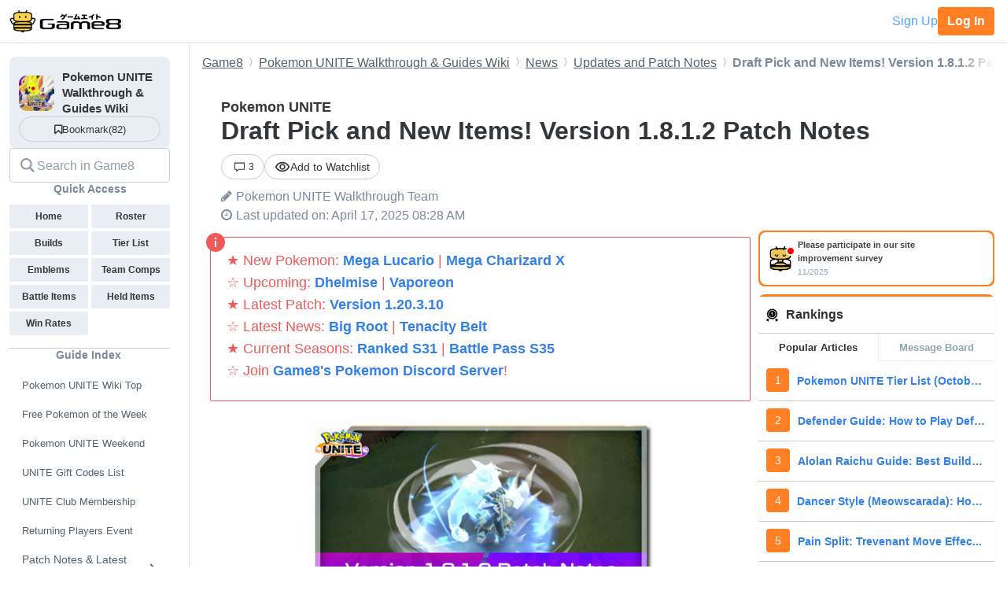

--- FILE ---
content_type: text/html; charset=utf-8
request_url: https://game8.co/games/Pokemon-UNITE/archives/398581
body_size: 47699
content:
<!DOCTYPE html><html lang="en-US"><head><meta charset="utf-8" /><meta content="width=device-width, initial-scale=1.0, minimum-scale=1.0, user-scalable=no" name="viewport" /><title>Draft Pick and New Items! Version 1.8.1.2 Patch Notes | Pokemon UNITE｜Game8</title><meta content="This page gives details for Pokemon UNITE&amp;#39;s 1.8.1.2 Patch Note update on December 1, 2022 . Read on to see all the latest additions and changes to Pokemon UNITE, with all the Buffs, Nerfs, Bug Fixes, draft pick update, and all the balance changes for Switch and Mobile!" name="description" /><meta content="Pokemon UNITEWalkthrough Team" name="author" /><meta content="Game8｜The Top Gaming and App Walkthroughs Straight from Japan!" property="og:site_name" /><meta content="Draft Pick and New Items! Version 1.8.1.2 Patch Notes | Pokemon UNITE｜Game8" property="og:title" /><meta content="This page gives details for Pokemon UNITE&amp;#39;s 1.8.1.2 Patch Note update on December 1, 2022 . Read on to see all the latest additions and changes to Pokemon UNITE, with all the Buffs, Nerfs, Bug Fixes, draft pick update, and all the balance changes for Switch and Mobile!" property="og:description" /><meta content="article" property="og:type" /><meta content="https://img.game8.co/3618218/03291f0a30e24f2bd0bbfd72a03b148a.png/show" property="og:image" /><meta content="https://game8.co/games/Pokemon-UNITE/archives/398581" property="og:url" /><meta content="1377134715881745" property="fb:app_id" /><meta content="summary_large_image" name="twitter:card" /><meta content="Draft Pick and New Items! Version 1.8.1.2 Patch Notes | Pokemon UNITE｜Game8" name="twitter:title" /><meta content="This page gives details for Pokemon UNITE&amp;#39;s 1.8.1.2 Patch Note update on December 1, 2022 . Read on to see all the latest additions and changes to Pokemon UNITE, with all the Buffs, Nerfs, Bug Fixes, draft pick update, and all the balance changes for Switch and Mobile!" name="twitter:description" /><meta content="https://img.game8.co/3618218/03291f0a30e24f2bd0bbfd72a03b148a.png/show" name="twitter:image" /><meta content="@game8co" name="twitter:site" /><link href="https://game8.co/games/Pokemon-UNITE/archives/398581" rel="canonical" /><link href="https://assets.game8.jp/favicon/favicon.ico" rel="icon" /><link rel="apple-touch-icon" type="image/png" href="https://assets.game8.jp/favicon/apple-touch-icon-57x57.png" sizes="57x57" /><link rel="apple-touch-icon" type="image/png" href="https://assets.game8.jp/favicon/apple-touch-icon-60x60.png" sizes="60x60" /><link rel="apple-touch-icon" type="image/png" href="https://assets.game8.jp/favicon/apple-touch-icon-72x72.png" sizes="72x72" /><link rel="apple-touch-icon" type="image/png" href="https://assets.game8.jp/favicon/apple-touch-icon-76x76.png" sizes="76x76" /><link rel="apple-touch-icon" type="image/png" href="https://assets.game8.jp/favicon/apple-touch-icon-114x114.png" sizes="114x114" /><link rel="apple-touch-icon" type="image/png" href="https://assets.game8.jp/favicon/apple-touch-icon-120x120.png" sizes="120x120" /><link rel="apple-touch-icon" type="image/png" href="https://assets.game8.jp/favicon/apple-touch-icon-144x144.png" sizes="144x144" /><link rel="apple-touch-icon" type="image/png" href="https://assets.game8.jp/favicon/apple-touch-icon-152x152.png" sizes="152x152" /><link rel="apple-touch-icon" type="image/png" href="https://assets.game8.jp/favicon/apple-touch-icon-180x180.png" sizes="180x180" /><link rel="icon" type="image/png" href="https://assets.game8.jp/favicon/favicon-16x16.png" sizes="16x16" /><link rel="icon" type="image/png" href="https://assets.game8.jp/favicon/favicon-32x32.png" sizes="32x32" /><link rel="icon" type="image/png" href="https://assets.game8.jp/favicon/favicon-96x96.png" sizes="96x96" /><link rel="icon" type="image/png" href="https://assets.game8.jp/favicon/favicon-194x194.png" sizes="194x194" /><link rel="icon" type="image/png" href="https://assets.game8.jp/favicon/android-chrome-192x192.png" sizes="192x192" /><meta content="#00aba9" name="msapplication-TileColor" /><meta content="https://assets.game8.jp/favicon/mstile-144x144.png" name="msapplication-TileImage" /><meta content="#ffffff" name="theme-color" /><meta content="telephone=no" name="format-detection" /><script>
//<![CDATA[
window.gon={};gon.rails_env="production";gon.url="https://game8.co/games/Pokemon-UNITE/archives/398581";gon.cookie_consent=false;gon.device="pc";gon.is_signed_in=false;gon.beacon_track_path="https://tracking.game8.co/track_access";gon.beacon_click_path="https://tracking.game8.co/track_nier";gon.beacon_load_path="https://tracking.game8.co/track_mario";gon.beacon_event_path="https://tracking.game8.co/track_event";gon.beacon_feedback_path="https://tracking.game8.co/track_feedback";gon.airbreak_id=207866;gon.airbreak_key="0f2945920f132de75e7de4fcba5bbe17";gon.game_id=1087;gon.game_name="Pokemon UNITE";gon.category_ids=[6317];gon.comsumer_game=0;gon.is_sales=false;gon.is_focus=false;gon.game8=1;gon.archive_id=398581;gon.title="Draft Pick and New Items! Version 1.8.1.2 Patch Notes | Pokemon UNITE｜Game8";gon.is_bbs=false;gon.ballots=["833"];gon.prohibited_words=[];gon.archive_category_id=13084;
//]]>
</script><meta name="csrf-param" content="authenticity_token" />
<meta name="csrf-token" content="uqD9JHsRsovpDMYQKo1brTTa+HlGWbaQ0TRGmtwGVTrHvKpxzVXRTGVb4aStRF3SVsleXZ6G0EZzmhkO90WTfQ==" /><script src="//assets.game8.co/assets/shared/head/themeInitializer-221f95c2d70624442da963045f6647aabe47da32764fbcdb7e848b9f8295311b.js"></script><script src="//assets.game8.co/assets/pc/head/application-b980218878cbca8f4406b9ba6b703d401ba35d84b0b6917749e0f818164c63a1.js"></script><link rel="stylesheet" media="all" href="//assets.game8.co/assets/pc/new/application-66aa8ebe56c6c4270e9c6b6c4e42605c3dfe3a40e5e0413edae24c2527932aae.css" /><img height="1" src="https://tracking.game8.co/image.gif?ad_count=7&amp;archive_id=398581&amp;archive_revision=20221201211123&amp;game_id=1087" style="display:none" width="1" />  <script type="text/javascript" async="async" data-noptimize="1" data-cfasync="false" src="//scripts.pubnation.com/tags/0a19cab4-355a-46a1-b9a7-0b80bc3cf81e.js"></script>
  <meta http-equiv="Content-Security-Policy" content="block-all-mixed-content" />
<script>
  (function(h,o,u,n,d) {
    h=h[d]=h[d]||{q:[],onReady:function(c){h.q.push(c)}}
    d=o.createElement(u);d.async=1;d.src=n
    n=o.getElementsByTagName(u)[0];n.parentNode.insertBefore(d,n)
  })(window,document,'script','https://www.datadoghq-browser-agent.com/us1/v5/datadog-rum.js','DD_RUM')
  DD_RUM.onReady(function() {
    DD_RUM.init({
      clientToken: 'pub2965debf9ea72cd70ef0f86b5f894e29',
      applicationId: 'f4183a10-dd57-4630-bb5d-805b980c43c9',
      site: 'datadoghq.com',
      service: 'argon',
      env: 'production',
      version: '5338a3bbc787589b69dd2caeb5c341e4b1d678ea',
      sessionSampleRate: 0.1,
      sessionReplaySampleRate: 100,
      trackInteractions: true,
      trackUserInteractions: true,
      trackResources: true,
      trackLongTasks: true,
      defaultPrivacyLevel: 'mask-user-input'
    });
      DD_RUM.setUser({
        id: Cookies.get('gtuid'),
        type: 'guest'
      });

    DD_RUM.startSessionReplayRecording();
  });
</script>
</head><body class="archives-controller show-action signed-out  device-pc custom_wiki_1087 column_test"><noscript><iframe src="https://www.googletagmanager.com/ns.html?id=GTM-W55286Z"
height="0" width="0" style="display:none;visibility:hidden"></iframe></noscript>
<script>(function(w,d,s,l,i){w[l]=w[l]||[];w[l].push({'gtm.start':
new Date().getTime(),event:'gtm.js'});var f=d.getElementsByTagName(s)[0],
j=d.createElement(s),dl=l!='dataLayer'?'&l='+l:'';j.async=true;j.src=
'https://www.googletagmanager.com/gtm.js?id='+i+dl;f.parentNode.insertBefore(j,f);
})(window,document,'script','dataLayer','GTM-W55286Z');</script>
<header class="p-rootHeaderWrapper fixed"><div class="p-rootHeaderContainer"><div class="p-rootHeader__catch"><h1><a aria-label="Your Go-To Walkthrough Site for All Games and Apps - Game8" class="p-rootHeader__icon" href="https://game8.co/"></a></h1><div class="p-rootHeader__mypage"><a class="p-rootHeader__button p-rootHeader__button--signup js-open-membership-modal" data-track-nier-keyword="user_registration_flow" data-track-nier-value="gamewiki_header" data-utm-medium="gamewiki_header" rel="nofollow" href="#">Sign Up</a><a class="p-rootHeader__button p-rootHeader__button--login" rel="nofollow" href="/users/sign_in">Log In</a></div></div></div></header><dialog aria-labelledby="membership-modal-title" class="p-membershipModal" id="membership-modal"><div class="p-membershipModal__backdrop"><div class="p-membershipModal__container"><div class="p-membershipModal__scrollContainer"><main class="p-membershipModal__content"><h2 class="p-membershipModal__title" id="membership-modal-title">What can you do as a free member?</h2><div class="p-membershipModal__defaultContent"><div class="p-membershipModal__image"><img alt="Member benefits illustration" width="210" data-src="https://img.game8.co/4047568/45967cad02c173d26b6e19723294d5ed.png/show" class="lazy lazy-fadeIn" src="[data-uri]" /></div><h3 class="p-membershipModal__subtitle">Create your free account today and unlock all our premium features and tools to enhance your gaming experience.</h3></div><div class="p-membershipModal__watchlistContent"><div class="p-membershipModal__image"><img alt="Member benefits illustration" width="300" data-src="https://img.game8.co/4186065/9268128a0bc103cb2f25293e25046272.png/show" class="lazy lazy-fadeIn" src="[data-uri]" /></div><h3 class="p-membershipModal__subtitle">Create your free account today and save articles to your watchlist and get notified when they're updated with new information.</h3></div><div class="p-membershipModal__bookmarkContent"><div class="p-membershipModal__image"><img alt="Member benefits illustration" width="300" data-src="https://img.game8.co/4186804/224ce1ab3446e478f1124353cf78783b.png/show" class="lazy lazy-fadeIn" src="[data-uri]" /></div><h3 class="p-membershipModal__subtitle">Create your free account today and save your favorite games for quick access later, synced across all your devices.</h3></div><div class="p-membershipModal__notificationContent"><div class="p-membershipModal__image"><img alt="Member benefits illustration" width="403" data-src="https://img.game8.co/4209404/a729aed3ed65be00960d2be77d4d2618.png/show" class="lazy lazy-fadeIn" src="[data-uri]" /></div><h3 class="p-membershipModal__subtitle">By creating a Game8 account and logging in, you'll receive instant notifications when someone replies to your posts.</h3></div><div class="p-membershipModal__ratingContent"><div class="p-membershipModal__image"><img alt="Comment rating feature illustration" width="451" data-src="https://img.game8.co/4259409/b841a5b59b9d5f09e2fb7184c0f7d1c1.png/show" class="lazy lazy-fadeIn" src="[data-uri]" /></div><h3 class="p-membershipModal__subtitle">By creating a Game8 account and logging in, you can make use of convenient features in the comments section, such as rating and sorting comments.</h3></div><div class="membersFeatureTable"><div class="featureCategory"><div class="featureHeader"><h3 class="featureName">Site Interface</h3><div class="tierColumn guest">Guest</div><div class="tierColumn registered">Free Member</div></div><dl class="featureList"><div class="featureItem"><dt class="featureName"><span>Article Watchlist</span><span aria-describedby="tooltip-article-watchlist" aria-label="Article Watchlist feature information" class="js-discription-tooltip c-tooltip__btn" role="button"><i aria-hidden="true" class="fa fa-question"></i><template class="js-tooltip-content"><div class="tooltip-content" id="tooltip-article-watchlist">Get notifications on the latest updates to any article</div></template></span></dt><dd class="tierColumn check"></dd><dd class="tierColumn check"><i class="fa fa-check"></i></dd></div><div class="featureItem"><dt class="featureName"><span>Game Bookmarks</span><span aria-describedby="tooltip-game-bookmarks" aria-label="Game Bookmarks feature information" class="js-discription-tooltip c-tooltip__btn" role="button"><i aria-hidden="true" class="fa fa-question"></i><template class="js-tooltip-content"><div class="tooltip-content" id="tooltip-game-bookmarks">Bookmark a game for quick access from any page</div></template></span></dt><dd class="tierColumn check"></dd><dd class="tierColumn check"><i class="fa fa-check"></i></dd></div><div class="featureItem"><dt class="featureName"><span>Cross-device Sync</span><span aria-describedby="tooltip-cross-device-sync" aria-label="Cross-device Sync feature information" class="js-discription-tooltip c-tooltip__btn" role="button"><i aria-hidden="true" class="fa fa-question"></i><template class="js-tooltip-content"><div class="tooltip-content" id="tooltip-cross-device-sync">Data retention across devices</div></template></span></dt><dd class="tierColumn check"></dd><dd class="tierColumn check"><i class="fa fa-check"></i></dd></div><div class="featureItem"><dt class="featureName"><span>Light/Dark Theme Toggle</span><span aria-describedby="tooltip-theme-toggle" aria-label="Light/Dark Theme Toggle feature information" class="js-discription-tooltip c-tooltip__btn" role="button"><i aria-hidden="true" class="fa fa-question"></i><template class="js-tooltip-content"><div class="tooltip-content" id="tooltip-theme-toggle">Optional toggle for light/dark theme</div></template></span></dt><dd class="tierColumn check"></dd><dd class="tierColumn check"><i class="fa fa-check"></i></dd></div><div class="featureItem"><dt class="featureName"><span>User Profiles</span><span aria-describedby="tooltip-user-profiles" aria-label="User Profiles feature information" class="js-discription-tooltip c-tooltip__btn" role="button"><i aria-hidden="true" class="fa fa-question"></i><template class="js-tooltip-content"><div class="tooltip-content" id="tooltip-user-profiles">Save your username and profile image</div></template></span></dt><dd class="tierColumn check"></dd><dd class="tierColumn check"><i class="fa fa-check"></i></dd></div><div class="featureItem"><dt class="featureName"><span>Direct Feedback</span><span aria-describedby="tooltip-direct-feedback" aria-label="Direct Feedback feature information" class="js-discription-tooltip c-tooltip__btn" role="button"><i aria-hidden="true" class="fa fa-question"></i><template class="js-tooltip-content"><div class="tooltip-content" id="tooltip-direct-feedback">Send feedback on any article directly to Game8</div></template></span></dt><dd class="tierColumn check"></dd><dd class="tierColumn check"><i class="fa fa-check"></i></dd></div><div class="featureItem"><dt class="featureName"><span>Comment Rating</span><span aria-describedby="tooltip-comment-rating" aria-label="Comment Rating feature information" class="js-discription-tooltip c-tooltip__btn" role="button"><i aria-hidden="true" class="fa fa-question"></i><template class="js-tooltip-content"><div class="tooltip-content" id="tooltip-comment-rating">Use convenient features in the comments section, such as rating and sorting comments</div></template></span></dt><dd class="tierColumn check"></dd><dd class="tierColumn check"><i class="fa fa-check"></i></dd></div></dl></div><div class="featureCategory"><div class="featureHeader"><h3 class="featureName">Game Tools</h3><div class="tierColumn guest">Guest</div><div class="tierColumn registered">Free Member</div></div><dl class="featureList"><div class="featureItem"><dt class="featureName"><span>Interactive Map Access</span><span aria-describedby="tooltip-map-access" aria-label="Interactive Map Access feature information" class="js-discription-tooltip c-tooltip__btn" role="button"><i aria-hidden="true" class="fa fa-question"></i><template class="js-tooltip-content"><div class="tooltip-content" id="tooltip-map-access">Navigate interactive maps</div></template></span></dt><dd class="tierColumn check"><i class="fa fa-check"></i></dd><dd class="tierColumn check"><i class="fa fa-check"></i></dd></div><div class="featureItem"><dt class="featureName"><span>Interactive Map Pins</span><span aria-describedby="tooltip-map-pins" aria-label="Interactive Map Pins feature information" class="js-discription-tooltip c-tooltip__btn" role="button"><i aria-hidden="true" class="fa fa-question"></i><template class="js-tooltip-content"><div class="tooltip-content" id="tooltip-map-pins">Save pin progress on interactive maps</div></template></span></dt><dd class="tierColumn check"></dd><dd class="tierColumn check"><i class="fa fa-check"></i></dd></div><div class="featureItem"><dt class="featureName"><span>Interactive Map Comments</span><span aria-describedby="tooltip-map-comments" aria-label="Interactive Map Comments feature information" class="js-discription-tooltip c-tooltip__btn" role="button"><i aria-hidden="true" class="fa fa-question"></i><template class="js-tooltip-content"><div class="tooltip-content" id="tooltip-map-comments">Comment on pins in the interactive map</div></template></span></dt><dd class="tierColumn check"></dd><dd class="tierColumn check"><i class="fa fa-check"></i></dd></div><div class="featureItem"><dt class="featureName"><span>Interactive Map Pins Cross-Device</span><span aria-describedby="tooltip-map-pins-sync" aria-label="Interactive Map Pins Cross-Device feature information" class="js-discription-tooltip c-tooltip__btn" role="button"><i aria-hidden="true" class="fa fa-question"></i><template class="js-tooltip-content"><div class="tooltip-content" id="tooltip-map-pins-sync">Sync interactive map progress across devices</div></template></span></dt><dd class="tierColumn check"></dd><dd class="tierColumn check"><i class="fa fa-check"></i></dd></div><div class="featureItem"><dt class="featureName"><span>Check List</span><span aria-describedby="tooltip-check-list" aria-label="Check List feature information" class="js-discription-tooltip c-tooltip__btn" role="button"><i aria-hidden="true" class="fa fa-question"></i><template class="js-tooltip-content"><div class="tooltip-content" id="tooltip-check-list">Interactive checklists</div></template></span></dt><dd class="tierColumn check"><i class="fa fa-check"></i></dd><dd class="tierColumn check"><i class="fa fa-check"></i></dd></div><div class="featureItem"><dt class="featureName"><span>Event Choice Checker</span><span aria-describedby="tooltip-event-choice-checker" aria-label="Event Choice Checker feature information" class="js-discription-tooltip c-tooltip__btn" role="button"><i aria-hidden="true" class="fa fa-question"></i><template class="js-tooltip-content"><div class="tooltip-content" id="tooltip-event-choice-checker">Save loadouts for easy event checking in Umamusume Pretty Derby</div></template></span></dt><dd class="tierColumn check"></dd><dd class="tierColumn check"><i class="fa fa-check"></i></dd></div><div class="featureItem"><dt class="featureName"><span>Deck Builder Cross-Device</span><span aria-describedby="tooltip-deck-builder-sync" aria-label="Deck Builder Cross-Device feature information" class="js-discription-tooltip c-tooltip__btn" role="button"><i aria-hidden="true" class="fa fa-question"></i><template class="js-tooltip-content"><div class="tooltip-content" id="tooltip-deck-builder-sync">Sync decks in Deck Builder across devices for Pokemon TCG Pocket, etc.</div></template></span></dt><dd class="tierColumn check"></dd><dd class="tierColumn check"><i class="fa fa-check"></i></dd></div><div class="featureItem"><dt class="featureName"><span>Message Board Notification</span><span aria-describedby="tooltip-message-board-notification" aria-label="Message Board Notification feature information" class="js-discription-tooltip c-tooltip__btn" role="button"><i aria-hidden="true" class="fa fa-question"></i><template class="js-tooltip-content"><div class="tooltip-content" id="tooltip-message-board-notification">Receive real-time notifications about updates and replies on your message board.</div></template></span></dt><dd class="tierColumn check"></dd><dd class="tierColumn check"><i class="fa fa-check"></i></dd></div><div class="featureItem"><dt class="featureName"><span>Message Board Cross-Device</span><span aria-describedby="tooltip-message-board-sync" aria-label="Message Board Cross-Device feature information" class="js-discription-tooltip c-tooltip__btn" role="button"><i aria-hidden="true" class="fa fa-question"></i><template class="js-tooltip-content"><div class="tooltip-content" id="tooltip-message-board-sync">Sync threads in Message Boards across devices</div></template></span></dt><dd class="tierColumn check"></dd><dd class="tierColumn check"><i class="fa fa-check"></i></dd></div><div class="featureItem"><dt class="featureName"><span>Build Planner</span><span aria-describedby="tooltip-build-planner" aria-label="Build Planner feature information" class="js-discription-tooltip c-tooltip__btn" role="button"><i aria-hidden="true" class="fa fa-question"></i><template class="js-tooltip-content"><div class="tooltip-content" id="tooltip-build-planner">Enter ideal skills to generate builds for Monster Hunter, etc.</div></template></span></dt><dd class="tierColumn check"><i class="fa fa-check"></i></dd><dd class="tierColumn check"><i class="fa fa-check"></i></dd></div><div class="featureItem"><dt class="featureName"><span>Stat Calculator</span><span aria-describedby="tooltip-stat-calculator" aria-label="Stat Calculator feature information" class="js-discription-tooltip c-tooltip__btn" role="button"><i aria-hidden="true" class="fa fa-question"></i><template class="js-tooltip-content"><div class="tooltip-content" id="tooltip-stat-calculator">Calculate stats and damage in ranked battles for Pokemon, etc.</div></template></span></dt><dd class="tierColumn check"><i class="fa fa-check"></i></dd><dd class="tierColumn check"><i class="fa fa-check"></i></dd></div><div class="featureItem"><dt class="featureName"><span>Diagnostic Tool</span><span aria-describedby="tooltip-diagnostic-tool" aria-label="Diagnostic Tool feature information" class="js-discription-tooltip c-tooltip__btn" role="button"><i aria-hidden="true" class="fa fa-question"></i><template class="js-tooltip-content"><div class="tooltip-content" id="tooltip-diagnostic-tool">Answer questions to find your ideal class or weapon</div></template></span></dt><dd class="tierColumn check"><i class="fa fa-check"></i></dd><dd class="tierColumn check"><i class="fa fa-check"></i></dd></div><div class="featureItem"><dt class="featureName"><span>Weapon/Armor Wishlist</span><span aria-describedby="tooltip-wishlist" aria-label="Weapon/Armor Wishlist feature information" class="js-discription-tooltip c-tooltip__btn" role="button"><i aria-hidden="true" class="fa fa-question"></i><template class="js-tooltip-content"><div class="tooltip-content" id="tooltip-wishlist">Wishlist feature for craftable weapons and armor</div></template></span></dt><dd class="tierColumn check"></dd><dd class="tierColumn check"><i class="fa fa-check"></i></dd></div></dl></div></div><p class="p-membershipModal__learnMore">Want more information?<a class="p-membershipModal__learnMoreLink track_nier" data-track-nier-keyword="membership_modal_learnmore" data-track-nier-value="gamewiki_header" href="/members?utm_source=game8&amp;utm_medium=gamewiki_header&amp;utm_campaign=learnmore_click&amp;utm_content=membership_modal">Learn more</a></p></main></div><footer class="p-membershipModal__footer"><a class="p-membershipModal__button p-membershipModal__buttonClose track_nier js-continue-as-guest" data-action="guest" data-track-nier-keyword="user_registration_guest" data-track-nier-value="gamewiki_header" href="javascript:void(0)">Continue as a guest</a><a class="p-membershipModal__registration p-membershipModal__button track_nier" data-track-nier-keyword="user_registration_flow" data-track-nier-value="gamewiki_header" href="/users/sign_up?utm_campaign=signup_click&amp;utm_content=membership_modal&amp;utm_medium=gamewiki_header&amp;utm_source=game8">Join now</a></footer></div></div></dialog><div class="p-archiveBody__container"><div class="p-archiveBody__main"><script src="//assets.game8.co/assets/pc/social/comments/application-e3b1a6d43a61a3c45911cf90c614f75867c622e75cd2448728449c3ec1886d1e.js" defer="defer"></script><script src="//assets.game8.co/assets/pc/social/common/application-05cbfbc0e0dff3ea07d749370768ba95557592bb015cb03b964aba78fd9e724c.js" defer="defer"></script>  <script type="application/ld+json">
    {
      "@context": "https://schema.org",
      "@type": "Article",
      "headline": "Draft Pick and New Items! Version 1.8.1.2 Patch Notes | Pokemon UNITE",
      "author":{
        "@type": "Organization",
        "name": "Pokemon UNITE Walkthrough Team",
        "url": "https://twitter.com/"
      },
      "publisher":{
        "@type": "Organization",
        "name": "Game8",
        "url": "https://game8.co/",
        "logo":{
            "@type": "ImageObject",
            "url": "https://assets.game8.co/public/logo.png"
        }
      },
      "datePublished": "2022-11-30 22:07:14 -0500",
      "dateModified": "2025-04-17 08:29:03 -0400",
      "mainEntityOfPage":{
        "@type": "WebPage",
        "@id": "https://game8.co/games/Pokemon-UNITE/archives/398581"
      },
      "name": "Draft Pick and New Items! Version 1.8.1.2 Patch Notes | Pokemon UNITE",
      "url": "https://game8.co/games/Pokemon-UNITE/archives/398581",
      "image": "https://img.game8.co/3618219/86af37c102b0289bd61956cc03f4b167.png/thumb",
      "thumbnailUrl": "https://img.game8.co/3618219/86af37c102b0289bd61956cc03f4b167.png/thumb",
      "description": "This page gives details for Pokemon UNITE&#39;s 1.8.1.2 Patch Note update on December 1, 2022 . Read on to see all the latest additions and changes to Pokemon UNITE, with all the Buffs, Nerfs, Bug Fixes, draft pick update, and all the balance changes for Switch and Mobile!"
    }
  </script>
<div class="p-archiveContent__header"><div class="l-breadcrumb"><div class="l-breadcrumb__mask"></div><ul class="l-breadcrumb__list" itemscope="" itemtype="http://schema.org/BreadcrumbList"><li itemprop="itemListElement" itemscope="" itemtype="http://schema.org/ListItem"><a class="track_nier" itemprop="item" data-track-nier-keyword="click_breadcrumb" data-track-nier-value="Game8" href="https://game8.co/"><span itemprop="name">Game8</span></a><meta content="1" itemprop="position" /></li><li itemprop="itemListElement" itemscope="" itemtype="http://schema.org/ListItem"><a class="track_nier" itemprop="item" data-track-nier-keyword="click_breadcrumb" data-track-nier-value="Pokemon UNITE Walkthrough &amp; Guides Wiki" href="https://game8.co/games/Pokemon-UNITE"><span itemprop="name">Pokemon UNITE Walkthrough &amp; Guides Wiki</span></a><meta content="https://game8.co/games/Pokemon-UNITE" itemprop="item" /><meta content="2" itemprop="position" /></li><li itemprop="itemListElement" itemscope="" itemtype="http://schema.org/ListItem"><a class="track_nier" itemprop="item" data-track-nier-keyword="click_breadcrumb" data-track-nier-value="News" href="https://game8.co/games/Pokemon-UNITE/archives/335393"><span itemprop="name">News</span></a><meta content="https://game8.co/games/Pokemon-UNITE/archives/335393" itemprop="item" /><meta content="3" itemprop="position" /></li><li itemprop="itemListElement" itemscope="" itemtype="http://schema.org/ListItem"><a class="track_nier" itemprop="item" data-track-nier-keyword="click_breadcrumb" data-track-nier-value="Updates and Patch Notes" href="https://game8.co/games/Pokemon-UNITE/archives/337641"><span itemprop="name">Updates and Patch Notes</span></a><meta content="https://game8.co/games/Pokemon-UNITE/archives/337641" itemprop="item" /><meta content="4" itemprop="position" /></li><li itemprop="itemListElement" itemscope="" itemtype="http://schema.org/ListItem"><span itemprop="name">Draft Pick and New Items! Version 1.8.1.2 Patch Notes</span><meta content="" itemprop="item" /><meta content="5" itemprop="position" /></li></ul></div><div class="p-archiveHeader"><div class="p-archiveHeader__gameTitle">Pokemon UNITE</div><h1 class="p-archiveHeader__title" itemprop="name">Draft Pick and New Items! Version 1.8.1.2 Patch Notes</h1><div class="p-archiveHeader__content"><div class="p-archiveHeader__buttons"><div class="p-archiveHeader__count"><a class="c-count" href="https://game8.co/games/Pokemon-UNITE/archives/398581/comments"><span class="c-count__icon"><svg xmlns="http://www.w3.org/2000/svg" width="24" height="24" viewbox="0 0 24 24" fill="currentColor">
<path d="M22 3v13h-11.643l-4.357 3.105v-3.105h-4v-13h20zm2-2h-24v16.981h4v5.019l7-5.019h13v-16.981z"></path>
</svg>
</span><span class="c-count__count">3</span></a></div><div class="p-archiveHeader__notification js-open-membership-modal" data-modal-content-type="watchlist" data-track-nier-keyword="user_registration_flow" data-track-nier-value="watchlist_button" data-utm-medium="notification_button"><div class="p-archiveHeader__notification-label"><svg width="20" height="14" viewbox="0 0 20 14" fill="none" xmlns="http://www.w3.org/2000/svg">
<path d="M10.0007 2.41667C13.159 2.41667 15.9756 4.19167 17.3506 7C15.9756 9.80833 13.1673 11.5833 10.0007 11.5833C6.83398 11.5833 4.02565 9.80833 2.65065 7C4.02565 4.19167 6.84232 2.41667 10.0007 2.41667ZM10.0007 0.75C5.83398 0.75 2.27565 3.34167 0.833984 7C2.27565 10.6583 5.83398 13.25 10.0007 13.25C14.1673 13.25 17.7256 10.6583 19.1673 7C17.7256 3.34167 14.1673 0.75 10.0007 0.75ZM10.0007 4.91667C11.1507 4.91667 12.084 5.85 12.084 7C12.084 8.15 11.1507 9.08333 10.0007 9.08333C8.85065 9.08333 7.91732 8.15 7.91732 7C7.91732 5.85 8.85065 4.91667 10.0007 4.91667ZM10.0007 3.25C7.93398 3.25 6.25065 4.93333 6.25065 7C6.25065 9.06667 7.93398 10.75 10.0007 10.75C12.0673 10.75 13.7506 9.06667 13.7506 7C13.7506 4.93333 12.0673 3.25 10.0007 3.25Z"></path>
</svg>
<span class="add">Add to Watchlist</span></div></div></div><div class="p-archiveHeader__author"><i class="fa fa-pencil" style="margin-right: 5px;"></i><span itemprop="author">Pokemon UNITE Walkthrough Team</span></div><div class="p-archiveHeader__info"><div class="p-archiveHeader__date"><i class="fa fa-clock-o" style="margin-right: 5px;"></i><time datetime="2025-04-17T08:29:03-04:00" itemprop="dateModified">Last updated on: April 17, 2025 08:28 AM</time></div></div></div></div></div><div class="p-archiveContent__container"><div class="p-archiveContent__main"><div class="a-announce"><div class="a-announce__inner">
<p class='a-paragraph'>★ New Pokemon: <a class='a-link track_nier' data-track-nier-keyword='announce_link' data-track-nier-value='Mega Lucario' href='/games/Pokemon-UNITE/archives/553661' >Mega Lucario</a> | <a class='a-link track_nier' data-track-nier-keyword='announce_link' data-track-nier-value='Mega Charizard X' href='/games/Pokemon-UNITE/archives/559532' >Mega Charizard X</a><br>☆ Upcoming: <a class='a-link track_nier' data-track-nier-keyword='announce_link' data-track-nier-value='Dhelmise' href='/games/Pokemon-UNITE/archives/544580' >Dhelmise</a> | <a class='a-link track_nier' data-track-nier-keyword='announce_link' data-track-nier-value='Vaporeon' href='/games/Pokemon-UNITE/archives/544586' >Vaporeon</a><br>★ Latest Patch: <a class='a-link track_nier' data-track-nier-keyword='announce_link' data-track-nier-value='Version 1.20.3.10' href='/games/Pokemon-UNITE/archives/560065' >Version 1.20.3.10</a><br>☆ Latest News: <a class='a-link track_nier' data-track-nier-keyword='announce_link' data-track-nier-value='Big Root' href='/games/Pokemon-UNITE/archives/555950' >Big Root</a> | <a class='a-link track_nier' data-track-nier-keyword='announce_link' data-track-nier-value='Tenacity Belt' href='/games/Pokemon-UNITE/archives/555951' >Tenacity Belt</a><br>★ Current Seasons: <a class='a-link track_nier' data-track-nier-keyword='announce_link' data-track-nier-value='Ranked S31' href='/games/Pokemon-UNITE/archives/561077' >Ranked S31</a> | <a class='a-link track_nier' data-track-nier-keyword='announce_link' data-track-nier-value='Battle Pass S35' href='/games/Pokemon-UNITE/archives/561219' >Battle Pass S35</a><br>☆ Join <a class='a-link' href=https://discord.gg/DkmFBwusag target='_blank'>Game8&#39;s Pokemon Discord Server</a>!</p>
<svg viewbox="0 0 24 24" class="a-announce__icon"><path d="M12 24c6.627 0 12-5.373 12-12s-5.373-12-12-12-12 5.373-12 12 5.373 12 12 12zm1-6h-2v-8h2v8zm-1-12.25c.69 0 1.25.56 1.25 1.25s-.56 1.25-1.25 1.25-1.25-.56-1.25-1.25.56-1.25 1.25-1.25z"></path></svg>
</div></div><div class="archive-style-wrapper"><p class='a-paragraph'><img src='[data-uri]' class='a-img lazy lazy-non-square' alt='Pokemon UNITE - 1.8.1.2 Patch Notes Banner' data-src='https://img.game8.co/3618218/03291f0a30e24f2bd0bbfd72a03b148a.png/show' width='440' style='height: 0; padding-bottom: calc(100%*230/440); padding-bottom: calc(min(100%,440px)*230/440);' /></p>

<p class='a-paragraph'>This page gives details for Pokemon UNITE&#39;s 1.8.1.2 Patch Note update on December 1, 2022 . Read on to see all the latest additions and changes to Pokemon UNITE, with all the Buffs, Nerfs, Bug Fixes, draft pick update, and all the balance changes for Switch and Mobile!</p>

<p><div class='a-outline'><p><svg aria-hidden='true' focusable='false' data-prefix='fas' data-icon='list-ul' class='svg-inline--fa fa-list-ul fa-w-16' role='img' xmlns='http://www.w3.org/2000/svg' viewBox='0 0 512 512'><path fill='currentColor' d='M48 48a48 48 0 1 0 48 48 48 48 0 0 0-48-48zm0 160a48 48 0 1 0 48 48 48 48 0 0 0-48-48zm0 160a48 48 0 1 0 48 48 48 48 0 0 0-48-48zm448 16H176a16 16 0 0 0-16 16v32a16 16 0 0 0 16 16h320a16 16 0 0 0 16-16v-32a16 16 0 0 0-16-16zm0-320H176a16 16 0 0 0-16 16v32a16 16 0 0 0 16 16h320a16 16 0 0 0 16-16V80a16 16 0 0 0-16-16zm0 160H176a16 16 0 0 0-16 16v32a16 16 0 0 0 16 16h320a16 16 0 0 0 16-16v-32a16 16 0 0 0-16-16z'></path></svg>List of Contents</p><ul><li><a class='list_contents track_nier' data-track-nier-keyword='contents-index' data-track-nier-value='Release Date and Time' href='#hl_1'>Release Date and Time</a></li><li><a class='list_contents track_nier' data-track-nier-keyword='contents-index' data-track-nier-value='Patch Note Summary' href='#hl_2'>Patch Note Summary</a></li><li><a class='list_contents track_nier' data-track-nier-keyword='contents-index' data-track-nier-value='Detailed Patch Notes' href='#hl_3'>Detailed Patch Notes</a></li><li><a class='list_contents track_nier' data-track-nier-keyword='contents-index' data-track-nier-value='Poll: What Are Your Thoughts About This Update?' href='#hl_4'>Poll: What Are Your Thoughts About This Update?</a></li><li><a class='list_contents track_nier' data-track-nier-keyword='contents-index' data-track-nier-value='Pokemon UNITE Related Links' href='#hl_5'>Pokemon UNITE Related Links</a></li></ul></div></p>
<h2 class='a-header--2' id='hl_1'>Version 1.8.1.2 Release Date and Time</h2>
<p class='a-paragraph'><img src='[data-uri]' class='a-img lazy lazy-non-square' alt='Version 1.8.1.2 Release Date and Time.png' data-src='https://img.game8.co/3413068/b11ca31ed0d0a73863a776fc3277b4a8.png/show' width='436' style='height: 0; padding-bottom: calc(px*245/436); padding-bottom: calc(min(100%,436px)*245/436);' /></p>
<h3 class='a-header--3' id='hm_1'>Update Announcement</h3>
<p class='a-paragraph'>A server update was performed on <b class='a-bold'>December 1, 2022 at 04:00AM</b>.</p>

<table class='a-table a-table ' style=''>
  <tr>
    <th width="25%">Ver. 1.8.1.2</th>
    <th width="25%">UTC</th>
    <th width="25%">PDT</th>
    <th width="25%">JST</th>
  </tr>
  <tr>
    <th class="center">December 1,<br>2022</th>
    <td class="center">04:00AM</td>
    <td class="center">08:00PM<br>(Nov. 30)</td>
    <td class="center">01:00PM</td>
  </tr>
</table>
<h4 class='a-header--4' id='hs_1'>How to Update</h4>
<p class='a-paragraph'>Restart the app on your device to apply the update. During update, you may not be able to connect to servers, but this will only be momentary. Please wait a bit and try again!</p>

<p class='a-paragraph'>Please update the app via the App Store, Google Play, or Nintendo eShop to apply the update.</p>

<p class='a-paragraph'><a class='a-btn' href='/games/Pokemon-UNITE/archives/337979' style='border-color: ; background-color: ; color: ;'><span>How to Update: Downloading and Installing Updates</span></a></p>
<h2 class='a-header--2' id='hl_2'>1.8.1.2 Patch Note Summary</h2><h3 class='a-header--3' id='hm_2'>Summary of Changes</h3>
<ul class='a-list'>
  <li class='a-listItem'>Battle Pass Update</li>
  <li class='a-listItem'>Ranked Match Update</li>
  <li class='a-listItem'>Shop Updates</li>
  <li class='a-listItem'>Balance Patches</li>
  <li class='a-listItem'>Bug Fixes</li>
  <li class='a-listItem'>Text Fixes</li>
</ul>
<h3 class='a-header--3' id='hm_3'>Buffed Pokemon</h3>
<table class='a-table a-table ' style=''>
  <tr>
    <td width="33%" class="center">

 
<a class='a-link' href=https://game8.co/games/Pokemon-UNITE/archives/377102><img src='[data-uri]' class='a-img lazy' alt='Espeon Image' data-src='https://img.game8.co/3525744/f46e2c20b427a3389af71cc1e65b5bc0.png/show' width='50' height='50' />Espeon</a>




</td>
    <td width="33%" class="center">

 
<a class='a-link' href=https://game8.co/games/Pokemon-UNITE/archives/391565><img src='[data-uri]' class='a-img lazy' alt='Scizor Image' data-src='https://img.game8.co/3587327/255870f5aa3c65493c45572687e78f80.png/show' width='50' height='50' />Scizor</a>




</td>
    <td width="33%" class="center">

 
<a class='a-link' href=https://game8.co/games/Pokemon-UNITE/archives/342790><img src='[data-uri]' class='a-img lazy' alt='Mamoswine Image' data-src='https://img.game8.co/3425561/5ebe96da72afe72274723d73077632ee.png/show' width='50' height='50' />Mamoswine</a>




</td>
  </tr>
</table>
<h3 class='a-header--3' id='hm_4'>Tweaks / Bug Fixes</h3>
<table class='a-table a-table ' style=''>
  <tr>
    <td width="33%" class="center">

 
<a class='a-link' href=https://game8.co/games/Pokemon-UNITE/archives/387579><img src='[data-uri]' class='a-img lazy' alt='Mew Image' data-src='https://img.game8.co/3568507/7cc85b48563071b66f1c9a884ff8cb9f.png/show' width='50' height='50' />Mew</a>




<br><b class='a-bold'>(Bugfix)</b></td>
    <td width="33%" class="center">

 
<a class='a-link' href=https://game8.co/games/Pokemon-UNITE/archives/393362><img src='[data-uri]' class='a-img lazy' alt='Clefable Image' data-src='https://img.game8.co/3579578/90f28d398c79b5dc7c7725b8f2d2f656.png/show' width='50' height='50' />Clefable</a>




<br><b class='a-bold'>(Bugfix)</b></td>
    <td width="33%" class="center">

 
<a class='a-link' href=https://game8.co/games/Pokemon-UNITE/archives/335465><img src='[data-uri]' class='a-img lazy' alt='Charizard Image' data-src='https://img.game8.co/3408920/ed4ca1b2390c2891e8a1b53012b89ad5.png/show' width='50' height='50' />Charizard</a>




<br><b class='a-bold'>(Tweaks)</b></td>
  </tr>
</table>
<h3 class='a-header--3' id='hm_5'>Nerfed Pokemon</h3>
<table class='a-table a-table ' style=''>
  <tr>
    <td width="33%" class="center">

 
<a class='a-link' href=https://game8.co/games/Pokemon-UNITE/archives/396577><img src='[data-uri]' class='a-img lazy' alt='Sableye Image' data-src='https://img.game8.co/3608959/93e8e46ef3821bbfd8d63e43b4e3d93a.png/show' width='50' height='50' />Sableye</a>




</td>
    <td width="33%" class="center">

 
<a class='a-link' href=https://game8.co/games/Pokemon-UNITE/archives/335473><img src='[data-uri]' class='a-img lazy' alt='Mr. Mime Image' data-src='https://img.game8.co/3408925/d3271feb41363ab0ec29f1fde5e37609.png/show' width='50' height='50' />Mr. Mime</a>




</td>
    <td width="33%" class="center">

 
<a class='a-link' href=https://game8.co/games/Pokemon-UNITE/archives/394421><img src='[data-uri]' class='a-img lazy' alt='Zoroark Image' data-src='https://img.game8.co/3601736/8e0ac36da2604fdcd0d053e54dbaa15d.png/show' width='50' height='50' />Zoroark</a>




</td>
  </tr>
  <tr>
    <td width="33%" class="center">

 
<a class='a-link' href=https://game8.co/games/Pokemon-UNITE/archives/351769><img src='[data-uri]' class='a-img lazy' alt='Tsareena Image' data-src='https://img.game8.co/3456947/d548f573a86ff0776adebd5f940408f5.png/show' width='50' height='50' />Tsareena</a>




</td>
    <th>-</th>
    <th>-</th>
  </tr>
</table>
<h3 class='a-header--3' id='hm_6'>Battle / Held Item Changes</h3>
<table class='a-table a-table ' style=''>
<tr>
<td width="33%" class="center">
<a class='a-link' href=https://game8.co/games/Pokemon-UNITE/archives/337873><img src='[data-uri]' class='a-img lazy' alt='Full Heal.png' data-src='https://img.game8.co/3420987/b8336a8073ad96cadd57a610d0a65ffb.png/show' width='50' height='50' />Full Heal</a>

<br><b class='a-bold'>(Nerf)</b></td>
<td width="33%" class="center">
<a class='a-link' href=https://game8.co/games/Pokemon-UNITE/archives/337865><img src='[data-uri]' class='a-img lazy' alt='Exp. Share.png' data-src='https://img.game8.co/3420984/b9639599a9586987e409335ce8df5a85.png/show' width='50' height='50' />Exp. Share</a>

<br><b class='a-bold'>(Bug Fix)</b></td>
    <th>-</th>
</tr>
</table>
<h3 class='a-header--3' id='hm_7'>New Held Items Added!</h3>
<p class='a-paragraph'>Two new held items are added into the game! Check out what their effects and their stats per level here:</p>

<table class='a-table a-table ' style=''>
  <tr>
    <th width="50%"colspan="2">New Held Items</th>
  </tr>
  <tr>
    <td width="50%" class="center"><a class='a-link' href=/games/Pokemon-UNITE/archives/398595><img src='[data-uri]' class='a-img lazy' alt='Pokemon UNITE - Rapid Fire Scarf' data-src='https://img.game8.co/3618354/fcff1cd902824886f68c26f762c694ad.png/show' width='60' height='60' />Rapid-Fire Scarf</a></td>
    <td width="50%" class="center"><a class='a-link' href=/games/Pokemon-UNITE/archives/398596><img src='[data-uri]' class='a-img lazy' alt='Pokemon UNITE - Drain Crown Icon' data-src='https://img.game8.co/3618355/6d1fa1d4552af202eb3a894cc61dffd4.png/show' width='60' height='60' />Drain Crown</a></td>
  </tr>
</table>
<h3 class='a-header--3' id='hm_8'>Ranked Match Updates</h3>
<p class='a-paragraph'><img src='[data-uri]' class='a-img lazy lazy-non-square' alt='Pokemon UNITE - Lobby Size' data-src='https://img.game8.co/3618824/eb03fb46dfcfe3b375b3018bcab2c897.png/show' width='600' style='height: 0; padding-bottom: calc(px*314/600); padding-bottom: calc(min(100%,600px)*314/600);' /></p>

<p class='a-paragraph'>Ranked Match has been improved! You may now manually switch between <b class='a-bold'>5 players</b> or <b class='a-bold'>1-3 players</b> while inside the ranked lobby.</p>

<p class='a-paragraph'>In 1-3 player mode, rank difference between matched players is limited to 1 rank or less. In 5 player mode, it is limited to 2 ranks or less.</p>

<p class='a-paragraph'><a class='a-btn' href='/games/Pokemon-UNITE/archives/336136' style='border-color: ; background-color: ; color: ;'><span>Ranking System and Ranked Guide</span></a></p>
<h3 class='a-header--3' id='hm_9'>Tournament Mode Update</h3>
<div class='imageLink js-archive-open-image-modal' data-image-url='https://img.game8.co/3618943/cf0b298faf9c658ff096aaccbe63cbba.png/original' data-micromodal-trigger='js-archive-open-image-modal' data-archive-url=''><img src='[data-uri]' class='a-img lazy lazy-non-square' alt='Pokemon UNITE - Tournament Mode - Draft Pick' data-src='https://img.game8.co/3618943/cf0b298faf9c658ff096aaccbe63cbba.png/show' width='728' style='height: 0; padding-bottom: calc(px*409/728); padding-bottom: calc(min(100%,728px)*409/728);' /><span class='imageLink__icon'></span></div>

<p class='a-paragraph'>Draft Mode can now be added to custom / tournament mode! When playing <b class='a-bold'>Draft Mode</b>, you may select Pokemon that will be prohibited to use during the UNITE Battle!</p>

<p class='a-paragraph'><a class='a-btn' href='/games/Pokemon-UNITE/archives/354350' style='border-color: ; background-color: ; color: ;'><span>Tournament Mode Guide - Custom Rules and How to Use</span></a></p>
<h3 class='a-header--3' id='hm_10'>New Battle Pass and Ranked Seasons</h3>
<p class='a-paragraph'>New Battle Pass and Ranked Season starts in this update! Play UNITE to get unique rewards!</p>

<table class='a-table a-table ' style=''>
  <tr>
    <td width="50%" class="center"><a class='a-link' href=/games/Pokemon-UNITE/archives/398533><img src='[data-uri]' class='a-img lazy lazy-non-square' alt='Pokemon UNITE - Battle Pass Season 12 Banner' data-src='https://img.game8.co/3617990/875573b932c54374334fcde45bd602df.png/show' width='600' style='height: 0; padding-bottom: calc(px*314/600); padding-bottom: calc(min(100%,600px)*314/600);' />Battle Pass Season 12</a></td>
    <td width="50%" class="center"><a class='a-link' href=/games/Pokemon-UNITE/archives/398534><img src='[data-uri]' class='a-img lazy lazy-non-square' alt='Pokemon UNITE - Ranked Season 8 Banner' data-src='https://img.game8.co/3617987/24b1fe401af030e924e931ad6a42746c.png/show' width='600' style='height: 0; padding-bottom: calc(px*314/600); padding-bottom: calc(min(100%,600px)*314/600);' />Ranked Season 08</a></td>
  </tr>
</table>
<h3 class='a-header--3' id='hm_11'>Snowball Battle in Shivre City</h3>
<p class='a-paragraph'><img src='[data-uri]' class='a-img lazy lazy-non-square' alt='Pokemon UNITE - Snowball Battle in Shivre City Banner' data-src='https://img.game8.co/3460280/85f2a716b4f29f6617afda85fc8e66ed.png/show' width='600' style='height: 0; padding-bottom: calc(px*314/600); padding-bottom: calc(min(100%,600px)*314/600);' /></p>

<p class='a-paragraph'>Last year&#39;s winter-themed game mode is back! Knock out Delibirds all over the map and get unique battle items to use against your opponents!</p>

<p class='a-paragraph'>In addition, players turned into snowmen can now <b class='a-bold'>jump forward</b> while in that state!</p>

<p class='a-paragraph'><a class='a-btn' href='/games/Pokemon-UNITE/archives/352312' style='border-color: ; background-color: ; color: ;'><span>Snowball Battle in Shivre City Event Guide</span></a></p>
<h3 class='a-header--3' id='hm_12'>Boost Emblem Updates</h3>
<p class='a-paragraph'><img src='[data-uri]' class='a-img lazy lazy-non-square' alt='Pokemon UNITE - Boost Emblems - Select an Emblem to Remove' data-src='https://img.game8.co/3552499/811269c1373d1915a4d9b4f59b19275c.png/show' width='728' style='height: 0; padding-bottom: calc(px*409/728); padding-bottom: calc(min(100%,728px)*409/728);' /></p>

<p class='a-paragraph'><b class='a-bold'>Fifty (50)</b> new medals are added in this update! What more, each Pokemon will record its most used Boost Emblem loadout and will try to use it by default. Auto-loadout has also been improved so that boost emblems will now be fitted depending on the selected colors.</p>

<p class='a-paragraph'><a class='a-btn' href='/games/Pokemon-UNITE/archives/383688' style='border-color: ; background-color: ; color: ;'><span>List of All Boost Emblems</span></a></p>
<h3 class='a-header--3' id='hm_13'>Achievement Update</h3>
<p class='a-paragraph'><img src='[data-uri]' class='a-img lazy lazy-non-square' alt='Pokemon UNITE - Type 1 Achievements' data-src='https://img.game8.co/3502111/f05ce67c2830706b9b0f5098de5e141c.png/show' width='728' style='height: 0; padding-bottom: calc(px*336/728); padding-bottom: calc(min(100%,728px)*336/728);' /></p>

<p class='a-paragraph'>Quick Battle and some more Pokemon-related Achievements are added in-game! Get more rewards as you complete them!</p>

<p class='a-paragraph'><a class='a-btn' href='/games/Pokemon-UNITE/archives/371321' style='border-color: ; background-color: ; color: ;'><span>List of Achievements and How to Complete</span></a></p>
<h3 class='a-header--3' id='hm_14'>Improved Results Screen</h3>
<p class='a-paragraph'>An <b class='a-bold'>individual achievements</b> screen has been added to your battle data. Here you can see the medals and badges you have acquired in battles.</p>
<h2 class='a-header--2' id='hl_3'>Version 1.8.1.2 Detailed Patch Notes</h2><h3 class='a-header--3' id='hm_15'>Pokemon Buffs</h3><h4 class='a-header--4' id='hs_2'>Espeon</h4>
<table class='a-table a-table ' style=''>
<tr>
<th>Pokemon</th><th>Changes</th>
</tr>
  <tr>
    <td width="25%" class="center" rowspan="2">

 
<a class='a-link' href=https://game8.co/games/Pokemon-UNITE/archives/377102><img src='[data-uri]' class='a-img lazy' alt='Espeon Image' data-src='https://img.game8.co/3525744/f46e2c20b427a3389af71cc1e65b5bc0.png/show' width='50' height='50' />Espeon</a>




</td>
    <td width="75%"><div class='align'>



<img src='[data-uri]' class='a-img lazy' alt='Standard Attack Image' data-src='https://img.game8.co/3454858/0533722ce356c45f0a7508395fa4d34e.png/show' width='30' height='30' /><br><b class='a-bold'>Standard Attack</b>


</div>
      <hr class="a-table__line">
      •  <b class='a-bold'>Boosted Attack:</b> Damage increased.
    </td>
  </tr>
  <tr>
    <td width="75%"><div class='align'>
 
<a class='a-link' href=https://game8.co/games/Pokemon-UNITE/archives/377268><img src='[data-uri]' class='a-img lazy' alt='Stored Power Image' data-src='https://img.game8.co/3526023/c0534576f9ff9156d73476ac7b4b7665.png/show' width='30' height='30' /><br>Stored Power</a>




</div>
      <hr class="a-table__line">
      •  Increased movement speed effect on Espeon.
    </td>
  </tr>
</table>
<h4 class='a-header--4' id='hs_3'>Scizor</h4>
<table class='a-table a-table ' style=''>
<tr>
<th>Pokemon</th><th>Changes</th>
</tr>
  <tr>
    <td width="25%" class="center" rowspan="1">

 
<a class='a-link' href=https://game8.co/games/Pokemon-UNITE/archives/391565><img src='[data-uri]' class='a-img lazy' alt='Scizor Image' data-src='https://img.game8.co/3587327/255870f5aa3c65493c45572687e78f80.png/show' width='50' height='50' />Scizor</a>




</td>
    <td width="75%"><div class='align'>
 
<a class='a-link' href=https://game8.co/games/Pokemon-UNITE/archives/391692><img src='[data-uri]' class='a-img lazy' alt='Dual Wingbeat Image' data-src='https://img.game8.co/3588034/782f3f63cbdc051cba5f7469c7ec56de.png/show' width='30' height='30' /><br>Dual Wingbeat</a>




</div>
      <hr class="a-table__line">
      •  Damage is increased from <b class='a-bold'>3877 to 4208</b>. <span class='a-red'>(+8%)</span> Also applies to Dual Wingbeat+.
    </td>
  </tr>
</table>
<h4 class='a-header--4' id='hs_4'>Mamoswine</h4>
<table class='a-table a-table ' style=''>
<tr>
<th>Pokemon</th><th>Changes</th>
</tr>
  <tr>
    <td width="25%" class="center" rowspan="1">

 
<a class='a-link' href=https://game8.co/games/Pokemon-UNITE/archives/342790><img src='[data-uri]' class='a-img lazy' alt='Mamoswine Image' data-src='https://img.game8.co/3425561/5ebe96da72afe72274723d73077632ee.png/show' width='50' height='50' />Mamoswine</a>




</td>
    <td width="75%"><div class='align'>
 
<a class='a-link' href=https://game8.co/games/Pokemon-UNITE/archives/343444><img src='[data-uri]' class='a-img lazy' alt='Ice Fang Image' data-src='https://img.game8.co/3454901/378a04403488e5fe639a096370f5557e.png/show' width='30' height='30' /><br>Ice Fang</a>




</div>
      <hr class="a-table__line">
      •  Cooldown reduced from <b class='a-bold'>7s to 6s</b>. <span class='a-red'>(-1s)</span>
    </td>
  </tr>
</table>
<h3 class='a-header--3' id='hm_16'>Pokemon Tweaks / Bug Fixes</h3><h4 class='a-header--4' id='hs_5'>Mew</h4>
<table class='a-table a-table ' style=''>
<tr>
<th>Pokemon</th><th>Changes</th>
</tr>
  <tr>
    <td width="25%" class="center" rowspan="NumberOfChangesMinus1 ">

 
<a class='a-link' href=https://game8.co/games/Pokemon-UNITE/archives/387579><img src='[data-uri]' class='a-img lazy' alt='Mew Image' data-src='https://img.game8.co/3568507/7cc85b48563071b66f1c9a884ff8cb9f.png/show' width='50' height='50' />Mew</a>




</td>
    <td width="75%"><b class='a-bold'>General Bugfix</b>
      <hr class="a-table__line">
      •  Fixed an issue where certain moves can't be selected when playing Mew.
    </td>
  </tr>
</table>
<h4 class='a-header--4' id='hs_6'>Clefable</h4>
<table class='a-table a-table ' style=''>
<tr>
<th>Pokemon</th><th>Changes</th>
</tr>
  <tr>
    <td width="25%" class="center" rowspan="NumberOfChangesMinus1 ">

 
<a class='a-link' href=https://game8.co/games/Pokemon-UNITE/archives/393362><img src='[data-uri]' class='a-img lazy' alt='Clefable Image' data-src='https://img.game8.co/3579578/90f28d398c79b5dc7c7725b8f2d2f656.png/show' width='50' height='50' />Clefable</a>




</td>
    <td width="75%"><div class='align'>
 
<a class='a-link' href=https://game8.co/games/Pokemon-UNITE/archives/393566><img src='[data-uri]' class='a-img lazy' alt='Gravity Image' data-src='https://img.game8.co/3596086/ef68a5eeeebcf839fa241c57519f8f48.png/show' width='30' height='30' /><br>Gravity</a>




</div>
      <hr class="a-table__line">
      •  Fixed a bug where unintended normal attacks could not be used.
    </td>
  </tr>
</table>
<h4 class='a-header--4' id='hs_7'>Charizard</h4>
<table class='a-table a-table ' style=''>
<tr>
<th>Pokemon</th><th>Changes</th>
</tr>
  <tr>
    <td width="25%" class="center" rowspan="2">

 
<a class='a-link' href=https://game8.co/games/Pokemon-UNITE/archives/335465><img src='[data-uri]' class='a-img lazy' alt='Charizard Image' data-src='https://img.game8.co/3408920/ed4ca1b2390c2891e8a1b53012b89ad5.png/show' width='50' height='50' />Charizard</a>




</td>
    <td width="75%"><div class='align'>



<img src='[data-uri]' class='a-img lazy' alt='Standard Attack Image' data-src='https://img.game8.co/3454858/0533722ce356c45f0a7508395fa4d34e.png/show' width='30' height='30' /><br><b class='a-bold'>Standard Attack</b>


</div>
      <hr class="a-table__line">
      •  Additional damage dealt to burning Pokemon is now based on Attack damage.
    </td>
  </tr>
  <tr>
    <td width="75%"><div class='align'>
 
<a class='a-link' href=https://game8.co/games/Pokemon-UNITE/archives/338037><img src='[data-uri]' class='a-img lazy' alt='Seismic Slam Image' data-src='https://img.game8.co/3457167/c5aac41680d06dc61a9afc7feb9c3489.png/show' width='30' height='30' /><br>Seismic Slam</a>




</div>
      <hr class="a-table__line">
      •  Fixed a bug where Seismic Slam can get deactivated randomly.
    </td>
  </tr>
</table>
<h3 class='a-header--3' id='hm_17'>Pokemon Nerfs</h3><h4 class='a-header--4' id='hs_8'>Sableye</h4>
<table class='a-table a-table ' style=''>
<tr>
<th>Pokemon</th><th>Changes</th>
</tr>
  <tr>
    <td width="25%" class="center" rowspan="4">

 
<a class='a-link' href=https://game8.co/games/Pokemon-UNITE/archives/396577><img src='[data-uri]' class='a-img lazy' alt='Sableye Image' data-src='https://img.game8.co/3608959/93e8e46ef3821bbfd8d63e43b4e3d93a.png/show' width='50' height='50' />Sableye</a>




</td>
    <td width="75%"><div class='align'>
 
<a class='a-link' href=https://game8.co/games/Pokemon-UNITE/archives/396955><img src='[data-uri]' class='a-img lazy' alt='Prankster Image' data-src='https://img.game8.co/3609259/ed371755b64d9cebc472d422ffaac7d7.png/show' width='30' height='30' /><br>Prankster</a>




</div>
      <hr class="a-table__line">
      •  Movement speed increase applied to Sableye has been reduced<br>
      •  Sableye now exits stealth faster.
    </td>
  </tr>
  <tr>
    <td width="75%"><div class='align'>
 
<a class='a-link' href=https://game8.co/games/Pokemon-UNITE/archives/396966><img src='[data-uri]' class='a-img lazy' alt='Shadow Sneak Image' data-src='https://img.game8.co/3609262/14bb6665b92fe11d792c72989fc95e02.png/show' width='30' height='30' /><br>Shadow Sneak</a>




</div>
      <hr class="a-table__line">
      •  Additional damage dealt by boosted attacks while in stealth is reduced.<br>
      •  Cooldown increased from <b class='a-bold'>11s to 13s</b>.<span class='a-red'>(+2s)</span><br>
      •  Damage decreased.
    </td>
  </tr>
  <tr>
    <td width="75%"><div class='align'>
 
<a class='a-link' href=https://game8.co/games/Pokemon-UNITE/archives/396973><img src='[data-uri]' class='a-img lazy' alt='Confuse Ray Image' data-src='https://img.game8.co/3609266/7efbc829f28e335ebcac31203e0b0383.png/show' width='30' height='30' /><br>Confuse Ray</a>




</div>
      <hr class="a-table__line">
      •  Cooldown increased from <b class='a-bold'>7s to 8s</b>. <span class='a-red'>(1s)</span>
    </td>
  </tr>
  <tr>
    <td width="75%"><div class='align'>
 
<a class='a-link' href=https://game8.co/games/Pokemon-UNITE/archives/396970><img src='[data-uri]' class='a-img lazy' alt='Feint Attack Image' data-src='https://img.game8.co/3609261/9db8c16099e37ff0e4435de347ea6199.png/show' width='30' height='30' /><br>Feint Attack</a>




</div>
      <hr class="a-table__line">
      •  Damage increased from <b class='a-bold'>1864 to 2052</b>. <span class='a-red'>(+10%)</span>
    </td>
  </tr>
</table>
<h4 class='a-header--4' id='hs_9'>Mr. Mime</h4>
<table class='a-table a-table ' style=''>
<tr>
<th>Pokemon</th><th>Changes</th>
</tr>
  <tr>
    <td width="25%" class="center" rowspan="1">

 
<a class='a-link' href=https://game8.co/games/Pokemon-UNITE/archives/335473><img src='[data-uri]' class='a-img lazy' alt='Mr. Mime Image' data-src='https://img.game8.co/3408925/d3271feb41363ab0ec29f1fde5e37609.png/show' width='50' height='50' />Mr. Mime</a>




</td>
    <td width="75%"><b class='a-bold'>Stat Nerf</b>
      <hr class="a-table__line">
      •  HP decreased.
    </td>
  </tr>
</table>

<table class='a-table a-table ' style=''>
  <tr>
    <th colspan="4">Mr. Mime Stat Nerfs</th>
  </tr>
  <tr>
    <th class="center" width="20%">Level</th>
    <th class="center" width="80%">Defense</th>
  </tr>
  <tr>
    <th class="center">5</th>
    <td class="center"><b class='a-bold'>4245 → 4082</b><br>(- 4%)</td>
  </tr>
  <tr>
    <th class="center">10</th>
    <td class="center"><b class='a-bold'>6215 → 5883</b><br>(- 5%)</td>
  </tr>
  <tr>
    <th class="center">15</th>
    <td class="center"><b class='a-bold'>9402 → 8800</b><br>(- 6%)</td>
  </tr>
</table>
<h4 class='a-header--4' id='hs_10'>Zoroark</h4>
<table class='a-table a-table ' style=''>
<tr>
<th>Pokemon</th><th>Changes</th>
</tr>
  <tr>
    <td width="25%" class="center" rowspan="1">

 
<a class='a-link' href=https://game8.co/games/Pokemon-UNITE/archives/394421><img src='[data-uri]' class='a-img lazy' alt='Zoroark Image' data-src='https://img.game8.co/3601736/8e0ac36da2604fdcd0d053e54dbaa15d.png/show' width='50' height='50' />Zoroark</a>




</td>
    <td width="75%"><div class='align'>
 
<a class='a-link' href=https://game8.co/games/Pokemon-UNITE/archives/394553><img src='[data-uri]' class='a-img lazy' alt='Night Slash Image' data-src='https://img.game8.co/3602319/59c41f06477737c12ea5a8987da2da7f.png/show' width='30' height='30' /><br>Night Slash</a>




</div>
      <hr class="a-table__line">
      •  Damage decreased.
    </td>
  </tr>
</table>
<h4 class='a-header--4' id='hs_11'>Tsareena</h4>
<table class='a-table a-table ' style=''>
<tr>
<th>Pokemon</th><th>Changes</th>
</tr>
  <tr>
    <td width="25%" class="center" rowspan="3">

 
<a class='a-link' href=https://game8.co/games/Pokemon-UNITE/archives/351769><img src='[data-uri]' class='a-img lazy' alt='Tsareena Image' data-src='https://img.game8.co/3456947/d548f573a86ff0776adebd5f940408f5.png/show' width='50' height='50' />Tsareena</a>




</td>
    <td width="75%"><b class='a-bold'>Stat Nerf</b>
      <hr class="a-table__line">
      •  Defense decreased.<br>
      •  Sp. Defense decreased.
    </td>
  </tr>
  <tr>
    <td width="75%"><div class='align'>
 
<a class='a-link' href=https://game8.co/games/Pokemon-UNITE/archives/351836><img src='[data-uri]' class='a-img lazy' alt='Stomp Image' data-src='https://img.game8.co/3458339/35c9c8f13bcac951b0dc5a4c646fecaa.png/show' width='30' height='30' /><br>Stomp</a>




</div>
      <hr class="a-table__line">
      •  Cooldown increased from <b class='a-bold'>6s to 7s</b>. <span class='a-red'>(+1s)</span>
    </td>
  </tr>
  <tr>
    <td width="75%"><div class='align'>
 
<a class='a-link' href=https://game8.co/games/Pokemon-UNITE/archives/351838><img src='[data-uri]' class='a-img lazy' alt='Grassy Glide Image' data-src='https://img.game8.co/3458334/93f7aa921454d57d69ec8a6d91528992.png/show' width='30' height='30' /><br>Grassy Glide</a>




</div>
      <hr class="a-table__line">
      •  Shield effect decreased. Also applies to Grassy Glide+.
    </td>
  </tr>
</table>

<table class='a-table a-table ' style=''>
  <tr>
    <th colspan="4">Tsareena Stat Nerfs</th>
  </tr>
  <tr>
    <th class="center" width="10%">Level</th>
    <th class="center" width="45%">Defense</th>
    <th class="center" width="45%">Sp. Defense</th>
  </tr>
  <tr>
    <th class="center">5</th>
    <td class="center"><b class='a-bold'>121 → 106</b><br>(- 12%)</td>
    <td class="center"><b class='a-bold'>97 → 80</b><br>(- 18%)</td>
  </tr>
  <tr>
    <th class="center">10</th>
    <td class="center"><b class='a-bold'>224 → 195</b><br>(- 13%)</td>
    <td class="center"><b class='a-bold'>180 → 156</b><br>(- 13%)</td>
  </tr>
  <tr>
    <th class="center">15</th>
    <td class="center"><b class='a-bold'>400 → 350</b><br>(- 13%)</td>
    <td class="center"><b class='a-bold'>323 → 285</b><br>(- 12%)</td>
  </tr>
</table>
<h3 class='a-header--3' id='hm_18'>Battle Item Changes</h3>
<table class='a-table a-table ' style=''>
  <tr>
    <th width="25%">
<a class='a-link' href=https://game8.co/games/Pokemon-UNITE/archives/337873><img src='[data-uri]' class='a-img lazy' alt='Full Heal.png' data-src='https://img.game8.co/3420987/b8336a8073ad96cadd57a610d0a65ffb.png/show' width='50' height='50' />Full Heal</a>

</th>
    <td width="75%" class="left">•  Cooldown increased from <b class='a-bold'>40s to 50s</b>. <span class='a-red'>(+10s)</span><br>
    •  Duration of effect shortened from <b class='a-bold'>2s to 1s</b>. <span class='a-red'>(-1s)</span></td>
  </tr>
  <tr>
    <th width="25%">
<a class='a-link' href=https://game8.co/games/Pokemon-UNITE/archives/337865><img src='[data-uri]' class='a-img lazy' alt='Exp. Share.png' data-src='https://img.game8.co/3420984/b9639599a9586987e409335ce8df5a85.png/show' width='50' height='50' />Exp. Share</a>

</th>
    <td width="75%" class="left">•  Fixed a bug where when a nearby teammate knocks out a wild Pokemon, the the teammate will gain a little bit more EXP.<br>This effect is now always active.</td>
  </tr>
</table>
<h2 class='a-header--2' id='hl_4'>What Are Your Thoughts About This Update?</h2>
<div class="c-ballot " data-ballot="833"> <div class='c-ballot__list'> <div class="c-ballot__list_item"> <div class="c-ballot__bar" data-ballot-item='{"id":5774,"max":115,"count":70}'> <div class="c-ballot__bar_value" style="width: 48%"></div> <span class="c-ballot__bar_name">This update is awesome!</span> <span class="c-ballot__bar_count">70</span> <div class="c-ballot__bar_count_text">Votes</div> </div> </div><div class="c-ballot__list_item"> <div class="c-ballot__bar" data-ballot-item='{"id":5775,"max":115,"count":115}'> <div class="c-ballot__bar_value" style="width: 80%"></div> <span class="c-ballot__bar_name">Doesn't really matter to be honest.</span> <span class="c-ballot__bar_count">115</span> <div class="c-ballot__bar_count_text">Votes</div> </div> </div><div class="c-ballot__list_item"> <div class="c-ballot__bar" data-ballot-item='{"id":5776,"max":115,"count":73}'> <div class="c-ballot__bar_value" style="width: 50%"></div> <span class="c-ballot__bar_name">Nope. I hate this update.</span> <span class="c-ballot__bar_count">73</span> <div class="c-ballot__bar_count_text">Votes</div> </div> </div> </div> </div>

<p class='a-paragraph'><a class='a-btn' href='https://game8.co/games/Pokemon-UNITE/archives/398581/comments' style='border-color: ; background-color: ; color: ;'><span>Let us know your thoughts in the comments!</span></a></p>
<h2 class='a-header--2' id='hl_5'>Pokemon UNITE Related Links</h2>
<p class='a-paragraph'><img src='[data-uri]' class='a-img lazy lazy-non-square' alt='Pokemon Unite Latest News' data-src='https://img.game8.co/3377877/ee3e526c48d6566aaecd25f6255330ba.png/show' width='440' style='height: 0; padding-bottom: calc(px*110/440); padding-bottom: calc(min(100%,440px)*110/440);' /></p>

<p class='a-paragraph'><a class='a-btn' href='/games/Pokemon-UNITE/archives/335393' style='border-color: ; background-color: ; color: ;'><span>Latest News</span></a></p>
<h3 class='a-header--3' id='hm_19'>Updates and Patch Notes</h3>
<p class='a-paragraph'><a class='a-btn' href='/games/Pokemon-UNITE/archives/337641' style='border-color: ; background-color: ; color: ;'><span>Updates and Patch Notes</span></a></p>
<h3 class='a-header--3' id='hm_20'>Version 1.20</h3>
<table class='a-table ' style=''>
  <tr>
    <th colspan="2" class="center">Version 1.20 Patch Notes List</th>
  </tr>
      <tr>
     <td class="center" width="50%"><a class='a-link' href=/games/Pokemon-UNITE/archives/548990>Version 1.20.1.2</a><br>(September 4, 2025)</td>
     <td class="center" width="50%"><a class='a-link' href=/games/Pokemon-UNITE/archives/553123>Version 1.20.1.5</a><br>(September 20, 2025)</td>
     </tr>
        <tr>
     <td class="center" width="50%"><a class='a-link' href=/games/Pokemon-UNITE/archives/553157>Version 1.20.2.7</a><br>(September 25, 2025)</td>
          <td class="center" width="50%"><a class='a-link' href=/games/Pokemon-UNITE/archives/560065>Version 1.20.3.10</a><br>(October 22, 2025)</td>
     </tr>
</table>
<h3 class='a-header--3' id='hm_21'>Version 1.19</h3>
<table class='a-table ' style=''>
  <tr>
    <th colspan="2" class="center">Version 1.19 Patch Notes List</th>
  </tr>
      <tr>
     <td class="center" width="50%"><a class='a-link' href=/games/Pokemon-UNITE/archives/527073>Version 1.19.1.2</a><br>(June 5, 2025)</td>
     <td class="center" width="50%"><a class='a-link' href=/games/Pokemon-UNITE/archives/532384>Version 1.19.1.4</a><br>(June 27, 2025)</td>
     </tr>
      <tr>
     <td class="center" width="50%"><a class='a-link' href=/games/Pokemon-UNITE/archives/538425>Version 1.19.2.6</a><br>(July 18, 2025)</td>
     <td class="center" width="50%"><a class='a-link' href=/games/Pokemon-UNITE/archives/539874>Version 1.19.2.8</a><br>(July 31, 2025)</td>
     </tr>
        <tr>
     <td class="center" width="50%"><a class='a-link' href=/games/Pokemon-UNITE/archives/545488>Version 1.19.2.11</a><br>(August 19, 2025)</td>
     <th class="center" width="50%">-</th>
     </tr>
</table>
<h3 class='a-header--3' id='hm_22'>Version 1.18</h3>
<table class='a-table ' style=''>
  <tr>
    <th colspan="2" class="center">Version 1.18 Patch Notes List</th>
  </tr>
      <tr>
     <td class="center" width="50%"><a class='a-link' href=/games/Pokemon-UNITE/archives/500995>Version 1.18.1.2</a><br>(February 27, 2025)</td>
     <td class="center" width="50%"><a class='a-link' href=/games/Pokemon-UNITE/archives/504600>Version 1.18.1.3</a><br>(March 13, 2025)</td>
     </tr>
        <tr>
     <td class="center" width="50%"><a class='a-link' href=/games/Pokemon-UNITE/archives/505133>Version 1.18.1.4</a><br>(March 19, 2025)</td>
     <td class="center" width="50%"><a class='a-link' href=/games/Pokemon-UNITE/archives/514564>Version 1.18.2.5</a><br>(April 17, 2025)</td>
     </tr>
         <tr>
     <td class="center" width="50%"><a class='a-link' href=/games/Pokemon-UNITE/archives/517355>Version 1.18.2.6</a><br>(April 24, 2025)</td>
     <td class="center" width="50%"><a class='a-link' href=/games/Pokemon-UNITE/archives/522259>Version 1.18.2.7</a><br>(May 15, 2025)</td>
     </tr>
</table>
<h3 class='a-header--3' id='hm_23'>Version 1.17</h3>
<table class='a-table ' style=''>
  <tr>
    <th colspan="2" class="center">Version 1.17 Patch Notes List</th>
  </tr>
      <tr>
     <td class="center" width="50%"><a class='a-link' href=/games/Pokemon-UNITE/archives/488036>Version 1.17.1.2</a><br>(December 5, 2024)</td>
     <td class="center" width="50%"><a class='a-link' href=/games/Pokemon-UNITE/archives/491364>Version 1.17.1.5</a><br>(December 16, 2024)</td>
     </tr>
        <tr>
     <td class="center" width="50%"><a class='a-link' href=/games/Pokemon-UNITE/archives/492406>Version 1.17.1.6</a><br>(December 26, 2024)</td>
     <td class="center" width="50%"><a class='a-link' href=/games/Pokemon-UNITE/archives/494048>Version 1.17.2.8</a><br>(January 16, 2025)</td>
     </tr>
          <tr>
     <td class="center" width="50%"><a class='a-link' href=/games/Pokemon-UNITE/archives/492406>Version 1.17.2.10</a><br>(February 6, 2025)</td>
     <td class="center" width="50%"><a class='a-link' href=/games/Pokemon-UNITE/archives/499583>Version 1.17.2.11</a><br>(February 13, 2025)</td>
     </tr>
</table>
<h3 class='a-header--3' id='hm_24'>Version 1.16</h3>
<table class='a-table ' style=''>
  <tr>
    <th colspan="2" class="center">Version 1.16 Patch Notes List</th>
  </tr>
      <tr>
     <td class="center" width="50%"><a class='a-link' href=/games/Pokemon-UNITE/archives/471914>Version 1.16.1.2</a><br>(September 5, 2024)</td>
     <td class="center" width="50%"><a class='a-link' href=/games/Pokemon-UNITE/archives/476352>Version 1.16.1.4</a><br>(September 27, 2024)</td>
     </tr>
        <tr>
     <td class="center" width="50%"><a class='a-link' href=/games/Pokemon-UNITE/archives/480758>Version 1.16.2.6</a><br>(October 17, 2024)</td>
    <td class="center" width="50%"><a class='a-link' href=/games/Pokemon-UNITE/archives/481195>Version 1.16.2.7</a><br>(October 19, 2024)</td>
     </tr>
          <tr>
     <td class="center" width="50%"><a class='a-link' href=/games/Pokemon-UNITE/archives/483110>Version 1.16.2.8</a><br>(November 1, 2024)</td>
      <td class="center" width="50%"><a class='a-link' href=/games/Pokemon-UNITE/archives/486114>Version 1.16.2.9</a><br>(November 21, 2024)</td>
     </tr>
</table>
<h3 class='a-header--3' id='hm_25'>Version 1.15</h3>
<table class='a-table ' style=''>
  <tr>
    <th colspan="2" class="center">Version 1.15 Patch Notes List</th>
  </tr>
      <tr>
     <td class="center" width="50%"><a class='a-link' href=/games/Pokemon-UNITE/archives/462226>Version 1.15.1.2</a><br>(July 16, 2024)</td>
     <td class="center" width="50%"><a class='a-link' href=/games/Pokemon-UNITE/archives/462820>Version 1.15.1.3</a><br>(July 25, 2024)</td>
     </tr>
        <tr>
     <td class="center" width="50%"><a class='a-link' href=/games/Pokemon-UNITE/archives/463386>Version 1.15.1.5</a><br>(July 31, 2024)</td>
          <td class="center" width="50%"><a class='a-link' href=/games/Pokemon-UNITE/archives/468813>Version 1.15.1.7</a><br>(Aug. 22, 2024)</td>
     </tr>
</table>
<h3 class='a-header--3' id='hm_26'>Version 1.14</h3>
<table class='a-table ' style=''>
  <tr>
    <th colspan="2" class="center">Version 1.14 Patch Notes List</th>
  </tr>
    <tr>
     <td class="center" width="50%"><a class='a-link' href=/games/Pokemon-UNITE/archives/446095>Version 1.14.1.2</a><br>(February 27, 2024)</td>
      <td class="center" width="50%"><a class='a-link' href=/games/Pokemon-UNITE/archives/447721>Version 1.14.1.4</a><br>(March 12, 2024)</td>
  </tr>
    <tr>
     <td class="center" width="50%"><a class='a-link' href=/games/Pokemon-UNITE/archives/451208>Version 1.14.1.5</a><br>(April 16, 2024)</td>
      <td class="center" width="50%"><a class='a-link' href=/games/Pokemon-UNITE/archives/454160>Version 1.14.1.6</a><br>(May 13, 2024)</td>
  </tr>
      <tr>
     <td class="center" width="50%"><a class='a-link' href=/games/Pokemon-UNITE/archives/457266>Version 1.14.2.8</a><br>(June 6, 2024)</td>
     <td class="center" width="50%"><a class='a-link' href=/games/Pokemon-UNITE/archives/457764>Version 1.14.2.9</a><br>(June 13, 2024)</td>
     </tr>
      <tr>
     <td class="center" width="50%"><a class='a-link' href=/games/Pokemon-UNITE/archives/458236>Version 1.14.2.10</a><br>(June 19, 2024)</td>
     <th>-</th>
     </tr>
</table>
<h3 class='a-header--3' id='hm_27'>Version 1.13</h3>
<table class='a-table ' style=''>
  <tr>
    <th colspan="2" class="center">Version 1.13 Patch Notes List</th>
  </tr>
    <tr>
     <td class="center" width="50%"><a class='a-link' href=/games/Pokemon-UNITE/archives/435770>Version 1.13.1.2</a><br>(December 5, 2023)</td>
     <td class="center" width="50%"><a class='a-link' href=/games/Pokemon-UNITE/archives/436667>Version 1.13.1.3</a><br>(December 12, 2023)</td>
  </tr>
    <tr>
     <td class="center" width="50%"><a class='a-link' href=/games/Pokemon-UNITE/archives/438868>Version 1.13.1.4</a><br>(January 9, 2024)</td>
     <td class="center" width="50%"><a class='a-link' href=/games/Pokemon-UNITE/archives/439445>Version 1.13.1.5</a><br>(January 15, 2024)</td>
  </tr>
      <tr>
     <td class="center" width="50%"><a class='a-link' href=/games/Pokemon-UNITE/archives/445729>Version 1.13.1.6</a><br>(February 22, 2024)</td>
        <th>-</th>
  </tr>
</table>
<h3 class='a-header--3' id='hm_28'>Version 1.12</h3>
<table class='a-table ' style=''>
  <tr>
    <th colspan="2" class="center">Version 1.12 Patch Notes List</th>
  </tr>
    <tr>
     <td class="center" width="50%"><a class='a-link' href=/games/Pokemon-UNITE/archives/424709>Version 1.12.1.2</a><br>(September 7, 2023)</td>
     <td class="center" width="50%"><a class='a-link' href=/games/Pokemon-UNITE/archives/425939>Version 1.12.1.3</a><br>(September 14, 2023)</td>
  </tr>
      <tr>
     <td class="center" width="50%"><a class='a-link' href=/games/Pokemon-UNITE/archives/430434>Version 1.12.1.4</a><br>(October 18, 2023)</td>
     <td class="center" width="50%"><a class='a-link' href=/games/Pokemon-UNITE/archives/434325>Version 1.12.1.6</a><br>(November 13, 2023)</td>
  </tr>
</table>

<p class='a-paragraph'><div class="a-accordion "> <button class='a-accordion__btn js-accordion-toggle'>Older Updates<br>(Version 1.1 - Version 1.11)</button> <div class="a-accordion__content"></p> <h3 class='a-header--3' id='hm_29'>Version 1.11</h3> <table class='a-table ' style=''> <tr> <th colspan="2" class="center">Version 1.11 Patch Notes List</th> </tr> <tr> <td class="center" width="50%"><a class='a-link' href=/games/Pokemon-UNITE/archives/418342>Version 1.11.1.3</a><br>(July 18, 2023)</td> <td class="center" width="50%"><a class='a-link' href=/games/Pokemon-UNITE/archives/419026>Version 1.11.1.4</a><br>(July 22, 2023)</td> </tr> <tr> <td class="center" width="50%"><a class='a-link' href=/games/Pokemon-UNITE/archives/420587>Version 1.11.1.7</a><br>(August 7, 2023)</td> <td class="center" width="50%"><a class='a-link' href=/games/Pokemon-UNITE/archives/421719>Version 1.11.1.8</a><br>(August 15, 2023)</td> </tr> </table> <h3 class='a-header--3' id='hm_30'>Version 1.10</h3> <table class='a-table ' style=''> <tr> <th colspan="2" class="center">Version 1.10 Patch Notes List</th> </tr> <tr> <td class="center" width="50%"><a class='a-link' href=/games/Pokemon-UNITE/archives/414655>Version 1.10.1.2</a><br>(June 8, 2023)</td> <td class="center" width="50%"><a class='a-link' href=/games/Pokemon-UNITE/archives/415750>Version 1.10.1.3</a><br>(June 15, 2023)</td> </tr> <tr> <td class="center" width="50%"><a class='a-link' href=/games/Pokemon-UNITE/archives/416877>Version 1.10.1.4</a><br>(June 26, 2023)</td> <td class="center" width="50%"><a class='a-link' href=/games/Pokemon-UNITE/archives/417193>Version 1.10.1.5</a><br>(July 3, 2023)</td> </tr> </table> <h3 class='a-header--3' id='hm_31'>Version 1.9</h3> <table class='a-table ' style=''> <tr> <th colspan="2" class="center">Version 1.9 Patch Notes List</th> </tr> <tr> <td class="center" width="50%"><a class='a-link' href=/games/Pokemon-UNITE/archives/405687>Version 1.9.1.2</a><br>(February 27, 2023)</td> <td class="center" width="50%"><a class='a-link' href=/games/Pokemon-UNITE/archives/406611>Version 1.9.1.3</a><br>(March 3, 2023)</td> </tr> <tr> <td class="center" width="50%"><a class='a-link' href=/games/Pokemon-UNITE/archives/407091>Version 1.9.1.4</a><br>(March 8, 2023)</td> <td class="center" width="50%"><a class='a-link' href=/games/Pokemon-UNITE/archives/409369>Version 1.9.1.5</a><br>(April 4, 2023)</td> </tr> <tr> <td class="center" width="50%"><a class='a-link' href=/games/Pokemon-UNITE/archives/409728>Version 1.9.2.6</a><br>(April 13, 2023)</td> <td class="center" width="50%"><a class='a-link' href=/games/Pokemon-UNITE/archives/411765>Version 1.9.2.8</a><br>(May 11, 2023)</td> </tr> <tr> <td class="center" width="50%"><a class='a-link' href=/games/Pokemon-UNITE/archives/412824>Version 1.9.2.9</a><br>(May 16, 2023)</td> <th>-</th> </tr> </table> <h3 class='a-header--3' id='hm_32'>Version 1.8</h3> <table class='a-table ' style=''> <tr> <th colspan="2">Version 1.8 Patch Notes List</th> </tr> <tr> <td class="center" width="50%"><b class='a-bold'>Version 1.8.1.2</b><br>(December 1, 2022)</td> <td class="center" width="50%"><a class='a-link' href=/games/Pokemon-UNITE/archives/398894>Version 1.8.1.3</a><br>(December 8, 2022)</td> </tr> <tr> <td class="center" width="50%"><a class='a-link' href=/games/Pokemon-UNITE/archives/401316>Version 1.8.1.4</a><br>(December 22, 2022)</td> <td class="center" width="50%"><a class='a-link' href=/games/Pokemon-UNITE/archives/402240>Version 1.8.1.5</a><br>(January 11, 2023)</td> </tr> <tr> <td class="center" width="50%"><a class='a-link' href=/games/Pokemon-UNITE/archives/403745>Version 1.8.1.6</a><br>(January 31, 2023)</td> <td class="center" width="50%"><a class='a-link' href=/games/Pokemon-UNITE/archives/404771>Version 1.8.1.7</a><br>(February 14, 2023)</td> </tr> </table> <h3 class='a-header--3' id='hm_33'>Version 1.7</h3> <table class='a-table ' style=''> <tr> <th width="100%" colspan="2">Version 1.7 Patch Notes LIst</th> </tr> <tr> <td width="50%" class="center"><a class='a-link' href=/games/Pokemon-UNITE/archives/387791>Version 1.7.1.2</a><br> (September 2, 2022)</td> <td width="50%" class="center"><a class='a-link' href=/games/Pokemon-UNITE/archives/387983>Version 1.7.1.3</a><br> (September 5, 2022)</td> </tr> <tr> <td width="50%" class="center"><a class='a-link' href=/games/Pokemon-UNITE/archives/388756>Version 1.7.1.4</a><br> (September 9, 2022)</td> <td width="50%" class="center"><a class='a-link' href=/games/Pokemon-UNITE/archives/389343>Version 1.7.1.5</a><br> (September 16, 2022)</td> </tr> <tr> <td width="50%" class="center"><a class='a-link' href=/games/Pokemon-UNITE/archives/391606>Version 1.7.1.7</a><br> (September 28, 2022)</td> <td width="50%" class="center"><a class='a-link' href=/games/Pokemon-UNITE/archives/393511>Version 1.7.1.8</a><br> (October 13, 2022)</td> </tr> <tr> <td width="50%" class="center"><a class='a-link' href=/games/Pokemon-UNITE/archives/394522>Version 1.7.1.9</a><br> (October 27, 2022)</td> <td width="50%" class="center"><a class='a-link' href=/games/Pokemon-UNITE/archives/396687>Version 1.7.1.11</a><br> (November 16, 2022)</td> </tr> </table> <h3 class='a-header--3' id='hm_34'>Version 1.6</h3> <table class='a-table ' style=''> <tr> <th colspan="2">Version 1.6 Patch Notes List</th> </tr> <tr> <td class="center" width="50%"><a class='a-link' href=/games/Pokemon-UNITE/archives/383035>Version 1.6.1.2</a><br> (July 21, 2022)</td> <td class="center" width="50%"><a class='a-link' href=/games/Pokemon-UNITE/archives/383566>Version 1.6.1.3</a><br> (July 27, 2022)</td> </tr> <tr> <td class="center"><a class='a-link' href=/games/Pokemon-UNITE/archives/384373>Version 1.6.1.4</a><br>(August 4, 2022)</td> <td class="center">--</td> </tr> </table> <h3 class='a-header--3' id='hm_35'>Version 1.5</h3> <table class='a-table ' style=''> <tr> <th colspan="2">Version 1.5 Patch Notes List</th> </tr> <tr> <td class="center" width="50%"><a class='a-link' href=/games/Pokemon-UNITE/archives/376602>Version 1.5.1.2</a> <br> (April 28, 2022)</td> <td class="center" width="50%"><a class='a-link' href=/games/Pokemon-UNITE/archives/376784>Version 1.5.1.3</a> <br> (May 6, 2022)</td> </tr> <tr> <td class="center" width="50%"><a class='a-link' href=/games/Pokemon-UNITE/archives/377252>Version 1.5.1.4</a><br> (May 16, 2022)</td> <td class="center" width="50%"><a class='a-link' href=/games/Pokemon-UNITE/archives/377292>Version 1.5.1.5</a><br> (May 16, 2022)</td> </tr> <tr> <td class="center" width="50%"><a class='a-link' href=/games/Pokemon-UNITE/archives/378245>Version 1.5.1.6</a><br>(May 30, 2022)</td> <td class="center" width="50%"><a class='a-link' href=/games/Pokemon-UNITE/archives/379801>Version 1.5.2.7</a><br>(June 20, 2022)</td> </tr> <tr> <td class="center" width="50%"><a class='a-link' href=/games/Pokemon-UNITE/archives/380813>Version 1.5.2.8</a><br>(June 30, 2022)</td> <th>---</th> </tr> </table> <h3 class='a-header--3' id='hm_36'>Version 1.4</h3> <table class='a-table ' style=''> <tr> <th colspan="2">Version 1.4 Patch Notes List</th> </tr> <tr> <td class="center"><a class='a-link' href=/games/Pokemon-UNITE/archives/354266>Version 1.4.1.2</a><br> (January 20, 2022)</td> <td class="center" width="50%"><a class='a-link' href=/games/Pokemon-UNITE/archives/355087>Version 1.4.1.3</a><br>(January 26, 2022)</td> </tr> <tr> <td class="center" width="50%"><a class='a-link' href=/games/Pokemon-UNITE/archives/368767>Version 1.4.1.4</a><br>(February 24, 2022)<br> <td class="center" width="50%"><a class='a-link' href=/games/Pokemon-UNITE/archives/369774>Version 1.4.1.6</a><br> (March 11, 2022)</td> </tr> <tr> <td class="center" width="50%"><a class='a-link' href=/games/Pokemon-UNITE/archives/371238>Version 1.4.1.7</a><br>(March 14, 2022)</td> <td class="center" width="50%"><a class='a-link' href=/games/Pokemon-UNITE/archives/371683>Version 1.4.1.8</a><br>(March 17, 2022)</td> </tr> <tr> <td class="center" width="50%"><a class='a-link' href=/games/Pokemon-UNITE/archives/371787>Version 1.4.1.9</a><br>(March 18, 2022)</td> <td class="center" width="50%"><a class='a-link' href=/games/Pokemon-UNITE/archives/372741>Version 1.4.1.10</a><br>(March 28, 2022)</td> </tr> </table> <h3 class='a-header--3' id='hm_37'>Version 1.3</h3> <table class='a-table ' style=''> <tr> <th colspan="2">Version 1.3 Patch Notes List</th> </tr> <tr> <td class="center"><a class='a-link' href=/games/Pokemon-UNITE/archives/351803>Version 1.3.1.2</a><br> (December 9, 2021)</td> <td class="center"><a class='a-link' href=/games/Pokemon-UNITE/archives/351885>Version 1.3.1.4</a><br> (December 10, 2021)</td> </tr> <tr> <td class="center"><a class='a-link' href=/games/Pokemon-UNITE/archives/352249>Version 1.3.1.6</a><br> (December 14, 2021)</td> <td class="center"><a class='a-link' href=/games/Pokemon-UNITE/archives/353012>Version 1.3.1.7</a><br> (December 20, 2021)</td> </tr> <tr> <td class="center"><a class='a-link' href=/games/Pokemon-UNITE/archives/353245>Version 1.3.1.8</a><br>(December 28, 2021)</td> <th class="center">---</th> </tr> </table> <h3 class='a-header--3' id='hm_38'>Version 1.2</h3> <table class='a-table ' style=''> <tr> <th colspan="2">Version 1.2 Patch Notes List</th> </tr> <tr> <td class="center"><a class='a-link' href=/games/Pokemon-UNITE/archives/342916>Version 1.2.1.3</a><br> (September 22, 2021)</td> <td class="center"><a class='a-link' href=/games/Pokemon-UNITE/archives/343249>Version 1.2.1.4</a><br> (September 27, 2021)</td> </tr> <tr> <td class="center"><a class='a-link' href=/games/Pokemon-UNITE/archives/343364>Version 1.2.1.5</a><br> (September 29, 2021)</td> <td class="center"><a class='a-link' href=/games/Pokemon-UNITE/archives/345876>Version 1.2.1.6</a><br> (October 08, 2021)</td> </tr> <tr> <td class="center"><a class='a-link' href=/games/Pokemon-UNITE/archives/346317>Version 1.2.1.7</a><br> (October 13, 2021)</td> <td class="center"><a class='a-link' href=/games/Pokemon-UNITE/archives/346810>Version 1.2.1.8</a><br>(October 20, 2021)</td> </tr> <tr> <td class="center"><a class='a-link' href=/games/Pokemon-UNITE/archives/348065>Version 1.2.1.10</a><br> (October 26, 2021)</td> <td class="center"><a class='a-link' href=/games/Pokemon-UNITE/archives/349116>Version 1.2.1.11</a><br>(November 10, 2021)</td> </tr> <tr> <td class="center"><a class='a-link' href=/games/Pokemon-UNITE/archives/350150>Version 1.2.1.12</a><br> (November 16, 2021)</td> <td class="center"><a class='a-link' href=/games/Pokemon-UNITE/archives/350361>Version 1.2.1.13</a><br> (November 18, 2021)</td> </tr> <tr> <td class="center"><a class='a-link' href=/games/Pokemon-UNITE/archives/351051>Version 1.2.1.14</a><br> (November 30, 2021)</td> <th class="center">---</th> </tr> </table> <h3 class='a-header--3' id='hm_39'>Version 1.1</h3> <table class='a-table ' style=''> <tr> <th colspan="2">Version 1.1 Patch Notes List</th> </tr> <tr> <td class="center" width="50%"><a class='a-link' href=/games/Pokemon-UNITE/archives/338910>Version 1.1.1.3</a><br> (July 28, 2021)</td> <td class="center" width="50%"><a class='a-link' href=/games/Pokemon-UNITE/archives/338644>Version 1.1.1.4</a><br> (August 4, 2021)</td> </tr> <tr> <td class="center"><a class='a-link' href=/games/Pokemon-UNITE/archives/339009>Version 1.1.1.5</a><br> (August 6, 2021)</td> <td class="center"><a class='a-link' href=/games/Pokemon-UNITE/archives/339629>Version 1.1.1.6</a><br> (August 18, 2021)</td> </tr> <tr> <td class="center"><a class='a-link' href=/games/Pokemon-UNITE/archives/341571>Version 1.1.1.7</a><br> (September 1, 2021)</td> <td class="center"><a class='a-link' href=/games/Pokemon-UNITE/archives/341923>Version 1.1.1.8</a><br> (September 8, 2021)</td> </tr> </table> <p class='a-paragraph'></div> </div></p>

<div><ul class='a-cardLinkList'>          
<li class='a-cardLinkListItem'><a href="https://game8.co/games/Pokemon-UNITE/archives/559532"> <div class="a-cardLinkListItem__thumb"> <img class="lazy lazy-fadeIn" data-src="https://img.game8.co/4315664/38c2f26fda1aae9a9a016ee2cb442b2e.png/thumb"> </div> <div class="a-cardLinkListItem__content"> <p class="a-cardLinkListItem__title">Mega Charizard X Best Builds<span class="gameNav__icon gameNav__icon--new">NEW</span></p> <p class="a-cardLinkListItem__date">Updated 10/25/2025</p> <p class="a-cardLinkListItem__text">Check out Mega Charizard X's best builds!</p> </div> </a></li>
<li class='a-cardLinkListItem'><a href="https://game8.co/games/Pokemon-UNITE/archives/555951"> <div class="a-cardLinkListItem__thumb"> <img class="lazy lazy-fadeIn" data-src="https://img.game8.co/4304998/9184c6e46782b99e3e7a531d3e05e92c.png/thumb"> </div> <div class="a-cardLinkListItem__content"> <p class="a-cardLinkListItem__title">Tenacity Belt (New Held Item)<span class="gameNav__icon gameNav__icon--new">NEW</span></p> <p class="a-cardLinkListItem__date">Updated 10/15/2025</p> <p class="a-cardLinkListItem__text">Check out Tenacity Belt's effects and stats!</p> </div> </a></li>
<li class='a-cardLinkListItem'><a href="https://game8.co/games/Pokemon-UNITE/archives/555950"> <div class="a-cardLinkListItem__thumb"> <img class="lazy lazy-fadeIn" data-src="https://img.game8.co/4300117/fed2c53de76c92dbf199e2ce740cd0f5.png/thumb"> </div> <div class="a-cardLinkListItem__content"> <p class="a-cardLinkListItem__title">Big Root (New Held Item)<span class="gameNav__icon gameNav__icon--new">NEW</span></p> <p class="a-cardLinkListItem__date">Updated 10/9/2025</p> <p class="a-cardLinkListItem__text">Check out Big Root's effects and stats!</p> </div> </a></li>
<li class='a-cardLinkListItem'><a href="https://game8.co/games/Pokemon-UNITE/archives/553661"> <div class="a-cardLinkListItem__thumb"> <img class="lazy lazy-fadeIn" data-src="https://img.game8.co/4291361/c859f05bf5c59394b08f93974daf84a0.png/show"> </div> <div class="a-cardLinkListItem__content"> <p class="a-cardLinkListItem__title">Mega Lucario Best Builds<span class="gameNav__icon gameNav__icon--new">NEW</span></p> <p class="a-cardLinkListItem__date">Updated 10/23/2025</p> <p class="a-cardLinkListItem__text">Check out Mega Lucario's best builds!</p> </div> </a></li>
<li class='a-cardLinkListItem'><a href="https://game8.co/games/Pokemon-UNITE/archives/550737"> <div class="a-cardLinkListItem__thumb"> <img class="lazy lazy-fadeIn" data-src="https://img.game8.co/4284320/6d41be2e60901951270b74dcdc4bb01f.png/thumb"> </div> <div class="a-cardLinkListItem__content"> <p class="a-cardLinkListItem__title">Empoleon Best Builds</p> <p class="a-cardLinkListItem__date">Updated 10/25/2025</p> <p class="a-cardLinkListItem__text">Check out Empoleon's best builds!</p> </div> </a></li>
<li class='a-cardLinkListItem'><a href="https://game8.co/games/Pokemon-UNITE/archives/340227"> <div class="a-cardLinkListItem__thumb"> <img class="lazy lazy-fadeIn" data-src="https://img.game8.co/4273880/48c6a5f1d419ed57d7f6ab658f715c56.png/thumb"> </div> <div class="a-cardLinkListItem__content"> <p class="a-cardLinkListItem__title">Mega Evolutions<span class="gameNav__icon gameNav__icon--hot">HOT</span></p> <p class="a-cardLinkListItem__date">Updated 10/25/2025</p> <p class="a-cardLinkListItem__text">More Mega evolutions are coming!</p> </div> </a></li>
<li class='a-cardLinkListItem'><a href="https://game8.co/games/Pokemon-UNITE/archives/544586"> <div class="a-cardLinkListItem__thumb"> <img class="lazy lazy-fadeIn" data-src="https://img.game8.co/4251138/67e59b8e38f584f885c09489a772e311.png/thumb"> </div> <div class="a-cardLinkListItem__content"> <p class="a-cardLinkListItem__title">Vaporeon Release Date and Time</p> <p class="a-cardLinkListItem__date">Updated 10/29/2025</p> <p class="a-cardLinkListItem__text">Check out Vaporeon's release details!</p> </div> </a></li>
<li class='a-cardLinkListItem'><a href="https://game8.co/games/Pokemon-UNITE/archives/544580"> <div class="a-cardLinkListItem__thumb"> <img class="lazy lazy-fadeIn" data-src="https://img.game8.co/4251133/3ac048fd89d5dd631c622b0c04938149.png/thumb"> </div> <div class="a-cardLinkListItem__content"> <p class="a-cardLinkListItem__title">Dhelmise Release Date and Time</p> <p class="a-cardLinkListItem__date">Updated 10/29/2025</p> <p class="a-cardLinkListItem__text">Check out Dhelmise's release details!</p> </div> </a></li>
<li class='a-cardLinkListItem'><a href="https://game8.co/games/Pokemon-UNITE/archives/561219"> <div class="a-cardLinkListItem__thumb"> <img class="lazy lazy-fadeIn" data-src="https://img.game8.co/4318951/df3c5c4bb7d5b79ba2bc91b0c018c758.png/thumb"> </div> <div class="a-cardLinkListItem__content"> <p class="a-cardLinkListItem__title">Battle Pass Season 35</p> <p class="a-cardLinkListItem__date">Updated 10/28/2025</p> <p class="a-cardLinkListItem__text">Get exclusive Holowears for Darkrai and Mew!</p> </div> </a></li>
<li class='a-cardLinkListItem'><a href="https://game8.co/games/Pokemon-UNITE/archives/561077"> <div class="a-cardLinkListItem__thumb"> <img class="lazy lazy-fadeIn" data-src="https://img.game8.co/4317276/800d9b74b36e4a3b05ad0c72535efaa5.png/thumb"> </div> <div class="a-cardLinkListItem__content"> <p class="a-cardLinkListItem__title">Ranked Season 31</p> <p class="a-cardLinkListItem__date">Updated 10/26/2025</p> <p class="a-cardLinkListItem__text">Climb the ranks and receive rewards!</p> </div> </a></li>
<li class='a-cardLinkListItem'><a href="https://game8.co/games/Pokemon-UNITE/archives/335997"> <div class="a-cardLinkListItem__thumb"> <img class="lazy lazy-fadeIn" data-src="https://img.game8.co/3447438/ed86ef0c787fd8e9323f3a8f4c7c5fb8.png/show"> </div> <div class="a-cardLinkListItem__content"> <p class="a-cardLinkListItem__title">Pokemon Tier List</p> <p class="a-cardLinkListItem__date">Updated 10/29/2025</p> <p class="a-cardLinkListItem__text">Check out our updated tier list!</p> </div> </a></li>

</ul></div>

<table class='a-table ' style=''>
  <tr>
    <th colspan="2">Other News</th>
  </tr>
  <tr>
    <td class="center"><a class='a-link' href=/games/Pokemon-UNITE/archives/353956>UNITE Joins the Pokemon World Championship!</a></td>
    <td class="center" width="50%"><a class='a-link' href=/games/Pokemon-UNITE/archives/339566>Pokemon UNITE Game Review</a></td>
  </tr>
  <tr>
    <td class="center"><a class='a-link' href=/games/Pokemon-UNITE/archives/335401>Is Pokemon UNITE Free to Play?</a></td>
    <td class="center"><a class='a-link' href=/games/Pokemon-UNITE/archives/337929>Is Pokemon UNITE Pay to Win?</a></td>
  </tr>
  <tr>
    <td class="center"><a class='a-link' href=/games/Pokemon-UNITE/archives/335457>In-Game Purchases Guide</a></td>
    <td class="center"><a class='a-link' href=/games/Pokemon-UNITE/archives/337102>How to Fix Connection Errors</a></td>
  </tr>
  <tr>
 <td class="center"><a class='a-link' href=/games/Pokemon-UNITE/archives/335400>Available Consoles and Platforms</a></td>
    <td class="center"><a class='a-link' href=/games/Pokemon-UNITE/archives/337133>MOBA Terms and Glossary</a></td>
  </tr>
  <tr>
    <td class="center"><a class='a-link' href=/games/Pokemon-UNITE/archives/338597>Are There Bots in Ranked?</a></td>
    <td class="center"><a class='a-link' href=/games/Pokemon-UNITE/archives/335440>Crossplay Guide: Is Pokemon UNITE Cross Platform?</a></td>
  </tr>
  <tr>
    <td class="center"><a class='a-link' href=/games/Pokemon-UNITE/archives/535814>How to Play in Nintendo Switch 2</a></td>
    <th class="center">-</th>
  </tr>
</table>
<h4 class='a-header--4' id='hs_12'>Pokemon Release Information</h4>
<table class='a-table ' style=''>
  <tr>
    <th colspan="4">Pokemon Release Info</th>
  </tr>
  <tr>
    <td width="25%" class="center"><a class='a-link' href=/games/Pokemon-UNITE/archives/336858><img src='[data-uri]' class='a-img lazy' alt='Pokemon UNITE - Gardevoir Icon' data-src='https://img.game8.co/3408915/5cc956a3b1720eaaac1be7a6d0b59d81.png/show' width='40' height='40' />Gardevoir</a></td>
    <td width="25%" class="center"><a class='a-link' href=/games/Pokemon-UNITE/archives/339612><img src='[data-uri]' class='a-img lazy' alt='Pokemon UNITE - Blissey Icon' data-src='https://img.game8.co/3408923/3893729f8581f52e07ac5cb2c6caaaee.png/show' width='40' height='40' />Blissey</a></td>
    <td width="25%" class="center"><a class='a-link' href=/games/Pokemon-UNITE/archives/341572><img src='[data-uri]' class='a-img lazy' alt='Pokemon UNITE - Blastoise Icon' data-src='https://img.game8.co/3411846/1f403227892789ee74a521f64f08e613.png/show' width='40' height='40' />Blastoise</a></td>
    <td width="25%" class="center"><a class='a-link' href=/games/Pokemon-UNITE/archives/340321><img src='[data-uri]' class='a-img lazy' alt='Pokemon UNITE - Mamoswine Icon' data-src='https://img.game8.co/3425561/5ebe96da72afe72274723d73077632ee.png/show' width='40' height='40' />Mamoswine</a></td>
  </tr>
  <tr>
    <td width="25%" class="center"><a class='a-link' href=/games/Pokemon-UNITE/archives/340324><img src='[data-uri]' class='a-img lazy' alt='Pokemon UNITE - Sylveon Icon' data-src='https://img.game8.co/3428180/c892bff43739020e0c7e2260cc3c70dc.png/show' width='40' height='40' />Sylveon</a></td>
    <td width="25%" class="center"><a class='a-link' href=/games/Pokemon-UNITE/archives/346811><img src='[data-uri]' class='a-img lazy' alt='Pokemon UNITE - Greedent Icon' data-src='https://img.game8.co/3436922/80f16f8d0398dde3982981520c53007e.png/show' width='40' height='40' />Greedent</a></td>
    <td width="25%" class="center"><a class='a-link' href=/games/Pokemon-UNITE/archives/349114><img src='[data-uri]' class='a-img lazy' alt='Pokemon UNITE - Decidueye Icon' data-src='https://img.game8.co/3450162/60d614359361252346bfbf9482bcf450.png/show' width='40' height='40' />Decidueye</a></td>
    <td width="25%" class="center"><a class='a-link' href=/games/Pokemon-UNITE/archives/351366><img src='[data-uri]' class='a-img lazy' alt='Pokemon UNITE - Tsareena Icon' data-src='https://img.game8.co/3456947/d548f573a86ff0776adebd5f940408f5.png/show' width='40' height='40' />Tsareena</a></td>
  </tr>
  <tr>
    <td width="25%" class="center"><a class='a-link' href=/games/Pokemon-UNITE/archives/351781><img src='[data-uri]' class='a-img lazy' alt='Pokemon UNITE - Dragonite Icon' data-src='https://img.game8.co/3459498/5f47d495d5f7241739b6c1f588c828b5.png/show' width='40' height='40' />Dragonite</a></td>
    <td width="25%" class="center"><a class='a-link' href=/games/Pokemon-UNITE/archives/353993><img src='[data-uri]' class='a-img lazy' alt='Pokemon UNITE - Trevenant Icon' data-src='https://img.game8.co/3468440/81aa64559d571ef6f1ce9560abf3d00f.png/show' width='40' height='40' />Trevenant</a></td>
    <td width="25%" class="center"><a class='a-link' href=/games/Pokemon-UNITE/archives/354886><img src='[data-uri]' class='a-img lazy' alt='Pokemon UNITE - Aegislash Icon' data-src='https://img.game8.co/3480521/a4f51eac8541ccda959b8e9f7fd96703.png/show' width='40' height='40' />Aegislash</a></td>
    <td width="25%" class="center"><a class='a-link' href=/games/Pokemon-UNITE/archives/369142><img src='[data-uri]' class='a-img lazy' alt='Pokemon UNITE - Duraludon Icon' data-src='https://img.game8.co/3498222/a13d2518da1e974f0cbc3abb4fcf34cc.png/show' width='40' height='40' />Duraludon</a></td>
  </tr>
    <tr>
    <td width="25%" class="center"><a class='a-link' href=/games/Pokemon-UNITE/archives/373906><img src='[data-uri]' class='a-img lazy' alt='Pokemon UNITE - Azumarill Icon' data-src='https://img.game8.co/3513576/5d04fb2f7afe24c73e1e07abedfb509d.png/show' width='40' height='40' /> Azumarill</a></td>
      <td width="25%" class="center"><a class='a-link' href=/games/Pokemon-UNITE/archives/377073><img src='[data-uri]' class='a-img lazy' alt='Pokemon UNITE - Espeon Icon' data-src='https://img.game8.co/3525744/f46e2c20b427a3389af71cc1e65b5bc0.png/show' width='40' height='40' />Espeon</a></td>
      <td width="25%" class="center"><a class='a-link' href=/games/Pokemon-UNITE/archives/378625><img src='[data-uri]' class='a-img lazy' alt='Pokemon UNITE - Delphox Icon' data-src='https://img.game8.co/3535643/624f332e5d5d7001f6f214957c46e81a.png/show' width='40' height='40' /> Delphox</a></td>
      <td width="25%" class="center"><a class='a-link' href=/games/Pokemon-UNITE/archives/382788><img src='[data-uri]' class='a-img lazy' alt='Pokemon UNITE - Glaceon Icon' data-src='https://img.game8.co/3549469/09cb6c417d5bad0a5ccfaa2c9c65cda5.png/show' width='40' height='40' />Glaceon</a></td>
  </tr>
  <tr>
      <td class="top center" width="25%"><a class='a-link' href=/games/Pokemon-UNITE/archives/382789><img src='[data-uri]' class='a-img lazy' alt='Pokemon UNITE - Buzzwole Icon' data-src='https://img.game8.co/3556724/de369351425bdd25080e7510583a2315.png/show' width='40' height='40' />Buzzwole</a></td>
    <td class="top center" width="25%"><a class='a-link' href=/games/Pokemon-UNITE/archives/382790><img src='[data-uri]' class='a-img lazy' alt='Pokemon UNITE - Tyranitar Icon' data-src='https://img.game8.co/3562398/58b6d47af0a6bd89882381201ba5ada9.png/show' width='40' height='40' />Tyranitar</a></td>
  <td class="center" width="25%"><a class='a-link' href=/games/Pokemon-UNITE/archives/387059><img src='[data-uri]' class='a-img lazy' alt='Pokemon UNITE - Mew Icon' data-src='https://img.game8.co/3568507/7cc85b48563071b66f1c9a884ff8cb9f.png/show' width='40' height='40' />Mew</a></td>
  <td class="center" width="25%"><a class='a-link' href=/games/Pokemon-UNITE/archives/387066><img src='[data-uri]' class='a-img lazy' alt='Pokemon UNITE - Dodrio Speedster Icon' data-src='https://img.game8.co/3581133/47880caa5d061550b077534c3319bdf4.png/show' width='40' height='40' />Dodrio</a></td>
  </tr>
  <tr>
  <td class="center" width="25%"><a class='a-link' href=/games/Pokemon-UNITE/archives/387074><img src='[data-uri]' class='a-img lazy' alt='Pokemon UNITE - Scizor Icon' data-src='https://img.game8.co/3587327/255870f5aa3c65493c45572687e78f80.png/show' width='40' height='40' />Scizor</a></td>
  <td class="center" width="25%"><a class='a-link' href=/games/Pokemon-UNITE/archives/388873><img src='[data-uri]' class='a-img lazy' alt='Pokemon UNITE - Clefable Icon' data-src='https://img.game8.co/3579578/90f28d398c79b5dc7c7725b8f2d2f656.png/show' width='40' height='40' />Clefable</a></td>
  <td class="center" width="25%"><a class='a-link' href=/games/Pokemon-UNITE/archives/393582><img src='[data-uri]' class='a-img lazy' alt='Pokemon UNITE - Zoroark Icon' data-src='https://img.game8.co/3601736/8e0ac36da2604fdcd0d053e54dbaa15d.png/show' width='40' height='40' />Zoroark</a></td>
  <td class="center" width="25%"><a class='a-link' href=/games/Pokemon-UNITE/archives/395142><img src='[data-uri]' class='a-img lazy' alt='Pokemon UNITE - Sableye Icon' data-src='https://img.game8.co/3608959/93e8e46ef3821bbfd8d63e43b4e3d93a.png/show' width='40' height='40' />Sableye</a></td>
  </tr>
  <tr>
  <td class="center" width="25%"><a class='a-link' href=/games/Pokemon-UNITE/archives/398234><img src='[data-uri]' class='a-img lazy' alt='Pokemon UNITE -Urshifu Icon' data-src='https://img.game8.co/3617989/b50e4a97f3291dcad7a85317e9eb2b47.png/show' width='40' height='40' />Urshifu</a></td>
  <td class="center" width="25%"><a class='a-link' href=/games/Pokemon-UNITE/archives/401092><img src='[data-uri]' class='a-img lazy' alt='Pokemon UNITE - Dragapult Icon' data-src='https://img.game8.co/3624005/d8c2b3300f2a42d44c7b3cda246adca1.png/show' width='40' height='40' />Dragapult</a></td>
  <td class="center" width="25%"><a class='a-link' href=/games/Pokemon-UNITE/archives/403333><img src='[data-uri]' class='a-img lazy' alt='Pokemon UNITE - Comfey Icon' data-src='https://img.game8.co/3639294/5723f29e0b55ac17fd8059a8c306224f.png/show' width='40' height='40' />Comfey</a></td>
  <th class="center" width="25%"><a class='a-link' href=/games/Pokemon-UNITE/archives/405114><img src='[data-uri]' class='a-img lazy' alt='Pokemon UNITE - Goodra Icon' data-src='https://img.game8.co/3655476/e828893cf6d9faf134eab32463e19379.png/show' width='40' height='40' />Goodra</a></th>
  </tr>
  <tr>
  <td class="center" width="25%"><a class='a-link' href=/games/Pokemon-UNITE/archives/405113><img src='[data-uri]' class='a-img lazy' alt='Pokemon UNITE - Lapras Icon No Role' data-src='https://img.game8.co/3674655/5429e8e97711517ba1144acc5b6ee5b2.png/show' width='40' height='40' />Lapras</a></td>
  <td class="center" width="25%"><a class='a-link' href=/games/Pokemon-UNITE/archives/405117><img src='[data-uri]' class='a-img lazy' alt='Pokemon UNITE - Chandelure Icon' data-src='https://img.game8.co/3677839/6298fc11a8f4344acf4459ddbc80f3be.png/show' width='40' height='40' />Chandelure</a></td>
  <td class="center" width="25%"><a class='a-link' href=/games/Pokemon-UNITE/archives/405140><img src='[data-uri]' class='a-img lazy' alt='Pokemon UNITE - Umbreon Icon' data-src='https://img.game8.co/3692123/4146dfade23a6d94f0011fd7fd5a2251.png/show' width='40' height='40' />Umbreon</a></td>
    <td class="center" width="25%"><a class='a-link' href=/games/Pokemon-UNITE/archives/411755><img src='[data-uri]' class='a-img lazy' alt='Pokemon UNITE - Leafeon Icon' data-src='https://img.game8.co/3692122/666ffa6b7bd1b235ae2498236af883a0.png/show' width='40' height='40' />Leafeon</a></td>
  </tr>
  <tr>
  <td class="center" width="25%"><a class='a-link' href=/games/Pokemon-UNITE/archives/411757><img src='[data-uri]' class='a-img lazy' alt='Pokemon UNITE - Inteleon Icon' data-src='https://img.game8.co/3731059/bce9565e38267c8718f4d070822614ca.png/show' width='40' height='40' />Inteleon</a></td>
   <td class="center" width="25%"><a class='a-link' href=/games/Pokemon-UNITE/archives/417035><div class='align'><img src='[data-uri]' class='a-img lazy' alt='Pokemon UNITE - Mewtwo X Icon' data-src='https://img.game8.co/3989350/67cfcb83800b6565680488a56b31716e.png/show' width='35' height='35' /><img src='[data-uri]' class='a-img lazy' alt='Pokemon UNITE - Mega Mewtwo Y Icon' data-src='https://img.game8.co/3747699/1004638fa6616caa604b96bd9403c056.png/show' width='35' height='35' /></div>Mewtwo</a></td>
     <td width="25%" class="top center"><a class='a-link' href=/games/Pokemon-UNITE/archives/420584><img src='[data-uri]' class='a-img lazy' alt='Pokemon UNITE - Blaziken Icon' data-src='https://img.game8.co/3749395/91f3576d07d6dc7f71bd994b3dd83ddb.png/show' width='40' height='40' />Blaziken</a></td>
     <td width="25%" class="top center"><a class='a-link' href=/games/Pokemon-UNITE/archives/421328><img src='[data-uri]' class='a-img lazy' alt='Pokemon UNITE - Mimikyu Icon' data-src='https://img.game8.co/3749394/79600d4095d5c79108005b3aef236380.png/show' width='40' height='40' />Mimikyu</a></td>
  </tr>
  <tr>
     <td width="25%" class="top center"><a class='a-link' href=/games/Pokemon-UNITE/archives/421284><img src='[data-uri]' class='a-img lazy' alt='Pokemon UNITE - Meowscarada Icon' data-src='https://img.game8.co/3749396/716a21dc1d03d8ece2927f1dff6c72da.png/show' width='40' height='40' />Meowscarada</a></td>
    <td width="25%" class="top center"><a class='a-link' href=/games/Pokemon-UNITE/archives/435660><img src='[data-uri]' class='a-img lazy' alt='Pokemon UNITE - Metagross Icon' data-src='https://img.game8.co/3813357/a92d2fe5866ca6fafe79516aef1fefa5.png/show' width='40' height='40' />Metagross</a></td>
    <td width="25%" class="top center"><a class='a-link' href=/games/Pokemon-UNITE/archives/438258><img src='[data-uri]' class='a-img lazy' alt='Pokemon UNITE - Gyarados Icon' data-src='https://img.game8.co/3825582/f7aeef46df5d649c68749808e1c870c8.png/show' width='40' height='40' />Gyarados</a></td>
  <td width="25%" class="top center"><a class='a-link' href=/games/Pokemon-UNITE/archives/442443><img src='[data-uri]' class='a-img lazy' alt='Pokemon UNITE - Miraidon Icon EX' data-src='https://img.game8.co/3844997/e0423f4f9b5689aca529cf9fa546fb59.png/show' width='40' height='40' />Miraidon</a></td>
  </tr>
    <tr>
     <td width="25%" class="top center"><a class='a-link' href=/games/Pokemon-UNITE/archives/442444><img src='[data-uri]' class='a-img lazy' alt='Pokemon UNITE - Falinks Icon.png' data-src='https://img.game8.co/3871849/ef5d1c031f6a54ade6867edaff11d66b.png/show' width='40' height='40' />Falinks</a></td>
    <td width="25%" class="top center"><a class='a-link' href=/games/Pokemon-UNITE/archives/446158><img src='[data-uri]' class='a-img lazy' alt='Pokemon UNITE - Ceruledge Icon.png' data-src='https://img.game8.co/3907753/9430a1bbd53154f6a613f24f7a0fe11f.png/show' width='40' height='40' />Ceruledge</a></td>
      <td width="25%" class="top center"><a class='a-link' href=/games/Pokemon-UNITE/archives/459775><img src='[data-uri]' class='a-img lazy' alt='Pokemon UNITE - Ho-Oh Icon.png' data-src='https://img.game8.co/3989363/da5af6fbb6d95595ef93afc456803412.png/show' width='40' height='40' />Ho-Oh</a></td>
      <td width="25%" class="top center"><a class='a-link' href=/games/Pokemon-UNITE/archives/468389><img src='[data-uri]' class='a-img lazy' alt='Pokemon UNITE - Armarouge Icon.png' data-src='https://img.game8.co/3958996/f501698adf46997cb1aedf6012136686.png/show' width='40' height='40' />Armarouge</a></td>
  </tr>
        <tr>
     <td width="25%" class="top center"><a class='a-link' href=/games/Pokemon-UNITE/archives/498774><img src='[data-uri]' class='a-img lazy' alt='Suicune' data-src='https://img.game8.co/4119833/54ec623b53122a7456aed0dab4ce3dc4.png/show' width='40' height='40' />Suicune</a></td>
    <td width="25%" class="top center"><a class='a-link' href=/games/Pokemon-UNITE/archives/501548><img src='[data-uri]' class='a-img lazy' alt='Alolan Raichu' data-src='https://img.game8.co/4142685/96b1685f72fe5e5e3a3d44df5b33b436.png/show' width='40' height='40' />Alolan Raichu</a></td>
     <td width="25%" class="top center"><a class='a-link' href=/games/Pokemon-UNITE/archives/501551><img src='[data-uri]' class='a-img lazy' alt='Alcremie' data-src='https://img.game8.co/4192878/f3dfd19c1476da2448de296aa271ca76.png/show' width='40' height='40' />Alcremie</a></td>
          <td width="25%" class="top center"><a class='a-link' href=/games/Pokemon-UNITE/archives/530620><img src='[data-uri]' class='a-img lazy' alt='Latios Icon' data-src='https://img.game8.co/4217677/9b046422cd2a738fd6f12b74391360ae.png/show' width='40' height='40' />Latios</a></td>
  </tr>
          <tr>
     <td width="25%" class="top center"><a class='a-link' href=/games/Pokemon-UNITE/archives/530621><img src='[data-uri]' class='a-img lazy' alt='Latias Icon' data-src='https://img.game8.co/4240989/acd99382b51f408ec9ee4031ced48741.png/show' width='40' height='40' />Latias</a></td>
    <td width="25%" class="top center"><a class='a-link' href=/games/Pokemon-UNITE/archives/538595><img src='[data-uri]' class='a-img lazy' alt='Pawmot' data-src='https://img.game8.co/4254944/b10d4ca81299fb5c191552e6ccb38c04.png/show' width='40' height='40' />Pawmot</a>
</td>
     <td width="25%" class="top center"><a class='a-link' href=/games/Pokemon-UNITE/archives/544516><img src='[data-uri]' class='a-img lazy' alt='Pokemon UNITE - Empoleon Icon' data-src='https://img.game8.co/4251038/ab963f5bd642ae31ff3a2c5dcdf30203.png/show' width='40' height='40' />Empoleon</a></td>
     <td width="25%" class="top center"><a class='a-link' href=/games/Pokemon-UNITE/archives/544580><img src='[data-uri]' class='a-img lazy' alt='Pokemon UNITE - Dhelmise Icon' data-src='https://img.game8.co/4251039/91fe0ddc0d2da6d1b62a16e1beb3c448.png/show' width='40' height='40' />Dhelmise</a></td>
  </tr>
            <tr>
     <td width="25%" class="top center"><a class='a-link' href=/games/Pokemon-UNITE/archives/544586><img src='[data-uri]' class='a-img lazy' alt='Pokemon UNITE - Vaporeon Icon' data-src='https://img.game8.co/4251037/54046608a58d07a85772cc5f9921586c.png/show' width='40' height='40' />Vaporeon</a></td>
    <th width="25%" class="center">-</th>
<th width="25%" class="center">-</th>
              <th width="25%" class="center">-</th>
  </tr>
</table>
</div><div class="track_mario" data-track-mario-keyword="comment_top" data-track-mario-value="398581"></div><div class="c-container"><h2 class="a-header--2">Comment</h2><div class="c-row"><div class="c-commentItem c-container--padding-sp"><div class="c-commentItem__header"><span class="c-commentItem__userName"><span>3</span></span>&nbsp;<span class="c-commentItem__userIcon"><img alt="Anonymous" class="c-commentItem__avatar" src="//assets.game8.co/assets/icon/comment_default_2-c79926e6d69871aa8776ebf910701009e317105474428a06da55986e0dbdeace.svg" /></span>&nbsp;<span class="c-commentItem__userName"><span>Anonymous</span></span>&nbsp;<span class="c-commentItem__date">almost 3 years</span></div><div class="c-commentItem__body"><p><button class='js-open-reply-modal c-commentItem__anchor c-commentItem__btn' data-micromodal-trigger='js-reply-modal' data-anchor='{"id":398581,"response_number":3,"reply_num":"1"}')'> >>1 </button> What about Duraludon? They&#39;ve nerfed Dragon Pulse so much. It&#39;s as if they&#39;re trying to encourage players to use Flash Cannon instead.</p></div></div><div class="c-commentItem c-container--padding-sp"><div class="c-commentItem__header"><span class="c-commentItem__userName"><span>2</span></span>&nbsp;<span class="c-commentItem__userIcon"><img alt="Rychu" class="c-commentItem__avatar" src="//assets.game8.co/assets/icon/comment_default_2-c79926e6d69871aa8776ebf910701009e317105474428a06da55986e0dbdeace.svg" /></span>&nbsp;<span class="c-commentItem__userName"><span>Rychu</span></span>&nbsp;<span class="c-commentItem__date">almost 3 years</span></div><div class="c-commentItem__body"><p>I’m getting nothing but bot battles in standard mode after this update, I’d rather wait 2 minutes for a real match than get bots after 30 seconds… bots need to go waaaaayyyy down</p></div></div></div><div class="c-row"><a class="a-btn track_nier" data-track-nier-keyword="archive.comment_more_link.click" data-track-nier-value="abtest_pc_1" href="https://game8.co/games/Pokemon-UNITE/archives/398581/comments">See more comments (3 Comments)</a></div></div><div class="c-container c-container--top20"><div class="c-share"><div class="c-share__text">Share:</div><div class="c-share__links"><a class="c-share__link c-share__link--fb track_nier" data-track-nier-keyword="share_btn_click" data-track-nier-value="facebook" href="https://www.facebook.com/sharer/sharer.php?u=https%3A%2F%2Fgame8.co%2Fgames%2FPokemon-UNITE%2Farchives%2F398581" target="_blank"><i class="icon-facebook"></i></a><a class="c-share__link c-share__link--tw track_nier" data-track-nier-keyword="share_btn_click" data-track-nier-value="twitter" href="https://twitter.com/share?url=https%3A%2F%2Fgame8.co%2Fgames%2FPokemon-UNITE%2Farchives%2F398581&amp;text=Draft%20Pick%20and%20New%20Items%21%20Version%201.8.1.2%20Patch%20Notes%20%7C%20Pokemon%20UNITE%20%EF%BD%9CGame8&amp;hashtags=pokemonUNITE" target="_blank"><i class="icon-twitter"></i></a><a class="c-share__link c-share__link--pn track_nier" data-track-nier-keyword="share_btn_click" data-track-nier-value="pinterest" href="https://www.pinterest.com/pin/create/button/?url=https%3A%2F%2Fgame8.co%2Fgames%2FPokemon-UNITE%2Farchives%2F398581" target="_blank"><i class="icon-pinterest"></i></a><a class="c-share__link track_nier" data-track-nier-keyword="share_btn_click" data-track-nier-value="reddit" href="https://www.reddit.com/submit?url=https%3A%2F%2Fgame8.co%2Fgames%2FPokemon-UNITE%2Farchives%2F398581" target="_blank"><img class="c-share__link--image" alt="share on reddit" src="//assets.game8.co/assets/reddit-logo-741347667351e845058a64b1a9561efe7d8df070bfe68f327d32709a0a24dce7.png" /></a><a class="c-share__link track_nier" data-track-nier-keyword="share_btn_click" data-track-nier-value="whatsapp" href="https://api.whatsapp.com/send?text=https%3A%2F%2Fgame8.co%2Fgames%2FPokemon-UNITE%2Farchives%2F398581" target="_blank"><img class="c-share__link--image" alt="share on whatsapp" src="//assets.game8.co/assets/whatsapp-logo-28af676e97b2ee24caff60932cd0ea3eeecd0a839ebcb7636def3410f15c95e4.png" /></a><a class="c-share__link track_nier" data-track-nier-keyword="share_btn_click" data-track-nier-value="messenger" href="https://m.me/?text=https%3A%2F%2Fgame8.co%2Fgames%2FPokemon-UNITE%2Farchives%2F398581" target="_blank"><img class="c-share__link--image" alt="share on messenger" src="//assets.game8.co/assets/messenger-logo-e50fbe78e64af7739beaf5eab8ed1836051018ac1bfdde5a42391b195057c8f3.png" /></a></div></div></div><div class="c-container"><h2 class="a-header--2">Author</h2><div class="p-article__author" itemscope="" itemtype="https://schema.org/author"><div class="p-article__author__item"><div class="p-article__author__thumb"><img data-src="https://img.game8.co/4319635/123d9b418faa6f7526efdbd25f23136c.png/thumb" class="lazy lazy-fadeIn" src="[data-uri]" /></div><div class="p-article__author__text"><div class="p-authorListItem__title archive" itemprop="name">Pokemon UNITE Walkthrough Team</div><div class="p-authorListItem__lead archive" itemprop="description">This article was created by Game8&#39;s elite team of writers and gamers.</div></div></div></div></div><div class="c-micromodal c-micromodal-slide" id="js-reply-modal"><div class="c-micromodal__overlay" data-micromodal-close=""><div class="c-micromodal__container"><button class="c-micromodal__close" data-micromodal-close=""></button><div class="c-micromodal__content"><ul id="js-reply-modal-content"></ul></div><div class="button-container-center"><button class="button button-sm button-gray" data-micromodal-close="">Close</button></div></div></div></div><div class="c-micromodal c-micromodal-slide" id="js-event-modal"><div class="c-micromodal__overlay" data-micromodal-close=""><div class="c-micromodal__container"><button class="c-micromodal__close" data-micromodal-close=""></button><div class="c-micromodal__header" id="js-event-modal-header"></div><div class="c-micromodal__content"><div id="js-event-modal-content"></div><div id="js-event-modal-footer"></div><div class="button-container-center"><button class="button button-sm button-gray" data-micromodal-close="">Close</button></div></div></div></div></div><div class="p-archiveFeedback"><a class="p-archiveFeedback__link track_nier" data-track-nier-keyword="feedback" data-track-nier-value="login_to_feedback" href="/users/sign_in"><i class="fa fa-exclamation-triangle p-archiveFeedback__icon"></i><span>Leave feedback</span><small>(Login required)</small></a></div><ul class="p-archiveBreadcrumb"><li class="p-archiveBreadcrumbItem"><p class="p-archiveBreadcrumbItem__inner"><a class="p-archiveBreadcrumbItem__elem p-archiveBreadcrumbItem__elem--first" href="https://game8.co/games/Pokemon-UNITE">Pokemon UNITE Walkthrough &amp; Guides Wiki</a></p></li><li class="p-archiveBreadcrumbItem"><p class="p-archiveBreadcrumbItem__inner"><a class="p-archiveBreadcrumbItem__elem" href="https://game8.co/games/Pokemon-UNITE/archives/335393">News</a></p></li><li class="p-archiveBreadcrumbItem"><p class="p-archiveBreadcrumbItem__inner"><a class="p-archiveBreadcrumbItem__elem" href="https://game8.co/games/Pokemon-UNITE/archives/337641">Updates and Patch Notes</a></p></li><li class="p-archiveBreadcrumbItem"><p class="p-archiveBreadcrumbItem__inner"><span class="p-archiveBreadcrumbItem__elem p-archiveBreadcrumbItem__elem--last">Draft Pick and New Items! Version 1.8.1.2 Patch Notes</span></p></li></ul></div><div class="p-archiveContent__side"><div class="drawer_survey track_nier" data-track-nier-keyword="drawer_survey.click" data-track-nier-value="pc"><div class="drawer_survey--item"><div class="drawer_survey--item__bee"><img src="//assets.game8.co/assets/bee_apology-619630bea80d7d88db8657d5246bfa6a9ccdd509927c54942c8f169002b788ce.png" width="36" height="32" /><div class="drawer_survey--item__bee--badge"></div></div><div class="drawer_survey--item__title"><div class="drawer_survey--item__title--main">Please participate in our site<br />improvement survey <br /><span class="drawer_survey--item__title--date" >11/2025</span></div></div><div class="drawer_survey--item__date"></div></div></div><div class="survey_modal"><form name="nps_survey_form"><input name="answer" type="hidden" value="" /><input name="advertisement" type="hidden" value="0,0,0,0,0,0" /><input name="quality" type="hidden" value="0,0,0,0,0,0" /><input name="usability" type="hidden" value="0,0,0,0,0,0" /><input name="board" type="hidden" value="0,0,0,0,0,0" /><input name="design" type="hidden" value="0,0,0,0,0" /><input name="archive_id" type="hidden" value="398581" /><input name="game_id" type="hidden" value="1087" /><input name="step" type="hidden" value="0" /></form><div class="survey_modal_top"><div class="survey_modal_top-header"><div class="survey_modal_top-header__content"><div class="survey_modal_top-header__title">Would you assist in<br />improving Game8's site?</div><img class="survey_modal_top-header__bee" src="//assets.game8.co/assets/new/nps_survey/bee_november-374ecdf2788d775f8971e0ad63d33b649e0d9e2aa935b5e9508f68783856ef92.png" /></div></div><div class="survey_modal__close"><span>&times</span></div><div class="survey_modal-top-body"><div class="survey_modal_top-body-text">This survey will take about 1 minute.<br />Your answers will help us to improve our website.</div><div class="survey_modal_top-body-info"><div class="survey_modal_top-body-info-icon"><svg width="20" height="20" viewbox="0 0 20 20" fill="none" xmlns="http://www.w3.org/2000/svg" class="survey_modal_top-body-info-icon">
<path d="M15.8333 4.16667V11.6667H11.6667V15.8333H4.16667V4.16667H15.8333ZM15.8333 2.5H4.16667C3.25 2.5 2.5 3.25 2.5 4.16667V15.8333C2.5 16.75 3.25 17.5 4.16667 17.5H12.5L17.5 12.5V4.16667C17.5 3.25 16.75 2.5 15.8333 2.5ZM10 11.6667H5.83333V10H10V11.6667ZM14.1667 8.33333H5.83333V6.66667H14.1667V8.33333Z" fill="#FFB800"></path>
</svg>
</div><div class="survey_modal_top-body-info-text">We are listening to our users' valuable opinions and discussing how to act on them.</div></div><div class="survey_modal_top-body-description">The information collected through this survey will be used for the purpose of improving our services. In addition, the information will only be disclosed a part of a statistic in a format that will not allow identification of personal information.</div></div><div class="survey_modal_top__start"><span>Begin Survey</span></div><div class="survey_modal__close-link">Not Now</div></div><div class="survey_modal_steps survey_modal_step1 modal_display_none"><div class="survey_modal-header"><div class="survey_modal_steps__progress"></div><div class="survey_modal_steps__progress_bar step1"></div><div class="survey_modal__close"><span>&times</span></div></div><div class="survey_modal-body"><div class="survey_modal-body__question">Please rate each item regarding Game8.co's Advertisements.</div><div class="survey_modal-body__answers"><div class="survey_modal-body__answers-detail-container"><div class="survey_modal-body__answers-detail-description">Amount of Ads</div><div class="survey_modal-body__answers-detail-answers"><div class="survey_modal-body__answers-detail-answers-item" index="0" question="0" value="1"><div class="survey_icon-container"><div class="survey_modal-body__answers-detail-answers-item-description">Very Dissatisfied</div><div class="survey_circle-container"><div class="survey_circle-inliner"><div class="survey_modal-body__answers-detail-answers-item-circle"><svg width="24" height="24" viewbox="0 0 24 24" fill="none" xmlns="http://www.w3.org/2000/svg" class="survey_modal-body__answers-detail-answers-item-icon">
<path d="M12 13.5C9.67 13.5 7.69 14.96 6.89 17H17.11C16.31 14.96 14.33 13.5 12 13.5ZM7.82 12L8.88 10.94L9.94 12L11 10.94L9.94 9.88L11 8.82L9.94 7.76L8.88 8.82L7.82 7.76L6.76 8.82L7.82 9.88L6.76 10.94L7.82 12ZM11.99 2C6.47 2 2 6.47 2 12C2 17.53 6.47 22 11.99 22C17.51 22 22 17.53 22 12C22 6.47 17.52 2 11.99 2ZM12 20C7.58 20 4 16.42 4 12C4 7.58 7.58 4 12 4C16.42 4 20 7.58 20 12C20 16.42 16.42 20 12 20ZM16.18 7.76L15.12 8.82L14.06 7.76L13 8.82L14.06 9.88L13 10.94L14.06 12L15.12 10.94L16.18 12L17.24 10.94L16.18 9.88L17.24 8.82L16.18 7.76Z" fill="#313131" fill-opacity="0.2"></path>
</svg>
</div></div></div></div></div><div class="survey_modal-body__answers-detail-answers-item" index="0" question="0" value="2"><div class="survey_icon-container"><div class="survey_modal-body__answers-detail-answers-item-description">Somewhat Dissatisfied</div><div class="survey_circle-container"><div class="survey_circle-inliner"><div class="survey_modal-body__answers-detail-answers-item-circle"><svg width="24" height="24" viewbox="0 0 24 24" fill="none" xmlns="http://www.w3.org/2000/svg" class="survey_modal-body__answers-detail-answers-item-icon">
<path d="M15.5 11C16.3284 11 17 10.3284 17 9.5C17 8.67157 16.3284 8 15.5 8C14.6716 8 14 8.67157 14 9.5C14 10.3284 14.6716 11 15.5 11Z" fill="#313131" fill-opacity="0.2"></path>
<path d="M8.5 11C9.32843 11 10 10.3284 10 9.5C10 8.67157 9.32843 8 8.5 8C7.67157 8 7 8.67157 7 9.5C7 10.3284 7.67157 11 8.5 11Z" fill="#313131" fill-opacity="0.2"></path>
<path d="M12 14C9.67 14 7.68 15.45 6.88 17.5H8.55C9.24 16.31 10.52 15.5 12 15.5C13.48 15.5 14.75 16.31 15.45 17.5H17.12C16.32 15.45 14.33 14 12 14ZM11.99 2C6.47 2 2 6.48 2 12C2 17.52 6.47 22 11.99 22C17.52 22 22 17.52 22 12C22 6.48 17.52 2 11.99 2ZM12 20C7.58 20 4 16.42 4 12C4 7.58 7.58 4 12 4C16.42 4 20 7.58 20 12C20 16.42 16.42 20 12 20Z" fill="#313131" fill-opacity="0.2"></path>
</svg>
</div></div></div></div></div><div class="survey_modal-body__answers-detail-answers-item" index="0" question="0" value="3"><div class="survey_icon-container"><div class="survey_modal-body__answers-detail-answers-item-description">Fine</div><div class="survey_circle-container"><div class="survey_circle-inliner"><div class="survey_modal-body__answers-detail-answers-item-circle"><svg width="24" height="24" viewbox="0 0 24 24" fill="none" xmlns="http://www.w3.org/2000/svg" class="survey_modal-body__answers-detail-answers-item-icon">
<path d="M9 14H15V15.5H9V14Z" fill="#313131" fill-opacity="0.2"></path>
<path d="M15.5 11C16.3284 11 17 10.3284 17 9.5C17 8.67157 16.3284 8 15.5 8C14.6716 8 14 8.67157 14 9.5C14 10.3284 14.6716 11 15.5 11Z" fill="#313131" fill-opacity="0.2"></path>
<path d="M8.5 11C9.32843 11 10 10.3284 10 9.5C10 8.67157 9.32843 8 8.5 8C7.67157 8 7 8.67157 7 9.5C7 10.3284 7.67157 11 8.5 11Z" fill="#313131" fill-opacity="0.2"></path>
<path d="M11.99 2C6.47 2 2 6.48 2 12C2 17.52 6.47 22 11.99 22C17.52 22 22 17.52 22 12C22 6.48 17.52 2 11.99 2ZM12 20C7.58 20 4 16.42 4 12C4 7.58 7.58 4 12 4C16.42 4 20 7.58 20 12C20 16.42 16.42 20 12 20Z" fill="#313131" fill-opacity="0.2"></path>
</svg>
</div></div></div></div></div><div class="survey_modal-body__answers-detail-answers-item" index="0" question="0" value="4"><div class="survey_icon-container"><div class="survey_modal-body__answers-detail-answers-item-description">Somewhat Satisfied</div><div class="survey_circle-container"><div class="survey_circle-inliner"><div class="survey_modal-body__answers-detail-answers-item-circle"><svg width="24" height="24" viewbox="0 0 24 24" fill="none" xmlns="http://www.w3.org/2000/svg" class="survey_modal-body__answers-detail-answers-item-icon">
<path d="M15.5 11C16.3284 11 17 10.3284 17 9.5C17 8.67157 16.3284 8 15.5 8C14.6716 8 14 8.67157 14 9.5C14 10.3284 14.6716 11 15.5 11Z" fill="#313131" fill-opacity="0.2"></path>
<path d="M8.5 11C9.32843 11 10 10.3284 10 9.5C10 8.67157 9.32843 8 8.5 8C7.67157 8 7 8.67157 7 9.5C7 10.3284 7.67157 11 8.5 11Z" fill="#313131" fill-opacity="0.2"></path>
<path d="M15.5 11C16.3284 11 17 10.3284 17 9.5C17 8.67157 16.3284 8 15.5 8C14.6716 8 14 8.67157 14 9.5C14 10.3284 14.6716 11 15.5 11Z" fill="#313131" fill-opacity="0.2"></path>
<path d="M8.5 11C9.32843 11 10 10.3284 10 9.5C10 8.67157 9.32843 8 8.5 8C7.67157 8 7 8.67157 7 9.5C7 10.3284 7.67157 11 8.5 11Z" fill="#313131" fill-opacity="0.2"></path>
<path d="M11.99 2C6.47 2 2 6.48 2 12C2 17.52 6.47 22 11.99 22C17.52 22 22 17.52 22 12C22 6.48 17.52 2 11.99 2ZM12 20C7.58 20 4 16.42 4 12C4 7.58 7.58 4 12 4C16.42 4 20 7.58 20 12C20 16.42 16.42 20 12 20ZM12 17.5C14.33 17.5 16.32 16.05 17.12 14H15.45C14.76 15.19 13.48 16 12 16C10.52 16 9.25 15.19 8.55 14H6.88C7.68 16.05 9.67 17.5 12 17.5Z" fill="#313131" fill-opacity="0.2"></path>
</svg>
</div></div></div></div></div><div class="survey_modal-body__answers-detail-answers-item" index="0" question="0" value="5"><div class="survey_icon-container"><div class="survey_modal-body__answers-detail-answers-item-description">Highly Satisfied</div><div class="survey_circle-container"><div class="survey_circle-inliner"><div class="survey_modal-body__answers-detail-answers-item-circle"><svg width="24" height="24" viewbox="0 0 24 24" fill="none" xmlns="http://www.w3.org/2000/svg" class="survey_modal-body__answers-detail-answers-item-icon">
<path d="M11.99 2C6.47 2 2 6.47 2 12C2 17.53 6.47 22 11.99 22C17.51 22 22 17.53 22 12C22 6.47 17.52 2 11.99 2ZM12 20C7.58 20 4 16.42 4 12C4 7.58 7.58 4 12 4C16.42 4 20 7.58 20 12C20 16.42 16.42 20 12 20ZM13 9.94L14.06 11L15.12 9.94L16.18 11L17.24 9.94L15.12 7.82L13 9.94ZM8.88 9.94L9.94 11L11 9.94L8.88 7.82L6.76 9.94L7.82 11L8.88 9.94ZM12 17.5C14.33 17.5 16.31 16.04 17.11 14H6.89C7.69 16.04 9.67 17.5 12 17.5Z" fill="#313131" fill-opacity="0.2"></path>
</svg>
</div></div></div></div></div></div></div><div class="survey_modal-body__answers-detail-container"><div class="survey_modal-body__answers-detail-description">Placement of Ads</div><div class="survey_modal-body__answers-detail-answers"><div class="survey_modal-body__answers-detail-answers-item" index="1" question="0" value="1"><div class="survey_modal-body__answers-detail-answers-item-circle"><svg width="24" height="24" viewbox="0 0 24 24" fill="none" xmlns="http://www.w3.org/2000/svg" class="survey_modal-body__answers-detail-answers-item-icon">
<path d="M12 13.5C9.67 13.5 7.69 14.96 6.89 17H17.11C16.31 14.96 14.33 13.5 12 13.5ZM7.82 12L8.88 10.94L9.94 12L11 10.94L9.94 9.88L11 8.82L9.94 7.76L8.88 8.82L7.82 7.76L6.76 8.82L7.82 9.88L6.76 10.94L7.82 12ZM11.99 2C6.47 2 2 6.47 2 12C2 17.53 6.47 22 11.99 22C17.51 22 22 17.53 22 12C22 6.47 17.52 2 11.99 2ZM12 20C7.58 20 4 16.42 4 12C4 7.58 7.58 4 12 4C16.42 4 20 7.58 20 12C20 16.42 16.42 20 12 20ZM16.18 7.76L15.12 8.82L14.06 7.76L13 8.82L14.06 9.88L13 10.94L14.06 12L15.12 10.94L16.18 12L17.24 10.94L16.18 9.88L17.24 8.82L16.18 7.76Z" fill="#313131" fill-opacity="0.2"></path>
</svg>
</div></div><div class="survey_modal-body__answers-detail-answers-item" index="1" question="0" value="2"><div class="survey_modal-body__answers-detail-answers-item-circle"><svg width="24" height="24" viewbox="0 0 24 24" fill="none" xmlns="http://www.w3.org/2000/svg" class="survey_modal-body__answers-detail-answers-item-icon">
<path d="M15.5 11C16.3284 11 17 10.3284 17 9.5C17 8.67157 16.3284 8 15.5 8C14.6716 8 14 8.67157 14 9.5C14 10.3284 14.6716 11 15.5 11Z" fill="#313131" fill-opacity="0.2"></path>
<path d="M8.5 11C9.32843 11 10 10.3284 10 9.5C10 8.67157 9.32843 8 8.5 8C7.67157 8 7 8.67157 7 9.5C7 10.3284 7.67157 11 8.5 11Z" fill="#313131" fill-opacity="0.2"></path>
<path d="M12 14C9.67 14 7.68 15.45 6.88 17.5H8.55C9.24 16.31 10.52 15.5 12 15.5C13.48 15.5 14.75 16.31 15.45 17.5H17.12C16.32 15.45 14.33 14 12 14ZM11.99 2C6.47 2 2 6.48 2 12C2 17.52 6.47 22 11.99 22C17.52 22 22 17.52 22 12C22 6.48 17.52 2 11.99 2ZM12 20C7.58 20 4 16.42 4 12C4 7.58 7.58 4 12 4C16.42 4 20 7.58 20 12C20 16.42 16.42 20 12 20Z" fill="#313131" fill-opacity="0.2"></path>
</svg>
</div></div><div class="survey_modal-body__answers-detail-answers-item" index="1" question="0" value="3"><div class="survey_modal-body__answers-detail-answers-item-circle"><svg width="24" height="24" viewbox="0 0 24 24" fill="none" xmlns="http://www.w3.org/2000/svg" class="survey_modal-body__answers-detail-answers-item-icon">
<path d="M9 14H15V15.5H9V14Z" fill="#313131" fill-opacity="0.2"></path>
<path d="M15.5 11C16.3284 11 17 10.3284 17 9.5C17 8.67157 16.3284 8 15.5 8C14.6716 8 14 8.67157 14 9.5C14 10.3284 14.6716 11 15.5 11Z" fill="#313131" fill-opacity="0.2"></path>
<path d="M8.5 11C9.32843 11 10 10.3284 10 9.5C10 8.67157 9.32843 8 8.5 8C7.67157 8 7 8.67157 7 9.5C7 10.3284 7.67157 11 8.5 11Z" fill="#313131" fill-opacity="0.2"></path>
<path d="M11.99 2C6.47 2 2 6.48 2 12C2 17.52 6.47 22 11.99 22C17.52 22 22 17.52 22 12C22 6.48 17.52 2 11.99 2ZM12 20C7.58 20 4 16.42 4 12C4 7.58 7.58 4 12 4C16.42 4 20 7.58 20 12C20 16.42 16.42 20 12 20Z" fill="#313131" fill-opacity="0.2"></path>
</svg>
</div></div><div class="survey_modal-body__answers-detail-answers-item" index="1" question="0" value="4"><div class="survey_modal-body__answers-detail-answers-item-circle"><svg width="24" height="24" viewbox="0 0 24 24" fill="none" xmlns="http://www.w3.org/2000/svg" class="survey_modal-body__answers-detail-answers-item-icon">
<path d="M15.5 11C16.3284 11 17 10.3284 17 9.5C17 8.67157 16.3284 8 15.5 8C14.6716 8 14 8.67157 14 9.5C14 10.3284 14.6716 11 15.5 11Z" fill="#313131" fill-opacity="0.2"></path>
<path d="M8.5 11C9.32843 11 10 10.3284 10 9.5C10 8.67157 9.32843 8 8.5 8C7.67157 8 7 8.67157 7 9.5C7 10.3284 7.67157 11 8.5 11Z" fill="#313131" fill-opacity="0.2"></path>
<path d="M15.5 11C16.3284 11 17 10.3284 17 9.5C17 8.67157 16.3284 8 15.5 8C14.6716 8 14 8.67157 14 9.5C14 10.3284 14.6716 11 15.5 11Z" fill="#313131" fill-opacity="0.2"></path>
<path d="M8.5 11C9.32843 11 10 10.3284 10 9.5C10 8.67157 9.32843 8 8.5 8C7.67157 8 7 8.67157 7 9.5C7 10.3284 7.67157 11 8.5 11Z" fill="#313131" fill-opacity="0.2"></path>
<path d="M11.99 2C6.47 2 2 6.48 2 12C2 17.52 6.47 22 11.99 22C17.52 22 22 17.52 22 12C22 6.48 17.52 2 11.99 2ZM12 20C7.58 20 4 16.42 4 12C4 7.58 7.58 4 12 4C16.42 4 20 7.58 20 12C20 16.42 16.42 20 12 20ZM12 17.5C14.33 17.5 16.32 16.05 17.12 14H15.45C14.76 15.19 13.48 16 12 16C10.52 16 9.25 15.19 8.55 14H6.88C7.68 16.05 9.67 17.5 12 17.5Z" fill="#313131" fill-opacity="0.2"></path>
</svg>
</div></div><div class="survey_modal-body__answers-detail-answers-item" index="1" question="0" value="5"><div class="survey_modal-body__answers-detail-answers-item-circle"><svg width="24" height="24" viewbox="0 0 24 24" fill="none" xmlns="http://www.w3.org/2000/svg" class="survey_modal-body__answers-detail-answers-item-icon">
<path d="M11.99 2C6.47 2 2 6.47 2 12C2 17.53 6.47 22 11.99 22C17.51 22 22 17.53 22 12C22 6.47 17.52 2 11.99 2ZM12 20C7.58 20 4 16.42 4 12C4 7.58 7.58 4 12 4C16.42 4 20 7.58 20 12C20 16.42 16.42 20 12 20ZM13 9.94L14.06 11L15.12 9.94L16.18 11L17.24 9.94L15.12 7.82L13 9.94ZM8.88 9.94L9.94 11L11 9.94L8.88 7.82L6.76 9.94L7.82 11L8.88 9.94ZM12 17.5C14.33 17.5 16.31 16.04 17.11 14H6.89C7.69 16.04 9.67 17.5 12 17.5Z" fill="#313131" fill-opacity="0.2"></path>
</svg>
</div></div></div></div><div class="survey_modal-body__answers-detail-container"><div class="survey_modal-body__answers-detail-description">Timing of Ad Display</div><div class="survey_modal-body__answers-detail-answers"><div class="survey_modal-body__answers-detail-answers-item" index="2" question="0" value="1"><div class="survey_modal-body__answers-detail-answers-item-circle"><svg width="24" height="24" viewbox="0 0 24 24" fill="none" xmlns="http://www.w3.org/2000/svg" class="survey_modal-body__answers-detail-answers-item-icon">
<path d="M12 13.5C9.67 13.5 7.69 14.96 6.89 17H17.11C16.31 14.96 14.33 13.5 12 13.5ZM7.82 12L8.88 10.94L9.94 12L11 10.94L9.94 9.88L11 8.82L9.94 7.76L8.88 8.82L7.82 7.76L6.76 8.82L7.82 9.88L6.76 10.94L7.82 12ZM11.99 2C6.47 2 2 6.47 2 12C2 17.53 6.47 22 11.99 22C17.51 22 22 17.53 22 12C22 6.47 17.52 2 11.99 2ZM12 20C7.58 20 4 16.42 4 12C4 7.58 7.58 4 12 4C16.42 4 20 7.58 20 12C20 16.42 16.42 20 12 20ZM16.18 7.76L15.12 8.82L14.06 7.76L13 8.82L14.06 9.88L13 10.94L14.06 12L15.12 10.94L16.18 12L17.24 10.94L16.18 9.88L17.24 8.82L16.18 7.76Z" fill="#313131" fill-opacity="0.2"></path>
</svg>
</div></div><div class="survey_modal-body__answers-detail-answers-item" index="2" question="0" value="2"><div class="survey_modal-body__answers-detail-answers-item-circle"><svg width="24" height="24" viewbox="0 0 24 24" fill="none" xmlns="http://www.w3.org/2000/svg" class="survey_modal-body__answers-detail-answers-item-icon">
<path d="M15.5 11C16.3284 11 17 10.3284 17 9.5C17 8.67157 16.3284 8 15.5 8C14.6716 8 14 8.67157 14 9.5C14 10.3284 14.6716 11 15.5 11Z" fill="#313131" fill-opacity="0.2"></path>
<path d="M8.5 11C9.32843 11 10 10.3284 10 9.5C10 8.67157 9.32843 8 8.5 8C7.67157 8 7 8.67157 7 9.5C7 10.3284 7.67157 11 8.5 11Z" fill="#313131" fill-opacity="0.2"></path>
<path d="M12 14C9.67 14 7.68 15.45 6.88 17.5H8.55C9.24 16.31 10.52 15.5 12 15.5C13.48 15.5 14.75 16.31 15.45 17.5H17.12C16.32 15.45 14.33 14 12 14ZM11.99 2C6.47 2 2 6.48 2 12C2 17.52 6.47 22 11.99 22C17.52 22 22 17.52 22 12C22 6.48 17.52 2 11.99 2ZM12 20C7.58 20 4 16.42 4 12C4 7.58 7.58 4 12 4C16.42 4 20 7.58 20 12C20 16.42 16.42 20 12 20Z" fill="#313131" fill-opacity="0.2"></path>
</svg>
</div></div><div class="survey_modal-body__answers-detail-answers-item" index="2" question="0" value="3"><div class="survey_modal-body__answers-detail-answers-item-circle"><svg width="24" height="24" viewbox="0 0 24 24" fill="none" xmlns="http://www.w3.org/2000/svg" class="survey_modal-body__answers-detail-answers-item-icon">
<path d="M9 14H15V15.5H9V14Z" fill="#313131" fill-opacity="0.2"></path>
<path d="M15.5 11C16.3284 11 17 10.3284 17 9.5C17 8.67157 16.3284 8 15.5 8C14.6716 8 14 8.67157 14 9.5C14 10.3284 14.6716 11 15.5 11Z" fill="#313131" fill-opacity="0.2"></path>
<path d="M8.5 11C9.32843 11 10 10.3284 10 9.5C10 8.67157 9.32843 8 8.5 8C7.67157 8 7 8.67157 7 9.5C7 10.3284 7.67157 11 8.5 11Z" fill="#313131" fill-opacity="0.2"></path>
<path d="M11.99 2C6.47 2 2 6.48 2 12C2 17.52 6.47 22 11.99 22C17.52 22 22 17.52 22 12C22 6.48 17.52 2 11.99 2ZM12 20C7.58 20 4 16.42 4 12C4 7.58 7.58 4 12 4C16.42 4 20 7.58 20 12C20 16.42 16.42 20 12 20Z" fill="#313131" fill-opacity="0.2"></path>
</svg>
</div></div><div class="survey_modal-body__answers-detail-answers-item" index="2" question="0" value="4"><div class="survey_modal-body__answers-detail-answers-item-circle"><svg width="24" height="24" viewbox="0 0 24 24" fill="none" xmlns="http://www.w3.org/2000/svg" class="survey_modal-body__answers-detail-answers-item-icon">
<path d="M15.5 11C16.3284 11 17 10.3284 17 9.5C17 8.67157 16.3284 8 15.5 8C14.6716 8 14 8.67157 14 9.5C14 10.3284 14.6716 11 15.5 11Z" fill="#313131" fill-opacity="0.2"></path>
<path d="M8.5 11C9.32843 11 10 10.3284 10 9.5C10 8.67157 9.32843 8 8.5 8C7.67157 8 7 8.67157 7 9.5C7 10.3284 7.67157 11 8.5 11Z" fill="#313131" fill-opacity="0.2"></path>
<path d="M15.5 11C16.3284 11 17 10.3284 17 9.5C17 8.67157 16.3284 8 15.5 8C14.6716 8 14 8.67157 14 9.5C14 10.3284 14.6716 11 15.5 11Z" fill="#313131" fill-opacity="0.2"></path>
<path d="M8.5 11C9.32843 11 10 10.3284 10 9.5C10 8.67157 9.32843 8 8.5 8C7.67157 8 7 8.67157 7 9.5C7 10.3284 7.67157 11 8.5 11Z" fill="#313131" fill-opacity="0.2"></path>
<path d="M11.99 2C6.47 2 2 6.48 2 12C2 17.52 6.47 22 11.99 22C17.52 22 22 17.52 22 12C22 6.48 17.52 2 11.99 2ZM12 20C7.58 20 4 16.42 4 12C4 7.58 7.58 4 12 4C16.42 4 20 7.58 20 12C20 16.42 16.42 20 12 20ZM12 17.5C14.33 17.5 16.32 16.05 17.12 14H15.45C14.76 15.19 13.48 16 12 16C10.52 16 9.25 15.19 8.55 14H6.88C7.68 16.05 9.67 17.5 12 17.5Z" fill="#313131" fill-opacity="0.2"></path>
</svg>
</div></div><div class="survey_modal-body__answers-detail-answers-item" index="2" question="0" value="5"><div class="survey_modal-body__answers-detail-answers-item-circle"><svg width="24" height="24" viewbox="0 0 24 24" fill="none" xmlns="http://www.w3.org/2000/svg" class="survey_modal-body__answers-detail-answers-item-icon">
<path d="M11.99 2C6.47 2 2 6.47 2 12C2 17.53 6.47 22 11.99 22C17.51 22 22 17.53 22 12C22 6.47 17.52 2 11.99 2ZM12 20C7.58 20 4 16.42 4 12C4 7.58 7.58 4 12 4C16.42 4 20 7.58 20 12C20 16.42 16.42 20 12 20ZM13 9.94L14.06 11L15.12 9.94L16.18 11L17.24 9.94L15.12 7.82L13 9.94ZM8.88 9.94L9.94 11L11 9.94L8.88 7.82L6.76 9.94L7.82 11L8.88 9.94ZM12 17.5C14.33 17.5 16.31 16.04 17.11 14H6.89C7.69 16.04 9.67 17.5 12 17.5Z" fill="#313131" fill-opacity="0.2"></path>
</svg>
</div></div></div></div><div class="survey_modal-body__answers-detail-container"><div class="survey_modal-body__answers-detail-description">Ad Loading Speed</div><div class="survey_modal-body__answers-detail-answers"><div class="survey_modal-body__answers-detail-answers-item" index="3" question="0" value="1"><div class="survey_modal-body__answers-detail-answers-item-circle"><svg width="24" height="24" viewbox="0 0 24 24" fill="none" xmlns="http://www.w3.org/2000/svg" class="survey_modal-body__answers-detail-answers-item-icon">
<path d="M12 13.5C9.67 13.5 7.69 14.96 6.89 17H17.11C16.31 14.96 14.33 13.5 12 13.5ZM7.82 12L8.88 10.94L9.94 12L11 10.94L9.94 9.88L11 8.82L9.94 7.76L8.88 8.82L7.82 7.76L6.76 8.82L7.82 9.88L6.76 10.94L7.82 12ZM11.99 2C6.47 2 2 6.47 2 12C2 17.53 6.47 22 11.99 22C17.51 22 22 17.53 22 12C22 6.47 17.52 2 11.99 2ZM12 20C7.58 20 4 16.42 4 12C4 7.58 7.58 4 12 4C16.42 4 20 7.58 20 12C20 16.42 16.42 20 12 20ZM16.18 7.76L15.12 8.82L14.06 7.76L13 8.82L14.06 9.88L13 10.94L14.06 12L15.12 10.94L16.18 12L17.24 10.94L16.18 9.88L17.24 8.82L16.18 7.76Z" fill="#313131" fill-opacity="0.2"></path>
</svg>
</div></div><div class="survey_modal-body__answers-detail-answers-item" index="3" question="0" value="2"><div class="survey_modal-body__answers-detail-answers-item-circle"><svg width="24" height="24" viewbox="0 0 24 24" fill="none" xmlns="http://www.w3.org/2000/svg" class="survey_modal-body__answers-detail-answers-item-icon">
<path d="M15.5 11C16.3284 11 17 10.3284 17 9.5C17 8.67157 16.3284 8 15.5 8C14.6716 8 14 8.67157 14 9.5C14 10.3284 14.6716 11 15.5 11Z" fill="#313131" fill-opacity="0.2"></path>
<path d="M8.5 11C9.32843 11 10 10.3284 10 9.5C10 8.67157 9.32843 8 8.5 8C7.67157 8 7 8.67157 7 9.5C7 10.3284 7.67157 11 8.5 11Z" fill="#313131" fill-opacity="0.2"></path>
<path d="M12 14C9.67 14 7.68 15.45 6.88 17.5H8.55C9.24 16.31 10.52 15.5 12 15.5C13.48 15.5 14.75 16.31 15.45 17.5H17.12C16.32 15.45 14.33 14 12 14ZM11.99 2C6.47 2 2 6.48 2 12C2 17.52 6.47 22 11.99 22C17.52 22 22 17.52 22 12C22 6.48 17.52 2 11.99 2ZM12 20C7.58 20 4 16.42 4 12C4 7.58 7.58 4 12 4C16.42 4 20 7.58 20 12C20 16.42 16.42 20 12 20Z" fill="#313131" fill-opacity="0.2"></path>
</svg>
</div></div><div class="survey_modal-body__answers-detail-answers-item" index="3" question="0" value="3"><div class="survey_modal-body__answers-detail-answers-item-circle"><svg width="24" height="24" viewbox="0 0 24 24" fill="none" xmlns="http://www.w3.org/2000/svg" class="survey_modal-body__answers-detail-answers-item-icon">
<path d="M9 14H15V15.5H9V14Z" fill="#313131" fill-opacity="0.2"></path>
<path d="M15.5 11C16.3284 11 17 10.3284 17 9.5C17 8.67157 16.3284 8 15.5 8C14.6716 8 14 8.67157 14 9.5C14 10.3284 14.6716 11 15.5 11Z" fill="#313131" fill-opacity="0.2"></path>
<path d="M8.5 11C9.32843 11 10 10.3284 10 9.5C10 8.67157 9.32843 8 8.5 8C7.67157 8 7 8.67157 7 9.5C7 10.3284 7.67157 11 8.5 11Z" fill="#313131" fill-opacity="0.2"></path>
<path d="M11.99 2C6.47 2 2 6.48 2 12C2 17.52 6.47 22 11.99 22C17.52 22 22 17.52 22 12C22 6.48 17.52 2 11.99 2ZM12 20C7.58 20 4 16.42 4 12C4 7.58 7.58 4 12 4C16.42 4 20 7.58 20 12C20 16.42 16.42 20 12 20Z" fill="#313131" fill-opacity="0.2"></path>
</svg>
</div></div><div class="survey_modal-body__answers-detail-answers-item" index="3" question="0" value="4"><div class="survey_modal-body__answers-detail-answers-item-circle"><svg width="24" height="24" viewbox="0 0 24 24" fill="none" xmlns="http://www.w3.org/2000/svg" class="survey_modal-body__answers-detail-answers-item-icon">
<path d="M15.5 11C16.3284 11 17 10.3284 17 9.5C17 8.67157 16.3284 8 15.5 8C14.6716 8 14 8.67157 14 9.5C14 10.3284 14.6716 11 15.5 11Z" fill="#313131" fill-opacity="0.2"></path>
<path d="M8.5 11C9.32843 11 10 10.3284 10 9.5C10 8.67157 9.32843 8 8.5 8C7.67157 8 7 8.67157 7 9.5C7 10.3284 7.67157 11 8.5 11Z" fill="#313131" fill-opacity="0.2"></path>
<path d="M15.5 11C16.3284 11 17 10.3284 17 9.5C17 8.67157 16.3284 8 15.5 8C14.6716 8 14 8.67157 14 9.5C14 10.3284 14.6716 11 15.5 11Z" fill="#313131" fill-opacity="0.2"></path>
<path d="M8.5 11C9.32843 11 10 10.3284 10 9.5C10 8.67157 9.32843 8 8.5 8C7.67157 8 7 8.67157 7 9.5C7 10.3284 7.67157 11 8.5 11Z" fill="#313131" fill-opacity="0.2"></path>
<path d="M11.99 2C6.47 2 2 6.48 2 12C2 17.52 6.47 22 11.99 22C17.52 22 22 17.52 22 12C22 6.48 17.52 2 11.99 2ZM12 20C7.58 20 4 16.42 4 12C4 7.58 7.58 4 12 4C16.42 4 20 7.58 20 12C20 16.42 16.42 20 12 20ZM12 17.5C14.33 17.5 16.32 16.05 17.12 14H15.45C14.76 15.19 13.48 16 12 16C10.52 16 9.25 15.19 8.55 14H6.88C7.68 16.05 9.67 17.5 12 17.5Z" fill="#313131" fill-opacity="0.2"></path>
</svg>
</div></div><div class="survey_modal-body__answers-detail-answers-item" index="3" question="0" value="5"><div class="survey_modal-body__answers-detail-answers-item-circle"><svg width="24" height="24" viewbox="0 0 24 24" fill="none" xmlns="http://www.w3.org/2000/svg" class="survey_modal-body__answers-detail-answers-item-icon">
<path d="M11.99 2C6.47 2 2 6.47 2 12C2 17.53 6.47 22 11.99 22C17.51 22 22 17.53 22 12C22 6.47 17.52 2 11.99 2ZM12 20C7.58 20 4 16.42 4 12C4 7.58 7.58 4 12 4C16.42 4 20 7.58 20 12C20 16.42 16.42 20 12 20ZM13 9.94L14.06 11L15.12 9.94L16.18 11L17.24 9.94L15.12 7.82L13 9.94ZM8.88 9.94L9.94 11L11 9.94L8.88 7.82L6.76 9.94L7.82 11L8.88 9.94ZM12 17.5C14.33 17.5 16.31 16.04 17.11 14H6.89C7.69 16.04 9.67 17.5 12 17.5Z" fill="#313131" fill-opacity="0.2"></path>
</svg>
</div></div></div></div><div class="survey_modal-body__answers-detail-container"><div class="survey_modal-body__answers-detail-description">Safeness of Ads</div><div class="survey_modal-body__answers-detail-answers"><div class="survey_modal-body__answers-detail-answers-item" index="4" question="0" value="1"><div class="survey_modal-body__answers-detail-answers-item-circle"><svg width="24" height="24" viewbox="0 0 24 24" fill="none" xmlns="http://www.w3.org/2000/svg" class="survey_modal-body__answers-detail-answers-item-icon">
<path d="M12 13.5C9.67 13.5 7.69 14.96 6.89 17H17.11C16.31 14.96 14.33 13.5 12 13.5ZM7.82 12L8.88 10.94L9.94 12L11 10.94L9.94 9.88L11 8.82L9.94 7.76L8.88 8.82L7.82 7.76L6.76 8.82L7.82 9.88L6.76 10.94L7.82 12ZM11.99 2C6.47 2 2 6.47 2 12C2 17.53 6.47 22 11.99 22C17.51 22 22 17.53 22 12C22 6.47 17.52 2 11.99 2ZM12 20C7.58 20 4 16.42 4 12C4 7.58 7.58 4 12 4C16.42 4 20 7.58 20 12C20 16.42 16.42 20 12 20ZM16.18 7.76L15.12 8.82L14.06 7.76L13 8.82L14.06 9.88L13 10.94L14.06 12L15.12 10.94L16.18 12L17.24 10.94L16.18 9.88L17.24 8.82L16.18 7.76Z" fill="#313131" fill-opacity="0.2"></path>
</svg>
</div></div><div class="survey_modal-body__answers-detail-answers-item" index="4" question="0" value="2"><div class="survey_modal-body__answers-detail-answers-item-circle"><svg width="24" height="24" viewbox="0 0 24 24" fill="none" xmlns="http://www.w3.org/2000/svg" class="survey_modal-body__answers-detail-answers-item-icon">
<path d="M15.5 11C16.3284 11 17 10.3284 17 9.5C17 8.67157 16.3284 8 15.5 8C14.6716 8 14 8.67157 14 9.5C14 10.3284 14.6716 11 15.5 11Z" fill="#313131" fill-opacity="0.2"></path>
<path d="M8.5 11C9.32843 11 10 10.3284 10 9.5C10 8.67157 9.32843 8 8.5 8C7.67157 8 7 8.67157 7 9.5C7 10.3284 7.67157 11 8.5 11Z" fill="#313131" fill-opacity="0.2"></path>
<path d="M12 14C9.67 14 7.68 15.45 6.88 17.5H8.55C9.24 16.31 10.52 15.5 12 15.5C13.48 15.5 14.75 16.31 15.45 17.5H17.12C16.32 15.45 14.33 14 12 14ZM11.99 2C6.47 2 2 6.48 2 12C2 17.52 6.47 22 11.99 22C17.52 22 22 17.52 22 12C22 6.48 17.52 2 11.99 2ZM12 20C7.58 20 4 16.42 4 12C4 7.58 7.58 4 12 4C16.42 4 20 7.58 20 12C20 16.42 16.42 20 12 20Z" fill="#313131" fill-opacity="0.2"></path>
</svg>
</div></div><div class="survey_modal-body__answers-detail-answers-item" index="4" question="0" value="3"><div class="survey_modal-body__answers-detail-answers-item-circle"><svg width="24" height="24" viewbox="0 0 24 24" fill="none" xmlns="http://www.w3.org/2000/svg" class="survey_modal-body__answers-detail-answers-item-icon">
<path d="M9 14H15V15.5H9V14Z" fill="#313131" fill-opacity="0.2"></path>
<path d="M15.5 11C16.3284 11 17 10.3284 17 9.5C17 8.67157 16.3284 8 15.5 8C14.6716 8 14 8.67157 14 9.5C14 10.3284 14.6716 11 15.5 11Z" fill="#313131" fill-opacity="0.2"></path>
<path d="M8.5 11C9.32843 11 10 10.3284 10 9.5C10 8.67157 9.32843 8 8.5 8C7.67157 8 7 8.67157 7 9.5C7 10.3284 7.67157 11 8.5 11Z" fill="#313131" fill-opacity="0.2"></path>
<path d="M11.99 2C6.47 2 2 6.48 2 12C2 17.52 6.47 22 11.99 22C17.52 22 22 17.52 22 12C22 6.48 17.52 2 11.99 2ZM12 20C7.58 20 4 16.42 4 12C4 7.58 7.58 4 12 4C16.42 4 20 7.58 20 12C20 16.42 16.42 20 12 20Z" fill="#313131" fill-opacity="0.2"></path>
</svg>
</div></div><div class="survey_modal-body__answers-detail-answers-item" index="4" question="0" value="4"><div class="survey_modal-body__answers-detail-answers-item-circle"><svg width="24" height="24" viewbox="0 0 24 24" fill="none" xmlns="http://www.w3.org/2000/svg" class="survey_modal-body__answers-detail-answers-item-icon">
<path d="M15.5 11C16.3284 11 17 10.3284 17 9.5C17 8.67157 16.3284 8 15.5 8C14.6716 8 14 8.67157 14 9.5C14 10.3284 14.6716 11 15.5 11Z" fill="#313131" fill-opacity="0.2"></path>
<path d="M8.5 11C9.32843 11 10 10.3284 10 9.5C10 8.67157 9.32843 8 8.5 8C7.67157 8 7 8.67157 7 9.5C7 10.3284 7.67157 11 8.5 11Z" fill="#313131" fill-opacity="0.2"></path>
<path d="M15.5 11C16.3284 11 17 10.3284 17 9.5C17 8.67157 16.3284 8 15.5 8C14.6716 8 14 8.67157 14 9.5C14 10.3284 14.6716 11 15.5 11Z" fill="#313131" fill-opacity="0.2"></path>
<path d="M8.5 11C9.32843 11 10 10.3284 10 9.5C10 8.67157 9.32843 8 8.5 8C7.67157 8 7 8.67157 7 9.5C7 10.3284 7.67157 11 8.5 11Z" fill="#313131" fill-opacity="0.2"></path>
<path d="M11.99 2C6.47 2 2 6.48 2 12C2 17.52 6.47 22 11.99 22C17.52 22 22 17.52 22 12C22 6.48 17.52 2 11.99 2ZM12 20C7.58 20 4 16.42 4 12C4 7.58 7.58 4 12 4C16.42 4 20 7.58 20 12C20 16.42 16.42 20 12 20ZM12 17.5C14.33 17.5 16.32 16.05 17.12 14H15.45C14.76 15.19 13.48 16 12 16C10.52 16 9.25 15.19 8.55 14H6.88C7.68 16.05 9.67 17.5 12 17.5Z" fill="#313131" fill-opacity="0.2"></path>
</svg>
</div></div><div class="survey_modal-body__answers-detail-answers-item" index="4" question="0" value="5"><div class="survey_modal-body__answers-detail-answers-item-circle"><svg width="24" height="24" viewbox="0 0 24 24" fill="none" xmlns="http://www.w3.org/2000/svg" class="survey_modal-body__answers-detail-answers-item-icon">
<path d="M11.99 2C6.47 2 2 6.47 2 12C2 17.53 6.47 22 11.99 22C17.51 22 22 17.53 22 12C22 6.47 17.52 2 11.99 2ZM12 20C7.58 20 4 16.42 4 12C4 7.58 7.58 4 12 4C16.42 4 20 7.58 20 12C20 16.42 16.42 20 12 20ZM13 9.94L14.06 11L15.12 9.94L16.18 11L17.24 9.94L15.12 7.82L13 9.94ZM8.88 9.94L9.94 11L11 9.94L8.88 7.82L6.76 9.94L7.82 11L8.88 9.94ZM12 17.5C14.33 17.5 16.31 16.04 17.11 14H6.89C7.69 16.04 9.67 17.5 12 17.5Z" fill="#313131" fill-opacity="0.2"></path>
</svg>
</div></div></div></div><div class="survey_modal-body__answers-detail-container"><div class="survey_modal-body__answers-detail-description">Content of Ads</div><div class="survey_modal-body__answers-detail-answers"><div class="survey_modal-body__answers-detail-answers-item" index="5" question="0" value="1"><div class="survey_modal-body__answers-detail-answers-item-circle"><svg width="24" height="24" viewbox="0 0 24 24" fill="none" xmlns="http://www.w3.org/2000/svg" class="survey_modal-body__answers-detail-answers-item-icon">
<path d="M12 13.5C9.67 13.5 7.69 14.96 6.89 17H17.11C16.31 14.96 14.33 13.5 12 13.5ZM7.82 12L8.88 10.94L9.94 12L11 10.94L9.94 9.88L11 8.82L9.94 7.76L8.88 8.82L7.82 7.76L6.76 8.82L7.82 9.88L6.76 10.94L7.82 12ZM11.99 2C6.47 2 2 6.47 2 12C2 17.53 6.47 22 11.99 22C17.51 22 22 17.53 22 12C22 6.47 17.52 2 11.99 2ZM12 20C7.58 20 4 16.42 4 12C4 7.58 7.58 4 12 4C16.42 4 20 7.58 20 12C20 16.42 16.42 20 12 20ZM16.18 7.76L15.12 8.82L14.06 7.76L13 8.82L14.06 9.88L13 10.94L14.06 12L15.12 10.94L16.18 12L17.24 10.94L16.18 9.88L17.24 8.82L16.18 7.76Z" fill="#313131" fill-opacity="0.2"></path>
</svg>
</div></div><div class="survey_modal-body__answers-detail-answers-item" index="5" question="0" value="2"><div class="survey_modal-body__answers-detail-answers-item-circle"><svg width="24" height="24" viewbox="0 0 24 24" fill="none" xmlns="http://www.w3.org/2000/svg" class="survey_modal-body__answers-detail-answers-item-icon">
<path d="M15.5 11C16.3284 11 17 10.3284 17 9.5C17 8.67157 16.3284 8 15.5 8C14.6716 8 14 8.67157 14 9.5C14 10.3284 14.6716 11 15.5 11Z" fill="#313131" fill-opacity="0.2"></path>
<path d="M8.5 11C9.32843 11 10 10.3284 10 9.5C10 8.67157 9.32843 8 8.5 8C7.67157 8 7 8.67157 7 9.5C7 10.3284 7.67157 11 8.5 11Z" fill="#313131" fill-opacity="0.2"></path>
<path d="M12 14C9.67 14 7.68 15.45 6.88 17.5H8.55C9.24 16.31 10.52 15.5 12 15.5C13.48 15.5 14.75 16.31 15.45 17.5H17.12C16.32 15.45 14.33 14 12 14ZM11.99 2C6.47 2 2 6.48 2 12C2 17.52 6.47 22 11.99 22C17.52 22 22 17.52 22 12C22 6.48 17.52 2 11.99 2ZM12 20C7.58 20 4 16.42 4 12C4 7.58 7.58 4 12 4C16.42 4 20 7.58 20 12C20 16.42 16.42 20 12 20Z" fill="#313131" fill-opacity="0.2"></path>
</svg>
</div></div><div class="survey_modal-body__answers-detail-answers-item" index="5" question="0" value="3"><div class="survey_modal-body__answers-detail-answers-item-circle"><svg width="24" height="24" viewbox="0 0 24 24" fill="none" xmlns="http://www.w3.org/2000/svg" class="survey_modal-body__answers-detail-answers-item-icon">
<path d="M9 14H15V15.5H9V14Z" fill="#313131" fill-opacity="0.2"></path>
<path d="M15.5 11C16.3284 11 17 10.3284 17 9.5C17 8.67157 16.3284 8 15.5 8C14.6716 8 14 8.67157 14 9.5C14 10.3284 14.6716 11 15.5 11Z" fill="#313131" fill-opacity="0.2"></path>
<path d="M8.5 11C9.32843 11 10 10.3284 10 9.5C10 8.67157 9.32843 8 8.5 8C7.67157 8 7 8.67157 7 9.5C7 10.3284 7.67157 11 8.5 11Z" fill="#313131" fill-opacity="0.2"></path>
<path d="M11.99 2C6.47 2 2 6.48 2 12C2 17.52 6.47 22 11.99 22C17.52 22 22 17.52 22 12C22 6.48 17.52 2 11.99 2ZM12 20C7.58 20 4 16.42 4 12C4 7.58 7.58 4 12 4C16.42 4 20 7.58 20 12C20 16.42 16.42 20 12 20Z" fill="#313131" fill-opacity="0.2"></path>
</svg>
</div></div><div class="survey_modal-body__answers-detail-answers-item" index="5" question="0" value="4"><div class="survey_modal-body__answers-detail-answers-item-circle"><svg width="24" height="24" viewbox="0 0 24 24" fill="none" xmlns="http://www.w3.org/2000/svg" class="survey_modal-body__answers-detail-answers-item-icon">
<path d="M15.5 11C16.3284 11 17 10.3284 17 9.5C17 8.67157 16.3284 8 15.5 8C14.6716 8 14 8.67157 14 9.5C14 10.3284 14.6716 11 15.5 11Z" fill="#313131" fill-opacity="0.2"></path>
<path d="M8.5 11C9.32843 11 10 10.3284 10 9.5C10 8.67157 9.32843 8 8.5 8C7.67157 8 7 8.67157 7 9.5C7 10.3284 7.67157 11 8.5 11Z" fill="#313131" fill-opacity="0.2"></path>
<path d="M15.5 11C16.3284 11 17 10.3284 17 9.5C17 8.67157 16.3284 8 15.5 8C14.6716 8 14 8.67157 14 9.5C14 10.3284 14.6716 11 15.5 11Z" fill="#313131" fill-opacity="0.2"></path>
<path d="M8.5 11C9.32843 11 10 10.3284 10 9.5C10 8.67157 9.32843 8 8.5 8C7.67157 8 7 8.67157 7 9.5C7 10.3284 7.67157 11 8.5 11Z" fill="#313131" fill-opacity="0.2"></path>
<path d="M11.99 2C6.47 2 2 6.48 2 12C2 17.52 6.47 22 11.99 22C17.52 22 22 17.52 22 12C22 6.48 17.52 2 11.99 2ZM12 20C7.58 20 4 16.42 4 12C4 7.58 7.58 4 12 4C16.42 4 20 7.58 20 12C20 16.42 16.42 20 12 20ZM12 17.5C14.33 17.5 16.32 16.05 17.12 14H15.45C14.76 15.19 13.48 16 12 16C10.52 16 9.25 15.19 8.55 14H6.88C7.68 16.05 9.67 17.5 12 17.5Z" fill="#313131" fill-opacity="0.2"></path>
</svg>
</div></div><div class="survey_modal-body__answers-detail-answers-item" index="5" question="0" value="5"><div class="survey_modal-body__answers-detail-answers-item-circle"><svg width="24" height="24" viewbox="0 0 24 24" fill="none" xmlns="http://www.w3.org/2000/svg" class="survey_modal-body__answers-detail-answers-item-icon">
<path d="M11.99 2C6.47 2 2 6.47 2 12C2 17.53 6.47 22 11.99 22C17.51 22 22 17.53 22 12C22 6.47 17.52 2 11.99 2ZM12 20C7.58 20 4 16.42 4 12C4 7.58 7.58 4 12 4C16.42 4 20 7.58 20 12C20 16.42 16.42 20 12 20ZM13 9.94L14.06 11L15.12 9.94L16.18 11L17.24 9.94L15.12 7.82L13 9.94ZM8.88 9.94L9.94 11L11 9.94L8.88 7.82L6.76 9.94L7.82 11L8.88 9.94ZM12 17.5C14.33 17.5 16.31 16.04 17.11 14H6.89C7.69 16.04 9.67 17.5 12 17.5Z" fill="#313131" fill-opacity="0.2"></path>
</svg>
</div></div></div></div></div><div class="survey_modal-footer"><div class="survey_modal__navigation"><div class="survey_modal__navigation--back"><svg width="16" height="16" viewbox="0 0 16 16" fill="none" xmlns="http://www.w3.org/2000/svg" class="survey_modal__navigation--back_icon">
<path d="M16 7H3.83L9.42 1.41L8 0L0 8L8 16L9.41 14.59L3.83 9H16V7Z" fill="#313131"></path>
</svg>
</div><div class="survey_modal__navigation--next"><svg width="16" height="16" viewbox="0 0 16 16" fill="none" xmlns="http://www.w3.org/2000/svg" class="survey_modal__navigation--next_icon">
<path d="M16 7H3.83L9.42 1.41L8 0L0 8L8 16L9.41 14.59L3.83 9H16V7Z" fill="#313131"></path>
</svg>
</div></div></div></div></div><div class="survey_modal_steps survey_modal_step2 modal_display_none"><div class="survey_modal-header"><div class="survey_modal_steps__progress"></div><div class="survey_modal_steps__progress_bar step2"></div><div class="survey_modal__close"><span>&times</span></div></div><div class="survey_modal-body"><div class="survey_modal-body__question">Please rate each item regarding Game8.co's Quality of Articles.</div><div class="survey_modal-body__answers"><div class="survey_modal-body__answers-detail-container"><div class="survey_modal-body__answers-detail-description">Amount of information</div><div class="survey_modal-body__answers-detail-answers"><div class="survey_modal-body__answers-detail-answers-item" index="0" question="1" value="1"><div class="survey_icon-container"><div class="survey_modal-body__answers-detail-answers-item-description">Very Dissatisfied</div><div class="survey_circle-container"><div class="survey_circle-inliner"><div class="survey_modal-body__answers-detail-answers-item-circle"><svg width="24" height="24" viewbox="0 0 24 24" fill="none" xmlns="http://www.w3.org/2000/svg" class="survey_modal-body__answers-detail-answers-item-icon">
<path d="M12 13.5C9.67 13.5 7.69 14.96 6.89 17H17.11C16.31 14.96 14.33 13.5 12 13.5ZM7.82 12L8.88 10.94L9.94 12L11 10.94L9.94 9.88L11 8.82L9.94 7.76L8.88 8.82L7.82 7.76L6.76 8.82L7.82 9.88L6.76 10.94L7.82 12ZM11.99 2C6.47 2 2 6.47 2 12C2 17.53 6.47 22 11.99 22C17.51 22 22 17.53 22 12C22 6.47 17.52 2 11.99 2ZM12 20C7.58 20 4 16.42 4 12C4 7.58 7.58 4 12 4C16.42 4 20 7.58 20 12C20 16.42 16.42 20 12 20ZM16.18 7.76L15.12 8.82L14.06 7.76L13 8.82L14.06 9.88L13 10.94L14.06 12L15.12 10.94L16.18 12L17.24 10.94L16.18 9.88L17.24 8.82L16.18 7.76Z" fill="#313131" fill-opacity="0.2"></path>
</svg>
</div></div></div></div></div><div class="survey_modal-body__answers-detail-answers-item" index="0" question="1" value="2"><div class="survey_icon-container"><div class="survey_modal-body__answers-detail-answers-item-description">Somewhat Dissatisfied</div><div class="survey_circle-container"><div class="survey_circle-inliner"><div class="survey_modal-body__answers-detail-answers-item-circle"><svg width="24" height="24" viewbox="0 0 24 24" fill="none" xmlns="http://www.w3.org/2000/svg" class="survey_modal-body__answers-detail-answers-item-icon">
<path d="M15.5 11C16.3284 11 17 10.3284 17 9.5C17 8.67157 16.3284 8 15.5 8C14.6716 8 14 8.67157 14 9.5C14 10.3284 14.6716 11 15.5 11Z" fill="#313131" fill-opacity="0.2"></path>
<path d="M8.5 11C9.32843 11 10 10.3284 10 9.5C10 8.67157 9.32843 8 8.5 8C7.67157 8 7 8.67157 7 9.5C7 10.3284 7.67157 11 8.5 11Z" fill="#313131" fill-opacity="0.2"></path>
<path d="M12 14C9.67 14 7.68 15.45 6.88 17.5H8.55C9.24 16.31 10.52 15.5 12 15.5C13.48 15.5 14.75 16.31 15.45 17.5H17.12C16.32 15.45 14.33 14 12 14ZM11.99 2C6.47 2 2 6.48 2 12C2 17.52 6.47 22 11.99 22C17.52 22 22 17.52 22 12C22 6.48 17.52 2 11.99 2ZM12 20C7.58 20 4 16.42 4 12C4 7.58 7.58 4 12 4C16.42 4 20 7.58 20 12C20 16.42 16.42 20 12 20Z" fill="#313131" fill-opacity="0.2"></path>
</svg>
</div></div></div></div></div><div class="survey_modal-body__answers-detail-answers-item" index="0" question="1" value="3"><div class="survey_icon-container"><div class="survey_modal-body__answers-detail-answers-item-description">Fine</div><div class="survey_circle-container"><div class="survey_circle-inliner"><div class="survey_modal-body__answers-detail-answers-item-circle"><svg width="24" height="24" viewbox="0 0 24 24" fill="none" xmlns="http://www.w3.org/2000/svg" class="survey_modal-body__answers-detail-answers-item-icon">
<path d="M9 14H15V15.5H9V14Z" fill="#313131" fill-opacity="0.2"></path>
<path d="M15.5 11C16.3284 11 17 10.3284 17 9.5C17 8.67157 16.3284 8 15.5 8C14.6716 8 14 8.67157 14 9.5C14 10.3284 14.6716 11 15.5 11Z" fill="#313131" fill-opacity="0.2"></path>
<path d="M8.5 11C9.32843 11 10 10.3284 10 9.5C10 8.67157 9.32843 8 8.5 8C7.67157 8 7 8.67157 7 9.5C7 10.3284 7.67157 11 8.5 11Z" fill="#313131" fill-opacity="0.2"></path>
<path d="M11.99 2C6.47 2 2 6.48 2 12C2 17.52 6.47 22 11.99 22C17.52 22 22 17.52 22 12C22 6.48 17.52 2 11.99 2ZM12 20C7.58 20 4 16.42 4 12C4 7.58 7.58 4 12 4C16.42 4 20 7.58 20 12C20 16.42 16.42 20 12 20Z" fill="#313131" fill-opacity="0.2"></path>
</svg>
</div></div></div></div></div><div class="survey_modal-body__answers-detail-answers-item" index="0" question="1" value="4"><div class="survey_icon-container"><div class="survey_modal-body__answers-detail-answers-item-description">Somewhat Satisfied</div><div class="survey_circle-container"><div class="survey_circle-inliner"><div class="survey_modal-body__answers-detail-answers-item-circle"><svg width="24" height="24" viewbox="0 0 24 24" fill="none" xmlns="http://www.w3.org/2000/svg" class="survey_modal-body__answers-detail-answers-item-icon">
<path d="M15.5 11C16.3284 11 17 10.3284 17 9.5C17 8.67157 16.3284 8 15.5 8C14.6716 8 14 8.67157 14 9.5C14 10.3284 14.6716 11 15.5 11Z" fill="#313131" fill-opacity="0.2"></path>
<path d="M8.5 11C9.32843 11 10 10.3284 10 9.5C10 8.67157 9.32843 8 8.5 8C7.67157 8 7 8.67157 7 9.5C7 10.3284 7.67157 11 8.5 11Z" fill="#313131" fill-opacity="0.2"></path>
<path d="M15.5 11C16.3284 11 17 10.3284 17 9.5C17 8.67157 16.3284 8 15.5 8C14.6716 8 14 8.67157 14 9.5C14 10.3284 14.6716 11 15.5 11Z" fill="#313131" fill-opacity="0.2"></path>
<path d="M8.5 11C9.32843 11 10 10.3284 10 9.5C10 8.67157 9.32843 8 8.5 8C7.67157 8 7 8.67157 7 9.5C7 10.3284 7.67157 11 8.5 11Z" fill="#313131" fill-opacity="0.2"></path>
<path d="M11.99 2C6.47 2 2 6.48 2 12C2 17.52 6.47 22 11.99 22C17.52 22 22 17.52 22 12C22 6.48 17.52 2 11.99 2ZM12 20C7.58 20 4 16.42 4 12C4 7.58 7.58 4 12 4C16.42 4 20 7.58 20 12C20 16.42 16.42 20 12 20ZM12 17.5C14.33 17.5 16.32 16.05 17.12 14H15.45C14.76 15.19 13.48 16 12 16C10.52 16 9.25 15.19 8.55 14H6.88C7.68 16.05 9.67 17.5 12 17.5Z" fill="#313131" fill-opacity="0.2"></path>
</svg>
</div></div></div></div></div><div class="survey_modal-body__answers-detail-answers-item" index="0" question="1" value="5"><div class="survey_icon-container"><div class="survey_modal-body__answers-detail-answers-item-description">Highly Satisfied</div><div class="survey_circle-container"><div class="survey_circle-inliner"><div class="survey_modal-body__answers-detail-answers-item-circle"><svg width="24" height="24" viewbox="0 0 24 24" fill="none" xmlns="http://www.w3.org/2000/svg" class="survey_modal-body__answers-detail-answers-item-icon">
<path d="M11.99 2C6.47 2 2 6.47 2 12C2 17.53 6.47 22 11.99 22C17.51 22 22 17.53 22 12C22 6.47 17.52 2 11.99 2ZM12 20C7.58 20 4 16.42 4 12C4 7.58 7.58 4 12 4C16.42 4 20 7.58 20 12C20 16.42 16.42 20 12 20ZM13 9.94L14.06 11L15.12 9.94L16.18 11L17.24 9.94L15.12 7.82L13 9.94ZM8.88 9.94L9.94 11L11 9.94L8.88 7.82L6.76 9.94L7.82 11L8.88 9.94ZM12 17.5C14.33 17.5 16.31 16.04 17.11 14H6.89C7.69 16.04 9.67 17.5 12 17.5Z" fill="#313131" fill-opacity="0.2"></path>
</svg>
</div></div></div></div></div></div></div><div class="survey_modal-body__answers-detail-container"><div class="survey_modal-body__answers-detail-description">Frequency of updates</div><div class="survey_modal-body__answers-detail-answers"><div class="survey_modal-body__answers-detail-answers-item" index="1" question="1" value="1"><div class="survey_modal-body__answers-detail-answers-item-circle"><svg width="24" height="24" viewbox="0 0 24 24" fill="none" xmlns="http://www.w3.org/2000/svg" class="survey_modal-body__answers-detail-answers-item-icon">
<path d="M12 13.5C9.67 13.5 7.69 14.96 6.89 17H17.11C16.31 14.96 14.33 13.5 12 13.5ZM7.82 12L8.88 10.94L9.94 12L11 10.94L9.94 9.88L11 8.82L9.94 7.76L8.88 8.82L7.82 7.76L6.76 8.82L7.82 9.88L6.76 10.94L7.82 12ZM11.99 2C6.47 2 2 6.47 2 12C2 17.53 6.47 22 11.99 22C17.51 22 22 17.53 22 12C22 6.47 17.52 2 11.99 2ZM12 20C7.58 20 4 16.42 4 12C4 7.58 7.58 4 12 4C16.42 4 20 7.58 20 12C20 16.42 16.42 20 12 20ZM16.18 7.76L15.12 8.82L14.06 7.76L13 8.82L14.06 9.88L13 10.94L14.06 12L15.12 10.94L16.18 12L17.24 10.94L16.18 9.88L17.24 8.82L16.18 7.76Z" fill="#313131" fill-opacity="0.2"></path>
</svg>
</div></div><div class="survey_modal-body__answers-detail-answers-item" index="1" question="1" value="2"><div class="survey_modal-body__answers-detail-answers-item-circle"><svg width="24" height="24" viewbox="0 0 24 24" fill="none" xmlns="http://www.w3.org/2000/svg" class="survey_modal-body__answers-detail-answers-item-icon">
<path d="M15.5 11C16.3284 11 17 10.3284 17 9.5C17 8.67157 16.3284 8 15.5 8C14.6716 8 14 8.67157 14 9.5C14 10.3284 14.6716 11 15.5 11Z" fill="#313131" fill-opacity="0.2"></path>
<path d="M8.5 11C9.32843 11 10 10.3284 10 9.5C10 8.67157 9.32843 8 8.5 8C7.67157 8 7 8.67157 7 9.5C7 10.3284 7.67157 11 8.5 11Z" fill="#313131" fill-opacity="0.2"></path>
<path d="M12 14C9.67 14 7.68 15.45 6.88 17.5H8.55C9.24 16.31 10.52 15.5 12 15.5C13.48 15.5 14.75 16.31 15.45 17.5H17.12C16.32 15.45 14.33 14 12 14ZM11.99 2C6.47 2 2 6.48 2 12C2 17.52 6.47 22 11.99 22C17.52 22 22 17.52 22 12C22 6.48 17.52 2 11.99 2ZM12 20C7.58 20 4 16.42 4 12C4 7.58 7.58 4 12 4C16.42 4 20 7.58 20 12C20 16.42 16.42 20 12 20Z" fill="#313131" fill-opacity="0.2"></path>
</svg>
</div></div><div class="survey_modal-body__answers-detail-answers-item" index="1" question="1" value="3"><div class="survey_modal-body__answers-detail-answers-item-circle"><svg width="24" height="24" viewbox="0 0 24 24" fill="none" xmlns="http://www.w3.org/2000/svg" class="survey_modal-body__answers-detail-answers-item-icon">
<path d="M9 14H15V15.5H9V14Z" fill="#313131" fill-opacity="0.2"></path>
<path d="M15.5 11C16.3284 11 17 10.3284 17 9.5C17 8.67157 16.3284 8 15.5 8C14.6716 8 14 8.67157 14 9.5C14 10.3284 14.6716 11 15.5 11Z" fill="#313131" fill-opacity="0.2"></path>
<path d="M8.5 11C9.32843 11 10 10.3284 10 9.5C10 8.67157 9.32843 8 8.5 8C7.67157 8 7 8.67157 7 9.5C7 10.3284 7.67157 11 8.5 11Z" fill="#313131" fill-opacity="0.2"></path>
<path d="M11.99 2C6.47 2 2 6.48 2 12C2 17.52 6.47 22 11.99 22C17.52 22 22 17.52 22 12C22 6.48 17.52 2 11.99 2ZM12 20C7.58 20 4 16.42 4 12C4 7.58 7.58 4 12 4C16.42 4 20 7.58 20 12C20 16.42 16.42 20 12 20Z" fill="#313131" fill-opacity="0.2"></path>
</svg>
</div></div><div class="survey_modal-body__answers-detail-answers-item" index="1" question="1" value="4"><div class="survey_modal-body__answers-detail-answers-item-circle"><svg width="24" height="24" viewbox="0 0 24 24" fill="none" xmlns="http://www.w3.org/2000/svg" class="survey_modal-body__answers-detail-answers-item-icon">
<path d="M15.5 11C16.3284 11 17 10.3284 17 9.5C17 8.67157 16.3284 8 15.5 8C14.6716 8 14 8.67157 14 9.5C14 10.3284 14.6716 11 15.5 11Z" fill="#313131" fill-opacity="0.2"></path>
<path d="M8.5 11C9.32843 11 10 10.3284 10 9.5C10 8.67157 9.32843 8 8.5 8C7.67157 8 7 8.67157 7 9.5C7 10.3284 7.67157 11 8.5 11Z" fill="#313131" fill-opacity="0.2"></path>
<path d="M15.5 11C16.3284 11 17 10.3284 17 9.5C17 8.67157 16.3284 8 15.5 8C14.6716 8 14 8.67157 14 9.5C14 10.3284 14.6716 11 15.5 11Z" fill="#313131" fill-opacity="0.2"></path>
<path d="M8.5 11C9.32843 11 10 10.3284 10 9.5C10 8.67157 9.32843 8 8.5 8C7.67157 8 7 8.67157 7 9.5C7 10.3284 7.67157 11 8.5 11Z" fill="#313131" fill-opacity="0.2"></path>
<path d="M11.99 2C6.47 2 2 6.48 2 12C2 17.52 6.47 22 11.99 22C17.52 22 22 17.52 22 12C22 6.48 17.52 2 11.99 2ZM12 20C7.58 20 4 16.42 4 12C4 7.58 7.58 4 12 4C16.42 4 20 7.58 20 12C20 16.42 16.42 20 12 20ZM12 17.5C14.33 17.5 16.32 16.05 17.12 14H15.45C14.76 15.19 13.48 16 12 16C10.52 16 9.25 15.19 8.55 14H6.88C7.68 16.05 9.67 17.5 12 17.5Z" fill="#313131" fill-opacity="0.2"></path>
</svg>
</div></div><div class="survey_modal-body__answers-detail-answers-item" index="1" question="1" value="5"><div class="survey_modal-body__answers-detail-answers-item-circle"><svg width="24" height="24" viewbox="0 0 24 24" fill="none" xmlns="http://www.w3.org/2000/svg" class="survey_modal-body__answers-detail-answers-item-icon">
<path d="M11.99 2C6.47 2 2 6.47 2 12C2 17.53 6.47 22 11.99 22C17.51 22 22 17.53 22 12C22 6.47 17.52 2 11.99 2ZM12 20C7.58 20 4 16.42 4 12C4 7.58 7.58 4 12 4C16.42 4 20 7.58 20 12C20 16.42 16.42 20 12 20ZM13 9.94L14.06 11L15.12 9.94L16.18 11L17.24 9.94L15.12 7.82L13 9.94ZM8.88 9.94L9.94 11L11 9.94L8.88 7.82L6.76 9.94L7.82 11L8.88 9.94ZM12 17.5C14.33 17.5 16.31 16.04 17.11 14H6.89C7.69 16.04 9.67 17.5 12 17.5Z" fill="#313131" fill-opacity="0.2"></path>
</svg>
</div></div></div></div><div class="survey_modal-body__answers-detail-container"><div class="survey_modal-body__answers-detail-description">Speed of new information</div><div class="survey_modal-body__answers-detail-answers"><div class="survey_modal-body__answers-detail-answers-item" index="2" question="1" value="1"><div class="survey_modal-body__answers-detail-answers-item-circle"><svg width="24" height="24" viewbox="0 0 24 24" fill="none" xmlns="http://www.w3.org/2000/svg" class="survey_modal-body__answers-detail-answers-item-icon">
<path d="M12 13.5C9.67 13.5 7.69 14.96 6.89 17H17.11C16.31 14.96 14.33 13.5 12 13.5ZM7.82 12L8.88 10.94L9.94 12L11 10.94L9.94 9.88L11 8.82L9.94 7.76L8.88 8.82L7.82 7.76L6.76 8.82L7.82 9.88L6.76 10.94L7.82 12ZM11.99 2C6.47 2 2 6.47 2 12C2 17.53 6.47 22 11.99 22C17.51 22 22 17.53 22 12C22 6.47 17.52 2 11.99 2ZM12 20C7.58 20 4 16.42 4 12C4 7.58 7.58 4 12 4C16.42 4 20 7.58 20 12C20 16.42 16.42 20 12 20ZM16.18 7.76L15.12 8.82L14.06 7.76L13 8.82L14.06 9.88L13 10.94L14.06 12L15.12 10.94L16.18 12L17.24 10.94L16.18 9.88L17.24 8.82L16.18 7.76Z" fill="#313131" fill-opacity="0.2"></path>
</svg>
</div></div><div class="survey_modal-body__answers-detail-answers-item" index="2" question="1" value="2"><div class="survey_modal-body__answers-detail-answers-item-circle"><svg width="24" height="24" viewbox="0 0 24 24" fill="none" xmlns="http://www.w3.org/2000/svg" class="survey_modal-body__answers-detail-answers-item-icon">
<path d="M15.5 11C16.3284 11 17 10.3284 17 9.5C17 8.67157 16.3284 8 15.5 8C14.6716 8 14 8.67157 14 9.5C14 10.3284 14.6716 11 15.5 11Z" fill="#313131" fill-opacity="0.2"></path>
<path d="M8.5 11C9.32843 11 10 10.3284 10 9.5C10 8.67157 9.32843 8 8.5 8C7.67157 8 7 8.67157 7 9.5C7 10.3284 7.67157 11 8.5 11Z" fill="#313131" fill-opacity="0.2"></path>
<path d="M12 14C9.67 14 7.68 15.45 6.88 17.5H8.55C9.24 16.31 10.52 15.5 12 15.5C13.48 15.5 14.75 16.31 15.45 17.5H17.12C16.32 15.45 14.33 14 12 14ZM11.99 2C6.47 2 2 6.48 2 12C2 17.52 6.47 22 11.99 22C17.52 22 22 17.52 22 12C22 6.48 17.52 2 11.99 2ZM12 20C7.58 20 4 16.42 4 12C4 7.58 7.58 4 12 4C16.42 4 20 7.58 20 12C20 16.42 16.42 20 12 20Z" fill="#313131" fill-opacity="0.2"></path>
</svg>
</div></div><div class="survey_modal-body__answers-detail-answers-item" index="2" question="1" value="3"><div class="survey_modal-body__answers-detail-answers-item-circle"><svg width="24" height="24" viewbox="0 0 24 24" fill="none" xmlns="http://www.w3.org/2000/svg" class="survey_modal-body__answers-detail-answers-item-icon">
<path d="M9 14H15V15.5H9V14Z" fill="#313131" fill-opacity="0.2"></path>
<path d="M15.5 11C16.3284 11 17 10.3284 17 9.5C17 8.67157 16.3284 8 15.5 8C14.6716 8 14 8.67157 14 9.5C14 10.3284 14.6716 11 15.5 11Z" fill="#313131" fill-opacity="0.2"></path>
<path d="M8.5 11C9.32843 11 10 10.3284 10 9.5C10 8.67157 9.32843 8 8.5 8C7.67157 8 7 8.67157 7 9.5C7 10.3284 7.67157 11 8.5 11Z" fill="#313131" fill-opacity="0.2"></path>
<path d="M11.99 2C6.47 2 2 6.48 2 12C2 17.52 6.47 22 11.99 22C17.52 22 22 17.52 22 12C22 6.48 17.52 2 11.99 2ZM12 20C7.58 20 4 16.42 4 12C4 7.58 7.58 4 12 4C16.42 4 20 7.58 20 12C20 16.42 16.42 20 12 20Z" fill="#313131" fill-opacity="0.2"></path>
</svg>
</div></div><div class="survey_modal-body__answers-detail-answers-item" index="2" question="1" value="4"><div class="survey_modal-body__answers-detail-answers-item-circle"><svg width="24" height="24" viewbox="0 0 24 24" fill="none" xmlns="http://www.w3.org/2000/svg" class="survey_modal-body__answers-detail-answers-item-icon">
<path d="M15.5 11C16.3284 11 17 10.3284 17 9.5C17 8.67157 16.3284 8 15.5 8C14.6716 8 14 8.67157 14 9.5C14 10.3284 14.6716 11 15.5 11Z" fill="#313131" fill-opacity="0.2"></path>
<path d="M8.5 11C9.32843 11 10 10.3284 10 9.5C10 8.67157 9.32843 8 8.5 8C7.67157 8 7 8.67157 7 9.5C7 10.3284 7.67157 11 8.5 11Z" fill="#313131" fill-opacity="0.2"></path>
<path d="M15.5 11C16.3284 11 17 10.3284 17 9.5C17 8.67157 16.3284 8 15.5 8C14.6716 8 14 8.67157 14 9.5C14 10.3284 14.6716 11 15.5 11Z" fill="#313131" fill-opacity="0.2"></path>
<path d="M8.5 11C9.32843 11 10 10.3284 10 9.5C10 8.67157 9.32843 8 8.5 8C7.67157 8 7 8.67157 7 9.5C7 10.3284 7.67157 11 8.5 11Z" fill="#313131" fill-opacity="0.2"></path>
<path d="M11.99 2C6.47 2 2 6.48 2 12C2 17.52 6.47 22 11.99 22C17.52 22 22 17.52 22 12C22 6.48 17.52 2 11.99 2ZM12 20C7.58 20 4 16.42 4 12C4 7.58 7.58 4 12 4C16.42 4 20 7.58 20 12C20 16.42 16.42 20 12 20ZM12 17.5C14.33 17.5 16.32 16.05 17.12 14H15.45C14.76 15.19 13.48 16 12 16C10.52 16 9.25 15.19 8.55 14H6.88C7.68 16.05 9.67 17.5 12 17.5Z" fill="#313131" fill-opacity="0.2"></path>
</svg>
</div></div><div class="survey_modal-body__answers-detail-answers-item" index="2" question="1" value="5"><div class="survey_modal-body__answers-detail-answers-item-circle"><svg width="24" height="24" viewbox="0 0 24 24" fill="none" xmlns="http://www.w3.org/2000/svg" class="survey_modal-body__answers-detail-answers-item-icon">
<path d="M11.99 2C6.47 2 2 6.47 2 12C2 17.53 6.47 22 11.99 22C17.51 22 22 17.53 22 12C22 6.47 17.52 2 11.99 2ZM12 20C7.58 20 4 16.42 4 12C4 7.58 7.58 4 12 4C16.42 4 20 7.58 20 12C20 16.42 16.42 20 12 20ZM13 9.94L14.06 11L15.12 9.94L16.18 11L17.24 9.94L15.12 7.82L13 9.94ZM8.88 9.94L9.94 11L11 9.94L8.88 7.82L6.76 9.94L7.82 11L8.88 9.94ZM12 17.5C14.33 17.5 16.31 16.04 17.11 14H6.89C7.69 16.04 9.67 17.5 12 17.5Z" fill="#313131" fill-opacity="0.2"></path>
</svg>
</div></div></div></div><div class="survey_modal-body__answers-detail-container"><div class="survey_modal-body__answers-detail-description">Accuracy of articles</div><div class="survey_modal-body__answers-detail-answers"><div class="survey_modal-body__answers-detail-answers-item" index="3" question="1" value="1"><div class="survey_modal-body__answers-detail-answers-item-circle"><svg width="24" height="24" viewbox="0 0 24 24" fill="none" xmlns="http://www.w3.org/2000/svg" class="survey_modal-body__answers-detail-answers-item-icon">
<path d="M12 13.5C9.67 13.5 7.69 14.96 6.89 17H17.11C16.31 14.96 14.33 13.5 12 13.5ZM7.82 12L8.88 10.94L9.94 12L11 10.94L9.94 9.88L11 8.82L9.94 7.76L8.88 8.82L7.82 7.76L6.76 8.82L7.82 9.88L6.76 10.94L7.82 12ZM11.99 2C6.47 2 2 6.47 2 12C2 17.53 6.47 22 11.99 22C17.51 22 22 17.53 22 12C22 6.47 17.52 2 11.99 2ZM12 20C7.58 20 4 16.42 4 12C4 7.58 7.58 4 12 4C16.42 4 20 7.58 20 12C20 16.42 16.42 20 12 20ZM16.18 7.76L15.12 8.82L14.06 7.76L13 8.82L14.06 9.88L13 10.94L14.06 12L15.12 10.94L16.18 12L17.24 10.94L16.18 9.88L17.24 8.82L16.18 7.76Z" fill="#313131" fill-opacity="0.2"></path>
</svg>
</div></div><div class="survey_modal-body__answers-detail-answers-item" index="3" question="1" value="2"><div class="survey_modal-body__answers-detail-answers-item-circle"><svg width="24" height="24" viewbox="0 0 24 24" fill="none" xmlns="http://www.w3.org/2000/svg" class="survey_modal-body__answers-detail-answers-item-icon">
<path d="M15.5 11C16.3284 11 17 10.3284 17 9.5C17 8.67157 16.3284 8 15.5 8C14.6716 8 14 8.67157 14 9.5C14 10.3284 14.6716 11 15.5 11Z" fill="#313131" fill-opacity="0.2"></path>
<path d="M8.5 11C9.32843 11 10 10.3284 10 9.5C10 8.67157 9.32843 8 8.5 8C7.67157 8 7 8.67157 7 9.5C7 10.3284 7.67157 11 8.5 11Z" fill="#313131" fill-opacity="0.2"></path>
<path d="M12 14C9.67 14 7.68 15.45 6.88 17.5H8.55C9.24 16.31 10.52 15.5 12 15.5C13.48 15.5 14.75 16.31 15.45 17.5H17.12C16.32 15.45 14.33 14 12 14ZM11.99 2C6.47 2 2 6.48 2 12C2 17.52 6.47 22 11.99 22C17.52 22 22 17.52 22 12C22 6.48 17.52 2 11.99 2ZM12 20C7.58 20 4 16.42 4 12C4 7.58 7.58 4 12 4C16.42 4 20 7.58 20 12C20 16.42 16.42 20 12 20Z" fill="#313131" fill-opacity="0.2"></path>
</svg>
</div></div><div class="survey_modal-body__answers-detail-answers-item" index="3" question="1" value="3"><div class="survey_modal-body__answers-detail-answers-item-circle"><svg width="24" height="24" viewbox="0 0 24 24" fill="none" xmlns="http://www.w3.org/2000/svg" class="survey_modal-body__answers-detail-answers-item-icon">
<path d="M9 14H15V15.5H9V14Z" fill="#313131" fill-opacity="0.2"></path>
<path d="M15.5 11C16.3284 11 17 10.3284 17 9.5C17 8.67157 16.3284 8 15.5 8C14.6716 8 14 8.67157 14 9.5C14 10.3284 14.6716 11 15.5 11Z" fill="#313131" fill-opacity="0.2"></path>
<path d="M8.5 11C9.32843 11 10 10.3284 10 9.5C10 8.67157 9.32843 8 8.5 8C7.67157 8 7 8.67157 7 9.5C7 10.3284 7.67157 11 8.5 11Z" fill="#313131" fill-opacity="0.2"></path>
<path d="M11.99 2C6.47 2 2 6.48 2 12C2 17.52 6.47 22 11.99 22C17.52 22 22 17.52 22 12C22 6.48 17.52 2 11.99 2ZM12 20C7.58 20 4 16.42 4 12C4 7.58 7.58 4 12 4C16.42 4 20 7.58 20 12C20 16.42 16.42 20 12 20Z" fill="#313131" fill-opacity="0.2"></path>
</svg>
</div></div><div class="survey_modal-body__answers-detail-answers-item" index="3" question="1" value="4"><div class="survey_modal-body__answers-detail-answers-item-circle"><svg width="24" height="24" viewbox="0 0 24 24" fill="none" xmlns="http://www.w3.org/2000/svg" class="survey_modal-body__answers-detail-answers-item-icon">
<path d="M15.5 11C16.3284 11 17 10.3284 17 9.5C17 8.67157 16.3284 8 15.5 8C14.6716 8 14 8.67157 14 9.5C14 10.3284 14.6716 11 15.5 11Z" fill="#313131" fill-opacity="0.2"></path>
<path d="M8.5 11C9.32843 11 10 10.3284 10 9.5C10 8.67157 9.32843 8 8.5 8C7.67157 8 7 8.67157 7 9.5C7 10.3284 7.67157 11 8.5 11Z" fill="#313131" fill-opacity="0.2"></path>
<path d="M15.5 11C16.3284 11 17 10.3284 17 9.5C17 8.67157 16.3284 8 15.5 8C14.6716 8 14 8.67157 14 9.5C14 10.3284 14.6716 11 15.5 11Z" fill="#313131" fill-opacity="0.2"></path>
<path d="M8.5 11C9.32843 11 10 10.3284 10 9.5C10 8.67157 9.32843 8 8.5 8C7.67157 8 7 8.67157 7 9.5C7 10.3284 7.67157 11 8.5 11Z" fill="#313131" fill-opacity="0.2"></path>
<path d="M11.99 2C6.47 2 2 6.48 2 12C2 17.52 6.47 22 11.99 22C17.52 22 22 17.52 22 12C22 6.48 17.52 2 11.99 2ZM12 20C7.58 20 4 16.42 4 12C4 7.58 7.58 4 12 4C16.42 4 20 7.58 20 12C20 16.42 16.42 20 12 20ZM12 17.5C14.33 17.5 16.32 16.05 17.12 14H15.45C14.76 15.19 13.48 16 12 16C10.52 16 9.25 15.19 8.55 14H6.88C7.68 16.05 9.67 17.5 12 17.5Z" fill="#313131" fill-opacity="0.2"></path>
</svg>
</div></div><div class="survey_modal-body__answers-detail-answers-item" index="3" question="1" value="5"><div class="survey_modal-body__answers-detail-answers-item-circle"><svg width="24" height="24" viewbox="0 0 24 24" fill="none" xmlns="http://www.w3.org/2000/svg" class="survey_modal-body__answers-detail-answers-item-icon">
<path d="M11.99 2C6.47 2 2 6.47 2 12C2 17.53 6.47 22 11.99 22C17.51 22 22 17.53 22 12C22 6.47 17.52 2 11.99 2ZM12 20C7.58 20 4 16.42 4 12C4 7.58 7.58 4 12 4C16.42 4 20 7.58 20 12C20 16.42 16.42 20 12 20ZM13 9.94L14.06 11L15.12 9.94L16.18 11L17.24 9.94L15.12 7.82L13 9.94ZM8.88 9.94L9.94 11L11 9.94L8.88 7.82L6.76 9.94L7.82 11L8.88 9.94ZM12 17.5C14.33 17.5 16.31 16.04 17.11 14H6.89C7.69 16.04 9.67 17.5 12 17.5Z" fill="#313131" fill-opacity="0.2"></path>
</svg>
</div></div></div></div><div class="survey_modal-body__answers-detail-container"><div class="survey_modal-body__answers-detail-description">Understandibility of articles</div><div class="survey_modal-body__answers-detail-answers"><div class="survey_modal-body__answers-detail-answers-item" index="4" question="1" value="1"><div class="survey_modal-body__answers-detail-answers-item-circle"><svg width="24" height="24" viewbox="0 0 24 24" fill="none" xmlns="http://www.w3.org/2000/svg" class="survey_modal-body__answers-detail-answers-item-icon">
<path d="M12 13.5C9.67 13.5 7.69 14.96 6.89 17H17.11C16.31 14.96 14.33 13.5 12 13.5ZM7.82 12L8.88 10.94L9.94 12L11 10.94L9.94 9.88L11 8.82L9.94 7.76L8.88 8.82L7.82 7.76L6.76 8.82L7.82 9.88L6.76 10.94L7.82 12ZM11.99 2C6.47 2 2 6.47 2 12C2 17.53 6.47 22 11.99 22C17.51 22 22 17.53 22 12C22 6.47 17.52 2 11.99 2ZM12 20C7.58 20 4 16.42 4 12C4 7.58 7.58 4 12 4C16.42 4 20 7.58 20 12C20 16.42 16.42 20 12 20ZM16.18 7.76L15.12 8.82L14.06 7.76L13 8.82L14.06 9.88L13 10.94L14.06 12L15.12 10.94L16.18 12L17.24 10.94L16.18 9.88L17.24 8.82L16.18 7.76Z" fill="#313131" fill-opacity="0.2"></path>
</svg>
</div></div><div class="survey_modal-body__answers-detail-answers-item" index="4" question="1" value="2"><div class="survey_modal-body__answers-detail-answers-item-circle"><svg width="24" height="24" viewbox="0 0 24 24" fill="none" xmlns="http://www.w3.org/2000/svg" class="survey_modal-body__answers-detail-answers-item-icon">
<path d="M15.5 11C16.3284 11 17 10.3284 17 9.5C17 8.67157 16.3284 8 15.5 8C14.6716 8 14 8.67157 14 9.5C14 10.3284 14.6716 11 15.5 11Z" fill="#313131" fill-opacity="0.2"></path>
<path d="M8.5 11C9.32843 11 10 10.3284 10 9.5C10 8.67157 9.32843 8 8.5 8C7.67157 8 7 8.67157 7 9.5C7 10.3284 7.67157 11 8.5 11Z" fill="#313131" fill-opacity="0.2"></path>
<path d="M12 14C9.67 14 7.68 15.45 6.88 17.5H8.55C9.24 16.31 10.52 15.5 12 15.5C13.48 15.5 14.75 16.31 15.45 17.5H17.12C16.32 15.45 14.33 14 12 14ZM11.99 2C6.47 2 2 6.48 2 12C2 17.52 6.47 22 11.99 22C17.52 22 22 17.52 22 12C22 6.48 17.52 2 11.99 2ZM12 20C7.58 20 4 16.42 4 12C4 7.58 7.58 4 12 4C16.42 4 20 7.58 20 12C20 16.42 16.42 20 12 20Z" fill="#313131" fill-opacity="0.2"></path>
</svg>
</div></div><div class="survey_modal-body__answers-detail-answers-item" index="4" question="1" value="3"><div class="survey_modal-body__answers-detail-answers-item-circle"><svg width="24" height="24" viewbox="0 0 24 24" fill="none" xmlns="http://www.w3.org/2000/svg" class="survey_modal-body__answers-detail-answers-item-icon">
<path d="M9 14H15V15.5H9V14Z" fill="#313131" fill-opacity="0.2"></path>
<path d="M15.5 11C16.3284 11 17 10.3284 17 9.5C17 8.67157 16.3284 8 15.5 8C14.6716 8 14 8.67157 14 9.5C14 10.3284 14.6716 11 15.5 11Z" fill="#313131" fill-opacity="0.2"></path>
<path d="M8.5 11C9.32843 11 10 10.3284 10 9.5C10 8.67157 9.32843 8 8.5 8C7.67157 8 7 8.67157 7 9.5C7 10.3284 7.67157 11 8.5 11Z" fill="#313131" fill-opacity="0.2"></path>
<path d="M11.99 2C6.47 2 2 6.48 2 12C2 17.52 6.47 22 11.99 22C17.52 22 22 17.52 22 12C22 6.48 17.52 2 11.99 2ZM12 20C7.58 20 4 16.42 4 12C4 7.58 7.58 4 12 4C16.42 4 20 7.58 20 12C20 16.42 16.42 20 12 20Z" fill="#313131" fill-opacity="0.2"></path>
</svg>
</div></div><div class="survey_modal-body__answers-detail-answers-item" index="4" question="1" value="4"><div class="survey_modal-body__answers-detail-answers-item-circle"><svg width="24" height="24" viewbox="0 0 24 24" fill="none" xmlns="http://www.w3.org/2000/svg" class="survey_modal-body__answers-detail-answers-item-icon">
<path d="M15.5 11C16.3284 11 17 10.3284 17 9.5C17 8.67157 16.3284 8 15.5 8C14.6716 8 14 8.67157 14 9.5C14 10.3284 14.6716 11 15.5 11Z" fill="#313131" fill-opacity="0.2"></path>
<path d="M8.5 11C9.32843 11 10 10.3284 10 9.5C10 8.67157 9.32843 8 8.5 8C7.67157 8 7 8.67157 7 9.5C7 10.3284 7.67157 11 8.5 11Z" fill="#313131" fill-opacity="0.2"></path>
<path d="M15.5 11C16.3284 11 17 10.3284 17 9.5C17 8.67157 16.3284 8 15.5 8C14.6716 8 14 8.67157 14 9.5C14 10.3284 14.6716 11 15.5 11Z" fill="#313131" fill-opacity="0.2"></path>
<path d="M8.5 11C9.32843 11 10 10.3284 10 9.5C10 8.67157 9.32843 8 8.5 8C7.67157 8 7 8.67157 7 9.5C7 10.3284 7.67157 11 8.5 11Z" fill="#313131" fill-opacity="0.2"></path>
<path d="M11.99 2C6.47 2 2 6.48 2 12C2 17.52 6.47 22 11.99 22C17.52 22 22 17.52 22 12C22 6.48 17.52 2 11.99 2ZM12 20C7.58 20 4 16.42 4 12C4 7.58 7.58 4 12 4C16.42 4 20 7.58 20 12C20 16.42 16.42 20 12 20ZM12 17.5C14.33 17.5 16.32 16.05 17.12 14H15.45C14.76 15.19 13.48 16 12 16C10.52 16 9.25 15.19 8.55 14H6.88C7.68 16.05 9.67 17.5 12 17.5Z" fill="#313131" fill-opacity="0.2"></path>
</svg>
</div></div><div class="survey_modal-body__answers-detail-answers-item" index="4" question="1" value="5"><div class="survey_modal-body__answers-detail-answers-item-circle"><svg width="24" height="24" viewbox="0 0 24 24" fill="none" xmlns="http://www.w3.org/2000/svg" class="survey_modal-body__answers-detail-answers-item-icon">
<path d="M11.99 2C6.47 2 2 6.47 2 12C2 17.53 6.47 22 11.99 22C17.51 22 22 17.53 22 12C22 6.47 17.52 2 11.99 2ZM12 20C7.58 20 4 16.42 4 12C4 7.58 7.58 4 12 4C16.42 4 20 7.58 20 12C20 16.42 16.42 20 12 20ZM13 9.94L14.06 11L15.12 9.94L16.18 11L17.24 9.94L15.12 7.82L13 9.94ZM8.88 9.94L9.94 11L11 9.94L8.88 7.82L6.76 9.94L7.82 11L8.88 9.94ZM12 17.5C14.33 17.5 16.31 16.04 17.11 14H6.89C7.69 16.04 9.67 17.5 12 17.5Z" fill="#313131" fill-opacity="0.2"></path>
</svg>
</div></div></div></div><div class="survey_modal-body__answers-detail-container"><div class="survey_modal-body__answers-detail-description">Readability of sentences</div><div class="survey_modal-body__answers-detail-answers"><div class="survey_modal-body__answers-detail-answers-item" index="5" question="1" value="1"><div class="survey_modal-body__answers-detail-answers-item-circle"><svg width="24" height="24" viewbox="0 0 24 24" fill="none" xmlns="http://www.w3.org/2000/svg" class="survey_modal-body__answers-detail-answers-item-icon">
<path d="M12 13.5C9.67 13.5 7.69 14.96 6.89 17H17.11C16.31 14.96 14.33 13.5 12 13.5ZM7.82 12L8.88 10.94L9.94 12L11 10.94L9.94 9.88L11 8.82L9.94 7.76L8.88 8.82L7.82 7.76L6.76 8.82L7.82 9.88L6.76 10.94L7.82 12ZM11.99 2C6.47 2 2 6.47 2 12C2 17.53 6.47 22 11.99 22C17.51 22 22 17.53 22 12C22 6.47 17.52 2 11.99 2ZM12 20C7.58 20 4 16.42 4 12C4 7.58 7.58 4 12 4C16.42 4 20 7.58 20 12C20 16.42 16.42 20 12 20ZM16.18 7.76L15.12 8.82L14.06 7.76L13 8.82L14.06 9.88L13 10.94L14.06 12L15.12 10.94L16.18 12L17.24 10.94L16.18 9.88L17.24 8.82L16.18 7.76Z" fill="#313131" fill-opacity="0.2"></path>
</svg>
</div></div><div class="survey_modal-body__answers-detail-answers-item" index="5" question="1" value="2"><div class="survey_modal-body__answers-detail-answers-item-circle"><svg width="24" height="24" viewbox="0 0 24 24" fill="none" xmlns="http://www.w3.org/2000/svg" class="survey_modal-body__answers-detail-answers-item-icon">
<path d="M15.5 11C16.3284 11 17 10.3284 17 9.5C17 8.67157 16.3284 8 15.5 8C14.6716 8 14 8.67157 14 9.5C14 10.3284 14.6716 11 15.5 11Z" fill="#313131" fill-opacity="0.2"></path>
<path d="M8.5 11C9.32843 11 10 10.3284 10 9.5C10 8.67157 9.32843 8 8.5 8C7.67157 8 7 8.67157 7 9.5C7 10.3284 7.67157 11 8.5 11Z" fill="#313131" fill-opacity="0.2"></path>
<path d="M12 14C9.67 14 7.68 15.45 6.88 17.5H8.55C9.24 16.31 10.52 15.5 12 15.5C13.48 15.5 14.75 16.31 15.45 17.5H17.12C16.32 15.45 14.33 14 12 14ZM11.99 2C6.47 2 2 6.48 2 12C2 17.52 6.47 22 11.99 22C17.52 22 22 17.52 22 12C22 6.48 17.52 2 11.99 2ZM12 20C7.58 20 4 16.42 4 12C4 7.58 7.58 4 12 4C16.42 4 20 7.58 20 12C20 16.42 16.42 20 12 20Z" fill="#313131" fill-opacity="0.2"></path>
</svg>
</div></div><div class="survey_modal-body__answers-detail-answers-item" index="5" question="1" value="3"><div class="survey_modal-body__answers-detail-answers-item-circle"><svg width="24" height="24" viewbox="0 0 24 24" fill="none" xmlns="http://www.w3.org/2000/svg" class="survey_modal-body__answers-detail-answers-item-icon">
<path d="M9 14H15V15.5H9V14Z" fill="#313131" fill-opacity="0.2"></path>
<path d="M15.5 11C16.3284 11 17 10.3284 17 9.5C17 8.67157 16.3284 8 15.5 8C14.6716 8 14 8.67157 14 9.5C14 10.3284 14.6716 11 15.5 11Z" fill="#313131" fill-opacity="0.2"></path>
<path d="M8.5 11C9.32843 11 10 10.3284 10 9.5C10 8.67157 9.32843 8 8.5 8C7.67157 8 7 8.67157 7 9.5C7 10.3284 7.67157 11 8.5 11Z" fill="#313131" fill-opacity="0.2"></path>
<path d="M11.99 2C6.47 2 2 6.48 2 12C2 17.52 6.47 22 11.99 22C17.52 22 22 17.52 22 12C22 6.48 17.52 2 11.99 2ZM12 20C7.58 20 4 16.42 4 12C4 7.58 7.58 4 12 4C16.42 4 20 7.58 20 12C20 16.42 16.42 20 12 20Z" fill="#313131" fill-opacity="0.2"></path>
</svg>
</div></div><div class="survey_modal-body__answers-detail-answers-item" index="5" question="1" value="4"><div class="survey_modal-body__answers-detail-answers-item-circle"><svg width="24" height="24" viewbox="0 0 24 24" fill="none" xmlns="http://www.w3.org/2000/svg" class="survey_modal-body__answers-detail-answers-item-icon">
<path d="M15.5 11C16.3284 11 17 10.3284 17 9.5C17 8.67157 16.3284 8 15.5 8C14.6716 8 14 8.67157 14 9.5C14 10.3284 14.6716 11 15.5 11Z" fill="#313131" fill-opacity="0.2"></path>
<path d="M8.5 11C9.32843 11 10 10.3284 10 9.5C10 8.67157 9.32843 8 8.5 8C7.67157 8 7 8.67157 7 9.5C7 10.3284 7.67157 11 8.5 11Z" fill="#313131" fill-opacity="0.2"></path>
<path d="M15.5 11C16.3284 11 17 10.3284 17 9.5C17 8.67157 16.3284 8 15.5 8C14.6716 8 14 8.67157 14 9.5C14 10.3284 14.6716 11 15.5 11Z" fill="#313131" fill-opacity="0.2"></path>
<path d="M8.5 11C9.32843 11 10 10.3284 10 9.5C10 8.67157 9.32843 8 8.5 8C7.67157 8 7 8.67157 7 9.5C7 10.3284 7.67157 11 8.5 11Z" fill="#313131" fill-opacity="0.2"></path>
<path d="M11.99 2C6.47 2 2 6.48 2 12C2 17.52 6.47 22 11.99 22C17.52 22 22 17.52 22 12C22 6.48 17.52 2 11.99 2ZM12 20C7.58 20 4 16.42 4 12C4 7.58 7.58 4 12 4C16.42 4 20 7.58 20 12C20 16.42 16.42 20 12 20ZM12 17.5C14.33 17.5 16.32 16.05 17.12 14H15.45C14.76 15.19 13.48 16 12 16C10.52 16 9.25 15.19 8.55 14H6.88C7.68 16.05 9.67 17.5 12 17.5Z" fill="#313131" fill-opacity="0.2"></path>
</svg>
</div></div><div class="survey_modal-body__answers-detail-answers-item" index="5" question="1" value="5"><div class="survey_modal-body__answers-detail-answers-item-circle"><svg width="24" height="24" viewbox="0 0 24 24" fill="none" xmlns="http://www.w3.org/2000/svg" class="survey_modal-body__answers-detail-answers-item-icon">
<path d="M11.99 2C6.47 2 2 6.47 2 12C2 17.53 6.47 22 11.99 22C17.51 22 22 17.53 22 12C22 6.47 17.52 2 11.99 2ZM12 20C7.58 20 4 16.42 4 12C4 7.58 7.58 4 12 4C16.42 4 20 7.58 20 12C20 16.42 16.42 20 12 20ZM13 9.94L14.06 11L15.12 9.94L16.18 11L17.24 9.94L15.12 7.82L13 9.94ZM8.88 9.94L9.94 11L11 9.94L8.88 7.82L6.76 9.94L7.82 11L8.88 9.94ZM12 17.5C14.33 17.5 16.31 16.04 17.11 14H6.89C7.69 16.04 9.67 17.5 12 17.5Z" fill="#313131" fill-opacity="0.2"></path>
</svg>
</div></div></div></div></div><div class="survey_modal-footer"><div class="survey_modal__navigation"><div class="survey_modal__navigation--back"><svg width="16" height="16" viewbox="0 0 16 16" fill="none" xmlns="http://www.w3.org/2000/svg" class="survey_modal__navigation--back_icon">
<path d="M16 7H3.83L9.42 1.41L8 0L0 8L8 16L9.41 14.59L3.83 9H16V7Z" fill="#313131"></path>
</svg>
</div><div class="survey_modal__navigation--next"><svg width="16" height="16" viewbox="0 0 16 16" fill="none" xmlns="http://www.w3.org/2000/svg" class="survey_modal__navigation--next_icon">
<path d="M16 7H3.83L9.42 1.41L8 0L0 8L8 16L9.41 14.59L3.83 9H16V7Z" fill="#313131"></path>
</svg>
</div></div></div></div></div><div class="survey_modal_steps survey_modal_step3 modal_display_none"><div class="survey_modal-header"><div class="survey_modal_steps__progress"></div><div class="survey_modal_steps__progress_bar step3"></div><div class="survey_modal__close"><span>&times</span></div></div><div class="survey_modal-body"><div class="survey_modal-body__question">Please rate each item regarding Game8.co's Usability of the Site.</div><div class="survey_modal-body__answers"><div class="survey_modal-body__answers-detail-container"><div class="survey_modal-body__answers-detail-description">Ease of finding information</div><div class="survey_modal-body__answers-detail-answers"><div class="survey_modal-body__answers-detail-answers-item" index="0" question="2" value="1"><div class="survey_icon-container"><div class="survey_modal-body__answers-detail-answers-item-description">Very Dissatisfied</div><div class="survey_circle-container"><div class="survey_circle-inliner"><div class="survey_modal-body__answers-detail-answers-item-circle"><svg width="24" height="24" viewbox="0 0 24 24" fill="none" xmlns="http://www.w3.org/2000/svg" class="survey_modal-body__answers-detail-answers-item-icon">
<path d="M12 13.5C9.67 13.5 7.69 14.96 6.89 17H17.11C16.31 14.96 14.33 13.5 12 13.5ZM7.82 12L8.88 10.94L9.94 12L11 10.94L9.94 9.88L11 8.82L9.94 7.76L8.88 8.82L7.82 7.76L6.76 8.82L7.82 9.88L6.76 10.94L7.82 12ZM11.99 2C6.47 2 2 6.47 2 12C2 17.53 6.47 22 11.99 22C17.51 22 22 17.53 22 12C22 6.47 17.52 2 11.99 2ZM12 20C7.58 20 4 16.42 4 12C4 7.58 7.58 4 12 4C16.42 4 20 7.58 20 12C20 16.42 16.42 20 12 20ZM16.18 7.76L15.12 8.82L14.06 7.76L13 8.82L14.06 9.88L13 10.94L14.06 12L15.12 10.94L16.18 12L17.24 10.94L16.18 9.88L17.24 8.82L16.18 7.76Z" fill="#313131" fill-opacity="0.2"></path>
</svg>
</div></div></div></div></div><div class="survey_modal-body__answers-detail-answers-item" index="0" question="2" value="2"><div class="survey_icon-container"><div class="survey_modal-body__answers-detail-answers-item-description">Somewhat Dissatisfied</div><div class="survey_circle-container"><div class="survey_circle-inliner"><div class="survey_modal-body__answers-detail-answers-item-circle"><svg width="24" height="24" viewbox="0 0 24 24" fill="none" xmlns="http://www.w3.org/2000/svg" class="survey_modal-body__answers-detail-answers-item-icon">
<path d="M15.5 11C16.3284 11 17 10.3284 17 9.5C17 8.67157 16.3284 8 15.5 8C14.6716 8 14 8.67157 14 9.5C14 10.3284 14.6716 11 15.5 11Z" fill="#313131" fill-opacity="0.2"></path>
<path d="M8.5 11C9.32843 11 10 10.3284 10 9.5C10 8.67157 9.32843 8 8.5 8C7.67157 8 7 8.67157 7 9.5C7 10.3284 7.67157 11 8.5 11Z" fill="#313131" fill-opacity="0.2"></path>
<path d="M12 14C9.67 14 7.68 15.45 6.88 17.5H8.55C9.24 16.31 10.52 15.5 12 15.5C13.48 15.5 14.75 16.31 15.45 17.5H17.12C16.32 15.45 14.33 14 12 14ZM11.99 2C6.47 2 2 6.48 2 12C2 17.52 6.47 22 11.99 22C17.52 22 22 17.52 22 12C22 6.48 17.52 2 11.99 2ZM12 20C7.58 20 4 16.42 4 12C4 7.58 7.58 4 12 4C16.42 4 20 7.58 20 12C20 16.42 16.42 20 12 20Z" fill="#313131" fill-opacity="0.2"></path>
</svg>
</div></div></div></div></div><div class="survey_modal-body__answers-detail-answers-item" index="0" question="2" value="3"><div class="survey_icon-container"><div class="survey_modal-body__answers-detail-answers-item-description">Fine</div><div class="survey_circle-container"><div class="survey_circle-inliner"><div class="survey_modal-body__answers-detail-answers-item-circle"><svg width="24" height="24" viewbox="0 0 24 24" fill="none" xmlns="http://www.w3.org/2000/svg" class="survey_modal-body__answers-detail-answers-item-icon">
<path d="M9 14H15V15.5H9V14Z" fill="#313131" fill-opacity="0.2"></path>
<path d="M15.5 11C16.3284 11 17 10.3284 17 9.5C17 8.67157 16.3284 8 15.5 8C14.6716 8 14 8.67157 14 9.5C14 10.3284 14.6716 11 15.5 11Z" fill="#313131" fill-opacity="0.2"></path>
<path d="M8.5 11C9.32843 11 10 10.3284 10 9.5C10 8.67157 9.32843 8 8.5 8C7.67157 8 7 8.67157 7 9.5C7 10.3284 7.67157 11 8.5 11Z" fill="#313131" fill-opacity="0.2"></path>
<path d="M11.99 2C6.47 2 2 6.48 2 12C2 17.52 6.47 22 11.99 22C17.52 22 22 17.52 22 12C22 6.48 17.52 2 11.99 2ZM12 20C7.58 20 4 16.42 4 12C4 7.58 7.58 4 12 4C16.42 4 20 7.58 20 12C20 16.42 16.42 20 12 20Z" fill="#313131" fill-opacity="0.2"></path>
</svg>
</div></div></div></div></div><div class="survey_modal-body__answers-detail-answers-item" index="0" question="2" value="4"><div class="survey_icon-container"><div class="survey_modal-body__answers-detail-answers-item-description">Somewhat Satisfied</div><div class="survey_circle-container"><div class="survey_circle-inliner"><div class="survey_modal-body__answers-detail-answers-item-circle"><svg width="24" height="24" viewbox="0 0 24 24" fill="none" xmlns="http://www.w3.org/2000/svg" class="survey_modal-body__answers-detail-answers-item-icon">
<path d="M15.5 11C16.3284 11 17 10.3284 17 9.5C17 8.67157 16.3284 8 15.5 8C14.6716 8 14 8.67157 14 9.5C14 10.3284 14.6716 11 15.5 11Z" fill="#313131" fill-opacity="0.2"></path>
<path d="M8.5 11C9.32843 11 10 10.3284 10 9.5C10 8.67157 9.32843 8 8.5 8C7.67157 8 7 8.67157 7 9.5C7 10.3284 7.67157 11 8.5 11Z" fill="#313131" fill-opacity="0.2"></path>
<path d="M15.5 11C16.3284 11 17 10.3284 17 9.5C17 8.67157 16.3284 8 15.5 8C14.6716 8 14 8.67157 14 9.5C14 10.3284 14.6716 11 15.5 11Z" fill="#313131" fill-opacity="0.2"></path>
<path d="M8.5 11C9.32843 11 10 10.3284 10 9.5C10 8.67157 9.32843 8 8.5 8C7.67157 8 7 8.67157 7 9.5C7 10.3284 7.67157 11 8.5 11Z" fill="#313131" fill-opacity="0.2"></path>
<path d="M11.99 2C6.47 2 2 6.48 2 12C2 17.52 6.47 22 11.99 22C17.52 22 22 17.52 22 12C22 6.48 17.52 2 11.99 2ZM12 20C7.58 20 4 16.42 4 12C4 7.58 7.58 4 12 4C16.42 4 20 7.58 20 12C20 16.42 16.42 20 12 20ZM12 17.5C14.33 17.5 16.32 16.05 17.12 14H15.45C14.76 15.19 13.48 16 12 16C10.52 16 9.25 15.19 8.55 14H6.88C7.68 16.05 9.67 17.5 12 17.5Z" fill="#313131" fill-opacity="0.2"></path>
</svg>
</div></div></div></div></div><div class="survey_modal-body__answers-detail-answers-item" index="0" question="2" value="5"><div class="survey_icon-container"><div class="survey_modal-body__answers-detail-answers-item-description">Highly Satisfied</div><div class="survey_circle-container"><div class="survey_circle-inliner"><div class="survey_modal-body__answers-detail-answers-item-circle"><svg width="24" height="24" viewbox="0 0 24 24" fill="none" xmlns="http://www.w3.org/2000/svg" class="survey_modal-body__answers-detail-answers-item-icon">
<path d="M11.99 2C6.47 2 2 6.47 2 12C2 17.53 6.47 22 11.99 22C17.51 22 22 17.53 22 12C22 6.47 17.52 2 11.99 2ZM12 20C7.58 20 4 16.42 4 12C4 7.58 7.58 4 12 4C16.42 4 20 7.58 20 12C20 16.42 16.42 20 12 20ZM13 9.94L14.06 11L15.12 9.94L16.18 11L17.24 9.94L15.12 7.82L13 9.94ZM8.88 9.94L9.94 11L11 9.94L8.88 7.82L6.76 9.94L7.82 11L8.88 9.94ZM12 17.5C14.33 17.5 16.31 16.04 17.11 14H6.89C7.69 16.04 9.67 17.5 12 17.5Z" fill="#313131" fill-opacity="0.2"></path>
</svg>
</div></div></div></div></div></div></div><div class="survey_modal-body__answers-detail-container"><div class="survey_modal-body__answers-detail-description">Loading Speed</div><div class="survey_modal-body__answers-detail-answers"><div class="survey_modal-body__answers-detail-answers-item" index="1" question="2" value="1"><div class="survey_modal-body__answers-detail-answers-item-circle"><svg width="24" height="24" viewbox="0 0 24 24" fill="none" xmlns="http://www.w3.org/2000/svg" class="survey_modal-body__answers-detail-answers-item-icon">
<path d="M12 13.5C9.67 13.5 7.69 14.96 6.89 17H17.11C16.31 14.96 14.33 13.5 12 13.5ZM7.82 12L8.88 10.94L9.94 12L11 10.94L9.94 9.88L11 8.82L9.94 7.76L8.88 8.82L7.82 7.76L6.76 8.82L7.82 9.88L6.76 10.94L7.82 12ZM11.99 2C6.47 2 2 6.47 2 12C2 17.53 6.47 22 11.99 22C17.51 22 22 17.53 22 12C22 6.47 17.52 2 11.99 2ZM12 20C7.58 20 4 16.42 4 12C4 7.58 7.58 4 12 4C16.42 4 20 7.58 20 12C20 16.42 16.42 20 12 20ZM16.18 7.76L15.12 8.82L14.06 7.76L13 8.82L14.06 9.88L13 10.94L14.06 12L15.12 10.94L16.18 12L17.24 10.94L16.18 9.88L17.24 8.82L16.18 7.76Z" fill="#313131" fill-opacity="0.2"></path>
</svg>
</div></div><div class="survey_modal-body__answers-detail-answers-item" index="1" question="2" value="2"><div class="survey_modal-body__answers-detail-answers-item-circle"><svg width="24" height="24" viewbox="0 0 24 24" fill="none" xmlns="http://www.w3.org/2000/svg" class="survey_modal-body__answers-detail-answers-item-icon">
<path d="M15.5 11C16.3284 11 17 10.3284 17 9.5C17 8.67157 16.3284 8 15.5 8C14.6716 8 14 8.67157 14 9.5C14 10.3284 14.6716 11 15.5 11Z" fill="#313131" fill-opacity="0.2"></path>
<path d="M8.5 11C9.32843 11 10 10.3284 10 9.5C10 8.67157 9.32843 8 8.5 8C7.67157 8 7 8.67157 7 9.5C7 10.3284 7.67157 11 8.5 11Z" fill="#313131" fill-opacity="0.2"></path>
<path d="M12 14C9.67 14 7.68 15.45 6.88 17.5H8.55C9.24 16.31 10.52 15.5 12 15.5C13.48 15.5 14.75 16.31 15.45 17.5H17.12C16.32 15.45 14.33 14 12 14ZM11.99 2C6.47 2 2 6.48 2 12C2 17.52 6.47 22 11.99 22C17.52 22 22 17.52 22 12C22 6.48 17.52 2 11.99 2ZM12 20C7.58 20 4 16.42 4 12C4 7.58 7.58 4 12 4C16.42 4 20 7.58 20 12C20 16.42 16.42 20 12 20Z" fill="#313131" fill-opacity="0.2"></path>
</svg>
</div></div><div class="survey_modal-body__answers-detail-answers-item" index="1" question="2" value="3"><div class="survey_modal-body__answers-detail-answers-item-circle"><svg width="24" height="24" viewbox="0 0 24 24" fill="none" xmlns="http://www.w3.org/2000/svg" class="survey_modal-body__answers-detail-answers-item-icon">
<path d="M9 14H15V15.5H9V14Z" fill="#313131" fill-opacity="0.2"></path>
<path d="M15.5 11C16.3284 11 17 10.3284 17 9.5C17 8.67157 16.3284 8 15.5 8C14.6716 8 14 8.67157 14 9.5C14 10.3284 14.6716 11 15.5 11Z" fill="#313131" fill-opacity="0.2"></path>
<path d="M8.5 11C9.32843 11 10 10.3284 10 9.5C10 8.67157 9.32843 8 8.5 8C7.67157 8 7 8.67157 7 9.5C7 10.3284 7.67157 11 8.5 11Z" fill="#313131" fill-opacity="0.2"></path>
<path d="M11.99 2C6.47 2 2 6.48 2 12C2 17.52 6.47 22 11.99 22C17.52 22 22 17.52 22 12C22 6.48 17.52 2 11.99 2ZM12 20C7.58 20 4 16.42 4 12C4 7.58 7.58 4 12 4C16.42 4 20 7.58 20 12C20 16.42 16.42 20 12 20Z" fill="#313131" fill-opacity="0.2"></path>
</svg>
</div></div><div class="survey_modal-body__answers-detail-answers-item" index="1" question="2" value="4"><div class="survey_modal-body__answers-detail-answers-item-circle"><svg width="24" height="24" viewbox="0 0 24 24" fill="none" xmlns="http://www.w3.org/2000/svg" class="survey_modal-body__answers-detail-answers-item-icon">
<path d="M15.5 11C16.3284 11 17 10.3284 17 9.5C17 8.67157 16.3284 8 15.5 8C14.6716 8 14 8.67157 14 9.5C14 10.3284 14.6716 11 15.5 11Z" fill="#313131" fill-opacity="0.2"></path>
<path d="M8.5 11C9.32843 11 10 10.3284 10 9.5C10 8.67157 9.32843 8 8.5 8C7.67157 8 7 8.67157 7 9.5C7 10.3284 7.67157 11 8.5 11Z" fill="#313131" fill-opacity="0.2"></path>
<path d="M15.5 11C16.3284 11 17 10.3284 17 9.5C17 8.67157 16.3284 8 15.5 8C14.6716 8 14 8.67157 14 9.5C14 10.3284 14.6716 11 15.5 11Z" fill="#313131" fill-opacity="0.2"></path>
<path d="M8.5 11C9.32843 11 10 10.3284 10 9.5C10 8.67157 9.32843 8 8.5 8C7.67157 8 7 8.67157 7 9.5C7 10.3284 7.67157 11 8.5 11Z" fill="#313131" fill-opacity="0.2"></path>
<path d="M11.99 2C6.47 2 2 6.48 2 12C2 17.52 6.47 22 11.99 22C17.52 22 22 17.52 22 12C22 6.48 17.52 2 11.99 2ZM12 20C7.58 20 4 16.42 4 12C4 7.58 7.58 4 12 4C16.42 4 20 7.58 20 12C20 16.42 16.42 20 12 20ZM12 17.5C14.33 17.5 16.32 16.05 17.12 14H15.45C14.76 15.19 13.48 16 12 16C10.52 16 9.25 15.19 8.55 14H6.88C7.68 16.05 9.67 17.5 12 17.5Z" fill="#313131" fill-opacity="0.2"></path>
</svg>
</div></div><div class="survey_modal-body__answers-detail-answers-item" index="1" question="2" value="5"><div class="survey_modal-body__answers-detail-answers-item-circle"><svg width="24" height="24" viewbox="0 0 24 24" fill="none" xmlns="http://www.w3.org/2000/svg" class="survey_modal-body__answers-detail-answers-item-icon">
<path d="M11.99 2C6.47 2 2 6.47 2 12C2 17.53 6.47 22 11.99 22C17.51 22 22 17.53 22 12C22 6.47 17.52 2 11.99 2ZM12 20C7.58 20 4 16.42 4 12C4 7.58 7.58 4 12 4C16.42 4 20 7.58 20 12C20 16.42 16.42 20 12 20ZM13 9.94L14.06 11L15.12 9.94L16.18 11L17.24 9.94L15.12 7.82L13 9.94ZM8.88 9.94L9.94 11L11 9.94L8.88 7.82L6.76 9.94L7.82 11L8.88 9.94ZM12 17.5C14.33 17.5 16.31 16.04 17.11 14H6.89C7.69 16.04 9.67 17.5 12 17.5Z" fill="#313131" fill-opacity="0.2"></path>
</svg>
</div></div></div></div><div class="survey_modal-body__answers-detail-container"><div class="survey_modal-body__answers-detail-description">Use of Color</div><div class="survey_modal-body__answers-detail-answers"><div class="survey_modal-body__answers-detail-answers-item" index="2" question="2" value="1"><div class="survey_modal-body__answers-detail-answers-item-circle"><svg width="24" height="24" viewbox="0 0 24 24" fill="none" xmlns="http://www.w3.org/2000/svg" class="survey_modal-body__answers-detail-answers-item-icon">
<path d="M12 13.5C9.67 13.5 7.69 14.96 6.89 17H17.11C16.31 14.96 14.33 13.5 12 13.5ZM7.82 12L8.88 10.94L9.94 12L11 10.94L9.94 9.88L11 8.82L9.94 7.76L8.88 8.82L7.82 7.76L6.76 8.82L7.82 9.88L6.76 10.94L7.82 12ZM11.99 2C6.47 2 2 6.47 2 12C2 17.53 6.47 22 11.99 22C17.51 22 22 17.53 22 12C22 6.47 17.52 2 11.99 2ZM12 20C7.58 20 4 16.42 4 12C4 7.58 7.58 4 12 4C16.42 4 20 7.58 20 12C20 16.42 16.42 20 12 20ZM16.18 7.76L15.12 8.82L14.06 7.76L13 8.82L14.06 9.88L13 10.94L14.06 12L15.12 10.94L16.18 12L17.24 10.94L16.18 9.88L17.24 8.82L16.18 7.76Z" fill="#313131" fill-opacity="0.2"></path>
</svg>
</div></div><div class="survey_modal-body__answers-detail-answers-item" index="2" question="2" value="2"><div class="survey_modal-body__answers-detail-answers-item-circle"><svg width="24" height="24" viewbox="0 0 24 24" fill="none" xmlns="http://www.w3.org/2000/svg" class="survey_modal-body__answers-detail-answers-item-icon">
<path d="M15.5 11C16.3284 11 17 10.3284 17 9.5C17 8.67157 16.3284 8 15.5 8C14.6716 8 14 8.67157 14 9.5C14 10.3284 14.6716 11 15.5 11Z" fill="#313131" fill-opacity="0.2"></path>
<path d="M8.5 11C9.32843 11 10 10.3284 10 9.5C10 8.67157 9.32843 8 8.5 8C7.67157 8 7 8.67157 7 9.5C7 10.3284 7.67157 11 8.5 11Z" fill="#313131" fill-opacity="0.2"></path>
<path d="M12 14C9.67 14 7.68 15.45 6.88 17.5H8.55C9.24 16.31 10.52 15.5 12 15.5C13.48 15.5 14.75 16.31 15.45 17.5H17.12C16.32 15.45 14.33 14 12 14ZM11.99 2C6.47 2 2 6.48 2 12C2 17.52 6.47 22 11.99 22C17.52 22 22 17.52 22 12C22 6.48 17.52 2 11.99 2ZM12 20C7.58 20 4 16.42 4 12C4 7.58 7.58 4 12 4C16.42 4 20 7.58 20 12C20 16.42 16.42 20 12 20Z" fill="#313131" fill-opacity="0.2"></path>
</svg>
</div></div><div class="survey_modal-body__answers-detail-answers-item" index="2" question="2" value="3"><div class="survey_modal-body__answers-detail-answers-item-circle"><svg width="24" height="24" viewbox="0 0 24 24" fill="none" xmlns="http://www.w3.org/2000/svg" class="survey_modal-body__answers-detail-answers-item-icon">
<path d="M9 14H15V15.5H9V14Z" fill="#313131" fill-opacity="0.2"></path>
<path d="M15.5 11C16.3284 11 17 10.3284 17 9.5C17 8.67157 16.3284 8 15.5 8C14.6716 8 14 8.67157 14 9.5C14 10.3284 14.6716 11 15.5 11Z" fill="#313131" fill-opacity="0.2"></path>
<path d="M8.5 11C9.32843 11 10 10.3284 10 9.5C10 8.67157 9.32843 8 8.5 8C7.67157 8 7 8.67157 7 9.5C7 10.3284 7.67157 11 8.5 11Z" fill="#313131" fill-opacity="0.2"></path>
<path d="M11.99 2C6.47 2 2 6.48 2 12C2 17.52 6.47 22 11.99 22C17.52 22 22 17.52 22 12C22 6.48 17.52 2 11.99 2ZM12 20C7.58 20 4 16.42 4 12C4 7.58 7.58 4 12 4C16.42 4 20 7.58 20 12C20 16.42 16.42 20 12 20Z" fill="#313131" fill-opacity="0.2"></path>
</svg>
</div></div><div class="survey_modal-body__answers-detail-answers-item" index="2" question="2" value="4"><div class="survey_modal-body__answers-detail-answers-item-circle"><svg width="24" height="24" viewbox="0 0 24 24" fill="none" xmlns="http://www.w3.org/2000/svg" class="survey_modal-body__answers-detail-answers-item-icon">
<path d="M15.5 11C16.3284 11 17 10.3284 17 9.5C17 8.67157 16.3284 8 15.5 8C14.6716 8 14 8.67157 14 9.5C14 10.3284 14.6716 11 15.5 11Z" fill="#313131" fill-opacity="0.2"></path>
<path d="M8.5 11C9.32843 11 10 10.3284 10 9.5C10 8.67157 9.32843 8 8.5 8C7.67157 8 7 8.67157 7 9.5C7 10.3284 7.67157 11 8.5 11Z" fill="#313131" fill-opacity="0.2"></path>
<path d="M15.5 11C16.3284 11 17 10.3284 17 9.5C17 8.67157 16.3284 8 15.5 8C14.6716 8 14 8.67157 14 9.5C14 10.3284 14.6716 11 15.5 11Z" fill="#313131" fill-opacity="0.2"></path>
<path d="M8.5 11C9.32843 11 10 10.3284 10 9.5C10 8.67157 9.32843 8 8.5 8C7.67157 8 7 8.67157 7 9.5C7 10.3284 7.67157 11 8.5 11Z" fill="#313131" fill-opacity="0.2"></path>
<path d="M11.99 2C6.47 2 2 6.48 2 12C2 17.52 6.47 22 11.99 22C17.52 22 22 17.52 22 12C22 6.48 17.52 2 11.99 2ZM12 20C7.58 20 4 16.42 4 12C4 7.58 7.58 4 12 4C16.42 4 20 7.58 20 12C20 16.42 16.42 20 12 20ZM12 17.5C14.33 17.5 16.32 16.05 17.12 14H15.45C14.76 15.19 13.48 16 12 16C10.52 16 9.25 15.19 8.55 14H6.88C7.68 16.05 9.67 17.5 12 17.5Z" fill="#313131" fill-opacity="0.2"></path>
</svg>
</div></div><div class="survey_modal-body__answers-detail-answers-item" index="2" question="2" value="5"><div class="survey_modal-body__answers-detail-answers-item-circle"><svg width="24" height="24" viewbox="0 0 24 24" fill="none" xmlns="http://www.w3.org/2000/svg" class="survey_modal-body__answers-detail-answers-item-icon">
<path d="M11.99 2C6.47 2 2 6.47 2 12C2 17.53 6.47 22 11.99 22C17.51 22 22 17.53 22 12C22 6.47 17.52 2 11.99 2ZM12 20C7.58 20 4 16.42 4 12C4 7.58 7.58 4 12 4C16.42 4 20 7.58 20 12C20 16.42 16.42 20 12 20ZM13 9.94L14.06 11L15.12 9.94L16.18 11L17.24 9.94L15.12 7.82L13 9.94ZM8.88 9.94L9.94 11L11 9.94L8.88 7.82L6.76 9.94L7.82 11L8.88 9.94ZM12 17.5C14.33 17.5 16.31 16.04 17.11 14H6.89C7.69 16.04 9.67 17.5 12 17.5Z" fill="#313131" fill-opacity="0.2"></path>
</svg>
</div></div></div></div><div class="survey_modal-body__answers-detail-container"><div class="survey_modal-body__answers-detail-description">Font Size</div><div class="survey_modal-body__answers-detail-answers"><div class="survey_modal-body__answers-detail-answers-item" index="3" question="2" value="1"><div class="survey_modal-body__answers-detail-answers-item-circle"><svg width="24" height="24" viewbox="0 0 24 24" fill="none" xmlns="http://www.w3.org/2000/svg" class="survey_modal-body__answers-detail-answers-item-icon">
<path d="M12 13.5C9.67 13.5 7.69 14.96 6.89 17H17.11C16.31 14.96 14.33 13.5 12 13.5ZM7.82 12L8.88 10.94L9.94 12L11 10.94L9.94 9.88L11 8.82L9.94 7.76L8.88 8.82L7.82 7.76L6.76 8.82L7.82 9.88L6.76 10.94L7.82 12ZM11.99 2C6.47 2 2 6.47 2 12C2 17.53 6.47 22 11.99 22C17.51 22 22 17.53 22 12C22 6.47 17.52 2 11.99 2ZM12 20C7.58 20 4 16.42 4 12C4 7.58 7.58 4 12 4C16.42 4 20 7.58 20 12C20 16.42 16.42 20 12 20ZM16.18 7.76L15.12 8.82L14.06 7.76L13 8.82L14.06 9.88L13 10.94L14.06 12L15.12 10.94L16.18 12L17.24 10.94L16.18 9.88L17.24 8.82L16.18 7.76Z" fill="#313131" fill-opacity="0.2"></path>
</svg>
</div></div><div class="survey_modal-body__answers-detail-answers-item" index="3" question="2" value="2"><div class="survey_modal-body__answers-detail-answers-item-circle"><svg width="24" height="24" viewbox="0 0 24 24" fill="none" xmlns="http://www.w3.org/2000/svg" class="survey_modal-body__answers-detail-answers-item-icon">
<path d="M15.5 11C16.3284 11 17 10.3284 17 9.5C17 8.67157 16.3284 8 15.5 8C14.6716 8 14 8.67157 14 9.5C14 10.3284 14.6716 11 15.5 11Z" fill="#313131" fill-opacity="0.2"></path>
<path d="M8.5 11C9.32843 11 10 10.3284 10 9.5C10 8.67157 9.32843 8 8.5 8C7.67157 8 7 8.67157 7 9.5C7 10.3284 7.67157 11 8.5 11Z" fill="#313131" fill-opacity="0.2"></path>
<path d="M12 14C9.67 14 7.68 15.45 6.88 17.5H8.55C9.24 16.31 10.52 15.5 12 15.5C13.48 15.5 14.75 16.31 15.45 17.5H17.12C16.32 15.45 14.33 14 12 14ZM11.99 2C6.47 2 2 6.48 2 12C2 17.52 6.47 22 11.99 22C17.52 22 22 17.52 22 12C22 6.48 17.52 2 11.99 2ZM12 20C7.58 20 4 16.42 4 12C4 7.58 7.58 4 12 4C16.42 4 20 7.58 20 12C20 16.42 16.42 20 12 20Z" fill="#313131" fill-opacity="0.2"></path>
</svg>
</div></div><div class="survey_modal-body__answers-detail-answers-item" index="3" question="2" value="3"><div class="survey_modal-body__answers-detail-answers-item-circle"><svg width="24" height="24" viewbox="0 0 24 24" fill="none" xmlns="http://www.w3.org/2000/svg" class="survey_modal-body__answers-detail-answers-item-icon">
<path d="M9 14H15V15.5H9V14Z" fill="#313131" fill-opacity="0.2"></path>
<path d="M15.5 11C16.3284 11 17 10.3284 17 9.5C17 8.67157 16.3284 8 15.5 8C14.6716 8 14 8.67157 14 9.5C14 10.3284 14.6716 11 15.5 11Z" fill="#313131" fill-opacity="0.2"></path>
<path d="M8.5 11C9.32843 11 10 10.3284 10 9.5C10 8.67157 9.32843 8 8.5 8C7.67157 8 7 8.67157 7 9.5C7 10.3284 7.67157 11 8.5 11Z" fill="#313131" fill-opacity="0.2"></path>
<path d="M11.99 2C6.47 2 2 6.48 2 12C2 17.52 6.47 22 11.99 22C17.52 22 22 17.52 22 12C22 6.48 17.52 2 11.99 2ZM12 20C7.58 20 4 16.42 4 12C4 7.58 7.58 4 12 4C16.42 4 20 7.58 20 12C20 16.42 16.42 20 12 20Z" fill="#313131" fill-opacity="0.2"></path>
</svg>
</div></div><div class="survey_modal-body__answers-detail-answers-item" index="3" question="2" value="4"><div class="survey_modal-body__answers-detail-answers-item-circle"><svg width="24" height="24" viewbox="0 0 24 24" fill="none" xmlns="http://www.w3.org/2000/svg" class="survey_modal-body__answers-detail-answers-item-icon">
<path d="M15.5 11C16.3284 11 17 10.3284 17 9.5C17 8.67157 16.3284 8 15.5 8C14.6716 8 14 8.67157 14 9.5C14 10.3284 14.6716 11 15.5 11Z" fill="#313131" fill-opacity="0.2"></path>
<path d="M8.5 11C9.32843 11 10 10.3284 10 9.5C10 8.67157 9.32843 8 8.5 8C7.67157 8 7 8.67157 7 9.5C7 10.3284 7.67157 11 8.5 11Z" fill="#313131" fill-opacity="0.2"></path>
<path d="M15.5 11C16.3284 11 17 10.3284 17 9.5C17 8.67157 16.3284 8 15.5 8C14.6716 8 14 8.67157 14 9.5C14 10.3284 14.6716 11 15.5 11Z" fill="#313131" fill-opacity="0.2"></path>
<path d="M8.5 11C9.32843 11 10 10.3284 10 9.5C10 8.67157 9.32843 8 8.5 8C7.67157 8 7 8.67157 7 9.5C7 10.3284 7.67157 11 8.5 11Z" fill="#313131" fill-opacity="0.2"></path>
<path d="M11.99 2C6.47 2 2 6.48 2 12C2 17.52 6.47 22 11.99 22C17.52 22 22 17.52 22 12C22 6.48 17.52 2 11.99 2ZM12 20C7.58 20 4 16.42 4 12C4 7.58 7.58 4 12 4C16.42 4 20 7.58 20 12C20 16.42 16.42 20 12 20ZM12 17.5C14.33 17.5 16.32 16.05 17.12 14H15.45C14.76 15.19 13.48 16 12 16C10.52 16 9.25 15.19 8.55 14H6.88C7.68 16.05 9.67 17.5 12 17.5Z" fill="#313131" fill-opacity="0.2"></path>
</svg>
</div></div><div class="survey_modal-body__answers-detail-answers-item" index="3" question="2" value="5"><div class="survey_modal-body__answers-detail-answers-item-circle"><svg width="24" height="24" viewbox="0 0 24 24" fill="none" xmlns="http://www.w3.org/2000/svg" class="survey_modal-body__answers-detail-answers-item-icon">
<path d="M11.99 2C6.47 2 2 6.47 2 12C2 17.53 6.47 22 11.99 22C17.51 22 22 17.53 22 12C22 6.47 17.52 2 11.99 2ZM12 20C7.58 20 4 16.42 4 12C4 7.58 7.58 4 12 4C16.42 4 20 7.58 20 12C20 16.42 16.42 20 12 20ZM13 9.94L14.06 11L15.12 9.94L16.18 11L17.24 9.94L15.12 7.82L13 9.94ZM8.88 9.94L9.94 11L11 9.94L8.88 7.82L6.76 9.94L7.82 11L8.88 9.94ZM12 17.5C14.33 17.5 16.31 16.04 17.11 14H6.89C7.69 16.04 9.67 17.5 12 17.5Z" fill="#313131" fill-opacity="0.2"></path>
</svg>
</div></div></div></div><div class="survey_modal-body__answers-detail-container"><div class="survey_modal-body__answers-detail-description">Visibility of Images</div><div class="survey_modal-body__answers-detail-answers"><div class="survey_modal-body__answers-detail-answers-item" index="4" question="2" value="1"><div class="survey_modal-body__answers-detail-answers-item-circle"><svg width="24" height="24" viewbox="0 0 24 24" fill="none" xmlns="http://www.w3.org/2000/svg" class="survey_modal-body__answers-detail-answers-item-icon">
<path d="M12 13.5C9.67 13.5 7.69 14.96 6.89 17H17.11C16.31 14.96 14.33 13.5 12 13.5ZM7.82 12L8.88 10.94L9.94 12L11 10.94L9.94 9.88L11 8.82L9.94 7.76L8.88 8.82L7.82 7.76L6.76 8.82L7.82 9.88L6.76 10.94L7.82 12ZM11.99 2C6.47 2 2 6.47 2 12C2 17.53 6.47 22 11.99 22C17.51 22 22 17.53 22 12C22 6.47 17.52 2 11.99 2ZM12 20C7.58 20 4 16.42 4 12C4 7.58 7.58 4 12 4C16.42 4 20 7.58 20 12C20 16.42 16.42 20 12 20ZM16.18 7.76L15.12 8.82L14.06 7.76L13 8.82L14.06 9.88L13 10.94L14.06 12L15.12 10.94L16.18 12L17.24 10.94L16.18 9.88L17.24 8.82L16.18 7.76Z" fill="#313131" fill-opacity="0.2"></path>
</svg>
</div></div><div class="survey_modal-body__answers-detail-answers-item" index="4" question="2" value="2"><div class="survey_modal-body__answers-detail-answers-item-circle"><svg width="24" height="24" viewbox="0 0 24 24" fill="none" xmlns="http://www.w3.org/2000/svg" class="survey_modal-body__answers-detail-answers-item-icon">
<path d="M15.5 11C16.3284 11 17 10.3284 17 9.5C17 8.67157 16.3284 8 15.5 8C14.6716 8 14 8.67157 14 9.5C14 10.3284 14.6716 11 15.5 11Z" fill="#313131" fill-opacity="0.2"></path>
<path d="M8.5 11C9.32843 11 10 10.3284 10 9.5C10 8.67157 9.32843 8 8.5 8C7.67157 8 7 8.67157 7 9.5C7 10.3284 7.67157 11 8.5 11Z" fill="#313131" fill-opacity="0.2"></path>
<path d="M12 14C9.67 14 7.68 15.45 6.88 17.5H8.55C9.24 16.31 10.52 15.5 12 15.5C13.48 15.5 14.75 16.31 15.45 17.5H17.12C16.32 15.45 14.33 14 12 14ZM11.99 2C6.47 2 2 6.48 2 12C2 17.52 6.47 22 11.99 22C17.52 22 22 17.52 22 12C22 6.48 17.52 2 11.99 2ZM12 20C7.58 20 4 16.42 4 12C4 7.58 7.58 4 12 4C16.42 4 20 7.58 20 12C20 16.42 16.42 20 12 20Z" fill="#313131" fill-opacity="0.2"></path>
</svg>
</div></div><div class="survey_modal-body__answers-detail-answers-item" index="4" question="2" value="3"><div class="survey_modal-body__answers-detail-answers-item-circle"><svg width="24" height="24" viewbox="0 0 24 24" fill="none" xmlns="http://www.w3.org/2000/svg" class="survey_modal-body__answers-detail-answers-item-icon">
<path d="M9 14H15V15.5H9V14Z" fill="#313131" fill-opacity="0.2"></path>
<path d="M15.5 11C16.3284 11 17 10.3284 17 9.5C17 8.67157 16.3284 8 15.5 8C14.6716 8 14 8.67157 14 9.5C14 10.3284 14.6716 11 15.5 11Z" fill="#313131" fill-opacity="0.2"></path>
<path d="M8.5 11C9.32843 11 10 10.3284 10 9.5C10 8.67157 9.32843 8 8.5 8C7.67157 8 7 8.67157 7 9.5C7 10.3284 7.67157 11 8.5 11Z" fill="#313131" fill-opacity="0.2"></path>
<path d="M11.99 2C6.47 2 2 6.48 2 12C2 17.52 6.47 22 11.99 22C17.52 22 22 17.52 22 12C22 6.48 17.52 2 11.99 2ZM12 20C7.58 20 4 16.42 4 12C4 7.58 7.58 4 12 4C16.42 4 20 7.58 20 12C20 16.42 16.42 20 12 20Z" fill="#313131" fill-opacity="0.2"></path>
</svg>
</div></div><div class="survey_modal-body__answers-detail-answers-item" index="4" question="2" value="4"><div class="survey_modal-body__answers-detail-answers-item-circle"><svg width="24" height="24" viewbox="0 0 24 24" fill="none" xmlns="http://www.w3.org/2000/svg" class="survey_modal-body__answers-detail-answers-item-icon">
<path d="M15.5 11C16.3284 11 17 10.3284 17 9.5C17 8.67157 16.3284 8 15.5 8C14.6716 8 14 8.67157 14 9.5C14 10.3284 14.6716 11 15.5 11Z" fill="#313131" fill-opacity="0.2"></path>
<path d="M8.5 11C9.32843 11 10 10.3284 10 9.5C10 8.67157 9.32843 8 8.5 8C7.67157 8 7 8.67157 7 9.5C7 10.3284 7.67157 11 8.5 11Z" fill="#313131" fill-opacity="0.2"></path>
<path d="M15.5 11C16.3284 11 17 10.3284 17 9.5C17 8.67157 16.3284 8 15.5 8C14.6716 8 14 8.67157 14 9.5C14 10.3284 14.6716 11 15.5 11Z" fill="#313131" fill-opacity="0.2"></path>
<path d="M8.5 11C9.32843 11 10 10.3284 10 9.5C10 8.67157 9.32843 8 8.5 8C7.67157 8 7 8.67157 7 9.5C7 10.3284 7.67157 11 8.5 11Z" fill="#313131" fill-opacity="0.2"></path>
<path d="M11.99 2C6.47 2 2 6.48 2 12C2 17.52 6.47 22 11.99 22C17.52 22 22 17.52 22 12C22 6.48 17.52 2 11.99 2ZM12 20C7.58 20 4 16.42 4 12C4 7.58 7.58 4 12 4C16.42 4 20 7.58 20 12C20 16.42 16.42 20 12 20ZM12 17.5C14.33 17.5 16.32 16.05 17.12 14H15.45C14.76 15.19 13.48 16 12 16C10.52 16 9.25 15.19 8.55 14H6.88C7.68 16.05 9.67 17.5 12 17.5Z" fill="#313131" fill-opacity="0.2"></path>
</svg>
</div></div><div class="survey_modal-body__answers-detail-answers-item" index="4" question="2" value="5"><div class="survey_modal-body__answers-detail-answers-item-circle"><svg width="24" height="24" viewbox="0 0 24 24" fill="none" xmlns="http://www.w3.org/2000/svg" class="survey_modal-body__answers-detail-answers-item-icon">
<path d="M11.99 2C6.47 2 2 6.47 2 12C2 17.53 6.47 22 11.99 22C17.51 22 22 17.53 22 12C22 6.47 17.52 2 11.99 2ZM12 20C7.58 20 4 16.42 4 12C4 7.58 7.58 4 12 4C16.42 4 20 7.58 20 12C20 16.42 16.42 20 12 20ZM13 9.94L14.06 11L15.12 9.94L16.18 11L17.24 9.94L15.12 7.82L13 9.94ZM8.88 9.94L9.94 11L11 9.94L8.88 7.82L6.76 9.94L7.82 11L8.88 9.94ZM12 17.5C14.33 17.5 16.31 16.04 17.11 14H6.89C7.69 16.04 9.67 17.5 12 17.5Z" fill="#313131" fill-opacity="0.2"></path>
</svg>
</div></div></div></div><div class="survey_modal-body__answers-detail-container"><div class="survey_modal-body__answers-detail-description">Easy to Understand Layout</div><div class="survey_modal-body__answers-detail-answers"><div class="survey_modal-body__answers-detail-answers-item" index="5" question="2" value="1"><div class="survey_modal-body__answers-detail-answers-item-circle"><svg width="24" height="24" viewbox="0 0 24 24" fill="none" xmlns="http://www.w3.org/2000/svg" class="survey_modal-body__answers-detail-answers-item-icon">
<path d="M12 13.5C9.67 13.5 7.69 14.96 6.89 17H17.11C16.31 14.96 14.33 13.5 12 13.5ZM7.82 12L8.88 10.94L9.94 12L11 10.94L9.94 9.88L11 8.82L9.94 7.76L8.88 8.82L7.82 7.76L6.76 8.82L7.82 9.88L6.76 10.94L7.82 12ZM11.99 2C6.47 2 2 6.47 2 12C2 17.53 6.47 22 11.99 22C17.51 22 22 17.53 22 12C22 6.47 17.52 2 11.99 2ZM12 20C7.58 20 4 16.42 4 12C4 7.58 7.58 4 12 4C16.42 4 20 7.58 20 12C20 16.42 16.42 20 12 20ZM16.18 7.76L15.12 8.82L14.06 7.76L13 8.82L14.06 9.88L13 10.94L14.06 12L15.12 10.94L16.18 12L17.24 10.94L16.18 9.88L17.24 8.82L16.18 7.76Z" fill="#313131" fill-opacity="0.2"></path>
</svg>
</div></div><div class="survey_modal-body__answers-detail-answers-item" index="5" question="2" value="2"><div class="survey_modal-body__answers-detail-answers-item-circle"><svg width="24" height="24" viewbox="0 0 24 24" fill="none" xmlns="http://www.w3.org/2000/svg" class="survey_modal-body__answers-detail-answers-item-icon">
<path d="M15.5 11C16.3284 11 17 10.3284 17 9.5C17 8.67157 16.3284 8 15.5 8C14.6716 8 14 8.67157 14 9.5C14 10.3284 14.6716 11 15.5 11Z" fill="#313131" fill-opacity="0.2"></path>
<path d="M8.5 11C9.32843 11 10 10.3284 10 9.5C10 8.67157 9.32843 8 8.5 8C7.67157 8 7 8.67157 7 9.5C7 10.3284 7.67157 11 8.5 11Z" fill="#313131" fill-opacity="0.2"></path>
<path d="M12 14C9.67 14 7.68 15.45 6.88 17.5H8.55C9.24 16.31 10.52 15.5 12 15.5C13.48 15.5 14.75 16.31 15.45 17.5H17.12C16.32 15.45 14.33 14 12 14ZM11.99 2C6.47 2 2 6.48 2 12C2 17.52 6.47 22 11.99 22C17.52 22 22 17.52 22 12C22 6.48 17.52 2 11.99 2ZM12 20C7.58 20 4 16.42 4 12C4 7.58 7.58 4 12 4C16.42 4 20 7.58 20 12C20 16.42 16.42 20 12 20Z" fill="#313131" fill-opacity="0.2"></path>
</svg>
</div></div><div class="survey_modal-body__answers-detail-answers-item" index="5" question="2" value="3"><div class="survey_modal-body__answers-detail-answers-item-circle"><svg width="24" height="24" viewbox="0 0 24 24" fill="none" xmlns="http://www.w3.org/2000/svg" class="survey_modal-body__answers-detail-answers-item-icon">
<path d="M9 14H15V15.5H9V14Z" fill="#313131" fill-opacity="0.2"></path>
<path d="M15.5 11C16.3284 11 17 10.3284 17 9.5C17 8.67157 16.3284 8 15.5 8C14.6716 8 14 8.67157 14 9.5C14 10.3284 14.6716 11 15.5 11Z" fill="#313131" fill-opacity="0.2"></path>
<path d="M8.5 11C9.32843 11 10 10.3284 10 9.5C10 8.67157 9.32843 8 8.5 8C7.67157 8 7 8.67157 7 9.5C7 10.3284 7.67157 11 8.5 11Z" fill="#313131" fill-opacity="0.2"></path>
<path d="M11.99 2C6.47 2 2 6.48 2 12C2 17.52 6.47 22 11.99 22C17.52 22 22 17.52 22 12C22 6.48 17.52 2 11.99 2ZM12 20C7.58 20 4 16.42 4 12C4 7.58 7.58 4 12 4C16.42 4 20 7.58 20 12C20 16.42 16.42 20 12 20Z" fill="#313131" fill-opacity="0.2"></path>
</svg>
</div></div><div class="survey_modal-body__answers-detail-answers-item" index="5" question="2" value="4"><div class="survey_modal-body__answers-detail-answers-item-circle"><svg width="24" height="24" viewbox="0 0 24 24" fill="none" xmlns="http://www.w3.org/2000/svg" class="survey_modal-body__answers-detail-answers-item-icon">
<path d="M15.5 11C16.3284 11 17 10.3284 17 9.5C17 8.67157 16.3284 8 15.5 8C14.6716 8 14 8.67157 14 9.5C14 10.3284 14.6716 11 15.5 11Z" fill="#313131" fill-opacity="0.2"></path>
<path d="M8.5 11C9.32843 11 10 10.3284 10 9.5C10 8.67157 9.32843 8 8.5 8C7.67157 8 7 8.67157 7 9.5C7 10.3284 7.67157 11 8.5 11Z" fill="#313131" fill-opacity="0.2"></path>
<path d="M15.5 11C16.3284 11 17 10.3284 17 9.5C17 8.67157 16.3284 8 15.5 8C14.6716 8 14 8.67157 14 9.5C14 10.3284 14.6716 11 15.5 11Z" fill="#313131" fill-opacity="0.2"></path>
<path d="M8.5 11C9.32843 11 10 10.3284 10 9.5C10 8.67157 9.32843 8 8.5 8C7.67157 8 7 8.67157 7 9.5C7 10.3284 7.67157 11 8.5 11Z" fill="#313131" fill-opacity="0.2"></path>
<path d="M11.99 2C6.47 2 2 6.48 2 12C2 17.52 6.47 22 11.99 22C17.52 22 22 17.52 22 12C22 6.48 17.52 2 11.99 2ZM12 20C7.58 20 4 16.42 4 12C4 7.58 7.58 4 12 4C16.42 4 20 7.58 20 12C20 16.42 16.42 20 12 20ZM12 17.5C14.33 17.5 16.32 16.05 17.12 14H15.45C14.76 15.19 13.48 16 12 16C10.52 16 9.25 15.19 8.55 14H6.88C7.68 16.05 9.67 17.5 12 17.5Z" fill="#313131" fill-opacity="0.2"></path>
</svg>
</div></div><div class="survey_modal-body__answers-detail-answers-item" index="5" question="2" value="5"><div class="survey_modal-body__answers-detail-answers-item-circle"><svg width="24" height="24" viewbox="0 0 24 24" fill="none" xmlns="http://www.w3.org/2000/svg" class="survey_modal-body__answers-detail-answers-item-icon">
<path d="M11.99 2C6.47 2 2 6.47 2 12C2 17.53 6.47 22 11.99 22C17.51 22 22 17.53 22 12C22 6.47 17.52 2 11.99 2ZM12 20C7.58 20 4 16.42 4 12C4 7.58 7.58 4 12 4C16.42 4 20 7.58 20 12C20 16.42 16.42 20 12 20ZM13 9.94L14.06 11L15.12 9.94L16.18 11L17.24 9.94L15.12 7.82L13 9.94ZM8.88 9.94L9.94 11L11 9.94L8.88 7.82L6.76 9.94L7.82 11L8.88 9.94ZM12 17.5C14.33 17.5 16.31 16.04 17.11 14H6.89C7.69 16.04 9.67 17.5 12 17.5Z" fill="#313131" fill-opacity="0.2"></path>
</svg>
</div></div></div></div></div><div class="survey_modal-footer"><div class="survey_modal__navigation"><div class="survey_modal__navigation--back"><svg width="16" height="16" viewbox="0 0 16 16" fill="none" xmlns="http://www.w3.org/2000/svg" class="survey_modal__navigation--back_icon">
<path d="M16 7H3.83L9.42 1.41L8 0L0 8L8 16L9.41 14.59L3.83 9H16V7Z" fill="#313131"></path>
</svg>
</div><div class="survey_modal__navigation--next"><svg width="16" height="16" viewbox="0 0 16 16" fill="none" xmlns="http://www.w3.org/2000/svg" class="survey_modal__navigation--next_icon">
<path d="M16 7H3.83L9.42 1.41L8 0L0 8L8 16L9.41 14.59L3.83 9H16V7Z" fill="#313131"></path>
</svg>
</div></div></div></div></div><div class="survey_modal_steps survey_modal_step4 modal_display_none"><div class="survey_modal-header"><div class="survey_modal_steps__progress"></div><div class="survey_modal_steps__progress_bar step4"></div><div class="survey_modal__close"><span>&times</span></div></div><div class="survey_modal-body"><div class="survey_modal-body__question">Please rate each item regarding Game8.co's Message Boards, Comments.</div><div class="survey_modal-body__answers"><div class="survey_modal-body__answers-detail-container"><div class="survey_modal-body__answers-detail-description">Ease of Writing</div><div class="survey_modal-body__answers-detail-answers"><div class="survey_modal-body__answers-detail-answers-item" index="0" question="3" value="1"><div class="survey_icon-container"><div class="survey_modal-body__answers-detail-answers-item-description">Very Dissatisfied</div><div class="survey_circle-container"><div class="survey_circle-inliner"><div class="survey_modal-body__answers-detail-answers-item-circle"><svg width="24" height="24" viewbox="0 0 24 24" fill="none" xmlns="http://www.w3.org/2000/svg" class="survey_modal-body__answers-detail-answers-item-icon">
<path d="M12 13.5C9.67 13.5 7.69 14.96 6.89 17H17.11C16.31 14.96 14.33 13.5 12 13.5ZM7.82 12L8.88 10.94L9.94 12L11 10.94L9.94 9.88L11 8.82L9.94 7.76L8.88 8.82L7.82 7.76L6.76 8.82L7.82 9.88L6.76 10.94L7.82 12ZM11.99 2C6.47 2 2 6.47 2 12C2 17.53 6.47 22 11.99 22C17.51 22 22 17.53 22 12C22 6.47 17.52 2 11.99 2ZM12 20C7.58 20 4 16.42 4 12C4 7.58 7.58 4 12 4C16.42 4 20 7.58 20 12C20 16.42 16.42 20 12 20ZM16.18 7.76L15.12 8.82L14.06 7.76L13 8.82L14.06 9.88L13 10.94L14.06 12L15.12 10.94L16.18 12L17.24 10.94L16.18 9.88L17.24 8.82L16.18 7.76Z" fill="#313131" fill-opacity="0.2"></path>
</svg>
</div></div></div></div></div><div class="survey_modal-body__answers-detail-answers-item" index="0" question="3" value="2"><div class="survey_icon-container"><div class="survey_modal-body__answers-detail-answers-item-description">Somewhat Dissatisfied</div><div class="survey_circle-container"><div class="survey_circle-inliner"><div class="survey_modal-body__answers-detail-answers-item-circle"><svg width="24" height="24" viewbox="0 0 24 24" fill="none" xmlns="http://www.w3.org/2000/svg" class="survey_modal-body__answers-detail-answers-item-icon">
<path d="M15.5 11C16.3284 11 17 10.3284 17 9.5C17 8.67157 16.3284 8 15.5 8C14.6716 8 14 8.67157 14 9.5C14 10.3284 14.6716 11 15.5 11Z" fill="#313131" fill-opacity="0.2"></path>
<path d="M8.5 11C9.32843 11 10 10.3284 10 9.5C10 8.67157 9.32843 8 8.5 8C7.67157 8 7 8.67157 7 9.5C7 10.3284 7.67157 11 8.5 11Z" fill="#313131" fill-opacity="0.2"></path>
<path d="M12 14C9.67 14 7.68 15.45 6.88 17.5H8.55C9.24 16.31 10.52 15.5 12 15.5C13.48 15.5 14.75 16.31 15.45 17.5H17.12C16.32 15.45 14.33 14 12 14ZM11.99 2C6.47 2 2 6.48 2 12C2 17.52 6.47 22 11.99 22C17.52 22 22 17.52 22 12C22 6.48 17.52 2 11.99 2ZM12 20C7.58 20 4 16.42 4 12C4 7.58 7.58 4 12 4C16.42 4 20 7.58 20 12C20 16.42 16.42 20 12 20Z" fill="#313131" fill-opacity="0.2"></path>
</svg>
</div></div></div></div></div><div class="survey_modal-body__answers-detail-answers-item" index="0" question="3" value="3"><div class="survey_icon-container"><div class="survey_modal-body__answers-detail-answers-item-description">Fine</div><div class="survey_circle-container"><div class="survey_circle-inliner"><div class="survey_modal-body__answers-detail-answers-item-circle"><svg width="24" height="24" viewbox="0 0 24 24" fill="none" xmlns="http://www.w3.org/2000/svg" class="survey_modal-body__answers-detail-answers-item-icon">
<path d="M9 14H15V15.5H9V14Z" fill="#313131" fill-opacity="0.2"></path>
<path d="M15.5 11C16.3284 11 17 10.3284 17 9.5C17 8.67157 16.3284 8 15.5 8C14.6716 8 14 8.67157 14 9.5C14 10.3284 14.6716 11 15.5 11Z" fill="#313131" fill-opacity="0.2"></path>
<path d="M8.5 11C9.32843 11 10 10.3284 10 9.5C10 8.67157 9.32843 8 8.5 8C7.67157 8 7 8.67157 7 9.5C7 10.3284 7.67157 11 8.5 11Z" fill="#313131" fill-opacity="0.2"></path>
<path d="M11.99 2C6.47 2 2 6.48 2 12C2 17.52 6.47 22 11.99 22C17.52 22 22 17.52 22 12C22 6.48 17.52 2 11.99 2ZM12 20C7.58 20 4 16.42 4 12C4 7.58 7.58 4 12 4C16.42 4 20 7.58 20 12C20 16.42 16.42 20 12 20Z" fill="#313131" fill-opacity="0.2"></path>
</svg>
</div></div></div></div></div><div class="survey_modal-body__answers-detail-answers-item" index="0" question="3" value="4"><div class="survey_icon-container"><div class="survey_modal-body__answers-detail-answers-item-description">Somewhat Satisfied</div><div class="survey_circle-container"><div class="survey_circle-inliner"><div class="survey_modal-body__answers-detail-answers-item-circle"><svg width="24" height="24" viewbox="0 0 24 24" fill="none" xmlns="http://www.w3.org/2000/svg" class="survey_modal-body__answers-detail-answers-item-icon">
<path d="M15.5 11C16.3284 11 17 10.3284 17 9.5C17 8.67157 16.3284 8 15.5 8C14.6716 8 14 8.67157 14 9.5C14 10.3284 14.6716 11 15.5 11Z" fill="#313131" fill-opacity="0.2"></path>
<path d="M8.5 11C9.32843 11 10 10.3284 10 9.5C10 8.67157 9.32843 8 8.5 8C7.67157 8 7 8.67157 7 9.5C7 10.3284 7.67157 11 8.5 11Z" fill="#313131" fill-opacity="0.2"></path>
<path d="M15.5 11C16.3284 11 17 10.3284 17 9.5C17 8.67157 16.3284 8 15.5 8C14.6716 8 14 8.67157 14 9.5C14 10.3284 14.6716 11 15.5 11Z" fill="#313131" fill-opacity="0.2"></path>
<path d="M8.5 11C9.32843 11 10 10.3284 10 9.5C10 8.67157 9.32843 8 8.5 8C7.67157 8 7 8.67157 7 9.5C7 10.3284 7.67157 11 8.5 11Z" fill="#313131" fill-opacity="0.2"></path>
<path d="M11.99 2C6.47 2 2 6.48 2 12C2 17.52 6.47 22 11.99 22C17.52 22 22 17.52 22 12C22 6.48 17.52 2 11.99 2ZM12 20C7.58 20 4 16.42 4 12C4 7.58 7.58 4 12 4C16.42 4 20 7.58 20 12C20 16.42 16.42 20 12 20ZM12 17.5C14.33 17.5 16.32 16.05 17.12 14H15.45C14.76 15.19 13.48 16 12 16C10.52 16 9.25 15.19 8.55 14H6.88C7.68 16.05 9.67 17.5 12 17.5Z" fill="#313131" fill-opacity="0.2"></path>
</svg>
</div></div></div></div></div><div class="survey_modal-body__answers-detail-answers-item" index="0" question="3" value="5"><div class="survey_icon-container"><div class="survey_modal-body__answers-detail-answers-item-description">Highly Satisfied</div><div class="survey_circle-container"><div class="survey_circle-inliner"><div class="survey_modal-body__answers-detail-answers-item-circle"><svg width="24" height="24" viewbox="0 0 24 24" fill="none" xmlns="http://www.w3.org/2000/svg" class="survey_modal-body__answers-detail-answers-item-icon">
<path d="M11.99 2C6.47 2 2 6.47 2 12C2 17.53 6.47 22 11.99 22C17.51 22 22 17.53 22 12C22 6.47 17.52 2 11.99 2ZM12 20C7.58 20 4 16.42 4 12C4 7.58 7.58 4 12 4C16.42 4 20 7.58 20 12C20 16.42 16.42 20 12 20ZM13 9.94L14.06 11L15.12 9.94L16.18 11L17.24 9.94L15.12 7.82L13 9.94ZM8.88 9.94L9.94 11L11 9.94L8.88 7.82L6.76 9.94L7.82 11L8.88 9.94ZM12 17.5C14.33 17.5 16.31 16.04 17.11 14H6.89C7.69 16.04 9.67 17.5 12 17.5Z" fill="#313131" fill-opacity="0.2"></path>
</svg>
</div></div></div></div></div></div></div><div class="survey_modal-body__answers-detail-container"><div class="survey_modal-body__answers-detail-description">Readability</div><div class="survey_modal-body__answers-detail-answers"><div class="survey_modal-body__answers-detail-answers-item" index="1" question="3" value="1"><div class="survey_modal-body__answers-detail-answers-item-circle"><svg width="24" height="24" viewbox="0 0 24 24" fill="none" xmlns="http://www.w3.org/2000/svg" class="survey_modal-body__answers-detail-answers-item-icon">
<path d="M12 13.5C9.67 13.5 7.69 14.96 6.89 17H17.11C16.31 14.96 14.33 13.5 12 13.5ZM7.82 12L8.88 10.94L9.94 12L11 10.94L9.94 9.88L11 8.82L9.94 7.76L8.88 8.82L7.82 7.76L6.76 8.82L7.82 9.88L6.76 10.94L7.82 12ZM11.99 2C6.47 2 2 6.47 2 12C2 17.53 6.47 22 11.99 22C17.51 22 22 17.53 22 12C22 6.47 17.52 2 11.99 2ZM12 20C7.58 20 4 16.42 4 12C4 7.58 7.58 4 12 4C16.42 4 20 7.58 20 12C20 16.42 16.42 20 12 20ZM16.18 7.76L15.12 8.82L14.06 7.76L13 8.82L14.06 9.88L13 10.94L14.06 12L15.12 10.94L16.18 12L17.24 10.94L16.18 9.88L17.24 8.82L16.18 7.76Z" fill="#313131" fill-opacity="0.2"></path>
</svg>
</div></div><div class="survey_modal-body__answers-detail-answers-item" index="1" question="3" value="2"><div class="survey_modal-body__answers-detail-answers-item-circle"><svg width="24" height="24" viewbox="0 0 24 24" fill="none" xmlns="http://www.w3.org/2000/svg" class="survey_modal-body__answers-detail-answers-item-icon">
<path d="M15.5 11C16.3284 11 17 10.3284 17 9.5C17 8.67157 16.3284 8 15.5 8C14.6716 8 14 8.67157 14 9.5C14 10.3284 14.6716 11 15.5 11Z" fill="#313131" fill-opacity="0.2"></path>
<path d="M8.5 11C9.32843 11 10 10.3284 10 9.5C10 8.67157 9.32843 8 8.5 8C7.67157 8 7 8.67157 7 9.5C7 10.3284 7.67157 11 8.5 11Z" fill="#313131" fill-opacity="0.2"></path>
<path d="M12 14C9.67 14 7.68 15.45 6.88 17.5H8.55C9.24 16.31 10.52 15.5 12 15.5C13.48 15.5 14.75 16.31 15.45 17.5H17.12C16.32 15.45 14.33 14 12 14ZM11.99 2C6.47 2 2 6.48 2 12C2 17.52 6.47 22 11.99 22C17.52 22 22 17.52 22 12C22 6.48 17.52 2 11.99 2ZM12 20C7.58 20 4 16.42 4 12C4 7.58 7.58 4 12 4C16.42 4 20 7.58 20 12C20 16.42 16.42 20 12 20Z" fill="#313131" fill-opacity="0.2"></path>
</svg>
</div></div><div class="survey_modal-body__answers-detail-answers-item" index="1" question="3" value="3"><div class="survey_modal-body__answers-detail-answers-item-circle"><svg width="24" height="24" viewbox="0 0 24 24" fill="none" xmlns="http://www.w3.org/2000/svg" class="survey_modal-body__answers-detail-answers-item-icon">
<path d="M9 14H15V15.5H9V14Z" fill="#313131" fill-opacity="0.2"></path>
<path d="M15.5 11C16.3284 11 17 10.3284 17 9.5C17 8.67157 16.3284 8 15.5 8C14.6716 8 14 8.67157 14 9.5C14 10.3284 14.6716 11 15.5 11Z" fill="#313131" fill-opacity="0.2"></path>
<path d="M8.5 11C9.32843 11 10 10.3284 10 9.5C10 8.67157 9.32843 8 8.5 8C7.67157 8 7 8.67157 7 9.5C7 10.3284 7.67157 11 8.5 11Z" fill="#313131" fill-opacity="0.2"></path>
<path d="M11.99 2C6.47 2 2 6.48 2 12C2 17.52 6.47 22 11.99 22C17.52 22 22 17.52 22 12C22 6.48 17.52 2 11.99 2ZM12 20C7.58 20 4 16.42 4 12C4 7.58 7.58 4 12 4C16.42 4 20 7.58 20 12C20 16.42 16.42 20 12 20Z" fill="#313131" fill-opacity="0.2"></path>
</svg>
</div></div><div class="survey_modal-body__answers-detail-answers-item" index="1" question="3" value="4"><div class="survey_modal-body__answers-detail-answers-item-circle"><svg width="24" height="24" viewbox="0 0 24 24" fill="none" xmlns="http://www.w3.org/2000/svg" class="survey_modal-body__answers-detail-answers-item-icon">
<path d="M15.5 11C16.3284 11 17 10.3284 17 9.5C17 8.67157 16.3284 8 15.5 8C14.6716 8 14 8.67157 14 9.5C14 10.3284 14.6716 11 15.5 11Z" fill="#313131" fill-opacity="0.2"></path>
<path d="M8.5 11C9.32843 11 10 10.3284 10 9.5C10 8.67157 9.32843 8 8.5 8C7.67157 8 7 8.67157 7 9.5C7 10.3284 7.67157 11 8.5 11Z" fill="#313131" fill-opacity="0.2"></path>
<path d="M15.5 11C16.3284 11 17 10.3284 17 9.5C17 8.67157 16.3284 8 15.5 8C14.6716 8 14 8.67157 14 9.5C14 10.3284 14.6716 11 15.5 11Z" fill="#313131" fill-opacity="0.2"></path>
<path d="M8.5 11C9.32843 11 10 10.3284 10 9.5C10 8.67157 9.32843 8 8.5 8C7.67157 8 7 8.67157 7 9.5C7 10.3284 7.67157 11 8.5 11Z" fill="#313131" fill-opacity="0.2"></path>
<path d="M11.99 2C6.47 2 2 6.48 2 12C2 17.52 6.47 22 11.99 22C17.52 22 22 17.52 22 12C22 6.48 17.52 2 11.99 2ZM12 20C7.58 20 4 16.42 4 12C4 7.58 7.58 4 12 4C16.42 4 20 7.58 20 12C20 16.42 16.42 20 12 20ZM12 17.5C14.33 17.5 16.32 16.05 17.12 14H15.45C14.76 15.19 13.48 16 12 16C10.52 16 9.25 15.19 8.55 14H6.88C7.68 16.05 9.67 17.5 12 17.5Z" fill="#313131" fill-opacity="0.2"></path>
</svg>
</div></div><div class="survey_modal-body__answers-detail-answers-item" index="1" question="3" value="5"><div class="survey_modal-body__answers-detail-answers-item-circle"><svg width="24" height="24" viewbox="0 0 24 24" fill="none" xmlns="http://www.w3.org/2000/svg" class="survey_modal-body__answers-detail-answers-item-icon">
<path d="M11.99 2C6.47 2 2 6.47 2 12C2 17.53 6.47 22 11.99 22C17.51 22 22 17.53 22 12C22 6.47 17.52 2 11.99 2ZM12 20C7.58 20 4 16.42 4 12C4 7.58 7.58 4 12 4C16.42 4 20 7.58 20 12C20 16.42 16.42 20 12 20ZM13 9.94L14.06 11L15.12 9.94L16.18 11L17.24 9.94L15.12 7.82L13 9.94ZM8.88 9.94L9.94 11L11 9.94L8.88 7.82L6.76 9.94L7.82 11L8.88 9.94ZM12 17.5C14.33 17.5 16.31 16.04 17.11 14H6.89C7.69 16.04 9.67 17.5 12 17.5Z" fill="#313131" fill-opacity="0.2"></path>
</svg>
</div></div></div></div><div class="survey_modal-body__answers-detail-container"><div class="survey_modal-body__answers-detail-description">Ease in Finding Information</div><div class="survey_modal-body__answers-detail-answers"><div class="survey_modal-body__answers-detail-answers-item" index="2" question="3" value="1"><div class="survey_modal-body__answers-detail-answers-item-circle"><svg width="24" height="24" viewbox="0 0 24 24" fill="none" xmlns="http://www.w3.org/2000/svg" class="survey_modal-body__answers-detail-answers-item-icon">
<path d="M12 13.5C9.67 13.5 7.69 14.96 6.89 17H17.11C16.31 14.96 14.33 13.5 12 13.5ZM7.82 12L8.88 10.94L9.94 12L11 10.94L9.94 9.88L11 8.82L9.94 7.76L8.88 8.82L7.82 7.76L6.76 8.82L7.82 9.88L6.76 10.94L7.82 12ZM11.99 2C6.47 2 2 6.47 2 12C2 17.53 6.47 22 11.99 22C17.51 22 22 17.53 22 12C22 6.47 17.52 2 11.99 2ZM12 20C7.58 20 4 16.42 4 12C4 7.58 7.58 4 12 4C16.42 4 20 7.58 20 12C20 16.42 16.42 20 12 20ZM16.18 7.76L15.12 8.82L14.06 7.76L13 8.82L14.06 9.88L13 10.94L14.06 12L15.12 10.94L16.18 12L17.24 10.94L16.18 9.88L17.24 8.82L16.18 7.76Z" fill="#313131" fill-opacity="0.2"></path>
</svg>
</div></div><div class="survey_modal-body__answers-detail-answers-item" index="2" question="3" value="2"><div class="survey_modal-body__answers-detail-answers-item-circle"><svg width="24" height="24" viewbox="0 0 24 24" fill="none" xmlns="http://www.w3.org/2000/svg" class="survey_modal-body__answers-detail-answers-item-icon">
<path d="M15.5 11C16.3284 11 17 10.3284 17 9.5C17 8.67157 16.3284 8 15.5 8C14.6716 8 14 8.67157 14 9.5C14 10.3284 14.6716 11 15.5 11Z" fill="#313131" fill-opacity="0.2"></path>
<path d="M8.5 11C9.32843 11 10 10.3284 10 9.5C10 8.67157 9.32843 8 8.5 8C7.67157 8 7 8.67157 7 9.5C7 10.3284 7.67157 11 8.5 11Z" fill="#313131" fill-opacity="0.2"></path>
<path d="M12 14C9.67 14 7.68 15.45 6.88 17.5H8.55C9.24 16.31 10.52 15.5 12 15.5C13.48 15.5 14.75 16.31 15.45 17.5H17.12C16.32 15.45 14.33 14 12 14ZM11.99 2C6.47 2 2 6.48 2 12C2 17.52 6.47 22 11.99 22C17.52 22 22 17.52 22 12C22 6.48 17.52 2 11.99 2ZM12 20C7.58 20 4 16.42 4 12C4 7.58 7.58 4 12 4C16.42 4 20 7.58 20 12C20 16.42 16.42 20 12 20Z" fill="#313131" fill-opacity="0.2"></path>
</svg>
</div></div><div class="survey_modal-body__answers-detail-answers-item" index="2" question="3" value="3"><div class="survey_modal-body__answers-detail-answers-item-circle"><svg width="24" height="24" viewbox="0 0 24 24" fill="none" xmlns="http://www.w3.org/2000/svg" class="survey_modal-body__answers-detail-answers-item-icon">
<path d="M9 14H15V15.5H9V14Z" fill="#313131" fill-opacity="0.2"></path>
<path d="M15.5 11C16.3284 11 17 10.3284 17 9.5C17 8.67157 16.3284 8 15.5 8C14.6716 8 14 8.67157 14 9.5C14 10.3284 14.6716 11 15.5 11Z" fill="#313131" fill-opacity="0.2"></path>
<path d="M8.5 11C9.32843 11 10 10.3284 10 9.5C10 8.67157 9.32843 8 8.5 8C7.67157 8 7 8.67157 7 9.5C7 10.3284 7.67157 11 8.5 11Z" fill="#313131" fill-opacity="0.2"></path>
<path d="M11.99 2C6.47 2 2 6.48 2 12C2 17.52 6.47 22 11.99 22C17.52 22 22 17.52 22 12C22 6.48 17.52 2 11.99 2ZM12 20C7.58 20 4 16.42 4 12C4 7.58 7.58 4 12 4C16.42 4 20 7.58 20 12C20 16.42 16.42 20 12 20Z" fill="#313131" fill-opacity="0.2"></path>
</svg>
</div></div><div class="survey_modal-body__answers-detail-answers-item" index="2" question="3" value="4"><div class="survey_modal-body__answers-detail-answers-item-circle"><svg width="24" height="24" viewbox="0 0 24 24" fill="none" xmlns="http://www.w3.org/2000/svg" class="survey_modal-body__answers-detail-answers-item-icon">
<path d="M15.5 11C16.3284 11 17 10.3284 17 9.5C17 8.67157 16.3284 8 15.5 8C14.6716 8 14 8.67157 14 9.5C14 10.3284 14.6716 11 15.5 11Z" fill="#313131" fill-opacity="0.2"></path>
<path d="M8.5 11C9.32843 11 10 10.3284 10 9.5C10 8.67157 9.32843 8 8.5 8C7.67157 8 7 8.67157 7 9.5C7 10.3284 7.67157 11 8.5 11Z" fill="#313131" fill-opacity="0.2"></path>
<path d="M15.5 11C16.3284 11 17 10.3284 17 9.5C17 8.67157 16.3284 8 15.5 8C14.6716 8 14 8.67157 14 9.5C14 10.3284 14.6716 11 15.5 11Z" fill="#313131" fill-opacity="0.2"></path>
<path d="M8.5 11C9.32843 11 10 10.3284 10 9.5C10 8.67157 9.32843 8 8.5 8C7.67157 8 7 8.67157 7 9.5C7 10.3284 7.67157 11 8.5 11Z" fill="#313131" fill-opacity="0.2"></path>
<path d="M11.99 2C6.47 2 2 6.48 2 12C2 17.52 6.47 22 11.99 22C17.52 22 22 17.52 22 12C22 6.48 17.52 2 11.99 2ZM12 20C7.58 20 4 16.42 4 12C4 7.58 7.58 4 12 4C16.42 4 20 7.58 20 12C20 16.42 16.42 20 12 20ZM12 17.5C14.33 17.5 16.32 16.05 17.12 14H15.45C14.76 15.19 13.48 16 12 16C10.52 16 9.25 15.19 8.55 14H6.88C7.68 16.05 9.67 17.5 12 17.5Z" fill="#313131" fill-opacity="0.2"></path>
</svg>
</div></div><div class="survey_modal-body__answers-detail-answers-item" index="2" question="3" value="5"><div class="survey_modal-body__answers-detail-answers-item-circle"><svg width="24" height="24" viewbox="0 0 24 24" fill="none" xmlns="http://www.w3.org/2000/svg" class="survey_modal-body__answers-detail-answers-item-icon">
<path d="M11.99 2C6.47 2 2 6.47 2 12C2 17.53 6.47 22 11.99 22C17.51 22 22 17.53 22 12C22 6.47 17.52 2 11.99 2ZM12 20C7.58 20 4 16.42 4 12C4 7.58 7.58 4 12 4C16.42 4 20 7.58 20 12C20 16.42 16.42 20 12 20ZM13 9.94L14.06 11L15.12 9.94L16.18 11L17.24 9.94L15.12 7.82L13 9.94ZM8.88 9.94L9.94 11L11 9.94L8.88 7.82L6.76 9.94L7.82 11L8.88 9.94ZM12 17.5C14.33 17.5 16.31 16.04 17.11 14H6.89C7.69 16.04 9.67 17.5 12 17.5Z" fill="#313131" fill-opacity="0.2"></path>
</svg>
</div></div></div></div><div class="survey_modal-body__answers-detail-container"><div class="survey_modal-body__answers-detail-description">Comment Quality</div><div class="survey_modal-body__answers-detail-answers"><div class="survey_modal-body__answers-detail-answers-item" index="3" question="3" value="1"><div class="survey_modal-body__answers-detail-answers-item-circle"><svg width="24" height="24" viewbox="0 0 24 24" fill="none" xmlns="http://www.w3.org/2000/svg" class="survey_modal-body__answers-detail-answers-item-icon">
<path d="M12 13.5C9.67 13.5 7.69 14.96 6.89 17H17.11C16.31 14.96 14.33 13.5 12 13.5ZM7.82 12L8.88 10.94L9.94 12L11 10.94L9.94 9.88L11 8.82L9.94 7.76L8.88 8.82L7.82 7.76L6.76 8.82L7.82 9.88L6.76 10.94L7.82 12ZM11.99 2C6.47 2 2 6.47 2 12C2 17.53 6.47 22 11.99 22C17.51 22 22 17.53 22 12C22 6.47 17.52 2 11.99 2ZM12 20C7.58 20 4 16.42 4 12C4 7.58 7.58 4 12 4C16.42 4 20 7.58 20 12C20 16.42 16.42 20 12 20ZM16.18 7.76L15.12 8.82L14.06 7.76L13 8.82L14.06 9.88L13 10.94L14.06 12L15.12 10.94L16.18 12L17.24 10.94L16.18 9.88L17.24 8.82L16.18 7.76Z" fill="#313131" fill-opacity="0.2"></path>
</svg>
</div></div><div class="survey_modal-body__answers-detail-answers-item" index="3" question="3" value="2"><div class="survey_modal-body__answers-detail-answers-item-circle"><svg width="24" height="24" viewbox="0 0 24 24" fill="none" xmlns="http://www.w3.org/2000/svg" class="survey_modal-body__answers-detail-answers-item-icon">
<path d="M15.5 11C16.3284 11 17 10.3284 17 9.5C17 8.67157 16.3284 8 15.5 8C14.6716 8 14 8.67157 14 9.5C14 10.3284 14.6716 11 15.5 11Z" fill="#313131" fill-opacity="0.2"></path>
<path d="M8.5 11C9.32843 11 10 10.3284 10 9.5C10 8.67157 9.32843 8 8.5 8C7.67157 8 7 8.67157 7 9.5C7 10.3284 7.67157 11 8.5 11Z" fill="#313131" fill-opacity="0.2"></path>
<path d="M12 14C9.67 14 7.68 15.45 6.88 17.5H8.55C9.24 16.31 10.52 15.5 12 15.5C13.48 15.5 14.75 16.31 15.45 17.5H17.12C16.32 15.45 14.33 14 12 14ZM11.99 2C6.47 2 2 6.48 2 12C2 17.52 6.47 22 11.99 22C17.52 22 22 17.52 22 12C22 6.48 17.52 2 11.99 2ZM12 20C7.58 20 4 16.42 4 12C4 7.58 7.58 4 12 4C16.42 4 20 7.58 20 12C20 16.42 16.42 20 12 20Z" fill="#313131" fill-opacity="0.2"></path>
</svg>
</div></div><div class="survey_modal-body__answers-detail-answers-item" index="3" question="3" value="3"><div class="survey_modal-body__answers-detail-answers-item-circle"><svg width="24" height="24" viewbox="0 0 24 24" fill="none" xmlns="http://www.w3.org/2000/svg" class="survey_modal-body__answers-detail-answers-item-icon">
<path d="M9 14H15V15.5H9V14Z" fill="#313131" fill-opacity="0.2"></path>
<path d="M15.5 11C16.3284 11 17 10.3284 17 9.5C17 8.67157 16.3284 8 15.5 8C14.6716 8 14 8.67157 14 9.5C14 10.3284 14.6716 11 15.5 11Z" fill="#313131" fill-opacity="0.2"></path>
<path d="M8.5 11C9.32843 11 10 10.3284 10 9.5C10 8.67157 9.32843 8 8.5 8C7.67157 8 7 8.67157 7 9.5C7 10.3284 7.67157 11 8.5 11Z" fill="#313131" fill-opacity="0.2"></path>
<path d="M11.99 2C6.47 2 2 6.48 2 12C2 17.52 6.47 22 11.99 22C17.52 22 22 17.52 22 12C22 6.48 17.52 2 11.99 2ZM12 20C7.58 20 4 16.42 4 12C4 7.58 7.58 4 12 4C16.42 4 20 7.58 20 12C20 16.42 16.42 20 12 20Z" fill="#313131" fill-opacity="0.2"></path>
</svg>
</div></div><div class="survey_modal-body__answers-detail-answers-item" index="3" question="3" value="4"><div class="survey_modal-body__answers-detail-answers-item-circle"><svg width="24" height="24" viewbox="0 0 24 24" fill="none" xmlns="http://www.w3.org/2000/svg" class="survey_modal-body__answers-detail-answers-item-icon">
<path d="M15.5 11C16.3284 11 17 10.3284 17 9.5C17 8.67157 16.3284 8 15.5 8C14.6716 8 14 8.67157 14 9.5C14 10.3284 14.6716 11 15.5 11Z" fill="#313131" fill-opacity="0.2"></path>
<path d="M8.5 11C9.32843 11 10 10.3284 10 9.5C10 8.67157 9.32843 8 8.5 8C7.67157 8 7 8.67157 7 9.5C7 10.3284 7.67157 11 8.5 11Z" fill="#313131" fill-opacity="0.2"></path>
<path d="M15.5 11C16.3284 11 17 10.3284 17 9.5C17 8.67157 16.3284 8 15.5 8C14.6716 8 14 8.67157 14 9.5C14 10.3284 14.6716 11 15.5 11Z" fill="#313131" fill-opacity="0.2"></path>
<path d="M8.5 11C9.32843 11 10 10.3284 10 9.5C10 8.67157 9.32843 8 8.5 8C7.67157 8 7 8.67157 7 9.5C7 10.3284 7.67157 11 8.5 11Z" fill="#313131" fill-opacity="0.2"></path>
<path d="M11.99 2C6.47 2 2 6.48 2 12C2 17.52 6.47 22 11.99 22C17.52 22 22 17.52 22 12C22 6.48 17.52 2 11.99 2ZM12 20C7.58 20 4 16.42 4 12C4 7.58 7.58 4 12 4C16.42 4 20 7.58 20 12C20 16.42 16.42 20 12 20ZM12 17.5C14.33 17.5 16.32 16.05 17.12 14H15.45C14.76 15.19 13.48 16 12 16C10.52 16 9.25 15.19 8.55 14H6.88C7.68 16.05 9.67 17.5 12 17.5Z" fill="#313131" fill-opacity="0.2"></path>
</svg>
</div></div><div class="survey_modal-body__answers-detail-answers-item" index="3" question="3" value="5"><div class="survey_modal-body__answers-detail-answers-item-circle"><svg width="24" height="24" viewbox="0 0 24 24" fill="none" xmlns="http://www.w3.org/2000/svg" class="survey_modal-body__answers-detail-answers-item-icon">
<path d="M11.99 2C6.47 2 2 6.47 2 12C2 17.53 6.47 22 11.99 22C17.51 22 22 17.53 22 12C22 6.47 17.52 2 11.99 2ZM12 20C7.58 20 4 16.42 4 12C4 7.58 7.58 4 12 4C16.42 4 20 7.58 20 12C20 16.42 16.42 20 12 20ZM13 9.94L14.06 11L15.12 9.94L16.18 11L17.24 9.94L15.12 7.82L13 9.94ZM8.88 9.94L9.94 11L11 9.94L8.88 7.82L6.76 9.94L7.82 11L8.88 9.94ZM12 17.5C14.33 17.5 16.31 16.04 17.11 14H6.89C7.69 16.04 9.67 17.5 12 17.5Z" fill="#313131" fill-opacity="0.2"></path>
</svg>
</div></div></div></div><div class="survey_modal-body__answers-detail-container"><div class="survey_modal-body__answers-detail-description">Comment Quantity</div><div class="survey_modal-body__answers-detail-answers"><div class="survey_modal-body__answers-detail-answers-item" index="4" question="3" value="1"><div class="survey_modal-body__answers-detail-answers-item-circle"><svg width="24" height="24" viewbox="0 0 24 24" fill="none" xmlns="http://www.w3.org/2000/svg" class="survey_modal-body__answers-detail-answers-item-icon">
<path d="M12 13.5C9.67 13.5 7.69 14.96 6.89 17H17.11C16.31 14.96 14.33 13.5 12 13.5ZM7.82 12L8.88 10.94L9.94 12L11 10.94L9.94 9.88L11 8.82L9.94 7.76L8.88 8.82L7.82 7.76L6.76 8.82L7.82 9.88L6.76 10.94L7.82 12ZM11.99 2C6.47 2 2 6.47 2 12C2 17.53 6.47 22 11.99 22C17.51 22 22 17.53 22 12C22 6.47 17.52 2 11.99 2ZM12 20C7.58 20 4 16.42 4 12C4 7.58 7.58 4 12 4C16.42 4 20 7.58 20 12C20 16.42 16.42 20 12 20ZM16.18 7.76L15.12 8.82L14.06 7.76L13 8.82L14.06 9.88L13 10.94L14.06 12L15.12 10.94L16.18 12L17.24 10.94L16.18 9.88L17.24 8.82L16.18 7.76Z" fill="#313131" fill-opacity="0.2"></path>
</svg>
</div></div><div class="survey_modal-body__answers-detail-answers-item" index="4" question="3" value="2"><div class="survey_modal-body__answers-detail-answers-item-circle"><svg width="24" height="24" viewbox="0 0 24 24" fill="none" xmlns="http://www.w3.org/2000/svg" class="survey_modal-body__answers-detail-answers-item-icon">
<path d="M15.5 11C16.3284 11 17 10.3284 17 9.5C17 8.67157 16.3284 8 15.5 8C14.6716 8 14 8.67157 14 9.5C14 10.3284 14.6716 11 15.5 11Z" fill="#313131" fill-opacity="0.2"></path>
<path d="M8.5 11C9.32843 11 10 10.3284 10 9.5C10 8.67157 9.32843 8 8.5 8C7.67157 8 7 8.67157 7 9.5C7 10.3284 7.67157 11 8.5 11Z" fill="#313131" fill-opacity="0.2"></path>
<path d="M12 14C9.67 14 7.68 15.45 6.88 17.5H8.55C9.24 16.31 10.52 15.5 12 15.5C13.48 15.5 14.75 16.31 15.45 17.5H17.12C16.32 15.45 14.33 14 12 14ZM11.99 2C6.47 2 2 6.48 2 12C2 17.52 6.47 22 11.99 22C17.52 22 22 17.52 22 12C22 6.48 17.52 2 11.99 2ZM12 20C7.58 20 4 16.42 4 12C4 7.58 7.58 4 12 4C16.42 4 20 7.58 20 12C20 16.42 16.42 20 12 20Z" fill="#313131" fill-opacity="0.2"></path>
</svg>
</div></div><div class="survey_modal-body__answers-detail-answers-item" index="4" question="3" value="3"><div class="survey_modal-body__answers-detail-answers-item-circle"><svg width="24" height="24" viewbox="0 0 24 24" fill="none" xmlns="http://www.w3.org/2000/svg" class="survey_modal-body__answers-detail-answers-item-icon">
<path d="M9 14H15V15.5H9V14Z" fill="#313131" fill-opacity="0.2"></path>
<path d="M15.5 11C16.3284 11 17 10.3284 17 9.5C17 8.67157 16.3284 8 15.5 8C14.6716 8 14 8.67157 14 9.5C14 10.3284 14.6716 11 15.5 11Z" fill="#313131" fill-opacity="0.2"></path>
<path d="M8.5 11C9.32843 11 10 10.3284 10 9.5C10 8.67157 9.32843 8 8.5 8C7.67157 8 7 8.67157 7 9.5C7 10.3284 7.67157 11 8.5 11Z" fill="#313131" fill-opacity="0.2"></path>
<path d="M11.99 2C6.47 2 2 6.48 2 12C2 17.52 6.47 22 11.99 22C17.52 22 22 17.52 22 12C22 6.48 17.52 2 11.99 2ZM12 20C7.58 20 4 16.42 4 12C4 7.58 7.58 4 12 4C16.42 4 20 7.58 20 12C20 16.42 16.42 20 12 20Z" fill="#313131" fill-opacity="0.2"></path>
</svg>
</div></div><div class="survey_modal-body__answers-detail-answers-item" index="4" question="3" value="4"><div class="survey_modal-body__answers-detail-answers-item-circle"><svg width="24" height="24" viewbox="0 0 24 24" fill="none" xmlns="http://www.w3.org/2000/svg" class="survey_modal-body__answers-detail-answers-item-icon">
<path d="M15.5 11C16.3284 11 17 10.3284 17 9.5C17 8.67157 16.3284 8 15.5 8C14.6716 8 14 8.67157 14 9.5C14 10.3284 14.6716 11 15.5 11Z" fill="#313131" fill-opacity="0.2"></path>
<path d="M8.5 11C9.32843 11 10 10.3284 10 9.5C10 8.67157 9.32843 8 8.5 8C7.67157 8 7 8.67157 7 9.5C7 10.3284 7.67157 11 8.5 11Z" fill="#313131" fill-opacity="0.2"></path>
<path d="M15.5 11C16.3284 11 17 10.3284 17 9.5C17 8.67157 16.3284 8 15.5 8C14.6716 8 14 8.67157 14 9.5C14 10.3284 14.6716 11 15.5 11Z" fill="#313131" fill-opacity="0.2"></path>
<path d="M8.5 11C9.32843 11 10 10.3284 10 9.5C10 8.67157 9.32843 8 8.5 8C7.67157 8 7 8.67157 7 9.5C7 10.3284 7.67157 11 8.5 11Z" fill="#313131" fill-opacity="0.2"></path>
<path d="M11.99 2C6.47 2 2 6.48 2 12C2 17.52 6.47 22 11.99 22C17.52 22 22 17.52 22 12C22 6.48 17.52 2 11.99 2ZM12 20C7.58 20 4 16.42 4 12C4 7.58 7.58 4 12 4C16.42 4 20 7.58 20 12C20 16.42 16.42 20 12 20ZM12 17.5C14.33 17.5 16.32 16.05 17.12 14H15.45C14.76 15.19 13.48 16 12 16C10.52 16 9.25 15.19 8.55 14H6.88C7.68 16.05 9.67 17.5 12 17.5Z" fill="#313131" fill-opacity="0.2"></path>
</svg>
</div></div><div class="survey_modal-body__answers-detail-answers-item" index="4" question="3" value="5"><div class="survey_modal-body__answers-detail-answers-item-circle"><svg width="24" height="24" viewbox="0 0 24 24" fill="none" xmlns="http://www.w3.org/2000/svg" class="survey_modal-body__answers-detail-answers-item-icon">
<path d="M11.99 2C6.47 2 2 6.47 2 12C2 17.53 6.47 22 11.99 22C17.51 22 22 17.53 22 12C22 6.47 17.52 2 11.99 2ZM12 20C7.58 20 4 16.42 4 12C4 7.58 7.58 4 12 4C16.42 4 20 7.58 20 12C20 16.42 16.42 20 12 20ZM13 9.94L14.06 11L15.12 9.94L16.18 11L17.24 9.94L15.12 7.82L13 9.94ZM8.88 9.94L9.94 11L11 9.94L8.88 7.82L6.76 9.94L7.82 11L8.88 9.94ZM12 17.5C14.33 17.5 16.31 16.04 17.11 14H6.89C7.69 16.04 9.67 17.5 12 17.5Z" fill="#313131" fill-opacity="0.2"></path>
</svg>
</div></div></div></div><div class="survey_modal-body__answers-detail-container"><div class="survey_modal-body__answers-detail-description">Admin Response</div><div class="survey_modal-body__answers-detail-answers"><div class="survey_modal-body__answers-detail-answers-item" index="5" question="3" value="1"><div class="survey_modal-body__answers-detail-answers-item-circle"><svg width="24" height="24" viewbox="0 0 24 24" fill="none" xmlns="http://www.w3.org/2000/svg" class="survey_modal-body__answers-detail-answers-item-icon">
<path d="M12 13.5C9.67 13.5 7.69 14.96 6.89 17H17.11C16.31 14.96 14.33 13.5 12 13.5ZM7.82 12L8.88 10.94L9.94 12L11 10.94L9.94 9.88L11 8.82L9.94 7.76L8.88 8.82L7.82 7.76L6.76 8.82L7.82 9.88L6.76 10.94L7.82 12ZM11.99 2C6.47 2 2 6.47 2 12C2 17.53 6.47 22 11.99 22C17.51 22 22 17.53 22 12C22 6.47 17.52 2 11.99 2ZM12 20C7.58 20 4 16.42 4 12C4 7.58 7.58 4 12 4C16.42 4 20 7.58 20 12C20 16.42 16.42 20 12 20ZM16.18 7.76L15.12 8.82L14.06 7.76L13 8.82L14.06 9.88L13 10.94L14.06 12L15.12 10.94L16.18 12L17.24 10.94L16.18 9.88L17.24 8.82L16.18 7.76Z" fill="#313131" fill-opacity="0.2"></path>
</svg>
</div></div><div class="survey_modal-body__answers-detail-answers-item" index="5" question="3" value="2"><div class="survey_modal-body__answers-detail-answers-item-circle"><svg width="24" height="24" viewbox="0 0 24 24" fill="none" xmlns="http://www.w3.org/2000/svg" class="survey_modal-body__answers-detail-answers-item-icon">
<path d="M15.5 11C16.3284 11 17 10.3284 17 9.5C17 8.67157 16.3284 8 15.5 8C14.6716 8 14 8.67157 14 9.5C14 10.3284 14.6716 11 15.5 11Z" fill="#313131" fill-opacity="0.2"></path>
<path d="M8.5 11C9.32843 11 10 10.3284 10 9.5C10 8.67157 9.32843 8 8.5 8C7.67157 8 7 8.67157 7 9.5C7 10.3284 7.67157 11 8.5 11Z" fill="#313131" fill-opacity="0.2"></path>
<path d="M12 14C9.67 14 7.68 15.45 6.88 17.5H8.55C9.24 16.31 10.52 15.5 12 15.5C13.48 15.5 14.75 16.31 15.45 17.5H17.12C16.32 15.45 14.33 14 12 14ZM11.99 2C6.47 2 2 6.48 2 12C2 17.52 6.47 22 11.99 22C17.52 22 22 17.52 22 12C22 6.48 17.52 2 11.99 2ZM12 20C7.58 20 4 16.42 4 12C4 7.58 7.58 4 12 4C16.42 4 20 7.58 20 12C20 16.42 16.42 20 12 20Z" fill="#313131" fill-opacity="0.2"></path>
</svg>
</div></div><div class="survey_modal-body__answers-detail-answers-item" index="5" question="3" value="3"><div class="survey_modal-body__answers-detail-answers-item-circle"><svg width="24" height="24" viewbox="0 0 24 24" fill="none" xmlns="http://www.w3.org/2000/svg" class="survey_modal-body__answers-detail-answers-item-icon">
<path d="M9 14H15V15.5H9V14Z" fill="#313131" fill-opacity="0.2"></path>
<path d="M15.5 11C16.3284 11 17 10.3284 17 9.5C17 8.67157 16.3284 8 15.5 8C14.6716 8 14 8.67157 14 9.5C14 10.3284 14.6716 11 15.5 11Z" fill="#313131" fill-opacity="0.2"></path>
<path d="M8.5 11C9.32843 11 10 10.3284 10 9.5C10 8.67157 9.32843 8 8.5 8C7.67157 8 7 8.67157 7 9.5C7 10.3284 7.67157 11 8.5 11Z" fill="#313131" fill-opacity="0.2"></path>
<path d="M11.99 2C6.47 2 2 6.48 2 12C2 17.52 6.47 22 11.99 22C17.52 22 22 17.52 22 12C22 6.48 17.52 2 11.99 2ZM12 20C7.58 20 4 16.42 4 12C4 7.58 7.58 4 12 4C16.42 4 20 7.58 20 12C20 16.42 16.42 20 12 20Z" fill="#313131" fill-opacity="0.2"></path>
</svg>
</div></div><div class="survey_modal-body__answers-detail-answers-item" index="5" question="3" value="4"><div class="survey_modal-body__answers-detail-answers-item-circle"><svg width="24" height="24" viewbox="0 0 24 24" fill="none" xmlns="http://www.w3.org/2000/svg" class="survey_modal-body__answers-detail-answers-item-icon">
<path d="M15.5 11C16.3284 11 17 10.3284 17 9.5C17 8.67157 16.3284 8 15.5 8C14.6716 8 14 8.67157 14 9.5C14 10.3284 14.6716 11 15.5 11Z" fill="#313131" fill-opacity="0.2"></path>
<path d="M8.5 11C9.32843 11 10 10.3284 10 9.5C10 8.67157 9.32843 8 8.5 8C7.67157 8 7 8.67157 7 9.5C7 10.3284 7.67157 11 8.5 11Z" fill="#313131" fill-opacity="0.2"></path>
<path d="M15.5 11C16.3284 11 17 10.3284 17 9.5C17 8.67157 16.3284 8 15.5 8C14.6716 8 14 8.67157 14 9.5C14 10.3284 14.6716 11 15.5 11Z" fill="#313131" fill-opacity="0.2"></path>
<path d="M8.5 11C9.32843 11 10 10.3284 10 9.5C10 8.67157 9.32843 8 8.5 8C7.67157 8 7 8.67157 7 9.5C7 10.3284 7.67157 11 8.5 11Z" fill="#313131" fill-opacity="0.2"></path>
<path d="M11.99 2C6.47 2 2 6.48 2 12C2 17.52 6.47 22 11.99 22C17.52 22 22 17.52 22 12C22 6.48 17.52 2 11.99 2ZM12 20C7.58 20 4 16.42 4 12C4 7.58 7.58 4 12 4C16.42 4 20 7.58 20 12C20 16.42 16.42 20 12 20ZM12 17.5C14.33 17.5 16.32 16.05 17.12 14H15.45C14.76 15.19 13.48 16 12 16C10.52 16 9.25 15.19 8.55 14H6.88C7.68 16.05 9.67 17.5 12 17.5Z" fill="#313131" fill-opacity="0.2"></path>
</svg>
</div></div><div class="survey_modal-body__answers-detail-answers-item" index="5" question="3" value="5"><div class="survey_modal-body__answers-detail-answers-item-circle"><svg width="24" height="24" viewbox="0 0 24 24" fill="none" xmlns="http://www.w3.org/2000/svg" class="survey_modal-body__answers-detail-answers-item-icon">
<path d="M11.99 2C6.47 2 2 6.47 2 12C2 17.53 6.47 22 11.99 22C17.51 22 22 17.53 22 12C22 6.47 17.52 2 11.99 2ZM12 20C7.58 20 4 16.42 4 12C4 7.58 7.58 4 12 4C16.42 4 20 7.58 20 12C20 16.42 16.42 20 12 20ZM13 9.94L14.06 11L15.12 9.94L16.18 11L17.24 9.94L15.12 7.82L13 9.94ZM8.88 9.94L9.94 11L11 9.94L8.88 7.82L6.76 9.94L7.82 11L8.88 9.94ZM12 17.5C14.33 17.5 16.31 16.04 17.11 14H6.89C7.69 16.04 9.67 17.5 12 17.5Z" fill="#313131" fill-opacity="0.2"></path>
</svg>
</div></div></div></div></div><div class="survey_modal-footer"><div class="survey_modal__navigation"><div class="survey_modal__navigation--back"><svg width="16" height="16" viewbox="0 0 16 16" fill="none" xmlns="http://www.w3.org/2000/svg" class="survey_modal__navigation--back_icon">
<path d="M16 7H3.83L9.42 1.41L8 0L0 8L8 16L9.41 14.59L3.83 9H16V7Z" fill="#313131"></path>
</svg>
</div><div class="survey_modal__navigation--next"><svg width="16" height="16" viewbox="0 0 16 16" fill="none" xmlns="http://www.w3.org/2000/svg" class="survey_modal__navigation--next_icon">
<path d="M16 7H3.83L9.42 1.41L8 0L0 8L8 16L9.41 14.59L3.83 9H16V7Z" fill="#313131"></path>
</svg>
</div></div></div></div></div><div class="survey_modal_steps survey_modal_step5 modal_display_none"><div class="survey_modal-header"><div class="survey_modal_steps__progress"></div><div class="survey_modal_steps__progress_bar step5"></div><div class="survey_modal__close"><span>&times</span></div></div><div class="survey_modal-body"><div class="survey_modal-body__question">Please rate each item regarding Game8.co's Site&#39;s new design.</div><div class="survey_modal-body__answers"><div class="survey_modal-body__answers-detail-container"><div class="survey_modal-body__answers-detail-description">Please rate our site&#39;s new design</div><div class="survey_modal-body__answers-detail-answers"><div class="survey_modal-body__answers-detail-answers-item" index="0" question="4" value="1"><div class="survey_icon-container"><div class="survey_modal-body__answers-detail-answers-item-description">Very Dissatisfied</div><div class="survey_circle-container"><div class="survey_circle-inliner"><div class="survey_modal-body__answers-detail-answers-item-circle"><svg width="24" height="24" viewbox="0 0 24 24" fill="none" xmlns="http://www.w3.org/2000/svg" class="survey_modal-body__answers-detail-answers-item-icon">
<path d="M12 13.5C9.67 13.5 7.69 14.96 6.89 17H17.11C16.31 14.96 14.33 13.5 12 13.5ZM7.82 12L8.88 10.94L9.94 12L11 10.94L9.94 9.88L11 8.82L9.94 7.76L8.88 8.82L7.82 7.76L6.76 8.82L7.82 9.88L6.76 10.94L7.82 12ZM11.99 2C6.47 2 2 6.47 2 12C2 17.53 6.47 22 11.99 22C17.51 22 22 17.53 22 12C22 6.47 17.52 2 11.99 2ZM12 20C7.58 20 4 16.42 4 12C4 7.58 7.58 4 12 4C16.42 4 20 7.58 20 12C20 16.42 16.42 20 12 20ZM16.18 7.76L15.12 8.82L14.06 7.76L13 8.82L14.06 9.88L13 10.94L14.06 12L15.12 10.94L16.18 12L17.24 10.94L16.18 9.88L17.24 8.82L16.18 7.76Z" fill="#313131" fill-opacity="0.2"></path>
</svg>
</div></div></div></div></div><div class="survey_modal-body__answers-detail-answers-item" index="0" question="4" value="2"><div class="survey_icon-container"><div class="survey_modal-body__answers-detail-answers-item-description">Somewhat Dissatisfied</div><div class="survey_circle-container"><div class="survey_circle-inliner"><div class="survey_modal-body__answers-detail-answers-item-circle"><svg width="24" height="24" viewbox="0 0 24 24" fill="none" xmlns="http://www.w3.org/2000/svg" class="survey_modal-body__answers-detail-answers-item-icon">
<path d="M15.5 11C16.3284 11 17 10.3284 17 9.5C17 8.67157 16.3284 8 15.5 8C14.6716 8 14 8.67157 14 9.5C14 10.3284 14.6716 11 15.5 11Z" fill="#313131" fill-opacity="0.2"></path>
<path d="M8.5 11C9.32843 11 10 10.3284 10 9.5C10 8.67157 9.32843 8 8.5 8C7.67157 8 7 8.67157 7 9.5C7 10.3284 7.67157 11 8.5 11Z" fill="#313131" fill-opacity="0.2"></path>
<path d="M12 14C9.67 14 7.68 15.45 6.88 17.5H8.55C9.24 16.31 10.52 15.5 12 15.5C13.48 15.5 14.75 16.31 15.45 17.5H17.12C16.32 15.45 14.33 14 12 14ZM11.99 2C6.47 2 2 6.48 2 12C2 17.52 6.47 22 11.99 22C17.52 22 22 17.52 22 12C22 6.48 17.52 2 11.99 2ZM12 20C7.58 20 4 16.42 4 12C4 7.58 7.58 4 12 4C16.42 4 20 7.58 20 12C20 16.42 16.42 20 12 20Z" fill="#313131" fill-opacity="0.2"></path>
</svg>
</div></div></div></div></div><div class="survey_modal-body__answers-detail-answers-item" index="0" question="4" value="3"><div class="survey_icon-container"><div class="survey_modal-body__answers-detail-answers-item-description">Fine</div><div class="survey_circle-container"><div class="survey_circle-inliner"><div class="survey_modal-body__answers-detail-answers-item-circle"><svg width="24" height="24" viewbox="0 0 24 24" fill="none" xmlns="http://www.w3.org/2000/svg" class="survey_modal-body__answers-detail-answers-item-icon">
<path d="M9 14H15V15.5H9V14Z" fill="#313131" fill-opacity="0.2"></path>
<path d="M15.5 11C16.3284 11 17 10.3284 17 9.5C17 8.67157 16.3284 8 15.5 8C14.6716 8 14 8.67157 14 9.5C14 10.3284 14.6716 11 15.5 11Z" fill="#313131" fill-opacity="0.2"></path>
<path d="M8.5 11C9.32843 11 10 10.3284 10 9.5C10 8.67157 9.32843 8 8.5 8C7.67157 8 7 8.67157 7 9.5C7 10.3284 7.67157 11 8.5 11Z" fill="#313131" fill-opacity="0.2"></path>
<path d="M11.99 2C6.47 2 2 6.48 2 12C2 17.52 6.47 22 11.99 22C17.52 22 22 17.52 22 12C22 6.48 17.52 2 11.99 2ZM12 20C7.58 20 4 16.42 4 12C4 7.58 7.58 4 12 4C16.42 4 20 7.58 20 12C20 16.42 16.42 20 12 20Z" fill="#313131" fill-opacity="0.2"></path>
</svg>
</div></div></div></div></div><div class="survey_modal-body__answers-detail-answers-item" index="0" question="4" value="4"><div class="survey_icon-container"><div class="survey_modal-body__answers-detail-answers-item-description">Somewhat Satisfied</div><div class="survey_circle-container"><div class="survey_circle-inliner"><div class="survey_modal-body__answers-detail-answers-item-circle"><svg width="24" height="24" viewbox="0 0 24 24" fill="none" xmlns="http://www.w3.org/2000/svg" class="survey_modal-body__answers-detail-answers-item-icon">
<path d="M15.5 11C16.3284 11 17 10.3284 17 9.5C17 8.67157 16.3284 8 15.5 8C14.6716 8 14 8.67157 14 9.5C14 10.3284 14.6716 11 15.5 11Z" fill="#313131" fill-opacity="0.2"></path>
<path d="M8.5 11C9.32843 11 10 10.3284 10 9.5C10 8.67157 9.32843 8 8.5 8C7.67157 8 7 8.67157 7 9.5C7 10.3284 7.67157 11 8.5 11Z" fill="#313131" fill-opacity="0.2"></path>
<path d="M15.5 11C16.3284 11 17 10.3284 17 9.5C17 8.67157 16.3284 8 15.5 8C14.6716 8 14 8.67157 14 9.5C14 10.3284 14.6716 11 15.5 11Z" fill="#313131" fill-opacity="0.2"></path>
<path d="M8.5 11C9.32843 11 10 10.3284 10 9.5C10 8.67157 9.32843 8 8.5 8C7.67157 8 7 8.67157 7 9.5C7 10.3284 7.67157 11 8.5 11Z" fill="#313131" fill-opacity="0.2"></path>
<path d="M11.99 2C6.47 2 2 6.48 2 12C2 17.52 6.47 22 11.99 22C17.52 22 22 17.52 22 12C22 6.48 17.52 2 11.99 2ZM12 20C7.58 20 4 16.42 4 12C4 7.58 7.58 4 12 4C16.42 4 20 7.58 20 12C20 16.42 16.42 20 12 20ZM12 17.5C14.33 17.5 16.32 16.05 17.12 14H15.45C14.76 15.19 13.48 16 12 16C10.52 16 9.25 15.19 8.55 14H6.88C7.68 16.05 9.67 17.5 12 17.5Z" fill="#313131" fill-opacity="0.2"></path>
</svg>
</div></div></div></div></div><div class="survey_modal-body__answers-detail-answers-item" index="0" question="4" value="5"><div class="survey_icon-container"><div class="survey_modal-body__answers-detail-answers-item-description">Highly Satisfied</div><div class="survey_circle-container"><div class="survey_circle-inliner"><div class="survey_modal-body__answers-detail-answers-item-circle"><svg width="24" height="24" viewbox="0 0 24 24" fill="none" xmlns="http://www.w3.org/2000/svg" class="survey_modal-body__answers-detail-answers-item-icon">
<path d="M11.99 2C6.47 2 2 6.47 2 12C2 17.53 6.47 22 11.99 22C17.51 22 22 17.53 22 12C22 6.47 17.52 2 11.99 2ZM12 20C7.58 20 4 16.42 4 12C4 7.58 7.58 4 12 4C16.42 4 20 7.58 20 12C20 16.42 16.42 20 12 20ZM13 9.94L14.06 11L15.12 9.94L16.18 11L17.24 9.94L15.12 7.82L13 9.94ZM8.88 9.94L9.94 11L11 9.94L8.88 7.82L6.76 9.94L7.82 11L8.88 9.94ZM12 17.5C14.33 17.5 16.31 16.04 17.11 14H6.89C7.69 16.04 9.67 17.5 12 17.5Z" fill="#313131" fill-opacity="0.2"></path>
</svg>
</div></div></div></div></div></div></div><div class="survey_modal-body__answers-detail-container"><div class="survey_modal-body__answers-detail-description">Do you think that the website&#39;s design change makes the site easier to use?</div><div class="survey_modal-body__answers-detail-answers"><div class="survey_modal-body__answers-detail-answers-item" index="1" question="4" value="1"><div class="survey_modal-body__answers-detail-answers-item-circle"><svg width="24" height="24" viewbox="0 0 24 24" fill="none" xmlns="http://www.w3.org/2000/svg" class="survey_modal-body__answers-detail-answers-item-icon">
<path d="M12 13.5C9.67 13.5 7.69 14.96 6.89 17H17.11C16.31 14.96 14.33 13.5 12 13.5ZM7.82 12L8.88 10.94L9.94 12L11 10.94L9.94 9.88L11 8.82L9.94 7.76L8.88 8.82L7.82 7.76L6.76 8.82L7.82 9.88L6.76 10.94L7.82 12ZM11.99 2C6.47 2 2 6.47 2 12C2 17.53 6.47 22 11.99 22C17.51 22 22 17.53 22 12C22 6.47 17.52 2 11.99 2ZM12 20C7.58 20 4 16.42 4 12C4 7.58 7.58 4 12 4C16.42 4 20 7.58 20 12C20 16.42 16.42 20 12 20ZM16.18 7.76L15.12 8.82L14.06 7.76L13 8.82L14.06 9.88L13 10.94L14.06 12L15.12 10.94L16.18 12L17.24 10.94L16.18 9.88L17.24 8.82L16.18 7.76Z" fill="#313131" fill-opacity="0.2"></path>
</svg>
</div></div><div class="survey_modal-body__answers-detail-answers-item" index="1" question="4" value="2"><div class="survey_modal-body__answers-detail-answers-item-circle"><svg width="24" height="24" viewbox="0 0 24 24" fill="none" xmlns="http://www.w3.org/2000/svg" class="survey_modal-body__answers-detail-answers-item-icon">
<path d="M15.5 11C16.3284 11 17 10.3284 17 9.5C17 8.67157 16.3284 8 15.5 8C14.6716 8 14 8.67157 14 9.5C14 10.3284 14.6716 11 15.5 11Z" fill="#313131" fill-opacity="0.2"></path>
<path d="M8.5 11C9.32843 11 10 10.3284 10 9.5C10 8.67157 9.32843 8 8.5 8C7.67157 8 7 8.67157 7 9.5C7 10.3284 7.67157 11 8.5 11Z" fill="#313131" fill-opacity="0.2"></path>
<path d="M12 14C9.67 14 7.68 15.45 6.88 17.5H8.55C9.24 16.31 10.52 15.5 12 15.5C13.48 15.5 14.75 16.31 15.45 17.5H17.12C16.32 15.45 14.33 14 12 14ZM11.99 2C6.47 2 2 6.48 2 12C2 17.52 6.47 22 11.99 22C17.52 22 22 17.52 22 12C22 6.48 17.52 2 11.99 2ZM12 20C7.58 20 4 16.42 4 12C4 7.58 7.58 4 12 4C16.42 4 20 7.58 20 12C20 16.42 16.42 20 12 20Z" fill="#313131" fill-opacity="0.2"></path>
</svg>
</div></div><div class="survey_modal-body__answers-detail-answers-item" index="1" question="4" value="3"><div class="survey_modal-body__answers-detail-answers-item-circle"><svg width="24" height="24" viewbox="0 0 24 24" fill="none" xmlns="http://www.w3.org/2000/svg" class="survey_modal-body__answers-detail-answers-item-icon">
<path d="M9 14H15V15.5H9V14Z" fill="#313131" fill-opacity="0.2"></path>
<path d="M15.5 11C16.3284 11 17 10.3284 17 9.5C17 8.67157 16.3284 8 15.5 8C14.6716 8 14 8.67157 14 9.5C14 10.3284 14.6716 11 15.5 11Z" fill="#313131" fill-opacity="0.2"></path>
<path d="M8.5 11C9.32843 11 10 10.3284 10 9.5C10 8.67157 9.32843 8 8.5 8C7.67157 8 7 8.67157 7 9.5C7 10.3284 7.67157 11 8.5 11Z" fill="#313131" fill-opacity="0.2"></path>
<path d="M11.99 2C6.47 2 2 6.48 2 12C2 17.52 6.47 22 11.99 22C17.52 22 22 17.52 22 12C22 6.48 17.52 2 11.99 2ZM12 20C7.58 20 4 16.42 4 12C4 7.58 7.58 4 12 4C16.42 4 20 7.58 20 12C20 16.42 16.42 20 12 20Z" fill="#313131" fill-opacity="0.2"></path>
</svg>
</div></div><div class="survey_modal-body__answers-detail-answers-item" index="1" question="4" value="4"><div class="survey_modal-body__answers-detail-answers-item-circle"><svg width="24" height="24" viewbox="0 0 24 24" fill="none" xmlns="http://www.w3.org/2000/svg" class="survey_modal-body__answers-detail-answers-item-icon">
<path d="M15.5 11C16.3284 11 17 10.3284 17 9.5C17 8.67157 16.3284 8 15.5 8C14.6716 8 14 8.67157 14 9.5C14 10.3284 14.6716 11 15.5 11Z" fill="#313131" fill-opacity="0.2"></path>
<path d="M8.5 11C9.32843 11 10 10.3284 10 9.5C10 8.67157 9.32843 8 8.5 8C7.67157 8 7 8.67157 7 9.5C7 10.3284 7.67157 11 8.5 11Z" fill="#313131" fill-opacity="0.2"></path>
<path d="M15.5 11C16.3284 11 17 10.3284 17 9.5C17 8.67157 16.3284 8 15.5 8C14.6716 8 14 8.67157 14 9.5C14 10.3284 14.6716 11 15.5 11Z" fill="#313131" fill-opacity="0.2"></path>
<path d="M8.5 11C9.32843 11 10 10.3284 10 9.5C10 8.67157 9.32843 8 8.5 8C7.67157 8 7 8.67157 7 9.5C7 10.3284 7.67157 11 8.5 11Z" fill="#313131" fill-opacity="0.2"></path>
<path d="M11.99 2C6.47 2 2 6.48 2 12C2 17.52 6.47 22 11.99 22C17.52 22 22 17.52 22 12C22 6.48 17.52 2 11.99 2ZM12 20C7.58 20 4 16.42 4 12C4 7.58 7.58 4 12 4C16.42 4 20 7.58 20 12C20 16.42 16.42 20 12 20ZM12 17.5C14.33 17.5 16.32 16.05 17.12 14H15.45C14.76 15.19 13.48 16 12 16C10.52 16 9.25 15.19 8.55 14H6.88C7.68 16.05 9.67 17.5 12 17.5Z" fill="#313131" fill-opacity="0.2"></path>
</svg>
</div></div><div class="survey_modal-body__answers-detail-answers-item" index="1" question="4" value="5"><div class="survey_modal-body__answers-detail-answers-item-circle"><svg width="24" height="24" viewbox="0 0 24 24" fill="none" xmlns="http://www.w3.org/2000/svg" class="survey_modal-body__answers-detail-answers-item-icon">
<path d="M11.99 2C6.47 2 2 6.47 2 12C2 17.53 6.47 22 11.99 22C17.51 22 22 17.53 22 12C22 6.47 17.52 2 11.99 2ZM12 20C7.58 20 4 16.42 4 12C4 7.58 7.58 4 12 4C16.42 4 20 7.58 20 12C20 16.42 16.42 20 12 20ZM13 9.94L14.06 11L15.12 9.94L16.18 11L17.24 9.94L15.12 7.82L13 9.94ZM8.88 9.94L9.94 11L11 9.94L8.88 7.82L6.76 9.94L7.82 11L8.88 9.94ZM12 17.5C14.33 17.5 16.31 16.04 17.11 14H6.89C7.69 16.04 9.67 17.5 12 17.5Z" fill="#313131" fill-opacity="0.2"></path>
</svg>
</div></div></div></div><div class="survey_modal-body__answers-detail-container"><div class="survey_modal-body__answers-detail-description">Has the new design made it easier for you to find information on the site?</div><div class="survey_modal-body__answers-detail-answers"><div class="survey_modal-body__answers-detail-answers-item" index="2" question="4" value="1"><div class="survey_modal-body__answers-detail-answers-item-circle"><svg width="24" height="24" viewbox="0 0 24 24" fill="none" xmlns="http://www.w3.org/2000/svg" class="survey_modal-body__answers-detail-answers-item-icon">
<path d="M12 13.5C9.67 13.5 7.69 14.96 6.89 17H17.11C16.31 14.96 14.33 13.5 12 13.5ZM7.82 12L8.88 10.94L9.94 12L11 10.94L9.94 9.88L11 8.82L9.94 7.76L8.88 8.82L7.82 7.76L6.76 8.82L7.82 9.88L6.76 10.94L7.82 12ZM11.99 2C6.47 2 2 6.47 2 12C2 17.53 6.47 22 11.99 22C17.51 22 22 17.53 22 12C22 6.47 17.52 2 11.99 2ZM12 20C7.58 20 4 16.42 4 12C4 7.58 7.58 4 12 4C16.42 4 20 7.58 20 12C20 16.42 16.42 20 12 20ZM16.18 7.76L15.12 8.82L14.06 7.76L13 8.82L14.06 9.88L13 10.94L14.06 12L15.12 10.94L16.18 12L17.24 10.94L16.18 9.88L17.24 8.82L16.18 7.76Z" fill="#313131" fill-opacity="0.2"></path>
</svg>
</div></div><div class="survey_modal-body__answers-detail-answers-item" index="2" question="4" value="2"><div class="survey_modal-body__answers-detail-answers-item-circle"><svg width="24" height="24" viewbox="0 0 24 24" fill="none" xmlns="http://www.w3.org/2000/svg" class="survey_modal-body__answers-detail-answers-item-icon">
<path d="M15.5 11C16.3284 11 17 10.3284 17 9.5C17 8.67157 16.3284 8 15.5 8C14.6716 8 14 8.67157 14 9.5C14 10.3284 14.6716 11 15.5 11Z" fill="#313131" fill-opacity="0.2"></path>
<path d="M8.5 11C9.32843 11 10 10.3284 10 9.5C10 8.67157 9.32843 8 8.5 8C7.67157 8 7 8.67157 7 9.5C7 10.3284 7.67157 11 8.5 11Z" fill="#313131" fill-opacity="0.2"></path>
<path d="M12 14C9.67 14 7.68 15.45 6.88 17.5H8.55C9.24 16.31 10.52 15.5 12 15.5C13.48 15.5 14.75 16.31 15.45 17.5H17.12C16.32 15.45 14.33 14 12 14ZM11.99 2C6.47 2 2 6.48 2 12C2 17.52 6.47 22 11.99 22C17.52 22 22 17.52 22 12C22 6.48 17.52 2 11.99 2ZM12 20C7.58 20 4 16.42 4 12C4 7.58 7.58 4 12 4C16.42 4 20 7.58 20 12C20 16.42 16.42 20 12 20Z" fill="#313131" fill-opacity="0.2"></path>
</svg>
</div></div><div class="survey_modal-body__answers-detail-answers-item" index="2" question="4" value="3"><div class="survey_modal-body__answers-detail-answers-item-circle"><svg width="24" height="24" viewbox="0 0 24 24" fill="none" xmlns="http://www.w3.org/2000/svg" class="survey_modal-body__answers-detail-answers-item-icon">
<path d="M9 14H15V15.5H9V14Z" fill="#313131" fill-opacity="0.2"></path>
<path d="M15.5 11C16.3284 11 17 10.3284 17 9.5C17 8.67157 16.3284 8 15.5 8C14.6716 8 14 8.67157 14 9.5C14 10.3284 14.6716 11 15.5 11Z" fill="#313131" fill-opacity="0.2"></path>
<path d="M8.5 11C9.32843 11 10 10.3284 10 9.5C10 8.67157 9.32843 8 8.5 8C7.67157 8 7 8.67157 7 9.5C7 10.3284 7.67157 11 8.5 11Z" fill="#313131" fill-opacity="0.2"></path>
<path d="M11.99 2C6.47 2 2 6.48 2 12C2 17.52 6.47 22 11.99 22C17.52 22 22 17.52 22 12C22 6.48 17.52 2 11.99 2ZM12 20C7.58 20 4 16.42 4 12C4 7.58 7.58 4 12 4C16.42 4 20 7.58 20 12C20 16.42 16.42 20 12 20Z" fill="#313131" fill-opacity="0.2"></path>
</svg>
</div></div><div class="survey_modal-body__answers-detail-answers-item" index="2" question="4" value="4"><div class="survey_modal-body__answers-detail-answers-item-circle"><svg width="24" height="24" viewbox="0 0 24 24" fill="none" xmlns="http://www.w3.org/2000/svg" class="survey_modal-body__answers-detail-answers-item-icon">
<path d="M15.5 11C16.3284 11 17 10.3284 17 9.5C17 8.67157 16.3284 8 15.5 8C14.6716 8 14 8.67157 14 9.5C14 10.3284 14.6716 11 15.5 11Z" fill="#313131" fill-opacity="0.2"></path>
<path d="M8.5 11C9.32843 11 10 10.3284 10 9.5C10 8.67157 9.32843 8 8.5 8C7.67157 8 7 8.67157 7 9.5C7 10.3284 7.67157 11 8.5 11Z" fill="#313131" fill-opacity="0.2"></path>
<path d="M15.5 11C16.3284 11 17 10.3284 17 9.5C17 8.67157 16.3284 8 15.5 8C14.6716 8 14 8.67157 14 9.5C14 10.3284 14.6716 11 15.5 11Z" fill="#313131" fill-opacity="0.2"></path>
<path d="M8.5 11C9.32843 11 10 10.3284 10 9.5C10 8.67157 9.32843 8 8.5 8C7.67157 8 7 8.67157 7 9.5C7 10.3284 7.67157 11 8.5 11Z" fill="#313131" fill-opacity="0.2"></path>
<path d="M11.99 2C6.47 2 2 6.48 2 12C2 17.52 6.47 22 11.99 22C17.52 22 22 17.52 22 12C22 6.48 17.52 2 11.99 2ZM12 20C7.58 20 4 16.42 4 12C4 7.58 7.58 4 12 4C16.42 4 20 7.58 20 12C20 16.42 16.42 20 12 20ZM12 17.5C14.33 17.5 16.32 16.05 17.12 14H15.45C14.76 15.19 13.48 16 12 16C10.52 16 9.25 15.19 8.55 14H6.88C7.68 16.05 9.67 17.5 12 17.5Z" fill="#313131" fill-opacity="0.2"></path>
</svg>
</div></div><div class="survey_modal-body__answers-detail-answers-item" index="2" question="4" value="5"><div class="survey_modal-body__answers-detail-answers-item-circle"><svg width="24" height="24" viewbox="0 0 24 24" fill="none" xmlns="http://www.w3.org/2000/svg" class="survey_modal-body__answers-detail-answers-item-icon">
<path d="M11.99 2C6.47 2 2 6.47 2 12C2 17.53 6.47 22 11.99 22C17.51 22 22 17.53 22 12C22 6.47 17.52 2 11.99 2ZM12 20C7.58 20 4 16.42 4 12C4 7.58 7.58 4 12 4C16.42 4 20 7.58 20 12C20 16.42 16.42 20 12 20ZM13 9.94L14.06 11L15.12 9.94L16.18 11L17.24 9.94L15.12 7.82L13 9.94ZM8.88 9.94L9.94 11L11 9.94L8.88 7.82L6.76 9.94L7.82 11L8.88 9.94ZM12 17.5C14.33 17.5 16.31 16.04 17.11 14H6.89C7.69 16.04 9.67 17.5 12 17.5Z" fill="#313131" fill-opacity="0.2"></path>
</svg>
</div></div></div></div><div class="survey_modal-body__answers-detail-container"><div class="survey_modal-body__answers-detail-description">Has the new design improved the overall visual appeal of the site?</div><div class="survey_modal-body__answers-detail-answers"><div class="survey_modal-body__answers-detail-answers-item" index="3" question="4" value="1"><div class="survey_modal-body__answers-detail-answers-item-circle"><svg width="24" height="24" viewbox="0 0 24 24" fill="none" xmlns="http://www.w3.org/2000/svg" class="survey_modal-body__answers-detail-answers-item-icon">
<path d="M12 13.5C9.67 13.5 7.69 14.96 6.89 17H17.11C16.31 14.96 14.33 13.5 12 13.5ZM7.82 12L8.88 10.94L9.94 12L11 10.94L9.94 9.88L11 8.82L9.94 7.76L8.88 8.82L7.82 7.76L6.76 8.82L7.82 9.88L6.76 10.94L7.82 12ZM11.99 2C6.47 2 2 6.47 2 12C2 17.53 6.47 22 11.99 22C17.51 22 22 17.53 22 12C22 6.47 17.52 2 11.99 2ZM12 20C7.58 20 4 16.42 4 12C4 7.58 7.58 4 12 4C16.42 4 20 7.58 20 12C20 16.42 16.42 20 12 20ZM16.18 7.76L15.12 8.82L14.06 7.76L13 8.82L14.06 9.88L13 10.94L14.06 12L15.12 10.94L16.18 12L17.24 10.94L16.18 9.88L17.24 8.82L16.18 7.76Z" fill="#313131" fill-opacity="0.2"></path>
</svg>
</div></div><div class="survey_modal-body__answers-detail-answers-item" index="3" question="4" value="2"><div class="survey_modal-body__answers-detail-answers-item-circle"><svg width="24" height="24" viewbox="0 0 24 24" fill="none" xmlns="http://www.w3.org/2000/svg" class="survey_modal-body__answers-detail-answers-item-icon">
<path d="M15.5 11C16.3284 11 17 10.3284 17 9.5C17 8.67157 16.3284 8 15.5 8C14.6716 8 14 8.67157 14 9.5C14 10.3284 14.6716 11 15.5 11Z" fill="#313131" fill-opacity="0.2"></path>
<path d="M8.5 11C9.32843 11 10 10.3284 10 9.5C10 8.67157 9.32843 8 8.5 8C7.67157 8 7 8.67157 7 9.5C7 10.3284 7.67157 11 8.5 11Z" fill="#313131" fill-opacity="0.2"></path>
<path d="M12 14C9.67 14 7.68 15.45 6.88 17.5H8.55C9.24 16.31 10.52 15.5 12 15.5C13.48 15.5 14.75 16.31 15.45 17.5H17.12C16.32 15.45 14.33 14 12 14ZM11.99 2C6.47 2 2 6.48 2 12C2 17.52 6.47 22 11.99 22C17.52 22 22 17.52 22 12C22 6.48 17.52 2 11.99 2ZM12 20C7.58 20 4 16.42 4 12C4 7.58 7.58 4 12 4C16.42 4 20 7.58 20 12C20 16.42 16.42 20 12 20Z" fill="#313131" fill-opacity="0.2"></path>
</svg>
</div></div><div class="survey_modal-body__answers-detail-answers-item" index="3" question="4" value="3"><div class="survey_modal-body__answers-detail-answers-item-circle"><svg width="24" height="24" viewbox="0 0 24 24" fill="none" xmlns="http://www.w3.org/2000/svg" class="survey_modal-body__answers-detail-answers-item-icon">
<path d="M9 14H15V15.5H9V14Z" fill="#313131" fill-opacity="0.2"></path>
<path d="M15.5 11C16.3284 11 17 10.3284 17 9.5C17 8.67157 16.3284 8 15.5 8C14.6716 8 14 8.67157 14 9.5C14 10.3284 14.6716 11 15.5 11Z" fill="#313131" fill-opacity="0.2"></path>
<path d="M8.5 11C9.32843 11 10 10.3284 10 9.5C10 8.67157 9.32843 8 8.5 8C7.67157 8 7 8.67157 7 9.5C7 10.3284 7.67157 11 8.5 11Z" fill="#313131" fill-opacity="0.2"></path>
<path d="M11.99 2C6.47 2 2 6.48 2 12C2 17.52 6.47 22 11.99 22C17.52 22 22 17.52 22 12C22 6.48 17.52 2 11.99 2ZM12 20C7.58 20 4 16.42 4 12C4 7.58 7.58 4 12 4C16.42 4 20 7.58 20 12C20 16.42 16.42 20 12 20Z" fill="#313131" fill-opacity="0.2"></path>
</svg>
</div></div><div class="survey_modal-body__answers-detail-answers-item" index="3" question="4" value="4"><div class="survey_modal-body__answers-detail-answers-item-circle"><svg width="24" height="24" viewbox="0 0 24 24" fill="none" xmlns="http://www.w3.org/2000/svg" class="survey_modal-body__answers-detail-answers-item-icon">
<path d="M15.5 11C16.3284 11 17 10.3284 17 9.5C17 8.67157 16.3284 8 15.5 8C14.6716 8 14 8.67157 14 9.5C14 10.3284 14.6716 11 15.5 11Z" fill="#313131" fill-opacity="0.2"></path>
<path d="M8.5 11C9.32843 11 10 10.3284 10 9.5C10 8.67157 9.32843 8 8.5 8C7.67157 8 7 8.67157 7 9.5C7 10.3284 7.67157 11 8.5 11Z" fill="#313131" fill-opacity="0.2"></path>
<path d="M15.5 11C16.3284 11 17 10.3284 17 9.5C17 8.67157 16.3284 8 15.5 8C14.6716 8 14 8.67157 14 9.5C14 10.3284 14.6716 11 15.5 11Z" fill="#313131" fill-opacity="0.2"></path>
<path d="M8.5 11C9.32843 11 10 10.3284 10 9.5C10 8.67157 9.32843 8 8.5 8C7.67157 8 7 8.67157 7 9.5C7 10.3284 7.67157 11 8.5 11Z" fill="#313131" fill-opacity="0.2"></path>
<path d="M11.99 2C6.47 2 2 6.48 2 12C2 17.52 6.47 22 11.99 22C17.52 22 22 17.52 22 12C22 6.48 17.52 2 11.99 2ZM12 20C7.58 20 4 16.42 4 12C4 7.58 7.58 4 12 4C16.42 4 20 7.58 20 12C20 16.42 16.42 20 12 20ZM12 17.5C14.33 17.5 16.32 16.05 17.12 14H15.45C14.76 15.19 13.48 16 12 16C10.52 16 9.25 15.19 8.55 14H6.88C7.68 16.05 9.67 17.5 12 17.5Z" fill="#313131" fill-opacity="0.2"></path>
</svg>
</div></div><div class="survey_modal-body__answers-detail-answers-item" index="3" question="4" value="5"><div class="survey_modal-body__answers-detail-answers-item-circle"><svg width="24" height="24" viewbox="0 0 24 24" fill="none" xmlns="http://www.w3.org/2000/svg" class="survey_modal-body__answers-detail-answers-item-icon">
<path d="M11.99 2C6.47 2 2 6.47 2 12C2 17.53 6.47 22 11.99 22C17.51 22 22 17.53 22 12C22 6.47 17.52 2 11.99 2ZM12 20C7.58 20 4 16.42 4 12C4 7.58 7.58 4 12 4C16.42 4 20 7.58 20 12C20 16.42 16.42 20 12 20ZM13 9.94L14.06 11L15.12 9.94L16.18 11L17.24 9.94L15.12 7.82L13 9.94ZM8.88 9.94L9.94 11L11 9.94L8.88 7.82L6.76 9.94L7.82 11L8.88 9.94ZM12 17.5C14.33 17.5 16.31 16.04 17.11 14H6.89C7.69 16.04 9.67 17.5 12 17.5Z" fill="#313131" fill-opacity="0.2"></path>
</svg>
</div></div></div></div><div class="survey_modal-body__answers-detail-container"><div class="survey_modal-body__answers-detail-description">How would you rate your overall satisfaction with the new design of the site?</div><div class="survey_modal-body__answers-detail-answers"><div class="survey_modal-body__answers-detail-answers-item" index="4" question="4" value="1"><div class="survey_modal-body__answers-detail-answers-item-circle"><svg width="24" height="24" viewbox="0 0 24 24" fill="none" xmlns="http://www.w3.org/2000/svg" class="survey_modal-body__answers-detail-answers-item-icon">
<path d="M12 13.5C9.67 13.5 7.69 14.96 6.89 17H17.11C16.31 14.96 14.33 13.5 12 13.5ZM7.82 12L8.88 10.94L9.94 12L11 10.94L9.94 9.88L11 8.82L9.94 7.76L8.88 8.82L7.82 7.76L6.76 8.82L7.82 9.88L6.76 10.94L7.82 12ZM11.99 2C6.47 2 2 6.47 2 12C2 17.53 6.47 22 11.99 22C17.51 22 22 17.53 22 12C22 6.47 17.52 2 11.99 2ZM12 20C7.58 20 4 16.42 4 12C4 7.58 7.58 4 12 4C16.42 4 20 7.58 20 12C20 16.42 16.42 20 12 20ZM16.18 7.76L15.12 8.82L14.06 7.76L13 8.82L14.06 9.88L13 10.94L14.06 12L15.12 10.94L16.18 12L17.24 10.94L16.18 9.88L17.24 8.82L16.18 7.76Z" fill="#313131" fill-opacity="0.2"></path>
</svg>
</div></div><div class="survey_modal-body__answers-detail-answers-item" index="4" question="4" value="2"><div class="survey_modal-body__answers-detail-answers-item-circle"><svg width="24" height="24" viewbox="0 0 24 24" fill="none" xmlns="http://www.w3.org/2000/svg" class="survey_modal-body__answers-detail-answers-item-icon">
<path d="M15.5 11C16.3284 11 17 10.3284 17 9.5C17 8.67157 16.3284 8 15.5 8C14.6716 8 14 8.67157 14 9.5C14 10.3284 14.6716 11 15.5 11Z" fill="#313131" fill-opacity="0.2"></path>
<path d="M8.5 11C9.32843 11 10 10.3284 10 9.5C10 8.67157 9.32843 8 8.5 8C7.67157 8 7 8.67157 7 9.5C7 10.3284 7.67157 11 8.5 11Z" fill="#313131" fill-opacity="0.2"></path>
<path d="M12 14C9.67 14 7.68 15.45 6.88 17.5H8.55C9.24 16.31 10.52 15.5 12 15.5C13.48 15.5 14.75 16.31 15.45 17.5H17.12C16.32 15.45 14.33 14 12 14ZM11.99 2C6.47 2 2 6.48 2 12C2 17.52 6.47 22 11.99 22C17.52 22 22 17.52 22 12C22 6.48 17.52 2 11.99 2ZM12 20C7.58 20 4 16.42 4 12C4 7.58 7.58 4 12 4C16.42 4 20 7.58 20 12C20 16.42 16.42 20 12 20Z" fill="#313131" fill-opacity="0.2"></path>
</svg>
</div></div><div class="survey_modal-body__answers-detail-answers-item" index="4" question="4" value="3"><div class="survey_modal-body__answers-detail-answers-item-circle"><svg width="24" height="24" viewbox="0 0 24 24" fill="none" xmlns="http://www.w3.org/2000/svg" class="survey_modal-body__answers-detail-answers-item-icon">
<path d="M9 14H15V15.5H9V14Z" fill="#313131" fill-opacity="0.2"></path>
<path d="M15.5 11C16.3284 11 17 10.3284 17 9.5C17 8.67157 16.3284 8 15.5 8C14.6716 8 14 8.67157 14 9.5C14 10.3284 14.6716 11 15.5 11Z" fill="#313131" fill-opacity="0.2"></path>
<path d="M8.5 11C9.32843 11 10 10.3284 10 9.5C10 8.67157 9.32843 8 8.5 8C7.67157 8 7 8.67157 7 9.5C7 10.3284 7.67157 11 8.5 11Z" fill="#313131" fill-opacity="0.2"></path>
<path d="M11.99 2C6.47 2 2 6.48 2 12C2 17.52 6.47 22 11.99 22C17.52 22 22 17.52 22 12C22 6.48 17.52 2 11.99 2ZM12 20C7.58 20 4 16.42 4 12C4 7.58 7.58 4 12 4C16.42 4 20 7.58 20 12C20 16.42 16.42 20 12 20Z" fill="#313131" fill-opacity="0.2"></path>
</svg>
</div></div><div class="survey_modal-body__answers-detail-answers-item" index="4" question="4" value="4"><div class="survey_modal-body__answers-detail-answers-item-circle"><svg width="24" height="24" viewbox="0 0 24 24" fill="none" xmlns="http://www.w3.org/2000/svg" class="survey_modal-body__answers-detail-answers-item-icon">
<path d="M15.5 11C16.3284 11 17 10.3284 17 9.5C17 8.67157 16.3284 8 15.5 8C14.6716 8 14 8.67157 14 9.5C14 10.3284 14.6716 11 15.5 11Z" fill="#313131" fill-opacity="0.2"></path>
<path d="M8.5 11C9.32843 11 10 10.3284 10 9.5C10 8.67157 9.32843 8 8.5 8C7.67157 8 7 8.67157 7 9.5C7 10.3284 7.67157 11 8.5 11Z" fill="#313131" fill-opacity="0.2"></path>
<path d="M15.5 11C16.3284 11 17 10.3284 17 9.5C17 8.67157 16.3284 8 15.5 8C14.6716 8 14 8.67157 14 9.5C14 10.3284 14.6716 11 15.5 11Z" fill="#313131" fill-opacity="0.2"></path>
<path d="M8.5 11C9.32843 11 10 10.3284 10 9.5C10 8.67157 9.32843 8 8.5 8C7.67157 8 7 8.67157 7 9.5C7 10.3284 7.67157 11 8.5 11Z" fill="#313131" fill-opacity="0.2"></path>
<path d="M11.99 2C6.47 2 2 6.48 2 12C2 17.52 6.47 22 11.99 22C17.52 22 22 17.52 22 12C22 6.48 17.52 2 11.99 2ZM12 20C7.58 20 4 16.42 4 12C4 7.58 7.58 4 12 4C16.42 4 20 7.58 20 12C20 16.42 16.42 20 12 20ZM12 17.5C14.33 17.5 16.32 16.05 17.12 14H15.45C14.76 15.19 13.48 16 12 16C10.52 16 9.25 15.19 8.55 14H6.88C7.68 16.05 9.67 17.5 12 17.5Z" fill="#313131" fill-opacity="0.2"></path>
</svg>
</div></div><div class="survey_modal-body__answers-detail-answers-item" index="4" question="4" value="5"><div class="survey_modal-body__answers-detail-answers-item-circle"><svg width="24" height="24" viewbox="0 0 24 24" fill="none" xmlns="http://www.w3.org/2000/svg" class="survey_modal-body__answers-detail-answers-item-icon">
<path d="M11.99 2C6.47 2 2 6.47 2 12C2 17.53 6.47 22 11.99 22C17.51 22 22 17.53 22 12C22 6.47 17.52 2 11.99 2ZM12 20C7.58 20 4 16.42 4 12C4 7.58 7.58 4 12 4C16.42 4 20 7.58 20 12C20 16.42 16.42 20 12 20ZM13 9.94L14.06 11L15.12 9.94L16.18 11L17.24 9.94L15.12 7.82L13 9.94ZM8.88 9.94L9.94 11L11 9.94L8.88 7.82L6.76 9.94L7.82 11L8.88 9.94ZM12 17.5C14.33 17.5 16.31 16.04 17.11 14H6.89C7.69 16.04 9.67 17.5 12 17.5Z" fill="#313131" fill-opacity="0.2"></path>
</svg>
</div></div></div></div></div><div class="survey_modal-footer"><div class="survey_modal__navigation"><div class="survey_modal__navigation--back"><svg width="16" height="16" viewbox="0 0 16 16" fill="none" xmlns="http://www.w3.org/2000/svg" class="survey_modal__navigation--back_icon">
<path d="M16 7H3.83L9.42 1.41L8 0L0 8L8 16L9.41 14.59L3.83 9H16V7Z" fill="#313131"></path>
</svg>
</div><div class="survey_modal__navigation--next"><svg width="16" height="16" viewbox="0 0 16 16" fill="none" xmlns="http://www.w3.org/2000/svg" class="survey_modal__navigation--next_icon">
<path d="M16 7H3.83L9.42 1.41L8 0L0 8L8 16L9.41 14.59L3.83 9H16V7Z" fill="#313131"></path>
</svg>
</div></div></div></div></div><div class="survey_modal_steps survey_modal_step6 modal_display_none"><div class="survey_modal-header"><div class="survey_modal_steps__progress"></div><div class="survey_modal_steps__progress_bar step6"></div><div class="survey_modal__close"><span>&times</span></div></div><div class="survey_modal-body"><div class="survey_modal-body__question">How likely are you to recommend Game8 to someone you know?</div><div class="survey_modal-body__answers"><div class="survey_modal-body__answers--description-head">Very Unlikely</div><div class="survey_modal-body__answers-container"><div class="survey_modal-body__answers-row"><div class="survey_modal-body__answers-col" value="0"><div class="survey_modal-body__answers-col-inner">0</div></div><div class="survey_modal-body__answers-col" value="1"><div class="survey_modal-body__answers-col-inner">1</div></div><div class="survey_modal-body__answers-col" value="2"><div class="survey_modal-body__answers-col-inner">2</div></div><div class="survey_modal-body__answers-col" value="3"><div class="survey_modal-body__answers-col-inner">3</div></div><div class="survey_modal-body__answers-col" value="4"><div class="survey_modal-body__answers-col-inner">4</div></div><div class="survey_modal-body__answers-col" value="5"><div class="survey_modal-body__answers-col-inner">5</div></div></div><div class="survey_modal-body__answers-row"><div class="survey_modal-body__answers-col" value="6"><div class="survey_modal-body__answers-col-inner">6</div></div><div class="survey_modal-body__answers-col" value="7"><div class="survey_modal-body__answers-col-inner">7</div></div><div class="survey_modal-body__answers-col" value="8"><div class="survey_modal-body__answers-col-inner">8</div></div><div class="survey_modal-body__answers-col" value="9"><div class="survey_modal-body__answers-col-inner">9</div></div><div class="survey_modal-body__answers-col" value="10"><div class="survey_modal-body__answers-col-inner">10</div></div></div></div><div class="survey_modal-body__answers--description-bottom">Very Likely</div></div><hr class="survey_modal-body__hr" /><div class="survey_modal-body__question">If you have other opinions regarding potential improvement to the website, please share them with us. We would appreciate your honest opinion.</div><div class="survey_modal-body__question--remark">Note: This is <span class="survey_modal-body__question--remark--alert">a free response section</span>, so you can proceed without entering anything.<br />Note: <span class="survey_modal-body__question--remark--alert">Please be sure not to enter any kind of personal information into your response.</span></div><div class="survey_modal-body__answers"><textarea class="survey_modal-body__textarea" cols="30" name="" rows="10"></textarea></div><div class="survey_modal-footer"><div class="survey_modal__navigation"><div class="survey_modal__navigation--back"><svg width="16" height="16" viewbox="0 0 16 16" fill="none" xmlns="http://www.w3.org/2000/svg" class="survey_modal__navigation--back_icon">
<path d="M16 7H3.83L9.42 1.41L8 0L0 8L8 16L9.41 14.59L3.83 9H16V7Z" fill="#313131"></path>
</svg>
</div><div class="survey_modal__navigation--next survey_modal__navigation--send track_nier" data-track-nier-keyword="survey_modal__submit.click" data-track-nier-value="pc"><svg width="22" height="18" viewbox="0 0 22 18" fill="none" xmlns="http://www.w3.org/2000/svg" class="survey_modal__navigation--back_icon">
<path d="M2.51 3.03L10.02 6.25L2.5 5.25L2.51 3.03ZM10.01 11.75L2.5 14.97V12.75L10.01 11.75ZM0.51 0L0.5 7L15.5 9L0.5 11L0.51 18L21.5 9L0.51 0Z" fill="#313131"></path>
</svg>
</div></div></div></div></div><div class="survey_modal_steps survey_modal_step3 modal_display_none"><div class="survey_modal-header"><div class="survey_modal_steps__progress--background"></div><div class="survey_modal_steps__progress_step3"></div><div class="survey_modal__close"><span>&times</span></div></div><div class="survey_modal-body"></div></div><div class="survey_modal_content-done survey_modal_end modal_display_none"><div class="survey_modal-header-done"><div class="survey_modal-header-done__content"><span class="survey_modal-header-done__title">Thank You</span><img class="survey_modal-header-done__bee" src="//assets.game8.co/assets/bee_apology-619630bea80d7d88db8657d5246bfa6a9ccdd509927c54942c8f169002b788ce.png" width="180" height="160" /></div></div><div class="survey_modal__close"><span>&times</span></div><div class="survey_modal-body"><div class="survey_modal-body-done-text">Thank you for participating in our survey! Your answers will help us to improve the quality of our website and services.<br />We hope you continue to make use of Game8.</div></div><div class="survey_modal__close-done"><span>Close</span></div><div class="survey_modal__other-link"><a href="/contacts" target="_blank">For other opinions or comments, go here.</a></div></div></div><div class="c-sideContainer"><div class="c-heading c-heading--orange"><svg viewbox="0 0 24 24" class="c-heading__icon">
<path d="M18,10c0,3.3-2.7,6-6,6s-6-2.7-6-6s2.7-6,6-6S18,6.7,18,10z M13,7h-0.8c-0.4,1.1-1.7,1.1-2.2,1.1V9h2v4h1V7z
	 M22,11.7l-1.9,1.2l0.7,2.1l-2.2,0.5l-0.1,2.2l-2.2-0.3l-0.8,2l-2-1L12,20l-1.5-1.6l-2,1l-0.8-2l-2.2,0.3l-0.1-2.2L3.2,15l0.7-2.1
	L2,11.7L3.4,10L2,8.3l1.9-1.2L3.2,5l2.2-0.5l0.1-2.2l2.2,0.3l0.8-2l2,1L12,0l1.5,1.6l2-1l0.8,2l2.2-0.3l0.1,2.2L20.8,5l-0.7,2.1
	L22,8.3L20.6,10C20.6,10,22,11.7,22,11.7z M19,10c0-3.9-3.1-7-7-7s-7,3.1-7,7s3.1,7,7,7S19,13.9,19,10z M17.1,20.3l2.4,3.7l1.1-2H23
	l-2.7-4.1C19.4,18.9,18.3,19.7,17.1,20.3z M3.7,17.9L1,22h2.3l1.1,2l2.4-3.7C5.7,19.7,4.6,18.9,3.7,17.9z"></path>
</svg>
<h2 class="c-heading__title">Rankings</h2></div><div class="c-tabContainer"><div class="c-tabs"><div class="c-tab"><a class="c-tab__link is-active track_nier" data-track-nier-keyword="ranking_tab_a_1_pc" href="javascript:void(0);">Popular Articles</a></div><div class="c-tab"><a class="c-tab__link track_nier" data-track-nier-keyword="ranking_tab_a_2_pc" href="javascript:void(0);">Message Board</a></div></div><div class="c-tabPanels"><div class="c-tabPanel is-active"><ul class="c-tabList"><li class="c-tabListItem"><span class="c-tabListItem__rank c-tabListItem__rank--1">1</span><a class="c-tabListItem__link track_nier" data-track-nier-keyword="popular_articles_pc" data-track-nier-value="Pokemon UNITE Tier List (October 2025)" href="https://game8.co/games/Pokemon-UNITE/archives/335997">Pokemon UNITE Tier List (October...</a></li><li class="c-tabListItem"><span class="c-tabListItem__rank c-tabListItem__rank--2">2</span><a class="c-tabListItem__link track_nier" data-track-nier-keyword="popular_articles_pc" data-track-nier-value="Defender Guide: How to Play Defenders" href="https://game8.co/games/Pokemon-UNITE/archives/337107">Defender Guide: How to Play Defe...</a></li><li class="c-tabListItem"><span class="c-tabListItem__rank c-tabListItem__rank--3">3</span><a class="c-tabListItem__link track_nier" data-track-nier-keyword="popular_articles_pc" data-track-nier-value="Alolan Raichu Guide: Best Builds and Moveset" href="https://game8.co/games/Pokemon-UNITE/archives/507028">Alolan Raichu Guide: Best Builds...</a></li><li class="c-tabListItem"><span class="c-tabListItem__rank c-tabListItem__rank--4">4</span><a class="c-tabListItem__link track_nier" data-track-nier-keyword="popular_articles_pc" data-track-nier-value="Dancer Style (Meowscarada): How to Get" href="https://game8.co/games/Pokemon-UNITE/archives/446105">Dancer Style (Meowscarada): How ...</a></li><li class="c-tabListItem"><span class="c-tabListItem__rank c-tabListItem__rank--5">5</span><a class="c-tabListItem__link track_nier" data-track-nier-keyword="popular_articles_pc" data-track-nier-value="Pain Split: Trevenant Move Effect and Cooldown" href="https://game8.co/games/Pokemon-UNITE/archives/354335">Pain Split: Trevenant Move Effec...</a></li><li class="c-tabListItem"><a class="c-tabListItem__link c-tabListItem__more track_nier" data-track-nier-keyword="popular_articles_pc" data-track-nier-value="see more" href="https://game8.co/games/Pokemon-UNITE/ranking">See more</a></li></ul></div><div class="c-tabPanel"><ul class="c-tabList"><li class="c-tabListItem"><div class="c-tabListItem__link">We could not find the message board you were looking for.</div></li></ul></div></div></div></div><div class="c-sideContainer"></div><div class="c-sideContainer"><div class="c-heading c-heading--orange"><svg viewbox="0 0 24 24" class="c-heading__icon">
<path d="M19,2c1.7,0,3,1.3,3,3v14c0,1.7-1.3,3-3,3H5c-1.7,0-3-1.3-3-3V5c0-1.7,1.3-3,3-3H19z M19,0H5C2.2,0,0,2.2,0,5
	v14c0,2.8,2.2,5,5,5h14c2.8,0,5-2.2,5-5V5C24,2.2,21.8,0,19,0z M10,9H8v2H6V9H4V7h2V5h2v2h2V9z M17,5c-0.6,0-1,0.4-1,1s0.4,1,1,1
	s1-0.4,1-1S17.6,5,17,5z M17,9c-0.6,0-1,0.4-1,1s0.4,1,1,1s1-0.4,1-1S17.6,9,17,9z M15,7c-0.6,0-1,0.4-1,1s0.4,1,1,1s1-0.4,1-1
	S15.6,7,15,7z M19,7c-0.6,0-1,0.4-1,1s0.4,1,1,1s1-0.4,1-1S19.6,7,19,7z M9,15c-1.1,0-2,0.9-2,2s0.9,2,2,2s2-0.9,2-2S10.1,15,9,15z
	 M15,15c-1.1,0-2,0.9-2,2s0.9,2,2,2s2-0.9,2-2S16.1,15,15,15z"></path>
</svg>
<h2 class="c-heading__title">Gaming News</h2></div><div class="c-sideArticleList__pickup_article"><a class="c-sideArticleList__pickup_article_img track_nier" data-track-nier-keyword="wiki_sidebar_pickup_article" data-track-nier-value="8782" href="/articles/latest/8782"><img alt="Do a Slowpoke Impression &amp; Win One for Pokémon Legends: Z-A In Japan" data-src="https://img.game8.co/4321135/f13e216667b727b13bd77c35133286f8.jpeg/show" class="lazy lazy-fadeIn" src="[data-uri]" /><p class="c-sideArticleList__pickup_article_title">Do a Slowpoke Impression &amp; Win One for Pokémon Legends: Z...</p></a></div><ul class="c-sideArticleList"><li><a class="c-sideArticleList__item track_nier" data-track-nier-keyword="wiki_sidebar_article_link" data-track-nier-value="8765" href="/articles/reviews/duet-night-abyss-review"><div class="c-sideArticleList__item_thumb"><img alt="Duet Night Abyss Review | The Grind is Delightful and Real" data-src="https://img.game8.co/4318103/a6802877dab55aee902c76ad49a86a0d.png/thumb" class="lazy lazy-fadeIn" src="[data-uri]" /></div><p class="c-sideArticleList__item_title">Duet Night Abyss Review</p></a></li><li><a class="c-sideArticleList__item track_nier" data-track-nier-keyword="wiki_sidebar_article_link" data-track-nier-value="8779" href="/articles/reviews/dragon-quest-1-and-2-hd-2d-remake-review"><div class="c-sideArticleList__item_thumb"><img alt="DRAGON QUEST I &amp; II HD-2D Remake Review | The Classics, Immortalized" data-src="https://img.game8.co/4320869/a3e8f75e81870479b723b9a96f318da0.png/thumb" class="lazy lazy-fadeIn" src="[data-uri]" /></div><p class="c-sideArticleList__item_title">DRAGON QUEST I &amp; II HD-2D Remake Review</p></a></li><li><a class="c-sideArticleList__item track_nier" data-track-nier-keyword="wiki_sidebar_article_link" data-track-nier-value="8780" href="/articles/reviews/mimesis-review-early-access"><div class="c-sideArticleList__item_thumb"><img alt="MIMESIS Review [Early Access] | The Next Friendship Ending Game" data-src="https://img.game8.co/4320771/352b5e801fe41b9a05351d66ac85694e.png/thumb" class="lazy lazy-fadeIn" src="[data-uri]" /></div><p class="c-sideArticleList__item_title">MIMESIS Review [Early Access]</p></a></li><li><a class="c-sideArticleList__item track_nier" data-track-nier-keyword="wiki_sidebar_top_link" href="/articles"><p class="c-sideArticleList__Top_link">More Gaming News</p></a></li></ul></div><div class="c-sideContainer"><div class="c-heading c-heading--orange"><svg viewbox="0 0 24 24" class="c-heading__icon">
<path d="M19,2c1.7,0,3,1.3,3,3v14c0,1.7-1.3,3-3,3H5c-1.7,0-3-1.3-3-3V5c0-1.7,1.3-3,3-3H19z M19,0H5C2.2,0,0,2.2,0,5
	v14c0,2.8,2.2,5,5,5h14c2.8,0,5-2.2,5-5V5C24,2.2,21.8,0,19,0z M10,9H8v2H6V9H4V7h2V5h2v2h2V9z M17,5c-0.6,0-1,0.4-1,1s0.4,1,1,1
	s1-0.4,1-1S17.6,5,17,5z M17,9c-0.6,0-1,0.4-1,1s0.4,1,1,1s1-0.4,1-1S17.6,9,17,9z M15,7c-0.6,0-1,0.4-1,1s0.4,1,1,1s1-0.4,1-1
	S15.6,7,15,7z M19,7c-0.6,0-1,0.4-1,1s0.4,1,1,1s1-0.4,1-1S19.6,7,19,7z M9,15c-1.1,0-2,0.9-2,2s0.9,2,2,2s2-0.9,2-2S10.1,15,9,15z
	 M15,15c-1.1,0-2,0.9-2,2s0.9,2,2,2s2-0.9,2-2S16.1,15,15,15z"></path>
</svg>
<h2 class="c-heading__title">Popular Games</h2></div><ul class="c-sideGameList"><li><a class="c-sideGameList__item track_nier" data-track-nier-keyword="popular_games_pc" data-track-nier-value="Pokemon Legends: Z-A Walkthrough &amp; Guides Wiki" href="https://game8.co/games/Pokemon-Legends-Z-A"><div class="c-sideGameList__item_thumb"><img alt="Pokemon Legends: Z-A" data-src="https://img.game8.co/4119354/133e4f4d4c6fb3862fa1a97c008862fb.png/thumb" class="lazy lazy-fadeIn" src="[data-uri]" /></div><p class="c-sideGameList__item_title">Pokemon Legends: Z-A Walkthrough &amp; Guides Wiki</p></a></li><li><a class="c-sideGameList__item track_nier" data-track-nier-keyword="popular_games_pc" data-track-nier-value="Genshin Impact Walkthrough &amp; Guides Wiki" href="https://game8.co/games/Genshin-Impact"><div class="c-sideGameList__item_thumb"><img alt="Genshin Impact" data-src="https://img.game8.co/3873641/224a9e4979cdf87efc36feed8e6319c0.png/show" class="lazy lazy-fadeIn" src="[data-uri]" /></div><p class="c-sideGameList__item_title">Genshin Impact Walkthrough &amp; Guides Wiki</p></a></li><li><a class="c-sideGameList__item track_nier" data-track-nier-keyword="popular_games_pc" data-track-nier-value="Digimon Story: Time Stranger Walkthrough &amp; Guides Wiki" href="https://game8.co/games/Digimon-Story-Time-Stranger"><div class="c-sideGameList__item_thumb"><img alt="Digimon Story: Time Stranger" data-src="https://img.game8.co/4292223/c556703f7af7e22bfcf1f95afc2a2a60.png/show" class="lazy lazy-fadeIn" src="[data-uri]" /></div><p class="c-sideGameList__item_title">Digimon Story: Time Stranger Walkthrough &amp; Guides Wiki</p></a></li><li><a class="c-sideGameList__item track_nier" data-track-nier-keyword="popular_games_pc" data-track-nier-value="Chaos Zero Nightmare Walkthrough &amp; Guides Wiki" href="https://game8.co/games/Chaos-Zero-Nightmare"><div class="c-sideGameList__item_thumb"><img alt="Chaos Zero Nightmare (CZN)" data-src="https://img.game8.co/4303448/118c4f77c92d8afd63c1c3190917563d.png/show" class="lazy lazy-fadeIn" src="[data-uri]" /></div><p class="c-sideGameList__item_title">Chaos Zero Nightmare Walkthrough &amp; Guides Wiki</p></a></li><li><a class="c-sideGameList__item track_nier" data-track-nier-keyword="popular_games_pc" data-track-nier-value="Duet Night Abyss (DNA) Walkthrough &amp; Guides Wiki" href="https://game8.co/games/Duet-Night-Abyss"><div class="c-sideGameList__item_thumb"><img alt="Duet Night Abyss" data-src="https://img.game8.co/4304519/bf2b61ac59784eac2dec90ad436abace.png/original" class="lazy lazy-fadeIn" src="[data-uri]" /></div><p class="c-sideGameList__item_title">Duet Night Abyss (DNA) Walkthrough &amp; Guides Wiki</p></a></li><li><a class="c-sideGameList__item track_nier" data-track-nier-keyword="popular_games_pc" data-track-nier-value="Umamusume: Pretty Derby Walkthrough &amp; Guides Wiki" href="https://game8.co/games/Umamusume-Pretty-Derby"><div class="c-sideGameList__item_thumb"><img alt="Umamusume: Pretty Derby" data-src="https://img.game8.co/4219101/640292a57407d681aa0f3e342f7ac968.png/show" class="lazy lazy-fadeIn" src="[data-uri]" /></div><p class="c-sideGameList__item_title">Umamusume: Pretty Derby Walkthrough &amp; Guides Wiki</p></a></li><li><a class="c-sideGameList__item track_nier" data-track-nier-keyword="popular_games_pc" data-track-nier-value="Honkai: Star Rail Walkthrough &amp; Guides Wiki" href="https://game8.co/games/Honkai-Star-Rail"><div class="c-sideGameList__item_thumb"><img alt="Honkai: Star Rail" data-src="https://img.game8.co/3642210/daaaa1c27a3ad015412368150d5f712a.png/thumb" class="lazy lazy-fadeIn" src="[data-uri]" /></div><p class="c-sideGameList__item_title">Honkai: Star Rail Walkthrough &amp; Guides Wiki</p></a></li><li><a class="c-sideGameList__item track_nier" data-track-nier-keyword="popular_games_pc" data-track-nier-value="Wuthering Waves Walkthrough &amp; Guides Wiki" href="https://game8.co/games/Wuthering-Waves"><div class="c-sideGameList__item_thumb"><img alt="Wuthering Waves" data-src="https://img.game8.co/4298913/13214f24233dc2197dee2927c9c0a800.png/show" class="lazy lazy-fadeIn" src="[data-uri]" /></div><p class="c-sideGameList__item_title">Wuthering Waves Walkthrough &amp; Guides Wiki</p></a></li><li><a class="c-sideGameList__item track_nier" data-track-nier-keyword="popular_games_pc" data-track-nier-value="Pokemon TCG Pocket (PTCGP) Strategies &amp; Guides Wiki" href="https://game8.co/games/Pokemon-TCG-Pocket"><div class="c-sideGameList__item_thumb"><img alt="Pokemon TCG Pocket (PTCGP)" data-src="https://img.game8.co/3994631/12746596112d6b404cc2646115ada5a9.png/thumb" class="lazy lazy-fadeIn" src="[data-uri]" /></div><p class="c-sideGameList__item_title">Pokemon TCG Pocket (PTCGP) Strategies &amp; Guides Wiki</p></a></li><li><a class="c-sideGameList__item track_nier" data-track-nier-keyword="popular_games_pc" data-track-nier-value="Zenless Zone Zero Walkthrough &amp; Guides Wiki" href="https://game8.co/games/Zenless-Zone-Zero"><div class="c-sideGameList__item_thumb"><img alt="Zenless Zone Zero" data-src="https://img.game8.co/3804018/ed32cdf4c8269ac713071bb4fb3b2358.png/thumb" class="lazy lazy-fadeIn" src="[data-uri]" /></div><p class="c-sideGameList__item_title">Zenless Zone Zero Walkthrough &amp; Guides Wiki</p></a></li></ul></div><div class="c-sideContainer"></div><div class="c-sideContainer"><div class="c-heading c-heading--orange"><svg viewbox="0 0 24 24" class="c-heading__icon">
<path d="M19,2c1.7,0,3,1.3,3,3v14c0,1.7-1.3,3-3,3H5c-1.7,0-3-1.3-3-3V5c0-1.7,1.3-3,3-3H19z M19,0H5C2.2,0,0,2.2,0,5
	v14c0,2.8,2.2,5,5,5h14c2.8,0,5-2.2,5-5V5C24,2.2,21.8,0,19,0z M10,9H8v2H6V9H4V7h2V5h2v2h2V9z M17,5c-0.6,0-1,0.4-1,1s0.4,1,1,1
	s1-0.4,1-1S17.6,5,17,5z M17,9c-0.6,0-1,0.4-1,1s0.4,1,1,1s1-0.4,1-1S17.6,9,17,9z M15,7c-0.6,0-1,0.4-1,1s0.4,1,1,1s1-0.4,1-1
	S15.6,7,15,7z M19,7c-0.6,0-1,0.4-1,1s0.4,1,1,1s1-0.4,1-1S19.6,7,19,7z M9,15c-1.1,0-2,0.9-2,2s0.9,2,2,2s2-0.9,2-2S10.1,15,9,15z
	 M15,15c-1.1,0-2,0.9-2,2s0.9,2,2,2s2-0.9,2-2S16.1,15,15,15z"></path>
</svg>
<h2 class="c-heading__title">Recommended Games</h2></div><ul class="c-sideGameList"><li><a class="c-sideGameList__item track_nier" data-track-nier-keyword="recommended_games_pc" data-track-nier-value="Super Smash Bros. Ultimate Walkthrough &amp; Guides Wiki" href="https://game8.co/games/Super-Smash-Bros-Ultimate"><div class="c-sideGameList__item_thumb"><img alt="Super Smash Bros. Ultimate" data-src="https://img.game8.co/3230746/ea940884c24aada66c53a7cc46c5e15a.png/thumb" class="lazy lazy-fadeIn" src="[data-uri]" /></div><p class="c-sideGameList__item_title">Super Smash Bros. Ultimate Walkthrough &amp; Guides Wiki</p></a></li><li><a class="c-sideGameList__item track_nier" data-track-nier-keyword="recommended_games_pc" data-track-nier-value="Once Human Walkthrough &amp; Guides Wiki" href="https://game8.co/games/Once-Human"><div class="c-sideGameList__item_thumb"><img alt="Once Human" data-src="https://img.game8.co/3935342/74355c4240347a724082d54bbc1d5a68.png/thumb" class="lazy lazy-fadeIn" src="[data-uri]" /></div><p class="c-sideGameList__item_title">Once Human Walkthrough &amp; Guides Wiki</p></a></li><li><a class="c-sideGameList__item track_nier" data-track-nier-keyword="recommended_games_pc" data-track-nier-value="Yu-Gi-Oh! Master Duel Walkthrough &amp; Guides Wiki" href="https://game8.co/games/Yu-Gi-Oh-Master-Duel"><div class="c-sideGameList__item_thumb"><img alt="Yu-Gi-Oh! Master Duel" data-src="https://img.game8.co/3471090/4ca2ed1cb8ad6b3cd3c2ebddaadc5031.png/thumb" class="lazy lazy-fadeIn" src="[data-uri]" /></div><p class="c-sideGameList__item_title">Yu-Gi-Oh! Master Duel Walkthrough &amp; Guides Wiki</p></a></li><li><a class="c-sideGameList__item track_nier" data-track-nier-keyword="recommended_games_pc" data-track-nier-value="Fire Emblem Heroes (FEH) Walkthrough &amp; Guides Wiki" href="https://game8.co/games/fire-emblem-heroes"><div class="c-sideGameList__item_thumb"><img alt="Fire Emblem Heroes" data-src="https://img.game8.co/4160759/41db08829f9ef5d2899d9da5f82d476d.png/thumb" class="lazy lazy-fadeIn" src="[data-uri]" /></div><p class="c-sideGameList__item_title">Fire Emblem Heroes (FEH) Walkthrough &amp; Guides Wiki</p></a></li><li><a class="c-sideGameList__item track_nier" data-track-nier-keyword="recommended_games_pc" data-track-nier-value="The Legend of Zelda: Tears of the Kingdom Walkthrough &amp; Guides Wiki" href="https://game8.co/games/Zelda-Tears-of-the-Kingdom"><div class="c-sideGameList__item_thumb"><img alt="The Legend of Zelda: Tears of the Kingdom" data-src="https://img.game8.co/3768285/3c5f4d70696ed6700d12fed9a4a1d766.png/thumb" class="lazy lazy-fadeIn" src="[data-uri]" /></div><p class="c-sideGameList__item_title">The Legend of Zelda: Tears of the Kingdom Walkthrough &amp; Guides Wiki</p></a></li><li><a class="c-sideGameList__item track_nier" data-track-nier-keyword="recommended_games_pc" data-track-nier-value="Dragon Quest Monsters: The Dark Prince Walkthrough &amp; Guides Wiki" href="https://game8.co/games/DQM-Dark-Prince"><div class="c-sideGameList__item_thumb"><img alt="Dragon Quest Monsters: The Dark Prince" data-src="https://img.game8.co/3807090/04debe18846cfd8977022f31d44534d7.png/thumb" class="lazy lazy-fadeIn" src="[data-uri]" /></div><p class="c-sideGameList__item_title">Dragon Quest Monsters: The Dark Prince Walkthrough &amp; Guides Wiki</p></a></li><li><a class="c-sideGameList__item track_nier" data-track-nier-keyword="recommended_games_pc" data-track-nier-value="Diablo 4: Vessel of Hatred Walkthrough &amp; Guides Wiki" href="https://game8.co/games/Diablo-4"><div class="c-sideGameList__item_thumb"><img alt="Diablo 4: Vessel of Hatred (D4)" data-src="https://img.game8.co/4010741/df5c83f5a91da2480cd3549c193f2021.png/show" class="lazy lazy-fadeIn" src="[data-uri]" /></div><p class="c-sideGameList__item_title">Diablo 4: Vessel of Hatred Walkthrough &amp; Guides Wiki</p></a></li><li><a class="c-sideGameList__item track_nier" data-track-nier-keyword="recommended_games_pc" data-track-nier-value="Persona 3 Reload Walkthrough &amp; Guides Wiki" href="https://game8.co/games/Persona-3-Reload"><div class="c-sideGameList__item_thumb"><img alt="Persona 3 Reload (P3R)" data-src="https://img.game8.co/3980698/cd405efbb37551cced5a18e33bc68b8c.png/show" class="lazy lazy-fadeIn" src="[data-uri]" /></div><p class="c-sideGameList__item_title">Persona 3 Reload Walkthrough &amp; Guides Wiki</p></a></li><li><a class="c-sideGameList__item track_nier" data-track-nier-keyword="recommended_games_pc" data-track-nier-value="Black Myth: Wukong Walkthrough &amp; Guides Wiki" href="https://game8.co/games/Black-Myth-Wukong"><div class="c-sideGameList__item_thumb"><img alt="Black Myth: Wukong" data-src="https://img.game8.co/3952654/0e8710c39ee9ac40e124e40371bec038.png/thumb" class="lazy lazy-fadeIn" src="[data-uri]" /></div><p class="c-sideGameList__item_title">Black Myth: Wukong Walkthrough &amp; Guides Wiki</p></a></li><li><a class="c-sideGameList__item track_nier" data-track-nier-keyword="recommended_games_pc" data-track-nier-value="Monster Hunter World Walkthrough &amp; Guides Wiki" href="https://game8.co/games/Monster-Hunter-World"><div class="c-sideGameList__item_thumb"><img alt="Monster Hunter World (MHW)" data-src="https://img.game8.co/3837911/c9e653009e1947ede236ba692cf9108a.png/show" class="lazy lazy-fadeIn" src="[data-uri]" /></div><p class="c-sideGameList__item_title">Monster Hunter World Walkthrough &amp; Guides Wiki</p></a></li></ul></div><div class="c-sideContainer"></div><div class="c-sideContainer"><div class="c-heading c-heading--orange"><svg viewbox="0 0 24 24" class="c-heading__icon"><path d="M12 2c5.514 0 10 4.486 10 10s-4.486 10-10 10-10-4.486-10-10 4.486-10 10-10zm0-2c-6.627 0-12 5.373-12 12s5.373 12 12 12 12-5.373 12-12-5.373-12-12-12zm0 15.781c-2.084 0-3.781-1.696-3.781-3.781s1.696-3.781 3.781-3.781c1.172 0 2.306.523 3.136 1.669l1.857-1.218c-1.281-1.826-3.133-2.67-4.993-2.67-3.308 0-6 2.692-6 6s2.691 6 6 6c1.881 0 3.724-.859 4.994-2.67l-1.857-1.218c-.828 1.14-1.959 1.669-3.137 1.669z"></path></svg>
<h2 class="c-heading__title">All rights reserved</h2></div><p class="c-copyright">©2021 Pokémon. ©1995–2021 Nintendo / Creatures Inc. / GAME FREAK inc.<br>©2021 Tencent.<br><br>The copyrights of videos of games used in our content and other intellectual property rights belong to the provider of the game.<br>The contents we provide on this site were created personally by members of the Game8 editorial department.<br>We refuse the right to reuse or repost content taken without our permission such as data or images to other sites.</p></div></div></div><footer class="l-footer p-archiveContent__footer"><div class="l-footerCorp"><div class="l-footerCorp__inner"><div class="l-footerCorp__left"><a class="l-footerCorp__left--img" href="https://game8.co/"></a></div><div class="l-footerCorp__center"><ul><li><a target="_blank" rel="nofollow" href="https://game8.co/terms">Terms of Use</a></li><li><a target="_blank" rel="nofollow" href="https://game8.co/privacy">Privacy Policy</a></li><li><a target="_blank" rel="nofollow" href="https://game8.co/external_communication_policy">External Communication Policy</a></li><li><a target="_blank" rel="nofollow" href="https://game8.co/opt_out">Opt-out</a></li><li><a target="_blank" rel="nofollow" href="https://game8.co/contacts">Inquiries</a></li><li><a target="_blank" rel="nofollow" href="https://game8global.com">Operating Company</a></li><li><a target="_blank" rel="nofollow" href="https://game8global.com/ads">Advertising</a></li><li><a target="_blank" rel="nofollow" href="https://game8global.com/video_ads">Video Ads</a></li><li><a target="_blank" rel="nofollow" href="https://game8.co/act_on_specified_commercial_transactions">Act on specified commercial transactions</a></li></ul></div></div></div><div class="l-footerGame"><div class="l-footerGame__inner"><div class="l-footerGame__col"><p class="l-footerGame__col_title">Gaming Wikis</p><ul class="l-footerGame__col_links"><li><a href="https://game8.co/games/Pokemon-Legends-Z-A">Pokemon Legends: Z-A Walkthrough &amp; Guides Wiki</a></li><li><a href="https://game8.co/games/Genshin-Impact">Genshin Impact Walkthrough &amp; Guides Wiki</a></li><li><a href="https://game8.co/games/Digimon-Story-Time-Stranger">Digimon Story: Time Stranger Walkthrough &amp; Guides Wiki</a></li><li><a href="https://game8.co/games/Chaos-Zero-Nightmare">Chaos Zero Nightmare Walkthrough &amp; Guides Wiki</a></li><li><a href="https://game8.co/games/Duet-Night-Abyss">Duet Night Abyss (DNA) Walkthrough &amp; Guides Wiki</a></li><li><a href="https://game8.co/games/Umamusume-Pretty-Derby">Umamusume: Pretty Derby Walkthrough &amp; Guides Wiki</a></li><li><a href="https://game8.co/games/Honkai-Star-Rail">Honkai: Star Rail Walkthrough &amp; Guides Wiki</a></li><li><a href="https://game8.co/games/Wuthering-Waves">Wuthering Waves Walkthrough &amp; Guides Wiki</a></li><li><a href="https://game8.co/games/Pokemon-TCG-Pocket">Pokemon TCG Pocket (PTCGP) Strategies &amp; Guides Wiki</a></li><li><a href="https://game8.co/games/Zenless-Zone-Zero">Zenless Zone Zero Walkthrough &amp; Guides Wiki</a></li><li><a href="https://game8.co/games/Monster-Hunter-Wilds">Monster Hunter Wilds Walkthrough &amp; Guides Wiki</a></li><li><a href="https://game8.co/games/Palworld">Palworld Walkthrough &amp; Guides Wiki</a></li><li><a href="https://game8.co/games/Outer-Worlds-2">The Outer Worlds 2 Walkthrough &amp; Guides Wiki</a></li><li><a href="https://game8.co/games/Clair-Obscur-Expedition-33">Clair Obscur: Expedition 33 Walkthrough &amp; Guides Wiki</a></li><li><a href="https://game8.co/games/Pokemon-Scarlet-Violet">Pokemon Scarlet and Violet (SV) Walkthrough &amp; Guides Wiki</a></li></ul></div><div class="l-footerGame__col"><p class="l-footerGame__col_title">Recommended Games</p><ul class="l-footerGame__col_links"><li><a href="https://game8.co/games/Super-Smash-Bros-Ultimate">Super Smash Bros. Ultimate Walkthrough &amp; Guides Wiki</a></li><li><a href="https://game8.co/games/Once-Human">Once Human Walkthrough &amp; Guides Wiki</a></li><li><a href="https://game8.co/games/Yu-Gi-Oh-Master-Duel">Yu-Gi-Oh! Master Duel Walkthrough &amp; Guides Wiki</a></li><li><a href="https://game8.co/games/fire-emblem-heroes">Fire Emblem Heroes (FEH) Walkthrough &amp; Guides Wiki</a></li><li><a href="https://game8.co/games/Zelda-Tears-of-the-Kingdom">The Legend of Zelda: Tears of the Kingdom Walkthrough &amp; Guides Wiki</a></li><li><a href="https://game8.co/games/DQM-Dark-Prince">Dragon Quest Monsters: The Dark Prince Walkthrough &amp; Guides Wiki</a></li><li><a href="https://game8.co/games/Diablo-4">Diablo 4: Vessel of Hatred Walkthrough &amp; Guides Wiki</a></li><li><a href="https://game8.co/games/Persona-3-Reload">Persona 3 Reload Walkthrough &amp; Guides Wiki</a></li><li><a href="https://game8.co/games/Black-Myth-Wukong">Black Myth: Wukong Walkthrough &amp; Guides Wiki</a></li><li><a href="https://game8.co/games/Monster-Hunter-World">Monster Hunter World Walkthrough &amp; Guides Wiki</a></li><li><a href="https://game8.co/games/Elden-Ring">Elden Ring Shadow of the Erdtree Walkthrough &amp; Guides Wiki</a></li><li><a href="https://game8.co/games/Cyberpunk-2077">Cyberpunk 2077: Ultimate Edition Walkthrough &amp; Guides Wiki</a></li><li><a href="https://game8.co/games/Pokemon-Brilliant-Diamond-Shining-Pearl">Pokemon Brilliant Diamond and Shining Pearl (BDSP) Walkthrough &amp; Guides Wiki</a></li><li><a href="https://game8.co/games/Chaos-Zero-Nightmare">Chaos Zero Nightmare Walkthrough &amp; Guides Wiki</a></li><li><a href="https://game8.co/games/Outer-Worlds-2">The Outer Worlds 2 Walkthrough &amp; Guides Wiki</a></li><li><a href="https://game8.co/games/Duet-Night-Abyss">Duet Night Abyss (DNA) Walkthrough &amp; Guides Wiki</a></li><li><a href="https://game8.co/games/Dragon-Quest-1">Dragon Quest 1 HD-2D Remake (DQ1) Walkthrough &amp; Guides Wiki</a></li><li><a href="https://game8.co/games/Dragon-Quest-2">Dragon Quest 2 HD-2D Remake (DQ2) Walkthrough &amp; Guides Wiki</a></li><li><a href="https://game8.co/games/Call-of-Duty-Black-Ops-7">Call of Duty Black Ops 7 (BO7) Walkthrough &amp; Guides Wiki</a></li><li><a href="https://game8.co/games/Arknights-Endfield">Arknights: Endfield Walkthrough &amp; Guides Wiki</a></li><li><a href="https://game8.co/games/Pokemon-Champions">Pokemon Champions Walkthrough &amp; Guides Wiki</a></li></ul></div></div></div><div class="l-footerCopyright"><div class="l-footerCopyright__inner"><p class="l-footerCopyright__left">Game8 - Your Go-To Platform For All Game Walkthroughs and Strategy Guides</p><p class="l-footerCopyright__right">© 2019 Game8, Inc.</p></div></div></footer><script src="//assets.game8.co/packs/js/pc/main/application-427d5d12353edba59db5.js"></script><script src="//assets.game8.co/assets/pc/main/application-de429ecf0dd19feb249fc7b05015884c0b33e6c732d6cb38b380d38cc09a8a3c.js"></script><div class="p-gameNavText js-p-gameNavText" style="display:none;position:fixed;top:0;z-index:1000;"><div class="p-gameNavText_inner"><ul class="p-gameNavText_list p-gameNavText_list--grow"><li class="p-gameNavText_list_item"><a class="p-gameNavText_list_item_link" href="https://game8.co/games/Pokemon-UNITE/ranking">Popular Articles</a></li><li class="p-gameNavText_list_item"><a class="p-gameNavText_list_item_link" href="https://game8.co/games/Pokemon-UNITE/">Home</a></li><li class="p-gameNavText_list_item"><a class="p-gameNavText_list_item_link" href="https://game8.co/games/Pokemon-UNITE/archives/335437">Roster</a></li><li class="p-gameNavText_list_item"><a class="p-gameNavText_list_item_link" href="https://game8.co/games/Pokemon-UNITE/archives/348366">Builds</a></li><li class="p-gameNavText_list_item"><a class="p-gameNavText_list_item_link" href="https://game8.co/games/Pokemon-UNITE/archives/335997">Tier List</a></li><li class="p-gameNavText_list_item"><a class="p-gameNavText_list_item_link" href="https://game8.co/games/Pokemon-UNITE/archives/382895">Emblems</a></li><li class="p-gameNavText_list_item"><a class="p-gameNavText_list_item_link" href="https://game8.co/games/Pokemon-UNITE/archives/337639">Team Comps</a></li><li class="p-gameNavText_list_item"><a class="p-gameNavText_list_item_link" href="https://game8.co/games/Pokemon-UNITE/archives/337640">Battle Items</a></li><li class="p-gameNavText_list_item"><a class="p-gameNavText_list_item_link" href="https://game8.co/games/Pokemon-UNITE/archives/335632">Held Items</a></li><li class="p-gameNavText_list_item"><a class="p-gameNavText_list_item_link" href="https://game8.co/games/Pokemon-UNITE/archives/340803">Win Rates</a></li></ul></div></div><div aria-hidden="true" class="c-micromodal c-micromodal-slide" id="js-open-image-modal"><div class="c-micromodal__overlay" data-micromodal-close="" tabindex="-1"><div aria-labelledby="open image modal" aria-modal="true" class="c-micromodal__container" role="dialog"><button aria-label="Close modal" class="c-micromodal__close" data-micromodal-close=""></button><div class="c-micromodal__content"><img class="a-img" id="js-open-image" src="" /></div></div></div></div><div aria-hidden="true" class="c-micromodal c-micromodal-slide" id="js-archive-open-image-modal"><div class="c-micromodal__overlay" data-micromodal-close="" tabindex="-1"><div aria-labelledby="open image modal" aria-modal="true" class="c-micromodal__container c-micromodal__container--image" role="dialog"><button aria-label="Close modal" class="c-micromodal__close" data-micromodal-close=""></button><div class="c-micromodal__content"><img class="a-img" id="js-archive-open-image" src="" /><a class="c-micromodal__button" href="" id="js-archive-open-image-button"></a></div></div></div></div></div><div class="p-archiveBody__side"><div class="p-archiveBody__side-inner" id="gameMenuScrollArea"><div class="p-gameHeader"><a class="p-gameHeader__game" href="https://game8.co/games/Pokemon-UNITE"><div class="p-gameHeader__game_logo"><img alt="Pokemon UNITE" src="https://img.game8.co/4319635/123d9b418faa6f7526efdbd25f23136c.png/thumb" /></div><p class="p-gameHeader__game_title">Pokemon UNITE Walkthrough &amp; Guides Wiki</p></a><button class="p-gameHeader__bookmark js-bookmark-toggle" data-game-id="1087" data-logged-in="false" data-modal-content-type="bookmark" data-track-nier-keyword="user_registration_flow" data-track-nier-value="bookmark_to_register" type="button"><i class="fa fa-bookmark-o"></i><span>Bookmark</span><span class="c-count__count">(82)</span></button></div><div class="p-gameHeader__search"><div class="p-gameSearch__container"><form class="p-gameSearch__form" action="https://game8.co/games/Pokemon-UNITE/search" accept-charset="UTF-8" method="get"><button type="submit" class="p-gameSearch__button" tabindex="-1"><svg viewbox="0 0 24 24">
<path d="M23.809 21.646l-6.205-6.205c1.167-1.605 1.857-3.579 1.857-5.711 0-5.365-4.365-9.73-9.731-9.73-5.365 0-9.73 4.365-9.73 9.73 0 5.366 4.365 9.73 9.73 9.73 2.034 0 3.923-.627 5.487-1.698l6.238 6.238 2.354-2.354zm-20.955-11.916c0-3.792 3.085-6.877 6.877-6.877s6.877 3.085 6.877 6.877-3.085 6.877-6.877 6.877c-3.793 0-6.877-3.085-6.877-6.877z"></path>
</svg>
</button><input type="text" name="q" id="q" class="p-gameSearch__input" placeholder="Search in Game8" /></form><div class="c-search-suggestions" data-game-id="1087" style="display: none;"><div class="c-suggestion-item__header js-ranking-header">Popular Articles</div><div class="js-suggestions-list" data-directory-name="Pokemon-UNITE"><div class="c-suggestion-item track_nier" data-track-nier-keyword="search_suggestions_click" data-track-nier-value="1087"><a href="/games/Pokemon-UNITE/archives/:id"><div class="c-suggestion-item__title">:title</div><div class="c-suggestion-item__date">:date</div></a></div></div></div></div><div class="c-search-suggestions" data-game-id="1087" style="display: none;"><div class="c-suggestion-item__header js-ranking-header">Popular Articles</div><div class="js-suggestions-list" data-directory-name="Pokemon-UNITE"><div class="c-suggestion-item track_nier" data-track-nier-keyword="search_suggestions_click" data-track-nier-value="1087"><a href="/games/Pokemon-UNITE/archives/:id"><div class="c-suggestion-item__title">:title</div><div class="c-suggestion-item__date">:date</div></a></div></div></div></div><div class="p-gameNavText"><div class="p-gameNavText__title">Quick Access</div><ul class="p-gameNavText__list"><li class="p-gameNavText__list_item "><div class="p-gameNavText__list_item_inner"><p class="p-gameNavText__list_item_link"><a class="track_nier" data-track-nier-keyword="global-menu.item.click" data-track-nier-value="Home" href="https://game8.co/games/Pokemon-UNITE/">Home</a></p></div></li><li class="p-gameNavText__list_item "><div class="p-gameNavText__list_item_inner"><p class="p-gameNavText__list_item_link"><a class="track_nier" data-track-nier-keyword="global-menu.item.click" data-track-nier-value="Roster" href="https://game8.co/games/Pokemon-UNITE/archives/335437">Roster</a></p></div></li><li class="p-gameNavText__list_item "><div class="p-gameNavText__list_item_inner"><p class="p-gameNavText__list_item_link"><a class="track_nier" data-track-nier-keyword="global-menu.item.click" data-track-nier-value="Builds" href="https://game8.co/games/Pokemon-UNITE/archives/348366">Builds</a></p></div></li><li class="p-gameNavText__list_item "><div class="p-gameNavText__list_item_inner"><p class="p-gameNavText__list_item_link"><a class="track_nier" data-track-nier-keyword="global-menu.item.click" data-track-nier-value="Tier List" href="https://game8.co/games/Pokemon-UNITE/archives/335997">Tier List</a></p></div></li><li class="p-gameNavText__list_item "><div class="p-gameNavText__list_item_inner"><p class="p-gameNavText__list_item_link"><a class="track_nier" data-track-nier-keyword="global-menu.item.click" data-track-nier-value="Emblems" href="https://game8.co/games/Pokemon-UNITE/archives/382895">Emblems</a></p></div></li><li class="p-gameNavText__list_item "><div class="p-gameNavText__list_item_inner"><p class="p-gameNavText__list_item_link"><a class="track_nier" data-track-nier-keyword="global-menu.item.click" data-track-nier-value="Team Comps" href="https://game8.co/games/Pokemon-UNITE/archives/337639">Team Comps</a></p></div></li><li class="p-gameNavText__list_item "><div class="p-gameNavText__list_item_inner"><p class="p-gameNavText__list_item_link"><a class="track_nier" data-track-nier-keyword="global-menu.item.click" data-track-nier-value="Battle Items" href="https://game8.co/games/Pokemon-UNITE/archives/337640">Battle Items</a></p></div></li><li class="p-gameNavText__list_item "><div class="p-gameNavText__list_item_inner"><p class="p-gameNavText__list_item_link"><a class="track_nier" data-track-nier-keyword="global-menu.item.click" data-track-nier-value="Held Items" href="https://game8.co/games/Pokemon-UNITE/archives/335632">Held Items</a></p></div></li><li class="p-gameNavText__list_item "><div class="p-gameNavText__list_item_inner"><p class="p-gameNavText__list_item_link"><a class="track_nier" data-track-nier-keyword="global-menu.item.click" data-track-nier-value="Win Rates" href="https://game8.co/games/Pokemon-UNITE/archives/340803">Win Rates</a></p></div></li></ul></div><div class="p-game-menu" id="gameMenuContainer"><div class="p-gameMenu__title">Guide Index</div><ul class='menuItem-list'>
  <li class='menuItem-listItem'><a class='menuItem-link track_nier' data-track-nier-keyword='game_menu_link' data-track-nier-value='Pokemon UNITE Wiki Top' href='/games/Pokemon-UNITE' >Pokemon UNITE Wiki Top</a></li>
  <li class='menuItem-listItem'><a class='menuItem-link track_nier' data-track-nier-keyword='game_menu_link' data-track-nier-value='Free Pokemon of the Week' href='/games/Pokemon-UNITE/archives/337931' >Free Pokemon of the Week</a></li>
  <li class='menuItem-listItem'><a class='menuItem-link track_nier' data-track-nier-keyword='game_menu_link' data-track-nier-value='Pokemon UNITE Weekend' href='/games/Pokemon-UNITE/archives/376605' >Pokemon UNITE Weekend</a></li>
  <li class='menuItem-listItem'><a class='menuItem-link track_nier' data-track-nier-keyword='game_menu_link' data-track-nier-value='UNITE Gift Codes List' href='/games/Pokemon-UNITE/archives/355379' >UNITE Gift Codes List</a></li>
  <li class='menuItem-listItem'><a class='menuItem-link track_nier' data-track-nier-keyword='game_menu_link' data-track-nier-value='UNITE Club Membership' href='/games/Pokemon-UNITE/archives/376603' >UNITE Club Membership</a></li>
  <li class='menuItem-listItem'><a class='menuItem-link track_nier' data-track-nier-keyword='game_menu_link' data-track-nier-value='Returning Players Event' href='/games/Pokemon-UNITE/archives/355660' >Returning Players Event</a></li>
</ul>
<h3 class='menuItem-header--3'>Patch Notes &amp; Latest News</h3>
<ul class='menuItem-list'>
<li class='menuItem-listItem'><a class='menuItem-link track_nier' data-track-nier-keyword='game_menu_link' data-track-nier-value='Mega Charizard X Best Builds' href='/games/Pokemon-UNITE/archives/559532' >Mega Charizard X Best Builds</a></li>
<li class='menuItem-listItem'><a class='menuItem-link track_nier' data-track-nier-keyword='game_menu_link' data-track-nier-value='New Held Item: Tenacity Belt' href='/games/Pokemon-UNITE/archives/555951' >New Held Item: Tenacity Belt</a></li>
<li class='menuItem-listItem'><a class='menuItem-link track_nier' data-track-nier-keyword='game_menu_link' data-track-nier-value='New Held Item: Big Root' href='/games/Pokemon-UNITE/archives/555950' >New Held Item: Big Root</a></li>
<li class='menuItem-listItem'><a class='menuItem-link track_nier' data-track-nier-keyword='game_menu_link' data-track-nier-value='Mega Lucario Best Builds' href='/games/Pokemon-UNITE/archives/553661' >Mega Lucario Best Builds</a></li>
<li class='menuItem-listItem'><a class='menuItem-link track_nier' data-track-nier-keyword='game_menu_link' data-track-nier-value='Version 1.20.3.10 Patch Notes' href='/games/Pokemon-UNITE/archives/560065' >Version 1.20.3.10 Patch Notes</a></li>
<li class='menuItem-listItem'><a class='menuItem-link track_nier' data-track-nier-keyword='game_menu_link' data-track-nier-value='Empoleon Best Builds' href='/games/Pokemon-UNITE/archives/550737' >Empoleon Best Builds</a></li>
<li class='menuItem-listItem'><a class='menuItem-link track_nier' data-track-nier-keyword='game_menu_link' data-track-nier-value='Mega Evolutions' href='/games/Pokemon-UNITE/archives/340227' >Mega Evolutions</a></li>
<li class='menuItem-listItem'><a class='menuItem-link track_nier' data-track-nier-keyword='game_menu_link' data-track-nier-value='Pawmot Best Builds' href='/games/Pokemon-UNITE/archives/548761' >Pawmot Best Builds</a></li>
<li class='menuItem-listItem'><a class='menuItem-link track_nier' data-track-nier-keyword='game_menu_link' data-track-nier-value='Dhelmise Release Date and Time' href='/games/Pokemon-UNITE/archives/544580' >Dhelmise Release Date and Time</a></li>
<li class='menuItem-listItem'><a class='menuItem-link track_nier' data-track-nier-keyword='game_menu_link' data-track-nier-value='Vaporeon Release Date and Time' href='/games/Pokemon-UNITE/archives/544586' >Vaporeon Release Date and Time</a></li>
<li class='menuItem-listItem'><a class='menuItem-link track_nier' data-track-nier-keyword='game_menu_link' data-track-nier-value='Latest News and Updates' href='/games/Pokemon-UNITE/archives/335393' >Latest News and Updates</a></li>
</ul>
<h4 class='menuItem-header--4'>Patch Notes</h4>
<ul class='menuItem-list'>
<li class='menuItem-listItem'><a class='menuItem-link track_nier' data-track-nier-keyword='game_menu_link' data-track-nier-value='Version 1.20.3.10' href='/games/Pokemon-UNITE/archives/560065' >Version 1.20.3.10</a></li>
<li class='menuItem-listItem'><a class='menuItem-link track_nier' data-track-nier-keyword='game_menu_link' data-track-nier-value='Version 1.20.2.7' href='/games/Pokemon-UNITE/archives/553157' >Version 1.20.2.7</a></li>
<li class='menuItem-listItem'><a class='menuItem-link track_nier' data-track-nier-keyword='game_menu_link' data-track-nier-value='Version 1.20.1.5' href='/games/Pokemon-UNITE/archives/553123' >Version 1.20.1.5</a></li>
<li class='menuItem-listItem'><a class='menuItem-link track_nier' data-track-nier-keyword='game_menu_link' data-track-nier-value='Version 1.20.1.2' href='/games/Pokemon-UNITE/archives/548990' >Version 1.20.1.2</a></li>
<li class='menuItem-listItem'><a class='menuItem-link track_nier' data-track-nier-keyword='game_menu_link' data-track-nier-value='Version 1.19.2.11' href='/games/Pokemon-UNITE/archives/545488' >Version 1.19.2.11</a></li>
<li class='menuItem-listItem'><a class='menuItem-link track_nier' data-track-nier-keyword='game_menu_link' data-track-nier-value='Version 1.19.2.8' href='/games/Pokemon-UNITE/archives/539874' >Version 1.19.2.8</a></li>
<li class='menuItem-listItem'><a class='menuItem-link track_nier' data-track-nier-keyword='game_menu_link' data-track-nier-value='Version 1.19.2.6' href='/games/Pokemon-UNITE/archives/538425' >Version 1.19.2.6</a></li>
<li class='menuItem-listItem'><a class='menuItem-link track_nier' data-track-nier-keyword='game_menu_link' data-track-nier-value='Version 1.19.1.4' href='/games/Pokemon-UNITE/archives/532384' >Version 1.19.1.4</a></li>
<li class='menuItem-listItem'><a class='menuItem-link track_nier' data-track-nier-keyword='game_menu_link' data-track-nier-value='Version 1.19.1.2' href='/games/Pokemon-UNITE/archives/527073' >Version 1.19.1.2</a></li>
<li class='menuItem-listItem'><a class='menuItem-link track_nier' data-track-nier-keyword='game_menu_link' data-track-nier-value='Version 1.18.2.7' href='/games/Pokemon-UNITE/archives/522259' >Version 1.18.2.7</a></li>
<li class='menuItem-listItem'><a class='menuItem-link track_nier' data-track-nier-keyword='game_menu_link' data-track-nier-value='Version 1.18.2.6' href='/games/Pokemon-UNITE/archives/517355' >Version 1.18.2.6</a></li>
<li class='menuItem-listItem'><a class='menuItem-link track_nier' data-track-nier-keyword='game_menu_link' data-track-nier-value='Version 1.18.2.5' href='/games/Pokemon-UNITE/archives/514564' >Version 1.18.2.5</a></li>
<li class='menuItem-listItem'><a class='menuItem-link track_nier' data-track-nier-keyword='game_menu_link' data-track-nier-value='Version 1.18.1.4' href='/games/Pokemon-UNITE/archives/505133' >Version 1.18.1.4</a></li>
<li class='menuItem-listItem'><a class='menuItem-link track_nier' data-track-nier-keyword='game_menu_link' data-track-nier-value='Version 1.18.1.3' href='/games/Pokemon-UNITE/archives/504600' >Version 1.18.1.3</a></li>
<li class='menuItem-listItem'><a class='menuItem-link track_nier' data-track-nier-keyword='game_menu_link' data-track-nier-value='Version 1.18.1.2' href='/games/Pokemon-UNITE/archives/500995' >Version 1.18.1.2</a></li>
<li class='menuItem-listItem'><a class='menuItem-link track_nier' data-track-nier-keyword='game_menu_link' data-track-nier-value='Version 1.17.2.11' href='/games/Pokemon-UNITE/archives/499583' >Version 1.17.2.11</a></li>
<li class='menuItem-listItem'><a class='menuItem-link track_nier' data-track-nier-keyword='game_menu_link' data-track-nier-value='Version 1.17.2.10' href='/games/Pokemon-UNITE/archives/498220' >Version 1.17.2.10</a></li>
<li class='menuItem-listItem'><a class='menuItem-link track_nier' data-track-nier-keyword='game_menu_link' data-track-nier-value='Version 1.17.2.8' href='/games/Pokemon-UNITE/archives/494048' >Version 1.17.2.8</a></li>
<li class='menuItem-listItem'><a class='menuItem-link track_nier' data-track-nier-keyword='game_menu_link' data-track-nier-value='Version 1.17.1.6' href='/games/Pokemon-UNITE/archives/492406' >Version 1.17.1.6</a></li>
<li class='menuItem-listItem'><a class='menuItem-link track_nier' data-track-nier-keyword='game_menu_link' data-track-nier-value='Version 1.17.1.5' href='/games/Pokemon-UNITE/archives/491364' >Version 1.17.1.5</a></li>
<li class='menuItem-listItem'><a class='menuItem-link track_nier' data-track-nier-keyword='game_menu_link' data-track-nier-value='Version 1.17.1.2' href='/games/Pokemon-UNITE/archives/488036' >Version 1.17.1.2</a></li>
<li class='menuItem-listItem'><a class='menuItem-link track_nier' data-track-nier-keyword='game_menu_link' data-track-nier-value='Version 1.16.2.9' href='/games/Pokemon-UNITE/archives/486114' >Version 1.16.2.9</a></li>
<li class='menuItem-listItem'><a class='menuItem-link track_nier' data-track-nier-keyword='game_menu_link' data-track-nier-value='Version 1.16.2.8' href='/games/Pokemon-UNITE/archives/483110' >Version 1.16.2.8</a></li>
<li class='menuItem-listItem'><a class='menuItem-link track_nier' data-track-nier-keyword='game_menu_link' data-track-nier-value='Version 1.16.2.7' href='/games/Pokemon-UNITE/archives/481195' >Version 1.16.2.7</a></li>
<li class='menuItem-listItem'><a class='menuItem-link track_nier' data-track-nier-keyword='game_menu_link' data-track-nier-value='Version 1.16.2.6' href='/games/Pokemon-UNITE/archives/480758' >Version 1.16.2.6</a></li>
<li class='menuItem-listItem'><a class='menuItem-link track_nier' data-track-nier-keyword='game_menu_link' data-track-nier-value='Version 1.16.1.4' href='/games/Pokemon-UNITE/archives/476352' >Version 1.16.1.4</a></li>
<li class='menuItem-listItem'><a class='menuItem-link track_nier' data-track-nier-keyword='game_menu_link' data-track-nier-value='Version 1.16.1.2' href='/games/Pokemon-UNITE/archives/471914' >Version 1.16.1.2</a></li>
<li class='menuItem-listItem'><a class='menuItem-link track_nier' data-track-nier-keyword='game_menu_link' data-track-nier-value='Version 1.15.1.7' href='/games/Pokemon-UNITE/archives/468813' >Version 1.15.1.7</a></li>
<li class='menuItem-listItem'><a class='menuItem-link track_nier' data-track-nier-keyword='game_menu_link' data-track-nier-value='Version 1.15.1.5' href='/games/Pokemon-UNITE/archives/463386' >Version 1.15.1.5</a></li>
<li class='menuItem-listItem'><a class='menuItem-link track_nier' data-track-nier-keyword='game_menu_link' data-track-nier-value='Version 1.15.1.3' href='/games/Pokemon-UNITE/archives/462820' >Version 1.15.1.3</a></li>
<li class='menuItem-listItem'><a class='menuItem-link track_nier' data-track-nier-keyword='game_menu_link' data-track-nier-value='Version 1.15.1.2' href='/games/Pokemon-UNITE/archives/462226' >Version 1.15.1.2</a></li>
<li class='menuItem-listItem'><a class='menuItem-link track_nier' data-track-nier-keyword='game_menu_link' data-track-nier-value='Version 1.14.2.10' href='/games/Pokemon-UNITE/archives/458236' >Version 1.14.2.10</a></li>
<li class='menuItem-listItem'><a class='menuItem-link track_nier' data-track-nier-keyword='game_menu_link' data-track-nier-value='Version 1.14.2.9' href='/games/Pokemon-UNITE/archives/457764' >Version 1.14.2.9</a></li>
<li class='menuItem-listItem'><a class='menuItem-link track_nier' data-track-nier-keyword='game_menu_link' data-track-nier-value='Version 1.14.2.8' href='/games/Pokemon-UNITE/archives/457266' >Version 1.14.2.8</a></li>
<li class='menuItem-listItem'><a class='menuItem-link track_nier' data-track-nier-keyword='game_menu_link' data-track-nier-value='Version 1.14.1.6' href='/games/Pokemon-UNITE/archives/454160' >Version 1.14.1.6</a></li>
<li class='menuItem-listItem'><a class='menuItem-link track_nier' data-track-nier-keyword='game_menu_link' data-track-nier-value='Version 1.14.1.5' href='/games/Pokemon-UNITE/archives/451208' >Version 1.14.1.5</a></li>
<li class='menuItem-listItem'><a class='menuItem-link track_nier' data-track-nier-keyword='game_menu_link' data-track-nier-value='Version 1.14.1.4' href='/games/Pokemon-UNITE/archives/447721' >Version 1.14.1.4</a></li>
<li class='menuItem-listItem'><a class='menuItem-link track_nier' data-track-nier-keyword='game_menu_link' data-track-nier-value='Version 1.14.1.2' href='/games/Pokemon-UNITE/archives/446095' >Version 1.14.1.2</a></li>
<li class='menuItem-listItem'><a class='menuItem-link track_nier' data-track-nier-keyword='game_menu_link' data-track-nier-value='Version 1.13.1.6' href='/games/Pokemon-UNITE/archives/445729' >Version 1.13.1.6</a></li>
<li class='menuItem-listItem'><a class='menuItem-link track_nier' data-track-nier-keyword='game_menu_link' data-track-nier-value='Version 1.13.1.5' href='/games/Pokemon-UNITE/archives/439445' >Version 1.13.1.5</a></li>
<li class='menuItem-listItem'><a class='menuItem-link track_nier' data-track-nier-keyword='game_menu_link' data-track-nier-value='Version 1.13.1.4' href='/games/Pokemon-UNITE/archives/438868' >Version 1.13.1.4</a></li>
<li class='menuItem-listItem'><a class='menuItem-link track_nier' data-track-nier-keyword='game_menu_link' data-track-nier-value='Version 1.13.1.3' href='/games/Pokemon-UNITE/archives/436667' >Version 1.13.1.3</a></li>
<li class='menuItem-listItem'><a class='menuItem-link track_nier' data-track-nier-keyword='game_menu_link' data-track-nier-value='All Updates and Patch Notes' href='/games/Pokemon-UNITE/archives/337641' >All Updates and Patch Notes</a></li>
<li class='menuItem-listItem'><a class='menuItem-link track_nier' data-track-nier-keyword='game_menu_link' data-track-nier-value='List of Bugs and Errors' href='/games/Pokemon-UNITE/archives/343373' >List of Bugs and Errors</a></li>
</ul>
<h3 class='menuItem-header--3'>Message Boards</h3>
<ul class='menuItem-list'>
  <li class='menuItem-listItem'><a class='menuItem-link track_nier' data-track-nier-keyword='game_menu_link' data-track-nier-value='All Message Boards' href='/games/Pokemon-UNITE/archives/336915' >All Message Boards</a></li>
  <li class='menuItem-listItem'><a class='menuItem-link track_nier' data-track-nier-keyword='game_menu_link' data-track-nier-value='General Discussion Board (580)' href='/games/Pokemon-UNITE/archives/336960' >General Discussion Board (580)</a></li>
  <li class='menuItem-listItem'><a class='menuItem-link track_nier' data-track-nier-keyword='game_menu_link' data-track-nier-value='Friend Request Board (2243)' href='/games/Pokemon-UNITE/archives/336959' >Friend Request Board (2243)</a></li>
  <li class='menuItem-listItem'><a class='menuItem-link track_nier' data-track-nier-keyword='game_menu_link' data-track-nier-value='Meta Discussion Board (153)' href='/games/Pokemon-UNITE/archives/336961' >Meta Discussion Board (153)</a></li>
  <li class='menuItem-listItem'><a class='menuItem-link track_nier' data-track-nier-keyword='game_menu_link' data-track-nier-value='Questions Board (224)' href='/games/Pokemon-UNITE/archives/336962' >Questions Board (224)</a></li>
</ul>
<h3 class='menuItem-header--3'>Pokemon Roster</h3>
<ul class='menuItem-list'>
  <li class='menuItem-listItem'><a class='menuItem-link track_nier' data-track-nier-keyword='game_menu_link' data-track-nier-value='List of All Pokemon' href='/games/Pokemon-UNITE/archives/335437' >List of All Pokemon</a></li>
</ul>

<ul class='menuItem-list menuItem-multi-stage'>
  <li class='menuItem-listItem'><a class='menuItem-link track_nier' data-track-nier-keyword='game_menu_link' data-track-nier-value='Attackers' href='/games/Pokemon-UNITE/archives/337995' >Attackers</a></li>
  <li class='menuItem-listItem'><a class='menuItem-link track_nier' data-track-nier-keyword='game_menu_link' data-track-nier-value='All-Rounders' href='/games/Pokemon-UNITE/archives/337997' >All-Rounders</a></li>
  <li class='menuItem-listItem'><a class='menuItem-link track_nier' data-track-nier-keyword='game_menu_link' data-track-nier-value='Defenders' href='/games/Pokemon-UNITE/archives/337996' >Defenders</a></li>
  <li class='menuItem-listItem'><a class='menuItem-link track_nier' data-track-nier-keyword='game_menu_link' data-track-nier-value='Speedsters' href='/games/Pokemon-UNITE/archives/337998' >Speedsters</a></li>
  <li class='menuItem-listItem'><a class='menuItem-link track_nier' data-track-nier-keyword='game_menu_link' data-track-nier-value='Supporters' href='/games/Pokemon-UNITE/archives/337999' >Supporters</a></li>
</ul>
<h3 class='menuItem-header--3'>Pokemon Builds</h3>
<ul class='menuItem-list'>
  <li class='menuItem-listItem'><a class='menuItem-link track_nier' data-track-nier-keyword='game_menu_link' data-track-nier-value='Best Build for Each Pokemon' href='/games/Pokemon-UNITE/archives/348366' >Best Build for Each Pokemon</a></li>
</ul>
<h4 class='menuItem-header--4'>Attackers</h4>
<ul class='menuItem-list menuItem-multi-stage'>
  <li class='menuItem-listItem'><a class='menuItem-link track_nier' data-track-nier-keyword='game_menu_link' data-track-nier-value='A. Ninetales' href='/games/Pokemon-UNITE/archives/335478' >A. Ninetales</a></li>
  <li class='menuItem-listItem'><a class='menuItem-link track_nier' data-track-nier-keyword='game_menu_link' data-track-nier-value='Alolan Raichu' href='/games/Pokemon-UNITE/archives/507028' >Alolan Raichu</a></li>
  <li class='menuItem-listItem'><a class='menuItem-link track_nier' data-track-nier-keyword='game_menu_link' data-track-nier-value='Armarouge' href='/games/Pokemon-UNITE/archives/471865' >Armarouge</a></li>
  <li class='menuItem-listItem'><a class='menuItem-link track_nier' data-track-nier-keyword='game_menu_link' data-track-nier-value='Cinderace' href='/games/Pokemon-UNITE/archives/335482' >Cinderace</a></li>
  <li class='menuItem-listItem'><a class='menuItem-link track_nier' data-track-nier-keyword='game_menu_link' data-track-nier-value='Chandelure' href='/games/Pokemon-UNITE/archives/410270' >Chandelure</a></li>
  <li class='menuItem-listItem'><a class='menuItem-link track_nier' data-track-nier-keyword='game_menu_link' data-track-nier-value='Cramorant' href='/games/Pokemon-UNITE/archives/335479' >Cramorant</a></li>
  <li class='menuItem-listItem'><a class='menuItem-link track_nier' data-track-nier-keyword='game_menu_link' data-track-nier-value='Decidueye' href='/games/Pokemon-UNITE/archives/350365' >Decidueye</a></li>
  <li class='menuItem-listItem'><a class='menuItem-link track_nier' data-track-nier-keyword='game_menu_link' data-track-nier-value='Delphox' href='/games/Pokemon-UNITE/archives/379004' >Delphox</a></li>
  <li class='menuItem-listItem'><a class='menuItem-link track_nier' data-track-nier-keyword='game_menu_link' data-track-nier-value='Dragapult' href='/games/Pokemon-UNITE/archives/401654' >Dragapult</a></li>
  <li class='menuItem-listItem'><a class='menuItem-link track_nier' data-track-nier-keyword='game_menu_link' data-track-nier-value='Duraludon' href='/games/Pokemon-UNITE/archives/370674' >Duraludon</a></li>
  <li class='menuItem-listItem'><a class='menuItem-link track_nier' data-track-nier-keyword='game_menu_link' data-track-nier-value='Espeon' href='/games/Pokemon-UNITE/archives/377102' >Espeon</a></li>
  <li class='menuItem-listItem'><a class='menuItem-link track_nier' data-track-nier-keyword='game_menu_link' data-track-nier-value='Gardevoir' href='/games/Pokemon-UNITE/archives/338308' >Gardevoir</a></li>
  <li class='menuItem-listItem'><a class='menuItem-link track_nier' data-track-nier-keyword='game_menu_link' data-track-nier-value='Glaceon' href='/games/Pokemon-UNITE/archives/382859' >Glaceon</a></li>
  <li class='menuItem-listItem'><a class='menuItem-link track_nier' data-track-nier-keyword='game_menu_link' data-track-nier-value='Greninja' href='/games/Pokemon-UNITE/archives/335468' >Greninja</a></li>
  <li class='menuItem-listItem'><a class='menuItem-link track_nier' data-track-nier-keyword='game_menu_link' data-track-nier-value='Inteleon' href='/games/Pokemon-UNITE/archives/417092' >Inteleon</a></li>
  <li class='menuItem-listItem'><a class='menuItem-link track_nier' data-track-nier-keyword='game_menu_link' data-track-nier-value='Latios' href='/games/Pokemon-UNITE/archives/534323' >Latios</a></li>
  <li class='menuItem-listItem'><a class='menuItem-link track_nier' data-track-nier-keyword='game_menu_link' data-track-nier-value='Mew' href='/games/Pokemon-UNITE/archives/387579' >Mew</a></li>
  <li class='menuItem-listItem'><a class='menuItem-link track_nier' data-track-nier-keyword='game_menu_link' data-track-nier-value='Mega Mewtwo Y' href='/games/Pokemon-UNITE/archives/421807' >Mega Mewtwo Y</a></li>
  <li class='menuItem-listItem'><a class='menuItem-link track_nier' data-track-nier-keyword='game_menu_link' data-track-nier-value='Miraidon' href='/games/Pokemon-UNITE/archives/442443' >Miraidon</a></li>
  <li class='menuItem-listItem'><a class='menuItem-link track_nier' data-track-nier-keyword='game_menu_link' data-track-nier-value='Pikachu' href='/games/Pokemon-UNITE/archives/335464' >Pikachu</a></li>
  <li class='menuItem-listItem'><a class='menuItem-link track_nier' data-track-nier-keyword='game_menu_link' data-track-nier-value='Sylveon' href='/games/Pokemon-UNITE/archives/342821' >Sylveon</a></li>
  <li class='menuItem-listItem'><a class='menuItem-link track_nier' data-track-nier-keyword='game_menu_link' data-track-nier-value='Venusaur' href='/games/Pokemon-UNITE/archives/335472' >Venusaur</a></li>
</ul>
<h4 class='menuItem-header--4'>Speedsters</h4>
<ul class='menuItem-list'>
  <li class='menuItem-listItem'><a class='menuItem-link track_nier' data-track-nier-keyword='game_menu_link' data-track-nier-value='Absol' href='/games/Pokemon-UNITE/archives/335475' >Absol</a></li>
  <li class='menuItem-listItem'><a class='menuItem-link track_nier' data-track-nier-keyword='game_menu_link' data-track-nier-value='Darkrai' href='/games/Pokemon-UNITE/archives/479620' >Darkrai</a></li>
  <li class='menuItem-listItem'><a class='menuItem-link track_nier' data-track-nier-keyword='game_menu_link' data-track-nier-value='Dodrio' href='/games/Pokemon-UNITE/archives/388961' >Dodrio</a></li>
  <li class='menuItem-listItem'><a class='menuItem-link track_nier' data-track-nier-keyword='game_menu_link' data-track-nier-value='Galarian Rapidash' href='/games/Pokemon-UNITE/archives/494885' >Galarian Rapidash</a></li>
  <li class='menuItem-listItem'><a class='menuItem-link track_nier' data-track-nier-keyword='game_menu_link' data-track-nier-value='Gengar' href='/games/Pokemon-UNITE/archives/335480' >Gengar</a></li>
  <li class='menuItem-listItem'><a class='menuItem-link track_nier' data-track-nier-keyword='game_menu_link' data-track-nier-value='Leafeon' href='/games/Pokemon-UNITE/archives/414584' >Leafeon</a></li>
  <li class='menuItem-listItem'><a class='menuItem-link track_nier' data-track-nier-keyword='game_menu_link' data-track-nier-value='Meowscarada' href='/games/Pokemon-UNITE/archives/435733' >Meowscarada</a></li>
  <li class='menuItem-listItem'><a class='menuItem-link track_nier' data-track-nier-keyword='game_menu_link' data-track-nier-value='Talonflame' href='/games/Pokemon-UNITE/archives/335470' >Talonflame</a></li>
  <li class='menuItem-listItem'><a class='menuItem-link track_nier' data-track-nier-keyword='game_menu_link' data-track-nier-value='Zeraora' href='/games/Pokemon-UNITE/archives/337594' >Zeraora</a></li>
  <li class='menuItem-listItem'><a class='menuItem-link track_nier' data-track-nier-keyword='game_menu_link' data-track-nier-value='Zoroark' href='/games/Pokemon-UNITE/archives/394421' >Zoroark</a></li>
</ul>
<h4 class='menuItem-header--4'>All-Rounders</h4>
<ul class='menuItem-list'>
  <li class='menuItem-listItem'><a class='menuItem-link track_nier' data-track-nier-keyword='game_menu_link' data-track-nier-value='Aegislash' href='/games/Pokemon-UNITE/archives/356538' >Aegislash</a></li>
  <li class='menuItem-listItem'><a class='menuItem-link track_nier' data-track-nier-keyword='game_menu_link' data-track-nier-value='Azumarill' href='/games/Pokemon-UNITE/archives/374847' >Azumarill</a></li>
  <li class='menuItem-listItem'><a class='menuItem-link track_nier' data-track-nier-keyword='game_menu_link' data-track-nier-value='Blaziken' href='/games/Pokemon-UNITE/archives/425697' >Blaziken</a></li>
  <li class='menuItem-listItem'><a class='menuItem-link track_nier' data-track-nier-keyword='game_menu_link' data-track-nier-value='Buzzwole' href='/games/Pokemon-UNITE/archives/384073' >Buzzwole</a></li>
  <li class='menuItem-listItem'><a class='menuItem-link track_nier' data-track-nier-keyword='game_menu_link' data-track-nier-value='Ceruledge' href='/games/Pokemon-UNITE/archives/457527' >Ceruledge</a></li>
  <li class='menuItem-listItem'><a class='menuItem-link track_nier' data-track-nier-keyword='game_menu_link' data-track-nier-value='Charizard' href='/games/Pokemon-UNITE/archives/335465' >Charizard</a></li>
  <li class='menuItem-listItem'><a class='menuItem-link track_nier' data-track-nier-keyword='game_menu_link' data-track-nier-value='Dragonite' href='/games/Pokemon-UNITE/archives/352950' >Dragonite</a></li>
  <li class='menuItem-listItem'><a class='menuItem-link track_nier' data-track-nier-keyword='game_menu_link' data-track-nier-value='Empoleon' href='/games/Pokemon-UNITE/archives/550737' >Empoleon</a></li>
  <li class='menuItem-listItem'><a class='menuItem-link track_nier' data-track-nier-keyword='game_menu_link' data-track-nier-value='Falinks' href='/games/Pokemon-UNITE/archives/451488' >Falinks</a></li>
  <li class='menuItem-listItem'><a class='menuItem-link track_nier' data-track-nier-keyword='game_menu_link' data-track-nier-value='Garchomp' href='/games/Pokemon-UNITE/archives/335481' >Garchomp</a></li>
  <li class='menuItem-listItem'><a class='menuItem-link track_nier' data-track-nier-keyword='game_menu_link' data-track-nier-value='Gyarados' href='/games/Pokemon-UNITE/archives/440248' >Gyarados</a></li>
  <li class='menuItem-listItem'><a class='menuItem-link track_nier' data-track-nier-keyword='game_menu_link' data-track-nier-value='Lucario' href='/games/Pokemon-UNITE/archives/335471' >Lucario</a></li>
  <li class='menuItem-listItem'><a class='menuItem-link track_nier' data-track-nier-keyword='game_menu_link' data-track-nier-value='Machamp' href='/games/Pokemon-UNITE/archives/335476' >Machamp</a></li>
  <li class='menuItem-listItem'><a class='menuItem-link track_nier' data-track-nier-keyword='game_menu_link' data-track-nier-value='Mega Charizard X' href='/games/Pokemon-UNITE/archives/559532' >Mega Charizard X</a></li>
  <li class='menuItem-listItem'><a class='menuItem-link track_nier' data-track-nier-keyword='game_menu_link' data-track-nier-value='Mega Lucario' href='/games/Pokemon-UNITE/archives/553661' >Mega Lucario</a></li>
  <li class='menuItem-listItem'><a class='menuItem-link track_nier' data-track-nier-keyword='game_menu_link' data-track-nier-value='Mega Mewtwo X' href='/games/Pokemon-UNITE/archives/418658' >Mega Mewtwo X</a></li>
  <li class='menuItem-listItem'><a class='menuItem-link track_nier' data-track-nier-keyword='game_menu_link' data-track-nier-value='Metagross' href='/games/Pokemon-UNITE/archives/437811' >Metagross</a></li>
  <li class='menuItem-listItem'><a class='menuItem-link track_nier' data-track-nier-keyword='game_menu_link' data-track-nier-value='Mimikyu' href='/games/Pokemon-UNITE/archives/430325' >Mimikyu</a></li>
  <li class='menuItem-listItem'><a class='menuItem-link track_nier' data-track-nier-keyword='game_menu_link' data-track-nier-value='Pawmot' href='/games/Pokemon-UNITE/archives/548761' >Pawmot</a></li>
  <li class='menuItem-listItem'><a class='menuItem-link track_nier' data-track-nier-keyword='game_menu_link' data-track-nier-value='Scizor' href='/games/Pokemon-UNITE/archives/391565' >Scizor</a></li>
  <li class='menuItem-listItem'><a class='menuItem-link track_nier' data-track-nier-keyword='game_menu_link' data-track-nier-value='Suicune' href='/games/Pokemon-UNITE/archives/500680' >Suicune</a></li>
  <li class='menuItem-listItem'><a class='menuItem-link track_nier' data-track-nier-keyword='game_menu_link' data-track-nier-value='Tinkaton' href='/games/Pokemon-UNITE/archives/486311' >Tinkaton</a></li>
  <li class='menuItem-listItem'><a class='menuItem-link track_nier' data-track-nier-keyword='game_menu_link' data-track-nier-value='Tsareena' href='/games/Pokemon-UNITE/archives/351769' >Tsareena</a></li>
  <li class='menuItem-listItem'><a class='menuItem-link track_nier' data-track-nier-keyword='game_menu_link' data-track-nier-value='Tyranitar' href='/games/Pokemon-UNITE/archives/384983' >Tyranitar</a></li>
  <li class='menuItem-listItem'><a class='menuItem-link track_nier' data-track-nier-keyword='game_menu_link' data-track-nier-value='Urshifu' href='/games/Pokemon-UNITE/archives/398542' >Urshifu</a></li>
  <li class='menuItem-listItem'><a class='menuItem-link track_nier' data-track-nier-keyword='game_menu_link' data-track-nier-value='Zacian' href='/games/Pokemon-UNITE/archives/406091' >Zacian</a></li>
</ul>
<h4 class='menuItem-header--4'>Defenders</h4>
<ul class='menuItem-list menuItem-multi-stage'>
  <li class='menuItem-listItem'><a class='menuItem-link track_nier' data-track-nier-keyword='game_menu_link' data-track-nier-value='Blastoise' href='/games/Pokemon-UNITE/archives/336791' >Blastoise</a></li>
  <li class='menuItem-listItem'><a class='menuItem-link track_nier' data-track-nier-keyword='game_menu_link' data-track-nier-value='Crustle' href='/games/Pokemon-UNITE/archives/335467' >Crustle</a></li>
  <li class='menuItem-listItem'><a class='menuItem-link track_nier' data-track-nier-keyword='game_menu_link' data-track-nier-value='Greedent' href='/games/Pokemon-UNITE/archives/346813' >Greedent</a></li>
  <li class='menuItem-listItem'><a class='menuItem-link track_nier' data-track-nier-keyword='game_menu_link' data-track-nier-value='Goodra' href='/games/Pokemon-UNITE/archives/408002' >Goodra</a></li>
  <li class='menuItem-listItem'><a class='menuItem-link track_nier' data-track-nier-keyword='game_menu_link' data-track-nier-value='Ho-oh' href='/games/Pokemon-UNITE/archives/461986' >Ho-oh</a></li>
  <li class='menuItem-listItem'><a class='menuItem-link track_nier' data-track-nier-keyword='game_menu_link' data-track-nier-value='Lapras' href='/games/Pokemon-UNITE/archives/409651' >Lapras</a></li>
  <li class='menuItem-listItem'><a class='menuItem-link track_nier' data-track-nier-keyword='game_menu_link' data-track-nier-value='Mamoswine' href='/games/Pokemon-UNITE/archives/342790' >Mamoswine</a></li>
  <li class='menuItem-listItem'><a class='menuItem-link track_nier' data-track-nier-keyword='game_menu_link' data-track-nier-value='Slowbro' href='/games/Pokemon-UNITE/archives/335474' >Slowbro</a></li>
  <li class='menuItem-listItem'><a class='menuItem-link track_nier' data-track-nier-keyword='game_menu_link' data-track-nier-value='Snorlax' href='/games/Pokemon-UNITE/archives/335466' >Snorlax</a></li>
  <li class='menuItem-listItem'><a class='menuItem-link track_nier' data-track-nier-keyword='game_menu_link' data-track-nier-value='Trevenant' href='/games/Pokemon-UNITE/archives/354161' >Trevenant</a></li>
  <li class='menuItem-listItem'><a class='menuItem-link track_nier' data-track-nier-keyword='game_menu_link' data-track-nier-value='Umbreon' href='/games/Pokemon-UNITE/archives/413312' >Umbreon</a></li>
</ul>
<h4 class='menuItem-header--4'>Supporters</h4>
<ul class='menuItem-list menuItem-multi-stage'>
  <li class='menuItem-listItem'><a class='menuItem-link track_nier' data-track-nier-keyword='game_menu_link' data-track-nier-value='Blissey' href='/games/Pokemon-UNITE/archives/340261' >Blissey</a></li>
  <li class='menuItem-listItem'><a class='menuItem-link track_nier' data-track-nier-keyword='game_menu_link' data-track-nier-value='Clefable' href='/games/Pokemon-UNITE/archives/393362' >Clefable</a></li>
  <li class='menuItem-listItem'><a class='menuItem-link track_nier' data-track-nier-keyword='game_menu_link' data-track-nier-value='Comfey' href='/games/Pokemon-UNITE/archives/403757' >Comfey</a></li>
  <li class='menuItem-listItem'><a class='menuItem-link track_nier' data-track-nier-keyword='game_menu_link' data-track-nier-value='Eldegoss' href='/games/Pokemon-UNITE/archives/335469' >Eldegoss</a></li>
  <li class='menuItem-listItem'><a class='menuItem-link track_nier' data-track-nier-keyword='game_menu_link' data-track-nier-value='Hoopa' href='/games/Pokemon-UNITE/archives/368852' >Hoopa</a></li>
  <li class='menuItem-listItem'><a class='menuItem-link track_nier' data-track-nier-keyword='game_menu_link' data-track-nier-value='Latias' href='/games/Pokemon-UNITE/archives/536859' >Latias</a></li>
  <li class='menuItem-listItem'><a class='menuItem-link track_nier' data-track-nier-keyword='game_menu_link' data-track-nier-value='Mr. Mime' href='/games/Pokemon-UNITE/archives/335473' >Mr. Mime</a></li>
  <li class='menuItem-listItem'><a class='menuItem-link track_nier' data-track-nier-keyword='game_menu_link' data-track-nier-value='Psyduck' href='/games/Pokemon-UNITE/archives/483949' >Psyduck</a></li>
  <li class='menuItem-listItem'><a class='menuItem-link track_nier' data-track-nier-keyword='game_menu_link' data-track-nier-value='Sableye' href='/games/Pokemon-UNITE/archives/396577' >Sableye</a></li>
  <li class='menuItem-listItem'><a class='menuItem-link track_nier' data-track-nier-keyword='game_menu_link' data-track-nier-value='Wigglytuff' href='/games/Pokemon-UNITE/archives/335477' >Wigglytuff</a></li>
  <li class='menuItem-listItem'><a class='menuItem-link track_nier' data-track-nier-keyword='game_menu_link' data-track-nier-value='Alcremie' href='/games/Pokemon-UNITE/archives/522774' >Alcremie</a></li>
</ul>
<h3 class='menuItem-header--3'>Tier Lists</h3><h4 class='menuItem-header--4'>Pokemon Tier Lists</h4>
<ul class='menuItem-list'>
  <li class='menuItem-listItem'><a class='menuItem-link track_nier' data-track-nier-keyword='game_menu_link' data-track-nier-value='Best Pokemon Tier List' href='/games/Pokemon-UNITE/archives/335997' >Best Pokemon Tier List</a></li>
  <li class='menuItem-listItem'><a class='menuItem-link track_nier' data-track-nier-keyword='game_menu_link' data-track-nier-value='Free Pokemon Tier List' href='/games/Pokemon-UNITE/archives/337988' >Free Pokemon Tier List</a></li>
  <li class='menuItem-listItem'><a class='menuItem-link track_nier' data-track-nier-keyword='game_menu_link' data-track-nier-value='Low-Elo Tier List' href='/games/Pokemon-UNITE/archives/341279' >Low-Elo Tier List</a></li>
  <li class='menuItem-listItem'><a class='menuItem-link track_nier' data-track-nier-keyword='game_menu_link' data-track-nier-value='Solo Queue Tier List' href='/games/Pokemon-UNITE/archives/342368' >Solo Queue Tier List</a></li>
</ul>
<h4 class='menuItem-header--4'>Item Tier Lists</h4>
<ul class='menuItem-list menuItem-multi-stage'>
  <li class='menuItem-listItem'><a class='menuItem-link track_nier' data-track-nier-keyword='game_menu_link' data-track-nier-value='Held Item' href='/games/Pokemon-UNITE/archives/335632' >Held Item</a></li>
  <li class='menuItem-listItem'><a class='menuItem-link track_nier' data-track-nier-keyword='game_menu_link' data-track-nier-value='Battle Item' href='/games/Pokemon-UNITE/archives/337640' >Battle Item</a></li>
</ul>
<h4 class='menuItem-header--4'>Role Tier Lists</h4>
<ul class='menuItem-list menuItem-multi-stage'>
<li class='menuItem-listItem'><a class='menuItem-link track_nier' data-track-nier-keyword='game_menu_link' data-track-nier-value='Attacker' href='/games/Pokemon-UNITE/archives/338179' >Attacker</a></li>
<li class='menuItem-listItem'><a class='menuItem-link track_nier' data-track-nier-keyword='game_menu_link' data-track-nier-value='Speedster' href='/games/Pokemon-UNITE/archives/338199' >Speedster</a></li>
<li class='menuItem-listItem'><a class='menuItem-link track_nier' data-track-nier-keyword='game_menu_link' data-track-nier-value='All-Rounder' href='/games/Pokemon-UNITE/archives/338204' >All-Rounder</a></li>
<li class='menuItem-listItem'><a class='menuItem-link track_nier' data-track-nier-keyword='game_menu_link' data-track-nier-value='Defender' href='/games/Pokemon-UNITE/archives/338284' >Defender</a></li>
<li class='menuItem-listItem'><a class='menuItem-link track_nier' data-track-nier-keyword='game_menu_link' data-track-nier-value='Supporter' href='/games/Pokemon-UNITE/archives/338301' >Supporter</a></li>
</ul>
<h3 class='menuItem-header--3'>Boost Emblems</h3>
<ul class='menuItem-list'>
  <li class='menuItem-listItem'><a class='menuItem-link track_nier' data-track-nier-keyword='game_menu_link' data-track-nier-value='List of All Boost Emblems' href='/games/Pokemon-UNITE/archives/383688' >List of All Boost Emblems</a></li>
  <li class='menuItem-listItem'><a class='menuItem-link track_nier' data-track-nier-keyword='game_menu_link' data-track-nier-value='Boost Emblem Guide' href='/games/Pokemon-UNITE/archives/382895' >Boost Emblem Guide</a></li>
  <li class='menuItem-listItem'><a class='menuItem-link track_nier' data-track-nier-keyword='game_menu_link' data-track-nier-value='Best Boost Emblems' href='/games/Pokemon-UNITE/archives/384129' >Best Boost Emblems</a></li>
</ul>
<h4 class='menuItem-header--4'>Emblems By Color</h4>
<ul class='menuItem-list menuItem-multi-stage'>
  <li class='menuItem-listItem'><a class='menuItem-link track_nier' data-track-nier-keyword='game_menu_link' data-track-nier-value='Red Emblems' href='/games/Pokemon-UNITE/archives/383174' >Red Emblems</a></li>
  <li class='menuItem-listItem'><a class='menuItem-link track_nier' data-track-nier-keyword='game_menu_link' data-track-nier-value='Blue Emblems' href='/games/Pokemon-UNITE/archives/383175' >Blue Emblems</a></li>
  <li class='menuItem-listItem'><a class='menuItem-link track_nier' data-track-nier-keyword='game_menu_link' data-track-nier-value='Green Emblems' href='/games/Pokemon-UNITE/archives/383172' >Green Emblems</a></li>
  <li class='menuItem-listItem'><a class='menuItem-link track_nier' data-track-nier-keyword='game_menu_link' data-track-nier-value='Yellow Emblems' href='/games/Pokemon-UNITE/archives/383176' >Yellow Emblems</a></li>
  <li class='menuItem-listItem'><a class='menuItem-link track_nier' data-track-nier-keyword='game_menu_link' data-track-nier-value='Brown Emblems' href='/games/Pokemon-UNITE/archives/383177' >Brown Emblems</a></li>
  <li class='menuItem-listItem'><a class='menuItem-link track_nier' data-track-nier-keyword='game_menu_link' data-track-nier-value='Purple Emblems' href='/games/Pokemon-UNITE/archives/383178' >Purple Emblems</a></li>
  <li class='menuItem-listItem'><a class='menuItem-link track_nier' data-track-nier-keyword='game_menu_link' data-track-nier-value='Pink Emblems' href='/games/Pokemon-UNITE/archives/383179' >Pink Emblems</a></li>
  <li class='menuItem-listItem'><a class='menuItem-link track_nier' data-track-nier-keyword='game_menu_link' data-track-nier-value='White Emblems' href='/games/Pokemon-UNITE/archives/383180' >White Emblems</a></li>
  <li class='menuItem-listItem'><a class='menuItem-link track_nier' data-track-nier-keyword='game_menu_link' data-track-nier-value='Black Emblems' href='/games/Pokemon-UNITE/archives/383181' >Black Emblems</a></li>
  <li class='menuItem-listItem'><a class='menuItem-link track_nier' data-track-nier-keyword='game_menu_link' data-track-nier-value='Navy Emblems' href='/games/Pokemon-UNITE/archives/387849' >Navy Emblems</a></li>
  <li class='menuItem-listItem'><a class='menuItem-link track_nier' data-track-nier-keyword='game_menu_link' data-track-nier-value='Gray Emblems' href='/games/Pokemon-UNITE/archives/406125' >Gray Emblems</a></li>
</ul>
<h4 class='menuItem-header--4'>Emblems By Stats</h4>
<ul class='menuItem-list'>
  <li class='menuItem-listItem'><a class='menuItem-link track_nier' data-track-nier-keyword='game_menu_link' data-track-nier-value='HP' href='/games/Pokemon-UNITE/archives/383542' >HP</a></li>
  <li class='menuItem-listItem'><a class='menuItem-link track_nier' data-track-nier-keyword='game_menu_link' data-track-nier-value='Attack' href='/games/Pokemon-UNITE/archives/383547' >Attack</a></li>
  <li class='menuItem-listItem'><a class='menuItem-link track_nier' data-track-nier-keyword='game_menu_link' data-track-nier-value='Sp. Atk' href='/games/Pokemon-UNITE/archives/383541' >Sp. Atk</a></li>
  <li class='menuItem-listItem'><a class='menuItem-link track_nier' data-track-nier-keyword='game_menu_link' data-track-nier-value='Defense' href='/games/Pokemon-UNITE/archives/383543' >Defense</a></li>
  <li class='menuItem-listItem'><a class='menuItem-link track_nier' data-track-nier-keyword='game_menu_link' data-track-nier-value='Sp. Def' href='/games/Pokemon-UNITE/archives/383544' >Sp. Def</a></li>
  <li class='menuItem-listItem'><a class='menuItem-link track_nier' data-track-nier-keyword='game_menu_link' data-track-nier-value='Movement Speed' href='/games/Pokemon-UNITE/archives/383546' >Movement Speed</a></li>
  <li class='menuItem-listItem'><a class='menuItem-link track_nier' data-track-nier-keyword='game_menu_link' data-track-nier-value='Critical-Hit Rate' href='/games/Pokemon-UNITE/archives/383545' >Critical-Hit Rate</a></li>
  <li class='menuItem-listItem'><a class='menuItem-link track_nier' data-track-nier-keyword='game_menu_link' data-track-nier-value='Cooldown' href='/games/Pokemon-UNITE/archives/388397' >Cooldown</a></li>
</ul>
<h3 class='menuItem-header--3'>Ranked Season</h3>
<ul class='menuItem-list'>
<li class='menuItem-listItem'><a class='menuItem-link track_nier' data-track-nier-keyword='game_menu_link' data-track-nier-value='Ranked Season Reset' href='/games/Pokemon-UNITE/archives/355055' >Ranked Season Reset</a></li>
</ul>
<h4 class='menuItem-header--4'>All Ranked Seasons and Rewards</h4>
<ul class='menuItem-list'>
<li class='menuItem-listItem'><a class='menuItem-link track_nier' data-track-nier-keyword='game_menu_link' data-track-nier-value='List of All Ranked Seasons' href='/games/Pokemon-UNITE/archives/355055#hl_3' >List of All Ranked Seasons</a></li>
<li class='menuItem-listItem'><a class='menuItem-link track_nier' data-track-nier-keyword='game_menu_link' data-track-nier-value='Season 31' href='/games/Pokemon-UNITE/archives/561077' >Season 31</a></li>
<li class='menuItem-listItem'><a class='menuItem-link track_nier' data-track-nier-keyword='game_menu_link' data-track-nier-value='Season 30' href='/games/Pokemon-UNITE/archives/550154' >Season 30</a></li>
<li class='menuItem-listItem'><a class='menuItem-link track_nier' data-track-nier-keyword='game_menu_link' data-track-nier-value='Season 29' href='/games/Pokemon-UNITE/archives/539075' >Season 29</a></li>
<li class='menuItem-listItem'><a class='menuItem-link track_nier' data-track-nier-keyword='game_menu_link' data-track-nier-value='Season 28' href='/games/Pokemon-UNITE/archives/528921' >Season 28</a></li>
<li class='menuItem-listItem'><a class='menuItem-link track_nier' data-track-nier-keyword='game_menu_link' data-track-nier-value='Season 27' href='/games/Pokemon-UNITE/archives/514565' >Season 27</a></li>
<li class='menuItem-listItem'><a class='menuItem-link track_nier' data-track-nier-keyword='game_menu_link' data-track-nier-value='Season 26' href='/games/Pokemon-UNITE/archives/500884' >Season 26</a></li>
<li class='menuItem-listItem'><a class='menuItem-link track_nier' data-track-nier-keyword='game_menu_link' data-track-nier-value='Season 25' href='/games/Pokemon-UNITE/archives/493766' >Season 25</a></li>
<li class='menuItem-listItem'><a class='menuItem-link track_nier' data-track-nier-keyword='game_menu_link' data-track-nier-value='Season 24' href='/games/Pokemon-UNITE/archives/487520' >Season 24</a></li>
<li class='menuItem-listItem'><a class='menuItem-link track_nier' data-track-nier-keyword='game_menu_link' data-track-nier-value='Season 23' href='/games/Pokemon-UNITE/archives/481262' >Season 23</a></li>
<li class='menuItem-listItem'><a class='menuItem-link track_nier' data-track-nier-keyword='game_menu_link' data-track-nier-value='Season 22' href='/games/Pokemon-UNITE/archives/471617' >Season 22</a></li>
<li class='menuItem-listItem'><a class='menuItem-link track_nier' data-track-nier-keyword='game_menu_link' data-track-nier-value='Season 21' href='/games/Pokemon-UNITE/archives/462261' >Season 21</a></li>
<li class='menuItem-listItem'><a class='menuItem-link track_nier' data-track-nier-keyword='game_menu_link' data-track-nier-value='Season 20' href='/games/Pokemon-UNITE/archives/456976' >Season 20</a></li>
<li class='menuItem-listItem'><a class='menuItem-link track_nier' data-track-nier-keyword='game_menu_link' data-track-nier-value='Season 19' href='/games/Pokemon-UNITE/archives/450904' >Season 19</a></li>
<li class='menuItem-listItem'><a class='menuItem-link track_nier' data-track-nier-keyword='game_menu_link' data-track-nier-value='Season 18' href='/games/Pokemon-UNITE/archives/445689' >Season 18</a></li>
<li class='menuItem-listItem'><a class='menuItem-link track_nier' data-track-nier-keyword='game_menu_link' data-track-nier-value='Season 17' href='/games/Pokemon-UNITE/archives/439533' >Season 17</a></li>
<li class='menuItem-listItem'><a class='menuItem-link track_nier' data-track-nier-keyword='game_menu_link' data-track-nier-value='Season 16' href='/games/Pokemon-UNITE/archives/435452' >Season 16</a></li>
<li class='menuItem-listItem'><a class='menuItem-link track_nier' data-track-nier-keyword='game_menu_link' data-track-nier-value='Season 15' href='/games/Pokemon-UNITE/archives/430651' >Season 15</a></li>
<li class='menuItem-listItem'><a class='menuItem-link track_nier' data-track-nier-keyword='game_menu_link' data-track-nier-value='Season 14' href='/games/Pokemon-UNITE/archives/423214' >Season 14</a></li>
<li class='menuItem-listItem'><a class='menuItem-link track_nier' data-track-nier-keyword='game_menu_link' data-track-nier-value='Season 13' href='/games/Pokemon-UNITE/archives/418677' >Season 13</a></li>
<li class='menuItem-listItem'><a class='menuItem-link track_nier' data-track-nier-keyword='game_menu_link' data-track-nier-value='Season 12' href='/games/Pokemon-UNITE/archives/413825' >Season 12</a></li>
<li class='menuItem-listItem'><a class='menuItem-link track_nier' data-track-nier-keyword='game_menu_link' data-track-nier-value='Season 11' href='/games/Pokemon-UNITE/archives/409500' >Season 11</a></li>
<li class='menuItem-listItem'><a class='menuItem-link track_nier' data-track-nier-keyword='game_menu_link' data-track-nier-value='Season 10' href='/games/Pokemon-UNITE/archives/406141' >Season 10</a></li>
<li class='menuItem-listItem'><a class='menuItem-link track_nier' data-track-nier-keyword='game_menu_link' data-track-nier-value='Season 09' href='/games/Pokemon-UNITE/archives/402536' >Season 09</a></li>
</ul>
<h3 class='menuItem-header--3'>Battle Pass</h3>
<ul class='menuItem-list'>
  <li class='menuItem-listItem'><a class='menuItem-link track_nier' data-track-nier-keyword='game_menu_link' data-track-nier-value='Battle Pass Guide & All Seasons' href='/games/Pokemon-UNITE/archives/336549' >Battle Pass Guide & All Seasons</a></li>
</ul>
<h4 class='menuItem-header--4'>All Battle Pass Seasons</h4>
<ul class='menuItem-list'>
  <li class='menuItem-listItem'><a class='menuItem-link track_nier' data-track-nier-keyword='game_menu_link' data-track-nier-value='All Battle Pass Seasons' href='/games/Pokemon-UNITE/archives/336549#hl_4' >All Battle Pass Seasons</a></li>
  <li class='menuItem-listItem'><a class='menuItem-link track_nier' data-track-nier-keyword='game_menu_link' data-track-nier-value='Season 35' href='/games/Pokemon-UNITE/archives/561219' >Season 35</a></li>
  <li class='menuItem-listItem'><a class='menuItem-link track_nier' data-track-nier-keyword='game_menu_link' data-track-nier-value='Season 34' href='/games/Pokemon-UNITE/archives/550168' >Season 34</a></li>
  <li class='menuItem-listItem'><a class='menuItem-link track_nier' data-track-nier-keyword='game_menu_link' data-track-nier-value='Season 33' href='/games/Pokemon-UNITE/archives/539183' >Season 33</a></li>
  <li class='menuItem-listItem'><a class='menuItem-link track_nier' data-track-nier-keyword='game_menu_link' data-track-nier-value='Season 32' href='/games/Pokemon-UNITE/archives/529419' >Season 32</a></li>
  <li class='menuItem-listItem'><a class='menuItem-link track_nier' data-track-nier-keyword='game_menu_link' data-track-nier-value='Season 31' href='/games/Pokemon-UNITE/archives/514566' >Season 31</a></li>
  <li class='menuItem-listItem'><a class='menuItem-link track_nier' data-track-nier-keyword='game_menu_link' data-track-nier-value='Season 30' href='/games/Pokemon-UNITE/archives/500883' >Season 30</a></li>
  <li class='menuItem-listItem'><a class='menuItem-link track_nier' data-track-nier-keyword='game_menu_link' data-track-nier-value='Season 29' href='/games/Pokemon-UNITE/archives/494187' >Season 29</a></li>
  <li class='menuItem-listItem'><a class='menuItem-link track_nier' data-track-nier-keyword='game_menu_link' data-track-nier-value='Season 28' href='/games/Pokemon-UNITE/archives/487506' >Season 28</a></li>
  <li class='menuItem-listItem'><a class='menuItem-link track_nier' data-track-nier-keyword='game_menu_link' data-track-nier-value='Season 27' href='/games/Pokemon-UNITE/archives/481261' >Season 27</a></li>
  <li class='menuItem-listItem'><a class='menuItem-link track_nier' data-track-nier-keyword='game_menu_link' data-track-nier-value='Season 26' href='/games/Pokemon-UNITE/archives/471704' >Season 26</a></li>
  <li class='menuItem-listItem'><a class='menuItem-link track_nier' data-track-nier-keyword='game_menu_link' data-track-nier-value='Season 25' href='/games/Pokemon-UNITE/archives/462448' >Season 25</a></li>
  <li class='menuItem-listItem'><a class='menuItem-link track_nier' data-track-nier-keyword='game_menu_link' data-track-nier-value='Season 24' href='/games/Pokemon-UNITE/archives/456974' >Season 24</a></li>
  <li class='menuItem-listItem'><a class='menuItem-link track_nier' data-track-nier-keyword='game_menu_link' data-track-nier-value='Season 23' href='/games/Pokemon-UNITE/archives/450903' >Season 23</a></li>
  <li class='menuItem-listItem'><a class='menuItem-link track_nier' data-track-nier-keyword='game_menu_link' data-track-nier-value='Season 22' href='/games/Pokemon-UNITE/archives/445688' >Season 22</a></li>
  <li class='menuItem-listItem'><a class='menuItem-link track_nier' data-track-nier-keyword='game_menu_link' data-track-nier-value='Season 21' href='/games/Pokemon-UNITE/archives/439298' >Season 21</a></li>
  <li class='menuItem-listItem'><a class='menuItem-link track_nier' data-track-nier-keyword='game_menu_link' data-track-nier-value='Season 20 ' href='/games/Pokemon-UNITE/archives/435448' >Season 20 </a></li>
  <li class='menuItem-listItem'><a class='menuItem-link track_nier' data-track-nier-keyword='game_menu_link' data-track-nier-value='Season 19' href='/games/Pokemon-UNITE/archives/430623' >Season 19</a></li>
  <li class='menuItem-listItem'><a class='menuItem-link track_nier' data-track-nier-keyword='game_menu_link' data-track-nier-value='Season 18' href='/games/Pokemon-UNITE/archives/423211' >Season 18</a></li>
  <li class='menuItem-listItem'><a class='menuItem-link track_nier' data-track-nier-keyword='game_menu_link' data-track-nier-value='Season 17' href='/games/Pokemon-UNITE/archives/418437' >Season 17</a></li>
  <li class='menuItem-listItem'><a class='menuItem-link track_nier' data-track-nier-keyword='game_menu_link' data-track-nier-value='Season 16' href='/games/Pokemon-UNITE/archives/413822' >Season 16</a></li>
  <li class='menuItem-listItem'><a class='menuItem-link track_nier' data-track-nier-keyword='game_menu_link' data-track-nier-value='Season 15' href='/games/Pokemon-UNITE/archives/409499' >Season 15</a></li>
  <li class='menuItem-listItem'><a class='menuItem-link track_nier' data-track-nier-keyword='game_menu_link' data-track-nier-value='Season 14' href='/games/Pokemon-UNITE/archives/406490' >Season 14</a></li>
  <li class='menuItem-listItem'><a class='menuItem-link track_nier' data-track-nier-keyword='game_menu_link' data-track-nier-value='Season 13' href='/games/Pokemon-UNITE/archives/401106' >Season 13</a></li>
</ul>
<h3 class='menuItem-header--3'>UNITE Tournaments</h3>
<ul class='menuItem-list'>
<li class='menuItem-listItem'><a class='menuItem-link track_nier' data-track-nier-keyword='game_menu_link' data-track-nier-value='All Tournament Summary' href='/games/Pokemon-UNITE/archives/370701' >All Tournament Summary</a></li>
</ul>
<h4 class='menuItem-header--4'>UNITE World Championship Series</h4>
<ul class='menuItem-list'>
<li class='menuItem-listItem'><a class='menuItem-link track_nier' data-track-nier-keyword='game_menu_link' data-track-nier-value='2023 UNITE World Championships' href='/games/Pokemon-UNITE/archives/401169' >2023 UNITE World Championships</a></li>
<li class='menuItem-listItem'><a class='menuItem-link track_nier' data-track-nier-keyword='game_menu_link' data-track-nier-value='2022 UNITE World Championships' href='/games/Pokemon-UNITE/archives/358806' >2022 UNITE World Championships</a></li>
</ul>
<h4 class='menuItem-header--4'>Asia Champions League</h4>
<ul class='menuItem-list'>
<li class='menuItem-listItem'><a class='menuItem-link track_nier' data-track-nier-keyword='game_menu_link' data-track-nier-value='2023 Asia Champions League' href='/games/Pokemon-UNITE/archives/402101' >2023 Asia Champions League</a></li>
</ul>
<h4 class='menuItem-header--4'>Winter Tournament</h4>
<ul class='menuItem-list'>
<li class='menuItem-listItem'><a class='menuItem-link track_nier' data-track-nier-keyword='game_menu_link' data-track-nier-value='3rd Winter Tournament' href='/games/Pokemon-UNITE/archives/358830' >3rd Winter Tournament</a></li>
<li class='menuItem-listItem'><a class='menuItem-link track_nier' data-track-nier-keyword='game_menu_link' data-track-nier-value='Winter Tournament Finals' href='/games/Pokemon-UNITE/archives/370360' >Winter Tournament Finals</a></li>
</ul>
<h3 class='menuItem-header--3'>Game Mechanics</h3>
<ul class='menuItem-list'>
  <li class='menuItem-listItem'><a class='menuItem-link track_nier' data-track-nier-keyword='game_menu_link' data-track-nier-value='All Game Mechanics' href='/games/Pokemon-UNITE/archives/335444' >All Game Mechanics</a></li>
</ul>
<h4 class='menuItem-header--4'>Game Modes and Rules</h4>
<ul class='menuItem-list'>
  <li class='menuItem-listItem'><a class='menuItem-link track_nier' data-track-nier-keyword='game_menu_link' data-track-nier-value='Game Modes' href='/games/Pokemon-UNITE/archives/340974' >Game Modes</a></li>
  <li class='menuItem-listItem'><a class='menuItem-link track_nier' data-track-nier-keyword='game_menu_link' data-track-nier-value='Match Types' href='/games/Pokemon-UNITE/archives/336552' >Match Types</a></li>
  <li class='menuItem-listItem'><a class='menuItem-link track_nier' data-track-nier-keyword='game_menu_link' data-track-nier-value='Unite Battle Guide and Rules' href='/games/Pokemon-UNITE/archives/336065' >Unite Battle Guide and Rules</a></li>
  <li class='menuItem-listItem'><a class='menuItem-link track_nier' data-track-nier-keyword='game_menu_link' data-track-nier-value='Ranked Matches' href='/games/Pokemon-UNITE/archives/336136' >Ranked Matches</a></li>
  <li class='menuItem-listItem'><a class='menuItem-link track_nier' data-track-nier-keyword='game_menu_link' data-track-nier-value='Quick Battle: How to Unlock and Rules' href='/games/Pokemon-UNITE/archives/336090' >Quick Battle: How to Unlock and Rules</a></li>
  <li class='menuItem-listItem'><a class='menuItem-link track_nier' data-track-nier-keyword='game_menu_link' data-track-nier-value='How to Use Training Mode' href='/games/Pokemon-UNITE/archives/336127' >How to Use Training Mode</a></li>
  <li class='menuItem-listItem'><a class='menuItem-link track_nier' data-track-nier-keyword='game_menu_link' data-track-nier-value='Fair Play Points Guide' href='/games/Pokemon-UNITE/archives/336566' >Fair Play Points Guide</a></li>
  <li class='menuItem-listItem'><a class='menuItem-link track_nier' data-track-nier-keyword='game_menu_link' data-track-nier-value='Can Players Use the Same Pokemon?' href='/games/Pokemon-UNITE/archives/341896' >Can Players Use the Same Pokemon?</a></li>
  <li class='menuItem-listItem'><a class='menuItem-link track_nier' data-track-nier-keyword='game_menu_link' data-track-nier-value='Tournament Mode' href='/games/Pokemon-UNITE/archives/354350' >Tournament Mode</a></li>
  <li class='menuItem-listItem'><a class='menuItem-link track_nier' data-track-nier-keyword='game_menu_link' data-track-nier-value='Custom Battle Guide' href='/games/Pokemon-UNITE/archives/371877' >Custom Battle Guide</a></li>
  <li class='menuItem-listItem'><a class='menuItem-link track_nier' data-track-nier-keyword='game_menu_link' data-track-nier-value='Draft Pick Guide' href='/games/Pokemon-UNITE/archives/398618' >Draft Pick Guide</a></li>
</ul>
<h4 class='menuItem-header--4'>Stats and Move Types</h4>
<ul class='menuItem-list'>
  <li class='menuItem-listItem'><a class='menuItem-link track_nier' data-track-nier-keyword='game_menu_link' data-track-nier-value='Stats Explanation' href='/games/Pokemon-UNITE/archives/335865' >Stats Explanation</a></li>
  <li class='menuItem-listItem'><a class='menuItem-link track_nier' data-track-nier-keyword='game_menu_link' data-track-nier-value='Move Types and When to Use' href='/games/Pokemon-UNITE/archives/338016' >Move Types and When to Use</a></li>
  <li class='menuItem-listItem'><a class='menuItem-link track_nier' data-track-nier-keyword='game_menu_link' data-track-nier-value='List of Status Effects: Buffs and Debuffs' href='https://game8.co/games/Pokemon-UNITE/archives/335908' >List of Status Effects: Buffs and Debuffs</a></li>
  <li class='menuItem-listItem'><a class='menuItem-link track_nier' data-track-nier-keyword='game_menu_link' data-track-nier-value='Attack Vs. Special Attack' href='/games/Pokemon-UNITE/archives/337918' >Attack Vs. Special Attack</a></li>
  <li class='menuItem-listItem'><a class='menuItem-link track_nier' data-track-nier-keyword='game_menu_link' data-track-nier-value='Movement Speed Guide: How to Increase' href='/games/Pokemon-UNITE/archives/337992' >Movement Speed Guide: How to Increase</a></li>
  <li class='menuItem-listItem'><a class='menuItem-link track_nier' data-track-nier-keyword='game_menu_link' data-track-nier-value='Critical Hit Guide' href='/games/Pokemon-UNITE/archives/337994' >Critical Hit Guide</a></li>
  <li class='menuItem-listItem'><a class='menuItem-link track_nier' data-track-nier-keyword='game_menu_link' data-track-nier-value='Invincibility Guide' href='/games/Pokemon-UNITE/archives/338012' >Invincibility Guide</a></li>
</ul>
<h4 class='menuItem-header--4'>In-Battle Gameplay Features</h4>
<ul class='menuItem-list'>
  <li class='menuItem-listItem'><a class='menuItem-link track_nier' data-track-nier-keyword='game_menu_link' data-track-nier-value='Unite Moves: How to Use' href='/games/Pokemon-UNITE/archives/336128' >Unite Moves: How to Use</a></li>
  <li class='menuItem-listItem'><a class='menuItem-link track_nier' data-track-nier-keyword='game_menu_link' data-track-nier-value='List of Berries and Effects' href='/games/Pokemon-UNITE/archives/336504' >List of Berries and Effects</a></li>
  <li class='menuItem-listItem'><a class='menuItem-link track_nier' data-track-nier-keyword='game_menu_link' data-track-nier-value='How to Surrender' href='/games/Pokemon-UNITE/archives/336339' >How to Surrender</a></li>
  <li class='menuItem-listItem'><a class='menuItem-link track_nier' data-track-nier-keyword='game_menu_link' data-track-nier-value='Recall Guide and Best Timing' href='/games/Pokemon-UNITE/archives/336526' >Recall Guide and Best Timing</a></li>
  <li class='menuItem-listItem'><a class='menuItem-link track_nier' data-track-nier-keyword='game_menu_link' data-track-nier-value='Super Jump Guide' href='/games/Pokemon-UNITE/archives/337642' >Super Jump Guide</a></li>
  <li class='menuItem-listItem'><a class='menuItem-link track_nier' data-track-nier-keyword='game_menu_link' data-track-nier-value='Vision Guide: How Does Vision (Sight) Work?' href='/games/Pokemon-UNITE/archives/337311' >Vision Guide: How Does Vision (Sight) Work?</a></li>
  <li class='menuItem-listItem'><a class='menuItem-link track_nier' data-track-nier-keyword='game_menu_link' data-track-nier-value='Evolution: How to Evolve and Timing' href='/games/Pokemon-UNITE/archives/337591' >Evolution: How to Evolve and Timing</a></li>
  <li class='menuItem-listItem'><a class='menuItem-link track_nier' data-track-nier-keyword='game_menu_link' data-track-nier-value='Badge Guide and Explanation' href='/games/Pokemon-UNITE/archives/337941' >Badge Guide and Explanation</a></li>
  <li class='menuItem-listItem'><a class='menuItem-link track_nier' data-track-nier-keyword='game_menu_link' data-track-nier-value='How to Check Team Score' href='/games/Pokemon-UNITE/archives/337726' >How to Check Team Score</a></li>
  <li class='menuItem-listItem'><a class='menuItem-link track_nier' data-track-nier-keyword='game_menu_link' data-track-nier-value='How to Use Quick Chat and Pings' href='/games/Pokemon-UNITE/archives/337993' >How to Use Quick Chat and Pings</a></li>
  <li class='menuItem-listItem'><a class='menuItem-link track_nier' data-track-nier-keyword='game_menu_link' data-track-nier-value='How to Use the Camera' href='/games/Pokemon-UNITE/archives/338002' >How to Use the Camera</a></li>
  <li class='menuItem-listItem'><a class='menuItem-link track_nier' data-track-nier-keyword='game_menu_link' data-track-nier-value='How to Cancel Moves' href='/games/Pokemon-UNITE/archives/337990' >How to Cancel Moves</a></li>
  <li class='menuItem-listItem'><a class='menuItem-link track_nier' data-track-nier-keyword='game_menu_link' data-track-nier-value='Boosted Attacks Guide' href='/games/Pokemon-UNITE/archives/339248' >Boosted Attacks Guide</a></li>
  <li class='menuItem-listItem'><a class='menuItem-link track_nier' data-track-nier-keyword='game_menu_link' data-track-nier-value='How to Recover HP' href='/games/Pokemon-UNITE/archives/341714' >How to Recover HP</a></li>
  <li class='menuItem-listItem'><a class='menuItem-link track_nier' data-track-nier-keyword='game_menu_link' data-track-nier-value='How to Check Player Levels and Kills' href='/games/Pokemon-UNITE/archives/342564' >How to Check Player Levels and Kills</a></li>
</ul>
<h4 class='menuItem-header--4'>Non-Battle Gameplay Features</h4>
<ul class='menuItem-list'>
  <li class='menuItem-listItem'><a class='menuItem-link track_nier' data-track-nier-keyword='game_menu_link' data-track-nier-value='Character Creation Guide' href='/games/Pokemon-UNITE/archives/337633' >Character Creation Guide</a></li>
  <li class='menuItem-listItem'><a class='menuItem-link track_nier' data-track-nier-keyword='game_menu_link' data-track-nier-value='How to Upgrade Items' href='/games/Pokemon-UNITE/archives/336423' >How to Upgrade Items</a></li>
  <li class='menuItem-listItem'><a class='menuItem-link track_nier' data-track-nier-keyword='game_menu_link' data-track-nier-value='Free Rotation Guide' href='/games/Pokemon-UNITE/archives/337931' >Free Rotation Guide</a></li>
  <li class='menuItem-listItem'><a class='menuItem-link track_nier' data-track-nier-keyword='game_menu_link' data-track-nier-value='Microtransactions: Aeos Gems Guide' href='/games/Pokemon-UNITE/archives/337846' >Microtransactions: Aeos Gems Guide</a></li>
  <li class='menuItem-listItem'><a class='menuItem-link track_nier' data-track-nier-keyword='game_menu_link' data-track-nier-value='How to Check Leaderboard' href='/games/Pokemon-UNITE/archives/337966' >How to Check Leaderboard</a></li>
  <li class='menuItem-listItem'><a class='menuItem-link track_nier' data-track-nier-keyword='game_menu_link' data-track-nier-value='Tutorial Missions: Access and Rewards' href='/games/Pokemon-UNITE/archives/337980' >Tutorial Missions: Access and Rewards</a></li>
  <li class='menuItem-listItem'><a class='menuItem-link track_nier' data-track-nier-keyword='game_menu_link' data-track-nier-value='Spectator Mode: Features and How to Use' href='/games/Pokemon-UNITE/archives/338876' >Spectator Mode: Features and How to Use</a></li>
  <li class='menuItem-listItem'><a class='menuItem-link track_nier' data-track-nier-keyword='game_menu_link' data-track-nier-value='How to Update the Trainer Card' href='/games/Pokemon-UNITE/archives/338929' >How to Update the Trainer Card</a></li>
  <li class='menuItem-listItem'><a class='menuItem-link track_nier' data-track-nier-keyword='game_menu_link' data-track-nier-value='Squads Guide: How to Create and Join Squads' href='/games/Pokemon-UNITE/archives/343064' >Squads Guide: How to Create and Join Squads</a></li>
  <li class='menuItem-listItem'><a class='menuItem-link track_nier' data-track-nier-keyword='game_menu_link' data-track-nier-value='How to Chat With Friends' href='/games/Pokemon-UNITE/archives/338192' >How to Chat With Friends</a></li>
  <li class='menuItem-listItem'><a class='menuItem-link track_nier' data-track-nier-keyword='game_menu_link' data-track-nier-value='List of Achievements' href='/games/Pokemon-UNITE/archives/371321' >List of Achievements</a></li>
  <li class='menuItem-listItem'><a class='menuItem-link track_nier' data-track-nier-keyword='game_menu_link' data-track-nier-value='Prize Machine' href='/games/Pokemon-UNITE/archives/415081' >Prize Machine</a></li>
</ul>
<h4 class='menuItem-header--4'>Game Setup Guides</h4>
<ul class='menuItem-list'>
  <li class='menuItem-listItem'><a class='menuItem-link track_nier' data-track-nier-keyword='game_menu_link' data-track-nier-value='List of Controls and How to Remap' href='/games/Pokemon-UNITE/archives/335599' >List of Controls and How to Remap</a></li>
  <li class='menuItem-listItem'><a class='menuItem-link track_nier' data-track-nier-keyword='game_menu_link' data-track-nier-value='List of Settings and Best Settings' href='/games/Pokemon-UNITE/archives/336073' >List of Settings and Best Settings</a></li>
  <li class='menuItem-listItem'><a class='menuItem-link track_nier' data-track-nier-keyword='game_menu_link' data-track-nier-value='How to Change Your Name' href='/games/Pokemon-UNITE/archives/336842' >How to Change Your Name</a></li>
  <li class='menuItem-listItem'><a class='menuItem-link track_nier' data-track-nier-keyword='game_menu_link' data-track-nier-value='How to Change Your Gender' href='/games/Pokemon-UNITE/archives/337877' >How to Change Your Gender</a></li>
  <li class='menuItem-listItem'><a class='menuItem-link track_nier' data-track-nier-keyword='game_menu_link' data-track-nier-value='How to Play Online Multiplayer' href='/games/Pokemon-UNITE/archives/335447' >How to Play Online Multiplayer</a></li>
  <li class='menuItem-listItem'><a class='menuItem-link track_nier' data-track-nier-keyword='game_menu_link' data-track-nier-value='How to Add Friends' href='/games/Pokemon-UNITE/archives/336528' >How to Add Friends</a></li>
  <li class='menuItem-listItem'><a class='menuItem-link track_nier' data-track-nier-keyword='game_menu_link' data-track-nier-value='Language Settings: Is English Available?' href='/games/Pokemon-UNITE/archives/335742' >Language Settings: Is English Available?</a></li>
  <li class='menuItem-listItem'><a class='menuItem-link track_nier' data-track-nier-keyword='game_menu_link' data-track-nier-value='How to Use Voice Chat and Best Apps' href='/games/Pokemon-UNITE/archives/337208' >How to Use Voice Chat and Best Apps</a></li>
  <li class='menuItem-listItem'><a class='menuItem-link track_nier' data-track-nier-keyword='game_menu_link' data-track-nier-value='Do You Need Nintendo Online?' href='/games/Pokemon-UNITE/archives/337920' >Do You Need Nintendo Online?</a></li>
  <li class='menuItem-listItem'><a class='menuItem-link track_nier' data-track-nier-keyword='game_menu_link' data-track-nier-value='Server Reset Time' href='https://game8.co/games/Pokemon-UNITE/archives/337927' >Server Reset Time</a></li>
  <li class='menuItem-listItem'><a class='menuItem-link track_nier' data-track-nier-keyword='game_menu_link' data-track-nier-value='How to Create an Account' href='https://game8.co/games/Pokemon-UNITE/archives/337919' >How to Create an Account</a></li>
  <li class='menuItem-listItem'><a class='menuItem-link track_nier' data-track-nier-keyword='game_menu_link' data-track-nier-value='Can You Delete an Account?' href='https://game8.co/games/Pokemon-UNITE/archives/337928' >Can You Delete an Account?</a></li>
  <li class='menuItem-listItem'><a class='menuItem-link track_nier' data-track-nier-keyword='game_menu_link' data-track-nier-value='Player Count and Limit' href='/games/Pokemon-UNITE/archives/337950' >Player Count and Limit</a></li>
  <li class='menuItem-listItem'><a class='menuItem-link track_nier' data-track-nier-keyword='game_menu_link' data-track-nier-value='Can You Play Offline?' href='/games/Pokemon-UNITE/archives/337930' >Can You Play Offline?</a></li>
  <li class='menuItem-listItem'><a class='menuItem-link track_nier' data-track-nier-keyword='game_menu_link' data-track-nier-value='How to Reduce Lag' href='/games/Pokemon-UNITE/archives/337983' >How to Reduce Lag</a></li>
  <li class='menuItem-listItem'><a class='menuItem-link track_nier' data-track-nier-keyword='game_menu_link' data-track-nier-value='What Happens When You Go AFK' href='/games/Pokemon-UNITE/archives/338013' >What Happens When You Go AFK</a></li>
  <li class='menuItem-listItem'><a class='menuItem-link track_nier' data-track-nier-keyword='game_menu_link' data-track-nier-value='How to Play with Bots' href='/games/Pokemon-UNITE/archives/338161' >How to Play with Bots</a></li>
  <li class='menuItem-listItem'><a class='menuItem-link track_nier' data-track-nier-keyword='game_menu_link' data-track-nier-value='How to Check Match History' href='/games/Pokemon-UNITE/archives/338592' >How to Check Match History</a></li>
  <li class='menuItem-listItem'><a class='menuItem-link track_nier' data-track-nier-keyword='game_menu_link' data-track-nier-value='Battle Screen and Menus Explanation' href='/games/Pokemon-UNITE/archives/338353' >Battle Screen and Menus Explanation</a></li>
  <li class='menuItem-listItem'><a class='menuItem-link track_nier' data-track-nier-keyword='game_menu_link' data-track-nier-value='Friendship Points Guide' href='/games/Pokemon-UNITE/archives/354863' >Friendship Points Guide</a></li>
</ul>
<h3 class='menuItem-header--3'>Tips &amp; Tricks</h3><h4 class='menuItem-header--4'>Strategy Guides</h4>
<ul class='menuItem-list'>
  <li class='menuItem-listItem'><a class='menuItem-link track_nier' data-track-nier-keyword='game_menu_link' data-track-nier-value='All Tips and Tricks Guides' href='/games/Pokemon-UNITE/archives/335568' >All Tips and Tricks Guides</a></li>
  <li class='menuItem-listItem'><a class='menuItem-link track_nier' data-track-nier-keyword='game_menu_link' data-track-nier-value='Beginner's Guide' href='/games/Pokemon-UNITE/archives/335569' >Beginner's Guide</a></li>
  <li class='menuItem-listItem'><a class='menuItem-link track_nier' data-track-nier-keyword='game_menu_link' data-track-nier-value='Things to Do First: Getting Started' href='/games/Pokemon-UNITE/archives/337879' >Things to Do First: Getting Started</a></li>
  <li class='menuItem-listItem'><a class='menuItem-link track_nier' data-track-nier-keyword='game_menu_link' data-track-nier-value='Things to Avoid Doing' href='/games/Pokemon-UNITE/archives/338163' >Things to Avoid Doing</a></li>
  <li class='menuItem-listItem'><a class='menuItem-link track_nier' data-track-nier-keyword='game_menu_link' data-track-nier-value='Best Starter Pokemon' href='/games/Pokemon-UNITE/archives/335600' >Best Starter Pokemon</a></li>
  <li class='menuItem-listItem'><a class='menuItem-link track_nier' data-track-nier-keyword='game_menu_link' data-track-nier-value='Best Pokemon for Beginners' href='/games/Pokemon-UNITE/archives/337628' >Best Pokemon for Beginners</a></li>
  <li class='menuItem-listItem'><a class='menuItem-link track_nier' data-track-nier-keyword='game_menu_link' data-track-nier-value='Best Team Comp' href='/games/Pokemon-UNITE/archives/337639' >Best Team Comp</a></li>
  <li class='menuItem-listItem'><a class='menuItem-link track_nier' data-track-nier-keyword='game_menu_link' data-track-nier-value='How to Unlock All Pokemon (Unite License)' href='/games/Pokemon-UNITE/archives/336424' >How to Unlock All Pokemon (Unite License)</a></li>
  <li class='menuItem-listItem'><a class='menuItem-link track_nier' data-track-nier-keyword='game_menu_link' data-track-nier-value='Best Goal Timing: When to Score' href='/games/Pokemon-UNITE/archives/336448' >Best Goal Timing: When to Score</a></li>
  <li class='menuItem-listItem'><a class='menuItem-link track_nier' data-track-nier-keyword='game_menu_link' data-track-nier-value='Rotom Vs. Drednaw' href='/games/Pokemon-UNITE/archives/336841' >Rotom Vs. Drednaw</a></li>
  <li class='menuItem-listItem'><a class='menuItem-link track_nier' data-track-nier-keyword='game_menu_link' data-track-nier-value='Regieleki Vs. The Three Regis' href='/games/Pokemon-UNITE/archives/393847' >Regieleki Vs. The Three Regis</a></li>
  <li class='menuItem-listItem'><a class='menuItem-link track_nier' data-track-nier-keyword='game_menu_link' data-track-nier-value='How to Level Up Fast' href='/games/Pokemon-UNITE/archives/336864' >How to Level Up Fast</a></li>
  <li class='menuItem-listItem'><a class='menuItem-link track_nier' data-track-nier-keyword='game_menu_link' data-track-nier-value='Country and Region Guide' href='/games/Pokemon-UNITE/archives/337842' >Country and Region Guide</a></li>
  <li class='menuItem-listItem'><a class='menuItem-link track_nier' data-track-nier-keyword='game_menu_link' data-track-nier-value='Unchangeable Features' href='/games/Pokemon-UNITE/archives/337964' >Unchangeable Features</a></li>
  <li class='menuItem-listItem'><a class='menuItem-link track_nier' data-track-nier-keyword='game_menu_link' data-track-nier-value='How to Defend Your Goals' href='/games/Pokemon-UNITE/archives/338162' >How to Defend Your Goals</a></li>
  <li class='menuItem-listItem'><a class='menuItem-link track_nier' data-track-nier-keyword='game_menu_link' data-track-nier-value='Targeting and Aim Assist' href='/games/Pokemon-UNITE/archives/338183' >Targeting and Aim Assist</a></li>
  <li class='menuItem-listItem'><a class='menuItem-link track_nier' data-track-nier-keyword='game_menu_link' data-track-nier-value='Best Farming Routes' href='/games/Pokemon-UNITE/archives/337816' >Best Farming Routes</a></li>
  <li class='menuItem-listItem'><a class='menuItem-link track_nier' data-track-nier-keyword='game_menu_link' data-track-nier-value='Ganking Guide: How to Gank' href='/games/Pokemon-UNITE/archives/341805' >Ganking Guide: How to Gank</a></li>
  <li class='menuItem-listItem'><a class='menuItem-link track_nier' data-track-nier-keyword='game_menu_link' data-track-nier-value='Tri-Lane Guide : How to Play Tri-Lane' href='/games/Pokemon-UNITE/archives/342755' >Tri-Lane Guide : How to Play Tri-Lane</a></li>
  <li class='menuItem-listItem'><a class='menuItem-link track_nier' data-track-nier-keyword='game_menu_link' data-track-nier-value='Things to Do Every Day' href='/games/Pokemon-UNITE/archives/339274' >Things to Do Every Day</a></li>
  <li class='menuItem-listItem'><a class='menuItem-link track_nier' data-track-nier-keyword='game_menu_link' data-track-nier-value='How to Win: Tips and Strategies' href='/games/Pokemon-UNITE/archives/341595' >How to Win: Tips and Strategies</a></li>
  <li class='menuItem-listItem'><a class='menuItem-link track_nier' data-track-nier-keyword='game_menu_link' data-track-nier-value='How to Get to Master Rank in Solo Queue' href='/games/Pokemon-UNITE/archives/341384' >How to Get to Master Rank in Solo Queue</a></li>
  <li class='menuItem-listItem'><a class='menuItem-link track_nier' data-track-nier-keyword='game_menu_link' data-track-nier-value='Energy Rewards' href='/games/Pokemon-UNITE/archives/337967' >Energy Rewards</a></li>
  <li class='menuItem-listItem'><a class='menuItem-link track_nier' data-track-nier-keyword='game_menu_link' data-track-nier-value='Trainer Level: How to Raise Fast' href='/games/Pokemon-UNITE/archives/336909' >Trainer Level: How to Raise Fast</a></li>
  <li class='menuItem-listItem'><a class='menuItem-link track_nier' data-track-nier-keyword='game_menu_link' data-track-nier-value='Pumpkin Box Guide (Event Only)' href='/games/Pokemon-UNITE/archives/346950' >Pumpkin Box Guide (Event Only)</a></li>
  <li class='menuItem-listItem'><a class='menuItem-link track_nier' data-track-nier-keyword='game_menu_link' data-track-nier-value='Beginner Support Box' href='/games/Pokemon-UNITE/archives/378971' >Beginner Support Box</a></li>
  <li class='menuItem-listItem'><a class='menuItem-link track_nier' data-track-nier-keyword='game_menu_link' data-track-nier-value='Unite License Puzzle Piece Selection Box' href='/games/Pokemon-UNITE/archives/411525' >Unite License Puzzle Piece Selection Box</a></li>
</ul>
<h4 class='menuItem-header--4'>Currency and Farming Guides</h4>
<ul class='menuItem-list'>
  <li class='menuItem-listItem'><a class='menuItem-link track_nier' data-track-nier-keyword='game_menu_link' data-track-nier-value='How to Farm Aeos Coins' href='/games/Pokemon-UNITE/archives/337834' >How to Farm Aeos Coins</a></li>
  <li class='menuItem-listItem'><a class='menuItem-link track_nier' data-track-nier-keyword='game_menu_link' data-track-nier-value='How to Farm Aeos Energy' href='/games/Pokemon-UNITE/archives/336724' >How to Farm Aeos Energy</a></li>
  <li class='menuItem-listItem'><a class='menuItem-link track_nier' data-track-nier-keyword='game_menu_link' data-track-nier-value='How to Farm Aeos Tickets' href='/games/Pokemon-UNITE/archives/336790' >How to Farm Aeos Tickets</a></li>
  <li class='menuItem-listItem'><a class='menuItem-link track_nier' data-track-nier-keyword='game_menu_link' data-track-nier-value='How to Farm Fashion Tickets' href='/games/Pokemon-UNITE/archives/336778' >How to Farm Fashion Tickets</a></li>
  <li class='menuItem-listItem'><a class='menuItem-link track_nier' data-track-nier-keyword='game_menu_link' data-track-nier-value='How to Farm Holowear Tickets' href='/games/Pokemon-UNITE/archives/336826' >How to Farm Holowear Tickets</a></li>
  <li class='menuItem-listItem'><a class='menuItem-link track_nier' data-track-nier-keyword='game_menu_link' data-track-nier-value='What to Buy in the Shop: Best Purchases' href='/games/Pokemon-UNITE/archives/336825' >What to Buy in the Shop: Best Purchases</a></li>
  <li class='menuItem-listItem'><a class='menuItem-link track_nier' data-track-nier-keyword='game_menu_link' data-track-nier-value='What to Spend Aeos Coins On' href='/games/Pokemon-UNITE/archives/338280' >What to Spend Aeos Coins On</a></li>
  <li class='menuItem-listItem'><a class='menuItem-link track_nier' data-track-nier-keyword='game_menu_link' data-track-nier-value='What to Spend Aeos Tickets On' href='/games/Pokemon-UNITE/archives/338292' >What to Spend Aeos Tickets On</a></li>
  <li class='menuItem-listItem'><a class='menuItem-link track_nier' data-track-nier-keyword='game_menu_link' data-track-nier-value='What to Spend Aeos Gems On' href='/games/Pokemon-UNITE/archives/338331' >What to Spend Aeos Gems On</a></li>
  <li class='menuItem-listItem'><a class='menuItem-link track_nier' data-track-nier-keyword='game_menu_link' data-track-nier-value='How to Enter Codes' href='/games/Pokemon-UNITE/archives/446196' >How to Enter Codes</a></li>
</ul>
<h3 class='menuItem-header--3'>Items</h3>
<ul class='menuItem-list'>
  <li class='menuItem-listItem'><a class='menuItem-link track_nier' data-track-nier-keyword='game_menu_link' data-track-nier-value='List of All Items' href='/games/Pokemon-UNITE/archives/335602' >List of All Items</a></li>
  <li class='menuItem-listItem'><a class='menuItem-link track_nier' data-track-nier-keyword='game_menu_link' data-track-nier-value='List of Held Items' href='/games/Pokemon-UNITE/archives/336461' >List of Held Items</a></li>
  <li class='menuItem-listItem'><a class='menuItem-link track_nier' data-track-nier-keyword='game_menu_link' data-track-nier-value='List of Battle Items' href='/games/Pokemon-UNITE/archives/336487' >List of Battle Items</a></li>
  <li class='menuItem-listItem'><a class='menuItem-link track_nier' data-track-nier-keyword='game_menu_link' data-track-nier-value='List of Account Items' href='/games/Pokemon-UNITE/archives/337851' >List of Account Items</a></li>
  <li class='menuItem-listItem'><a class='menuItem-link track_nier' data-track-nier-keyword='game_menu_link' data-track-nier-value='How to Farm Item Enhancers' href='/games/Pokemon-UNITE/archives/337731' >How to Farm Item Enhancers</a></li>
  <li class='menuItem-listItem'><a class='menuItem-link track_nier' data-track-nier-keyword='game_menu_link' data-track-nier-value='Super Item Enhancers' href='/games/Pokemon-UNITE/archives/342993' >Super Item Enhancers</a></li>
</ul>
<h4 class='menuItem-header--4'>Held Items</h4>
<ul class='menuItem-list'>
  <li class='menuItem-listItem'><a class='menuItem-link track_nier' data-track-nier-keyword='game_menu_link' data-track-nier-value='Leftovers' href='/games/Pokemon-UNITE/archives/337849' >Leftovers</a></li>
  <li class='menuItem-listItem'><a class='menuItem-link track_nier' data-track-nier-keyword='game_menu_link' data-track-nier-value='Muscle Band' href='/games/Pokemon-UNITE/archives/337850' >Muscle Band</a></li>
  <li class='menuItem-listItem'><a class='menuItem-link track_nier' data-track-nier-keyword='game_menu_link' data-track-nier-value='Scope Lens' href='/games/Pokemon-UNITE/archives/337852' >Scope Lens</a></li>
  <li class='menuItem-listItem'><a class='menuItem-link track_nier' data-track-nier-keyword='game_menu_link' data-track-nier-value='Shell Bell' href='/games/Pokemon-UNITE/archives/337853' >Shell Bell</a></li>
  <li class='menuItem-listItem'><a class='menuItem-link track_nier' data-track-nier-keyword='game_menu_link' data-track-nier-value='Wise Glasses' href='/games/Pokemon-UNITE/archives/337855' >Wise Glasses</a></li>
  <li class='menuItem-listItem'><a class='menuItem-link track_nier' data-track-nier-keyword='game_menu_link' data-track-nier-value='Focus Band' href='/games/Pokemon-UNITE/archives/337856' >Focus Band</a></li>
  <li class='menuItem-listItem'><a class='menuItem-link track_nier' data-track-nier-keyword='game_menu_link' data-track-nier-value='Energy Amplifier' href='/games/Pokemon-UNITE/archives/337857' >Energy Amplifier</a></li>
  <li class='menuItem-listItem'><a class='menuItem-link track_nier' data-track-nier-keyword='game_menu_link' data-track-nier-value='Float Stone' href='/games/Pokemon-UNITE/archives/337858' >Float Stone</a></li>
  <li class='menuItem-listItem'><a class='menuItem-link track_nier' data-track-nier-keyword='game_menu_link' data-track-nier-value='Buddy Barrier' href='/games/Pokemon-UNITE/archives/337859' >Buddy Barrier</a></li>
  <li class='menuItem-listItem'><a class='menuItem-link track_nier' data-track-nier-keyword='game_menu_link' data-track-nier-value='Score Shield' href='/games/Pokemon-UNITE/archives/337860' >Score Shield</a></li>
  <li class='menuItem-listItem'><a class='menuItem-link track_nier' data-track-nier-keyword='game_menu_link' data-track-nier-value='Aeos Cookie' href='/games/Pokemon-UNITE/archives/337861' >Aeos Cookie</a></li>
  <li class='menuItem-listItem'><a class='menuItem-link track_nier' data-track-nier-keyword='game_menu_link' data-track-nier-value='Attack Weight' href='/games/Pokemon-UNITE/archives/337862' >Attack Weight</a></li>
  <li class='menuItem-listItem'><a class='menuItem-link track_nier' data-track-nier-keyword='game_menu_link' data-track-nier-value='Sp. Atk. Specs' href='/games/Pokemon-UNITE/archives/337863' >Sp. Atk. Specs</a></li>
  <li class='menuItem-listItem'><a class='menuItem-link track_nier' data-track-nier-keyword='game_menu_link' data-track-nier-value='Exp. Share' href='/games/Pokemon-UNITE/archives/337865' >Exp. Share</a></li>
  <li class='menuItem-listItem'><a class='menuItem-link track_nier' data-track-nier-keyword='game_menu_link' data-track-nier-value='Assault Vest' href='/games/Pokemon-UNITE/archives/337866' >Assault Vest</a></li>
  <li class='menuItem-listItem'><a class='menuItem-link track_nier' data-track-nier-keyword='game_menu_link' data-track-nier-value='Rocky Helmet' href='/games/Pokemon-UNITE/archives/337867' >Rocky Helmet</a></li>
  <li class='menuItem-listItem'><a class='menuItem-link track_nier' data-track-nier-keyword='game_menu_link' data-track-nier-value='Weakness Policy' href='/games/Pokemon-UNITE/archives/342987' >Weakness Policy</a></li>
  <li class='menuItem-listItem'><a class='menuItem-link track_nier' data-track-nier-keyword='game_menu_link' data-track-nier-value='Choice Specs' href='/games/Pokemon-UNITE/archives/342988' >Choice Specs</a></li>
  <li class='menuItem-listItem'><a class='menuItem-link track_nier' data-track-nier-keyword='game_menu_link' data-track-nier-value='Razor Claw' href='/games/Pokemon-UNITE/archives/342989' >Razor Claw</a></li>
  <li class='menuItem-listItem'><a class='menuItem-link track_nier' data-track-nier-keyword='game_menu_link' data-track-nier-value='Rapid-Fire Scarf' href='/games/Pokemon-UNITE/archives/398595' >Rapid-Fire Scarf</a></li>
  <li class='menuItem-listItem'><a class='menuItem-link track_nier' data-track-nier-keyword='game_menu_link' data-track-nier-value='Drain Crown' href='/games/Pokemon-UNITE/archives/398596' >Drain Crown</a></li>
  <li class='menuItem-listItem'><a class='menuItem-link track_nier' data-track-nier-keyword='game_menu_link' data-track-nier-value='Curse Incense' href='/games/Pokemon-UNITE/archives/423231' >Curse Incense</a></li>
  <li class='menuItem-listItem'><a class='menuItem-link track_nier' data-track-nier-keyword='game_menu_link' data-track-nier-value='Curse Bangle' href='/games/Pokemon-UNITE/archives/423230' >Curse Bangle</a></li>
  <li class='menuItem-listItem'><a class='menuItem-link track_nier' data-track-nier-keyword='game_menu_link' data-track-nier-value='Rescue Hood' href='/games/Pokemon-UNITE/archives/406108' >Rescue Hood</a></li>
  <li class='menuItem-listItem'><a class='menuItem-link track_nier' data-track-nier-keyword='game_menu_link' data-track-nier-value='Resonant Guard' href='/games/Pokemon-UNITE/archives/435777' >Resonant Guard</a></li>
  <li class='menuItem-listItem'><a class='menuItem-link track_nier' data-track-nier-keyword='game_menu_link' data-track-nier-value='Charging Charm' href='/games/Pokemon-UNITE/archives/435783' >Charging Charm</a></li>
  <li class='menuItem-listItem'><a class='menuItem-link track_nier' data-track-nier-keyword='game_menu_link' data-track-nier-value='Accel Bracer' href='/games/Pokemon-UNITE/archives/507667' >Accel Bracer</a></li>
  <li class='menuItem-listItem'><a class='menuItem-link track_nier' data-track-nier-keyword='game_menu_link' data-track-nier-value='Drive Lens' href='/games/Pokemon-UNITE/archives/507668' >Drive Lens</a></li>
  <li class='menuItem-listItem'><a class='menuItem-link track_nier' data-track-nier-keyword='game_menu_link' data-track-nier-value='Choice Scarf' href='/games/Pokemon-UNITE/archives/523329' >Choice Scarf</a></li>
  <li class='menuItem-listItem'><a class='menuItem-link track_nier' data-track-nier-keyword='game_menu_link' data-track-nier-value='Amulet Coin' href='/games/Pokemon-UNITE/archives/523328' >Amulet Coin</a></li>
  <li class='menuItem-listItem'><a class='menuItem-link track_nier' data-track-nier-keyword='game_menu_link' data-track-nier-value='Big Root' href='/games/Pokemon-UNITE/archives/555950' >Big Root</a></li>
  <li class='menuItem-listItem'><a class='menuItem-link track_nier' data-track-nier-keyword='game_menu_link' data-track-nier-value='Tenacity Belt' href='/games/Pokemon-UNITE/archives/555951' >Tenacity Belt</a></li>
</ul>
<h4 class='menuItem-header--4'>Battle Items</h4>
<ul class='menuItem-list menuItem-multi-stage'>
  <li class='menuItem-listItem'><a class='menuItem-link track_nier' data-track-nier-keyword='game_menu_link' data-track-nier-value='Potion' href='/games/Pokemon-UNITE/archives/337864' >Potion</a></li>
  <li class='menuItem-listItem'><a class='menuItem-link track_nier' data-track-nier-keyword='game_menu_link' data-track-nier-value='X Attack' href='/games/Pokemon-UNITE/archives/337868' >X Attack</a></li>
  <li class='menuItem-listItem'><a class='menuItem-link track_nier' data-track-nier-keyword='game_menu_link' data-track-nier-value='X Speed' href='/games/Pokemon-UNITE/archives/337869' >X Speed</a></li>
  <li class='menuItem-listItem'><a class='menuItem-link track_nier' data-track-nier-keyword='game_menu_link' data-track-nier-value='Fluffy Tail' href='/games/Pokemon-UNITE/archives/337870' >Fluffy Tail</a></li>
  <li class='menuItem-listItem'><a class='menuItem-link track_nier' data-track-nier-keyword='game_menu_link' data-track-nier-value='Eject Button' href='/games/Pokemon-UNITE/archives/337871' >Eject Button</a></li>
  <li class='menuItem-listItem'><a class='menuItem-link track_nier' data-track-nier-keyword='game_menu_link' data-track-nier-value='Slow Smoke' href='/games/Pokemon-UNITE/archives/337872' >Slow Smoke</a></li>
  <li class='menuItem-listItem'><a class='menuItem-link track_nier' data-track-nier-keyword='game_menu_link' data-track-nier-value='Full Heal' href='/games/Pokemon-UNITE/archives/337873' >Full Heal</a></li>
  <li class='menuItem-listItem'><a class='menuItem-link track_nier' data-track-nier-keyword='game_menu_link' data-track-nier-value='Goal-Getter' href='/games/Pokemon-UNITE/archives/337874' >Goal-Getter</a></li>
  <li class='menuItem-listItem'><a class='menuItem-link track_nier' data-track-nier-keyword='game_menu_link' data-track-nier-value='Shedinja Doll' href='/games/Pokemon-UNITE/archives/417269' >Shedinja Doll</a></li>
  <li class='menuItem-listItem'><a class='menuItem-link track_nier' data-track-nier-keyword='game_menu_link' data-track-nier-value='Goal Hacker' href='/games/Pokemon-UNITE/archives/476364' >Goal Hacker</a></li>
</ul>
<h3 class='menuItem-header--3'>Roles and Lane</h3>
<ul class='menuItem-list'>
 <li class='menuItem-listItem'><a class='menuItem-link track_nier' data-track-nier-keyword='game_menu_link' data-track-nier-value='Laning Guide' href='/games/Pokemon-UNITE/archives/337938' >Laning Guide</a></li>
 <li class='menuItem-listItem'><a class='menuItem-link track_nier' data-track-nier-keyword='game_menu_link' data-track-nier-value='All Roles Guide' href='/games/Pokemon-UNITE/archives/336859' >All Roles Guide</a></li>
</ul>
<h4 class='menuItem-header--4'>Lane Guide</h4>
<ul class='menuItem-list menuItem-multi-stage'>
  <li class='menuItem-listItem'><a class='menuItem-link track_nier' data-track-nier-keyword='game_menu_link' data-track-nier-value='Top Guide' href='/games/Pokemon-UNITE/archives/336751' >Top Guide</a></li>
  <li class='menuItem-listItem'><a class='menuItem-link track_nier' data-track-nier-keyword='game_menu_link' data-track-nier-value='Jungle Guide' href='/games/Pokemon-UNITE/archives/336449' >Jungle Guide</a></li>
  <li class='menuItem-listItem'><a class='menuItem-link track_nier' data-track-nier-keyword='game_menu_link' data-track-nier-value='Bottom Guide' href='/games/Pokemon-UNITE/archives/336911' >Bottom Guide</a></li>
</ul>
<h4 class='menuItem-header--4'>Role Playstyle Guide</h4>
<ul class='menuItem-list menuItem-multi-stage'>
<li class='menuItem-listItem'><a class='menuItem-link track_nier' data-track-nier-keyword='game_menu_link' data-track-nier-value='Attacker' href='/games/Pokemon-UNITE/archives/337033' >Attacker</a></li>
<li class='menuItem-listItem'><a class='menuItem-link track_nier' data-track-nier-keyword='game_menu_link' data-track-nier-value='Defender' href='/games/Pokemon-UNITE/archives/337107' >Defender</a></li>
<li class='menuItem-listItem'><a class='menuItem-link track_nier' data-track-nier-keyword='game_menu_link' data-track-nier-value='All-Rounder' href='/games/Pokemon-UNITE/archives/337497' >All-Rounder</a></li>
<li class='menuItem-listItem'><a class='menuItem-link track_nier' data-track-nier-keyword='game_menu_link' data-track-nier-value='Speedster' href='/games/Pokemon-UNITE/archives/337162' >Speedster</a></li>
<li class='menuItem-listItem'><a class='menuItem-link track_nier' data-track-nier-keyword='game_menu_link' data-track-nier-value='Support' href='/games/Pokemon-UNITE/archives/337213' >Support</a></li>
</ul>
<h3 class='menuItem-header--3'>Moves</h3>
<ul class='menuItem-list'>
  <li class='menuItem-listItem'><a class='menuItem-link track_nier' data-track-nier-keyword='game_menu_link' data-track-nier-value='List of Moves' href='/games/Pokemon-UNITE/archives/338014' >List of Moves</a></li>
  <li class='menuItem-listItem'><a class='menuItem-link track_nier' data-track-nier-keyword='game_menu_link' data-track-nier-value='List of Moves by Move Type' href='/games/Pokemon-UNITE/archives/338016' >List of Moves by Move Type</a></li>
  <li class='menuItem-listItem'><a class='menuItem-link track_nier' data-track-nier-keyword='game_menu_link' data-track-nier-value='List of Moves by Damage' href='/games/Pokemon-UNITE/archives/338015' >List of Moves by Damage</a></li>
  <li class='menuItem-listItem'><a class='menuItem-link track_nier' data-track-nier-keyword='game_menu_link' data-track-nier-value='List of Moves by Status Effects' href='/games/Pokemon-UNITE/archives/335908' >List of Moves by Status Effects</a></li>
</ul>
<h3 class='menuItem-header--3'>Abilities</h3>
<ul class='menuItem-list'>
  <li class='menuItem-listItem'><a class='menuItem-link track_nier' data-track-nier-keyword='game_menu_link' data-track-nier-value='List of Abilities' href='/games/Pokemon-UNITE/archives/338160' >List of Abilities</a></li>
</ul>
<h3 class='menuItem-header--3'>Wild Pokemon</h3>
<ul class='menuItem-list'>
<li class='menuItem-listItem'><a class='menuItem-link track_nier' data-track-nier-keyword='game_menu_link' data-track-nier-value='Wild Pokemon Guide' href='/games/Pokemon-UNITE/archives/336756' >Wild Pokemon Guide</a></li>
</ul>
<h4 class='menuItem-header--4'>Boss Pokemon</h4>
<ul class='menuItem-list menuItem-multi-stage'>
<li class='menuItem-listItem'><a class='menuItem-link track_nier' data-track-nier-keyword='game_menu_link' data-track-nier-value='Rayquaza' href='/games/Pokemon-UNITE/archives/387474' >Rayquaza</a></li>
<li class='menuItem-listItem'><a class='menuItem-link track_nier' data-track-nier-keyword='game_menu_link' data-track-nier-value='Zapdos' href='/games/Pokemon-UNITE/archives/337583' >Zapdos</a></li>
<li class='menuItem-listItem'><a class='menuItem-link track_nier' data-track-nier-keyword='game_menu_link' data-track-nier-value='Avalugg' href='/games/Pokemon-UNITE/archives/337779' >Avalugg</a></li>
<li class='menuItem-listItem'><a class='menuItem-link track_nier' data-track-nier-keyword='game_menu_link' data-track-nier-value='Regigigas' href='/games/Pokemon-UNITE/archives/340784' >Regigigas</a></li>
</ul>
<h4 class='menuItem-header--4'>Theia Sky Ruins</h4>
<ul class='menuItem-list menuItem-multi-stage'>
<li class='menuItem-listItem'><a class='menuItem-link track_nier' data-track-nier-keyword='game_menu_link' data-track-nier-value='Regieleki' href='/games/Pokemon-UNITE/archives/387450' >Regieleki</a></li>
<li class='menuItem-listItem'><a class='menuItem-link track_nier' data-track-nier-keyword='game_menu_link' data-track-nier-value='Registeel' href='/games/Pokemon-UNITE/archives/387273' >Registeel</a></li>
<li class='menuItem-listItem'><a class='menuItem-link track_nier' data-track-nier-keyword='game_menu_link' data-track-nier-value='Regirock' href='/games/Pokemon-UNITE/archives/387308' >Regirock</a></li>
<li class='menuItem-listItem'><a class='menuItem-link track_nier' data-track-nier-keyword='game_menu_link' data-track-nier-value='Regice' href='/games/Pokemon-UNITE/archives/387312' >Regice</a></li>
<li class='menuItem-listItem'><a class='menuItem-link track_nier' data-track-nier-keyword='game_menu_link' data-track-nier-value='Accelgor' href='/games/Pokemon-UNITE/archives/387304' >Accelgor</a></li>
<li class='menuItem-listItem'><a class='menuItem-link track_nier' data-track-nier-keyword='game_menu_link' data-track-nier-value='Escavalier' href='/games/Pokemon-UNITE/archives/387311' >Escavalier</a></li>
<li class='menuItem-listItem'><a class='menuItem-link track_nier' data-track-nier-keyword='game_menu_link' data-track-nier-value='Bunnelby' href='/games/Pokemon-UNITE/archives/387271' >Bunnelby</a></li>
<li class='menuItem-listItem'><a class='menuItem-link track_nier' data-track-nier-keyword='game_menu_link' data-track-nier-value='Baltoy' href='/games/Pokemon-UNITE/archives/387279' >Baltoy</a></li>
<li class='menuItem-listItem'><a class='menuItem-link track_nier' data-track-nier-keyword='game_menu_link' data-track-nier-value='Indeedee' href='/games/Pokemon-UNITE/archives/387275' >Indeedee</a></li>
<li class='menuItem-listItem'><a class='menuItem-link track_nier' data-track-nier-keyword='game_menu_link' data-track-nier-value='Xatu' href='/games/Pokemon-UNITE/archives/387290' >Xatu</a></li>
<li class='menuItem-listItem'><a class='menuItem-link track_nier' data-track-nier-keyword='game_menu_link' data-track-nier-value='Altaria' href='/games/Pokemon-UNITE/archives/387302' >Altaria</a></li>
<li class='menuItem-listItem'><a class='menuItem-link track_nier' data-track-nier-keyword='game_menu_link' data-track-nier-value='Swablu' href='/games/Pokemon-UNITE/archives/387298' >Swablu</a></li>
</ul>
<h4 class='menuItem-header--4'>Remoat Stadium / Mer Stadium</h4>
<ul class='menuItem-list menuItem-multi-stage'>
 <li class='menuItem-listItem'><a class='menuItem-link track_nier' data-track-nier-keyword='game_menu_link' data-track-nier-value='Drednaw' href='/games/Pokemon-UNITE/archives/337603' >Drednaw</a></li>
 <li class='menuItem-listItem'><a class='menuItem-link track_nier' data-track-nier-keyword='game_menu_link' data-track-nier-value='Rotom' href='/games/Pokemon-UNITE/archives/337632' >Rotom</a></li>
 <li class='menuItem-listItem'><a class='menuItem-link track_nier' data-track-nier-keyword='game_menu_link' data-track-nier-value='Ludicolo' href='/games/Pokemon-UNITE/archives/337645' >Ludicolo</a></li>
 <li class='menuItem-listItem'><a class='menuItem-link track_nier' data-track-nier-keyword='game_menu_link' data-track-nier-value='Bouffalant' href='/games/Pokemon-UNITE/archives/337715' >Bouffalant</a></li>
 <li class='menuItem-listItem'><a class='menuItem-link track_nier' data-track-nier-keyword='game_menu_link' data-track-nier-value='Aipom' href='/games/Pokemon-UNITE/archives/338809' >Aipom</a></li>
 <li class='menuItem-listItem'><a class='menuItem-link track_nier' data-track-nier-keyword='game_menu_link' data-track-nier-value='Audino' href='/games/Pokemon-UNITE/archives/338824' >Audino</a></li>
 <li class='menuItem-listItem'><a class='menuItem-link track_nier' data-track-nier-keyword='game_menu_link' data-track-nier-value='Lillipup' href='/games/Pokemon-UNITE/archives/338822' >Lillipup</a></li>
 <li class='menuItem-listItem'><a class='menuItem-link track_nier' data-track-nier-keyword='game_menu_link' data-track-nier-value='Corphish' href='/games/Pokemon-UNITE/archives/338814' >Corphish</a></li>
 <li class='menuItem-listItem'><a class='menuItem-link track_nier' data-track-nier-keyword='game_menu_link' data-track-nier-value='Vespiquen' href='/games/Pokemon-UNITE/archives/338819' >Vespiquen</a></li>
 <li class='menuItem-listItem'><a class='menuItem-link track_nier' data-track-nier-keyword='game_menu_link' data-track-nier-value='Combee' href='/games/Pokemon-UNITE/archives/338818' >Combee</a></li>
</ul>
<h4 class='menuItem-header--4'>Shivre City</h4>
<ul class='menuItem-list menuItem-multi-stage'>
<li class='menuItem-listItem'><a class='menuItem-link track_nier' data-track-nier-keyword='game_menu_link' data-track-nier-value='Electrode' href='/games/Pokemon-UNITE/archives/338164' >Electrode</a></li>
<li class='menuItem-listItem'><a class='menuItem-link track_nier' data-track-nier-keyword='game_menu_link' data-track-nier-value='Alolan Meowth' href='/games/Pokemon-UNITE/archives/340806' >Alolan Meowth</a></li>
<li class='menuItem-listItem'><a class='menuItem-link track_nier' data-track-nier-keyword='game_menu_link' data-track-nier-value='Snom' href='/games/Pokemon-UNITE/archives/340975' >Snom</a></li>
</ul>
<h4 class='menuItem-header--4'>Auroma Park</h4>
<ul class='menuItem-list menuItem-multi-stage'>
 <li class='menuItem-listItem'><a class='menuItem-link track_nier' data-track-nier-keyword='game_menu_link' data-track-nier-value='Araquanid' href='/games/Pokemon-UNITE/archives/340782' >Araquanid</a></li>
  <li class='menuItem-listItem'><a class='menuItem-link track_nier' data-track-nier-keyword='game_menu_link' data-track-nier-value='Abra' href='/games/Pokemon-UNITE/archives/338416' >Abra</a></li>
  <li class='menuItem-listItem'><a class='menuItem-link track_nier' data-track-nier-keyword='game_menu_link' data-track-nier-value='Sunkern' href='/games/Pokemon-UNITE/archives/340774' >Sunkern</a></li>
  <li class='menuItem-listItem'><a class='menuItem-link track_nier' data-track-nier-keyword='game_menu_link' data-track-nier-value='Sunflora' href='/games/Pokemon-UNITE/archives/340788' >Sunflora</a></li>
  <li class='menuItem-listItem'><a class='menuItem-link track_nier' data-track-nier-keyword='game_menu_link' data-track-nier-value='Venomoth' href='/games/Pokemon-UNITE/archives/340776' >Venomoth</a></li>
  <li class='menuItem-listItem'><a class='menuItem-link track_nier' data-track-nier-keyword='game_menu_link' data-track-nier-value='Ledyba' href='/games/Pokemon-UNITE/archives/340744' >Ledyba</a></li>
  <li class='menuItem-listItem'><a class='menuItem-link track_nier' data-track-nier-keyword='game_menu_link' data-track-nier-value='Ledian' href='/games/Pokemon-UNITE/archives/340789' >Ledian</a></li>
  <li class='menuItem-listItem'><a class='menuItem-link track_nier' data-track-nier-keyword='game_menu_link' data-track-nier-value='Dewpider' href='/games/Pokemon-UNITE/archives/340781' >Dewpider</a></li>
 
</ul>
<h3 class='menuItem-header--3'>Skins</h3>
<ul class='menuItem-list'>
  <li class='menuItem-listItem'><a class='menuItem-link track_nier' data-track-nier-keyword='game_menu_link' data-track-nier-value='List of All Skins' href='/games/Pokemon-UNITE/archives/336080' >List of All Skins</a></li>
  <li class='menuItem-listItem'><a class='menuItem-link track_nier' data-track-nier-keyword='game_menu_link' data-track-nier-value='Pokemon Holowear' href='/games/Pokemon-UNITE/archives/335624' >Pokemon Holowear</a></li>
  <li class='menuItem-listItem'><a class='menuItem-link track_nier' data-track-nier-keyword='game_menu_link' data-track-nier-value='Trainer Fashion' href='/games/Pokemon-UNITE/archives/336936' >Trainer Fashion</a></li>
</ul>
<h4 class='menuItem-header--4'>Trainer Fashion Categories</h4>
<ul class='menuItem-list'>
 <li class='menuItem-listItem'><a class='menuItem-link track_nier' data-track-nier-keyword='game_menu_link' data-track-nier-value='List of Full Sets' href='/games/Pokemon-UNITE/archives/340165' >List of Full Sets</a></li>
</ul>

<ul class='menuItem-list menuItem-multi-stage'>
 <li class='menuItem-listItem'><a class='menuItem-link track_nier' data-track-nier-keyword='game_menu_link' data-track-nier-value='Hats' href='/games/Pokemon-UNITE/archives/340166' >Hats</a></li>
 <li class='menuItem-listItem'><a class='menuItem-link track_nier' data-track-nier-keyword='game_menu_link' data-track-nier-value='Overalls' href='/games/Pokemon-UNITE/archives/340167' >Overalls</a></li>
 <li class='menuItem-listItem'><a class='menuItem-link track_nier' data-track-nier-keyword='game_menu_link' data-track-nier-value='Tops' href='/games/Pokemon-UNITE/archives/340169' >Tops</a></li>
 <li class='menuItem-listItem'><a class='menuItem-link track_nier' data-track-nier-keyword='game_menu_link' data-track-nier-value='Bottoms' href='/games/Pokemon-UNITE/archives/340171' >Bottoms</a></li>
 <li class='menuItem-listItem'><a class='menuItem-link track_nier' data-track-nier-keyword='game_menu_link' data-track-nier-value='Socks' href='/games/Pokemon-UNITE/archives/340172' >Socks</a></li>
 <li class='menuItem-listItem'><a class='menuItem-link track_nier' data-track-nier-keyword='game_menu_link' data-track-nier-value='Shoes' href='/games/Pokemon-UNITE/archives/340174' >Shoes</a></li>
 <li class='menuItem-listItem'><a class='menuItem-link track_nier' data-track-nier-keyword='game_menu_link' data-track-nier-value='Accessories' href='/games/Pokemon-UNITE/archives/340175' >Accessories</a></li>
 <li class='menuItem-listItem'><a class='menuItem-link track_nier' data-track-nier-keyword='game_menu_link' data-track-nier-value='Backpacks' href='/games/Pokemon-UNITE/archives/340231' >Backpacks</a></li>
</ul>
<h3 class='menuItem-header--3'>Maps and Rules</h3>
<ul class='menuItem-list menuItem-multi-stage'>
 <li class='menuItem-listItem'><a class='menuItem-link track_nier' data-track-nier-keyword='game_menu_link' data-track-nier-value='List of Maps' href='/games/Pokemon-UNITE/archives/337349' >List of Maps</a></li>
</ul>
<h4 class='menuItem-header--4'>List of All Maps</h4>
<ul class='menuItem-list'>
<li class='menuItem-listItem'><a class='menuItem-link track_nier' data-track-nier-keyword='game_menu_link' data-track-nier-value='Theia Sky Ruins' href='/games/Pokemon-UNITE/archives/386218' >Theia Sky Ruins</a></li>
<li class='menuItem-listItem'><a class='menuItem-link track_nier' data-track-nier-keyword='game_menu_link' data-track-nier-value='Remoat Stadium' href='/games/Pokemon-UNITE/archives/340726' >Remoat Stadium</a></li>
<li class='menuItem-listItem'><a class='menuItem-link track_nier' data-track-nier-keyword='game_menu_link' data-track-nier-value='Mer Stadium' href='/games/Pokemon-UNITE/archives/340739' >Mer Stadium</a></li>
<li class='menuItem-listItem'><a class='menuItem-link track_nier' data-track-nier-keyword='game_menu_link' data-track-nier-value='Shivre City' href='/games/Pokemon-UNITE/archives/340644' >Shivre City</a></li>
<li class='menuItem-listItem'><a class='menuItem-link track_nier' data-track-nier-keyword='game_menu_link' data-track-nier-value='Auroma Park' href='/games/Pokemon-UNITE/archives/340482' >Auroma Park</a></li>
<li class='menuItem-listItem'><a class='menuItem-link track_nier' data-track-nier-keyword='game_menu_link' data-track-nier-value='Catch 'Em' href='/games/Pokemon-UNITE/archives/377912' >Catch 'Em</a></li>
<li class='menuItem-listItem'><a class='menuItem-link track_nier' data-track-nier-keyword='game_menu_link' data-track-nier-value='Boss Rush' href='/games/Pokemon-UNITE/archives/382928' >Boss Rush</a></li>
<li class='menuItem-listItem'><a class='menuItem-link track_nier' data-track-nier-keyword='game_menu_link' data-track-nier-value='Electrode Volleyball' href='/games/Pokemon-UNITE/archives/538557' >Electrode Volleyball</a></li>
</ul>
<h3 class='menuItem-header--3'>Events</h3>
<ul class='menuItem-list menuItem-multi-stage'>
<li class='menuItem-listItem'><a class='menuItem-link track_nier' data-track-nier-keyword='game_menu_link' data-track-nier-value='List of Events' href='/games/Pokemon-UNITE/archives/337574' >List of Events</a></li>
</ul>
<h4 class='menuItem-header--4'>Solo Challenge Event</h4>
<ul class='menuItem-list'>
  <li class='menuItem-listItem'><a class='menuItem-link track_nier' data-track-nier-keyword='game_menu_link' data-track-nier-value='Solo Challenge Event' href='/games/Pokemon-UNITE/archives/435889' >Solo Challenge Event</a></li>
</ul>
<h4 class='menuItem-header--4'>Recurring Events</h4>
<ul class='menuItem-list'>
<li class='menuItem-listItem'><a class='menuItem-link track_nier' data-track-nier-keyword='game_menu_link' data-track-nier-value='Daily Missions' href='/games/Pokemon-UNITE/archives/337847' >Daily Missions</a></li>
<li class='menuItem-listItem'><a class='menuItem-link track_nier' data-track-nier-keyword='game_menu_link' data-track-nier-value='Score Challenge' href='/games/Pokemon-UNITE/archives/354625' >Score Challenge</a></li>
<li class='menuItem-listItem'><a class='menuItem-link track_nier' data-track-nier-keyword='game_menu_link' data-track-nier-value='Total Score Challenge' href='/games/Pokemon-UNITE/archives/353751' >Total Score Challenge</a></li>
<li class='menuItem-listItem'><a class='menuItem-link track_nier' data-track-nier-keyword='game_menu_link' data-track-nier-value='Assist Crash Course!' href='/games/Pokemon-UNITE/archives/356559' >Assist Crash Course!</a></li>
<li class='menuItem-listItem'><a class='menuItem-link track_nier' data-track-nier-keyword='game_menu_link' data-track-nier-value='Intense Battle Training' href='/games/Pokemon-UNITE/archives/339258' >Intense Battle Training</a></li>
<li class='menuItem-listItem'><a class='menuItem-link track_nier' data-track-nier-keyword='game_menu_link' data-track-nier-value='UNITE Day Weekend' href='/games/Pokemon-UNITE/archives/376605' >UNITE Day Weekend</a></li>
</ul>
<h4 class='menuItem-header--4'>One-Time Events</h4>
<ul class='menuItem-list'>
<li class='menuItem-listItem'><a class='menuItem-link track_nier' data-track-nier-keyword='game_menu_link' data-track-nier-value='Gift Code Exchange' href='/games/Pokemon-UNITE/archives/355379' >Gift Code Exchange</a></li>
<li class='menuItem-listItem'><a class='menuItem-link track_nier' data-track-nier-keyword='game_menu_link' data-track-nier-value='Returning Players Event' href='/games/Pokemon-UNITE/archives/355660' >Returning Players Event</a></li>
<li class='menuItem-listItem'><a class='menuItem-link track_nier' data-track-nier-keyword='game_menu_link' data-track-nier-value='14-Day Daily Login Rewards' href='/games/Pokemon-UNITE/archives/337841' >14-Day Daily Login Rewards</a></li>
<li class='menuItem-listItem'><a class='menuItem-link track_nier' data-track-nier-keyword='game_menu_link' data-track-nier-value='Beginner Challenge' href='/games/Pokemon-UNITE/archives/337970' >Beginner Challenge</a></li>
<li class='menuItem-listItem'><a class='menuItem-link track_nier' data-track-nier-keyword='game_menu_link' data-track-nier-value='Super Held Item Enhancement' href='/games/Pokemon-UNITE/archives/342966' >Super Held Item Enhancement</a></li>
<li class='menuItem-listItem'><a class='menuItem-link track_nier' data-track-nier-keyword='game_menu_link' data-track-nier-value='Zeraora Mission' href='/games/Pokemon-UNITE/archives/348058' >Zeraora Mission</a></li>
<li class='menuItem-listItem'><a class='menuItem-link track_nier' data-track-nier-keyword='game_menu_link' data-track-nier-value='Held Item Enhancement Support Missions' href='/games/Pokemon-UNITE/archives/348066' >Held Item Enhancement Support Missions</a></li>
<li class='menuItem-listItem'><a class='menuItem-link track_nier' data-track-nier-keyword='game_menu_link' data-track-nier-value='Max-Grade Trial Campaign' href='/games/Pokemon-UNITE/archives/348077' >Max-Grade Trial Campaign</a></li>
<li class='menuItem-listItem'><a class='menuItem-link track_nier' data-track-nier-keyword='game_menu_link' data-track-nier-value='Invite-a-Friend Campaign' href='/games/Pokemon-UNITE/archives/382854' >Invite-a-Friend Campaign</a></li>
<li class='menuItem-listItem'><a class='menuItem-link track_nier' data-track-nier-keyword='game_menu_link' data-track-nier-value='Link your accounts for rewards!' href='/games/Pokemon-UNITE/archives/350302' >Link your accounts for rewards!</a></li>
<li class='menuItem-listItem'><a class='menuItem-link track_nier' data-track-nier-keyword='game_menu_link' data-track-nier-value='Check out the latest news!' href='/games/Pokemon-UNITE/archives/353253' >Check out the latest news!</a></li>
</ul>
<h4 class='menuItem-header--4'>Non-Timed Events</h4>
<ul class='menuItem-list'>
 <li class='menuItem-listItem'><a class='menuItem-link track_nier' data-track-nier-keyword='game_menu_link' data-track-nier-value='First Recharge Special Coin Exchange' href='/games/Pokemon-UNITE/archives/486760' >First Recharge Special Coin Exchange</a></li>
 <li class='menuItem-listItem'><a class='menuItem-link track_nier' data-track-nier-keyword='game_menu_link' data-track-nier-value='Weekly Log-In Bonus' href='/games/Pokemon-UNITE/archives/472455' >Weekly Log-In Bonus</a></li>
</ul>
<h3 class='menuItem-header--3'>Pokemon UNITE News</h3>
<ul class='menuItem-list'>
  <li class='menuItem-listItem'><a class='menuItem-link track_nier' data-track-nier-keyword='game_menu_link' data-track-nier-value='All Latest News' href='/games/Pokemon-UNITE/archives/335393' >All Latest News</a></li>
  <li class='menuItem-listItem'><a class='menuItem-link track_nier' data-track-nier-keyword='game_menu_link' data-track-nier-value='How to Get Zacian Platinum Emblem' href='/games/Pokemon-UNITE/archives/421423' >How to Get Zacian Platinum Emblem</a></li>
  <li class='menuItem-listItem'><a class='menuItem-link track_nier' data-track-nier-keyword='game_menu_link' data-track-nier-value='Hololive Tournament 2023' href='/games/Pokemon-UNITE/archives/421158' >Hololive Tournament 2023</a></li>
  <li class='menuItem-listItem'><a class='menuItem-link track_nier' data-track-nier-keyword='game_menu_link' data-track-nier-value='UNITE 2nd Anniversary Events Announced for July 21!' href='/games/Pokemon-UNITE/archives/417037' >UNITE 2nd Anniversary Events Announced for July 21!</a></li>
  <li class='menuItem-listItem'><a class='menuItem-link track_nier' data-track-nier-keyword='game_menu_link' data-track-nier-value='How to Join the In-Game Test Tournament' href='/games/Pokemon-UNITE/archives/404961' >How to Join the In-Game Test Tournament</a></li>
  <li class='menuItem-listItem'><a class='menuItem-link track_nier' data-track-nier-keyword='game_menu_link' data-track-nier-value='Where to Read Pokemon UNITE Manga' href='/games/Pokemon-UNITE/archives/377245' >Where to Read Pokemon UNITE Manga</a></li>
  <li class='menuItem-listItem'><a class='menuItem-link track_nier' data-track-nier-keyword='game_menu_link' data-track-nier-value='Scarlet and Violet Release Collaboration' href='/games/Pokemon-UNITE/archives/395905' >Scarlet and Violet Release Collaboration</a></li>
  <li class='menuItem-listItem'><a class='menuItem-link track_nier' data-track-nier-keyword='game_menu_link' data-track-nier-value='Aeos Gem Price Changes' href='/games/Pokemon-UNITE/archives/393497' >Aeos Gem Price Changes</a></li>
  <li class='menuItem-listItem'><a class='menuItem-link track_nier' data-track-nier-keyword='game_menu_link' data-track-nier-value='UNITE Anniversary Phase 1' href='/games/Pokemon-UNITE/archives/379959' >UNITE Anniversary Phase 1</a></li>
  <li class='menuItem-listItem'><a class='menuItem-link track_nier' data-track-nier-keyword='game_menu_link' data-track-nier-value='UNITE Anniversary Phase 2' href='/games/Pokemon-UNITE/archives/387075' >UNITE Anniversary Phase 2</a></li>
  <li class='menuItem-listItem'><a class='menuItem-link track_nier' data-track-nier-keyword='game_menu_link' data-track-nier-value='Theia Sky Ruins Release Date' href='/games/Pokemon-UNITE/archives/386218' >Theia Sky Ruins Release Date</a></li>
  <li class='menuItem-listItem'><a class='menuItem-link track_nier' data-track-nier-keyword='game_menu_link' data-track-nier-value='UNITE Club Membership Details' href='/games/Pokemon-UNITE/archives/376603' >UNITE Club Membership Details</a></li>
  <li class='menuItem-listItem'><a class='menuItem-link track_nier' data-track-nier-keyword='game_menu_link' data-track-nier-value='Pokemon UNITE Day' href='/games/Pokemon-UNITE/archives/376605' >Pokemon UNITE Day</a></li>
  <li class='menuItem-listItem'><a class='menuItem-link track_nier' data-track-nier-keyword='game_menu_link' data-track-nier-value='UNITE Joins the Pokemon World Championships 2022!' href='/games/Pokemon-UNITE/archives/353956' >UNITE Joins the Pokemon World Championships 2022!</a></li>
  <li class='menuItem-listItem'><a class='menuItem-link track_nier' data-track-nier-keyword='game_menu_link' data-track-nier-value='Pokemon UNITE Game Review' href='/games/Pokemon-UNITE/archives/339566' >Pokemon UNITE Game Review</a></li>
  <li class='menuItem-listItem'><a class='menuItem-link track_nier' data-track-nier-keyword='game_menu_link' data-track-nier-value='Switch Release Date' href='/games/Pokemon-UNITE/archives/335398' >Switch Release Date</a></li>
  <li class='menuItem-listItem'><a class='menuItem-link track_nier' data-track-nier-keyword='game_menu_link' data-track-nier-value='Mobile Release Date' href='/games/Pokemon-UNITE/archives/336899' >Mobile Release Date</a></li>
  <li class='menuItem-listItem'><a class='menuItem-link track_nier' data-track-nier-keyword='game_menu_link' data-track-nier-value='Japan Beta Features: Everything We Learned' href='/games/Pokemon-UNITE/archives/335415' >Japan Beta Features: Everything We Learned</a></li>
  <li class='menuItem-listItem'><a class='menuItem-link track_nier' data-track-nier-keyword='game_menu_link' data-track-nier-value='Release Time and Countdown' href='/games/Pokemon-UNITE/archives/335435' >Release Time and Countdown</a></li>
  <li class='menuItem-listItem'><a class='menuItem-link track_nier' data-track-nier-keyword='game_menu_link' data-track-nier-value='Available Platforms' href='/games/Pokemon-UNITE/archives/335400' >Available Platforms</a></li>
  <li class='menuItem-listItem'><a class='menuItem-link track_nier' data-track-nier-keyword='game_menu_link' data-track-nier-value='Is Pokemon UNITE Free to Play?' href='/games/Pokemon-UNITE/archives/335401' >Is Pokemon UNITE Free to Play?</a></li>
  <li class='menuItem-listItem'><a class='menuItem-link track_nier' data-track-nier-keyword='game_menu_link' data-track-nier-value='Crossplay Guide: Is Pokemon UNITE Cross Platform?' href='/games/Pokemon-UNITE/archives/335440' >Crossplay Guide: Is Pokemon UNITE Cross Platform?</a></li>
  <li class='menuItem-listItem'><a class='menuItem-link track_nier' data-track-nier-keyword='game_menu_link' data-track-nier-value='List of Trailers' href='/games/Pokemon-UNITE/archives/335456' >List of Trailers</a></li>
  <li class='menuItem-listItem'><a class='menuItem-link track_nier' data-track-nier-keyword='game_menu_link' data-track-nier-value='In-Game Purchases Guide' href='/games/Pokemon-UNITE/archives/335457' >In-Game Purchases Guide</a></li>
  <li class='menuItem-listItem'><a class='menuItem-link track_nier' data-track-nier-keyword='game_menu_link' data-track-nier-value='Pokemon UNITE Beta Review' href='/games/Pokemon-UNITE/archives/336459' >Pokemon UNITE Beta Review</a></li>
  <li class='menuItem-listItem'><a class='menuItem-link track_nier' data-track-nier-keyword='game_menu_link' data-track-nier-value='How to Download and Filesize' href='/games/Pokemon-UNITE/archives/337030' >How to Download and Filesize</a> </li>
  <li class='menuItem-listItem'><a class='menuItem-link track_nier' data-track-nier-keyword='game_menu_link' data-track-nier-value='What is a MOBA?' href='/games/Pokemon-UNITE/archives/337105' >What is a MOBA?</a></li>
  <li class='menuItem-listItem'><a class='menuItem-link track_nier' data-track-nier-keyword='game_menu_link' data-track-nier-value='Differences from Other MOBAs' href='/games/Pokemon-UNITE/archives/337106' >Differences from Other MOBAs</a></li>
  <li class='menuItem-listItem'><a class='menuItem-link track_nier' data-track-nier-keyword='game_menu_link' data-track-nier-value='How to Fix Connection Errors' href='/games/Pokemon-UNITE/archives/337102' >How to Fix Connection Errors</a></li>
  <li class='menuItem-listItem'><a class='menuItem-link track_nier' data-track-nier-keyword='game_menu_link' data-track-nier-value='Is Pokemon UNITE Pay to Win?' href='/games/Pokemon-UNITE/archives/337929' >Is Pokemon UNITE Pay to Win?</a></li>
  <li class='menuItem-listItem'><a class='menuItem-link track_nier' data-track-nier-keyword='game_menu_link' data-track-nier-value='Future Pokemon' href='/games/Pokemon-UNITE/archives/337932' >Future Pokemon</a></li>
  <li class='menuItem-listItem'><a class='menuItem-link track_nier' data-track-nier-keyword='game_menu_link' data-track-nier-value='Appearing Characters' href='/games/Pokemon-UNITE/archives/337965' >Appearing Characters</a></li>
  <li class='menuItem-listItem'><a class='menuItem-link track_nier' data-track-nier-keyword='game_menu_link' data-track-nier-value='Updates and Patch Notes' href='/games/Pokemon-UNITE/archives/337641' >Updates and Patch Notes</a></li>
  <li class='menuItem-listItem'><a class='menuItem-link track_nier' data-track-nier-keyword='game_menu_link' data-track-nier-value='Pokemon UNITE Roadmap and Update Schedule' href='/games/Pokemon-UNITE/archives/338283' >Pokemon UNITE Roadmap and Update Schedule</a></li>
  <li class='menuItem-listItem'><a class='menuItem-link track_nier' data-track-nier-keyword='game_menu_link' data-track-nier-value='Are There Bots in Ranked?' href='/games/Pokemon-UNITE/archives/338597' >Are There Bots in Ranked?</a></li>
  <li class='menuItem-listItem'><a class='menuItem-link track_nier' data-track-nier-keyword='game_menu_link' data-track-nier-value='MOBA Terms and Glossary' href='/games/Pokemon-UNITE/archives/337133' >MOBA Terms and Glossary</a></li>
  <li class='menuItem-listItem'><a class='menuItem-link track_nier' data-track-nier-keyword='game_menu_link' data-track-nier-value='Does Pokemon UNITE Have Mobile Controller Support?' href='/games/Pokemon-UNITE/archives/343062' >Does Pokemon UNITE Have Mobile Controller Support?</a></li>
  <li class='menuItem-listItem'><a class='menuItem-link track_nier' data-track-nier-keyword='game_menu_link' data-track-nier-value='Mobile Pre-Register and Rewards' href='/games/Pokemon-UNITE/archives/340331' >Mobile Pre-Register and Rewards</a></li>
  <li class='menuItem-listItem'><a class='menuItem-link track_nier' data-track-nier-keyword='game_menu_link' data-track-nier-value='What's Different in Mobile?' href='/games/Pokemon-UNITE/archives/342919' >What's Different in Mobile?</a></li>
  <li class='menuItem-listItem'><a class='menuItem-link track_nier' data-track-nier-keyword='game_menu_link' data-track-nier-value='How to Play Pokemon UNITE on Nintendo Switch 2' href='/games/Pokemon-UNITE/archives/535814' >How to Play Pokemon UNITE on Nintendo Switch 2</a></li>
</ul>
<h4 class='menuItem-header--4'>Pokemon Release Info</h4>
<ul class='menuItem-list'>
  <li class='menuItem-listItem'><a class='menuItem-link track_nier' data-track-nier-keyword='game_menu_link' data-track-nier-value='Gardevoir' href='/games/Pokemon-UNITE/archives/336858' >Gardevoir</a></li>
  <li class='menuItem-listItem'><a class='menuItem-link track_nier' data-track-nier-keyword='game_menu_link' data-track-nier-value='Blissey' href='/games/Pokemon-UNITE/archives/339612' >Blissey</a></li>
  <li class='menuItem-listItem'><a class='menuItem-link track_nier' data-track-nier-keyword='game_menu_link' data-track-nier-value='Blastoise' href='/games/Pokemon-UNITE/archives/341572' >Blastoise</a></li>
  <li class='menuItem-listItem'><a class='menuItem-link track_nier' data-track-nier-keyword='game_menu_link' data-track-nier-value='Mamoswine' href='/games/Pokemon-UNITE/archives/340321' >Mamoswine</a></li>
  <li class='menuItem-listItem'><a class='menuItem-link track_nier' data-track-nier-keyword='game_menu_link' data-track-nier-value='Sylveon' href='/games/Pokemon-UNITE/archives/340324' >Sylveon</a></li>
  <li class='menuItem-listItem'><a class='menuItem-link track_nier' data-track-nier-keyword='game_menu_link' data-track-nier-value='Greedent' href='/games/Pokemon-UNITE/archives/346811' >Greedent</a></li>
  <li class='menuItem-listItem'><a class='menuItem-link track_nier' data-track-nier-keyword='game_menu_link' data-track-nier-value='Decidueye' href='/games/Pokemon-UNITE/archives/349114' >Decidueye</a></li>
  <li class='menuItem-listItem'><a class='menuItem-link track_nier' data-track-nier-keyword='game_menu_link' data-track-nier-value='Tsareena' href='/games/Pokemon-UNITE/archives/351366' >Tsareena</a></li>
  <li class='menuItem-listItem'><a class='menuItem-link track_nier' data-track-nier-keyword='game_menu_link' data-track-nier-value='Dragonite' href='/games/Pokemon-UNITE/archives/351781' >Dragonite</a></li>
  <li class='menuItem-listItem'><a class='menuItem-link track_nier' data-track-nier-keyword='game_menu_link' data-track-nier-value='Trevenant' href='/games/Pokemon-UNITE/archives/353993' >Trevenant</a></li>
  <li class='menuItem-listItem'><a class='menuItem-link track_nier' data-track-nier-keyword='game_menu_link' data-track-nier-value='Aegislash' href='/games/Pokemon-UNITE/archives/354886' >Aegislash</a></li>
  <li class='menuItem-listItem'><a class='menuItem-link track_nier' data-track-nier-keyword='game_menu_link' data-track-nier-value='Duraludon' href='/games/Pokemon-UNITE/archives/369142' >Duraludon</a></li>
  <li class='menuItem-listItem'><a class='menuItem-link track_nier' data-track-nier-keyword='game_menu_link' data-track-nier-value='Azumarill' href='/games/Pokemon-UNITE/archives/373906' >Azumarill</a></li>
  <li class='menuItem-listItem'><a class='menuItem-link track_nier' data-track-nier-keyword='game_menu_link' data-track-nier-value='Espeon' href='/games/Pokemon-UNITE/archives/377073' >Espeon</a></li>
  <li class='menuItem-listItem'><a class='menuItem-link track_nier' data-track-nier-keyword='game_menu_link' data-track-nier-value='Delphox' href='/games/Pokemon-UNITE/archives/378625' >Delphox</a></li>
  <li class='menuItem-listItem'><a class='menuItem-link track_nier' data-track-nier-keyword='game_menu_link' data-track-nier-value='Glaceon' href='/games/Pokemon-UNITE/archives/382788' >Glaceon</a></li>
  <li class='menuItem-listItem'><a class='menuItem-link track_nier' data-track-nier-keyword='game_menu_link' data-track-nier-value='Buzzwole' href='/games/Pokemon-UNITE/archives/382789' >Buzzwole</a></li>
  <li class='menuItem-listItem'><a class='menuItem-link track_nier' data-track-nier-keyword='game_menu_link' data-track-nier-value='Tyranitar' href='/games/Pokemon-UNITE/archives/382790' >Tyranitar</a></li>
  <li class='menuItem-listItem'><a class='menuItem-link track_nier' data-track-nier-keyword='game_menu_link' data-track-nier-value='Mew' href='/games/Pokemon-UNITE/archives/387059' >Mew</a></li>
  <li class='menuItem-listItem'><a class='menuItem-link track_nier' data-track-nier-keyword='game_menu_link' data-track-nier-value='Dodrio' href='/games/Pokemon-UNITE/archives/387066' >Dodrio</a></li>
  <li class='menuItem-listItem'><a class='menuItem-link track_nier' data-track-nier-keyword='game_menu_link' data-track-nier-value='Scizor' href='/games/Pokemon-UNITE/archives/387074' >Scizor</a></li>
  <li class='menuItem-listItem'><a class='menuItem-link track_nier' data-track-nier-keyword='game_menu_link' data-track-nier-value='Clefable' href='/games/Pokemon-UNITE/archives/388873' >Clefable</a></li>
  <li class='menuItem-listItem'><a class='menuItem-link track_nier' data-track-nier-keyword='game_menu_link' data-track-nier-value='Zoroark' href='/games/Pokemon-UNITE/archives/393582' >Zoroark</a></li>
  <li class='menuItem-listItem'><a class='menuItem-link track_nier' data-track-nier-keyword='game_menu_link' data-track-nier-value='Sableye' href='/games/Pokemon-UNITE/archives/395142' >Sableye</a></li>
  <li class='menuItem-listItem'><a class='menuItem-link track_nier' data-track-nier-keyword='game_menu_link' data-track-nier-value='Urshifu' href='/games/Pokemon-UNITE/archives/398234' >Urshifu</a></li>
  <li class='menuItem-listItem'><a class='menuItem-link track_nier' data-track-nier-keyword='game_menu_link' data-track-nier-value='Dragapult' href='/games/Pokemon-UNITE/archives/401092' >Dragapult</a></li>
  <li class='menuItem-listItem'><a class='menuItem-link track_nier' data-track-nier-keyword='game_menu_link' data-track-nier-value='Comfey' href='/games/Pokemon-UNITE/archives/403333' >Comfey</a></li>
  <li class='menuItem-listItem'><a class='menuItem-link track_nier' data-track-nier-keyword='game_menu_link' data-track-nier-value='Goodra' href='/games/Pokemon-UNITE/archives/405114' >Goodra</a></li>
  <li class='menuItem-listItem'><a class='menuItem-link track_nier' data-track-nier-keyword='game_menu_link' data-track-nier-value='Lapras' href='/games/Pokemon-UNITE/archives/405113' >Lapras</a></li>
  <li class='menuItem-listItem'><a class='menuItem-link track_nier' data-track-nier-keyword='game_menu_link' data-track-nier-value='Chandelure' href='/games/Pokemon-UNITE/archives/405117' >Chandelure</a></li>
  <li class='menuItem-listItem'><a class='menuItem-link track_nier' data-track-nier-keyword='game_menu_link' data-track-nier-value='Umbreon' href='/games/Pokemon-UNITE/archives/405140' >Umbreon</a></li>
  <li class='menuItem-listItem'><a class='menuItem-link track_nier' data-track-nier-keyword='game_menu_link' data-track-nier-value='Leafeon' href='/games/Pokemon-UNITE/archives/411755' >Leafeon</a></li>
  <li class='menuItem-listItem'><a class='menuItem-link track_nier' data-track-nier-keyword='game_menu_link' data-track-nier-value='Inteleon' href='/games/Pokemon-UNITE/archives/411757' >Inteleon</a></li>
  <li class='menuItem-listItem'><a class='menuItem-link track_nier' data-track-nier-keyword='game_menu_link' data-track-nier-value='Mewtwo' href='/games/Pokemon-UNITE/archives/417035' >Mewtwo</a></li>
  <li class='menuItem-listItem'><a class='menuItem-link track_nier' data-track-nier-keyword='game_menu_link' data-track-nier-value='Blaziken' href='/games/Pokemon-UNITE/archives/420584' >Blaziken</a></li>
  <li class='menuItem-listItem'><a class='menuItem-link track_nier' data-track-nier-keyword='game_menu_link' data-track-nier-value='Mimikyu' href='/games/Pokemon-UNITE/archives/421328' >Mimikyu</a></li>
  <li class='menuItem-listItem'><a class='menuItem-link track_nier' data-track-nier-keyword='game_menu_link' data-track-nier-value='Meowscarada' href='/games/Pokemon-UNITE/archives/421284' >Meowscarada</a></li>
  <li class='menuItem-listItem'><a class='menuItem-link track_nier' data-track-nier-keyword='game_menu_link' data-track-nier-value='Metagross' href='/games/Pokemon-UNITE/archives/435660' >Metagross</a></li>
  <li class='menuItem-listItem'><a class='menuItem-link track_nier' data-track-nier-keyword='game_menu_link' data-track-nier-value='Gyarados' href='/games/Pokemon-UNITE/archives/438258' >Gyarados</a></li>
  <li class='menuItem-listItem'><a class='menuItem-link track_nier' data-track-nier-keyword='game_menu_link' data-track-nier-value='Miraidon' href='/games/Pokemon-UNITE/archives/442443' >Miraidon</a></li>
  <li class='menuItem-listItem'><a class='menuItem-link track_nier' data-track-nier-keyword='game_menu_link' data-track-nier-value='Falinks' href='/games/Pokemon-UNITE/archives/451488' >Falinks</a></li>
  <li class='menuItem-listItem'><a class='menuItem-link track_nier' data-track-nier-keyword='game_menu_link' data-track-nier-value='Ceruledge' href='/games/Pokemon-UNITE/archives/446158' >Ceruledge</a></li>
  <li class='menuItem-listItem'><a class='menuItem-link track_nier' data-track-nier-keyword='game_menu_link' data-track-nier-value='Armarouge' href='/games/Pokemon-UNITE/archives/468389' >Armarouge</a></li>
  <li class='menuItem-listItem'><a class='menuItem-link track_nier' data-track-nier-keyword='game_menu_link' data-track-nier-value='Darkrai' href='/games/Pokemon-UNITE/archives/468407' >Darkrai</a></li>
  <li class='menuItem-listItem'><a class='menuItem-link track_nier' data-track-nier-keyword='game_menu_link' data-track-nier-value='Psyduck' href='/games/Pokemon-UNITE/archives/468408' >Psyduck</a></li>
  <li class='menuItem-listItem'><a class='menuItem-link track_nier' data-track-nier-keyword='game_menu_link' data-track-nier-value='Tinkaton' href='/games/Pokemon-UNITE/archives/486190' >Tinkaton</a></li>
  <li class='menuItem-listItem'><a class='menuItem-link track_nier' data-track-nier-keyword='game_menu_link' data-track-nier-value='Galarian Rapidash' href='/games/Pokemon-UNITE/archives/492652' >Galarian Rapidash</a></li>
  <li class='menuItem-listItem'><a class='menuItem-link track_nier' data-track-nier-keyword='game_menu_link' data-track-nier-value='Suicune' href='/games/Pokemon-UNITE/archives/498774' >Suicune</a></li>
  <li class='menuItem-listItem'><a class='menuItem-link track_nier' data-track-nier-keyword='game_menu_link' data-track-nier-value='Alolan Raichu' href='/games/Pokemon-UNITE/archives/501548' >Alolan Raichu</a></li>
  <li class='menuItem-listItem'><a class='menuItem-link track_nier' data-track-nier-keyword='game_menu_link' data-track-nier-value='Alcremie' href='/games/Pokemon-UNITE/archives/501551' >Alcremie</a></li>
</ul>
<h3 class='menuItem-header--3'>Other Pokemon Wikis</h3>
<ul class='menuItem-list'>
  <li class='menuItem-listItem'><a class='menuItem-link track_nier' data-track-nier-keyword='game_menu_link' data-track-nier-value='Pokemon Legends: Z-A' href='/games/Pokemon-Legends-Z-A' >Pokemon Legends: Z-A</a></li>
  <li class='menuItem-listItem'><a class='menuItem-link track_nier' data-track-nier-keyword='game_menu_link' data-track-nier-value='Pokemon TCG Pocket' href='/games/Pokemon-TCG-Pocket' >Pokemon TCG Pocket</a></li>
  <li class='menuItem-listItem'><a class='menuItem-link track_nier' data-track-nier-keyword='game_menu_link' data-track-nier-value='Pokemon Scarlet and Violet' href='/games/Pokemon-Scarlet-Violet' >Pokemon Scarlet and Violet</a></li>
  <li class='menuItem-listItem'><a class='menuItem-link track_nier' data-track-nier-keyword='game_menu_link' data-track-nier-value='Pokemon Sword and Shield' href='/games/pokemon-sword-shield' >Pokemon Sword and Shield</a></li>
  <li class='menuItem-listItem'><a class='menuItem-link track_nier' data-track-nier-keyword='game_menu_link' data-track-nier-value='Pokemon Legends: Arceus' href='/games/Pokemon-Legends-Arceus' >Pokemon Legends: Arceus</a></li>
  <li class='menuItem-listItem'><a class='menuItem-link track_nier' data-track-nier-keyword='game_menu_link' data-track-nier-value='Pokemon Brilliant Diamond and Shining Pearl' href='/games/Pokemon-Brilliant-Diamond-Shining-Pearl' >Pokemon Brilliant Diamond and Shining Pearl</a></li>
  <li class='menuItem-listItem'><a class='menuItem-link track_nier' data-track-nier-keyword='game_menu_link' data-track-nier-value='Pokemon Sleep' href='https://game8.co/games/pokemon-sleep' >Pokemon Sleep</a></li>
  <li class='menuItem-listItem'><a class='menuItem-link track_nier' data-track-nier-keyword='game_menu_link' data-track-nier-value='New Pokemon Snap' href='https://game8.co/games/New-Pokemon-Snap' >New Pokemon Snap</a></li>
  <li class='menuItem-listItem'><a class='menuItem-link track_nier' data-track-nier-keyword='game_menu_link' data-track-nier-value='Pokemon Mystery Dungeon DX' href='/games/pokemon-mystery-dungeon-dx' >Pokemon Mystery Dungeon DX</a></li>
</ul>
</div></div></div></div></body></html><script>I18n.defaultLocale = "en";
I18n.locale = "en";</script>

--- FILE ---
content_type: text/css
request_url: https://assets.game8.co/assets/pc/new/application-66aa8ebe56c6c4270e9c6b6c4e42605c3dfe3a40e5e0413edae24c2527932aae.css
body_size: 77701
content:
:root{--color-common-text-primary: #343739;--color-common-text-secondary: #7c889b;--color-common-text-tertiary: #909cae;--color-common-text-hollow: #ecedf3;--color-common-text-carving: #343739;--color-common-background-primary: #fff;--color-common-background-secondary: #f2f4fa;--color-common-background-tertiary: #e9edf4;--color-common-border-primary: #c9cdd5;--color-common-border-secondary: #dbdfe7;--color-common-border-tertiary: #e3e7ee;--color-common-component-primary: #5e6877;--color-common-component-secondary: #787878;--color-common-component-focus: rgba(0, 0, 0, 0.1);--color-function-link-primary: #1c90fc;--color-function-link-secondary: #53626c;--color-function-information-primary: #246bfa;--color-function-information-secondary: #d4eaf6;--color-function-success-primary: #1dc000;--color-function-success-secondary: #c6f6d5;--color-function-warning-primary: #ee6b14;--color-function-warning-secondary: #ffeed0;--color-function-danger-primary: #e94443;--color-function-danger-secondary: #fef0f2;--color-function-accent-primary: #ff8024}[data-theme="dark"]{--color-common-text-primary: #ecedf3;--color-common-text-secondary: #a7a9b1;--color-common-text-tertiary: #909cae;--color-common-background-primary: #050c17;--color-common-background-secondary: #141b28;--color-common-background-tertiary: #212731;--color-common-border-primary: #474a4f;--color-common-border-secondary: #333943;--color-common-border-tertiary: #252b34;--color-common-component-primary: #ecedf3;--color-common-component-secondary: #8691a1;--color-common-component-focus: rgba(255, 255, 255, 0.1);--color-function-link-primary: #47a7ff;--color-function-link-secondary: #c9cacf;--color-function-information-primary: #3c7dff;--color-function-information-secondary: #0f2552;--color-function-success-primary: #1eb22f;--color-function-success-secondary: #093a0e;--color-function-warning-primary: #dd6b20;--color-function-warning-secondary: #462109;--color-function-danger-primary: #f15958;--color-function-danger-secondary: #450c0b;--color-function-accent-primary: #1068cf}.button{box-sizing:border-box;line-height:1.4;border:none;display:inline-block;font-family:inherit;text-align:center;vertical-align:middle;text-decoration:none !important;cursor:pointer;outline:none;-webkit-appearance:none}.button{font-size:1.4rem;margin-top:0;margin-bottom:0;padding:10px 18px 8px;border-radius:4px;box-shadow:none}.button:hover{opacity:0.7}.button-tw{color:#fff;background-color:#00acee}.button-tw:visited,.button-tw:hover,.button-tw:active{color:#fff}.button-gray{color:#333;background-color:#f0f0f0}.button-gray:visited,.button-gray:hover,.button-gray:active{color:#333}.button-white{color:#333;background-color:#fff;border:1px solid #ccc}.button-white:visited,.button-white:hover,.button-white:active{color:#333}.button-green{color:#fff;background-color:#43af6f}.button-green:visited,.button-green:hover,.button-green:active{color:#fff}.button-blue{color:#fff;background-color:#47a7ff}.button-blue:visited,.button-blue:hover,.button-blue:active{color:#fff}.btn-solid-green{transition:all 200ms ease;color:#fff;background-color:#27ae60;border-bottom:solid 3px #209150;text-shadow:1px 1px 1px #5e5e5e;margin-bottom:3px;border-radius:3px}.btn-solid-green:hover{background-color:#2cc36b;color:#fff;opacity:1}.btn-solid-green:active{box-shadow:1px 1px 1px rgba(100,100,100,0.3) inset;border-bottom:solid 3px #209150;background-color:#209150 !important;color:#fff;opacity:1}.btn-solid-blue{transition:all 200ms ease;color:#fff;background-color:#3498db;border-bottom:solid 3px #2386c8;text-shadow:1px 1px 1px #5e5e5e;margin-bottom:3px;border-radius:3px}.btn-solid-blue:hover{background-color:#4aa3df;color:#fff;opacity:1}.btn-solid-blue:active{box-shadow:1px 1px 1px rgba(100,100,100,0.3) inset;border-bottom:solid 3px #2386c8;background-color:#2386c8 !important;color:#fff;opacity:1}.btn-solid-yellow{transition:all 200ms ease;color:#fff;background-color:#f1c40f;border-bottom:solid 3px #d0a90c;text-shadow:1px 1px 1px #5e5e5e;margin-bottom:3px;border-radius:3px}.btn-solid-yellow:hover{background-color:#f2ca27;color:#fff;opacity:1}.btn-solid-yellow:active{box-shadow:1px 1px 1px rgba(100,100,100,0.3) inset;border-bottom:solid 3px #d0a90c;background-color:#d0a90c !important;color:#fff;opacity:1}.btn-solid-gray{transition:all 200ms ease;color:#fff;background-color:#b7babd;border-bottom:solid 3px #a4a8ac;text-shadow:1px 1px 1px #5e5e5e;margin-bottom:3px;border-radius:3px}.btn-solid-gray:hover{background-color:#c4c7c9;color:#fff;opacity:1}.btn-solid-gray:active{box-shadow:1px 1px 1px rgba(100,100,100,0.3) inset;border-bottom:solid 3px #a4a8ac;background-color:#a4a8ac !important;color:#fff;opacity:1}.btn-solid-red{transition:all 200ms ease;color:#fff;background-color:#e74c3c;border-bottom:solid 3px #e32f1c;text-shadow:1px 1px 1px #5e5e5e;margin-bottom:3px;border-radius:3px}.btn-solid-red:hover{background-color:#ea6153;color:#fff;opacity:1}.btn-solid-red:active{box-shadow:1px 1px 1px rgba(100,100,100,0.3) inset;border-bottom:solid 3px #e32f1c;background-color:#e32f1c !important;color:#fff;opacity:1}.button-small,.button-sm{font-size:1.2rem;padding:6px 10px}.button-xs{font-size:1rem;padding:3px 6px}.button-w80{width:80px !important;max-width:100% !important}.button-w90{width:90px !important;max-width:100% !important}.button-w100{width:100px !important;max-width:100% !important}.button-w110{width:110px !important;max-width:100% !important}.button-w120{width:120px !important;max-width:100% !important}.button-w130{width:130px !important;max-width:100% !important}.button-w140{width:140px !important;max-width:100% !important}.button-w150{width:150px !important;max-width:100% !important}.button-w160{width:160px !important;max-width:100% !important}.button-w170{width:170px !important;max-width:100% !important}.button-w180{width:180px !important;max-width:100% !important}.button-w190{width:190px !important;max-width:100% !important}.button-w200{width:200px !important;max-width:100% !important}.button-w210{width:210px !important;max-width:100% !important}.button-w220{width:220px !important;max-width:100% !important}.button-w230{width:230px !important;max-width:100% !important}.button-w240{width:240px !important;max-width:100% !important}.button-w250{width:250px !important;max-width:100% !important}.button-w260{width:260px !important;max-width:100% !important}.button-w270{width:270px !important;max-width:100% !important}.button-w280{width:280px !important;max-width:100% !important}.button-w290{width:290px !important;max-width:100% !important}.button-w300{width:300px !important;max-width:100% !important}.button-w310{width:310px !important;max-width:100% !important}.button-w320{width:320px !important;max-width:100% !important}.button+.button:not(.button-block){margin-left:5px}.button-block+.button-block{margin-left:0;margin-top:10px}.button.button-block{display:block;width:100%}.fa.fa--btn{margin-right:5px}.button-container-center{text-align:center;margin:10px 0;padding:10px}.formInput{font-size:1.2rem;line-height:2rem;box-sizing:border-box;display:inline-block;border-radius:2px;padding:3px 0 1px 8px;border:1px solid #ccc;vertical-align:middle}input.formInput--number[type="number"]::-webkit-outer-spin-button,input.formInput--number[type="number"]::-webkit-inner-spin-button{-webkit-appearance:none}.formInput.formInput--inputText{height:28px}.field_with_errors .formInput{border-color:#fe9b98;background-color:#fff3f3}.field_with_errors .formItem--select{border-color:#fe9b98;background-color:#fff3f3}.formError_summay{box-sizing:border-box;width:100%;padding:10px;border-radius:4px;color:#fd6966;border-color:#fe827f;background-color:#fff3f3}.formErrorList{list-style-type:disc;list-style-position:inside}.formErrorItem+.formErrorItem{margin-top:5px}.separater{display:inline-block}.separater::before{content:"";display:inline-block;width:1em;height:1em}.textLink{margin:5px}.textLink__icon{margin-right:5px}.textLink--center{text-align:center}.textLink--right{text-align:right}.alert{padding:15px;margin-bottom:20px;border:1px solid transparent;border-radius:4px}.alert.alert-sm{font-size:1.2rem;padding:10px}.alert.alert-warning{color:#8a6d3b;background-color:#fcf8e3;border-color:#faebcc}.animation--growth{animation:growth 1500ms cubic-bezier(0.75, 0.01, 0.25, 1) both;transform-origin:0%}@keyframes growth{0%{transform:scale3d(0, 1, 1)}100%{transform:scale3d(1, 1, 1)}}.animation--blink{animation:blink 1.5s ease-in-out infinite alternate}@keyframes blink{0%{opacity:0}100%{opacity:1}}.lazy-fadeIn{will-change:opacity;transition:opacity 300ms linear;opacity:0}.lazy-fadeIn.lazy-loaded{opacity:1}.lazy-loadingBar{display:block;position:absolute;bottom:0;width:1.8rem;height:1.8rem;border-radius:50%;background-color:#d6d6d6;animation:lazy-loading 1200ms infinite ease-in-out;transform-origin:50%;opacity:1;transition:all 200ms linear}.lazy-loadingBar:first-of-type{left:-3rem;transform-origin-x:left;animation-delay:-400ms}.lazy-loadingBar:nth-of-type(2){animation-delay:-200ms}.lazy-loadingBar:last-of-type{left:3rem;transform-origin-x:right}.lazy-loaded+.lazy-loading{opacity:0;transform:scaleY(0);-webkit-transform:scaleY(0)}@keyframes lazy-loading{0%,100%{-wegbkit-transform:scale(0.2);transform:scale(0.2)}50%{-wegbkit-transform:scale(1);transform:scale(1)}}.lazy.lazy-non-square.lazy-loaded{height:auto !important;padding-bottom:0 !important}/*!
 *  Font Awesome 4.7.0 by @davegandy - http://fontawesome.io - @fontawesome
 *  License - http://fontawesome.io/license (Font: SIL OFL 1.1, CSS: MIT License)
 */@font-face{font-family:'FontAwesome';src:url(//assets.game8.co/assets/fontawesome-webfont-7bfcab6db99d5cfbf1705ca0536ddc78585432cc5fa41bbd7ad0f009033b2979.eot);src:url(//assets.game8.co/assets/fontawesome-webfont-7bfcab6db99d5cfbf1705ca0536ddc78585432cc5fa41bbd7ad0f009033b2979.eot?#iefix) format("embedded-opentype"),url(//assets.game8.co/assets/fontawesome-webfont-2adefcbc041e7d18fcf2d417879dc5a09997aa64d675b7a3c4b6ce33da13f3fe.woff2) format("woff2"),url(//assets.game8.co/assets/fontawesome-webfont-ba0c59deb5450f5cb41b3f93609ee2d0d995415877ddfa223e8a8a7533474f07.woff) format("woff"),url(//assets.game8.co/assets/fontawesome-webfont-aa58f33f239a0fb02f5c7a6c45c043d7a9ac9a093335806694ecd6d4edc0d6a8.ttf) format("truetype"),url(//assets.game8.co/assets/fontawesome-webfont-ad6157926c1622ba4e1d03d478f1541368524bfc46f51e42fe0d945f7ef323e4.svg#fontawesomeregular) format("svg");font-weight:normal;font-style:normal}.fa{display:inline-block;font:normal normal normal 14px/1 FontAwesome;font-size:inherit;text-rendering:auto;-webkit-font-smoothing:antialiased;-moz-osx-font-smoothing:grayscale}.fa-lg{font-size:1.33333333em;line-height:0.75em;vertical-align:-15%}.fa-2x{font-size:2em}.fa-3x{font-size:3em}.fa-4x{font-size:4em}.fa-5x{font-size:5em}.fa-fw{width:1.28571429em;text-align:center}.fa-ul{padding-left:0;margin-left:2.14285714em;list-style-type:none}.fa-ul>li{position:relative}.fa-li{position:absolute;left:-2.14285714em;width:2.14285714em;top:0.14285714em;text-align:center}.fa-li.fa-lg{left:-1.85714286em}.fa-border{padding:.2em .25em .15em;border:solid 0.08em #eeeeee;border-radius:.1em}.fa-pull-left{float:left}.fa-pull-right{float:right}.fa.fa-pull-left{margin-right:.3em}.fa.fa-pull-right{margin-left:.3em}.pull-right{float:right}.pull-left{float:left}.fa.pull-left{margin-right:.3em}.fa.pull-right{margin-left:.3em}.fa-spin{animation:fa-spin 2s infinite linear}.fa-pulse{animation:fa-spin 1s infinite steps(8)}@keyframes fa-spin{0%{transform:rotate(0deg)}100%{transform:rotate(359deg)}}.fa-rotate-90{-ms-filter:"progid:DXImageTransform.Microsoft.BasicImage(rotation=1)";transform:rotate(90deg)}.fa-rotate-180{-ms-filter:"progid:DXImageTransform.Microsoft.BasicImage(rotation=2)";transform:rotate(180deg)}.fa-rotate-270{-ms-filter:"progid:DXImageTransform.Microsoft.BasicImage(rotation=3)";transform:rotate(270deg)}.fa-flip-horizontal{-ms-filter:"progid:DXImageTransform.Microsoft.BasicImage(rotation=0, mirror=1)";transform:scale(-1, 1)}.fa-flip-vertical{-ms-filter:"progid:DXImageTransform.Microsoft.BasicImage(rotation=2, mirror=1)";transform:scale(1, -1)}:root .fa-rotate-90,:root .fa-rotate-180,:root .fa-rotate-270,:root .fa-flip-horizontal,:root .fa-flip-vertical{filter:none}.fa-stack{position:relative;display:inline-block;width:2em;height:2em;line-height:2em;vertical-align:middle}.fa-stack-1x,.fa-stack-2x{position:absolute;left:0;width:100%;text-align:center}.fa-stack-1x{line-height:inherit}.fa-stack-2x{font-size:2em}.fa-inverse{color:#ffffff}.fa-glass:before{content:"\f000"}.fa-music:before{content:"\f001"}.fa-search:before{content:"\f002"}.fa-envelope-o:before{content:"\f003"}.fa-heart:before{content:"\f004"}.fa-star:before{content:"\f005"}.fa-star-o:before{content:"\f006"}.fa-user:before{content:"\f007"}.fa-film:before{content:"\f008"}.fa-th-large:before{content:"\f009"}.fa-th:before{content:"\f00a"}.fa-th-list:before{content:"\f00b"}.fa-check:before{content:"\f00c"}.fa-remove:before,.fa-close:before,.fa-times:before{content:"\f00d"}.fa-search-plus:before{content:"\f00e"}.fa-search-minus:before{content:"\f010"}.fa-power-off:before{content:"\f011"}.fa-signal:before{content:"\f012"}.fa-gear:before,.fa-cog:before{content:"\f013"}.fa-trash-o:before{content:"\f014"}.fa-home:before{content:"\f015"}.fa-file-o:before{content:"\f016"}.fa-clock-o:before{content:"\f017"}.fa-road:before{content:"\f018"}.fa-download:before{content:"\f019"}.fa-arrow-circle-o-down:before{content:"\f01a"}.fa-arrow-circle-o-up:before{content:"\f01b"}.fa-inbox:before{content:"\f01c"}.fa-play-circle-o:before{content:"\f01d"}.fa-rotate-right:before,.fa-repeat:before{content:"\f01e"}.fa-refresh:before{content:"\f021"}.fa-list-alt:before{content:"\f022"}.fa-lock:before{content:"\f023"}.fa-flag:before{content:"\f024"}.fa-headphones:before{content:"\f025"}.fa-volume-off:before{content:"\f026"}.fa-volume-down:before{content:"\f027"}.fa-volume-up:before{content:"\f028"}.fa-qrcode:before{content:"\f029"}.fa-barcode:before{content:"\f02a"}.fa-tag:before{content:"\f02b"}.fa-tags:before{content:"\f02c"}.fa-book:before{content:"\f02d"}.fa-bookmark:before{content:"\f02e"}.fa-print:before{content:"\f02f"}.fa-camera:before{content:"\f030"}.fa-font:before{content:"\f031"}.fa-bold:before{content:"\f032"}.fa-italic:before{content:"\f033"}.fa-text-height:before{content:"\f034"}.fa-text-width:before{content:"\f035"}.fa-align-left:before{content:"\f036"}.fa-align-center:before{content:"\f037"}.fa-align-right:before{content:"\f038"}.fa-align-justify:before{content:"\f039"}.fa-list:before{content:"\f03a"}.fa-dedent:before,.fa-outdent:before{content:"\f03b"}.fa-indent:before{content:"\f03c"}.fa-video-camera:before{content:"\f03d"}.fa-photo:before,.fa-image:before,.fa-picture-o:before{content:"\f03e"}.fa-pencil:before{content:"\f040"}.fa-map-marker:before{content:"\f041"}.fa-adjust:before{content:"\f042"}.fa-tint:before{content:"\f043"}.fa-edit:before,.fa-pencil-square-o:before{content:"\f044"}.fa-share-square-o:before{content:"\f045"}.fa-check-square-o:before{content:"\f046"}.fa-arrows:before{content:"\f047"}.fa-step-backward:before{content:"\f048"}.fa-fast-backward:before{content:"\f049"}.fa-backward:before{content:"\f04a"}.fa-play:before{content:"\f04b"}.fa-pause:before{content:"\f04c"}.fa-stop:before{content:"\f04d"}.fa-forward:before{content:"\f04e"}.fa-fast-forward:before{content:"\f050"}.fa-step-forward:before{content:"\f051"}.fa-eject:before{content:"\f052"}.fa-chevron-left:before{content:"\f053"}.fa-chevron-right:before{content:"\f054"}.fa-plus-circle:before{content:"\f055"}.fa-minus-circle:before{content:"\f056"}.fa-times-circle:before{content:"\f057"}.fa-check-circle:before{content:"\f058"}.fa-question-circle:before{content:"\f059"}.fa-info-circle:before{content:"\f05a"}.fa-crosshairs:before{content:"\f05b"}.fa-times-circle-o:before{content:"\f05c"}.fa-check-circle-o:before{content:"\f05d"}.fa-ban:before{content:"\f05e"}.fa-arrow-left:before{content:"\f060"}.fa-arrow-right:before{content:"\f061"}.fa-arrow-up:before{content:"\f062"}.fa-arrow-down:before{content:"\f063"}.fa-mail-forward:before,.fa-share:before{content:"\f064"}.fa-expand:before{content:"\f065"}.fa-compress:before{content:"\f066"}.fa-plus:before{content:"\f067"}.fa-minus:before{content:"\f068"}.fa-asterisk:before{content:"\f069"}.fa-exclamation-circle:before{content:"\f06a"}.fa-gift:before{content:"\f06b"}.fa-leaf:before{content:"\f06c"}.fa-fire:before{content:"\f06d"}.fa-eye:before{content:"\f06e"}.fa-eye-slash:before{content:"\f070"}.fa-warning:before,.fa-exclamation-triangle:before{content:"\f071"}.fa-plane:before{content:"\f072"}.fa-calendar:before{content:"\f073"}.fa-random:before{content:"\f074"}.fa-comment:before{content:"\f075"}.fa-magnet:before{content:"\f076"}.fa-chevron-up:before{content:"\f077"}.fa-chevron-down:before{content:"\f078"}.fa-retweet:before{content:"\f079"}.fa-shopping-cart:before{content:"\f07a"}.fa-folder:before{content:"\f07b"}.fa-folder-open:before{content:"\f07c"}.fa-arrows-v:before{content:"\f07d"}.fa-arrows-h:before{content:"\f07e"}.fa-bar-chart-o:before,.fa-bar-chart:before{content:"\f080"}.fa-twitter-square:before{content:"\f081"}.fa-facebook-square:before{content:"\f082"}.fa-camera-retro:before{content:"\f083"}.fa-key:before{content:"\f084"}.fa-gears:before,.fa-cogs:before{content:"\f085"}.fa-comments:before{content:"\f086"}.fa-thumbs-o-up:before{content:"\f087"}.fa-thumbs-o-down:before{content:"\f088"}.fa-star-half:before{content:"\f089"}.fa-heart-o:before{content:"\f08a"}.fa-sign-out:before{content:"\f08b"}.fa-linkedin-square:before{content:"\f08c"}.fa-thumb-tack:before{content:"\f08d"}.fa-external-link:before{content:"\f08e"}.fa-sign-in:before{content:"\f090"}.fa-trophy:before{content:"\f091"}.fa-github-square:before{content:"\f092"}.fa-upload:before{content:"\f093"}.fa-lemon-o:before{content:"\f094"}.fa-phone:before{content:"\f095"}.fa-square-o:before{content:"\f096"}.fa-bookmark-o:before{content:"\f097"}.fa-phone-square:before{content:"\f098"}.fa-twitter:before{content:"\f099"}.fa-facebook-f:before,.fa-facebook:before{content:"\f09a"}.fa-github:before{content:"\f09b"}.fa-unlock:before{content:"\f09c"}.fa-credit-card:before{content:"\f09d"}.fa-feed:before,.fa-rss:before{content:"\f09e"}.fa-hdd-o:before{content:"\f0a0"}.fa-bullhorn:before{content:"\f0a1"}.fa-bell:before{content:"\f0f3"}.fa-certificate:before{content:"\f0a3"}.fa-hand-o-right:before{content:"\f0a4"}.fa-hand-o-left:before{content:"\f0a5"}.fa-hand-o-up:before{content:"\f0a6"}.fa-hand-o-down:before{content:"\f0a7"}.fa-arrow-circle-left:before{content:"\f0a8"}.fa-arrow-circle-right:before{content:"\f0a9"}.fa-arrow-circle-up:before{content:"\f0aa"}.fa-arrow-circle-down:before{content:"\f0ab"}.fa-globe:before{content:"\f0ac"}.fa-wrench:before{content:"\f0ad"}.fa-tasks:before{content:"\f0ae"}.fa-filter:before{content:"\f0b0"}.fa-briefcase:before{content:"\f0b1"}.fa-arrows-alt:before{content:"\f0b2"}.fa-group:before,.fa-users:before{content:"\f0c0"}.fa-chain:before,.fa-link:before{content:"\f0c1"}.fa-cloud:before{content:"\f0c2"}.fa-flask:before{content:"\f0c3"}.fa-cut:before,.fa-scissors:before{content:"\f0c4"}.fa-copy:before,.fa-files-o:before{content:"\f0c5"}.fa-paperclip:before{content:"\f0c6"}.fa-save:before,.fa-floppy-o:before{content:"\f0c7"}.fa-square:before{content:"\f0c8"}.fa-navicon:before,.fa-reorder:before,.fa-bars:before{content:"\f0c9"}.fa-list-ul:before{content:"\f0ca"}.fa-list-ol:before{content:"\f0cb"}.fa-strikethrough:before{content:"\f0cc"}.fa-underline:before{content:"\f0cd"}.fa-table:before{content:"\f0ce"}.fa-magic:before{content:"\f0d0"}.fa-truck:before{content:"\f0d1"}.fa-pinterest:before{content:"\f0d2"}.fa-pinterest-square:before{content:"\f0d3"}.fa-google-plus-square:before{content:"\f0d4"}.fa-google-plus:before{content:"\f0d5"}.fa-money:before{content:"\f0d6"}.fa-caret-down:before{content:"\f0d7"}.fa-caret-up:before{content:"\f0d8"}.fa-caret-left:before{content:"\f0d9"}.fa-caret-right:before{content:"\f0da"}.fa-columns:before{content:"\f0db"}.fa-unsorted:before,.fa-sort:before{content:"\f0dc"}.fa-sort-down:before,.fa-sort-desc:before{content:"\f0dd"}.fa-sort-up:before,.fa-sort-asc:before{content:"\f0de"}.fa-envelope:before{content:"\f0e0"}.fa-linkedin:before{content:"\f0e1"}.fa-rotate-left:before,.fa-undo:before{content:"\f0e2"}.fa-legal:before,.fa-gavel:before{content:"\f0e3"}.fa-dashboard:before,.fa-tachometer:before{content:"\f0e4"}.fa-comment-o:before{content:"\f0e5"}.fa-comments-o:before{content:"\f0e6"}.fa-flash:before,.fa-bolt:before{content:"\f0e7"}.fa-sitemap:before{content:"\f0e8"}.fa-umbrella:before{content:"\f0e9"}.fa-paste:before,.fa-clipboard:before{content:"\f0ea"}.fa-lightbulb-o:before{content:"\f0eb"}.fa-exchange:before{content:"\f0ec"}.fa-cloud-download:before{content:"\f0ed"}.fa-cloud-upload:before{content:"\f0ee"}.fa-user-md:before{content:"\f0f0"}.fa-stethoscope:before{content:"\f0f1"}.fa-suitcase:before{content:"\f0f2"}.fa-bell-o:before{content:"\f0a2"}.fa-coffee:before{content:"\f0f4"}.fa-cutlery:before{content:"\f0f5"}.fa-file-text-o:before{content:"\f0f6"}.fa-building-o:before{content:"\f0f7"}.fa-hospital-o:before{content:"\f0f8"}.fa-ambulance:before{content:"\f0f9"}.fa-medkit:before{content:"\f0fa"}.fa-fighter-jet:before{content:"\f0fb"}.fa-beer:before{content:"\f0fc"}.fa-h-square:before{content:"\f0fd"}.fa-plus-square:before{content:"\f0fe"}.fa-angle-double-left:before{content:"\f100"}.fa-angle-double-right:before{content:"\f101"}.fa-angle-double-up:before{content:"\f102"}.fa-angle-double-down:before{content:"\f103"}.fa-angle-left:before{content:"\f104"}.fa-angle-right:before{content:"\f105"}.fa-angle-up:before{content:"\f106"}.fa-angle-down:before{content:"\f107"}.fa-desktop:before{content:"\f108"}.fa-laptop:before{content:"\f109"}.fa-tablet:before{content:"\f10a"}.fa-mobile-phone:before,.fa-mobile:before{content:"\f10b"}.fa-circle-o:before{content:"\f10c"}.fa-quote-left:before{content:"\f10d"}.fa-quote-right:before{content:"\f10e"}.fa-spinner:before{content:"\f110"}.fa-circle:before{content:"\f111"}.fa-mail-reply:before,.fa-reply:before{content:"\f112"}.fa-github-alt:before{content:"\f113"}.fa-folder-o:before{content:"\f114"}.fa-folder-open-o:before{content:"\f115"}.fa-smile-o:before{content:"\f118"}.fa-frown-o:before{content:"\f119"}.fa-meh-o:before{content:"\f11a"}.fa-gamepad:before{content:"\f11b"}.fa-keyboard-o:before{content:"\f11c"}.fa-flag-o:before{content:"\f11d"}.fa-flag-checkered:before{content:"\f11e"}.fa-terminal:before{content:"\f120"}.fa-code:before{content:"\f121"}.fa-mail-reply-all:before,.fa-reply-all:before{content:"\f122"}.fa-star-half-empty:before,.fa-star-half-full:before,.fa-star-half-o:before{content:"\f123"}.fa-location-arrow:before{content:"\f124"}.fa-crop:before{content:"\f125"}.fa-code-fork:before{content:"\f126"}.fa-unlink:before,.fa-chain-broken:before{content:"\f127"}.fa-question:before{content:"\f128"}.fa-info:before{content:"\f129"}.fa-exclamation:before{content:"\f12a"}.fa-superscript:before{content:"\f12b"}.fa-subscript:before{content:"\f12c"}.fa-eraser:before{content:"\f12d"}.fa-puzzle-piece:before{content:"\f12e"}.fa-microphone:before{content:"\f130"}.fa-microphone-slash:before{content:"\f131"}.fa-shield:before{content:"\f132"}.fa-calendar-o:before{content:"\f133"}.fa-fire-extinguisher:before{content:"\f134"}.fa-rocket:before{content:"\f135"}.fa-maxcdn:before{content:"\f136"}.fa-chevron-circle-left:before{content:"\f137"}.fa-chevron-circle-right:before{content:"\f138"}.fa-chevron-circle-up:before{content:"\f139"}.fa-chevron-circle-down:before{content:"\f13a"}.fa-html5:before{content:"\f13b"}.fa-css3:before{content:"\f13c"}.fa-anchor:before{content:"\f13d"}.fa-unlock-alt:before{content:"\f13e"}.fa-bullseye:before{content:"\f140"}.fa-ellipsis-h:before{content:"\f141"}.fa-ellipsis-v:before{content:"\f142"}.fa-rss-square:before{content:"\f143"}.fa-play-circle:before{content:"\f144"}.fa-ticket:before{content:"\f145"}.fa-minus-square:before{content:"\f146"}.fa-minus-square-o:before{content:"\f147"}.fa-level-up:before{content:"\f148"}.fa-level-down:before{content:"\f149"}.fa-check-square:before{content:"\f14a"}.fa-pencil-square:before{content:"\f14b"}.fa-external-link-square:before{content:"\f14c"}.fa-share-square:before{content:"\f14d"}.fa-compass:before{content:"\f14e"}.fa-toggle-down:before,.fa-caret-square-o-down:before{content:"\f150"}.fa-toggle-up:before,.fa-caret-square-o-up:before{content:"\f151"}.fa-toggle-right:before,.fa-caret-square-o-right:before{content:"\f152"}.fa-euro:before,.fa-eur:before{content:"\f153"}.fa-gbp:before{content:"\f154"}.fa-dollar:before,.fa-usd:before{content:"\f155"}.fa-rupee:before,.fa-inr:before{content:"\f156"}.fa-cny:before,.fa-rmb:before,.fa-yen:before,.fa-jpy:before{content:"\f157"}.fa-ruble:before,.fa-rouble:before,.fa-rub:before{content:"\f158"}.fa-won:before,.fa-krw:before{content:"\f159"}.fa-bitcoin:before,.fa-btc:before{content:"\f15a"}.fa-file:before{content:"\f15b"}.fa-file-text:before{content:"\f15c"}.fa-sort-alpha-asc:before{content:"\f15d"}.fa-sort-alpha-desc:before{content:"\f15e"}.fa-sort-amount-asc:before{content:"\f160"}.fa-sort-amount-desc:before{content:"\f161"}.fa-sort-numeric-asc:before{content:"\f162"}.fa-sort-numeric-desc:before{content:"\f163"}.fa-thumbs-up:before{content:"\f164"}.fa-thumbs-down:before{content:"\f165"}.fa-youtube-square:before{content:"\f166"}.fa-youtube:before{content:"\f167"}.fa-xing:before{content:"\f168"}.fa-xing-square:before{content:"\f169"}.fa-youtube-play:before{content:"\f16a"}.fa-dropbox:before{content:"\f16b"}.fa-stack-overflow:before{content:"\f16c"}.fa-instagram:before{content:"\f16d"}.fa-flickr:before{content:"\f16e"}.fa-adn:before{content:"\f170"}.fa-bitbucket:before{content:"\f171"}.fa-bitbucket-square:before{content:"\f172"}.fa-tumblr:before{content:"\f173"}.fa-tumblr-square:before{content:"\f174"}.fa-long-arrow-down:before{content:"\f175"}.fa-long-arrow-up:before{content:"\f176"}.fa-long-arrow-left:before{content:"\f177"}.fa-long-arrow-right:before{content:"\f178"}.fa-apple:before{content:"\f179"}.fa-windows:before{content:"\f17a"}.fa-android:before{content:"\f17b"}.fa-linux:before{content:"\f17c"}.fa-dribbble:before{content:"\f17d"}.fa-skype:before{content:"\f17e"}.fa-foursquare:before{content:"\f180"}.fa-trello:before{content:"\f181"}.fa-female:before{content:"\f182"}.fa-male:before{content:"\f183"}.fa-gittip:before,.fa-gratipay:before{content:"\f184"}.fa-sun-o:before{content:"\f185"}.fa-moon-o:before{content:"\f186"}.fa-archive:before{content:"\f187"}.fa-bug:before{content:"\f188"}.fa-vk:before{content:"\f189"}.fa-weibo:before{content:"\f18a"}.fa-renren:before{content:"\f18b"}.fa-pagelines:before{content:"\f18c"}.fa-stack-exchange:before{content:"\f18d"}.fa-arrow-circle-o-right:before{content:"\f18e"}.fa-arrow-circle-o-left:before{content:"\f190"}.fa-toggle-left:before,.fa-caret-square-o-left:before{content:"\f191"}.fa-dot-circle-o:before{content:"\f192"}.fa-wheelchair:before{content:"\f193"}.fa-vimeo-square:before{content:"\f194"}.fa-turkish-lira:before,.fa-try:before{content:"\f195"}.fa-plus-square-o:before{content:"\f196"}.fa-space-shuttle:before{content:"\f197"}.fa-slack:before{content:"\f198"}.fa-envelope-square:before{content:"\f199"}.fa-wordpress:before{content:"\f19a"}.fa-openid:before{content:"\f19b"}.fa-institution:before,.fa-bank:before,.fa-university:before{content:"\f19c"}.fa-mortar-board:before,.fa-graduation-cap:before{content:"\f19d"}.fa-yahoo:before{content:"\f19e"}.fa-google:before{content:"\f1a0"}.fa-reddit:before{content:"\f1a1"}.fa-reddit-square:before{content:"\f1a2"}.fa-stumbleupon-circle:before{content:"\f1a3"}.fa-stumbleupon:before{content:"\f1a4"}.fa-delicious:before{content:"\f1a5"}.fa-digg:before{content:"\f1a6"}.fa-pied-piper-pp:before{content:"\f1a7"}.fa-pied-piper-alt:before{content:"\f1a8"}.fa-drupal:before{content:"\f1a9"}.fa-joomla:before{content:"\f1aa"}.fa-language:before{content:"\f1ab"}.fa-fax:before{content:"\f1ac"}.fa-building:before{content:"\f1ad"}.fa-child:before{content:"\f1ae"}.fa-paw:before{content:"\f1b0"}.fa-spoon:before{content:"\f1b1"}.fa-cube:before{content:"\f1b2"}.fa-cubes:before{content:"\f1b3"}.fa-behance:before{content:"\f1b4"}.fa-behance-square:before{content:"\f1b5"}.fa-steam:before{content:"\f1b6"}.fa-steam-square:before{content:"\f1b7"}.fa-recycle:before{content:"\f1b8"}.fa-automobile:before,.fa-car:before{content:"\f1b9"}.fa-cab:before,.fa-taxi:before{content:"\f1ba"}.fa-tree:before{content:"\f1bb"}.fa-spotify:before{content:"\f1bc"}.fa-deviantart:before{content:"\f1bd"}.fa-soundcloud:before{content:"\f1be"}.fa-database:before{content:"\f1c0"}.fa-file-pdf-o:before{content:"\f1c1"}.fa-file-word-o:before{content:"\f1c2"}.fa-file-excel-o:before{content:"\f1c3"}.fa-file-powerpoint-o:before{content:"\f1c4"}.fa-file-photo-o:before,.fa-file-picture-o:before,.fa-file-image-o:before{content:"\f1c5"}.fa-file-zip-o:before,.fa-file-archive-o:before{content:"\f1c6"}.fa-file-sound-o:before,.fa-file-audio-o:before{content:"\f1c7"}.fa-file-movie-o:before,.fa-file-video-o:before{content:"\f1c8"}.fa-file-code-o:before{content:"\f1c9"}.fa-vine:before{content:"\f1ca"}.fa-codepen:before{content:"\f1cb"}.fa-jsfiddle:before{content:"\f1cc"}.fa-life-bouy:before,.fa-life-buoy:before,.fa-life-saver:before,.fa-support:before,.fa-life-ring:before{content:"\f1cd"}.fa-circle-o-notch:before{content:"\f1ce"}.fa-ra:before,.fa-resistance:before,.fa-rebel:before{content:"\f1d0"}.fa-ge:before,.fa-empire:before{content:"\f1d1"}.fa-git-square:before{content:"\f1d2"}.fa-git:before{content:"\f1d3"}.fa-y-combinator-square:before,.fa-yc-square:before,.fa-hacker-news:before{content:"\f1d4"}.fa-tencent-weibo:before{content:"\f1d5"}.fa-qq:before{content:"\f1d6"}.fa-wechat:before,.fa-weixin:before{content:"\f1d7"}.fa-send:before,.fa-paper-plane:before{content:"\f1d8"}.fa-send-o:before,.fa-paper-plane-o:before{content:"\f1d9"}.fa-history:before{content:"\f1da"}.fa-circle-thin:before{content:"\f1db"}.fa-header:before{content:"\f1dc"}.fa-paragraph:before{content:"\f1dd"}.fa-sliders:before{content:"\f1de"}.fa-share-alt:before{content:"\f1e0"}.fa-share-alt-square:before{content:"\f1e1"}.fa-bomb:before{content:"\f1e2"}.fa-soccer-ball-o:before,.fa-futbol-o:before{content:"\f1e3"}.fa-tty:before{content:"\f1e4"}.fa-binoculars:before{content:"\f1e5"}.fa-plug:before{content:"\f1e6"}.fa-slideshare:before{content:"\f1e7"}.fa-twitch:before{content:"\f1e8"}.fa-yelp:before{content:"\f1e9"}.fa-newspaper-o:before{content:"\f1ea"}.fa-wifi:before{content:"\f1eb"}.fa-calculator:before{content:"\f1ec"}.fa-paypal:before{content:"\f1ed"}.fa-google-wallet:before{content:"\f1ee"}.fa-cc-visa:before{content:"\f1f0"}.fa-cc-mastercard:before{content:"\f1f1"}.fa-cc-discover:before{content:"\f1f2"}.fa-cc-amex:before{content:"\f1f3"}.fa-cc-paypal:before{content:"\f1f4"}.fa-cc-stripe:before{content:"\f1f5"}.fa-bell-slash:before{content:"\f1f6"}.fa-bell-slash-o:before{content:"\f1f7"}.fa-trash:before{content:"\f1f8"}.fa-copyright:before{content:"\f1f9"}.fa-at:before{content:"\f1fa"}.fa-eyedropper:before{content:"\f1fb"}.fa-paint-brush:before{content:"\f1fc"}.fa-birthday-cake:before{content:"\f1fd"}.fa-area-chart:before{content:"\f1fe"}.fa-pie-chart:before{content:"\f200"}.fa-line-chart:before{content:"\f201"}.fa-lastfm:before{content:"\f202"}.fa-lastfm-square:before{content:"\f203"}.fa-toggle-off:before{content:"\f204"}.fa-toggle-on:before{content:"\f205"}.fa-bicycle:before{content:"\f206"}.fa-bus:before{content:"\f207"}.fa-ioxhost:before{content:"\f208"}.fa-angellist:before{content:"\f209"}.fa-cc:before{content:"\f20a"}.fa-shekel:before,.fa-sheqel:before,.fa-ils:before{content:"\f20b"}.fa-meanpath:before{content:"\f20c"}.fa-buysellads:before{content:"\f20d"}.fa-connectdevelop:before{content:"\f20e"}.fa-dashcube:before{content:"\f210"}.fa-forumbee:before{content:"\f211"}.fa-leanpub:before{content:"\f212"}.fa-sellsy:before{content:"\f213"}.fa-shirtsinbulk:before{content:"\f214"}.fa-simplybuilt:before{content:"\f215"}.fa-skyatlas:before{content:"\f216"}.fa-cart-plus:before{content:"\f217"}.fa-cart-arrow-down:before{content:"\f218"}.fa-diamond:before{content:"\f219"}.fa-ship:before{content:"\f21a"}.fa-user-secret:before{content:"\f21b"}.fa-motorcycle:before{content:"\f21c"}.fa-street-view:before{content:"\f21d"}.fa-heartbeat:before{content:"\f21e"}.fa-venus:before{content:"\f221"}.fa-mars:before{content:"\f222"}.fa-mercury:before{content:"\f223"}.fa-intersex:before,.fa-transgender:before{content:"\f224"}.fa-transgender-alt:before{content:"\f225"}.fa-venus-double:before{content:"\f226"}.fa-mars-double:before{content:"\f227"}.fa-venus-mars:before{content:"\f228"}.fa-mars-stroke:before{content:"\f229"}.fa-mars-stroke-v:before{content:"\f22a"}.fa-mars-stroke-h:before{content:"\f22b"}.fa-neuter:before{content:"\f22c"}.fa-genderless:before{content:"\f22d"}.fa-facebook-official:before{content:"\f230"}.fa-pinterest-p:before{content:"\f231"}.fa-whatsapp:before{content:"\f232"}.fa-server:before{content:"\f233"}.fa-user-plus:before{content:"\f234"}.fa-user-times:before{content:"\f235"}.fa-hotel:before,.fa-bed:before{content:"\f236"}.fa-viacoin:before{content:"\f237"}.fa-train:before{content:"\f238"}.fa-subway:before{content:"\f239"}.fa-medium:before{content:"\f23a"}.fa-yc:before,.fa-y-combinator:before{content:"\f23b"}.fa-optin-monster:before{content:"\f23c"}.fa-opencart:before{content:"\f23d"}.fa-expeditedssl:before{content:"\f23e"}.fa-battery-4:before,.fa-battery:before,.fa-battery-full:before{content:"\f240"}.fa-battery-3:before,.fa-battery-three-quarters:before{content:"\f241"}.fa-battery-2:before,.fa-battery-half:before{content:"\f242"}.fa-battery-1:before,.fa-battery-quarter:before{content:"\f243"}.fa-battery-0:before,.fa-battery-empty:before{content:"\f244"}.fa-mouse-pointer:before{content:"\f245"}.fa-i-cursor:before{content:"\f246"}.fa-object-group:before{content:"\f247"}.fa-object-ungroup:before{content:"\f248"}.fa-sticky-note:before{content:"\f249"}.fa-sticky-note-o:before{content:"\f24a"}.fa-cc-jcb:before{content:"\f24b"}.fa-cc-diners-club:before{content:"\f24c"}.fa-clone:before{content:"\f24d"}.fa-balance-scale:before{content:"\f24e"}.fa-hourglass-o:before{content:"\f250"}.fa-hourglass-1:before,.fa-hourglass-start:before{content:"\f251"}.fa-hourglass-2:before,.fa-hourglass-half:before{content:"\f252"}.fa-hourglass-3:before,.fa-hourglass-end:before{content:"\f253"}.fa-hourglass:before{content:"\f254"}.fa-hand-grab-o:before,.fa-hand-rock-o:before{content:"\f255"}.fa-hand-stop-o:before,.fa-hand-paper-o:before{content:"\f256"}.fa-hand-scissors-o:before{content:"\f257"}.fa-hand-lizard-o:before{content:"\f258"}.fa-hand-spock-o:before{content:"\f259"}.fa-hand-pointer-o:before{content:"\f25a"}.fa-hand-peace-o:before{content:"\f25b"}.fa-trademark:before{content:"\f25c"}.fa-registered:before{content:"\f25d"}.fa-creative-commons:before{content:"\f25e"}.fa-gg:before{content:"\f260"}.fa-gg-circle:before{content:"\f261"}.fa-tripadvisor:before{content:"\f262"}.fa-odnoklassniki:before{content:"\f263"}.fa-odnoklassniki-square:before{content:"\f264"}.fa-get-pocket:before{content:"\f265"}.fa-wikipedia-w:before{content:"\f266"}.fa-safari:before{content:"\f267"}.fa-chrome:before{content:"\f268"}.fa-firefox:before{content:"\f269"}.fa-opera:before{content:"\f26a"}.fa-internet-explorer:before{content:"\f26b"}.fa-tv:before,.fa-television:before{content:"\f26c"}.fa-contao:before{content:"\f26d"}.fa-500px:before{content:"\f26e"}.fa-amazon:before{content:"\f270"}.fa-calendar-plus-o:before{content:"\f271"}.fa-calendar-minus-o:before{content:"\f272"}.fa-calendar-times-o:before{content:"\f273"}.fa-calendar-check-o:before{content:"\f274"}.fa-industry:before{content:"\f275"}.fa-map-pin:before{content:"\f276"}.fa-map-signs:before{content:"\f277"}.fa-map-o:before{content:"\f278"}.fa-map:before{content:"\f279"}.fa-commenting:before{content:"\f27a"}.fa-commenting-o:before{content:"\f27b"}.fa-houzz:before{content:"\f27c"}.fa-vimeo:before{content:"\f27d"}.fa-black-tie:before{content:"\f27e"}.fa-fonticons:before{content:"\f280"}.fa-reddit-alien:before{content:"\f281"}.fa-edge:before{content:"\f282"}.fa-credit-card-alt:before{content:"\f283"}.fa-codiepie:before{content:"\f284"}.fa-modx:before{content:"\f285"}.fa-fort-awesome:before{content:"\f286"}.fa-usb:before{content:"\f287"}.fa-product-hunt:before{content:"\f288"}.fa-mixcloud:before{content:"\f289"}.fa-scribd:before{content:"\f28a"}.fa-pause-circle:before{content:"\f28b"}.fa-pause-circle-o:before{content:"\f28c"}.fa-stop-circle:before{content:"\f28d"}.fa-stop-circle-o:before{content:"\f28e"}.fa-shopping-bag:before{content:"\f290"}.fa-shopping-basket:before{content:"\f291"}.fa-hashtag:before{content:"\f292"}.fa-bluetooth:before{content:"\f293"}.fa-bluetooth-b:before{content:"\f294"}.fa-percent:before{content:"\f295"}.fa-gitlab:before{content:"\f296"}.fa-wpbeginner:before{content:"\f297"}.fa-wpforms:before{content:"\f298"}.fa-envira:before{content:"\f299"}.fa-universal-access:before{content:"\f29a"}.fa-wheelchair-alt:before{content:"\f29b"}.fa-question-circle-o:before{content:"\f29c"}.fa-blind:before{content:"\f29d"}.fa-audio-description:before{content:"\f29e"}.fa-volume-control-phone:before{content:"\f2a0"}.fa-braille:before{content:"\f2a1"}.fa-assistive-listening-systems:before{content:"\f2a2"}.fa-asl-interpreting:before,.fa-american-sign-language-interpreting:before{content:"\f2a3"}.fa-deafness:before,.fa-hard-of-hearing:before,.fa-deaf:before{content:"\f2a4"}.fa-glide:before{content:"\f2a5"}.fa-glide-g:before{content:"\f2a6"}.fa-signing:before,.fa-sign-language:before{content:"\f2a7"}.fa-low-vision:before{content:"\f2a8"}.fa-viadeo:before{content:"\f2a9"}.fa-viadeo-square:before{content:"\f2aa"}.fa-snapchat:before{content:"\f2ab"}.fa-snapchat-ghost:before{content:"\f2ac"}.fa-snapchat-square:before{content:"\f2ad"}.fa-pied-piper:before{content:"\f2ae"}.fa-first-order:before{content:"\f2b0"}.fa-yoast:before{content:"\f2b1"}.fa-themeisle:before{content:"\f2b2"}.fa-google-plus-circle:before,.fa-google-plus-official:before{content:"\f2b3"}.fa-fa:before,.fa-font-awesome:before{content:"\f2b4"}.fa-handshake-o:before{content:"\f2b5"}.fa-envelope-open:before{content:"\f2b6"}.fa-envelope-open-o:before{content:"\f2b7"}.fa-linode:before{content:"\f2b8"}.fa-address-book:before{content:"\f2b9"}.fa-address-book-o:before{content:"\f2ba"}.fa-vcard:before,.fa-address-card:before{content:"\f2bb"}.fa-vcard-o:before,.fa-address-card-o:before{content:"\f2bc"}.fa-user-circle:before{content:"\f2bd"}.fa-user-circle-o:before{content:"\f2be"}.fa-user-o:before{content:"\f2c0"}.fa-id-badge:before{content:"\f2c1"}.fa-drivers-license:before,.fa-id-card:before{content:"\f2c2"}.fa-drivers-license-o:before,.fa-id-card-o:before{content:"\f2c3"}.fa-quora:before{content:"\f2c4"}.fa-free-code-camp:before{content:"\f2c5"}.fa-telegram:before{content:"\f2c6"}.fa-thermometer-4:before,.fa-thermometer:before,.fa-thermometer-full:before{content:"\f2c7"}.fa-thermometer-3:before,.fa-thermometer-three-quarters:before{content:"\f2c8"}.fa-thermometer-2:before,.fa-thermometer-half:before{content:"\f2c9"}.fa-thermometer-1:before,.fa-thermometer-quarter:before{content:"\f2ca"}.fa-thermometer-0:before,.fa-thermometer-empty:before{content:"\f2cb"}.fa-shower:before{content:"\f2cc"}.fa-bathtub:before,.fa-s15:before,.fa-bath:before{content:"\f2cd"}.fa-podcast:before{content:"\f2ce"}.fa-window-maximize:before{content:"\f2d0"}.fa-window-minimize:before{content:"\f2d1"}.fa-window-restore:before{content:"\f2d2"}.fa-times-rectangle:before,.fa-window-close:before{content:"\f2d3"}.fa-times-rectangle-o:before,.fa-window-close-o:before{content:"\f2d4"}.fa-bandcamp:before{content:"\f2d5"}.fa-grav:before{content:"\f2d6"}.fa-etsy:before{content:"\f2d7"}.fa-imdb:before{content:"\f2d8"}.fa-ravelry:before{content:"\f2d9"}.fa-eercast:before{content:"\f2da"}.fa-microchip:before{content:"\f2db"}.fa-snowflake-o:before{content:"\f2dc"}.fa-superpowers:before{content:"\f2dd"}.fa-wpexplorer:before{content:"\f2de"}.fa-meetup:before{content:"\f2e0"}.sr-only{position:absolute;width:1px;height:1px;padding:0;margin:-1px;overflow:hidden;clip:rect(0, 0, 0, 0);border:0}.sr-only-focusable:active,.sr-only-focusable:focus{position:static;width:auto;height:auto;margin:0;overflow:visible;clip:auto}/*! Flickity v2.0.10
http://flickity.metafizzy.co
---------------------------------------------- */.flickity-enabled{position:relative}.flickity-enabled:focus{outline:none}.flickity-viewport{overflow:hidden;position:relative;height:100%}.flickity-slider{position:absolute;width:100%;height:100%}.flickity-enabled.is-draggable{-webkit-tap-highlight-color:transparent;tap-highlight-color:transparent;-webkit-user-select:none;user-select:none}.flickity-enabled.is-draggable .flickity-viewport{cursor:move;cursor:grab}.flickity-enabled.is-draggable .flickity-viewport.is-pointer-down{cursor:grabbing}.flickity-prev-next-button{position:absolute;top:50%;width:44px;height:44px;border:none;border-radius:50%;background:white;background:rgba(255,255,255,0.75);cursor:pointer;transform:translateY(-50%)}.flickity-prev-next-button:hover{background:white}.flickity-prev-next-button:focus{outline:none;box-shadow:0 0 0 5px #09F}.flickity-prev-next-button:active{opacity:0.6}.flickity-prev-next-button.previous{left:10px}.flickity-prev-next-button.next{right:10px}.flickity-rtl .flickity-prev-next-button.previous{left:auto;right:10px}.flickity-rtl .flickity-prev-next-button.next{right:auto;left:10px}.flickity-prev-next-button:disabled{opacity:0.3;cursor:auto}.flickity-prev-next-button svg{position:absolute;left:20%;top:20%;width:60%;height:60%}.flickity-prev-next-button .arrow{fill:#333}.flickity-page-dots{position:absolute;width:100%;bottom:-25px;padding:0;margin:0;list-style:none;text-align:center;line-height:1}.flickity-rtl .flickity-page-dots{direction:rtl}.flickity-page-dots .dot{display:inline-block;width:10px;height:10px;margin:0 8px;background:#333;border-radius:50%;opacity:0.25;cursor:pointer}.flickity-page-dots .dot.is-selected{opacity:1}/*!
 * animate.css -http://daneden.me/animate
 * Version - 3.5.1
 * Licensed under the MIT license - http://opensource.org/licenses/MIT
 *
 * Copyright (c) 2016 Daniel Eden
 */.animated{animation-duration:1s;animation-fill-mode:both}@keyframes bounceIn{from,20%,40%,60%,80%,to{animation-timing-function:cubic-bezier(0.215, 0.61, 0.355, 1)}0%{opacity:0;transform:scale3d(0.3, 0.3, 0.3)}20%{transform:scale3d(1.1, 1.1, 1.1)}40%{transform:scale3d(0.9, 0.9, 0.9)}60%{opacity:1;transform:scale3d(1.03, 1.03, 1.03)}80%{transform:scale3d(0.97, 0.97, 0.97)}to{opacity:1;transform:scale3d(1, 1, 1)}}.bounceIn{animation-name:bounceIn}@font-face{font-family:'icomoon';src:url(//assets.game8.co/assets/icomoon-5e33813ec0a8ac38e5ef41a53a1d0381972504c0db9c31b17e1fd34ebd07e4a9.eot);src:url(//assets.game8.co/assets/icomoon-5e33813ec0a8ac38e5ef41a53a1d0381972504c0db9c31b17e1fd34ebd07e4a9.eot) format("embedded-opentype"),url(//assets.game8.co/assets/icomoon-9039e4f9195d1856834a0ba13921633e7d36b23533846850b353292173912062.woff) format("woff"),url(//assets.game8.co/assets/icomoon-dcb1049245a4eb68a2d6e85ff982f198deee9a8be4f917c172cbff17edaf25be.ttf) format("truetype"),url(//assets.game8.co/assets/icomoon-5183ab6c79aa7c8f4cf2701c04d4d71e59afd36e7e525df9e61172ac9c33fedc.svg) format("svg");font-weight:normal;font-style:normal}[class^="icon-"],[class*=" icon-"]{font-family:'icomoon';speak:none;font-style:normal;font-weight:normal;font-variant:normal;text-transform:none;line-height:1;-webkit-font-smoothing:antialiased;-moz-osx-font-smoothing:grayscale}.icon-evernote::before{content:"\e004"}.icon-feedly::before{content:"\e007"}.icon-pocket::before{content:"\e008"}.icon-line::before{content:"\e009"}.icon-hatena::before{content:"\e00a"}.icon-feedly-square::before{content:"\e601"}.icon-googleplus::before{content:"\e608"}.icon-facebook::before{content:"\e60d"}.icon-instagram::before{content:"\e610"}.icon-twitter::before{content:"\e611"}.icon-feed::before{content:"\e614"}.icon-youtube::before{content:"\e617"}.icon-flickr2::before{content:"\e61e"}.icon-githubmark::before{content:"\e626"}.icon-github::before{content:"\e627"}.icon-wordpress::before{content:"\e629"}.icon-tumblr::before{content:"\e62d"}.icon-yahoo::before{content:"\e62f"}.icon-apple::before{content:"\e631"}.icon-android::before{content:"\e633"}.icon-windows::before{content:"\e634"}.icon-windows8::before{content:"\e635"}.icon-skype::before{content:"\e636"}.icon-delicious::before{content:"\e638"}.icon-pinterest::before{content:"\e63a"}html,body,div,span,applet,object,iframe,h1,h2,h3,h4,h5,h6,p,blockquote,pre,a,abbr,acronym,address,big,cite,code,del,dfn,em,img,ins,kbd,q,s,samp,small,strike,strong,sub,sup,tt,var,b,u,i,center,dl,dt,dd,ol,ul,li,fieldset,form,label,legend,table,caption,tbody,tfoot,thead,tr,th,td,article,aside,canvas,details,embed,figure,figcaption,footer,header,hgroup,menu,nav,output,ruby,section,summary,time,mark,audio,video{margin:0;padding:0;border:0;font:inherit;font-size:100%;vertical-align:baseline}ol,ul{list-style:none}table{border-collapse:collapse;border-spacing:0}caption,th,td{font-weight:normal;vertical-align:middle}q,blockquote{quotes:none}q::before,q::after,blockquote::before,blockquote::after{content:"";content:none}a img{border:none}html{font-size:62.5%}body{font-size:1.4rem}body,button,input,select,textarea,menuitem,optgroup,option{font-family:Inter, sans-serif}strong,b{font-weight:bold}label{cursor:pointer}select{max-width:100%}*{box-sizing:border-box}body{background-color:#f1f1f1;word-break:normal;overflow-x:hidden;color:#313131;margin:0}a{color:#3381e8;text-decoration:none}label{display:inline-block}body.dark-mode{background-color:#050c17 !important;word-break:normal;overflow-x:hidden;color:#ecedf3;margin:0}a.dark-mode{color:#3381e8;text-decoration:none}text.dark-mode{color:#ecedf3}#text.dark-mode{color:#ecedf3}.l-1col{width:480px;box-sizing:border-box;display:block;margin:20px auto 10px;box-shadow:rgba(0,0,0,0.1) 0 2px 3px}.l-1col::after{content:"";display:table;clear:both}.l-1col--block{box-shadow:none}.l-1col--wide{width:770px;padding:15px;background-color:#fff}.l-1col--full{width:100%;padding:15px;background-color:#fff}.l-2col__main{box-sizing:border-box;float:left;height:100%;width:690px;margin-right:10px;background-color:#fff}.l-2col__right{box-sizing:border-box;position:relative;float:right;height:100%;width:300px}.l-3col{width:1280px;box-sizing:border-box;display:block;margin:0 auto 10px}.l-3col::after{content:"";display:table;clear:both}.l-3colMain{box-sizing:border-box;float:left;width:964px;margin-right:10px}.l-3colMain::after{content:"";display:table;clear:both}.l-3colMain__center{box-sizing:border-box;float:right;width:728px;margin-left:10px;background-color:#fff;border-top:1px solid #dde4e6}.l-3colMain__center::after{content:"";display:table;clear:both}.l-3colMain__center--shadow{box-shadow:rgba(0,0,0,0.2) 0 1px 1px 0}.l-3colMain__center--mypage{background-color:#f1f1f1;border-top:none}.l-3colMain__left{box-sizing:border-box;float:left;width:220px}.l-3colMain__left::after{content:"";display:table;clear:both}.l-3colSide{box-sizing:border-box;float:right;width:300px}.l-3colSide::after{content:"";display:table;clear:both}.l-adminbar{position:fixed;bottom:0;left:0;width:100%;color:#fff;background-color:rgba(0,0,0,0.8);z-index:10000}.l-breadcrumb{box-sizing:border-box;overflow:hidden;width:100%;margin:14px 0 10px;position:relative}.l-breadcrumb__mask{position:absolute;z-index:2;top:0;right:0;width:48px;height:100%;background:linear-gradient(to left, #fff, transparent)}.l-breadcrumb__list{width:100%;white-space:nowrap;overflow:hidden;overflow-x:scroll;-webkit-overflow-scrolling:touch;scrollbar-width:none;padding-right:24px}.l-breadcrumb__list::-webkit-scrollbar{display:none}.l-breadcrumb__list li{position:relative;overflow:hidden;display:inline-block;padding:0 20px 0 0}.l-breadcrumb__list li a span{font-weight:400;color:#53626c;text-decoration:underline}.l-breadcrumb__list li:not(:last-child)::after{font-size:1.2rem;position:absolute;top:1px;right:1px;display:inline;content:"〉";color:#53626c}.l-breadcrumb__list li span{font-size:16px;line-height:19.36px;font-weight:700;vertical-align:top;pointer-events:none;color:#7c889b}:root{--color-common-text-primary: #343739;--color-common-text-secondary: #7c889b;--color-common-text-tertiary: #909cae;--color-common-text-hollow: #ecedf3;--color-common-text-carving: #343739;--color-common-background-primary: #fff;--color-common-background-secondary: #f2f4fa;--color-common-background-tertiary: #e9edf4;--color-common-border-primary: #c9cdd5;--color-common-border-secondary: #dbdfe7;--color-common-border-tertiary: #e3e7ee;--color-common-component-primary: #5e6877;--color-common-component-secondary: #787878;--color-common-component-focus: rgba(0, 0, 0, 0.1);--color-function-link-primary: #1c90fc;--color-function-link-secondary: #53626c;--color-function-information-primary: #246bfa;--color-function-information-secondary: #d4eaf6;--color-function-success-primary: #1dc000;--color-function-success-secondary: #c6f6d5;--color-function-warning-primary: #ee6b14;--color-function-warning-secondary: #ffeed0;--color-function-danger-primary: #e94443;--color-function-danger-secondary: #fef0f2;--color-function-accent-primary: #ff8024}[data-theme="dark"]{--color-common-text-primary: #ecedf3;--color-common-text-secondary: #a7a9b1;--color-common-text-tertiary: #909cae;--color-common-background-primary: #050c17;--color-common-background-secondary: #141b28;--color-common-background-tertiary: #212731;--color-common-border-primary: #474a4f;--color-common-border-secondary: #333943;--color-common-border-tertiary: #252b34;--color-common-component-primary: #ecedf3;--color-common-component-secondary: #8691a1;--color-common-component-focus: rgba(255, 255, 255, 0.1);--color-function-link-primary: #47a7ff;--color-function-link-secondary: #c9cacf;--color-function-information-primary: #3c7dff;--color-function-information-secondary: #0f2552;--color-function-success-primary: #1eb22f;--color-function-success-secondary: #093a0e;--color-function-warning-primary: #dd6b20;--color-function-warning-secondary: #462109;--color-function-danger-primary: #f15958;--color-function-danger-secondary: #450c0b;--color-function-accent-primary: #1068cf}.categoryHeader{background-color:#fff;box-shadow:0 0 6px rgba(0,0,0,0.1)}.categoryHeader_inner{margin:0 auto;width:1280px;overflow:hidden}.categoryHeader_inner ul{display:flex;flex-direction:row;justify-content:flex-start;flex-wrap:nowrap;height:45px}.categoryHeader_inner ul::after{content:"";display:table;clear:both}.categoryHeader_inner li{font-size:1.3rem;line-height:1rem;font-weight:bold;text-align:center;flex-grow:1}.categoryHeader_inner li:first-child{background:none}.categoryHeader_inner a{box-sizing:border-box;display:block;padding:0 10px;height:45px;line-height:45px;border-color:#3e515c;border-bottom-style:solid;color:#3e515c}.categoryHeader_inner a:hover{border-bottom-width:2px;text-decoration:none;color:#3e515c}.p-articleCategoryListItem__link{font-size:1.4rem;line-height:42px;display:block;padding:0 12px;height:42px;font-weight:bold;color:#313131}.l-content{width:1280px;display:block;margin-left:auto;margin-right:auto;margin-top:8px;margin-bottom:10px}.l-content::after{content:"";display:table;clear:both}.l-content--mypage{margin-top:0;padding:55px 0 0}.l-footer{width:100%;margin:0}.l-footerCorp{box-shadow:rgba(0,0,0,0.2) 0 1px 1px 0;width:100%;line-height:60px;background-color:#fff;overflow:hidden;border-top:1px solid #dde4e6;border-bottom:1px solid #dde4e6;padding:20px 0}.l-footerCorp__inner{position:relative;margin:0 auto;width:1280px}.l-footerCorp__left{float:left;width:180px}.l-footerCorp__left--img{padding:4px 0 0;display:block;width:150px;height:24px;background-image:url(//assets.game8.co/assets/new/logo_footer-78fccab1ccf0d39b5d316bec4691a8fc17c5185dd306793a6a70e3301f0fef06.png);background-size:contain;background-repeat:no-repeat;background-position:center center}.l-footerCorp__center ul{flex-wrap:wrap;display:flex;gap:8px;line-height:100%}.l-footerCorp__center li{display:inline-block;margin:0 30px 0 0}.l-footerCorp__center li a{font-size:1.4rem;color:#313131;color:#99b1bd;font-weight:bold}.l-footerCorp__center li a:hover{text-decoration:underline}.l-footerCorp__btn{position:absolute;top:-2px;right:0}.l-footerCorp__btn a{font-size:1.2rem;line-height:1.2rem;padding:12px 24px;border:1px solid #3381e8;border-radius:2px;font-weight:bold;color:#3381e8;box-shadow:0 0 6px rgba(0,0,0,0.2);background-color:rgba(0,0,0,0.02)}.l-footerCorp__btn a:hover{text-decoration:none;background-color:#3381e8;color:#fff}.l-footerGame{clear:both;width:100%;background-color:#fff}.l-footerGame__inner{margin:0 auto;padding:20px 0 10px;width:1280px}.l-footerGame__col{margin:0 0 10px;overflow:hidden}.l-footerGame__col_title{font-size:1.2rem;float:left;text-align:right;width:150px;font-weight:bold;color:#99b1bd;margin:0 30px 0 0}.l-footerGame__col_links{float:left;width:1060px}.l-footerGame__col_links li{display:inline-block;width:calc(790px / 3);vertical-align:top;margin:0 0 5px;padding:0 10px 0 0}.l-footerGame__col_links li a{font-size:1.2rem;color:#99b1bd}.l-footerGame__col_links li a:hover{text-decoration:underline}.l-footerCopyright{width:100%;background-color:#fff;border-top:1px solid #dde4e6}.l-footerCopyright__inner{font-size:1rem;margin:0 auto;max-width:1280px;height:35px;line-height:35px;color:#90a4ae;overflow:hidden}.l-footerCopyright__left{float:left}.l-footerCopyright__right{float:right;font-family:Tahoma, Geneva, sans-serif}.l-header{width:100%;background-color:#fff}.l-header__inner{margin:0 auto;width:1280px;height:55px;display:flex;align-items:center;justify-content:space-between}.l-header__logo--img{display:block;padding:12px 0;width:142px;height:24px;background-image:url(//assets.game8.co/assets/logo-e74fae4841ddbf471acc5645600a41d85a27947a946b4a362cffdbe8cfd90d1c.png);background-size:contain;background-repeat:no-repeat;background-position:center center;vertical-align:middle}.l-header__list{float:right}.l-header__list_item{display:inline-block;text-align:center;height:45px;line-height:45px}.l-header__list_item a{font-size:1.2rem;line-height:1.2rem;color:rgba(255,255,255,0.75);width:95px;font-weight:bold;padding:0 10px}.l-header__list_item a:hover{color:#fff;text-decoration:none}.l-jack__top_container{position:relative;margin:0 auto;width:1000px;height:100px}.l-jack__top_container--game{height:0}.l-jack__top--center{position:absolute;top:0;left:-10px;right:-10px}.l-jack__top--center img{vertical-align:bottom;width:100%}.l-jack__top--left{position:absolute;top:0;left:-310px}.l-jack__top--left img{vertical-align:bottom}.l-jack__top--left_space{top:45px}.l-jack__top--right{position:absolute;top:0;right:-310px}.l-jack__top--right img{vertical-align:bottom}.l-jack__top--right_space{top:45px}.l-jack__bottom_container{position:relative;margin:0 auto;width:1000px;height:300px}.l-jack__bottom_container_inner{position:absolute;top:0;left:-310px}.l-jack__bottom_container_inner img{vertical-align:bottom}.narrow-content{background-color:#fff;padding:15px}.marketplace-l-header{color-scheme:light dark;border-top:7px solid #ff8024;height:45px;width:100%;top:0;left:0;z-index:1000}[data-theme="light"] .marketplace-l-header{background-color:#fafafa}[data-theme="dark"] .marketplace-l-header{background-color:#050c17;border-top:7px solid #1068cf}.marketplace-l-header .l-header__inner{margin:0 auto;padding:0 20px;display:flex;align-items:center;justify-content:space-between;height:100%}.marketplace-l-header .l-header__logo--img{display:block;width:120px;height:40px;background-size:contain;background-repeat:no-repeat}[data-theme="light"] .marketplace-l-header .l-header__logo--img{background-image:url(//assets.game8.co/assets/logo-e74fae4841ddbf471acc5645600a41d85a27947a946b4a362cffdbe8cfd90d1c.png)}[data-theme="dark"] .marketplace-l-header .l-header__logo--img{background-image:url(//assets.game8.co/assets/new/pc_logo-605eee5b24169fa8342b466a52440c75d42c9f0ea5ea65c349de5e9c905eeb1d.svg)}.marketplace-l-header__nav{display:flex}.marketplace-l-header__nav-list{display:flex;list-style:none;margin:0;padding:0}.marketplace-l-header__nav-item{margin-left:20px}.marketplace-l-header .l-header__nav-link{text-decoration:none;font-weight:500;font-size:1.6rem}[data-theme="light"] .marketplace-l-header .l-header__nav-link{color:#313131}[data-theme="light"] .marketplace-l-header .l-header__nav-link:hover{color:black}[data-theme="dark"] .marketplace-l-header .l-header__nav-link{color:#ecedf3}[data-theme="dark"] .marketplace-l-header .l-header__nav-link:hover{color:#adb2cc}.marketplace-l-header__user-actions{display:flex;align-items:center}.marketplace-l-header .l-header__user-icon{font-size:1.6rem;margin-left:15px}[data-theme="light"] .marketplace-l-header .l-header__user-icon{color:#313131}[data-theme="light"] .marketplace-l-header .l-header__user-icon:hover{color:black}[data-theme="dark"] .marketplace-l-header .l-header__user-icon{color:#ecedf3}[data-theme="dark"] .marketplace-l-header .l-header__user-icon:hover{color:#adb2cc}@media (max-width: 768px){.marketplace-l-header__nav{display:none}.marketplace-l-header .l-header__inner{justify-content:space-between}.marketplace-l-header .l-header__user-icon{margin-left:0}}.l-pageJumpBtn{display:none}.l-pageJumpBtn a{border-radius:5px;display:block;background-color:rgba(0,0,0,0.7);text-align:center;font-size:12px;text-decoration:none;padding:8px 5px;color:#fff}.l-pageJumpBtn a i{font-size:2.4rem;display:block;margin:0 0 5px}.l-pageJumpBtn a span{font-size:1rem}.l-pageJumpBtn.is-show{display:block;position:fixed;bottom:300px;right:10%;z-index:100;transition:opacity 200ms ease}.footer-ad{margin:0 auto 20px;width:100%;text-align:center}#gn_overlay{overflow:unset !important}.archive-style-wrapper .ad-wrapper{display:flex;align-items:center;justify-content:center;width:100%;min-height:250px}.ad-wrapper{width:100%;text-align:center;margin:20px auto}.ad-wrapper.ad-wrapper__rectangle{display:flex;align-items:center;justify-content:center;width:100%;min-height:250px}.ad-wrapper.ad-wrapper__banner{display:flex;align-items:center;justify-content:center;width:100%;min-height:50px}.ad-wrapper.ad-wrapper__largebanner{display:flex;align-items:center;justify-content:center;width:100%;min-height:100px}.ad-wrapper.ad-wrapper__bigbanner{display:flex;align-items:center;justify-content:center;width:100%;min-height:90px}.ad-wrapper.ad-wrapper__sr{display:none}.c-alert{font-size:1.4rem;line-height:1.8rem;display:flex;justify-content:space-between;padding:16px;border-style:solid;border-width:1px}.c-alert::after{font-size:1.2rem;content:"Close";color:#333;margin-left:30px}.c-alert--success{background-color:#dff0d8;border-color:#d0e9c6;color:#3c763d}.c-alert--info{background-color:#d9edf7;border-color:#bcdff1;color:#31708f}.c-alert--warning{background-color:#fcf8e3;border-color:#faf2cc;color:#faf2cc}.c-alert--danger{background-color:#f2dede;border-color:#ebcccc;color:#a94442}.c-alert--fixed{position:absolute;top:45px;left:0;right:0;z-index:999}.c-archiveList{width:100%;background-color:#fff}.c-archiveListItem{border-bottom:1px solid #dde4e6;padding:7px 10px 5px 10px}.c-archiveListItem:first-child{border-top:1px solid #dde4e6}.c-archiveListItem__link{font-size:1.3rem;line-height:2rem;display:block;font-weight:bold;color:#3381e8}.c-archiveListItem__link--rank{padding:7px 10px 5px 6px}.c-archiveListItem__text{display:block;overflow:hidden}.c-archiveListItem__rank{display:block;float:left;width:20px;color:#313131;text-align:center;text-decoration:none;margin-right:5px}.c-archiveListItem__rank.c-archiveListItem__rank--1{color:#eec14f}.c-archiveListItem__rank.c-archiveListItem__rank--2{color:#a6a1a1}.c-archiveListItem__rank.c-archiveListItem__rank--3{color:#bd995b}.c-archiveListItem__description{font-size:1.25rem;line-height:2rem;margin:10px 0 0;color:#90a4ae}.c-archiveListItem__more{text-align:right}.c-archiveSearchList{width:100%;background-color:#fff}.c-archiveSearchListItem{margin:0 0 10px}.c-archiveSearchListItem__link{box-shadow:rgba(0,0,0,0.2) 0 1px 1px 0;display:block;padding:10px;border:1px solid #dde4e6;border-radius:2px}.c-archiveSearchListItem__link:hover{background-color:#fafafa}.c-archiveSearchListItem__title{font-size:1.4rem;line-height:2.1rem;margin:0 0 6px;color:#3381e8;font-weight:bold}.c-archiveSearchListItem__description{font-size:1.3rem;line-height:2rem;margin:0 0 6px;color:#313131}.c-archiveSearchListItem__date{font-size:1.2rem;color:#006621}.p-archiveSearchList__inputContainer{width:300px;margin-bottom:36px}.c-ballot{margin:0 0 10px}.c-ballot__list{list-style-type:none}.c-ballot__list_item{display:table;margin:0 0 6px;width:100%}.c-ballot__btn{font-size:1.6rem;padding:0 0 0 5px;vertical-align:middle;box-sizing:border-box;font-weight:bold;display:block;width:65px;height:40px;line-height:40px;text-align:center;background-color:#fff;color:#ff8024;border:1px solid #ff8024;border-radius:2px;text-decoration:none;cursor:pointer;margin-left:5px}.c-ballot__btn:hover{text-decoration:none;background-color:#ff8024;color:#fff}.c-ballot__bar{position:relative;display:table-cell;vertical-align:middle;width:100%;height:40px;line-height:30px;border:1px solid #ccc;background:#fff}.c-ballot__bar_value{background-color:#f4dad0;height:38px;position:absolute;top:0;left:0}.c-ballot__bar_name{font-size:1.6rem;position:absolute;left:10px;top:5px}.c-ballot__bar_count{font-size:1.8rem;position:absolute;top:5px;right:40px;font-weight:bold}.c-ballot__bar_count_text{font-size:1rem;position:absolute;top:6px;right:10px;color:#90a4ae}.c-btn{box-sizing:border-box;display:inline-block;border:none;border-radius:2px;font-family:inherit;font-weight:bold;text-align:center;vertical-align:middle;text-decoration:none !important;cursor:pointer;outline:none;-webkit-appearance:none}.c-btn--xs{font-size:1rem;line-height:1.4rem;padding:3px 6px}.c-btn--sm{font-size:1.2rem;line-height:1.8rem;padding:8px 8px 7px;height:33px}.c-btn--md{font-size:1.6rem;line-height:2.6rem;padding:8px 8px 11px;height:40px}.c-btn--lg{font-size:1.3rem;line-height:2.1rem;padding:12px 8px 13px;height:46px}.c-btn--red{color:#fff;background-color:#ef485d}.c-btn--blue{color:#fff;background-color:#3381e8}.c-btn--blue:disabled{opacity:0.5;cursor:not-allowed;pointer-events:none}.c-btn--green{color:#fff;background-color:#43af6f}.c-btn--white{border:1px solid #3982c6;background-color:#fff;color:#3982c6}.c-btn--gray{background-color:#f0f0f0;color:#333}.c-btn--darkgray{background-color:#5f5f5f;color:#f0f0f0}.c-btn--orange{color:#fff;background-color:#ff8024}.c-btn--yellow{color:#313131;background-color:#f9cf48}.c-btn--yellow-rich{color:#313131;background-color:#f9cf48;border:1px solid #fef6dc;border-bottom:solid 2px #d4a307}.c-btn--yellow-rich:hover{color:black}.c-btn--twitter{color:#fff;background-color:#55acee}.c-btn--line{color:#fff;background-color:#1dcd00}.c-btn--block{width:100%;display:block}.c-btn--half{width:49%}.c-btn--upload{position:relative;overflow:hidden;color:#90a4ae;font-weight:bold}.c-btn--upload input[type="file"]{display:block;position:absolute;top:0;left:0;width:100%;height:100%;opacity:0;cursor:pointer}.c-btn--uploaded{font-size:1.6rem;line-height:2.6rem;color:#313131;font-weight:bold}.c-btn--shadow{box-shadow:0 0 6px rgba(0,0,0,0.2)}.c-btn--comment{font-size:1.2rem;padding:2px 6px 3px;color:#fff;background-color:#3381e8}.c-drawer{position:relative;display:inline-block}.c-drawerMenu{display:none;position:absolute;margin:0 auto 2px;bottom:100%;padding:5px 0;background-color:#fff;text-align:left;border:1px solid rgba(0,0,0,0.15);border-radius:4px;box-shadow:0 6px 12px rgba(0,0,0,0.175)}.c-drawerMenu a{display:block;padding:3px 20px;font-weight:400;line-height:1.42857143;color:#333;white-space:nowrap;cursor:pointer}.c-drawerMenu a:hover{color:#262626;background-color:#f5f5f5;text-decoration:none}.c-drawerMenu.is-open{display:block}.c-btn--search{color:#fff;margin-left:6px;height:45px;width:45px}.c-btn--search_icon svg{margin:0 3px 0 0;position:relative;top:1px;left:0;width:12px;height:12px;fill:#fff}.c-btn--dummy{font-size:1.6rem;line-height:2.6rem;padding:12px 8px 11px;height:50px;color:#fff}.c-commentItem{font-size:1.3rem;line-height:2.1rem;position:relative;box-sizing:border-box;width:100%;overflow:hidden;padding:10px 0;text-align:left;word-break:normal;background-color:#fff;border-top:1px solid #ccc}.c-commentItem:first-child{border-top:none}.c-commentError{font-size:1.4rem;padding:20px 0;text-align:center}.c-commentError--forum{padding:20px;background-color:#ffeded;margin:0 0 10px;text-align:left}.c-commentUser{overflow:hidden;height:30px;line-height:30px;background-color:#fafafa;margin:0 0 10px}.c-commentUser img{vertical-align:middle;width:25px;height:25px}.c-commentUser__id{font-size:1.2rem;line-height:1.2rem;color:#90a4ae;margin:0 0 0 10px}.c-commentUser__id:hover{cursor:pointer}.c-commentItem__header{vertical-align:middle}.c-commentItem__userName{font-size:1.4rem;line-height:2rem;font-weight:bold;color:#313131}.c-commentItem__trip{color:#800080}.c-commentItem__official{font-size:1rem;line-height:1.5rem;color:#fff;padding:1px 4px;margin:0 5px;border-radius:2px;vertical-align:text-bottom;background-color:#2090c0}.c-commentItem__userIcon{display:inline-block;margin:0 0 0 4px;vertical-align:middle}.c-commentItem__avatar{width:24px;height:24px;border-radius:50%;object-fit:cover;vertical-align:middle}.c-commentItem__date{font-size:1.3rem;display:inline-block;margin:0 0 0 10px;color:#90a4ae}.c-commentItem__report{font-size:1.1rem;color:#90a4ae;float:right;text-decoration:none;font-weight:normal;cursor:pointer;background-color:transparent;border:none}.c-commentItem__report--done{font-size:1.3rem;display:inline-block;text-decoration:none;color:#999;font-weight:normal}.c-commentItem__body{font-size:1.4rem;line-height:2.4rem;margin-top:5px;text-align:justify;word-break:normal}.c-commentItem__body .button{font-size:1.4rem;margin:0 0 6px;border:1px solid #ff8024;color:#ff8024;padding:4px 6px;border-radius:3px;background-color:#fff;display:block}.c-commentItem__body img{margin:6px 0 0;max-width:100%}.c-commentItem__footer{margin:15px 0 0;position:relative;overflow:hidden}.c-commentItem__footer::after{content:"";display:table;clear:both}.c-commentItem__btn{display:flex;height:32px;padding:4px 12px;justify-content:center;align-items:center;gap:4px;border:#474a4f 1px solid;background:none;border-radius:52px;color:#343739;font-size:12px;cursor:pointer}.c-commentItem__btn .fa{font-size:20px}.c-commentItem__btn:hover{opacity:0.7}.c-commentItem__anchor{border:1px solid #dbdfe7;color:#5e6877;background-color:#e9edf4;cursor:pointer;margin-bottom:4px}.c-commentItem__anchor:last-of-type{margin-bottom:0}.c-commentItem__favorite{font-size:1.4rem;float:left;color:#90a4ae;text-decoration:none}.c-commentItem__thumbsUp{font-size:1.4rem;margin:0 5px 0 0;color:#90a4ae;cursor:pointer;transition:all 80ms linear;transform:scale(1)}.c-commentItem__thumbsUp:active{transform:scale(1.8)}.c-commentItem__thumbsUp.is-active{color:#1c90fc}.c-commentItem__actions{display:flex;gap:8px}.c-commentItem__reactionBtn{background:none;border:none;padding:0;margin:0;cursor:pointer;display:inline-flex;align-items:center;gap:8px;color:inherit;font:inherit;transition:all 0.2s ease}.c-commentItem__reactionBtn:hover{opacity:0.7}.c-commentItem__reactionBtn:disabled{opacity:0.5;cursor:not-allowed}.c-commentItem__reactionBtn.is-loading{opacity:0.6;pointer-events:none}.c-commentItem__good span{font-size:12px;vertical-align:middle;line-height:20px}.c-commentItem__good .c-commentItem__svg--fill{display:none}.c-commentItem__good.is-active{color:#f15958}.c-commentItem__good.is-active .c-commentItem__svg--outline{display:none}.c-commentItem__good.is-active .c-commentItem__svg--fill{display:inline;fill:#f15958;stroke:#f15958}.c-commentItem__bad span{font-size:12px;vertical-align:middle;line-height:20px}.c-commentItem__bad .c-commentItem__svg--fill{display:none}.c-commentItem__bad.is-active{color:#1068cf}.c-commentItem__bad.is-active .c-commentItem__svg--outline{display:none}.c-commentItem__bad.is-active .c-commentItem__svg--fill{display:inline;fill:#1068cf;stroke:#1068cf}.c-commentItem__divider{margin:0 16px;color:#c9cdd5}.js-commentFormDumy{margin:20px 0}.c-commentHeading__title{color:var(--Color-Common-Text-Primary, #343739);font-family:Inter, sans-serif;font-size:24px;font-style:normal;font-weight:700;line-height:125%}.c-commentItem__svg{width:20px;height:20px;fill:currentColor;stroke:currentColor;vertical-align:middle}.c-commentItem__svg__comment{width:16px;height:16px}.c-commentItem__replyCount span{cursor:pointer}.c-commentItem__edit{margin:10px 0 0;width:100%}.c-commentCover{position:absolute;top:0;left:0;display:block;width:100%;height:100%;background-color:#fff;text-align:center;z-index:100}.c-commentCover__message{position:absolute;top:0;right:0;bottom:0;left:0;margin:auto;height:40px}.c-container{box-sizing:border-box;display:block;width:100%;margin-bottom:10px;padding-right:10px;padding-left:10px}.c-container--top{margin-top:10px}.c-container--top20{margin-top:20px}.c-container__header{height:35px;line-height:35px;background-color:#313f46;padding:0 10px}.c-container__header h2{font-size:1.3rem;font-weight:bold;color:#fff}.c-row{box-sizing:border-box;display:block;width:100%;margin-bottom:15px}.c-copyright{font-size:1.1rem;line-height:1.9rem;padding:10px;color:#90a4ae}.c-count{font-size:1.2rem;display:table;background-color:#3381e8;color:#fff;padding:0 10px 0 0;border-radius:50px;cursor:pointer;height:22px}.c-count:hover{opacity:0.9}.c-count .c-count__icon{display:table-cell;width:22px;height:22px;background-color:#fff;border-radius:50px;text-align:center;vertical-align:middle;border:1px solid #3381e8}.c-count .c-count__icon svg{fill:#3381e8;width:12px;height:12px;vertical-align:middle}.c-count .c-count__count{display:table-cell;padding:4px 0 4px 5px}.customSelect{font-size:1.4rem;line-height:2.2rem;position:relative;box-sizing:border-box;width:100%;padding:5px 10px;border-radius:3px;border:1px solid #fff;background-color:#fff;color:#313131;box-shadow:1px 1px 3px #5e5e5e;transition:all 100ms ease;-webkit-appearance:none;background-image:url([data-uri]);background-position:right 5px center;background-repeat:no-repeat;background-size:10px}.customSelect+.customSelect{margin-top:10px}.s-externalCommunicationPolicy__tableContainer{margin-top:15px}.s-externalCommunicationPolicy__tableContainer table{width:100%;border-collapse:collapse;table-layout:fixed}.s-externalCommunicationPolicy__tableContainer th,.s-externalCommunicationPolicy__tableContainer td{border:1px solid #ddd;padding:8px;width:160px;text-align:left;vertical-align:top}.s-externalCommunicationPolicy__tableContainer th{background-color:#f2f2f2;color:black}.s-externalCommunicationPolicy__tableContainer td a{word-wrap:break-word}.s-externalCommunicationPolicy__tableTitle{margin-top:25px;font-size:18px;font-weight:bold}.s-externalCommunicationPolicy__text{margin-top:20px}.c-formContainer{display:block;padding:20px 15px;background-color:#fafafa}.c-form__label{font-size:1.4rem;line-height:2.6rem;color:#313131}.c-form__wordCounter{float:right}.c-form__preview img{max-width:150px;max-height:150px;width:auto;height:auto}.c-input{font-size:1.3rem;line-height:1.9rem;box-sizing:border-box;display:inline-block;border:1px solid #ccc;border-radius:8px;-webkit-appearance:none}.c-input:focus{outline:0}.c-input::placeholder{color:#90a4ae;font-weight:bold}.c-input--orange{border:1px solid #ff6648}.c-input--border{border:1px solid #dbdfe7}.c-input--text{padding:9px 4px 8px 9px;height:45px;background-color:#fff}.c-input--text__dummy{padding:9px 4px 8px 9px;height:50px;background-color:#f2f4fa}.c-input--textarea{padding:10px 4px 10px 10px}.c-input--full{width:100%}.c-gameIconList{overflow:hidden;background-color:#fff}.c-gameIconList--black{background-color:#263238}.c-gameIconList__item{float:left;box-sizing:border-box;width:25%;height:75px;position:relative;background-size:cover;background-position:center center;background-repeat:no-repeat;overflow:hidden;z-index:0;border-right:1px solid #dde4e6;border-bottom:1px solid #dde4e6;background-color:#fff}.c-gameIconList__item:hover{background-color:#f9f9f9}.c-gameIconList__item:nth-child(4n){border-right:none}.c-gameIconList__item::before{position:absolute;top:-5px;left:-5px;right:-5px;bottom:-5px;z-index:-1;content:"";background:inherit;filter:blur(5px);-webkit-filter:blur(5px)}.c-gameIconList__item_inner{display:table;table-layout:fixed;padding:10px}.c-gameIconList__item_inner--top{background-color:rgba(0,0,0,0.65)}.c-gameIconList__item_thumb{display:table-cell;width:10%}.c-gameIconList__item_thumb img{width:55px;height:55px;border-radius:12px;vertical-align:bottom;box-shadow:0 1px 4px rgba(0,0,0,0.2)}.c-gameIconList__item_content{display:table-cell;vertical-align:middle;width:90%;overflow:hidden;padding:0 0 0 10px}.c-gameIconList__item_title{font-size:1.3rem;line-height:1.8rem;color:#313131;font-weight:bold}.c-gameIconList__item--cover{border:none}.c-gameIconList__item--cover:hover .c-gameIconList__item_inner{background-color:rgba(0,0,0,0.75)}.c-gameIconList__item--cover .c-gameIconList__item_inner{background-color:rgba(0,0,0,0.65)}.c-gameIconList__item--cover .c-gameIconList__item_title{color:#fff}.c-gameIconList__item--black{border-right:1px solid #37474f;border-bottom:1px solid #37474f;background-color:#263238}.c-gameIconList__item--black:hover{background-color:#222c32}.c-gameIconList__item--black .c-gameIconList__item_title{color:#fff}.c-gameIconList__item_table_setting{font-size:20px}.c-googleSearchResults .gs-webResult.gs-result a.gs-title,.c-googleSearchResults .gs-webResult.gs-result a.gs-title:link,.c-googleSearchResults .gs-webResult.gs-result a.gs-title:link b,.c-googleSearchResults .gs-webResult.gs-result a.gs-title:visited,.c-googleSearchResults .gs-webResult.gs-result a.gs-title:visited b{color:#47a7ff}.c-googleSearchResults .gs-imageResult a.gs-title:visited,.c-googleSearchResults .gs-imageResult a.gs-title:visited b{color:#47a7ff}.gsi-material-button{-moz-user-select:none;-webkit-user-select:none;-ms-user-select:none;-webkit-appearance:none;background-color:white;background-image:none;border:1px solid #c9cdd5;border-radius:4px;box-sizing:border-box;color:#1f1f1f;cursor:pointer;font-family:'Roboto', arial, sans-serif;font-size:14px;height:40px;letter-spacing:0.25px;outline:none;overflow:hidden;padding:0 12px;position:relative;text-align:center;transition:background-color 0.218s, border-color 0.218s;vertical-align:middle;white-space:nowrap;min-width:min-content}.gsi-material-button .gsi-material-button-icon{height:20px;margin-right:12px;min-width:20px;width:20px}.gsi-material-button .gsi-material-button-content-wrapper{align-items:center;display:flex;flex-direction:row;flex-wrap:nowrap;height:100%;justify-content:space-between;position:relative;width:100%}.gsi-material-button .gsi-material-button-contents{flex-grow:1;font-family:'Roboto', arial, sans-serif;font-weight:500;overflow:hidden;text-overflow:ellipsis;vertical-align:top}.gsi-material-button .gsi-material-button-state{transition:opacity 0.218s;bottom:0;left:0;opacity:0;position:absolute;right:0;top:0}.gsi-material-button:disabled{cursor:default;background-color:#ffffff61;border-color:#1f1f1f1f}.gsi-material-button:disabled .gsi-material-button-contents{opacity:38%}.gsi-material-button:disabled .gsi-material-button-icon{opacity:38%}.gsi-material-button:not(:disabled):active .gsi-material-button-state,.gsi-material-button:not(:disabled):focus .gsi-material-button-state{background-color:#303030;opacity:12%}.gsi-material-button:not(:disabled):hover .gsi-material-button-state{background-color:#303030;opacity:8%}.c-heading{overflow:hidden;height:35px;color:#fff}.c-heading--blue{background-color:#5e98ba}.c-heading--blue .c-heading__icon{background-color:#5387a5}.c-heading--black{background-color:#313f46}.c-heading--black .c-heading__icon{background-color:#263238}.c-heading--video{background-color:#cc181e}.c-heading--video .c-heading__icon{background-color:#9b1b18}.c-heading--orange{display:flex;align-items:center;color:#313131;border-top:3px solid #ff8024;border-bottom:1px solid #ccc;font-weight:bold;height:50px}.c-heading--orange .c-heading__title{font-size:1.6rem;line-height:1.2rem}.c-heading--subheader{display:block;height:50px;margin:25px 10px 15px;padding:14px 10px;border-radius:2px;background-color:#fafafa;box-shadow:5px 5px 0 0 #ff8024}.c-heading--subheader .c-heading__title{font-size:2.2rem;line-height:2.3rem;font-weight:bold;padding:0 10px;color:#313131}.c-heading--subheader .c-heading__aside{font-size:1.5rem;line-height:2.3rem;float:right;text-align:right;padding:0 10px;color:#313131}.c-heading--page{background-color:#fafafa;color:#90a4ae}.c-heading--page .c-heading__title{font-size:1.1rem;line-height:3.5rem;padding:0 10px}.c-heading__icon{float:left;display:inline-block;padding:9px;height:35px;width:35px}.c-heading__icon--white{fill:#fff}.c-heading__title{font-size:1.3rem;line-height:3.5rem;float:left;display:inline-block;padding:0 7px}.c-heading__aside{font-size:1.3rem;line-height:3.5rem;float:right;text-align:right;padding:0 10px;color:#fff}.c-subHeader{font-size:1.3rem;display:block;color:#404040;padding:9px 10px 7px 8px;border-bottom:1px solid #eaf1f2;font-weight:bold;border-left:2px solid #37474f}.c-infoModal{width:460px}.c-infoModal__title{font-size:1.8rem;margin:0 0 10px}.c-infoModal__title span{position:relative}.c-infoModal__title span i{font-size:1.8rem;position:absolute;top:1px;left:-25px;color:#90a4ae}.c-infoModal__text{font-size:1.3rem;line-height:2.4rem;margin:0 0 10px;color:#90a4ae}.c-infoModal__text a{padding:0 0 0 5px}.c-infoModal__btn{margin:40px 0}.c-infoModal__signin{font-size:1.3rem;float:right}.c-micromodal__overlay{position:fixed;top:0;left:0;right:0;bottom:0;width:100%;height:100%;padding:20px 10px;background:rgba(0,0,0,0.6);z-index:100003;overflow:scroll}.c-micromodal__container{position:relative;padding:20px 10px;margin:20px auto;width:100%;max-width:800px;border-radius:4px;text-align:center;background-color:#fff}.c-micromodal__close{position:absolute;right:10px;top:5px;font-size:20px;background-color:transparent;border:none;z-index:2}.c-micromodal__close::before{content:"\2715"}.c-micromodal__header{position:relative;margin-bottom:10px;font-size:16px;line-height:1.5;font-weight:bold}.c-micromodal__content{position:relative;margin-top:2rem;margin-bottom:2rem;line-height:1.5}@keyframes mmfadeIn{from{opacity:0}to{opacity:1}}@keyframes mmfadeOut{from{opacity:1}to{opacity:0}}@keyframes mmslideIn{from{transform:translate3d(0, 15%, 0)}to{transform:translate3d(0, 0, 0)}}@keyframes mmslideOut{from{transform:translate3d(0, 0, 0)}to{transform:translate3d(0, -10%, 0)}}@keyframes mmslideDown{from{transform:translate3d(0, -10%, 0)}to{transform:translate3d(0, 0, 0)}}.c-micromodal-slide{display:none}.c-micromodal-slide.is-open{display:block}.c-micromodal-slide[aria-hidden="false"] .c-micromodal__overlay{animation:mmfadeIn 0.3s cubic-bezier(0, 0, 0.2, 1)}.c-micromodal-slide[aria-hidden="false"] .c-micromodal__container{animation:mmslideIn 0.3s cubic-bezier(0, 0, 0.2, 1)}.c-micromodal-slide.dropdown[aria-hidden="false"] .c-micromodal__container{animation:mmslideDown 0.3s cubic-bezier(0, 0, 0.2, 1)}.c-micromodal-slide[aria-hidden="true"] .c-micromodal__overlay{animation:mmfadeOut 0.3s cubic-bezier(0, 0, 0.2, 1)}.c-micromodal-slide[aria-hidden="true"] .c-micromodal__container{animation:mmslideOut 0.3s cubic-bezier(0, 0, 0.2, 1)}.c-micromodal-slide .c-micromodal__container,.c-micromodal-slide .c-micromodal__overlay{will-change:transform}.c-micromodal__button{font-size:1.3rem;line-height:1.9rem;display:none;margin:20px 0;padding:14px 20px;border:1px solid #3381e8;font-weight:bold;text-align:center;color:#3381e8;border-radius:4px;background-color:#fff;transition:all 0.3s ease;position:relative;overflow:hidden}.c-micromodal__button::before{content:'';position:absolute;top:0;left:-100%;width:100%;height:100%;background:linear-gradient(120deg, transparent, rgba(255,255,255,0.4), transparent);transition:all 0.4s ease}.c-micromodal__button:hover,.c-micromodal__button:active{text-decoration:none;background-color:#3381e8;color:#fff;cursor:pointer;transform:translateY(-1px);box-shadow:0 4px 12px rgba(51,129,232,0.15)}.c-micromodal__button:hover::before,.c-micromodal__button:active::before{left:100%}.c-micromodal__button:active{transform:translateY(0);box-shadow:0 2px 8px rgba(51,129,232,0.1)}[data-theme="dark"] .c-micromodal__button{background-color:#1068cf;color:#fff;transition:all 0.3s ease;border:1px solid transparent;position:relative;overflow:hidden}[data-theme="dark"] .c-micromodal__button::before{content:'';position:absolute;top:0;left:-100%;width:100%;height:100%;background:linear-gradient(120deg, transparent, rgba(255,255,255,0.2), transparent);transition:all 0.4s ease}[data-theme="dark"] .c-micromodal__button:hover,[data-theme="dark"] .c-micromodal__button:active{text-decoration:none;background-color:#0d55a9;color:#fff;transform:translateY(-1px);box-shadow:0 4px 12px rgba(57,143,243,0.2);border-color:rgba(255,255,255,0.1)}[data-theme="dark"] .c-micromodal__button:hover::before,[data-theme="dark"] .c-micromodal__button:active::before{left:100%}[data-theme="dark"] .c-micromodal__button:active{transform:translateY(0);box-shadow:0 2px 8px rgba(57,143,243,0.15)}.c-micromodal__arrow-button{position:absolute;top:50%;transform:translateY(-50%);background-color:rgba(0,0,0,0.5);color:white;border:none;padding:20px 10px;cursor:pointer;border-radius:4px;line-height:10px}.c-micromodal__arrow-button.left{left:-20px}.c-micromodal__arrow-button.right{right:-20px}.c-micromodal__arrow-button:active{background-color:rgba(0,0,0,0.7)}.c-micromodal__arrow-button svg{width:30px;height:30px}.c-nav{margin:0 auto;box-sizing:border-box;display:table;table-layout:fixed;width:calc(100% - (25px * 2));height:25px;border:1px solid #3982c6;border-collapse:separate;border-spacing:0;border-radius:2px}.c-navItem{font-size:1.2rem;line-height:1.2rem;display:table-cell;padding:4px 0 3px;vertical-align:middle;text-decoration:none;text-align:center;color:#3982c6;background-color:#fff;-webkit-appearance:none;font-weight:bold}.c-navItem.is-active{background-color:#3982c6;color:#fff}.c-navItem:hover{text-decoration:none;background-color:#3982c6;color:#fff}:root{--color-common-text-primary: #343739;--color-common-text-secondary: #7c889b;--color-common-text-tertiary: #909cae;--color-common-text-hollow: #ecedf3;--color-common-text-carving: #343739;--color-common-background-primary: #fff;--color-common-background-secondary: #f2f4fa;--color-common-background-tertiary: #e9edf4;--color-common-border-primary: #c9cdd5;--color-common-border-secondary: #dbdfe7;--color-common-border-tertiary: #e3e7ee;--color-common-component-primary: #5e6877;--color-common-component-secondary: #787878;--color-common-component-focus: rgba(0, 0, 0, 0.1);--color-function-link-primary: #1c90fc;--color-function-link-secondary: #53626c;--color-function-information-primary: #246bfa;--color-function-information-secondary: #d4eaf6;--color-function-success-primary: #1dc000;--color-function-success-secondary: #c6f6d5;--color-function-warning-primary: #ee6b14;--color-function-warning-secondary: #ffeed0;--color-function-danger-primary: #e94443;--color-function-danger-secondary: #fef0f2;--color-function-accent-primary: #ff8024}[data-theme="dark"]{--color-common-text-primary: #ecedf3;--color-common-text-secondary: #a7a9b1;--color-common-text-tertiary: #909cae;--color-common-background-primary: #050c17;--color-common-background-secondary: #141b28;--color-common-background-tertiary: #212731;--color-common-border-primary: #474a4f;--color-common-border-secondary: #333943;--color-common-border-tertiary: #252b34;--color-common-component-primary: #ecedf3;--color-common-component-secondary: #8691a1;--color-common-component-focus: rgba(255, 255, 255, 0.1);--color-function-link-primary: #47a7ff;--color-function-link-secondary: #c9cacf;--color-function-information-primary: #3c7dff;--color-function-information-secondary: #0f2552;--color-function-success-primary: #1eb22f;--color-function-success-secondary: #093a0e;--color-function-warning-primary: #dd6b20;--color-function-warning-secondary: #462109;--color-function-danger-primary: #f15958;--color-function-danger-secondary: #450c0b;--color-function-accent-primary: #1068cf}.newsList{margin:0 0 15px}.newsListItem{box-sizing:border-box;width:100%;padding:10px 0;border-bottom:1px solid #dfe5e7}.newsListItem::after{content:"";display:table;clear:both}.newsListItem:hover{background:#fafafa}.newsListItem:hover .newsListItem__title{text-decoration:underline}.newsListItem:first-child{border-top:1px solid #dfe5e7}.newsListItem__main{display:table;margin:0}.newsListItem__content{display:table-cell;vertical-align:top;width:100%}.newsListItem__title{font-size:1.4rem;line-height:2rem;font-weight:bold;margin:0 0 5px}.newsListItem__time{font-size:1.1rem;line-height:1.4rem;color:#ddd}.newsListItem__thumb{display:table-cell;padding:0 0 0 10px}.newsListItem__thumb:hover{opacity:0.8}.newsListItem__img{display:block;width:90px;height:90px;background-position:center 20%;background-repeat:no-repeat;background-size:cover}.newsListItem__description{font-size:1rem;line-height:1.5rem;clear:both;color:#999}.c-pagination{overflow:hidden;padding:15px 0;text-align:center;display:flex;align-items:center;justify-content:center}.c-pagination__list{display:inline-block;font-size:0}.c-pagination__list_item{display:inline-block;font-size:0;margin:0 5px 0 0}.c-pagination__btn{font-size:1.4rem;display:block;min-width:35px;padding:8px 2px;height:35px;border:1px solid #dde4e6;border-radius:2px;background-color:#fff;text-align:center}.c-pagination__btn:hover{background-color:#3381e8;color:#fff}.c-pagination__btn--current{background:#fafafa;color:#90a4ae}.c-pagegination__next{display:inline-block;font-size:0}.c-pagegination__next_btn{font-size:1.2rem;display:flex;align-items:center;padding:8px 10px;background-color:#3381e8;color:#fff;border-radius:2px;height:35px}.c-search{box-sizing:border-box;overflow:hidden;width:100%;margin:20px 0}.c-searchContainer{padding:10px}.c-search__input{display:block;float:left;width:calc(100% - 70px - 7px)}.c-search__input--dummy{display:block;float:left;width:calc(100% - 99px - 7px);border-radius:62px}.c-search__submit{display:block;float:right;width:70px;margin:0}.c-search__submit--dummy{display:block;float:right;width:99px;border-radius:61px;margin:0}.c-search__empty{font-size:1.4rem;padding:120px 10px 320px;text-align:center;color:#999}.c-search.article-c-search{width:384px;vertical-align:middle;margin-top:auto;margin-bottom:auto;margin-left:auto}.c-search__input__wrapper{position:relative;display:flex;align-items:center}.c-search__input__wrapper .c-search__input__icon{position:absolute;left:12px;top:50%;transform:translateY(-50%);width:18px;height:18px}.c-search__input__wrapper .c-search__input__icon svg{width:100%;height:100%;fill:#82858b}.c-search__input__wrapper .c-search__input{font-size:18px;width:300px;height:40px;padding:0 10px 0 40px;font-weight:400;border:1px solid #61666f}.c-search__input__wrapper .c-search__input::placeholder{font-weight:400;color:#82858b}.c-search__game__container{position:relative;display:inline-block}.c-share{padding:5px 0}.c-share::after{content:"";display:table;clear:both}.c-share__text{line-height:2.5rem;float:left;display:inline-block;font-weight:bold;color:#313131}.c-share__links{display:inline-block;float:right}.c-share__link{font-size:1.5rem;line-height:2.5rem;box-sizing:border-box;display:inline-block;height:25px;width:25px;padding-top:1px;border-radius:2px;color:#fff;text-decoration:none;text-align:center}.c-share__link:hover,.c-share__link:active{color:#fff;text-decoration:none}.c-share__link+.c-share__link{margin-left:10px}.c-share__link--fb{background-color:#3468af}.c-share__link--tw{background-color:#55acee}.c-share__link--ht{background-color:#0083d1}.c-share__link--ln{background-color:#00c300}.c-share__link--pn{background-color:#e62727}.c-share__link--image{width:100%;vertical-align:bottom}.c-sideContainer{box-shadow:rgba(0,0,0,0.2) 0 1px 1px 0;box-sizing:border-box;background-color:#fff;margin-bottom:10px;position:relative;overflow:hidden;border-radius:8px}.c-sideContainer--nospace{margin:0}.c-sideArticleList li{border-bottom:1px solid #ccc}.c-sideArticleList li:last-child{border-bottom:none}.c-sideArticleList__pickup_article{display:table;width:100%;padding:8px;border-bottom:1px solid #ccc}.c-sideArticleList__pickup_article_img{display:table-cell;width:100%}.c-sideArticleList__pickup_article_img img{width:100%;height:100%;border-radius:6px;vertical-align:bottom}.c-sideArticleList__pickup_article_title{font-size:1.4rem;line-height:1.8rem;display:table-cell;vertical-align:middle;padding:8px 0 0;font-weight:bold;text-decoration:none}.c-sideArticleList__pickup_article_title:hover{text-decoration:underline}.c-sideArticleList__item{display:table;width:100%;overflow:hidden;padding:8px}.c-sideArticleList__item:hover .c-sideArticleList__item_title{text-decoration:underline}.c-sideArticleList__item_thumb{display:table-cell;width:120px}.c-sideArticleList__item_thumb img{width:100%;height:100%;border-radius:6px;vertical-align:bottom}.c-sideArticleList__item_title{font-size:1.4rem;line-height:1.8rem;display:table-cell;vertical-align:middle;padding:0 0 0 10px;font-weight:bold;text-decoration:none}.c-sideArticleList__Top_link{font-size:1.4rem;line-height:1.8rem;text-align:center;vertical-align:middle;font-weight:bold;padding:8px}.c-sideGameList li{border-bottom:1px solid #ccc}.c-sideGameList li:last-child{border-bottom:none}.c-sideGameList__item{display:table;width:100%;overflow:hidden;padding:8px}.c-sideGameList__item:hover .c-sideGameList__item_title{text-decoration:underline}.c-sideGameList__item_thumb{display:table-cell;width:46px}.c-sideGameList__item_thumb img{width:46px;height:46px;border-radius:10px;vertical-align:bottom}.c-sideGameList__item_title{font-size:1.4rem;line-height:2.1rem;display:table-cell;vertical-align:middle;padding:0 0 0 10px;font-weight:bold;text-decoration:none}.c-tabContainer{width:100%}.c-tabContainer::after{content:"";display:table;clear:both}.c-tabs{width:100%;display:flex;flex-direction:row;flex-wrap:nowrap;position:relative;z-index:1}.c-tabs::after{content:"";display:table;clear:both}.c-tab{font-size:1.3rem;line-height:1.3rem;flex-grow:1;border-right:1px solid #eaf1f5}.c-tab:last-child{border-right:none}.c-tab__link{display:block;width:100%;padding:11px 0 10px;border-bottom:1px solid #eaf1f5;text-align:center;font-weight:bold;color:#90a4ae;text-decoration:none}.c-tab__link:hover{text-decoration:none;color:#313131;cursor:pointer}.c-tab__link.is-active{border-bottom-color:transparent;color:#313131}.c-tabPanels{width:100%;position:relative;z-index:2}.c-tabPanels::after{content:"";display:table;clear:both}.c-tabPanel{width:100%;display:none;z-index:0;list-style:none}.c-tabPanel.is-active{display:block;z-index:1}.c-tabList{width:100%}.c-tabListItem{display:flex;position:relative;list-style:none;padding:7px 0}.c-tabListItem+.c-tabListItem{border-top:1px solid #ccc}.c-tabListItem__link{font-size:1.4rem;line-height:1.4rem;display:block;padding:0 10px;font-weight:bold;color:#3381e8;text-overflow:ellipsis;overflow:hidden;white-space:nowrap;height:36px;line-height:36px}.c-tabListItem__link:hover{text-decoration:underline}.c-tabListItem__link--hot{position:relative;padding:0 0 0 12px}.c-tabListItem__rank{display:block;height:30px;width:30px;border-radius:4px;background-color:#ff8024;line-height:30px;text-align:center;margin-top:2px;margin-left:10px;color:#fff;text-decoration:none}.c-tabListItem__hot{position:absolute;top:1px;left:7px}.c-tabListItem__hot svg{fill:#ef485d;width:14px;height:14px}.c-tabListItem__more{margin-left:auto}.tippy-box{background-color:#212731;font-weight:bold}.tippy-arrow{color:#212731}.c-tooltip__btn{color:#a7a9b1;text-decoration:underline;cursor:pointer}.c-tooltip__btn>i{font-size:0.8em;vertical-align:text-top;display:inline}.tooltip-title{margin-bottom:5px;font-size:1.3em}.tooltip-content{padding:0 0 0 10px}.twitter-wrapper{overflow:scroll;height:365px}.p-applyThanks__message{margin-top:20px;font-size:16px;text-align:center}.p-entry__select{position:relative;width:100%;padding:10px;-webkit-appearance:none;appearance:none;border:1px solid #999;background:#eee;background:linear-gradient(to bottom, #fff 0%, #efefef 100%)}.p-entry__errors{background-color:#f39c12;padding:10px;color:white}.p-entry__success{background-color:#00a65a;padding:10px;color:white}.p-entry-possible{font-size:10px;color:#666}.p-entry-necessary{font-size:10px;color:rgba(255,50,50,0.7)}.message-error{text-align:center;margin:0 0 30px}.p-siteHeader{font-size:2rem;line-height:2.7rem;margin:0 0 15px;padding:4px 8px;border-left:4px solid #dbab28;color:#313131;font-weight:600}.p-siteContainer{background-color:#fff;padding:20px}.p-siteArticle{padding:20px}.p-siteArticle__title{font-size:1.4rem;line-height:1.5;font-weight:bold;margin:0 0 20px}.p-siteArticle__lead{font-size:1.3rem;line-height:1.5;margin:0 0 20px}.dt-siteOptout{font-size:1.3rem;margin-top:12px;padding-left:5px;margin-bottom:2px;border-left:grey solid 3px}.p-sitemap{background-color:#fff;padding:20px}.p-sitemapTitle{font-size:1.4rem;line-height:1.5;color:#313131;font-weight:bold;padding:0 0 8px;margin:0 0 20px;border-bottom:1px solid #dde4e6}.p-sitemapList{overflow:hidden;margin:0 0 20px}.p-sitemapListItem{float:left;margin:0 0 20px;width:235px}.p-sitemapListItem__link{font-size:1.3rem;line-height:1.5;display:block;text-decoration:none;width:200px;padding:0 20px 0 0}.p-sitemapListItem__link::before{content:"";color:#313131;font-family:FontAwesome;display:inline-block;text-align:center;padding:0 5px 0 0}.p-sitemapListItem__link:hover{text-decoration:underline}.games-controller,.archives-controller,.archive_comments-controller,.gatchas-controller{background-color:inherit}.p-archiveBody__container{margin-top:56px;width:1280px;margin-left:auto;margin-right:auto;display:flex;flex-direction:row-reverse;background-color:#fff}.p-archiveBody__side{padding:16px 0}.p-archiveBody__side-inner{position:sticky;top:72px;width:240px;display:flex;flex-direction:column;padding:0 24px 16px 12px;gap:16px;overflow-y:auto;scrollbar-width:thin;scrollbar-color:#8691a1 #fff;max-height:calc(100vh - 56px)}.p-archiveBody__main{width:1040px;border-left:1px solid #dbdfe7;padding:0 16px}.p-archiveContent__container{display:flex;justify-content:space-between;gap:16px;padding-bottom:24px}.p-archiveContent__main{min-width:691px}.p-archiveContent__main .archive-style-wrapper{padding:0}.p-archiveContent__main .archive-style-wrapper .a-paragraph:first-child img{margin-top:0}.p-archiveContent__side{min-width:300px}.p-archiveContent__footer .l-footerCorp{box-shadow:none;width:100%;height:84px;overflow:hidden;background-color:#fff;border-top:1px solid #c9cdd5;border-bottom:1px solid #c9cdd5;padding:19px 10px}.p-archiveContent__footer .l-footerCorp__inner{width:100%;height:100%;display:flex;align-items:center;gap:24px}.p-archiveContent__footer .l-footerCorp__left{width:unset}.p-archiveContent__footer .l-footerCorp__left--img{width:170px;height:34px;margin:0 15px}.p-archiveContent__footer .l-footerCorp__center ul{row-gap:12px;column-gap:24px}.p-archiveContent__footer .l-footerCorp__center li{margin:0}.p-archiveContent__footer .l-footerCorp__center li a{font-size:14px;line-height:16.1px;color:#53626c;font-weight:700}.p-archiveContent__footer .l-footerGame{background-color:#fff}.p-archiveContent__footer .l-footerGame__inner{width:100%}.p-archiveContent__footer .l-footerGame__col{margin:0;clear:both;display:flex}.p-archiveContent__footer .l-footerGame__col_title{font-size:14px;line-height:16.1px;float:left;text-align:left;min-width:200px;font-weight:400;color:#7c889b;margin:0 34px 0 0}.p-archiveContent__footer .l-footerGame__col_links{width:inherit}.p-archiveContent__footer .l-footerGame__col_links li{width:256px}.p-archiveContent__footer .l-footerGame__col_links li a{color:#7c889b}.l-2col__main__archive{box-sizing:border-box;float:left;height:100%;width:776px;padding:24px 24px 0;background-color:#fff}.l-2col__main__archive h1{font-size:32px;font-style:normal;font-weight:700;line-height:125%}[data-theme="dark"] .l-2col__main__archive{background-color:#050c17}.p-archiveList{overflow:hidden;margin-top:20px;background:#fff}[data-theme="dark"] .p-archiveList{background:#050c17}.p-archiveHeaderTitle{color:#3e515c;background:#fff;font-weight:700;font-size:24px;line-height:130%;margin-top:24px}.p-archiveHeaderTitle h1{font-size:3rem;line-height:3.6rem;font-weight:bold;color:#313131}[data-theme="dark"] .p-archiveHeaderTitle{color:#ecedf3;background:#050c17}[data-theme="dark"] .p-archiveHeaderTitle h1{color:#ecedf3}.p-archiveListHeader{padding-top:24px;margin-bottom:24px;color:#3e515c;border-bottom:4px solid #ff8024;background:#fff;font-weight:700;font-size:24px;line-height:130%}[data-theme="dark"] .p-archiveListHeader{color:#ecedf3;border-bottom-color:#1068cf;background:#050c17}.p-archiveListHeader__title{font-size:2.5rem;line-height:3rem;color:#3e515c}[data-theme="dark"] .p-archiveListHeader__title{color:#ecedf3}.p-archiveListHeader__lead{font-size:1.1rem;line-height:1.7rem;margin:10px 0 0;color:#8e9298;overflow:hidden;text-overflow:ellipsis;word-wrap:break-word}.p-archiveListItemMid{padding:15px 0}.p-archiveListItem{display:table;box-sizing:inherit;width:100%;padding:15px 0;border-bottom:1px dotted #dde4e6}.p-archiveListItem:hover{background:#fafafa}.p-archiveListItem:hover .p-archiveListItem__title{text-decoration:underline}.p-archiveListItem:last-child{border-bottom:none}[data-theme="dark"] .p-archiveListItem:hover{background:#141b28}.p-archiveListItem__thumb{position:relative;display:table-cell;width:10%}.p-archiveListItem__thumb:hover{opacity:0.8}.p-archiveListItem__thumb__polygon{position:absolute;bottom:2px;right:8px;width:50px;height:54px;background-image:url("https://assets.game8.co/assets/news/gradation_polygon.png");background-repeat:no-repeat;background-position:center;background-size:contain;display:flex;justify-content:center;align-items:center}[data-theme="dark"] .p-archiveListItem__thumb__polygon{background-image:url(//assets.game8.co/assets/icon/icon-polygon-de2f73416876a06d27ae5e002ae13fbd8ba7a680453ae5e5774632900fba9615.png)}.p-archiveListItem__thumb__polygon__tbd{position:absolute;bottom:2px;right:8px;width:50px;height:54px}.p-archiveListItem__thumb__polygon__tbd img{width:50px;height:54px}.p-archiveListItem__thumb__score{position:absolute;color:#fff;font-size:22px;font-style:normal;font-weight:700;line-height:150%;bottom:16px;right:19px}[data-theme="dark"] .p-archiveListItem__thumb__score{bottom:13px}.p-archiveListItem__img{display:block;width:220px;height:140px;background-position:center 20%;background-repeat:no-repeat;background-size:cover}.p-archiveListItem__img--appicon{display:block;width:80px;height:80px}.p-archiveListItem__text{display:table-cell;vertical-align:top;width:90%;padding:0 10px 0 15px}.p-archiveListItem__textInner{flex-direction:row;align-items:baseline;padding:0;gap:8px;width:100%;flex:none;order:2;flex-grow:0;color:#909cae}[data-theme="dark"] .p-archiveListItem__textInner{color:#a7a9b1}.p-archiveListItem__tag{font-weight:700;font-size:12px}.p-archiveListItem__title{font-weight:700;font-size:20px;line-height:150%;width:100%;height:60px;overflow:hidden;text-overflow:ellipsis;word-wrap:break-word}.p-archiveListItem__title a{color:#313131}[data-theme="dark"] .p-archiveListItem__title a{color:#ecedf3}.p-archiveListItem__desc{color:#909cae;font-weight:400;font-size:12px;height:18px;text-align:end}[data-theme="dark"] .p-archiveListItem__desc{color:#a7a9b1}.p-archiveListItem__lead{font-weight:400;font-size:13px;line-height:150%;color:#909cae;width:100%;height:40px;overflow:hidden;text-overflow:ellipsis;word-wrap:break-word;margin:8px 0}[data-theme="dark"] .p-archiveListItem__lead{color:#a7a9b1}.p-archiveListHeadline{display:flex}.p-archiveListHeadline__img{width:100%}.p-archiveListHeadline__title{width:100%;height:108px;font-weight:700;font-size:24px;line-height:150%;flex:none;order:0;flex-grow:0;overflow:hidden;text-overflow:ellipsis;word-wrap:break-word}.p-archiveListHeadline__title a{color:#343739}[data-theme="dark"] .p-archiveListHeadline__title a{color:#ecedf3}.p-archiveListHeadline__textInner{display:flex;flex-direction:row;align-items:flex-start;padding:0;gap:8px;width:100%;height:18px;flex:none;order:2;flex-grow:0;color:#909cae}[data-theme="dark"] .p-archiveListHeadline__textInner{color:#a7a9b1}.p-archiveHeadline__item.first{margin-right:12px}.p-archiveHeadline__item{display:table;box-sizing:inherit;width:100%}.p-archiveHeadline__item:hover{background:#fafafa}.p-archiveHeadline__item:hover .p-archiveListItem__title{text-decoration:underline;overflow:hidden;text-overflow:ellipsis;word-wrap:break-word}.p-archiveHeadline__item:last-child{border-bottom:none}[data-theme="dark"] .p-archiveHeadline__item:hover{background:#141b28}.p-archiveListHeadline__desc{font-weight:400;font-size:12px;line-height:150%}.p-archiveListHeadline__tag{font-weight:700;font-size:12px;line-height:150%}.p-archiveListFootline{display:flex;flex-direction:row;flex-wrap:wrap;justify-content:space-between}.p-archiveListFootline__item{display:flex;width:310px;height:94px;margin-top:20px}.p-archiveListFootline__thumb{padding-right:8px}.p-archiveListFootline__img{width:130px;height:90px}.p-archiveListFootline__text{width:172px}.p-archiveListFootline__title{height:72px;overflow:hidden;text-overflow:ellipsis;word-wrap:break-word;font-weight:700;font-size:14px;line-height:125%}.p-archiveListFootline__title a{color:#343739}[data-theme="dark"] .p-archiveListFootline__title a{color:#ecedf3}.p-archiveListFootline__desc{height:18px;font-weight:400;font-size:12px;line-height:150%;color:#909cae}[data-theme="dark"] .p-archiveListFootline__desc{color:#a7a9b1}.p-archiveListLink{padding:10px;gap:10px;width:100%;height:41px;background:#fff;border:1px solid #343739;margin-top:15px}[data-theme="dark"] .p-archiveListLink{background:#050c17;border-color:#47a7ff;color:#47a7ff;border-radius:26px}.p-archiveListLink__title{font-weight:700;font-size:16px;line-height:130%;color:#343739;text-align:center}[data-theme="dark"] .p-archiveListLink__title{color:#47a7ff}.p-archiveListItem--large__thumb{width:100vw}.p-archiveListItem--large__thumb img{width:728px;display:block;aspect-ratio:351 / 185}.p-archiveListItem--large__title a{font-size:1.6rem;line-height:2rem;font-weight:bold;color:#343739;margin-top:3px}[data-theme="dark"] .p-archiveListItem--large__title a{color:#ecedf3}.p-archiveListItem--large__metas{display:flex;margin-top:4px}.p-archiveListItem--large__date{font-size:1.2rem;line-height:1.8rem;color:#c0c0c0;white-space:nowrap;padding-right:8px;border-right:1px solid #c0c0c0}.p-archiveListItem--large__tags{display:flex;flex-direction:row;justify-content:flex-start;overflow:hidden}.p-archiveListItem--large__tag a{font-weight:700;font-size:12px;line-height:150%;color:#909cae;padding-left:8px}[data-theme="dark"] .p-archiveListItem--large__tag a{color:#a7a9b1}.p-archiveBreadcrumb{font-size:1.2rem;line-height:2rem;background-color:#fafafa;border-top:1px solid #ccc;font-weight:bold}.p-archiveBreadcrumbItem{margin:0 10px;border-bottom:1px solid #ccc}.p-archiveBreadcrumbItem+.p-archiveBreadcrumbItem{margin:0 10px 0 30px}.p-archiveBreadcrumbItem:last-child{border-bottom:none}.p-archiveBreadcrumbItem__inner{color:#90a4ae;padding:13px 10px 14px 0}.p-archiveBreadcrumbItem__elem{display:block;position:relative;padding:0 0 0 20px}.p-archiveBreadcrumbItem__elem::before{position:absolute;top:-1px;left:0;font-family:"FontAwesome";color:#90a4ae;content:""}.p-archiveBreadcrumbItem__elem--first::before{content:""}.p-archiveBreadcrumbItem__elem--last::before{content:""}.p-archiveFeedback{border-top:1px solid #dde4e6;height:40px;line-height:40px;text-align:center}.p-archiveFeedback__icon{color:#ff8024;padding:0 8px}.p-archiveFeedback__link{font-size:1.3rem;line-height:1.3rem;display:flex;align-items:center;justify-content:center;width:100%;height:100%;color:#90a4ae;border:none;background-color:transparent;box-shadow:none;-webkit-appearance:none;appearance:none}.p-archiveFeedback__link:hover,.p-archiveFeedback__link:active,.p-archiveFeedback__link:visited{color:#90a4ae}.p-archiveFeedbackForm__header{margin-bottom:10px;text-align:center;font-size:16px;line-height:1.5;font-weight:bold}.p-archiveFeedbackForm__text{font-size:11px;text-align:left;margin-bottom:10px;line-height:1.5}.p-archiveFeedback__confirm{display:block}.recaptcha-rule-text{font-size:11px;padding:5px}.grecaptcha-badge{visibility:hidden}.p-archiveHeader{padding-bottom:24px}.p-archiveHeader__title{font-size:32px;line-height:36.8px;font-weight:600;color:#343739}.p-archiveHeader__gameTitle{font-size:18px;line-height:20.7px;font-weight:600;margin:0 0 2px;color:#343739}.p-archiveHeader__info{width:100%;position:relative}.p-archiveHeader__date{font-size:16px;line-height:19.36px;color:#7c889b}.p-archiveHeader__sponsored{font-size:16px;line-height:19.36px;color:#7c889b}.p-archiveHeader__buttons{display:flex;align-items:center;gap:8px}.p-archiveHeader__count{display:table-cell;vertical-align:middle;border:1px solid #c9cdd5;border-radius:31px;height:32px;margin-bottom:12px}.p-archiveHeader__count .c-count{background-color:transparent;padding:0 12px;height:100%}.p-archiveHeader__count .c-count .c-count__icon{border:none;background-color:transparent;width:20px;height:20px}.p-archiveHeader__count .c-count .c-count__icon svg{fill:#343739;width:13px;height:13px}.p-archiveHeader__count .c-count .c-count__count{color:#343739;padding:0 0 0 2px;vertical-align:middle}.p-archiveHeader__notification{border:1px solid #c9cdd5;border-radius:31px;height:32px;margin-bottom:12px;overflow:hidden}.p-archiveHeader__notification-input{display:none}.p-archiveHeader__notification-input:checked+.p-archiveHeader__notification-label{background-color:#dbdfe7}.p-archiveHeader__notification-input:checked+.p-archiveHeader__notification-label .add{display:none}.p-archiveHeader__notification-input:checked+.p-archiveHeader__notification-label .remove{display:block}.p-archiveHeader__notification-label{padding:0 12px;width:100%;height:100%;display:flex;align-items:center;gap:4px}.p-archiveHeader__notification-label svg{fill:#343739}.p-archiveHeader__notification-label .add{color:#343739}.p-archiveHeader__notification-label .remove{display:none;color:#343739}.p-archiveHeader__description{font-size:16px;line-height:19.36px;margin:10px 0 0;color:#7c889b}.p-archiveHeader__content{margin:12px 0 0;display:flex;flex-direction:column;gap:8px}.p-archiveHeader__author{font-size:16px;line-height:19.36px;color:#7c889b}.p-archiveHeader__authorLink{color:#7c889b}.p-archiveCommentList{padding:10px}.p-archiveCommentListItem{margin:0 0 10px}.p-archiveCommentListItem:last-child{margin:0}.p-archiveCommentListItem_content{display:flex;justify-content:space-between;margin:0 0 10px}.p-archiveCommentListItem_title{font-size:1.4rem;line-height:1.8rem;font-weight:bold}.p-archiveCommentListItem_title:hover{text-decoration:underline}.p-archiveCommentListItem_count{font-size:1.4rem;margin:3px 0 0;position:relative;color:#567998;padding-left:20px;white-space:pre}.p-archiveCommentListItem_count::before{font-size:1.4rem;position:absolute;top:0;left:0;content:"";font-family:FontAwesome;display:block;width:20px;text-align:center}.p-archiveCommentListItem_comment{font-size:1.4rem;line-height:2rem;padding:10px;border-radius:2px;color:#313131;position:relative;border:1px solid #ccc}.p-archiveCommentListItem_comment::before{content:"";position:absolute;top:-10px;left:30px;margin-left:-10px;width:0;height:0;border-bottom:10px solid #ccc;border-left:7px solid transparent;border-right:7px solid transparent}.p-archiveCommentListItem_comment::after{content:"";position:absolute;top:-8px;left:30px;margin-left:-10px;width:0;height:0;border-bottom:10px solid #fbfeff;border-left:7px solid transparent;border-right:7px solid transparent}.p-commentActiveUser__text{font-size:1.2rem;position:relative;box-sizing:border-box;height:35px;line-height:35px;font-weight:bold;text-align:center;color:#ef485d;background-color:#fff;border:1px solid #ef485d}.p-commentActiveUser__text::before{border:7px solid transparent;border-top-color:#fff;border-bottom-width:0;bottom:-6px;content:"";display:block;left:50%;position:absolute;width:0;z-index:1}.p-commentActiveUser__text::after{border:7px solid transparent;border-top-color:#ef485d;border-bottom-width:0;bottom:-7px;content:"";display:block;left:50%;position:absolute;width:0}.new_comments{background-color:#fff}.p-commentHeader{padding:15px}.p-commentHeader__title{font-size:1.8rem;line-height:2.6rem;font-weight:bold;color:#313131;margin:0 0 10px}.p-commentHeader__title a{color:#313131}.p-commentHeader__returnMark{display:inline}.p-commentHeader__returnMark::before{font-size:2.1rem;font-family:"FontAwesome";content:"";margin:0 10px 0 0}.p-commentHeader__commentMark{margin:0 0 0 5px;font-weight:normal;color:#90a4ae}.p-commentHeader__info{margin:0;display:table;width:100%}.p-commentHeader__paged{font-size:1.2rem;display:table-cell;vertical-align:middle;color:#90a4ae}.p-commentHeader__count{display:table-cell;vertical-align:middle;float:right}.p-commentReload{font-size:1.4rem;line-height:4.6rem;display:block;text-align:center;height:46px;border-top:1px solid #ccc;border-bottom:1px solid #ccc;cursor:pointer}.p-commentReload:hover{text-decoration:none;background-color:#fafafa}.p-commentReturn{font-size:1.3rem;position:relative;display:block;padding:20px 0 18px;font-weight:bold;border-top:1px solid #dde4e6;text-align:center}.p-commentReturn::before{font-size:2.2rem;position:absolute;top:18px;left:10px;font-family:"FontAwesome";content:""}.p-commentReturn:hover{text-decoration:none;background-color:rgba(51,129,232,0.08)}.p-commentImageModalButton{font-size:1rem;display:inline-block;margin:10px 0 0;border:1px solid #3381e8;color:#3381e8;padding:3px 6px;border-radius:2px;background-color:#fff}.p-commentFilter{margin:15px 0;display:flex;justify-content:flex-end;align-items:center;gap:12px}.p-commentFilter__text{color:#313131;font-size:12px;font-style:normal;font-weight:700;line-height:normal}.p-commentFilter__select{position:relative;display:inline-block}.p-commentFilter__select::after{content:"\f078";font-family:FontAwesome;color:#313131;position:absolute;right:16px;top:50%;transform:translateY(-50%);pointer-events:none;font-size:12px}.p-commentFilter__select__dropdown{display:flex;width:200px;height:40px;padding:0 40px 0 8px;align-items:center;border-radius:4px;border:1px solid #dde4e6;background:#fff;font-size:14px;cursor:pointer;color:#313131;-webkit-appearance:none;appearance:none;-webkit-text-fill-color:#313131}.p-commentFilter__select__dropdown option{color:#313131;background-color:#fff;-webkit-text-fill-color:#313131}.p-commentFilter__select__dropdown:focus{outline:none;border-color:#3381e8}.p-commentFilter__select__dropdown:disabled{opacity:0.6;-webkit-text-fill-color:#313131}.p-commentFilter__buttons{display:flex;gap:10px;align-items:center}.p-commentFilter__buttons .filter-btn:hover{background:transparent}.p-commentFilter__buttons .filter-btn.is-active{background:#3381e8;color:#fff;border-color:#3381e8}.p-commentFilter__buttons .filter-btn.is-active:hover{background:#1867d0;color:#fff}#comments_list.loading{position:relative;opacity:0.6;pointer-events:none;min-height:200px}#comments_list.loading::after{content:'';position:absolute;top:50%;left:50%;transform:translate(-50%, -50%);width:40px;height:40px;border:4px solid #f3f3f3;border-top:4px solid #3381e8;border-radius:50%;animation:commentLoadingSpin 1s linear infinite;z-index:10}@keyframes commentLoadingSpin{0%{transform:translate(-50%, -50%) rotate(0deg)}100%{transform:translate(-50%, -50%) rotate(360deg)}}.p-articleAuthor{text-align:right}.p-article__author{background:#ffeedb;border-radius:4px;padding:12px;margin:24px 0}.p-article__author__item{display:flex}div .p-article__author__thumb img{width:60px;height:60px;border-radius:45px;max-width:none}.p-article__author__text{padding-left:17px}.p-article__author__text__name{font-weight:700;font-size:16px;line-height:18px;color:#343739}.p-article__author__text__lead{padding-top:4px;font-weight:400;font-size:14px;line-height:16px;color:#343739}.p-articleFooter{box-sizing:border-box;width:100%;padding:20px;text-align:center;border-bottom:1px dotted #dfe5e7}.p-articleCover{top:0;left:0;height:100%;width:100%;background-position:center center;border-top-left-radius:3px;border-top-right-radius:3px}.p-articleCover__inner{border-top-left-radius:3px;border-top-right-radius:3px}.p-articleCover__date{font-size:1.2rem;display:inline-block;float:right;color:#fff;margin:0 0 10px;padding:0 5px 5px}.p-articleCover__title{font-weight:700;font-size:32px;line-height:37px;color:#343739;margin-top:8px}.p-articleCover__pr{font-size:0.9rem;position:absolute;left:15px;bottom:10px;color:#fff;border:1px solid #fff;padding:3px 5px}.p-articleCover__desc{font-weight:400;font-size:16px;line-height:16px;color:#909cae;padding:8px 0 16px;display:flex}.p-articleCover__desc__datePublished{padding-left:10px}.p-articleHeadline{padding:12px 15px;color:#3e515c;overflow:hidden;border-bottom:1px solid #3e515c;background:#fff}.p-articleHeadline__title{font-size:1.4rem;display:inline-block;vertical-align:middle;float:left;font-weight:bold;line-height:1.3em}.p-articleHeadline__description{font-size:1.1rem;float:right}.p-articleHeader__author{justify-content:space-between;align-items:center;display:flex;border-top:1px solid #dbdfe7;border-bottom:1px solid #dbdfe7}.p-articleHeader__author__item{align-items:center;display:flex}.p-articleHeader__author__name{font-weight:400;font-size:16px;line-height:16px;display:inline-block;color:#909cae;margin-right:12px;text-align:center;padding-left:8px}.p-articleHeader__author__thumb img{width:32px;height:32px;background:#dbdfe7;border-radius:43px}.articles-controller .categoryHeader_inner li{font-size:1.5rem}.articles-controller .categoryHeader_inner{width:1086px}.l-2col__main__article{box-sizing:border-box;float:left;height:100%;width:776px;padding:24px 24px 0;background-color:#fff}.l-2col__main__article h1{font-size:32px;font-style:normal;font-weight:700;line-height:125%}.p-articleList{overflow:hidden;margin-top:20px;background:#fff}.p-articleHeaderTitle{color:#3e515c;background:#fff;font-weight:700;font-size:24px;line-height:130%;margin-top:24px}.p-articleHeaderTitle h1{font-size:3rem;line-height:3.6rem;font-weight:bold;color:#313131}.p-articleListHeader{padding-top:24px;margin-bottom:24px;color:#3e515c;border-bottom:4px solid #ff8024;background:#fff;font-weight:700;font-size:24px;line-height:130%}.p-articleListHeader__title{font-size:2.5rem;line-height:3rem;color:#3e515c}.p-articleListHeader__lead{font-size:1.1rem;line-height:1.7rem;margin:10px 0 0;color:#8e9298;overflow:hidden;text-overflow:ellipsis;word-wrap:break-word}.p-articleListItemMid{padding:15px 0}.p-articleListItemMid .p-articleListItem__text{max-width:614px}.p-articleListItem{display:table;box-sizing:inherit;width:100%;padding:15px 0;border-bottom:1px dotted #dde4e6}.p-articleListItem:hover{background:#fafafa}.p-articleListItem:hover .p-articleListItem__title{text-decoration:underline}.p-articleListItem:last-child{border-bottom:none}.p-articleListItem__thumb{position:relative;display:table-cell;width:10%}.p-articleListItem__thumb:hover{opacity:0.8}.p-articleListItem__thumb__polygon{position:absolute;bottom:2px;right:8px;width:50px;height:54px;background-image:url("https://assets.game8.co/assets/news/gradation_polygon.png");background-repeat:no-repeat;background-position:center;background-size:contain;display:flex;justify-content:center;align-items:center}.p-articleListItem__thumb__polygon__tbd{position:absolute;bottom:2px;right:8px;width:50px;height:54px}.p-articleListItem__thumb__polygon__tbd img{width:50px;height:54px}.p-articleListItem__thumb__score{position:absolute;color:#fff;font-size:22px;font-style:normal;font-weight:700;line-height:150%;bottom:13px;right:19px}.p-articleListItem__img{display:block;width:220px;height:140px;background-position:center 20%;background-repeat:no-repeat;background-size:cover}.p-articleListItem__img--appicon{display:block;width:80px;height:80px}.p-articleListItem__text{display:table-cell;vertical-align:top;width:90%;padding:0 10px 0 15px}.p-articleListItem__textInner{display:flex;margin-top:6px;flex-direction:row;align-items:baseline;padding:0;gap:8px;width:100%;height:18px;flex:none;order:2;flex-grow:0;color:#909cae}.p-articleListItem__tag{font-weight:700;font-size:12px}.p-articleListItem__title{font-weight:700;font-size:20px;line-height:150%;width:100%;overflow:hidden;text-overflow:ellipsis;word-wrap:break-word;-webkit-line-clamp:3;-webkit-box-orient:vertical;display:-webkit-box;color:#313131}.p-articleListItem__title a{color:#313131}.p-articleListItem__title:has(+.p-articleListItem__lead){-webkit-line-clamp:2}.p-articleListItem__subtext{font-size:16px;overflow:hidden;max-height:24px;line-height:24px;text-overflow:ellipsis;word-wrap:break-word;display:-webkit-box;-webkit-box-orient:vertical;-webkit-line-clamp:1;font-weight:700;color:#343739;width:100%}.p-articleListItem__desc{color:#909cae;font-weight:700;font-size:12px;height:18px}.p-articleListItem__lead{font-weight:400;font-size:13px;line-height:150%;color:#909cae;width:100%;height:40px;overflow:hidden;text-overflow:ellipsis;word-wrap:break-word;margin-top:6px;-webkit-box-orient:vertical;display:-webkit-box;-webkit-line-clamp:2}.p-articleListHeadline{display:flex}.p-articleListHeadline__img{width:100%}.p-articleListHeadline__text{margin-top:4px}.p-articleListHeadline__title{width:100%;font-weight:700;font-size:24px;line-height:150%;overflow:hidden;text-overflow:ellipsis;word-wrap:break-word;display:-webkit-box;-webkit-box-orient:vertical;-webkit-line-clamp:3;color:#343739}.p-articleListHeadline__title a{color:#343739}.p-articleListHeadline__thumb{position:relative}.p-articleListHeadline__thumb__polygon{position:absolute;bottom:12px;right:10px;width:72px;height:76px;display:flex;justify-content:center;align-items:center;background-image:url("https://assets.game8.co/assets/news/gradation_polygon.png");background-repeat:no-repeat;background-position:center;background-size:contain}[data-theme="dark"] .p-articleListHeadline__thumb__polygon{background-image:url(//assets.game8.co/assets/icon/icon-polygon-de2f73416876a06d27ae5e002ae13fbd8ba7a680453ae5e5774632900fba9615.png)}.p-articleListHeadline__thumb__score{color:#fff;font-size:24px;font-style:normal;font-weight:700;line-height:150%}.p-articleListHeadline__thumb__polygon__tbd{position:absolute;bottom:12px;right:10px;width:72px;height:76px}.p-articleListHeadline__thumb__polygon__tbd img{width:72px;height:76px}.p-articleListHeadline__subtext{max-width:420px;font-size:16px;overflow:hidden;text-overflow:ellipsis;word-wrap:break-word;display:-webkit-box;-webkit-box-orient:vertical;-webkit-line-clamp:1;font-weight:700;color:#343739;width:100%}[data-theme="light"] .p-articleListHeadline__subtext{max-width:390px}.p-articleListHeadline__textInner{display:flex;flex-direction:row;align-items:flex-start;padding:0;gap:8px;width:100%;height:18px;flex:none;order:2;flex-grow:0;color:#909cae}.p-articleHeadline__item.first{margin-right:12px}.p-articleHeadline__item{display:table;box-sizing:inherit;width:100%}.p-articleHeadline__item:hover{background:#fafafa}.p-articleHeadline__item:hover .p-articleListItem__title{text-decoration:underline;overflow:hidden;text-overflow:ellipsis;word-wrap:break-word}.p-articleHeadline__item:last-child{border-bottom:none}.p-articleListHeadline__desc{font-weight:700;font-size:12px;line-height:150%}.p-articleListHeadline__tag{font-weight:700;font-size:12px;line-height:150%}.p-articleListFootline{display:flex;flex-direction:row;flex-wrap:wrap;justify-content:space-between}.p-articleListFootline__item{width:310px;height:94px;margin-top:20px;list-style:none}.p-articleListFootline__item__wrap{display:flex}.p-articleListFootline__thumb{padding-right:8px}.p-articleListFootline__img{width:130px;height:90px;object-fit:cover}.p-articleListFootline__text{width:172px}.p-articleListFootline__title{max-height:72px;overflow:hidden;text-overflow:ellipsis;word-wrap:break-word;font-weight:700;font-size:14px;line-height:125%;-webkit-box-orient:vertical;display:-webkit-box;-webkit-line-clamp:3;color:#343739}.p-articleListFootline__title a{color:#343739}.p-articleListFootline__desc{height:18px;font-weight:700;font-size:12px;line-height:150%;color:#909cae}.p-articleListLink{padding:10px;gap:10px;width:100%;height:41px;background:#fff;border:1px solid #343739;margin-top:15px}.p-articleListLink__title{font-weight:700;font-size:16px;line-height:130%;color:#343739;text-align:center}.p-articleListItem--large__thumb{width:100vw}.p-articleListItem--large__thumb img{width:728px;display:block;aspect-ratio:351 / 185}.p-articleListItem--large__title a{font-size:1.6rem;line-height:2rem;font-weight:bold;color:#343739;margin-top:3px}.p-articleListItem--large__metas{display:flex;margin-top:4px}.p-articleListItem--large__date{font-size:1.2rem;line-height:1.8rem;color:#c0c0c0;white-space:nowrap;padding-right:8px;border-right:1px solid #c0c0c0}.p-articleListItem--large__tags{display:flex;flex-direction:row;justify-content:flex-start;overflow:hidden}.p-articleListItem--large__tag a{font-weight:700;font-size:12px;line-height:150%;color:#909cae;padding-left:8px}.p-news__top{padding-bottom:12px}.p-news__top .p-articleHeaderTitle{background:none}.p-news__top .p-articleList__latest{margin-top:24px}.p-news__top .p-articleList__latest .p-articleListTop{display:grid;gap:16px;grid-template-columns:2fr 1fr}.p-news__top .p-articleList__latest .p-articleListTop .p-articleListItem{display:block;position:relative;padding:0;border-bottom:none;border-radius:8px;overflow:hidden}.p-news__top .p-articleList__latest .p-articleListTop .p-articleListItem:hover .p-articleListItem__title{text-decoration:none}.p-news__top .p-articleList__latest .p-articleListTop .p-articleListItem__img{width:100%;height:275px;object-fit:cover}.p-news__top .p-articleList__latest .p-articleListTop .p-articleListItem__text{position:absolute;bottom:0;width:100%;padding:16px;background:linear-gradient(180deg, transparent 0%, rgba(0,0,0,0.5) 100%)}.p-news__top .p-articleList__latest .p-articleListTop .p-articleListItem__title{font-size:24px;font-weight:700;height:-moz-fit-content;height:fit-content;max-height:-moz-fit-content;max-height:fit-content;line-height:120%;color:#fff}.p-news__top .p-articleList__latest .p-articleListTop .p-articleListItem:nth-child(1){grid-column:1 / 2;grid-row:1 / 3;width:851px}.p-news__top .p-articleList__latest .p-articleListTop .p-articleListItem:nth-child(1) .p-articleListItem__img{height:566px}.p-news__top .p-articleList__latest .p-articleListTop .p-articleListItem:nth-child(1) .p-articleListItem__title{font-size:32px}.p-news__top .p-articleList__latest .p-articleListTop .p-articleListItem:nth-child(2),.p-news__top .p-articleList__latest .p-articleListTop .p-articleListItemm:nth-child(3){grid-column:2 / 3}.p-news__top .p-articleList__latest .p-articleListTop .p-articleListItem:nth-child(2){grid-row:1 / 2}.p-news__top .p-articleList__latest .p-articleListTop .p-articleListItem:nth-child(3){grid-row:2 / 3}.p-news__top .p-articleList__hotArticles .p-articleListTop{display:flex;gap:16px;margin-top:15px;padding-bottom:24px}.p-news__top .p-articleList__hotArticles .p-articleListTop .p-articleListItem{display:block;width:100%;max-width:308px;padding:0;border-bottom:none;box-sizing:border-box}.p-news__top .p-articleList__hotArticles .p-articleListTop .p-articleListItem:hover .p-articleListItem__title{text-decoration:none}.p-news__top .p-articleList__hotArticles .p-articleListTop .p-articleListItem__thumb{border-radius:8px;overflow:hidden}.p-news__top .p-articleList__hotArticles .p-articleListTop .p-articleListItem__img{width:100%;height:180px;object-fit:cover}.p-news__top .p-articleList__hotArticles .p-articleListTop .p-articleListItem__text{display:flex;flex-flow:column;gap:4px;width:100%;margin-top:4px;padding:0;font-weight:700;color:#343739}[data-theme="light"] .p-news__top .p-articleList__hotArticles .p-articleListTop .p-articleListItem{background:#fff;border-radius:8px}[data-theme="light"] .p-news__top .p-articleList__hotArticles .p-articleListTop .p-articleListItem__thumb{border-radius:8px 8px 0 0}[data-theme="light"] .p-news__top .p-articleList__hotArticles .p-articleListTop .p-articleListItem__text{padding:0 8px 12px}.p-news__top .l-2col__main__article{width:856px;margin-right:24px;padding:0}[data-theme="light"] .p-news__top .l-2col__main__article{padding:12px 20px}.p-news__top .p-release__date__title{font-size:18px;font-weight:700;line-height:125%;margin-top:24px;color:#343739}.p-news__top .p-release__date__title:nth-of-type(1){margin-top:16px}.p-news__top__main{display:flex}.p-news__top__side{width:400px}.p-news__top__side__media__player{position:sticky;top:0}.p-news__top__side__item{background:#f1f1f1;position:relative}.l-1col__article{width:100%;padding:15px 0}.l-1col__article .p-articleListHeader__reviews__title{font-size:32px;font-weight:700;color:#343739}.l-1col__article .l-2col__left__sideBar{box-sizing:border-box;position:relative;float:left;height:100%;width:185px;color:white;display:flex;padding:16px;flex-direction:column;align-items:flex-start;border-radius:8px;background:#fff}.l-1col__article .l-2col__left__sideBar .p-filter__title{font-size:16px;color:#343739;font-weight:700;display:flex;justify-content:space-between;width:100%}.l-1col__article .l-2col__left__sideBar .p-filter__title__clear__button{font-weight:400;color:#53626c;text-decoration:underline}.l-1col__article .l-2col__left__sideBar .p-filter__group{margin-top:12px;display:grid;gap:12px;position:relative;height:auto;overflow:hidden}.l-1col__article .l-2col__left__sideBar .p-filter__group__title{font-size:14px;color:#7c889b;font-weight:700;margin-top:15px}.l-1col__article .l-2col__left__sideBar .p-filter__group__title:not(:first-of-type){padding-top:15px;border-top:1px solid #dbdfe7;width:100%}.l-1col__article .l-2col__left__sideBar .p-filter__group__item{display:none;color:#343739}.l-1col__article .l-2col__left__sideBar .p-filter__group__item.visible{display:flex;align-items:center;gap:6px}.l-1col__article .l-2col__left__sideBar .p-filter__group.expanded .l-1col__article .l-2col__left__sideBar .p-filter__group__item{display:flex;align-items:center;gap:6px}.l-1col__article .l-2col__left__sideBar .p-filter__group.p-filter__item__month{position:relative}.l-1col__article .l-2col__left__sideBar .p-filter__group.p-filter__item__month::after{content:"\f0d7";font-family:fontawesome;color:#343739;position:absolute;right:12px;top:8px;pointer-events:none}.l-1col__article .l-2col__left__sideBar .p-filter__group__item__select{font-family:"SF Pro";padding:8px 30px 8px 12px;border-radius:2px;border:1px solid #61666f;color:#343739;background:unset;appearance:none;-webkit-appearance:none}.l-1col__article .l-2col__left__sideBar .p-filter__group .p-filter__show__button{cursor:pointer;color:#47a7ff;font-size:14px;display:inline-block}.l-1col__article .p-articleList__reviews{width:1031px;float:right}[data-theme="light"] .l-1col__article .p-articleList__reviews{padding:12px 20px;background:#fff}.l-1col__article .p-articleList__reviews .p-articleListHeader{padding-top:0}.l-1col__article .p-articleList__reviews__counter{padding-bottom:16px;font-size:16px;font-weight:400;color:#7c889b}.l-1col__article .p-articleListItem__reviews{flex-wrap:wrap;display:grid;grid-template-columns:repeat(4, minmax(132px, 1fr));row-gap:24px;column-gap:16px}.l-1col__article .p-articleListItem__reviews .p-articleListItem{display:grid;grid-row:span 4;grid-template-rows:subgrid;border:none;padding:0;gap:8px;place-content:start}.l-1col__article .p-articleListItem__reviews .p-articleListItem__thumb{width:100%;height:150px;overflow:hidden}.l-1col__article .p-articleListItem__reviews .p-articleListItem__thumb__polygon{bottom:8px;right:8px}.l-1col__article .p-articleListItem__reviews .p-articleListItem__thumb__polygon__tbd{bottom:8px;right:8px}.l-1col__article .p-articleListItem__reviews .p-articleListItem__thumb__score{bottom:17px}.l-1col__article .p-articleListItem__reviews .p-articleListItem__img{width:100%;height:100%;object-fit:cover}.l-1col__article .p-articleListItem__reviews .p-articleListItem__text{width:100%;padding:0}.l-1col__article .p-articleListItem__reviews .p-articleListItem__tagList{display:flex;flex-wrap:wrap;gap:4px;font-size:12px;font-weight:bold;line-height:20px}.l-1col__article .p-articleListItem__reviews .p-articleListItem__tag{display:inline-flex;height:-moz-fit-content;height:fit-content;color:#7c889b;border-radius:2px;padding:2px 6px;border:1px solid #dbdfe7}.l-1col__article .p-articleListItem__reviews .p-articleListItem__title{font-size:16px;height:72px;max-height:72px}.l-1col__article .p-article__games{display:block;margin-top:24px}.l-1col__article .p-articleFooter{border-bottom:none}.p-articleShare{padding:15px;border-top:1px dotted #dfe5e7;border-bottom:1px dotted #dfe5e7;background-color:#fff}.p-articleShare__item{display:inline-block;width:calc((100% - 15px * 2) / 2);margin:0 15px 0 0}.p-articleShare__item:last-child{margin:0}.p-articleSideHeadline{background-image:url(//assets.game8.co/assets/heading_back-bdf228500b5384a185d3d9c47e897e2cdcf4bca44445d5a1f9285f2346fc5da4.png);background-repeat:repeat}.p-articleSideHeadline__title{font-size:1.4rem;display:block;padding:12px 15px;color:#fff;font-weight:bold;line-height:1.3em}.p-articleSideFooter{box-sizing:border-box;width:100%;padding:0 15px 20px;background-color:#fff}.p-articleSideFooter__link{font-size:1.2rem;box-sizing:border-box;width:100%;display:inline-block;padding:12px 20px 12px 25px;border:1px solid #2355bf;border-radius:4px;text-align:center;font-weight:bold;background:#fff}.p-articleSideFooter__link::after{content:"";display:inline-block;width:6px;height:6px;margin:0 0 0 10px;border-right:2px solid #2355bf;border-top:2px solid #2355bf;transform:rotate(45deg)}.p-articleSideList{position:relative;box-sizing:inherit;word-wrap:break-word;width:100%}.p-articleSideList__item{margin:0 0 5px}.p-articleSideList__item_thumb{display:block;width:300px;height:120px;background-position:center 20%;background-repeat:no-repeat;background-size:cover}.p-articleSideList__item_thumb:hover{opacity:0.8}.p-articleSideList__title{font-size:1.3rem;line-height:1.8rem;display:block;padding:10px;color:#313131;font-weight:bold}.p-articleSideList__title:hover{color:#313131}.c-sideArticleRanking__item_title{font-size:1.4rem;line-height:1.8rem;display:table-cell;vertical-align:middle;padding:0 0 0 10px;font-weight:bold;text-decoration:none;color:#313131}.c-sideArticleList__item_title{font-size:1.4rem;line-height:1.8rem;display:table-cell;vertical-align:middle;padding:0 0 0 10px;font-weight:bold;text-decoration:none}.c-sideArticleLatest{margin-bottom:20px}.c-sideArticleList__item{width:100%;overflow:hidden;padding:8px}.c-sideArticleList__container{padding:12px 10px}.c-sideArticleList__item_head{display:flex}.c-sideArticleList__item_rank{width:20px;height:24px;font-weight:400;font-size:16px;text-align:center;color:#606060;padding-right:12px}.c-sideArticleLatest__item{display:flex;width:100%;height:94px;margin-right:12px;margin-top:20px;padding:0 20px}.c-sideArticleList__desc{height:18px;font-weight:400;font-size:12px;line-height:150%;color:#909cae;margin-top:4px;padding-left:30px}.c-heading__article--orange{display:flex;align-items:center;border-bottom:3px solid #ff8024;font-weight:bold;padding:6px 12px}.c-heading__article--orange h2{color:#343739;font-weight:700;font-size:24px}.c-heading__article--new{color-scheme:light dark;padding:24px 16px 0}.c-heading__article--new .c-heading__title{color:#343739;font-size:24px;font-weight:700}.c-heading__article--new .c-heading__title::before{content:"///";font-size:16px;color:#ff8024;font-style:normal;font-weight:1000;line-height:125%;letter-spacing:-0.96px;margin-inline-end:8px}.p-articleSideTwitter{width:100%;height:500px}.p-articleSideCreative{width:100%;cursor:pointer}.c-sideArticleList__link{color:#47a7ff;font-size:16px;font-weight:700;margin-top:16px;padding:0 16px 24px}.c-sideContainer .p-video__container{position:relative;padding:24px 16px 12px;height:251px}.c-sideContainer .p-video__info{font-size:16px;font-weight:700;padding:0 16px 24px;height:103px}.c-sideContainer .p-video__info h3{color:#343739}.c-sideContainer .p-video__info p{color:#47a7ff;margin-top:12px}iframe.youtube{width:100%;height:350px}.articles-controller .c-heading__title{font-size:20px}.articles-controller .c-heading{height:100%}.p-authorListItem{display:table;box-sizing:inherit;width:100%;padding:15px 0;border-bottom:1px dotted #dde4e6}.p-authorListItem__thumb{position:relative;display:table-cell;width:10%}.p-authorListItem__img{display:block;width:90px;height:90px;background-position:center 20%;background-repeat:no-repeat;background-size:cover;border-radius:45px}.p-authorListItem__authorImg{display:block;width:120px;height:120px;background-position:center 20%;background-repeat:no-repeat;background-size:cover;border-radius:60px;border:4px solid #050c17}.p-authorListItem__text{display:table-cell;vertical-align:top;width:90%;padding:0 10px 0 15px}.p-authorListItem__title{font-weight:700;font-size:16px;line-height:20px;width:388px;height:20px;color:#343739;overflow:hidden;text-overflow:ellipsis;word-wrap:break-word}.p-authorListItem__title.archive{width:100%}.p-authorListItem__lead{font-weight:400;font-size:13px;line-height:150%;color:#909cae;width:480px;height:70px;overflow:hidden;text-overflow:ellipsis;word-wrap:break-word}.p-authorListItem__lead.archive{width:100%}.p-authorListItem__profile{flex-direction:column;align-items:flex-start;padding:12px;gap:16px;border:1px solid #dbdfe7;border-radius:8px}.p-authorListItem__profile__title{font-weight:700;font-size:14px;line-height:125%;color:#343739}.p-authorListItem__profile__text{font-weight:400;font-size:14px;line-height:150%;padding-top:8px}.l-content.p-author{width:1000px;margin-right:auto;margin-left:auto}.p-author__main{border-radius:8px;padding-bottom:24px;overflow:hidden}.p-visually__hidden{position:absolute;width:1px;height:1px;padding:0;margin:-1px;overflow:hidden;clip:rect(0, 0, 0, 0);white-space:nowrap;border:0}.p-authorProfile__headerImg{height:200px;overflow:hidden}.p-authorProfile__headerImg__img{width:100%;height:100%;object-fit:cover}.p-authorProfileItem{display:table;box-sizing:inherit;width:100%;padding:0 24px 24px;border-radius:0 0 8px 8px;background:#fff}.p-authorProfileItem__thumb{position:relative;display:table-cell;width:10%;top:-35px}.p-authorProfileItem__contents{display:table-cell;vertical-align:top;width:90%;padding:16px 0 0 16px}.p-authorProfileItem__totalCount{color:#343739;font-size:14px}.p-authorProfileItem__totalCount__number{margin-right:2px;font-weight:700}.p-authorProfileItem__name{font-weight:700;font-size:24px;line-height:30px;color:#343739;overflow:hidden;text-overflow:ellipsis;word-wrap:break-word;margin-top:4px}.p-authorProfileItem__text{font-weight:400;font-size:14px;line-height:150%;margin-top:8px;color:#343739;word-break:break-all}.p-authorProfileItem__text+.p-authorProfileItem__text{margin-top:20px}.p-authorProfileItem__genreTagList{display:flex}.p-authorProfileItem__genreTagTitle{margin-right:8px;font-weight:700;text-wrap:nowrap}.p-authorProfileItem__genreTag{border-radius:16px;background:rgba(86,86,86,0.7);color:#ecedf3;font-weight:400;line-height:125%;display:inline-flex;padding:4px 12px;align-items:flex-start;gap:10px;margin:0 8px 8px 0;pointer-events:none}.p-authorProfileItem__favoriteGamesList{margin-top:8px;display:flex;gap:12px;flex-wrap:wrap}.p-authorProfileItem__favoriteGamesListItem{width:264px;height:138px;background:linear-gradient(180deg, rgba(0,0,0,0.2) 0%, rgba(0,0,0,0.7) 100%),lightgray 50%/cover no-repeat;position:relative;overflow:hidden;pointer-events:none}.p-authorProfileItem__favoriteGamesListItem__img{height:138px}.p-authorProfileItem__favoriteGamesListItem__img img{width:100%;height:100%;object-fit:cover}.p-authorProfileItem__favoriteGamesListItem__content{position:absolute;bottom:0;padding:8px;display:flex;flex-direction:column;align-items:flex-start;justify-content:flex-end;color:#ecedf3;height:inherit;line-height:21px;font-weight:400;background:linear-gradient(180deg, rgba(0,0,0,0.2) 0%, rgba(0,0,0,0.7) 100%);width:100%}.p-authorProfileItem__favoriteGamesListItem__textBold{font-weight:700}.p-authorProfileItem__date{margin-top:12px;font-size:16px;font-weight:400;display:flex;align-items:center;gap:8px;color:#909cae}.l-2col__main.l-2col__main__authorProfile{max-width:776px}[data-theme="light"] .l-2col__main.l-2col__main__authorProfile{padding:24px}[data-theme="dark"] .l-2col__main.l-2col__main__authorProfile{width:632px}.p-authorProfile__articleListHeader{margin-bottom:8px;color:#3e515c;border-bottom:4px solid #ff8024;font-weight:700;font-size:24px;line-height:130%}[data-theme="light"] .p-authorProfile__articleListHeader{padding-top:24px}.c-container-article__comment__list{background-color:#fff}.article-style-wrapper{display:block;word-break:normal;background-color:#fff;font-family:Inter, sans-serif}.article-style-wrapper *{font-family:Inter, sans-serif}.article-style-wrapper h2{font-size:2.4rem;line-height:3.2rem;margin:35px 0 10px;padding:0 12px 8px;font-weight:bold;border-bottom:3px solid #ff8024}.article-style-wrapper h3{font-size:2rem;line-height:2.6rem;margin:20px 0 10px;padding:10px 10px 8px 12px;color:#343739;font-weight:bold;background-color:#f1f4f7}.article-style-wrapper h4{font-size:2rem;line-height:1.9rem;position:relative;margin:20px 0 10px;font-weight:bold;color:#313131}.article-style-wrapper p{font-size:1.8rem;line-height:3.2rem;margin:20px 0 0}.article-style-wrapper p strong{font-size:1.6rem;line-height:2.4rem}.article-style-wrapper table{font-size:1.1rem;line-height:1.5rem;margin:0 0 15px;border-bottom:1px solid #dfe5e7;width:100%;background-color:#fcfcfc;table-layout:auto}.article-style-wrapper table th,.article-style-wrapper table td{font-size:1.6rem;line-height:2.4rem;padding:12px 8px;border:1px #dbdfe7 solid}.article-style-wrapper table th .align img,.article-style-wrapper table td .align img{display:inline;margin:auto}.article-style-wrapper table th.center,.article-style-wrapper table td.center{text-align:center}.article-style-wrapper table th.center img,.article-style-wrapper table td.center img{margin:0 auto}.article-style-wrapper table th{background:#fafafa;font-weight:bold;text-align:center}.article-style-wrapper table th img{margin:5px auto 3px}.article-style-wrapper table th .align img{display:inline}.article-style-wrapper table tr>.header:first-child{width:100px}.article-style-wrapper table.center th,.article-style-wrapper table.center td{text-align:center}.article-style-wrapper table.center th img,.article-style-wrapper table.center td img{margin:0 auto}.article-style-wrapper table.tablesorter thead th{cursor:pointer}.article-style-wrapper table.tablesorter thead th::after{font-family:"FontAwesome";content:"";margin:0 0 0 5px;color:#777}.article-style-wrapper table.tablesorter thead th.headerSortDown{background:#e0e0e0}.article-style-wrapper table.tablesorter thead th.headerSortDown::after{content:""}.article-style-wrapper table.tablesorter thead th.headerSortUp{background:#e0e0e0}.article-style-wrapper table.tablesorter thead th.headerSortUp::after{content:""}.article-style-wrapper table.table-border-wrap{border:1px solid #dfe5e7;background-color:#fff}.article-style-wrapper table.table-border-wrap thead,.article-style-wrapper table.table-border-wrap th,.article-style-wrapper table.table-border-wrap td,.article-style-wrapper table.table-border-wrap tr{border:none}.article-style-wrapper table.table-border-wrap th,.article-style-wrapper table.table-border-wrap td{padding:3px 3px 2px}.article-style-wrapper table.table-border-no{border:none;background-color:#fff}.article-style-wrapper table.table-border-no thead,.article-style-wrapper table.table-border-no th,.article-style-wrapper table.table-border-no td,.article-style-wrapper table.table-border-no tr{border:none}.article-style-wrapper table.table-border-no th,.article-style-wrapper table.table-border-no td{padding:3px 3px 2px}.article-style-wrapper .color-red{color:red}.article-style-wrapper .color-blue{color:blue}.article-style-wrapper .footnote{font-size:10px}.article-style-wrapper img{display:block;margin:20px auto;max-width:100%}.article-style-wrapper img+br{display:none}.article-style-wrapper iframe{margin:20px auto 0;display:block}.article-style-wrapper ul{margin:20px 0 0;list-style-type:circle;list-style-position:outside}.article-style-wrapper li{font-size:1.3rem;line-height:1.6rem;line-height:1.5;margin:5px 0 5px 15px;width:auto}.article-style-wrapper ol{margin:5px 0 10px}.article-style-wrapper ol li{counter-increment:number;margin-left:4px}.article-style-wrapper ol li::before{content:counter(number) ". ";font-weight:bold;font-style:italic}.article-style-wrapper .align-center{text-align:center}.article-style-wrapper .align-center img{display:inline-block;margin:0 0 10px}.article-style-wrapper .align-left{text-align:left}.article-style-wrapper .align-left img{display:inline-block;margin:0 0 10px}.article-style-wrapper .align-right{text-align:right}.article-style-wrapper .align-right img{display:inline-block;margin:0 0 10px}.article-style-wrapper .align img{display:inline-block;margin:0}.article-style-wrapper .appIntro{box-sizing:border-box;width:100%;margin:20px 0 0;padding:8px;border-radius:4px;background-color:#fafafa;border:1px solid #dfe5e7;white-space:pre-wrap}.article-style-wrapper .appIntro h3{margin-top:0;border:none;border-bottom:1px solid #dfe5e7;box-shadow:0 1px 0 #fff;background-color:transparent;color:#313131}.article-style-wrapper .appIntro h3:first-of-type+p{margin-top:10px}.article-style-wrapper .appIntro p{padding-left:6px}.article-style-wrapper .button{font-size:1.8rem;padding:8px 24px;width:100%;background-color:#1c90fc;color:#fff;font-weight:600;border-radius:32px}.article-style-wrapper .button-container-center{padding:0;margin:20px 0}.article-style-wrapper .btn-solid-orange{transition:all 200ms ease;color:#fff;background-color:#e67e22;border-bottom:solid 3px #cd6d17;text-shadow:1px 1px 1px #5e5e5e;margin-bottom:3px;border-radius:3px}.article-style-wrapper .btn-solid-orange:hover{background-color:#e98b39;color:#fff;opacity:1}.article-style-wrapper .btn-solid-orange:active{box-shadow:1px 1px 1px rgba(100,100,100,0.3) inset;border-bottom:solid 3px #cd6d17;background-color:#cd6d17 !important;color:#fff;opacity:1}.article-style-wrapper .flickity-page-dots{bottom:auto;margin:8px 0}.article-style-wrapper .carousel-cell{background-repeat:round}*{box-sizing:border-box}.carousel{background:#fafafa;margin-bottom:30px}.carousel-cell{width:100%;height:200px;margin-right:10px;background:#8c8;border-radius:5px;counter-increment:carousel-cell}.carousel-nav .carousel-cell{height:56px;width:100px}.carousel-nav .carousel-cell::before{font-size:50px;line-height:80px}.carousel-nav .carousel-cell .is-nav-selected{background:#ed2}.flickity-page-dots .dot::before{content:''}.p-articleFeatureHeader{position:relative;color:#3e515c;overflow:hidden;background:#fff;margin-top:10px;text-align:center}.p-articleFeatureHeader__cover{background:rgba(0,0,0,0.3);padding:12px 15px}.p-articleFeatureHeader__title{font-size:2.2rem;line-height:3.2rem;clear:both;color:#fff;letter-spacing:0.02em;text-shadow:0 1px 3px rgba(0,0,0,0.3);font-weight:bold}.p-articleFeatureHeader__desc{font-size:1.2rem;color:#fff;opacity:0.9;letter-spacing:0.05em}.p-articleFeatureFooter{box-sizing:border-box;width:100%;padding:20px;text-align:center;border-bottom:1px dotted #dfe5e7}.p-articleFeatureList{margin-top:7px;overflow:hidden;padding:0 15px;background:#fff}.p-articleFeatureListItem{display:table;box-sizing:inherit;width:100%;padding:15px 0;border-bottom:1px dotted #dde4e6}.p-articleFeatureListItem:hover{background:#fafafa}.p-articleFeatureListItem:hover .p-articleFeatureListItem__title{text-decoration:underline}.p-articleFeatureListItem:last-child{border-bottom:none}.p-articleFeatureListItem__thumb{position:relative;display:table-cell;width:10%;vertical-align:middle}.p-articleFeatureListItem__thumb:hover{opacity:0.8}.p-articleFeatureListItem__img{display:block;width:208px;height:120px;background-position:center 20%;background-repeat:no-repeat;background-size:cover}.p-articleFeatureListItem__text{display:table-cell;vertical-align:top;width:90%;padding:0 10px 0 15px;height:115px;overflow:hidden;text-align:justify}.p-articleFeatureListItem__title{font-size:1.5rem;line-height:2rem;font-weight:bold}.p-articleFeatureListItem__title a{color:#313131}.p-articleFeatureListItem__date{font-size:1.1rem;color:#ddd;margin:4px 0 0;white-space:nowrap;text-align:right}.p-articleFeatureListItem__desc{font-size:1.1rem;line-height:1.8rem;margin:3px 0 0;color:#c0c0c0}body.articles-controller{font-family:SF pro, apple-system, BlinkMacSystemFont, Roboto, Arial, sans-serif;color:#343739}.articles-controller .l-footerCorp__inner{width:1086px}.l-footerArticle{clear:both;width:100%;background-color:#fff}.l-footerArticle__inner{margin:0 auto;padding:20px 0 10px;width:1086px;display:flex;justify-content:space-between}.l-footerArticle__right{display:grid;grid-template-columns:repeat(3, 1fr);gap:10px 20px}.l-footerArticle__right .p-articleListFootline__item{width:278px;margin:0}.l-footerArticle__right .p-articleListFootline__text{width:140px;overflow:hidden;display:-webkit-box;text-overflow:ellipsis;-webkit-box-orient:vertical;-webkit-line-clamp:3}.l-footerArticle .l-footerArticle__left__col_links li{margin-bottom:4px}.l-footerArticle .l-footerArticle__left__col_links li p{font-size:1.2rem;font-weight:bold}.l-footerArticle .l-footerArticle__left__col_links li a{font-size:1.2rem;color:#99b1bd;font-weight:bold}.p-article__game-release-info{border-radius:2px;overflow:hidden;flex-direction:column;justify-content:flex-start;align-items:flex-start}.p-article__game-release-info__section{align-self:stretch;padding-top:12px;padding-bottom:12px;flex-direction:column;justify-content:flex-start;align-items:flex-start;gap:4px;display:flex}.p-article__game-release-info__section__content{align-self:stretch;justify-content:center;align-items:flex-start;gap:10px;display:inline-flex}.p-article__game-release-info__section__content__image-wrapper{justify-content:center;align-items:flex-start;gap:10px;display:flex;width:69px;height:88px}.p-article__game-release-info__section__content__image-wrapper img{margin:auto}.p-article__game-release-info__section__content__info{flex:1 1 0;align-self:stretch;flex-direction:column;justify-content:flex-start;align-items:flex-start}.p-article__game-release-info__section__content__info__platform-section{padding-bottom:4px;flex-direction:column;justify-content:flex-start;align-items:flex-start;gap:10px;display:flex}.p-article__game-release-info__section__content__info__platform-section__platform-badge{padding:4px 6px;border-radius:2px;border:1px #cbcbcb solid;justify-content:flex-start;align-items:center;gap:4px;display:inline-flex}.p-article__game-release-info__section__content__info__platform-section__platform-badge img{margin:auto;height:14px;width:14px}.p-article__game-release-info__section__content__info__platform-section__platform-badge__platform-logo{width:14px;height:14px;position:relative}.p-article__game-release-info__section__content__info__platform-section__platform-badge__platform-logo__logo-path{width:13.86px;height:10.7px;position:absolute}.p-article__game-release-info__section__content__info__platform-section__platform-badge__platform-logo__logo-vector{width:13.69px;height:13.7px;position:absolute;background:#333}.p-article__game-release-info__section__content__info__platform-section__platform-badge__platform-text{color:#343739;font-size:12px;font-family:SF Pro;font-weight:510;line-height:12px;word-wrap:break-word}.p-article__game-release-info__section__content__info__title-section{align-self:stretch;justify-content:flex-start;align-items:flex-start;gap:10px;display:inline-flex}.p-article__game-release-info__section__content__info__title-section__title{flex:1 1 0;color:#343739;font-size:14px;font-family:SF Pro;font-weight:700;word-wrap:break-word}.p-article__game-release-info__section__content__info__store{align-self:stretch;height:40px;flex-direction:column;justify-content:flex-start;align-items:flex-start;gap:8px;display:flex}.p-article__game-release-info__section__content__info__store__store-details{align-self:stretch;padding:12px 0;background:white;justify-content:flex-start;align-items:center;gap:5px;display:inline-flex}.p-article__game-release-info__section__content__info__store__store-details__store-name{flex:1 1 0;height:16px;justify-content:flex-start;align-items:center;gap:5px;display:flex;text-align:right;color:#333;font-size:16px;font-family:SF Pro;font-weight:510;line-height:16px;word-wrap:break-word}.p-article__game-release-info__section__content__info__store__store-details a{display:flex}.p-article__game-release-info__section__content__info__store__store-details__shop-link{text-align:right;color:#e56202;font-size:16px;font-family:SF Pro;font-weight:510;line-height:16px;word-wrap:break-word;display:grid;place-items:center}.p-article__game-release-info__section__content__info__store__store-details__external-link{width:14px;position:relative;margin-left:5px}.p-article__game-release-info__section__content__info__store__store-details__external-link i{color:#e56202;font-family:FontAwesome}.p-article__game-release-info__section__content__info__store__store-details__external-link__link-icon{width:12.3px;height:12.5px;position:absolute;background:#e56102}.p-article__game-release-info__separator{align-self:stretch;height:1px;background:#dbdfe7}.p-article__gameScore{display:flex;flex-direction:column;align-items:center;padding:12px 0;width:100%;height:100%;flex:none;order:0;align-self:stretch;flex-grow:0;margin-bottom:28px}.p-article__gameScore__head{height:209px;border-radius:6px 6px 0 0;flex:none;order:0;align-self:stretch;flex-grow:0;background-size:cover}.p-article__gameScore__body{background:linear-gradient(180deg, #939393 0%, #3d2f0c 100%);border-radius:0 0 6px 6px;flex:none;order:1;align-self:stretch;flex-grow:0;padding:0 28px 17px}.p-article__gameScore__body__score{display:flex;justify-content:space-between;height:110px}.p-article__gameScore__body__score__total{display:flex;flex-direction:column;align-items:flex-start;top:-59px;padding:0;gap:10px;width:137px;height:146px;flex:none;order:0;flex-grow:0;position:relative}.p-article__gameScore__body__score__total__img img{width:137px;height:146px}.p-article__gameScore__body__score__total__point{position:absolute;width:58px;height:68px;left:29px;top:40px;font-style:normal;font-weight:700;font-size:52px;line-height:130%;color:#6c6c6c}.p-article__gameScore__body__score__item{position:relative;width:88px;height:93px}.p-article__gameScore__body__score__item__img img{border-radius:2px}.p-article__gameScore__body__score__item__name{position:absolute;left:3px;box-sizing:border-box;flex-direction:row;justify-content:center;align-items:center;padding:2px 6px;gap:10px;height:24px;border-radius:3px}.p-article__gameScore__body__score__item__name__text{height:14px;width:52px;font-weight:400;font-size:1rem;line-height:120%;align-items:center;text-align:center;color:#d2cbbf;flex:none;order:0;flex-grow:0}.p-article__gameScore__body__score__item__point{position:absolute;top:22px;left:23px;width:37px;height:34px;font-style:normal;font-weight:700;font-size:32px;line-height:130%;display:flex;align-items:center;text-align:center;color:#ffa51f}.p-article__gameScore__body__score__item__perfectPoint{position:absolute;top:22px;left:15px;width:37px;height:34px;font-style:normal;font-weight:700;font-size:32px;line-height:130%;display:flex;align-items:center;text-align:center;color:#ffa51f}.p-article__gameScore__body__description__item{display:flex;flex-direction:row;align-items:center;padding:0;gap:12px;width:230px;height:21px;flex:none;order:0;flex-grow:0;margin-top:3px}.p-article__gameScore__body__description__item__title{font-style:normal;font-weight:700;font-size:16px;color:#e9e7e5;flex:none;order:0;flex-grow:0}.p-article__gameScore__body__description__item__number{font-style:normal;font-weight:400;font-size:16px;line-height:130%;color:#fff;flex:none;order:1;flex-grow:1}.p-article__gameScore__body__description__text{margin-top:13px;width:100%;font-style:normal;font-weight:400;font-size:14px;line-height:145%;color:#fff;flex:none;order:0;align-self:stretch;flex-grow:0;overflow:hidden}.p-articleOsType{display:flex}.p-articleOsTypeItem{flex-direction:row;align-items:flex-start;gap:10px;background:#ff8024;border-radius:4px;margin-right:8px;font-size:1.6rem;font-weight:700;padding:6px 12px}.p-articleOsTypeItem__link{color:#fff}.p-articleOsTypeItem__link:hover{background:black;text-decoration:none}.p-reviewCard__top{display:flex;align-items:flex-start;align-self:stretch;padding-bottom:16px;margin-top:24px}.p-reviewCard__top__thumbnail{display:flex;position:relative;flex-direction:column;align-items:flex-start;width:780px;height:438px;overflow:hidden;padding-bottom:0}.p-reviewCard__top__thumbnail__img{flex-shrink:0;min-width:780px;height:100%}.p-reviewCard__top__detail{display:flex;flex-direction:column;align-items:flex-start;background-color:#fff;padding:24px;gap:0;flex:1 0 0;align-self:stretch}.p-reviewCard__top__detail__total__score{display:flex;justify-content:center;align-items:flex-start;gap:10px;align-self:stretch}.p-reviewCard__top__detail__total__score__item{position:relative;height:76px}.p-reviewCard__top__detail__total__score__item__rank{width:76px;height:80px;background-image:url("https://assets.game8.co/assets/news/reviews_polygon_1.png");background-repeat:no-repeat;background-position:center;background-size:contain;flex-shrink:0}.p-reviewCard__top__detail__total__score__item__text{display:flex;flex-direction:column;flex-shrink:0;color:#fff;text-align:center;font-size:34px;font-style:normal;font-weight:700;line-height:100%;position:absolute;top:50%;left:50%;transform:translate(-50%, -50%);-webkit-transform:translate(-50%, -50%);-ms-transform:translate(-50%, -50%)}.p-reviewCard__top__detail__title{display:-webkit-box;align-self:stretch;overflow:hidden;margin-top:12px;color:#343739;font-size:24px;-webkit-box-orient:vertical;-webkit-line-clamp:2;text-overflow:ellipsis}.p-reviewCard__top__detail__title__rank{color:var(--text-white, #fff);font-size:36px;font-style:normal;font-weight:700;line-height:125%}.p-reviewCard__top__detail__text{display:-webkit-box;align-self:stretch;overflow:hidden;color:#7c889b;font-size:14px;font-style:normal;font-weight:400;line-height:150%;-webkit-box-orient:vertical;-webkit-line-clamp:5;text-overflow:ellipsis;margin-top:12px}.p-reviewCard__top__detail__item__scoreWrap{display:grid;gap:12px 8px;grid-template-columns:repeat(3, 1fr);margin-top:12px}.p-reviewCard__top__detail__item__score{display:flex;align-items:center;gap:3px;align-self:stretch;max-width:145px}.p-reviewCard__top__detail__item__score__box{position:relative;width:45px;height:45px}.p-reviewCard__top__detail__item__score__box__polygon{width:45px;height:45px;background-repeat:no-repeat;background-position:center;background-size:contain;background-image:url("https://assets.game8.co/assets/news/Polygon_light_flame.png");flex-shrink:0}[data-theme="dark"] .p-reviewCard__top__detail__item__score__box__polygon{background-image:url("https://assets.game8.co/assets/news/Polygon_dark_flame.png")}.p-reviewCard__top__detail__item__score__box__text{position:absolute;top:50%;left:50%;transform:translate(-50%, -50%);-webkit-transform:translate(-50%, -50%);-ms-transform:translate(-50%, -50%);text-align:center;color:#ff8024;font-size:14px;font-weight:700;line-height:150%}.p-reviewCard__top__detail__item__score__box__rank img{width:26px;height:26px;flex-shrink:0}.p-reviewCard__top__detail__item__score__text{color:#7c889b;font-size:13px;font-style:normal;font-weight:400;line-height:150%}.p-reviewCard__bottom{display:flex;align-items:flex-start;gap:9px;width:100%;align-self:stretch;padding-bottom:27px}.p-reviewCard__bottom__box{display:inline-flex;position:relative;flex-direction:column;justify-content:flex-start;align-items:flex-start;flex:1 1 0;border-radius:4px;overflow:hidden}.p-reviewCard__bottom__box__img{position:relative;align-self:stretch;height:271px;background:linear-gradient(180deg, rgba(0,0,0,0) 54%, black 100%),linear-gradient(180deg, rgba(0,0,0,0) 51%, #3c1d00 100%)}.p-reviewCard__bottom__box__img img{position:absolute;left:-160px}.p-reviewCard__bottom__box__detail{display:flex;position:absolute;bottom:0;align-self:stretch;flex-direction:column;justify-content:flex-start;align-items:flex-start;width:100%;padding-left:8px;padding-right:8px;padding-bottom:8px;gap:2px;background:linear-gradient(180deg, rgba(0,0,0,0) 0%, #3c1d00 100%),linear-gradient(180deg, rgba(0,0,0,0) 54.17%, #343739 100%)}.p-reviewCard__bottom__box__detail__rank{align-self:stretch;color:white;font-size:26px;font-weight:700;line-height:32.5px;word-wrap:break-word}.p-reviewCard__bottom__box__detail__title{align-self:stretch;color:white;font-size:16px;font-weight:700;line-height:17.5px;word-wrap:break-word}.p-reviewCard__bottom__box__detail__point{width:199px;color:#ff8024;font-size:13px;font-weight:700;line-height:19.5px;word-wrap:break-word}.p-reviewCard__bottom__detail__item__score{position:relative}.p-reviewCard__bottom .p-articleListItem__thumb__polygon{position:static}.p-reviewCard__bottom .p-articleListItem__thumb__score{position:absolute;top:22%;left:20%;bottom:0;right:0}.reviews_sort_form .container{display:inline-flex;justify-content:space-between;align-items:flex-start;gap:10px;height:62px;padding-bottom:16px}.reviews_sort_form .container .select-box{position:relative}.reviews_sort_form .container .select-box::after{content:"\f078";font-family:fontawesome;color:#343739;position:absolute;right:16px;top:12px;pointer-events:none}.reviews_sort_form .container .select-box select{display:flex;justify-content:center;align-items:center;gap:2px;width:204px;padding:12px 40px 12px 24px;border:1px solid #c0c0c0;border-radius:4px;color:#343739;font-size:14px;font-weight:400;line-height:14px;word-wrap:break-word;cursor:pointer;appearance:none;-webkit-appearance:none;background:none}.reviews_sort_form .container .select-box.selected-null select{background-color:#ffd8bc}.review_score{width:100%;height:136px;padding:16px;background:linear-gradient(180deg, #939393 0%, #3d2f0c 100%);border-radius:4px;display:inline-flex;flex-direction:column;justify-content:flex-start;align-items:flex-start;gap:8px;margin-bottom:16px}.review_score__inner{align-self:stretch;display:inline-flex;gap:8px;justify-content:flex-start;align-items:center}.review_score__left{padding-left:36px;padding-right:36px;display:inline-flex;flex-direction:column;justify-content:center;align-items:center;gap:10px}.review_score__left__circle{width:97.03px;height:103px;position:relative}.review_score__left__circle-bg{width:97.03px;height:103px;position:absolute;background-image:url("https://assets.game8.co/assets/news/Vector.png");background-size:cover}.review_score__left__circle-tbd{width:97.03px;height:103px;position:absolute;background-image:url("https://assets.game8.co/assets/news/TBD_Vector.svg");background-size:cover}.review_score__left__circle-number{position:absolute;left:25%;top:32%;color:#fff;font-size:35px;font-family:Helvetica;font-weight:700;word-wrap:break-word}.review_score__left__circle-tbd_number{position:absolute;left:17%;top:36%;color:rgba(255,255,255,0.6);font-size:28px;font-family:Helvetica;font-weight:700;word-wrap:break-word}.review_score__left__circle-full-score{position:absolute;left:14%;top:32%;color:white;font-size:35px;font-family:Helvetica;font-weight:700;word-wrap:break-word}.review_score__right{flex:1 1 0;flex-direction:column;justify-content:flex-start;align-items:flex-start;gap:4px;display:inline-flex}.review_score__right__row{align-self:stretch;display:inline-flex;gap:4px;justify-content:flex-start;align-items:flex-start}.review_score__right__row__box{flex:1 1 0;height:32px;padding:8px;background:#5e5a51;border-radius:4px;display:flex;justify-content:flex-start;align-items:flex-start;gap:10px}.review_score__right__row__box-label{flex:1 1 0;color:rgba(255,255,255,0.8);font-size:16px;font-family:'SF Pro';font-weight:400;line-height:16px;word-wrap:break-word}.review_score__right__row__box-value{color:white;font-size:16px;font-family:'SF Pro';font-weight:700;line-height:16px;word-wrap:break-word}.review_score__right__row__tbd{width:100%;height:103px;padding-left:12px;padding-right:12px;background:#5e5a51;border-radius:3px;justify-content:center;align-items:center;gap:16px;display:inline-flex}.review_score__right__row__tbd img{width:56px;height:56px;margin:0}.review_score__right__row__tbd__text{color:white;font-size:16px;font-family:SF Pro;font-weight:400;line-height:23.2px;word-wrap:break-word}.c-share-article{padding:5px 0}.c-share-article::after{content:"";display:table;clear:both}.c-share-article__text{font-weight:400;font-size:16px;line-height:16px;display:inline-block;color:#909cae;margin-right:12px;text-align:center}.c-share-article__links{display:inline-block}.c-share-article__link{font-size:1.5rem;line-height:2.5rem;box-sizing:border-box;display:inline-block;height:25px;width:25px;padding-top:1px;border-radius:2px;color:#fff;text-decoration:none;text-align:center}.c-share-article__link:hover,.c-share-article__link:active{color:#fff;text-decoration:none}.c-share-article__link+.c-share-article__link{margin-left:10px}.c-share-article__link--fb{background-color:#3468af}.c-share-article__link--tw{background-color:#55acee}.c-share-article__link--ht{background-color:#0083d1}.c-share-article__link--ln{background-color:#00c300}.c-share-article__link--pn{background-color:#e62727}.c-share-article__link--image{width:100%;vertical-align:bottom}.c-container__article--top20{margin:8px 0}.p-articleBottom_share{border-top:1px solid #dbdfe7}.p-contact--style-wrapper{color:#313131;padding:10px;display:block;word-break:normal;background-color:#fff}.p-contact__header{padding:5px 0 5px 10px;border-left:4px solid #ec4652;border-bottom:1px solid #f3f2ef;font-weight:bold}.p-contact__description{margin:10px 5px 20px;font-size:12px}.p-contact__sentence{list-style:none;margin-bottom:4px}.p-contact__sentence--important li::before{color:#ec4652;font-family:FontAwesome;content:" "}.p-contact__card{display:block;position:relative;margin:15px 0;background-color:#f3f2ef;min-height:50px;border:1px solid #fefefe;border-bottom:1px solid #d9d8d5}.p-contact__card:hover{background-color:#d9d8d5}.p-contactGames{display:none;margin-top:-15px;border:1px solid #fefefe;border-top:1px solid #d9d8d5}.p-contactGames__link{display:block;color:black;padding-left:60px;font-size:16px;line-height:40px;background-color:#f3f2ef;border-bottom:1px solid white}.p-contactGames__link:hover{background-color:#e3e2df}.p-contact__title{color:black;padding-left:60px;font-size:14px;line-height:50px;font-weight:bold}.p-contact__icon{color:#313131;position:absolute}.p-contact__icon--default{left:20px;top:10px}.p-contact__icon--plus{position:absolute;right:20px;bottom:15px}.p-contact__icon--minus{position:absolute;right:20px;bottom:15px}.p-contact__icon--active{background-color:#d9d8d5}.p-contact__icon--inactive{display:none}.p-forumHeader{text-align:justify;margin-bottom:20px}.p-forumHeader__title{font-size:1.7rem;line-height:2.4rem;font-weight:bold;margin-bottom:0.5em;padding-top:15px}.p-forumHeader__description{font-size:1.3rem;line-height:2.1rem}.p-forumHeader__meta{font-size:1.2rem;color:#90a4ae}.p-forumNew{padding:30px 15px;background-color:#eaeff3}.p-forumNew__message{font-size:1.3rem;font-weight:bold;text-align:center;color:#3381e8;margin-bottom:10px}.p-forumNew__btn{border-width:2px;min-height:42px}.p-forumNavHeader{font-size:1.5rem;line-height:1.5rem;font-weight:bold;padding:20px 15px 15px}.p-forumNav{border-top:1px solid #dde4e6;background-color:#fafafa;padding:10px 100px}.p-forumListItemFirst{padding:0 10px;border-top:1px solid #dde4e6;border-bottom:1px solid #dde4e6}.p-forumListItem{border-top:1px solid #dde4e6}.p-forumListItem:first-child{border:none}.p-forumListItem__link{font-size:1.3rem;line-height:1.7rem;display:block;padding:10px 0;font-weight:bold}.p-forumListItem__count{font-size:1.1rem;line-height:1.1rem;display:inline-block;border-radius:50px;color:#3381e8;font-weight:normal}.p-forumListItem__time{font-size:1.1rem;line-height:1.7rem;display:inline-block;color:#90a4ae;font-weight:normal}.p-forumListItem__badge{font-size:1rem;line-height:1.5rem;display:inline-block;margin:0 5px;padding:0 3px;border-radius:2px;vertical-align:top;color:white}.p-forumListItem__badge.p-forumListItem__badge--official{background-color:#e9c14d}.p-forumListItem__badge.p-forumListItem__badge--login{background-color:#2090c0}.p-forumAlert{font-size:1.2rem;padding:15px 10px;background-color:#fffdf3;text-align:center;color:#e3b63d}.p-forumAlert span{color:#f00}.c-gameList{overflow:hidden;background:#fff;padding:20px 0 10px}.c-gameList-border{overflow:hidden;width:100%;margin:0 0 15px;padding:7px;background:#f7f3ea;text-align:center;font-weight:bold;color:#313131}.c-gameList-border+.c-gameList-inner{border-top:none}.c-gameList-inner{margin:0 0 10px;padding:0 20px;display:inline-block;width:calc((100% - 20px * 4) / 2);height:70px}.c-gameList-inner:nth-of-type(1),.c-gameList-inner:nth-of-type(2){border-top:none}.c-gameList-box{box-sizing:border-box;display:table}.c-gameList-thumb{border-radius:8px;display:table-cell;width:70px;height:70px;overflow:hidden;background-color:#fff;vertical-align:top}.c-gameList-thumb img{border-radius:8px;width:70px;height:70px}.c-gameList-thumb img:hover{opacity:0.8}.c-gameList-content{display:table-cell;padding:0 0 0 10px;vertical-align:middle}.c-gameList-content-title{margin:0 0 5px}.c-gameList-content-title a{font-size:1.5rem;line-height:1.8rem;font-weight:bold;color:#313131;text-decoration:none}.c-gameList-content-title a:hover{text-decoration:underline}.c-gameList-content-description{font-size:1.2rem;line-height:1.5rem;color:#5e5e5e}.p-gameTab{display:table;box-sizing:border-box;width:100%;table-layout:fixed;position:relative;z-index:2;background-color:#fff;margin:-1px}.p-gameTab__link{font-size:1.3rem;line-height:1rem;display:table-cell;box-sizing:border-box;text-align:center;vertical-align:middle;padding:12px 0 11px;color:#448acb;margin:-10px;border-bottom:1px solid #dfe5e7}.p-gameTab__link.is-active{border-bottom:2px solid #3982c6;position:relative;color:#3982c6;font-weight:bold;margin-bottom:-1px}.p-gameEyecatch{width:100%;margin:16px 0 0}.p-gameEyecatch__inner{margin:0 auto;width:100%;height:202px;background-repeat:no-repeat;background-position:center;background-size:cover}.p-gameHeader{background-color:#e9edf4;width:100%;display:flex;flex-direction:column;align-items:center;border-radius:8px;padding:16px 12px 8px;gap:16px}.p-gameHeader__game{display:flex;align-items:center}.p-gameHeader__game_logo{display:table-cell}.p-gameHeader__game_logo img{display:block;width:45px;height:45px;border-radius:10px}.p-gameHeader__game_title{font-size:1.5rem;line-height:2rem;display:table-cell;vertical-align:middle;padding:0 10px;color:#343739;font-weight:bold}.p-gameHeader__search{width:100%;position:relative}.p-gameHeader__bookmark{background-color:unset;border:1px solid #c9cdd5;border-radius:31px;width:100%;height:32px;padding:0 8px;display:inline-flex;justify-content:center;align-items:center;gap:4px;color:#343739;cursor:pointer}.p-gameHeader__bookmark i{font-weight:bold}.p-gameHeader__bookmark.is-processing{opacity:0.4;cursor:not-allowed}.p-registerModal[aria-hidden="true"]{display:none}.p-registerModal[aria-hidden="false"]{display:block}.p-registerModal__overlay{position:fixed;top:0;left:0;right:0;bottom:0;background:rgba(0,0,0,0.6);display:flex;justify-content:center;align-items:center;z-index:1000}.p-registerModal__container{background:#fff;border-radius:0.5rem;box-shadow:0 2px 10px rgba(0,0,0,0.1);max-width:560px;padding:24px 40px;transform:translateY(0);opacity:1}.p-registerModal__title{font-size:24px;font-weight:700;color:#343739}.p-registerModal__image{text-align:center}.p-registerModal__subtitle{font-size:18px;font-weight:700;color:#343739}.p-registerModal__list{margin-top:10px}.p-registerModal__item{list-style:disc;color:#343739;margin-left:2rem}.p-registerModal__item:hover{background:none}.p-registerModal__footer{margin-top:24px}.p-registerModal__button{display:flex;align-items:center;border-radius:4px;font-weight:600;justify-content:center;cursor:pointer;font-size:18px;background:#ff8024;min-height:56px;color:#fff}.p-registerModal__button:hover{opacity:0.9}.p-gameMenu__title{color:#7c889b;font-weight:700;font-size:14px;text-align:center;margin-bottom:12px}.p-game-menu{padding:0 8px 16px 4px;min-height:calc(100vh - 72px)}.p-game-menu h3{font-size:14px;line-height:21px;padding:8px 20px 8px 12px;color:#53626c;position:relative;cursor:pointer;border-radius:8px}.p-game-menu h3:hover{background-color:rgba(0,0,0,0.1)}.p-game-menu h3::after{content:"";position:absolute;margin:auto;top:0;bottom:0;right:12px;width:6px;height:6px;border-top:2px solid #53626c;border-right:2px solid #53626c;transform:rotate(45deg)}.p-game-menu h3.menu-selected{text-align:center;position:sticky;top:0;background-color:#fff;padding-left:20px}.p-game-menu h3.menu-selected:hover{background-color:inherit}.p-game-menu h3.menu-selected::after{right:inherit;left:8px;transform:rotate(225deg)}.p-game-menu h3.menu-unselected{display:none}.p-game-menu h3~.menuItem-header--4,.p-game-menu h3~.menuItem-header--5,.p-game-menu h3~.menuItem-list,.p-game-menu h3~.menuItem-paragraph{display:none}.p-game-menu h4{font-size:14px;line-height:21px;padding:8px 20px 8px 12px;color:#53626c;position:relative;cursor:pointer;border-radius:8px}.p-game-menu h4:hover{background-color:rgba(0,0,0,0.1)}.p-game-menu h4::after{content:"";position:absolute;margin:auto;top:0;bottom:0;right:12px;width:6px;height:6px;border-top:2px solid #53626c;border-right:2px solid #53626c;transform:rotate(45deg)}.p-game-menu h4.menu-selected{text-align:center;position:sticky;top:0;background-color:#fff;padding-left:20px}.p-game-menu h4.menu-selected:hover{background-color:inherit}.p-game-menu h4.menu-selected::after{right:inherit;left:8px;transform:rotate(225deg)}.p-game-menu h4.menu-unselected{display:none}.p-game-menu h4~.menuItem-header--4,.p-game-menu h4~.menuItem-header--5,.p-game-menu h4~.menuItem-list,.p-game-menu h4~.menuItem-paragraph{display:none}.p-game-menu h4.menu-expanded{display:block}.p-game-menu h4.menu-expanded.menu-unselected{display:none}.p-game-menu h5{font-size:14px;line-height:21px;padding:8px 20px 8px 12px;color:#53626c;position:relative;cursor:pointer;border-radius:8px}.p-game-menu h5:hover{background-color:rgba(0,0,0,0.1)}.p-game-menu h5::after{content:"";position:absolute;margin:auto;top:0;bottom:0;right:12px;width:6px;height:6px;border-top:2px solid #53626c;border-right:2px solid #53626c;transform:rotate(45deg)}.p-game-menu h5.menu-selected{text-align:center;position:sticky;top:0;background-color:#fff;padding-left:20px}.p-game-menu h5.menu-selected:hover{background-color:inherit}.p-game-menu h5.menu-selected::after{right:inherit;left:8px;transform:rotate(225deg)}.p-game-menu h5.menu-unselected{display:none}.p-game-menu h5~.menuItem-header--4,.p-game-menu h5~.menuItem-header--5,.p-game-menu h5~.menuItem-list,.p-game-menu h5~.menuItem-paragraph{display:none}.p-game-menu h5.menu-expanded{display:block}.p-game-menu h5.menu-expanded.menu-unselected{display:none}.p-game-menu p{font-size:14px;line-height:21px}.p-game-menu p:empty{display:none}.p-game-menu p.menu-unselected{display:none}.p-game-menu p.menu-expanded{display:block}.p-game-menu a{display:block;font-size:14px;line-height:21px;padding:8px 12px;color:#53626c;border-radius:8px}.p-game-menu a:hover{text-decoration:none;background-color:rgba(0,0,0,0.1)}.p-game-menu ul{margin:0}.p-game-menu ul.menu-unselected{display:none}.p-game-menu ul.menu-expanded{display:block}.p-game-menu ul.menu-expanded.menu-unselected{display:none}.p-game-menu::after{content:"";display:block;height:24px}.p-gameNavIcon__list{width:100%;box-sizing:border-box;overflow:hidden;float:right}.p-gameNavIcon__list_item{box-sizing:border-box;float:left;position:relative;text-align:center;overflow:hidden;height:56px;width:70px;padding:10px 0 0}.p-gameNavIcon__list_item a{display:block}.p-gameNavIcon__list_item_icon{margin:0 0 3px;line-height:0}.p-gameNavIcon__list_item_icon svg{width:20px;height:20px;fill:#90a4ae}.p-gameNavIcon__list_item_text{font-size:1rem;line-height:1.7rem;color:#90a4ae}.p-gameNavText{width:100%;padding:0}.p-gameNavText__title{color:#7c889b;font-weight:700;font-size:14px;text-align:center;margin-bottom:12px}.p-gameNavText__list{width:100%;overflow:hidden;display:grid;grid-template-columns:1fr 1fr;gap:4px;padding-bottom:16px;border-bottom:1px solid #c9cdd5}.p-gameNavText__list_item{box-sizing:border-box;overflow:hidden;width:100%;height:30px;line-height:30px;border-radius:2px;background-color:#e9edf4}.p-gameNavText__list_item a{width:100%;font-size:12px;line-height:14.32px;color:#343739;text-align:center;font-weight:700;padding:8px 2px}.p-gameNavText__list_item a:hover{background-color:rgba(0,0,0,0.1)}.p-gameNavText__list_item--current{background-color:#5e6877}.p-gameNavText__list_item--current a{color:#fff;font-weight:700}.p-gameNavText__list_item--current a:hover{background-color:rgba(255,255,255,0.1)}.p-gameNavText__list_item_inner{width:100%;height:100%}.p-gameNavText__list_item_link{width:100%;height:100%;display:flex;justify-content:center;align-items:center}.game-letter-selector{font-size:1.6rem;line-height:2rem;text-align:center;background-color:#fff}.game-letter-selector li{display:inline-block;padding:20px 10px;font-weight:bold}.game-letter-selector li a{text-decoration:underline}.c-gameSearch__container{position:relative}.p-gameSearch__container{position:relative;width:100%}.p-gameSearch__form{border:1px solid #c9cdd5;border-radius:4px;height:44px;padding:12px 10px;display:flex;align-items:center;gap:6px}.p-gameSearch__button{background-color:transparent;width:24px;height:24px;padding:3px;border:none;outline:none;cursor:pointer}.p-gameSearch__button svg{width:18px;height:18px;fill:#909cae}.p-gameSearch__input{width:100%;background-color:transparent;padding:0;border:none;color:#343739;font-size:16px;line-height:19.36px}.p-gameSearch__input:focus{outline:0}.p-gameSearch__input::placeholder{color:#909cae}.p-gameSearch__input::-webkit-input-placeholder{color:#909cae}.p-gameSearch__input::-moz-placeholder{color:#909cae}.c-search-suggestions{position:absolute;top:100%;left:0;width:100%;background:#fff;border:1px solid #ddd;border-top:none;border-radius:0 0 4px 4px;box-shadow:0 2px 4px rgba(0,0,0,0.1);z-index:1000;max-height:400px;overflow-y:auto}.c-search-suggestions .c-suggestion-item__header{padding:8px 12px;background:#f5f5f5;font-size:12px;font-weight:bold;color:#666;border-bottom:1px solid #ddd}.c-search-suggestions .c-suggestion-item a{display:block;padding:10px 12px;text-decoration:none;color:#333;border-bottom:1px solid #eee}.c-search-suggestions .c-suggestion-item a:hover{background-color:#f5f5f5}.c-search-suggestions .c-suggestion-item a .c-suggestion-item__title{font-size:13px;line-height:1.4;margin-bottom:4px;color:#333}.c-search-suggestions .c-suggestion-item a .c-suggestion-item__date{font-size:11px;color:#666}.c-search__game__container .c-search-suggestions{left:0}.p-gatchaList__header{border-left:3px solid black;font-weight:bold;padding-left:10px}.p-gatchaListItem{position:relative;border:solid 2px #4a4e4b;border-radius:5px;box-shadow:0 0 2px 2px #4a4e4b inset;margin:10px;background-color:#d7d9de}.p-gatchaListItem__thumbnail{margin:8px 5px 3px;text-align:center}.p-gatchaListItem__thumbnail img{max-width:100%}.p-gatchaListItem__title{font-size:1.2rem;line-height:2rem;display:block;margin:1px;padding:5px;font-weight:bold;border-radius:2px;color:white;height:28px;overflow:hidden;background-color:#4a4e4b}.p-gatchaListItem__btn{display:block;margin:5px 5px 6px}.p-gatchaSlideItems__thumbnail{text-align:center}.p-gatchaSlideItems__thumbnail img{display:inline-block;width:60px;height:60px}.p-gatchaItemList__text{color:white;font-size:9px}.p-gatchaSlideItems{width:100%;padding:0 2px}.p-gatchaSlideItems__inner{display:inline-block;width:100%;height:70px;background-color:rgba(137,139,144,0.8);table-layout:fixed;overflow-x:scroll;white-space:nowrap;position:relative;vertical-align:top}.p-gatchaSlideItems__inner::-webkit-scrollbar{height:2px}.p-gatchaSlideItems__inner::-webkit-scrollbar-track{border-radius:10px;box-shadow:inset 0 0 6px white}.p-gatchaSlideItems__inner::-webkit-scrollbar-thumb{background-color:rgba(0,0,0,0.4);border-radius:10px}.p-gatchaSlideItems__item{display:inline-block;margin:3px 0 0 3px;text-align:center;overflow:hidden}.p-gatchaActiveUser__text{font-size:1.2rem;line-height:2rem;position:relative;margin:3px;background-color:#d7d9de;text-align:center;color:#313131}.p-gatchaActiveUser__text i{color:#ef485d}.p-gatchaActiveUser__text span{position:relative;z-index:2;display:inline-block;background-color:#d7d9de;margin:0 2.5em;padding:0 1em;text-align:left}.p-gatchaActiveUser__text::before{position:absolute;top:50%;z-index:1;content:"";display:block;width:100%;height:1px;background:linear-gradient(-45deg, transparent, #313131 30%, #313131 70%, transparent)}.p-gatchaListItem__ribon{position:absolute;right:-1px;top:-1px;border-top:40px solid #ed3f53;border-right:40px solid #ed3f53;border-bottom:40px solid transparent;border-left:40px solid transparent;border-top-right-radius:3px;z-index:10}.p-gatchaListItem__ribonTopShadow{position:absolute;right:-3px;top:-3px;border-top:42px solid #ff596d;border-right:42px solid #ff596d;border-bottom:42px solid transparent;border-left:42px solid transparent;border-top-right-radius:3px;z-index:2}.p-gatchaListItem__ribonUnderShadow{position:absolute;right:-3px;top:-3px;border-top:43px solid #d32539;border-right:43px solid #d32539;border-bottom:43px solid transparent;border-left:43px solid transparent;border-top-right-radius:3px;z-index:1}.p-gatchaListItem__ribonText{color:#fff;font-size:10px;font-weight:bold;position:absolute;line-height:30px;right:-10px;top:13px;text-align:center;transform:rotate(45deg);z-index:100}.p-gatchas{padding:0 10px 15px}.p-gatchas__before_text{font-size:1.3rem;line-height:1.8rem;color:#313131;margin:0 0 15px}.p-gatchas__after_text{font-size:1.3rem;line-height:1.8rem;color:#313131}.p-gatchasDevice{position:relative;border-radius:20px;background-color:#fcfcfc;border:solid 4px #eceff1;padding:40px 10px 30px;margin:0 0 15px}.p-gatchasDevice::before{content:'';display:block;position:absolute;top:20px;left:0;right:0;margin:0 auto;z-index:1;width:60px;height:5px;border-radius:50px;background-color:#eceff1}.p-gatchasDevice__display{width:100%;background-color:#f9f9f9;text-align:center;border:1px #eceff1 solid}.p-gatchasDevice__display--simulator{padding:30px 0;background-color:#333}.p-gatchasDevice__display--result{padding:0 0 30px}.p-gatchasDevice__animetionGif{display:block;max-width:100%;min-height:300px;margin:0 auto}.p-gatchasResultList{font-size:1.2rem;line-height:1.6rem;width:100%;table-layout:auto;background-color:#333;color:#313131}.p-gatchasResultItem{border-bottom:1px #eceff1 solid}.p-gatchasResultItem img{width:50px;height:50px;vertical-align:bottom}.p-gatchasResultItem td{padding:10px 6px}.p-gatchasResultItem a{color:white}.p-gatchasResultItem .left{text-align:left}.p-gatchasResultItem .center{text-align:center}.p-gatchas__itemRank{margin:3px 0}.p-gatchas__itemLabel{font-size:1.2rem;display:inline-block;width:35px;height:35px;line-height:35px;border-radius:50px;color:#fff;background-color:#545454}.p-gatchasResultItem_rank{font-size:1.2rem;display:inline-block;width:35px;height:35px;line-height:35px;border-radius:50px;color:#fff;background-color:#545454}.p-gatchasResultItem_rank--highlight{color:#ffffbc;box-shadow:0 0 15px #edf10d}.p-gatchas__simulator_btn{font-size:1.3rem;margin:30px 0 0;display:inline-block;width:220px;height:45px;line-height:45px;font-weight:bold;border-radius:3px;background-color:#f9cf48;transition:all 0.4s ease;box-shadow:0 0 6px rgba(0,0,0,0.2)}.p-gatchas__simulator_btn:hover{box-shadow:0 0 20px #ef485d}.p-gatchas__money{margin:0 0 20px;width:100%}.p-gatchas__money td{font-size:1.2rem;padding:5px;width:50%;border:1px solid #eee;text-align:center;vertical-align:middle}.p-gatchas__money__cap{background-color:#fafafa}.p-gatchas__money__value{font-weight:bold}.p-gatchasPickuped{margin:0 0 20px}.p-gatchasPickupedHeading{font-size:1.3rem;margin:0 0 20px;color:#90a4ae;text-align:center}.p-gatchasPickupedList{background-color:#fff;width:100%}.p-gatchasPickupedItem{width:calc(100% / 4);display:inline-block;text-align:center;padding:0 0 15px;vertical-align:top}.p-gatchasPickupedItem__link{display:block;color:#313131}.p-gatchasPickupedItem__thumb{position:relative;width:45px;height:45px;margin:auto}.p-gatchasPickupedItem__thumb::after{content:'';display:block;position:absolute;top:0;left:0;right:0;margin:0 auto;width:100%;height:100%;background-color:rgba(0,0,0,0.5);z-index:2}.is-complated .p-gatchasPickupedItem__thumb::after{content:none}.p-gatchasPickupedItem__img{position:relative;display:block;width:45px;height:45px}.p-gatchasPickupedItem__name{font-size:1.1rem;margin:5px 0 0}.p-gatchasPickupedItem__rank{font-size:1rem;color:#ffffbc;text-shadow:#333 1px 1px 0, #333 -1px 1px 0, #333 1px -1px 0, #333 -1px -1px 0}.p-gatchasItem--highlight{border:solid 1px #ffffbc;animation-name:highlight;animation-duration:1.5s;animation-iteration-count:infinite;animation-timing-function:ease-in-out;animation-direction:alternate}@keyframes highlight{0%{box-shadow:0 0 3px #edf10d, 0 0 15px 0 white}50%{box-shadow:0 0 15px 0 #edf10d,0 0 15px 5px rgba(255,255,255,0.4)}100%{box-shadow:0 0 3px #edf10d, 0 0 15px 0 white}}.p-mypage-avatar-container{width:100%;margin-bottom:24px}.p-mypage-profile__input-with-button{display:flex;gap:8px;align-items:center}.p-mypage-profile__button{background-color:#f2f4fa;border:1px solid #dbdfe7;border-radius:4px;padding:8px 12px;cursor:pointer;transition:background-color 0.2s;flex-shrink:0}.p-mypage-profile__button:hover{background-color:#e9edf4}.p-mypage-avatar__style-grid{display:grid;grid-template-columns:repeat(3, 1fr);gap:16px;margin-top:12px;max-width:66%;margin-left:auto;margin-right:auto}.p-mypage-avatar__style-option{text-align:center;width:100%}.p-mypage-avatar__preview-container{position:relative;border:1px solid #dbdfe7;border-radius:6px;padding:12px;cursor:pointer;transition:transform 0.2s, box-shadow 0.2s}.p-mypage-avatar__preview-container:hover{transform:translateY(-2px);box-shadow:0 4px 8px rgba(0,0,0,0.05)}.p-mypage-avatar__preview-container input[type="radio"]{position:absolute;opacity:0}.p-mypage-avatar__preview-img{width:100%;height:auto;display:block;margin-bottom:8px;border-radius:4px}.p-mypage-avatar__style-label{margin-top:8px;font-size:14px;color:#343739}.p-mypage-avatar__style-overlay{position:absolute;inset:0;border-radius:6px;pointer-events:none;border:2px solid transparent}.p-mypage-avatar__style-overlay.active{border-color:#1c90fc;background-color:rgba(28,144,252,0.05)}.p-mypage-avatar__preview-section{margin-top:16px;display:flex;justify-content:center}.p-mypage-avatar__preview-wrapper{display:flex;justify-content:center;align-items:center;padding:24px;border:1px solid #dbdfe7;border-radius:8px;min-height:160px;width:100%;background-color:#f2f4fa}.p-mypage-avatar__preview-image{width:120px;height:120px;object-fit:contain;display:none}.p-mypage-avatar__preview-placeholder{color:#909cae;text-align:center}.mypages-controller,.avatars-controller{background-color:#fff}.mypages-controller .c-alert--fixed,.avatars-controller .c-alert--fixed{top:56px}.p-mypageContainer{background-color:#fff;display:flex;justify-content:center}.p-mypageContent{width:1280px;padding:0 16px;display:flex;gap:24px}.p-mypageMain{flex:1;display:flex;flex-direction:column;padding:16px 24px;gap:16px;height:calc(100vh - 56px - 130px);overflow-y:auto}.p-mypageMain__header{padding-bottom:8px}.p-mypageMain__title{font-size:24px;font-weight:700;line-height:1.25;color:#343739;margin:0}.p-mypage__accountSettings{max-width:720px}.p-mypage-edit-form{display:flex;flex-direction:column;gap:16px}.p-mypage-edit__field{margin-bottom:16px}.p-mypage-edit__field-header{display:flex;flex-direction:column;gap:8px;margin-bottom:8px}.p-mypage-edit__label{font-size:18px;color:#909cae;line-height:1em}.p-mypage-edit__hint{font-size:14px;color:#909cae;line-height:1em}.p-mypage-edit__input-container{width:100%}.p-mypage-edit__text-display{width:100%;min-height:48px;padding:12px;border:1px solid #c9cdd5;background-color:transparent;border-radius:4px;color:#343739;font-size:16px;line-height:1.5em}.p-mypage-edit__theme-content{width:100%;max-width:600px;margin-top:16px}.p-mypage-edit__theme-toggle{display:flex;width:100%;height:48px;border:1px solid #c9cdd5;border-radius:4px;overflow:hidden}.p-mypage-edit__theme-item{flex:1;position:relative;border-right:1px solid #c9cdd5}.p-mypage-edit__theme-item:last-child{border-right:none}.p-mypage-edit__theme-item.p-userDrawerSubList__item--active .p-mypage-edit__theme-toggle-button{background-color:rgba(0,0,0,0.1)}.p-mypage-edit__theme-toggle-button{display:flex;align-items:center;justify-content:center;width:100%;height:100%;color:#343739;font-size:16px;cursor:pointer;text-decoration:none;transition:background-color 0.2s ease, color 0.2s ease}.p-mypage-edit__theme-toggle-button:hover{background-color:rgba(0,0,0,0.1);text-decoration:none;color:#343739}.p-mypage-edit__section{margin-bottom:16px}.p-mypage-edit__section-title{font-size:18px;font-weight:600;color:#343739;margin-bottom:8px}.p-mypage-edit__button-container{margin-top:16px}.p-mypage-edit__menu-item{margin-bottom:8px;position:relative;cursor:pointer}.p-mypage-edit__menu-item:hover .p-mypage-edit__menu-label{color:#343739}.p-mypage-edit__menu-item:hover .p-mypage-edit__menu-value span{color:#343739}.p-mypage-edit__menu-item:hover .p-mypage-edit__menu-arrow{border-color:#343739}.p-mypage-edit__menu-item.text-item{pointer-events:none}.p-mypage-edit__menu-item.text-item .p-mypage-edit__menu-value{margin-right:0}.p-mypage-edit__menu-wrapper{display:flex;justify-content:space-between;align-items:center;width:100%;padding:12px 0;background:transparent;cursor:pointer;text-align:left}.p-mypage-edit__menu-label{font-size:16px;color:#7c889b;line-height:1.25em}.p-mypage-edit__menu-value{font-size:16px;color:#7c889b;line-height:1.25em;margin-left:auto;margin-right:8px}.p-mypage-edit__menu-arrow{width:8px;height:8px;border-top:2px solid #7c889b;border-right:2px solid #7c889b;transform:rotate(45deg);margin-right:4px}.p-mypage-edit__delete-button-submit{position:absolute;top:0;left:0;width:100%;height:100%;opacity:0;cursor:pointer;margin:0;padding:0;background:transparent;border:none;z-index:10}.p-mypage-edit__delete-button-hidden{position:absolute;opacity:0;width:0;height:0;padding:0;margin:0;border:none;overflow:hidden}.p-mypage-edit__delete-button{display:inline-block;background-color:#fef0f2;color:#fff;padding:10px 20px;border:none;border-radius:4px;font-size:16px;cursor:pointer;transition:background-color 0.3s ease}.p-mypage-edit__delete-button:hover{background-color:#fcd8dd}.p-mypage-edit__theme-menu-container{width:400px;padding:24px}.p-mypage-edit__theme-menu-container .c-micromodal__content{margin:0}.p-mypage-edit__theme-menu-container .c-micromodal__title{text-align:left;font-size:18px;font-weight:700;line-height:125%;padding-bottom:16px;color:#343739}.p-mypage-edit__theme-menu{display:flex;flex-direction:column;padding:16px 0 8px}.p-mypage-edit__theme-menu-item{width:100%;height:56px;position:relative}.p-mypage-edit__theme-menu-item .fa.fa-check{display:none}.p-mypage-edit__theme-menu-item.p-userDrawerSubList__item--active .p-mypage-edit__theme-menu-button{background-color:rgba(0,0,0,0.1)}.p-mypage-edit__theme-menu-item.p-userDrawerSubList__item--active .fa.fa-check{display:block;position:absolute;top:0;bottom:0;right:16px;margin:auto;height:16px}.p-mypage-edit__theme-menu-item.p-userDrawerSubList__item--active .fa.fa-check::before{color:#343739}.p-mypage-edit__theme-menu-button{display:block;width:100%;padding:16px;font-size:16px;color:#343739;text-align:left;background-color:transparent;cursor:pointer;text-decoration:none;transition:background-color 0.2s ease}.p-mypage-edit__theme-menu-button:hover{background-color:rgba(0,0,0,0.1);text-decoration:none}.p-mypage-edit__logout-button{display:inline-block;color:#343739;border:1px solid #c9cdd5;padding:10px 20px;border-radius:4px;font-size:16px;text-decoration:none;transition:background-color 0.3s ease;margin-top:24px}.p-mypage-edit__logout-button:hover{background-color:rgba(0,0,0,0.1);text-decoration:none}.p-mypageFooter{position:fixed;z-index:1000;bottom:0;left:0;width:100%;background-color:#fff}.p-mypageFooter__upper{height:90px;width:100%;display:flex;justify-content:center;padding:20px 0;border-top:1px solid #c9cdd5}.p-mypageFooter__lower{width:100%;display:flex;justify-content:center;padding:12px 0;border-top:1px solid #c9cdd5}.p-mypageFooter__container{width:1280px;padding:0 32px;display:flex;align-items:center;justify-content:space-between;gap:24px}.p-mypageFooter__logo{display:flex;align-items:center}.p-mypageFooter__logo a{display:flex;align-items:center;text-decoration:none}.p-mypageFooter__linkList{display:flex;flex-wrap:wrap;justify-content:flex-start;gap:16px;margin:0;padding:0;list-style:none}.p-mypageFooter__linkItem a{color:#53626c;font-size:14px;line-height:1.2em;text-decoration:none;transition:opacity 0.2s}.p-mypageFooter__linkItem a:hover{opacity:0.8}.p-mypageFooter__description{color:#7c889b;font-size:12px;margin:0;font-family:Helvetica;line-height:1.15em}.p-mypageFooter__copy{color:#7c889b;font-size:14px;margin:0;font-family:Helvetica;line-height:1.15em}.p-mypageGameList{border-bottom:1px solid #dde4e6}.p-mypageGameList__item{display:table;width:100%}.p-mypageGameList__item:last-child .p-mypageGameList__item_content{border:none}.p-mypageGameList__item_thumb{display:table-cell;width:50px;padding:10px}.p-mypageGameList__item_thumb img{width:50px;height:50px;border-radius:10px;vertical-align:bottom}.p-mypageGameList__item_content{font-size:1.3rem;display:table-cell;vertical-align:middle;border-bottom:1px solid #dde4e6}.p-mypageGameListRegist{border-bottom:1px solid #dde4e6}.p-mypageGameListRegist__item{display:table;width:100%}.p-mypageGameListRegist__item:last-child .p-mypageGameListRegist__item_content{border:none}.p-mypageGameListRegist__item_thumb{display:table-cell;width:50px;padding:10px}.p-mypageGameListRegist__item_thumb img{width:50px;height:50px;border-radius:10px;vertical-align:bottom}.p-mypageGameListRegist__item_content{display:table-cell;vertical-align:middle;border-bottom:1px solid #dde4e6}.p-mypageGameListRegist__item_content_inner{display:table;width:100%;vertical-align:middle}.p-mypageGameListRegist__item_link{font-size:1.3rem;display:table-cell;vertical-align:middle;color:#313131}.p-mypageGameListRegist__item_link:hover{color:#313131}.p-mypageGameListRegist__item_btn{display:table-cell;width:70px;padding:10px}.p-mypageHeader{position:fixed;z-index:1000;top:0;left:0;width:100%;height:56px;background-color:#fff;display:flex;justify-content:center;align-items:center;border-bottom:1px solid #c9cdd5}.p-mypageHeader__container{width:1280px;padding:0 32px;display:flex;align-items:center;justify-content:space-between;height:100%}.p-mypageHeader__logo{display:flex;align-items:center}.p-mypageHeader__logo a{display:flex;align-items:center;text-decoration:none}.p-mypageInfo{font-size:1.2rem;line-height:1.9rem;margin:20px 0 0;color:#808e95}.p-mypageSidenav{width:275px;padding:8px 12px}.p-mypageSidenav__item{width:251px;height:48px;display:flex;align-items:center;border-radius:2px}.p-mypageSidenav__item a{width:100%;height:100%;padding:17px 12px;text-decoration:none;color:#343739;font-size:14px;line-height:14px}.p-mypageSidenav__item:hover{background-color:rgba(0,0,0,0.1)}.p-mypageSidenav__item--active a{background-color:rgba(0,0,0,0.1)}.p-mypageNodata{font-size:1.3rem;height:50px;padding:0 30px;line-height:50px;text-align:center;background-color:#fafafa}.p-mypage-profile{display:flex;flex-direction:column;gap:16px}.p-mypage-profile__avatar{margin-bottom:16px;position:relative}.p-mypage-profile__avatar-link{display:inline-block;position:relative;text-decoration:none}.p-mypage-profile__avatar-circle{width:120px;height:120px;border-radius:60px;background-color:#d9d9d9;overflow:hidden;position:relative}.p-mypage-profile__avatar-image{width:100%;height:100%;object-fit:cover}.p-mypage-profile__avatar-edit{position:absolute;bottom:0;right:0;z-index:2;transition:opacity 0.3s ease}.p-mypage-profile__avatar-edit .fa-pencil{font-size:18px;color:#343739}.p-mypage-profile__field{margin-bottom:16px}.p-mypage-profile__field-header{display:flex;align-items:flex-end;gap:8px;margin-bottom:8px}.p-mypage-profile__label{font-size:18px;color:#909cae;line-height:1em}.p-mypage-profile__hint{font-size:14px;color:#909cae;line-height:1em}.p-mypage-profile__input-container{width:100%}.p-mypage-profile__text-display{width:100%;min-height:48px;padding:12px;border:1px solid #c9cdd5;background-color:transparent;border-radius:4px;color:#343739;font-size:16px;line-height:1.5em}.p-mypage-profile__input,.p-mypage-profile__textarea{width:100%;padding:12px;border:1px solid #c9cdd5;background-color:transparent;border-radius:4px;color:#343739;font-size:16px}.p-mypage-profile__input::placeholder,.p-mypage-profile__textarea::placeholder{color:#909cae}.p-mypage-profile__input:focus,.p-mypage-profile__textarea:focus{outline:none;border-color:#1c90fc}.p-mypage-profile__textarea{min-height:120px;resize:vertical;padding:17px 12px;height:124px}.p-mypage-profile__save-button{display:inline-block;background-color:#1c90fc;color:#fff;height:48px;padding:10px 20px;border:none;border-radius:4px;font-size:18px;font-weight:600;line-height:18px;cursor:pointer;transition:all 0.3s ease;text-decoration:none;text-align:center}.p-mypage-profile__save-button:hover{background-color:#0376e2}.p-mypage-profile__save-button:disabled{opacity:0.5;pointer-events:none}.p-mypageSection{margin:10px 0;background-color:#fff;border-top:1px solid #dde4e6;box-shadow:rgba(0,0,0,0.1) 0 1px 1px 0}.p-mypageSection--card{background-color:#eaeaea;border:none}.p-mypageSection__nodata{background-color:#f1f1f1;text-align:center}.p-mypageSection__nodata img{width:375px;height:160px;vertical-align:bottom}.p-mypageSection__nodata_cover{position:relative}.p-mypageSection__nodata_cover img{display:block;width:100%;height:auto;vertical-align:bottom}.p-mypageSection__nodata--orange{background-color:#f39c12}.p-mypageSection__nodata--blue{background-color:#da4790}.p-mypageSection__nodata--green{background-color:#27ae60}.p-mypageSection__nodata--red{background-color:#c0392b}.p-mypageSection__footerlink{position:relative;height:50px;line-height:50px;text-align:center;background-color:#fafafa;padding:0 30px}.p-mypageSection__footerlinkBtn{background-color:#fafafa;padding:10px}.p-mypageSection__footerlinkBtn a{font-size:1.4rem;display:block;padding:10px;text-align:center;color:#e60d79;border:1px solid #e60d79;border-radius:2px;background-color:#fff}.p-mypageSection__footerlinkBtn a:hover{color:#fff;background-color:#e60d79}.p-mypageSection__headerlink{position:relative;height:50px;line-height:50px;text-align:center;background-color:#fafafa;padding:0 30px}.p-mypageSection__headerlink a{font-size:1.3rem;display:block;color:#313131}.p-mypageSection__headerlink::after{font-size:1.8rem;font-family:"FontAwesome";content:"";position:absolute;top:0;right:10px;color:#90a4ae}.p-mypageSection__text{font-size:1.4rem;line-height:2.8rem;background-color:#fafafa;padding:20px 15px;color:#777}.p-mypageUser{position:relative;margin:0;background-color:#fff;box-shadow:rgba(0,0,0,0.1) 0 1px 1px 0}.p-mypageUser__top{position:relative;width:100%;height:60px;background-color:#f1f1f1}.p-mypageUser__thumb{position:absolute;bottom:-31px;left:15px;margin:0 auto;display:block;width:60px;height:60px;border-radius:50px;box-shadow:rgba(0,0,0,0.1) 0 1px 1px 0;border:2px solid #fff;box-sizing:content-box}.p-mypageUser__editLink{font-size:1.3rem;position:absolute;top:10px;right:15px}.p-mypageUser__bottom{position:relative;padding:15px}.p-mypageUser__name{font-size:1.8rem;line-height:2.4rem;margin:0 0 10px;font-weight:bold}.p-mypageUser__profile{font-size:1.4rem;line-height:2rem;margin:0 0 15px}.p-mypageUser__uid{font-size:1.1rem;line-height:1.1rem;color:#90a4ae}.members{margin:0 auto;width:auto}.membersTop{background:url("https://assets.game8.jp/uploads/iBHBPwHHOFh7wsFdlgSIDCv86pUrok.jpg") lightgray 50%/cover no-repeat;padding:96px 0;color:#ecedf3;position:relative;max-height:388px;display:flex;align-items:center}.membersTop .container{max-width:1200px;margin:0 auto;padding:0 12px;position:relative}.membersTop .membersTopContent{max-width:700px;text-align:center}.membersTop .membersTopTitle{display:flex;align-items:center;justify-content:center;font-size:48px;font-weight:700;letter-spacing:-1.2px}.membersTop .membersTopTitle .badge{display:inline-block;color:#ff8024;background:#ecedf3;padding:4px 11px;min-height:48px;border-radius:4px;font-size:30px;margin-left:8px;vertical-align:middle}.membersTop .membersDescription{font-size:20px;line-height:1.6;margin-top:16px}.membersTop .membersTopTagline{font-size:24px;font-weight:700;margin-top:12px}.membersTop .ctaContainer .btnPrimary{background-color:#ff8024;color:#fff;padding:12px 32px;min-height:44px;border-radius:6px;font-size:16px;font-weight:700;display:inline-block;text-decoration:none;margin-top:16px}.membersSection{padding:64px 0}.membersSection .container{max-width:1200px;margin:0 auto;padding:0 20px}.membersSection .sectionTitle{font-size:32px;text-align:center;font-weight:700;color:#343739}.membersSection .sectionDescription{margin-top:24px;font-size:16px;line-height:1.5;text-align:center;max-width:671px;margin-left:auto;margin-right:auto;color:#7c889b}.membersSection.bgDark{background:#fff;color:#343739;max-width:1000px;margin:0 auto}.registrationCard{background:#fff;border-radius:6px;max-width:672px;margin:24px auto 0;overflow:hidden;padding:24px}.registrationCard .cardTitleBody{display:flex;align-items:center}.registrationCard .cardIcon{color:#ff8024;margin:0 10px 0 0}.registrationCard .cardIcon i{font-size:48px}.registrationCard .cardTitle{font-size:20px;font-weight:700;color:#343739}.registrationCard .cardSubtitle{font-size:16px;color:#7c889b;margin-top:16px}.registrationCard .featureList{list-style:none;padding:0;margin:16px 0 0}.registrationCard .featureList li{display:flex;align-items:center;color:#343739;font-size:16px}.registrationCard .featureList li i{color:#1dc000;margin-right:8px;font-size:20px}.registrationCard .featureList li:not(:first-child){margin-top:8px}.registrationCard .cardFooter{margin-top:16px}.registrationCard .cardFooter .btnPrimary{display:flex;align-items:center;justify-content:center;min-height:48px;padding:8px 16px;font-size:16px;background:#ff8024;color:#fff;border-radius:6px;font-weight:700;text-decoration:none;text-align:center}.registrationCard .termsText{margin:16px 0 0;color:#7c889b;font-size:14px;line-height:1.4}.toolsSection .container{max-width:1024px}.toolsSection .toolsContainer{display:grid;grid-template-columns:repeat(3, 1fr);gap:16px;margin-top:50px}.toolsSection .toolCard{background:#fff;border-radius:6px;padding:25px}.toolsSection .toolCard .toolTitle{display:flex;align-items:center;color:#343739;font-size:18px;font-weight:700}.toolsSection .toolCard .toolIcon{display:flex;align-items:center;margin-right:10px;width:32px;height:32px;color:#ff8024}.toolsSection .toolCard .toolIcon svg{fill:#ff8024;width:100%;height:auto}.toolsSection .toolCard .toolDescription{margin-top:12px;color:#7c889b}.demoSection .demoContainer{display:flex;gap:16px;max-width:1000px;overflow-x:scroll;margin:50px auto}.demoSection .demoCard{overflow:hidden;position:relative;display:flex;flex-direction:column;justify-content:space-between;background:#fff;border-radius:6px;min-width:380px}.demoSection .demoCard .ribbon{position:absolute;top:7px;right:7px;padding:4px 8px;background:#1dc000;border-radius:4px;color:#ecedf3;font-size:12px;font-weight:700}.demoSection .demoCard .ribbon.free{background:#212731}.demoSection .demoCard .demoImage{height:212px;background-color:#e9edf4;overflow:hidden;display:flex;align-items:center}.demoSection .demoCard .demoImage img{width:100%;height:100%;object-fit:cover}.demoSection .demoCard .demoText{padding:8px 16px 16px;display:flex;flex-direction:column;flex:1;justify-content:space-between}.demoSection .demoCard .demoTitle{font-size:18px;font-weight:700;color:#343739}.demoSection .demoCard .demoDescription{margin-top:8px;color:#7c889b}.demoSection .demoCard .btn{display:flex;align-items:center;justify-content:center;min-height:36px;margin-top:12px;padding:1px 13px;background-color:#ff8024;border-radius:6px;color:#fff;text-align:center;text-decoration:none;font-weight:600}.testimonialsSection{background-color:#f2f4fa}.testimonialsSection .testimonialsContainer{width:1024px;display:flex;justify-content:center;gap:6px;margin:48px auto 0}.testimonialsSection .testimonialCard{padding:25px 15px;border-radius:6px;background:#ecedf3}.testimonialsSection .testimonialCard .quoteIcon{color:#ff8024}.testimonialsSection .testimonialCard .quoteIcon i{font-size:32px}.testimonialsSection .testimonialCard .testimonialText{margin-top:11px;color:#343739;font-size:16px}.testimonialsSection .testimonialCard .userInfo{margin-top:11px}.testimonialsSection .testimonialCard .userInfo .userName{color:#343739;font-size:16px;font-weight:700}.testimonialsSection .testimonialCard .userInfo .userTitle{margin-top:11px;color:#7c889b}.ctaSection{padding:48px 0;background:#fff;color:#ecedf3;text-align:center}.ctaSection .sectionDescription{margin-top:24px}.ctaSection .btnPrimaryLarge{display:inline-block;margin-top:24px;padding:15px 40px;background-color:#ff8024;border-radius:6px;color:#fff;font-size:14px;font-weight:700;text-decoration:none}.membersFeatureTable{max-width:691px;margin:32px auto 0;color:#343739}.membersFeatureTable .featureCategory:not(:first-child){margin-top:16px}.membersFeatureTable .featureCategory .featureHeader{display:flex;align-items:center;border-bottom:1px solid #dbdfe7;font-weight:600}.membersFeatureTable .featureCategory .featureHeader .featureName{flex:1;font-size:16px;font-weight:700}.membersFeatureTable .featureCategory .featureHeader .tierColumn{display:flex;flex-direction:column;align-items:center;justify-content:center;width:104px;height:46px;padding:4px 8px;border-radius:2px;text-align:center}.membersFeatureTable .featureCategory .featureHeader .tierColumn.guest,.membersFeatureTable .featureCategory .featureHeader .tierColumn.registered{color:#ecedf3}.membersFeatureTable .featureCategory .featureHeader .tierColumn.guest{background:#212731;margin-right:5px}.membersFeatureTable .featureCategory .featureHeader .tierColumn.registered{background:#1dc000;border-radius:2px;letter-spacing:-1.2px}.membersFeatureTable .featureCategory .featureList{margin:0;padding:0}.membersFeatureTable .featureCategory .featureList .featureItem{display:flex;align-items:center;padding:12px 0 12px 12px;border-bottom:1px solid #dbdfe7;font-size:16px}.membersFeatureTable .featureCategory .featureList .featureItem dt.featureName{display:flex;align-items:center;gap:10px;flex:1;margin:0}.membersFeatureTable .featureCategory .featureList .featureItem dt.featureName .c-tooltip__btn{display:flex;width:24px;height:24px;flex-direction:column;justify-content:center;align-items:center;gap:10px;flex-shrink:0;border-radius:12px;border:1px solid #dbdfe7;text-decoration:none}.membersFeatureTable .featureCategory .featureList .featureItem dd{width:104px;text-align:center;margin:0}.membersFeatureTable .featureCategory .featureList .featureItem dd.tierColumn.check{color:#1dc000}.membersFeatureTable .featureCategory .featureList .featureItem dd.tierColumn.check i{font-size:1.2rem}.membersFeatureTable .featureCategory .featureList .featureItem dd.tierColumn.guest,.membersFeatureTable .featureCategory .featureList .featureItem dd.tierColumn.registered{font-weight:600}.drawer_survey{padding:2px;background:#ff8024;cursor:pointer;border-radius:8px;margin-bottom:10px}.drawer_survey--item{background:#fff;padding:8px;display:flex;position:relative;align-items:center;border-radius:8px}.drawer_survey--item__bee{width:36px;height:32px;position:relative;margin-right:4px}.drawer_survey--item__bee--badge{position:absolute;left:70%;top:0%;width:12px;height:12px;border-radius:50%;background:#f00;border:2px solid #fff}.drawer_survey--item__title{flex-direction:column;align-items:flex-start;padding:0}.drawer_survey--item__title .drawer_survey--item__title--main{font-style:normal;font-weight:700;font-size:11px;line-height:17px;color:#404040;flex:none;order:0;flex-grow:0}.drawer_survey--item__title .drawer_survey--item__title--date{font-style:normal;font-weight:400;font-size:10px;line-height:14px;color:#90a4ae;flex:none;order:1;flex-grow:0}.survey_modal{height:0;opacity:0;z-index:-1;display:none}.survey_modal.active{opacity:1;position:fixed;z-index:3;left:0;top:0;height:100vh;width:100%;overflow:auto;display:block;background-color:rgba(0,0,0,0.5);animation:appear 0.5s ease}.survey_modal_top.modal_display_none,.survey_modal_steps.modal_display_none,.survey_modal_content-done.modal_display_none{display:none}@keyframes appear{0%{opacity:0}100%{opacity:1}}.survey_modal-header{height:40px;position:relative;border-bottom:2px solid #eee}.survey_modal__close{position:absolute;top:5px;right:5px;width:20px;height:20px;text-align:center;line-height:20px;font-size:3rem;cursor:pointer;z-index:2}.survey_modal_steps{background-color:#fff;border-radius:10px;border:4px solid #fff;position:absolute;top:50%;left:50%;transform:translate(-50%, -50%);width:90%;max-width:360px;height:600px;display:flex;flex-direction:column;justify-content:flex-start}.survey_modal_steps__progress{position:absolute;top:0;bottom:0;left:20px;right:auto;margin:auto;vertical-align:middle;width:240px;height:8px;background:#eee}.survey_modal_steps__progress_bar{position:absolute;top:0;bottom:0;left:20px;right:auto;margin:auto;vertical-align:middle;height:8px;background:#ffb800}.survey_modal_steps__progress_bar.step1{width:20px}.survey_modal_steps__progress_bar.step2{width:40px}.survey_modal_steps__progress_bar.step3{width:80px}.survey_modal_steps__progress_bar.step4{width:120px}.survey_modal_steps__progress_bar.step5{width:160px}.survey_modal_steps__progress_bar.step6{width:200px}.survey_modal__submit{height:48px;background:#ccc;border-radius:5px;text-align:center;margin-bottom:10px}.survey_modal__submit span{display:table-cell;vertical-align:middle;width:320px;height:48px;color:#666}.survey_modal__submit.active{background:#ffb800}.survey_modal__submit.active span{color:#313131}.survey_modal__close-link{height:19px;font-style:normal;font-weight:500;font-size:13px;line-height:19px;text-align:center;text-decoration-line:underline;color:#90a4ae;margin-bottom:10px;cursor:pointer}.survey_modal-footer{border-top:2px solid #eee}.survey_modal_content-done{border-radius:10px;background-color:#fff;position:absolute;top:50%;left:50%;transform:translate(-50%, -50%);width:90%;max-width:320px;overflow:hidden;height:600px}.survey_modal-header-done{width:320px;height:360px;background:rgba(255,184,0,0.3);position:relative}.survey_modal-header-done__content{position:absolute;top:0;bottom:0;left:0;right:0;margin-top:60px;text-align:center}.survey_modal-header-done__bee{margin-top:20px}.survey_modal-header-done__title{font-family:'Inter';font-style:normal;font-weight:700;font-size:40px;line-height:48px}.survey_modal-body-done-text{height:100%;font-style:normal;font-weight:400;font-size:13px;line-height:20px;margin:20px 16px;color:#313131}.survey_modal__close-done{height:48px;background:#ffb800;border-radius:5px;text-align:center;margin:10px 20px;position:absolute;bottom:29px;cursor:pointer}.survey_modal__close-done span{display:table-cell;vertical-align:middle;width:330px;height:48px;color:#313131}.survey_modal__other-link{height:19px;font-style:normal;font-weight:500;font-size:13px;line-height:19px;text-align:center;text-decoration-line:underline;display:table-cell;position:absolute;bottom:10px}.survey_modal__other-link a{color:#90a4ae;width:320px;display:table-cell}.survey_modal-body{padding:0 10px;margin-bottom:30px;display:flex;flex-direction:column;max-height:600px;height:0}.survey_modal-body .survey_modal-body__question{font-style:normal;font-weight:bold;font-size:13px;color:#313131;margin-top:10px;margin-bottom:10px;line-height:16px}.survey_modal-body .survey_modal-body__question .survey_modal-body__question--small{font-size:12px}.survey_modal-body .survey_modal-body__question--remark{font-size:12px;font-weight:400;line-height:17px;letter-spacing:0;text-align:left;color:#90a4ae;margin-bottom:10px}.survey_modal-body .survey_modal-body__question--remark--alert{color:#f00}.survey_modal-body .survey_modal-body__hr{border-top:1px solid #eee;width:100%}.survey_modal-body .survey_modal-body__answers .survey_modal-body__answers-detail-description{background-color:#ddd;font-size:12px;padding:2px 0 2px 10px;color:#313131}.survey_modal-body .survey_modal-body__answers .survey_modal-body__answers-detail-answers{display:flex;align-items:center;justify-content:space-around;margin:5px 0}.survey_modal-body .survey_modal-body__answers .survey_icon-container{text-align:center;line-height:10px;max-width:60px}.survey_modal-body .survey_modal-body__answers .survey_circle-container{width:100%}.survey_modal-body .survey_modal-body__answers .survey_circle-inliner{display:inline;text-align:center}.survey_modal-body .survey_modal-body__answers .survey_modal-body__answers-detail-answers-item{cursor:pointer}.survey_modal-body .survey_modal-body__answers .survey_modal-body__answers-detail-answers-item-description{font-size:10px;text-align:center;height:2em}.survey_modal-body .survey_modal-body__answers .survey_modal-body__answers-detail-answers-item-circle{display:table-cell;border-radius:50%;text-align:center;vertical-align:middle;width:35px;height:35px}.survey_modal-body .survey_modal-body__answers .survey_modal-body__answers-detail-answers-item-icon{vertical-align:middle}.survey_modal-body .survey_modal-body__answers .survey_modal-body__answers-detail-answers-item.active .survey_modal-body__answers-detail-answers-item-circle{background-color:#fef8e7}.survey_modal-body .survey_modal-body__answers .survey_modal-body__answers-detail-answers-item.active .survey_modal-body__answers-detail-answers-item-icon>path{fill:#ffb800;fill-opacity:1}.survey_modal-body .survey_modal-body__answers .survey_modal-body__answers--description-head{font-style:normal;font-size:10px;color:#90a4ae}.survey_modal-body .survey_modal-body__answers .survey_modal-body__answers--description-bottom{font-style:normal;font-size:10px;color:#90a4ae;text-align:right}.survey_modal-body .survey_modal-body__answers .survey_modal-body__answers-container{display:flex;flex-direction:column;align-items:center}.survey_modal-body .survey_modal-body__answers .survey_modal-body__answers-container .survey_modal-body__answers-row{display:flex;justify-content:center}.survey_modal-body .survey_modal-body__answers .survey_modal-body__answers-container .survey_modal-body__answers-row .survey_modal-body__answers-col{display:flex;flex-direction:column;justify-content:center;align-items:center;height:40px;width:40px;margin:5px;border-radius:50%;background:#eee;cursor:pointer}.survey_modal-body .survey_modal-body__answers .survey_modal-body__answers-container .survey_modal-body__answers-row .survey_modal-body__answers-col .survey_modal-body__answers-col-inner{display:flex;justify-content:center;align-items:center;height:36px;width:36px;border:2px solid #eee;border-radius:50%;background:#eee}.survey_modal-body .survey_modal-body__answers .survey_modal-body__answers-container .survey_modal-body__answers-row .survey_modal-body__answers-col.active{background:#ffb800}.survey_modal-body .survey_modal-body__answers .survey_modal-body__answers-container .survey_modal-body__answers-row .survey_modal-body__answers-col.active .survey_modal-body__answers-col-inner{border:2px solid #fff;background:#ffb800;color:#fff}.survey_modal-body .survey_modal-body__answers .survey_modal-body__reasons-container{display:flex;flex-wrap:wrap;align-items:center;justify-content:center}.survey_modal-body .survey_modal-body__answers .survey_modal-body__reasons-container .survey_modal-body__reasons-item{display:flex;align-items:center;width:137px;height:44px;margin:0 4px 10px;background:#eee;border:2px solid #eee;border-radius:20px;text-align:center;cursor:pointer}.survey_modal-body .survey_modal-body__answers .survey_modal-body__reasons-container .survey_modal-body__reasons-item .survey_modal-body__reasons-items_check{margin-right:10px}.survey_modal-body .survey_modal-body__answers .survey_modal-body__reasons-container .survey_modal-body__reasons-item .survey_modal-body__reasons-items_check.modal_display_none{display:none}.survey_modal-body .survey_modal-body__answers .survey_modal-body__reasons-container .survey_modal-body__reasons-item.modal_display_none{display:none}.survey_modal-body .survey_modal-body__answers .survey_modal-body__reasons-container .survey_modal-body__reasons-item-step2{padding-left:10px;width:100%}.survey_modal-body .survey_modal-body__answers .survey_modal-body__reasons-container .survey_modal-body__reasons-item span{display:flex;align-items:center;justify-content:center;font-style:normal;font-weight:400;font-size:13px;width:135px;height:40px;color:#313131}.survey_modal-body .survey_modal-body__answers .survey_modal-body__reasons-container .survey_modal-body__reasons-item-step2 span{justify-content:left;width:100%}.survey_modal-body .survey_modal-body__answers .survey_modal-body__reasons-container .survey_modal-body__reasons-item.active{background:#fff;border:2px solid #ffb800}.survey_modal-body .survey_modal-body__answers .survey_modal-body__textarea{width:100%;height:100px;resize:none;border:solid 1px #ddd;border-radius:4px;margin-bottom:12px}.survey_modal-body .survey_modal-body__remarks{font-style:normal;font-size:10px;line-height:14px;margin-bottom:10px;color:#90a4ae}.survey_modal-body .survey_modal__navigation{display:flex;justify-content:space-between;margin:15px 70px 0}.survey_modal-body .survey_modal__navigation .survey_modal__navigation--back{width:48px;height:48px;border-radius:50%;background:#ffb800;position:relative;cursor:pointer}.survey_modal-body .survey_modal__navigation .survey_modal__navigation--next{width:48px;height:48px;border-radius:50%;background:#eee;position:relative;cursor:not-allowed}.survey_modal-body .survey_modal__navigation .survey_modal__navigation--next path{fill:#c8c8c8}.survey_modal-body .survey_modal__navigation .survey_modal__navigation--next.active{background:#ffb800;cursor:pointer}.survey_modal-body .survey_modal__navigation .survey_modal__navigation--next.active path{fill:#000}.survey_modal-body .survey_modal__navigation .survey_modal__navigation--back_icon{position:absolute;top:0;bottom:0;left:0;right:0;margin:auto}.survey_modal-body .survey_modal__navigation .survey_modal__navigation--next_icon{position:absolute;top:0;bottom:0;left:0;right:0;margin:auto;transform:rotate(180deg)}.survey_modal_top{border-radius:10px;background-color:#fff;position:absolute;top:50%;left:50%;transform:translate(-50%, -50%);width:90%;max-width:360px;overflow:hidden;height:600px}.survey_modal_top-header{max-width:360px;height:280px;background:rgba(255,184,0,0.3);position:relative}.survey_modal_top-header__content{position:absolute;top:0;bottom:0;left:0;right:0;margin-top:32px;text-align:center}.survey_modal_top-header__title{font-style:normal;font-weight:600;font-size:24px;line-height:32px}.survey_modal_top-header__bee{margin-top:12px;width:100%;max-width:200px;height:100%;max-height:156px;object-fit:contain}.survey_modal-top-body{padding:0 10px;margin-bottom:50px}.survey_modal_top-body-text{height:100%;font-style:normal;font-weight:400;font-size:12px;line-height:20px;margin:20px 12px 10px;color:#313131}.survey_modal_top-body-info{font-style:normal;font-weight:400;font-size:11px;padding:5px 10px 5px 8px;border:2px solid #ffb800;margin:0 12px}.survey_modal_top-body-info-icon{color:#ffb800;float:left;margin-right:2px}.survey_modal_top-body-description{float:unset;font-style:normal;font-weight:400;font-size:10px;line-height:14px;margin:10px 12px;color:#90a4ae}.survey_modal_top__start{height:48px;background:#ffb800;border-radius:5px;text-align:center;margin:10px 20px;bottom:29px;cursor:pointer}.survey_modal_top__start span{display:table-cell;vertical-align:middle;width:330px;height:48px;color:#313131}.p-message{text-align:center;margin:0 0 30px}.p-pokemonAccordion{display:flex;align-items:center;cursor:pointer}.p-pokemonAccordion--close{max-height:0;overflow:hidden}.p-pokemonAccordion__icon{margin-left:auto}.p-pokemonAccordion__icon--rotate{transform:rotate(-180deg)}.p-pokemonBar__container{position:relative;background-color:#c6c6c6;border-radius:30px;height:8px;margin-bottom:8px}.p-pokemonBar{position:absolute;top:0;left:0;border-radius:30px;height:8px}.p-pokemonBar--minDamage{background-color:#622222}.p-pokemonBar--maxDamage{background-color:#e34444}body.damage_calculators-controller{background:#fff}body.tera_raid_damage_calculators-controller{background:#fff}.p-pokemonBody{padding:20px 16px 6px}.p-pokemonBody--damage{padding:0 16px 6px}.p-pokemonBody--footer{padding:20px 16px}.p-pokemonBtn__type{font-size:1.2rem;line-height:1.6rem;background-color:#f2f2f2;border-radius:4px;text-align:center;padding:6px 9px;cursor:pointer}.p-pokemonBtn__circle--container{display:flex;justify-content:center;align-items:center}.p-pokemonBtn__circle--container .p-pokemonBtn__circle:first-child{margin-right:5px}.p-pokemonBtn__circle{width:25px;height:25px;font-size:1.5rem;border-radius:50%;display:flex;background-color:#f2f2f2;justify-content:center;align-items:center;cursor:pointer}.p-pokemonBtn__effortValue--Container{display:flex}.p-pokemonBtn__effortValue{font-size:1.4rem;line-height:1.4rem;display:flex;justify-content:center;align-items:center;border:1px solid #7f7f7f;color:#2d2d2d;min-width:47px;padding:12px 10px;cursor:pointer}.p-pokemonBtn__effortValue:nth-child(2){border-left:none}.p-pokemonBtn__replace{display:flex;margin-left:10px;cursor:pointer}.p-pokemonBtn__replaceIcon{margin-right:8px;padding-top:3px}.p-pokemonBtn__replaceText{font-size:1.2rem;line-height:2rem;color:#2d2d2d}.p-pokemonBtn__damage{font-size:1.2rem;line-height:1.6rem;border-radius:4px;color:#2d2d2d;padding:4px 12px;cursor:pointer}.p-pokemonBtn__damage--yellow{white-space:nowrap;background-color:#f9d52d}.p-pokemonBtn__footer{position:relative}.p-pokemonBtn__footerIcon{position:absolute;left:25px}.p-pokemonBtn__copy{background-color:#f2f2f2;border-radius:4px;padding:9px;cursor:pointer}.p-pokemonCheckBoxContainer{font-size:1.4rem;line-height:2rem;color:#2d2d2d}.p-pokemonCheckBox{position:relative;top:2px}.p-pokemonContainer{display:flex}.p-pokemonContainer__move{margin-bottom:2px}.p-pokemonDamageLog__block{border:1px solid #c6c6c6;border-radius:4px;padding:8px}.p-pokemonDamageLog__container{padding:8px 16px 0;width:100%;background-color:#fff;bottom:0;z-index:1000}.p-pokemonDamageLog__container--follow{position:fixed;box-shadow:0 0 4px rgba(0,0,0,0.4);width:500px}.p-pokemonDamageLog__list{display:flex;justify-content:space-between;margin-bottom:4px}.p-pokemonDamageLog__list:last-child{margin-bottom:0}.p-pokemonDamageLog__listItem{display:flex;align-items:center}.p-pokemonDamageLog__listItem>div:not(:last-child){margin-right:4px}.p-pokemonDamageLog__text{font-size:1.2rem;line-height:2.4rem;color:#2d2d2d}.p-pokemonHeader{font-size:1.6rem;line-height:2.7rem;height:42px;padding:10px;color:#000}.p-pokemonHeader--yellow{background-color:#f9d52d}.p-pokemonHeader--gray{background-color:#f2f2f2}.p-pokemonInput{font-size:1.6rem;line-height:2.8rem;-webkit-appearance:none;border-radius:0;height:38px;width:100%;padding:5px 0;background-color:#fff;border:none;border-bottom:1px solid #7f7f7f;color:#2d2d2d}.p-pokemonInput:focus{outline:none}select.p-pokemonInput{cursor:pointer}select.p-pokemonInput::-ms-expand{display:none}.p-pokemonInput--pokemonDialog{display:flex;height:40px;border-bottom:1px solid #7f7f7f;cursor:pointer}.p-pokemonInput--effortValue{display:flex;justify-content:space-between}.p-pokemonInput__pokemonIcon{width:40px;background-color:#f2f2f2;margin-right:8px}.p-pokemonInput__pokemonIcon img{width:40px;height:40px}.p-pokemonInput__typesIcon{height:11px}.p-pokemonInput__typesIcon img{width:50px;height:11px;margin-right:4px;margin-bottom:6px}.p-pokemonInput__dynamaxIcon{width:40px;height:40px;cursor:pointer}.p-pokemonInput__text{font-size:1.6rem;line-height:2.7rem;text-overflow:ellipsis;white-space:nowrap;overflow:hidden}.p-pokemonInput__label{font-size:1.2rem;line-height:2rem;color:#2d2d2d;font-weight:bold}.p-pokemonInput__shareUrl{font-size:1.3rem;background-color:#f2f2f2;padding:5px}.p-pokemonList--spaceBetween{justify-content:space-between}.p-pokemonList{display:flex;margin-bottom:10px}.p-pokemonItem{margin-right:10px;margin-top:auto;min-width:0}.p-pokemonItem:last-child{margin-right:0}.p-pokemonItem--4{flex:4}.p-pokemonItem--2{flex:2}.p-pokemonItem--1{flex:1}.p-pokemonInput__form{min-width:0}.p-pokemonModal__list{display:flex;margin-bottom:8px}.p-pokemonModal__list--spaceBetween{justify-content:space-between}.p-pokemonModal__list--stats li{display:inline-block;margin-right:5px}.p-pokemonModal__listItem{margin-right:5px}.p-pokemonModal__listItem--1{flex:1}.p-pokemonModal__barConatiner{margin-bottom:4px}.p-pokemonModal__block{display:flex;background-color:#f2f2f2;border-radius:4px;padding:8px;width:100%}.p-pokemonModal__list--pokemon li:not(:last-child){margin-bottom:8px}.p-pokemonModal__list--environment li{display:inline-block}.p-pokemonModal__list--environment li:not(:first-child)::before{content:"/";margin:0 5px}.p-pokemonModal__iconBase{width:50px;height:50px;background-color:#f2f2f2;position:relative}.p-pokemonModal__pokemonIcon{width:40px;height:40px;position:absolute;top:0;bottom:0;left:0;right:0;margin:auto}.p-pokemonModal__dymaxIcon{width:20px;height:20px;position:absolute;top:0;right:0;background-color:#fff;border-radius:4px;border:1px solid #f2f2f2}.p-pokemonModal__typeIcon{width:50px;height:11px;margin-right:5px}.p-pokemonModal__text--small{font-size:0.8rem;line-height:1.2rem;color:#2d2d2d}.p-pokemonModal__text--large{font-size:1.4rem;line-height:2.4rem;color:#2d2d2d;font-weight:bold}.p-pokemonModal__label{display:inline-block;font-weight:bold;margin-right:5px}.p-pokemonModal__input{font-size:1.6rem;line-height:2.8rem;height:38px;width:100%;padding:5px 0;background-color:#fff;border:none;border-bottom:1px solid #7f7f7f;margin-bottom:10px}.p-pokemonModal__input:focus{outline:none}.p-pokemonModal_checkBox{float:left;width:50%;margin-bottom:5px}.p-pokemonModal_checkBox--img{width:68%}.p-pokemonPulldown__ActualValue select{-webkit-appearance:none;appearance:none}.p-pokemonPulldown__ActualValue select::-ms-expand{display:none}.p-pokemonSuggestion__Container{display:flex;align-items:center}.p-pokemonSuggestion__PokemonIcon{display:flex;background-color:#f2f2f2;cursor:pointer}.p-pokemonSuggestion__PokemonIcon img{width:40px;height:40px}.p-pokemonSuggestion__PokemonName{flex:1;margin:0 8px;cursor:pointer}.p-pokemonSuggestion__TypeIcon{width:50px;height:11px}.p-pokemonSuggestion__button{font-size:1rem;line-height:1.7rem;background-color:#f9d52d;width:35px;height:24px;padding:5px 0;margin-right:6px;border-radius:4px;text-align:center;cursor:pointer}.p-pokemonSuggestion__list li{border:1px solid #c6c6c6;border-bottom:none}.p-pokemonSuggestion__list li:last-child{border-bottom:1px solid #c6c6c6}.p-pokemonSuggestion__input{font-size:1.6rem;line-height:2.7rem;-webkit-appearance:none;border-radius:0;width:100%;padding:5px 0;background-color:#fff;border:none;border-bottom:1px solid #7f7f7f;margin-bottom:16px}.p-pokemonSuggestion__input:focus{outline:none}.p-pokemonSuggestion__body{padding:20px 10px}.p-pokemonSuggestion__closeIcon{text-align:right}.p-pokemonTable__data{width:20%;height:50px;border:1px solid black}.p-pokemonTable__data--checked{background-color:red}.p-pokemonTable__data--criticalChecked{background-color:blue}.p-pokemonText__damageResult{font-size:1.2rem;line-height:1.2rem;color:#2d2d2d}.p-pokemonText__moveStatus{font-size:1.2rem;line-height:1.2rem;color:#2d2d2d}.p-pokemonText__baseStats{font-size:1.2rem;line-height:1.2rem;color:#999}.p-questionCount{font-size:1.3rem;line-height:1.3rem;padding:0 0 15px 15px}.p-questionCount span{color:#ff6648;font-weight:bold;padding:0 5px}.p-questionFixedBtn{font-size:2.2rem;position:fixed;bottom:15px;right:15px;display:inline-block;height:60px;width:60px;line-height:60px;background-color:#ff6648;color:#fff;font-weight:bold;text-align:center;z-index:10000;border-radius:50%;box-shadow:0 0 6px rgba(0,0,0,0.4)}.p-questionFixedBtn:hover{color:#fff}.p-questionForm__btn{font-size:1.5rem;line-height:1.5rem;position:relative;display:block;padding:15px 15px 15px 30px;border:1px solid #ff6648;color:#ff6648;font-weight:bold;box-shadow:0 0 6px rgba(0,0,0,0.2);background-color:#fff9f2}.p-questionForm__btn:hover{color:#ff6648}.p-questionForm__blink{position:absolute;top:13px;left:17px;display:inline-block;background-color:#ff6648;width:1px;height:18px;animation:blink 1s linear infinite alternate}.p-questionForm__info{font-size:1.3rem;line-height:1.8rem;color:#ef485d;margin:0 0 15px}.p-questionForm__info_success{font-size:1.3rem;line-height:1.8rem;color:#fff;padding:15px;background-color:#ff6648}.p-questionInfo{font-size:1.2rem;line-height:1.6rem;margin:0 0 15px;background-color:#ff6648;padding:18px 15px 16px;color:#fff;text-align:center}.p-questionList__item{position:relative;margin:0 0 10px;padding:15px 15px 30px;background-color:#fff;box-shadow:rgba(0,0,0,0.1) 0 1px 1px 0}.p-questionList__askuser{display:table;margin:0 0 10px}.p-questionList__askuser_icon{display:table-cell}.p-questionList__askuser_icon img{width:30px;height:30px;vertical-align:bottom}.p-questionList__askuser_name{font-size:1.3rem;line-height:1.8rem;display:table-cell;vertical-align:middle;padding:0 15px 0 10px;color:#90a4ae}.p-questionList__q{font-size:1.8rem;line-height:2.8rem;margin:0 0 15px}.p-questionList__q_mark{font-size:1.3rem;line-height:1.3rem;color:#ff6648;font-weight:bold;display:inline-block;margin:0 10px 0 0;position:relative;top:-2px;left:0}.p-questionList__separate{margin:0 auto 20px;width:60px;height:1px;background-color:#eee}.p-questionList__a{font-size:1.5rem;line-height:2.4rem;margin:0 0 30px}.p-questionList__open{font-size:1.1rem;line-height:1.1rem;font-weight:normal;color:#3381e8}.p-questionList__date{font-size:1.1rem;line-height:1.1rem;position:absolute;bottom:15px;left:15px;color:#90a4ae}.p-questionList__deleteLink{font-size:1.1rem;line-height:1.1rem;position:absolute;bottom:15px;right:15px}.p-questionList__twitter{position:absolute;bottom:-3px;right:15px;display:inline-block;background-color:#f9f9f9;border-radius:50%;padding:10px;text-align:center;box-shadow:rgba(0,0,0,0.1) 0 1px 1px 0;z-index:1000}.p-questionList__twitter svg{width:18px;height:auto;vertical-align:bottom;fill:#90a4ae}.p-questionList__answerLink{font-size:1.4rem;line-height:1.4rem;margin:20px 0;position:relative;display:block;padding:10px 10px 10px 20px;border:1px solid #ff6648;color:#ff6648;box-shadow:0 0 6px rgba(0,0,0,0.2);background-color:#fff9f2}.p-questionList__answerLink:hover{color:#ff6648}.p-questionList__answerLink_blink{position:absolute;top:10px;left:10px;display:inline-block;background-color:#ff6648;width:1px;height:13px;animation:0.5s linear 0s alternate none infinite running blink}.p-questionRegistAppeal{margin:10px 0 0;width:100%}.p-questionRegistAppeal__link{font-size:1.3rem;display:block;width:100%;padding:18px 0;color:#fff;background-color:#ff6648;text-align:center}.p-questionRegistAppeal__link:hover{color:#fff}.p-questionRegistAppeal__link span{font-size:1.1rem;margin:2px 0 0;display:block}.p-questionUser{position:relative;margin:0 0 15px;box-shadow:rgba(0,0,0,0.1) 0 1px 1px 0;background-color:#fff;width:100%;padding:15px 15px 20px}.p-questionUser__title{font-size:1.6rem;line-height:1.6rem;margin:0 0 30px;color:#ff6648;text-align:center;font-weight:bold}.p-questionUser__profileLink{font-size:1.2rem;line-height:1.2rem;position:absolute;top:14px;left:20px}.p-questionUser__profileLink span::before{font-size:1.6rem;position:relative;top:1px;left:-5px;font-family:"FontAwesome";content:""}.p-questionUser__profile{text-align:center}.p-questionUser__profile_thumb{margin:0 0 10px;width:60px;height:60px;border-radius:50px;box-shadow:rgba(0,0,0,0.1) 0 1px 1px 0;border:1px solid #fff;box-sizing:content-box}.p-questionUser__profile_name{font-size:1.8rem;line-height:2.4rem;margin:0 0 30px;font-weight:bold;color:#313131}.p-questionReturnLink{font-size:1.3rem;line-height:1.8rem;margin:0 0 10px;position:relative;display:block;background-color:#fff;padding:20px 15px 18px 35px;color:#313131;font-weight:bold;box-shadow:rgba(0,0,0,0.1) 0 1px 1px 0}.p-questionReturnLink:hover{color:#313131}.p-questionReturnLink::after{font-size:1.8rem;font-family:"FontAwesome";content:"";position:absolute;top:50%;left:15px;margin-top:-10px}.p-questionReturn__name{margin:0 0 3px}.p-questionReturn__count{color:#ff6648}.p-rootFooterWrapper{margin:30px 0 0}.p-rootFooter__icon{text-align:center;justify-content:center;display:flex}.p-rootFooter__image{width:150px;height:30px;background-image:url(//assets.game8.co/assets/new/logo_footer-78fccab1ccf0d39b5d316bec4691a8fc17c5185dd306793a6a70e3301f0fef06.png);background-size:contain;background-repeat:no-repeat;background-position:center center}.p-rootFooter__menu{display:flex;width:1000px;margin:0 auto;padding:20px 0;justify-content:center;border-bottom:1px solid #ddd;flex-wrap:wrap}.p-rootFooter__menu a{color:#90a4ae}.p-rootFooter__item{padding:10px 30px;font-weight:bold}.p-rootFooterCopyright__outer{display:flex;margin:50px 0 0;justify-content:center;align-items:center;background-color:#646464;height:80px}.p-rootFooterCopyright__inner{text-align:center}.p-rootFooterCopyright__main{font-size:1.2rem;color:#fff}.p-rootFooterCopyright__sub{font-size:1rem;margin:10px 0 0;color:#fff}.p-rootFooterGame__outer{width:1000px;margin:0 auto;display:flex}.p-rootFooterGame__inner{margin:20px 0 0}.p-rootFooterGame__inner--left{width:35%}.p-rootFooterGame__inner--right{width:65%}.p-rootFooterGame__title{font-weight:bold}.p-rootFooterGame__list{padding:10px 20px;height:500px}.p-rootFooterGame__item{font-size:1.1rem;line-height:2.8rem;position:relative}.p-rootFooterGame__item::before{content:"";display:inline-block;border:5px solid transparent;border-left-color:#7e7e7e;position:absolute;left:-15px;top:10px}.p-rootFooterGame__list--col2{display:flex;flex-direction:column;flex-wrap:wrap}.p-rootHeaderWrapper{background-color:#fff}.p-rootHeaderWrapper.fixed{background-color:#fff;position:fixed;top:0;left:0;right:0;z-index:100}.p-rootHeaderWrapper.fixed .p-rootHeader__catch{border-bottom:1px solid #dbdfe7;width:inherit;max-width:1280px}.p-rootHeaderWrapper.fixed h1{margin-left:12px}.p-rootHeader__catch{margin:0 auto;width:1280px;height:55px;display:flex;align-items:center;justify-content:space-between}.p-rootHeader__title{font-size:1.1rem;line-height:2.5rem;padding:14px 0;margin:0 0 0 20px;font-weight:bold}.p-rootHeader__notification{width:40px;height:40px;padding:8px;position:relative;cursor:pointer}.p-rootHeader__notification svg{width:24px;height:24px;fill:#343739}.p-rootHeader__notification.has_notification .p-rootHeader__notification-counter{display:inline-block}.p-rootHeader__notification-counter{display:none;min-width:16px;height:16px;line-height:16px;font-size:10px;font-weight:700;text-align:center;white-space:nowrap;border-radius:8px;position:absolute;top:2px;right:2px;background-color:#e13131;color:#fff}.p-rootHeader__icon{display:block;padding:12px 0;width:142px;height:50px;vertical-align:middle;background-image:url(//assets.game8.co/assets/logo-e74fae4841ddbf471acc5645600a41d85a27947a946b4a362cffdbe8cfd90d1c.png);background-size:contain;background-repeat:no-repeat;background-position:center center}.p-rootHeader__userIcon{overflow:hidden;border-radius:50%;width:40px;height:40px;display:block;cursor:pointer}.p-rootHeader__userIcon img{width:100%;height:auto}.p-rootHeader__form{border:1px solid #c9cdd5;border-radius:4px;height:40px;padding:12px 10px;display:flex;align-items:center;gap:6px;outline:0;max-width:600px}.p-rootHeader__form input{width:534px;background-color:transparent;padding:0;border:none;color:#343739;font-size:16px;line-height:19.36px}.p-rootHeader__form input:focus{outline:0}.p-rootHeader__form input::placeholder{color:#909cae}.p-rootHeader__form input::-webkit-input-placeholder{color:#909cae}.p-rootHeader__form input::-moz-placeholder{color:#909cae}.p-rootHeaderSearch__button{background-color:transparent;width:24px;height:24px;padding:3px;border:none;outline:none;cursor:pointer}.p-rootHeaderSearch__button svg{width:18px;height:18px;fill:#909cae}.p-rootHeader__mypage{margin-right:16px;display:flex;align-items:center;gap:16px}.p-rootHeader__button{font-size:16px}.p-rootHeader__button--signup{color:#47a7ff}.p-rootHeader__button--login{color:#fff;background:#ff8024;font-weight:700;padding:8px 12px;height:36px;border-radius:4px;display:flex;align-items:center}.p-rootHeaderNav{display:flex;width:100%;background-color:#3b464a}.p-rootHeaderNav__list{margin:0 auto;padding:10px 0;width:1280px}.p-rootHeaderNav__item{font-size:1.2rem;display:inline-block;float:left;margin:0 0 0 20px;vertical-align:middle}.p-rootHeaderNav__item:first-child{margin:0}.p-rootHeaderNav__item a{color:#fff}.root-l-content{background:#f0f0f0}.p-rootWrapper{display:flex}.p-rootMainContainer{margin-left:auto;margin-right:auto;margin-bottom:12px}.p-rootGame__title{font-size:1.4rem;line-height:2rem}.p-rootHundleGame__header{padding:0 0 10px;border-bottom:1px solid #ddd}.p-rootGame__list{display:grid;grid-template-columns:repeat(5, minmax(132px, 1fr));row-gap:24px;column-gap:12px}.p-rootGameIcon{display:grid;grid-template-rows:subgrid}.p-rootGameIcon a:hover{color:#1c90fc}.p-rootGameIcon p{font-size:14px;font-weight:700;line-height:21px}.p-rootGameIcon__image{margin-bottom:5px;width:132px;border-radius:18px;vertical-align:bottom;box-shadow:1px 1px 2px #dde4e6}.p-rootPickupGame__list{display:flex;flex-wrap:wrap;width:100%}.p-rootPickupGame__list a{display:inline-flex}.p-rootPickupGame__item{display:inline-flex;width:50%;box-sizing:border-box;padding:10px 10px 10px 0;border-bottom:1px solid #ddd}.p-rootPickupGame__item:nth-child(-n + 2){border-top:1px solid #ddd}.p-rootPickupGame__item:nth-last-child(-n + 2){border-bottom:none}.p-rootPickupGame__item:nth-child(even){padding:10px 0 10px 10px;border-left:1px solid #ddd}.p-rootPickupGamneIcon{font-size:1.2rem}.p-rootPickupGamneIcon__image{width:80px;border-radius:16px;box-shadow:1px 1px 2px #dde4e6;vertical-align:bottom}.p-rootPickupGamne__title{padding:15px;font-weight:bold}.p-rootYoutuberWrapper{background-image:url(//assets.game8.co/images/new/root/wallpaper.jpg)}.p-rootYoutuberContainer{width:1280px;margin:0 auto;padding:20px 0 30px}.p-rootYoutuber{display:flex;justify-content:space-between}.p-rootYoutuber__card{height:360px;width:240px;padding:20px;background-color:white;border:1px solid #ddd;text-align:center}.p-rootYoutuber__icon{height:120px;width:120px;border-radius:400px}.p-rootYtoutuber__channel{margin:20px 0 0;font-weight:bold}.p-rootYtoutuber__description{font-size:1.3rem;margin:20px 0 0;height:90px;text-align:left}.p-rootYoutuber__link{margin:20px 0 0}.p-rootMainContainer__container{width:1080px;flex-direction:column;justify-content:flex-start;align-items:flex-start;display:inline-flex}.p-rootMainContainer__container__subContainer{align-self:stretch;height:555px;flex-direction:column;justify-content:flex-start;align-items:flex-start;gap:8px;display:flex}.p-rootMainContainer__container__subContainer__subSubContainer{align-self:stretch;justify-content:flex-start;align-items:flex-start;gap:6px;display:inline-flex}.p-rootMainContainer__container__subContainer__subSubContainer__content{width:707px;height:387px;position:relative}.p-rootMainContainer__container__subContainer__subSubContainer__content__textGroup{position:absolute;bottom:0;width:100%;padding:0 12px 8px;flex-direction:column;justify-content:end;align-items:flex-start;gap:8px;display:flex;background:linear-gradient(180deg, rgba(0,0,0,0) 0%, rgba(0,0,0,0.8) 100%);height:100%}.p-rootMainContainer__container__subContainer__subSubContainer__content__textGroup__badge{padding:2px 6px;background:#ff8024;border-radius:4px;justify-content:flex-start;align-items:flex-start;gap:10px;display:inline-flex}.p-rootMainContainer__container__subContainer__subSubContainer__content__textGroup__badge__badgeText{color:white;font-size:18px;font-weight:700;word-wrap:break-word}.p-rootMainContainer__container__subContainer__subSubContainer__content__textGroup__headline{width:669px;color:white;font-size:26px;font-weight:700;line-height:32.5px;word-wrap:break-word}.p-rootMainContainer__container__subContainer__subSubContainer__content__textGroup__info{height:20px;justify-content:flex-start;align-items:center;gap:7px;display:inline-flex}.p-rootMainContainer__container__subContainer__subSubContainer__content__textGroup__info .fa-clock-o{font-size:16px;color:white}.p-rootMainContainer__container__subContainer__subSubContainer__content__textGroup__info__date{color:white;font-size:12px;font-weight:400;line-height:15px;word-wrap:break-word}.p-rootMainContainer__container__subContainer__subSubContainer__sideContainer{flex:1 1 0;flex-direction:column;justify-content:flex-start;align-items:flex-start;gap:6px;display:inline-flex}.p-rootMainContainer__container__subContainer__subSubContainer__sideContainer .p-articleList__item{width:367px;height:190px}.p-rootMainContainer__container__subContainer__subSubContainer__sideContainer .p-articleList__content{width:100%;height:100%;flex:1;display:flex;flex-direction:column;align-items:flex-start;gap:4px;padding:88px 12px 8px;justify-content:flex-end;background:linear-gradient(180deg, rgba(0,0,0,0) 0%, rgba(0,0,0,0.5) 100%)}.p-rootMainContainer__container__subContainer__subSubContainer__sideContainer .p-articleList__tag{padding:2px 6px;background:#ff8024;border-radius:4px;font-size:14px;font-weight:700;color:white;display:inline-flex;gap:10px;word-wrap:break-word}.p-rootMainContainer__container__subContainer__subSubContainer__sideContainer .p-articleList__title{font-size:18px;font-weight:700;line-height:22.5px;word-wrap:break-word;color:white}.p-rootMainContainer__container__subContainer__subSubContainer__sideContainer .p-articleList__meta{display:inline-flex;align-items:center;gap:7px}.p-rootMainContainer__container__subContainer__subSubContainer__sideContainer .p-articleList__meta .fa-clock-o{color:white;font-size:16px}.p-rootMainContainer__container__subContainer__subSubContainer__sideContainer .p-articleList__date{font-size:12px;font-weight:400;line-height:15px;word-wrap:break-word;color:white}.p-rootMainContainer__container__subContainer .reviewList{align-self:stretch;height:160px;flex-direction:column;justify-content:flex-start;align-items:flex-start;gap:14px;display:flex}.p-rootMainContainer__container__subContainer .reviewList__container{align-self:stretch;justify-content:flex-start;align-items:flex-start;gap:6px;display:inline-flex}.p-rootMainContainer__container__subContainer .reviewList__item{flex:1;width:265px;display:inline-flex;flex-direction:column;align-items:flex-start;gap:10px}.p-rootMainContainer__container__subContainer .reviewList__background{width:266px;height:100%}.p-rootMainContainer__container__subContainer .reviewList__content{display:flex;flex-direction:column;align-items:flex-start;gap:4px;padding:58.5px 12px 8px;background:linear-gradient(180deg, rgba(0,0,0,0) 0%, rgba(0,0,0,0.5) 100%)}.p-rootMainContainer__container__subContainer .reviewList__tag{padding:2px 6px;background:#ff8024;border-radius:4px;font-size:14px;font-weight:700;color:white;display:inline-flex;gap:10px;word-wrap:break-word}.p-rootMainContainer__container__subContainer .reviewList__title{font-size:18px;font-weight:700;line-height:22.5px;word-wrap:break-word;color:white;height:46px;overflow:hidden}.p-rootMainContainer__container__subContainer .reviewList__meta{display:inline-flex;align-items:center;gap:7px}.p-rootMainContainer__container__subContainer .reviewList .fa-clock-o{font-size:16px;color:white}.p-rootMainContainer__container__subContainer .reviewList__date{font-size:12px;font-weight:400;line-height:15px;word-wrap:break-word;color:white}.p-rootMainContainer__container__newsArticleContainer{align-self:stretch;height:68px;padding-top:16px;padding-bottom:8px;justify-content:center;align-items:flex-start;gap:4px;display:flex}.p-rootMainContainer__container__newsArticleContainer__showMoreButton{align-self:stretch;padding:10px 63px;border-radius:2px;overflow:hidden;justify-content:center;align-items:center;display:inline-flex}.p-rootMainContainer__container__newsArticleContainer__showMoreButton__showMoreText{color:#343739;font-size:16px;font-weight:700;word-wrap:break-word}.p-rootMainContainer__container__newsArticleContainer__showMoreButton__arrowContainer{width:24px;text-align:center}.p-rootMainContainer__container__newsArticleContainer__showMoreButton__arrowContainer .fa-angle-right{color:#343739;font-size:20px}.p-rootMainContainer__container__walkthrough{width:1080px;justify-content:flex-start;align-items:flex-start;gap:16px;display:inline-flex}.p-rootMainContainer__container__walkthrough a{color:#000}.p-rootMainContainer__container__walkthrough__title{width:764px;align-self:stretch;padding:32px 24px;background:white;flex-direction:column;justify-content:flex-start;align-items:flex-start;display:inline-flex}.p-rootMainContainer__container__walkthrough__title__inner__header{align-self:stretch;padding-bottom:24px;justify-content:flex-start;align-items:flex-start;gap:10px;display:inline-flex}.p-rootMainContainer__container__walkthrough__title__inner__header__headerText{color:#333;font-size:32px;font-weight:700;word-wrap:break-word}.p-rootMainContainer__container__walkthrough__title__inner__gamesList{align-self:stretch;flex-direction:column;justify-content:flex-start;align-items:flex-start;display:flex}.p-rootMainContainer__container__walkthrough__title__inner__gamesList__gameHeader{align-self:stretch;padding-bottom:24px;justify-content:flex-start;align-items:flex-start;gap:10px;display:inline-flex}.p-rootMainContainer__container__walkthrough__title__inner__gamesList__gameHeader__gameHeaderText{color:#333;font-size:24px;font-weight:700;word-wrap:break-word}.p-rootMainContainer__container__walkthrough__title__inner__gamesList__game{align-self:stretch;padding-bottom:24px;flex-direction:column;justify-content:flex-start;align-items:flex-start;gap:24px;display:flex}.p-rootMainContainer__container__walkthrough__title__inner__gamesList__game__gameContent{align-self:stretch;justify-content:flex-start;align-items:flex-start;gap:12px;display:inline-flex}.p-rootMainContainer__container__walkthrough__title__inner__gamesList__game__gameContent__gameThumbnail{width:132px;height:132px;background:#dbdfe7;border-radius:8px}.p-rootMainContainer__container__walkthrough__title__inner__gamesList__game__gameContent__gameTitle{align-self:stretch;color:black;font-size:14px;font-weight:700;line-height:21px;word-wrap:break-word}.p-rootMainContainer__container__side-container{display:inline-flex;flex-direction:column;justify-content:flex-start;align-items:flex-start;gap:12px}.p-rootMainContainer__container__side-container__article-card{padding:24px 10px;background:white;border:0.5px solid #dbdfe7;display:flex;flex-direction:column;justify-content:flex-start;align-items:flex-start}.p-rootMainContainer__container__side-container__article-card__header{align-self:stretch;height:59px;padding-bottom:24px;display:flex;flex-direction:column}.p-rootMainContainer__container__side-container__article-card__header__title{color:#343739;font:700 24px/31.2px Helvetica}.p-rootMainContainer__container__side-container__article-card__header__highlight{align-self:stretch;height:4px;background:#ff8024}.p-rootMainContainer__container__side-container__article-card__content{display:flex;flex-direction:column;justify-content:flex-start;align-items:flex-start;gap:16px}.p-rootMainContainer__container__side-container__article-card__content__review{width:280px;height:94px;justify-content:flex-start;align-items:flex-start;gap:8px;display:inline-flex}.p-rootMainContainer__container__side-container__article-card__content__review__image{width:130px;height:90px;background:#dbdfe7;position:relative}.p-rootMainContainer__container__side-container__article-card__content__review__rating{width:40px;height:40px;background-image:url("https://assets.game8.co/assets/news/root_sidebar_polygon.svg");background-repeat:no-repeat;background-position:center;position:absolute;left:86px;top:48px;display:flex;justify-content:center;align-items:center}.p-rootMainContainer__container__side-container__article-card__content__review__rating__tbdimg img{width:36px;height:41px}.p-rootMainContainer__container__side-container__article-card__content__review__rating__score{left:93px;top:55px;color:white;font:700 18px/27px Helvetica}.p-rootMainContainer__container__side-container__article-card__content__review__rating__tbd{width:40px;height:40px;position:absolute;left:86px;top:48px;display:flex;justify-content:center;align-items:center}.p-rootMainContainer__container__side-container__article-card__content__review__rating__tbd__tbdimg img{width:36px;height:41px}.p-rootMainContainer__container__side-container__article-card__content__review__rating__tbd__score{left:93px;top:55px;color:white;font:700 18px/27px Helvetica}.p-rootMainContainer__container__side-container__article-card__content__review__details{overflow:hidden;text-overflow:ellipsis;word-wrap:break-word;font-weight:700;font-size:14px;line-height:125%}.p-rootMainContainer__container__side-container__article-card__content__review__details__title-text{align-self:stretch;height:72px;color:#343739;font:700 14px/17.5px Helvetica;overflow:hidden}.p-rootMainContainer__container__side-container__article-card__content__review__details__metadata{display:inline-flex;gap:8px}.p-rootMainContainer__container__side-container__article-card__content__review__details__metadata .fa-clock-o{color:#909cae}.p-rootMainContainer__container__side-container__article-card__content__review__details__metadata__date{color:#909cae;font:400 12px/18px Helvetica}.p-rootMainContainer__container__side-container__upcoming-release{padding:24px 10px;background:white;border:0.5px solid #dbdfe7;display:flex;flex-direction:column;justify-content:flex-start;align-items:flex-start}.p-rootMainContainer__container__side-container__upcoming-release__header{align-self:stretch;height:90px;padding-bottom:24px;display:flex;flex-direction:column}.p-rootMainContainer__container__side-container__upcoming-release__header__title{color:#343739;font:700 24px/31.2px Helvetica}.p-rootMainContainer__container__side-container__upcoming-release__header__highlight{align-self:stretch;height:4px;background:#ff8024}.p-rootMainContainer__container__side-container__upcoming-release__content{display:flex;flex-direction:column;margin-bottom:16px}.p-rootMainContainer__container__side-container__upcoming-release__content__item{display:inline-flex;width:280px;gap:8px}.p-rootMainContainer__container__side-container__upcoming-release__content__item__img-container{display:flex;gap:8px}.p-rootMainContainer__container__side-container__upcoming-release__content__item__img-container__img{position:relative}.p-rootMainContainer__container__side-container__upcoming-release__content__item__img-container__img img{width:131px;height:71px}.p-rootMainContainer__container__side-container__upcoming-release__content__item__img-container__img__release-date{padding:2px 4px;background:#e56102;border-radius:2px;color:white;font:700 14px/16.8px Helvetica;position:absolute;top:0;left:0}.p-rootMainContainer__container__side-container__upcoming-release__content__item__details{display:inline-flex;flex:1 1 0;flex-direction:column;gap:4px}.p-rootMainContainer__container__side-container__upcoming-release__content__item__details__title-text{align-self:stretch;height:53px;color:#343739;font:700 14px/17.5px Helvetica}.p-rootRecruitWrapper{height:250px;margin:30px 0 0;background-image:url(//assets.game8.co/images/new/root/recruit_back)}.p-rootRecruitContainer{display:flex;align-items:center;width:1230px;height:100%;margin:0 auto}.p-rootRecruit__lead{color:#fff;width:60%}.p-rootRecruit__title{font-size:2.6rem;line-height:3.8rem;font-weight:bold;letter-spacing:1.5px}.p-rootRecruit__description{font-size:1.3rem;line-height:1.9rem;margin:10px 0 0;letter-spacing:1.82px}.p-rootRecruit__menu{width:40%;text-align:center}.p-rootRecruit__link{width:200px;padding:15px 0}.p-rootRelatedWrapper{margin:20px 0 0}.p-rootRelatedContainer{padding:0 20px;display:flex;justify-content:space-between}.p-rootRelated__item{width:420px}.p-rootRelated__title{text-align:center;margin:10px 0 0;font-weight:bold}.p-rootRelated__description{margin:10px 0 0;color:#313131}.p-rootRelated__image{width:100%}.p-rootSection{margin:20px 0 0}.p-rootSection__title{font-size:1.6rem;padding:10px;font-weight:bold;position:relative}.p-rootSection__title::before{content:"";width:0;height:0;border-style:solid;border-width:0 0 40px 40px;border-color:transparent transparent #eaeaea;position:absolute;z-index:-1;transform:rotate(180deg);top:0;left:0}.p-rootSection__body{margin:5px 0 0}.p-rootSectionNews__list{display:flex}.p-rootSectionNews__item{position:relative;vertical-align:middle;margin:0 0 0 10px}.p-rootSectionNews__item:first-child{margin:0}.p-rootSectionNews__item::after{display:block;content:"";position:absolute;top:0;left:0;right:0;bottom:0;background:linear-gradient(to bottom, rgba(0,0,0,0) 40%, rgba(0,0,0,0.85) 100%)}.p-rootSectionNews__thumbnail{width:242px;height:160px;object-fit:cover;vertical-align:bottom}.p-rootSectionNews__title{font-size:1.2rem;line-height:1.7rem;position:absolute;left:0;right:0;bottom:0;vertical-align:bottom;width:100%;color:#fff;z-index:1;padding:0 6px 4px}.p-rootSectionNews__tag{font-size:1.2rem;position:absolute;padding:6px 10px;right:0;top:0}.p-rootSectionNews__tag--pr{background-color:#00c3c5;opacity:0.9;color:white}.p-rootSection__header--flex{display:flex}.p-rootSection__unit--left{margin-left:right}.p-rootSection__unit--right{margin-left:auto}.p-rootSection__unit--header{font-size:1.2rem;color:#3b464a;font-weight:bold}.p-rootSection__unit--subHeader{font-size:1.2rem;color:#3b464a;font-weight:bold}.p-rootSection__image{width:100%;height:100%;margin-bottom:10px;object-fit:cover}.p-storeItem-container{background-color:#fff;color:#313131;padding:2rem;min-height:100vh}.p-storeItem__title{font-size:2.4rem;font-weight:700;margin-bottom:1.5rem;color:#313131}.p-storeItem__times{color:#90a4ae;display:flex;font-size:0.875rem;margin-bottom:1.5rem}.p-storeItem__times div{display:flex;align-items:center;margin-right:1rem}.p-storeItem__times-icon{margin-right:0.5rem}.p-storeItem-main{display:flex;gap:2rem;margin-bottom:2rem}.p-storeItem-main-left,.p-storeItem-main-right{flex:1}.p-storeItem-carousel{display:flex;gap:0.5rem;margin-top:1rem}.p-storeItem-carousel__item{flex:1;position:relative;cursor:pointer}.p-storeItem-carousel__img-wrapper{position:relative;width:100%;padding-top:56.25%;overflow:hidden;border-radius:0.25rem}.p-storeItem-carousel__img{position:absolute;top:0;left:0;width:100%;height:100%;object-fit:cover;transition:opacity 0.3s ease}.p-storeItem-carousel__img:hover{opacity:0.8}.p-storeItem-carousel__play-icon{position:absolute;top:50%;left:50%;transform:translate(-50%, -50%);background-color:rgba(0,0,0,0.7);color:white;padding:0.5rem;border-radius:50%;z-index:1}.p-storeItem-carousel .active{border:2px solid #3381e8}.p-storeItem-cover-image{margin-bottom:1rem}.p-storeItem-cover-image__content{position:relative;width:100%;padding-top:56.25%;overflow:hidden;border-radius:0.5rem}.p-storeItem-cover-image__img{position:absolute;top:0;left:0;width:100%;height:100%;object-fit:cover}.p-storeItem-cover-image iframe{position:absolute;top:0;left:0;width:100%;height:100%}.p-storeItem-acknowledgement{margin-bottom:1rem;display:flex;align-items:center;border-radius:0.5rem}.p-storeItem-steam-logo{margin-right:1rem}.p-storeItem-steam-logo__img{max-width:89px}.p-storeItem-acknowledgement__caption{font-size:1.3rem;padding:4px;color:#7c889b;background-color:#fafafa}.p-storeItem-publisher{font-size:1.6rem;color:#53626c;margin-bottom:8px}.p-storeItem-description{margin-bottom:1.5rem;line-height:1.6;font-size:1.6rem;color:#313131}.p-storeItem-price{margin-bottom:1.5rem}.p-storeItem-price__discount{font-size:2rem;font-weight:700;color:#ff8024}.p-storeItem-price__original{font-size:1.125rem;text-decoration:line-through;color:#90a4ae}.p-storeItem-price__discount-rate{font-size:1rem;color:#3381e8}.p-storeItem__buy-now{display:inline-block;background-color:#ff8024;color:#fff;padding:0.75rem 1.5rem;text-decoration:none;border-radius:0.25rem;font-weight:700;transition:background-color 0.3s ease}.p-storeItem__buy-now:hover{background-color:#f06500}.p-storeItem__buy-now__disabled{background-color:#90a4ae;cursor:not-allowed}.p-storeItem__buy-now__disabled:hover{background-color:#90a4ae}.p-storeItem__terms{margin-bottom:1rem;font-size:1.3rem}.p-storeItem__agreement{margin-bottom:1rem;font-size:1.6rem}.p-storeItem__agreement input[type="checkbox"]{margin-right:0.5rem}.p-storeItem__agreement label{color:#313131}.p-storeItem__error{color:#f15958;margin-top:0.5rem}.p-storeItem__notice{color:#f15958;margin-bottom:1rem}.p-storeItem-system-requirements{background-color:#fafafa;padding:1.5rem;border-radius:0.5rem;margin-top:2rem;height:100%;width:100%}.p-storeItem-system-requirements__title{font-size:1.6rem;font-weight:700;margin-bottom:1rem;color:#313131}.p-storeItem-system-requirements__content{display:flex;gap:2rem}@media (max-width: 768px){.p-storeItem-system-requirements__content{flex-direction:column}}.p-storeItem-system-requirements__minimum,.p-storeItem-system-requirements__recommended{flex:1}@media (max-width: 768px){.p-storeItem-system-requirements__minimum,.p-storeItem-system-requirements__recommended{margin-bottom:1.5rem}}.p-storeItem-system-requirements__subtitle{font-size:1.3rem;font-weight:600;margin-bottom:0.75rem;color:#313131}.p-storeItem-system-requirements__text{color:#90a4ae;font-size:1.1rem;line-height:1.6}.p-storeItem-system-requirements__text ul{list-style-type:disc;padding-left:1.5rem;margin-top:0.5rem}.p-storeItem-system-requirements__text li{margin-bottom:0.5rem}@media (max-width: 768px){.p-storeItem-main,.p-storeItem-system-requirements__content{flex-direction:column}.p-storeItem-system-requirements__minimum{margin-bottom:1.5rem}.p-storeItem-carousel{flex-wrap:wrap}.p-storeItem-carousel__item{flex-basis:calc(50% - 0.25rem)}}.p-storeItem-game{display:flex;gap:2rem}.p-storeItem-game__description{width:610px}.p-storeItem-game__description__headline{font-size:2rem;margin-top:16px;font-weight:600}.p-order-container{width:1120px;display:flex;flex-direction:column;align-items:center;justify-content:center;background-color:#fff;padding:16px;box-shadow:0 4px 6px rgba(0,0,0,0.1)}.p-order-icon{font-size:64px;padding:16px}.p-order-icon::before{content:"🎉"}.p-order-main{display:flex;flex-direction:column;align-items:center;justify-content:center;gap:12px}.p-order-main__title{font-size:24px;font-weight:bold;line-height:1.4;color:#313131}.p-order-main__text{font-size:16px;color:#707070}.p-order-details{display:flex;flex-direction:column;align-items:center;justify-content:center;gap:2px;padding:16px}.p-order-details__title{font-size:12px}.p-order-details__number{font-size:16px}.p-order-footer{padding:16px}.p-order-btn-mypage{display:inline-flex;align-items:center;justify-content:center;border-radius:4px;padding:12px 24px;background-color:#ffcc80;color:#000 !important;font-weight:bold;cursor:pointer}.p-order-alert{color:#721c24;background-color:#f8d7da;border-color:#f5c6cb;margin:12px 0;font-size:16px;font-weight:bold}.checkouts--return{display:flex;justify-content:center;align-items:center;height:555px;background:#fff;padding:20px}.checkouts--return .order-completion-card{background-color:white;border-radius:8px;box-shadow:0 4px 6px rgba(0,0,0,0.1);padding:40px;max-width:500px;width:100%;text-align:center}.checkouts--return .order-title{color:#2ecc71;font-size:28px;margin-bottom:20px}.checkouts--return .order-title i{margin-right:10px}.checkouts--return .confirmation-message{font-size:18px;margin-bottom:30px;color:#313131}.checkouts--return #customer-email{font-weight:bold;color:#3498db}.checkouts--return .action-buttons{margin-bottom:30px}.checkouts--return .action-buttons .download-key-button{display:inline-block;background-color:#3498db;color:white;padding:12px 24px;border-radius:6px;text-decoration:none;font-weight:bold;transition:background-color 0.3s}.checkouts--return .action-buttons .download-key-button:hover{background-color:#2980b9}.checkouts--return .action-buttons .download-key-button i{margin-right:8px}.checkouts--return .contact-info{font-size:14px;color:#7f8c8d}.checkouts--return .contact-info .contact-link{color:#3498db;text-decoration:none;font-weight:bold}.checkouts--return .contact-info .contact-link:hover{text-decoration:underline}@media (max-width: 600px){.checkouts--return .order-completion-card{padding:20px}.checkouts--return .order-title{font-size:24px}.checkouts--return .confirmation-message{font-size:16px}}.column_test .archive-style-wrapper{padding:0 24px}.column_test .p-archiveHeader__author{font-size:1.6rem;line-height:2rem}.column_test .p-archiveHeader__date{font-size:1.6rem}.column_test .p-archiveHeader__info{margin:4px 0 0}.column_test .p-archiveHeader{padding:24px 24px 10px}.column_test .p-archiveFeedback{height:48px;line-height:48px}.column_test .p-gameNavText_list_item{font-size:1.4rem}.column_test .p-archiveBreadcrumb{font-size:1.3rem}.column_test .p-archiveBreadcrumbItem__inner{padding:13px 10px 12px 0}.column_test .l-breadcrumb__list li{font-size:1.3rem}.column_test .l-breadcrumb__list li a{font-size:1.3rem}.column_test .a-paragraph{font-size:1.75rem;line-height:2.8rem;margin:0 0 24px}.column_test .a-header--1{font-size:3.2rem;line-height:3.8rem}.column_test .a-header--2{font-size:2.2rem;line-height:2.2rem;margin:25px 0 30px;padding:16px 10px}.column_test .a-header--3{font-size:2rem;padding:4px 0 3px 10px}.column_test .a-header--4{font-size:1.8rem;margin:20px 0}.column_test .a-img{max-width:90%}.column_test .a-table{font-size:1.5rem;line-height:2.2rem;width:100%;margin:0 auto 24px}.column_test .a-table th .a-table td{padding:12px 6px 10px}.column_test .a-btn{font-size:1.75rem;padding:17px 0 15px;width:100%;margin:24px auto}.column_test .a-cardLinkListItem{margin:0 auto 5px;width:90%}.column_test .a-cardLinkListItem__date{font-size:1.3rem;line-height:1.8rem}.column_test .a-cardLinkListItem__text{font-size:1.3rem;line-height:1.8rem;margin:0 0 4px}.column_test .a-cardLinkListItem__content{padding:4px 10px 2px 5px}.column_test .a-cardLinkListItem__title{margin:0 0 2px}.column_test .a-cardLinkListItem__thumb{padding:4px 8px 4px 4px}.column_test .a-cardLinkListItem__thumb img{width:80px;height:80px}.column_test .a-announce{width:100%;margin:8px auto 24px}.column_test .a-outline{width:100%;margin:24px auto}.column_test .a-quote{font-size:1.4rem;line-height:2rem}.column_test .a-list .a-listItem{font-size:1.6rem;line-height:2.2rem;margin:6px 8px}.column_test .a-table ul li{font-size:1.4rem;line-height:2rem;margin:6px 8px}.column_test .a-table ol li{font-size:1.4rem;line-height:2rem;margin:6px 8px}.column_test .a-table ul:first-child{margin-top:5px}.column_test .a-table ol:first-child{margin-top:5px}.column_test .menuItem-link{font-size:1.3rem}.column_test .game_menu a{font-size:1.3rem}.column_test .c-heading__title{padding:0}.column_test .l-header__inner{width:1084px}.column_test .p-gameHeader__inner{width:1086px}.column_test .p-gameEyecatch__inner{width:1086px}.column_test .p-gameNavText_inner{width:1086px}.column_test .l-content{width:1086px}.column_test .l-3col{width:1086px}.column_test .l-3colMain{width:776px}.column_test .l-3colMain__left{width:100%}.column_test .l-3colMain__center{width:100%}.column_test .c-container{padding:0 24px}.column_test .p-archiveBreadcrumbItem{margin:0 24px}.column_test .p-archiveBreadcrumbItem+.p-archiveBreadcrumbItem{margin:0 24px 0 48px}.column_test .a-footnote{font-size:1.6rem}.pokedex{border:1px solid #d1d8e2;margin-bottom:10px}.pokedex__filter{text-align:center;font-size:14px;font-weight:700;margin:0;padding:5px;background:#dae3ed;border-bottom:none}.pokedex__type{text-align:center;display:flex;justify-content:flex-start;flex-wrap:wrap;background:#fff;padding:15px 0}.pokedex__type--icon{width:25%;opacity:0.3}.pokedex__type--icon--img{width:85px;margin:2px;height:18px}.pokemon_move_filter{color-scheme:light dark;border:1px solid #ccc;margin-bottom:10px}.pokemon_move_filter__filter{text-align:center;font-size:14px;font-weight:700;margin:0;padding:5px;background:#dae3ed;border-bottom:none}.pokemon_move_filter__type{text-align:center;display:flex;justify-content:flex-start;flex-wrap:wrap;background:#fff;padding:15px 0}.pokemon_move_filter__type--icon{width:25%;opacity:0.3}.pokemon_move_filter__type--icon--img{width:85px;margin:2px;height:18px}.pokemon_move_list{color-scheme:light dark}.pokemon_move_list thead{border-bottom:2px #ccc solid}.pokemon_move_list tbody tr:nth-child(odd){background-color:#fafafa}.pokemon_move_list tbody tr td[colspan="5"]{border-bottom:2px #ccc solid}.hogwarts_legacy-random_title{height:155px}.p-toolHeader{padding:15px 10px}.p-toolHeader__title{font-size:1.8rem;line-height:2.6rem;font-weight:bold;color:#313131}.p-toolHeader__info{margin:10px 0 0;margin-bottom:5px;display:table;width:100%}.p-toolHeader__date{font-size:1.2rem;display:table-cell;vertical-align:middle;color:#90a4ae}.p-toolHeader__count{display:table-cell;vertical-align:middle;text-align:right}.p-toolHeader__description{font-size:1.2rem;line-height:2rem;margin:10px 0 0;color:#313131}#react-check_list_map-wrapper{height:478px}#react-map-wrapper{height:478px}#react-select-2-listbox{z-index:2}.p-lp__container{background-color:#fff}.p-lp__header{position:relative;text-align:center;background-color:#e9c14d;background-repeat:no-repeat;background-position:center;background-size:cover;width:100%;height:160px}.p-lp__header::before{position:absolute;bottom:0;left:48%;display:block;content:"";width:0;height:0;border:10px solid transparent;border-bottom:10px solid #fff}.p-lp__header_inner{padding:30px 0 0}.p-lp__header_read{font-size:1.4rem;line-height:1.4rem;margin:0 0 15px;color:#fff;font-weight:bold}.p-lp__header_title{font-size:2.6rem;line-height:2.6rem;margin:0 0 20px;color:#fff;font-weight:bold}.p-lp__header_link{font-size:1.2rem;line-height:1.2rem;display:inline-block;padding:6px 10px;background-color:#ef485d;color:#fff;border-radius:2px}.p-lp__section_container{padding:30px 0 40px}.p-lp__section{margin:0 0 30px}.p-lp__text{font-size:1.8rem;line-height:1.8rem;margin:0 0 15px;text-align:center;font-weight:bold;color:#555}.p-lp__text_strong{font-size:2.1rem;line-height:2.1rem;color:#ef485d;padding:0 5px 0 0}.p-lp__img{text-align:center}.p-lp__img img{width:70%;height:auto;vertical-align:bottom}.p-lp__footer{background-color:#fcfcfc}.p-lp__footer_signup{padding:0 50px}.p-lp__footer_signup_btn{font-size:1.8rem;padding:18px;display:block;color:#fff;background-color:#ef485d;border-radius:2px;text-align:center;font-weight:bold;box-shadow:0 0 6px rgba(0,0,0,0.2)}.p-lp__footer_signin{padding:50px 0;text-align:center}.p-membershipModal{border:none;outline:none;padding:0;margin:0;max-width:none;max-height:none;width:100%;height:100%;background:transparent}.p-membershipModal::backdrop{background:rgba(0,0,0,0.6)}.p-membershipModal[open]{display:flex;justify-content:center;align-items:center;position:fixed;top:0;left:0}.p-membershipModal__backdrop{display:contents}.p-membershipModal:not([open]){display:none}.p-membershipModal__container{max-width:580px;max-height:90vh;display:flex;flex-direction:column;overflow:hidden;transform:translateY(0);opacity:1;background:#fff;border-radius:0.5rem;box-shadow:0 2px 10px rgba(0,0,0,0.1);color:#343739}.p-membershipModal__scrollContainer{overflow-y:auto}.p-membershipModal__content{padding:24px 40px 0}.p-membershipModal__watchlistContent,.p-membershipModal__bookmarkContent{display:none}.p-membershipModal__title{text-align:center;font-size:24px;font-weight:700;color:#343739}.p-membershipModal__image{margin-top:24px;text-align:center}.p-membershipModal__subtitle{margin-top:24px;font-size:16px}.p-membershipModal__learnMore{text-align:center;margin:16px 0;font-size:14px}.p-membershipModal__learnMoreLink{color:#1c90fc;margin-left:4px;text-decoration:none}.p-membershipModal__learnMoreLink:hover{text-decoration:underline}.p-membershipModal__footer{display:flex;align-items:center;justify-content:center;position:sticky;gap:8px;bottom:0;background:#fff;padding:16px 12px;border-top:1px solid #c9cdd5}.p-membershipModal__button{display:flex;align-items:center;justify-content:center;width:100%;max-width:236px;min-height:48px;cursor:pointer;background:#ff8024;border-radius:4px;font-size:18px;font-weight:600;color:#fff;border:none;text-decoration:none}.p-membershipModal__button:hover{opacity:0.9}.p-membershipModal__buttonClose{background:none;border:1px solid #787878;color:#343739}.p-userNotif{font-size:1.1rem;line-height:1.2rem;box-sizing:border-box;display:inline-block;position:relative;top:-9px;right:-9px;height:15px;min-width:15px;margin-left:-21px;padding:2px;border-radius:3px;background-color:#ef485d;color:#fff}.p-notificationList__overlay{background:none;padding:0}.p-notificationList__container{padding:0;margin:auto;left:0;right:0;height:100%;width:inherit;max-width:1280px;background:none;overflow:hidden}.p-notificationList__content{margin:0;box-shadow:1px 1px 5px 5px rgba(0,0,0,0.05);position:absolute;top:55px;right:60px;width:440px;max-height:90vh;padding:16px 24px;border-radius:4px;background-color:#e9edf4;display:flex;flex-direction:column;overflow:hidden;gap:16px}.p-notificationList__title{color:#7c889b;font-size:16px;line-height:24px;font-weight:700;text-align:left;flex-shrink:0}.p-notificationList__divider{position:relative;height:20px;width:100%;margin:8px 0}.p-notificationList__divider::before{content:'';position:absolute;top:50%;left:0;right:0;height:2px;background-color:#c9cdd5}.p-notificationList__divider span{display:inline-block;background-color:#e9edf4;color:#7c889b;font-size:14px;line-height:21px;padding:0 8px;position:inherit;z-index:1}.p-notificationList__mainTitle{display:flex;align-items:center;gap:8px;color:#7c889b}.p-notificationList__mainTitle span{color:#7c889b;font-size:14px;font-style:normal;font-weight:700;line-height:150%}.p-notificationList__body{flex:1;overflow-y:auto;scrollbar-color:#787878 #e9edf4;display:flex;flex-direction:column;min-height:0;gap:16px}.p-notificationList__item{display:flex;gap:8px;position:relative;padding:8px 0}.p-notificationList__item:hover::before{content:"";position:absolute;top:0;width:100%;height:100%;background-color:rgba(0,0,0,0.1)}.p-notificationList__watchlistItems .p-notificationList__item{padding:4px 0}.p-notificationList__thumbnail{min-width:65px}.p-notificationList__thumbnail img{max-width:65px}.p-notificationList__thumbnail_reply{width:40px;height:40px;border-radius:20px;display:flex;align-items:center;gap:10px;background:#ff8024}.p-notificationList__thumbnail_reply .p-notificationList__commentIcon{width:24px;height:24px;fill:#ecedf3;margin:0 auto;display:block}.p-notificationList__texts{display:flex;flex-direction:column;flex:1;min-width:0}.p-notificationList__reply__texts{display:flex;justify-content:space-between;align-items:center}.p-notificationList__game{color:#7c889b;font-size:12px;line-height:18px;font-weight:700;text-align:left;white-space:nowrap;overflow:hidden;text-overflow:ellipsis}.p-notificationList__archive{color:#343739;font-size:14px;line-height:21px;font-weight:700;text-align:left;white-space:nowrap;overflow:hidden;text-overflow:ellipsis}.p-notificationList__updated{color:#7c889b;font-size:12px;line-height:18px;text-align:left}.p-notificationList__updated__reply{white-space:nowrap}.p-notificationList__guide{width:100%}.p-notificationList__guide img{border-radius:4px;width:100%}.p-notificationList__guide .dark{display:none}.p-notificationList__guide-title{color:#343739;font-size:14px;line-height:21px;font-weight:700;text-align:left;margin-bottom:8px}.p-notificationList__guide-message{color:#343739;font-size:14px;line-height:21px;text-align:left;padding-right:24px}.p-passwords__guide_after_send_mail{font-size:1.4rem;line-height:2.4rem}.p-profileUser{margin:0 0 10px;background-color:#fff;box-shadow:rgba(0,0,0,0.1) 0 1px 1px 0}.p-profileUser__top{position:relative;width:100%;height:80px;background-color:#7ebbce;box-shadow:inset 0 0 6px rgba(0,0,0,0.15)}.p-profileUser__thumb{position:absolute;bottom:-31px;left:0;right:0;margin:0 auto;width:60px;height:60px;border-radius:50px;box-shadow:rgba(0,0,0,0.1) 0 1px 1px 0;border:2px solid #fff;box-sizing:content-box}.p-profileUser__bottom{padding:40px 15px 15px}.p-profileUser__name{font-size:1.8rem;line-height:2.4rem;margin:0 0 10px;font-weight:bold;color:#313131;text-align:center}.p-profileUser__profile{font-size:1.4rem;line-height:1.8rem;text-align:left;color:#313131}.p-registrations__form{width:100%;color:#ecedf3}.p-registrations__form_section{margin:0 0 20px}.p-registrations__agree{font-size:1.2rem;margin:20px 0;display:flex}.p-registrations__agree_label{display:flex;align-items:center;cursor:pointer;gap:8px}.p-registrations__agree_checkbox{flex-shrink:0;margin:2px 0 0;width:16px;height:16px;cursor:pointer}.p-registrations__agree_text{font-size:1.6rem;line-height:1.6;color:#343739}.p-registrations__agree_text a{color:#1c90fc;text-decoration:underline}.p-registrations__agree_text a:hover{text-decoration:none}.p-registrations__footer_links{margin:16px 0 0;text-align:left}.p-registrations__footer_link{font-size:1.4rem;margin:12px 0 0;color:#7c889b}.p-registrations__footer_link:first-child{margin-top:0}.p-registrations__footer_link a{color:#1c90fc;text-decoration:underline}.p-registrations__footer_link a:hover{text-decoration:none}.p-registrations__attention{font-size:1.2rem;line-height:2rem;margin:30px 0;padding:10px;color:#e94443}.p-registrations__signin_link{font-size:1.4rem;display:inline-block}.p-registrations__signin_link i{font-size:2rem;position:relative;top:1px;left:7px}.p-registered__text{font-size:1.3rem;margin:0 0 30px}.p-registered__mailadress{font-size:1.5rem;margin:0 0 60px;padding:20px;text-align:center;font-weight:bold;background-color:#f2f4fa}.p-registered__link{font-size:1.3rem;line-height:1.3rem}.p-registered__atention_title{font-size:1.3rem;line-height:1.3rem;margin:0 0 30px;font-weight:bold;color:#e94443}.p-registered__atention_list{font-size:1.3rem;margin:0 0 30px;list-style-type:decimal}.p-registered__atention_list li{margin:0 0 10px 35px}.p-registered__atention_list li:last-child{margin:0 0 0 35px}.p-registered__contact_link{font-size:1.3rem;line-height:1.3rem}.p-registered__resend_section{margin:40px 0 0;padding:30px;background-color:#f2f4fa;border-radius:8px}.p-registered__resend_text{font-size:1.3rem;margin:0 0 20px;line-height:1.6}.p-registered__resend_form{margin:0 0 15px}.p-registered__resend_note{font-size:1.2rem;margin:0;color:#e94443;text-align:center}.p-sessions__form{width:100%;margin:0 0 30px}.p-sessions__form_group{margin-bottom:16px}.p-sessions__label{font-size:1.8rem;display:block;font-weight:600;color:#909cae;margin-bottom:8px}.p-sessions__forget_password{font-size:1.6rem;display:block;color:#47a7ff;margin:16px 0;text-decoration:none}.p-sessions__forget_password:hover{text-decoration:underline}.p-sessions__omniauth{border:1px solid #474a4f !important;background-color:#fff !important;height:48px;padding:10px}.p-sessions__omniauth .gsi-material-button-contents{font-size:1.8rem;font-weight:600;color:#313131}.p-sessions__omniauth.gsi-material-button .gsi-material-button-icon{height:26px;min-width:26px;width:26px}.p-sessions__omniauth.gsi-material-button .gsi-material-button-icon svg{height:26px;width:26px}.p-sessions__btns{width:100%;margin:0 0 16px}.p-sessions__btns li{margin:0 0 16px}.p-sessions__btns li:last-child{margin:0}.p-sessions__btns form{width:100%}.p-sessions__submit{font-size:1.8rem;background-color:#fff;font-weight:600;height:48px;margin-top:16px}.p-signBase__policy_text{font-size:1.6rem;font-weight:700;line-height:1.5;margin-bottom:24px}.p-signBase__policy_text .p-signBase__policy_link{color:inherit;text-decoration:underline}.p-signBase__policy_text .p-signBase__policy_link:hover{opacity:0.8}.p-sessions__signup_text{font-size:1.6rem;margin:16px 0 0;color:#47a7ff}.p-sessions__signup_link{font-size:1.6rem;color:#47a7ff;text-decoration:none}.p-sessions__signup_link:hover{text-decoration:underline}.p-signBase{display:flex;flex-direction:column;align-items:flex-start;flex-shrink:0;padding:24px 40px;width:560px;margin:20px auto 0;background-color:#050c17;border:1px solid #474a4f;border-radius:2px}[data-theme="dark"] .p-signBase{background-color:#050c17;color:#ecedf3}[data-theme="light"] .p-signBase{background-color:#fff;color:#343739}.p-signBase__eyecatch{margin:0 0 30px}.p-signBase__eyecatch img{width:100%;height:auto}.p-signBase__header{margin:0 0 24px;padding:12px 0}.p-signBase__header_title{font-size:4rem;margin:0 0 10px;font-weight:700}[data-theme="dark"] .p-signBase__header_title{color:#ecedf3}[data-theme="light"] .p-signBase__header_title{color:#343739}.p-signBase__header_description{font-size:1.6rem;line-height:1.5rem;font-weight:700}[data-theme="dark"] .p-signBase__header_description{color:#ecedf3}[data-theme="light"] .p-signBase__header_description{color:#7c889b}.p-signBase__or{display:flex;align-items:center;justify-content:center;width:100%;margin:16px 0 24px;text-align:center}.p-signBase__or span{font-size:1.6rem;padding:0 16px;position:relative}[data-theme="dark"] .p-signBase__or span{color:#909cae}[data-theme="light"] .p-signBase__or span{color:#909cae}.p-signBase__or span::before,.p-signBase__or span::after{content:'';position:absolute;top:50%;width:200px;height:1px}[data-theme="dark"] .p-signBase__or span::before,[data-theme="dark"] .p-signBase__or span::after{background-color:#474a4f}[data-theme="light"] .p-signBase__or span::before,[data-theme="light"] .p-signBase__or span::after{background-color:#c9cdd5}.p-signBase__or span::before{right:100%;margin-right:16px}.p-signBase__or span::after{left:100%;margin-left:16px}.p-signBase__inputForm{font-size:1.8rem;padding:14px 12px;border:solid 1px #474a4f;line-height:1;width:100%;border-radius:4px;margin:0;background-color:#fff;color:#313131}.p-signBase__inputForm:focus{outline:0;box-shadow:0 0 0 2px rgba(71,167,255,0.3);transition:all 0.2s ease}.p-signBase__label{font-size:1.8rem;margin:0 0 8px;display:block;font-weight:600}[data-theme="dark"] .p-signBase__label{color:#909cae}[data-theme="light"] .p-signBase__label{color:#909cae}.p-signBase__inputForm--overlap{margin-top:8px !important}.p-signBase__error{font-size:1.4rem;margin:0 0 20px;padding:10px;border:1px solid #ef485d;color:#ef485d;border-radius:4px}.p-signBase__error li{margin:0 0 5px}.p-signBase__recommendation{width:100%;margin:16px 0;padding:12px 16px;border-radius:4px;background-color:rgba(71,167,255,0.08);border-color:rgba(71,167,255,0.15)}.p-signBase__recommendation_text{font-size:1.4rem;line-height:1.5;margin:0}[data-theme="dark"] .p-signBase__recommendation_text{color:#ecedf3}[data-theme="light"] .p-signBase__recommendation_text{color:#343739}.p-signBase__recommendation_text i{margin-right:8px;color:#47a7ff}.p-signBase__policy_text{font-size:1.6rem;font-weight:700;line-height:1.5;margin-bottom:24px}[data-theme="dark"] .p-signBase__policy_text{color:#ecedf3}[data-theme="light"] .p-signBase__policy_text{color:#343739}.p-signBase__policy_text .p-signBase__policy_link{text-decoration:underline}[data-theme="dark"] .p-signBase__policy_text .p-signBase__policy_link{color:inherit}[data-theme="light"] .p-signBase__policy_text .p-signBase__policy_link{color:inherit}.p-signBase__policy_text .p-signBase__policy_link:hover{opacity:0.8}.p-userDrawer__overlay{display:none;width:100%;height:100%;text-align:center;position:fixed;top:0;z-index:100;background:rgba(0,0,0,0.6);transition:background-color 1s}.p-userDrawer__overlay.show{display:block}.p-userDrawer{display:block;position:fixed;top:0;right:-327px;width:327px;height:100%;z-index:101;transition:right 0.5s ease}.p-userDrawer.show{right:0}.p-userDrawer__inner{width:100%;height:100%;padding-bottom:90px;background-color:#fff;color:#343739;overflow-y:scroll;-webkit-overflow-scrolling:touch}.p-userDrawer__inner::-webkit-scrollbar{width:0}.p-userDrawerList{padding:8px 24px}.p-userDrawerListItem:last-child{border-bottom:none}.p-userDrawerListItem__link{display:flex;align-items:center;justify-content:space-between;padding:12px 0;color:#343739;text-decoration:none;cursor:pointer;transition:background-color 0.3s;font-weight:bold}.p-userDrawerListItem__link:hover,.p-userDrawerListItem__link:visited{color:#343739}.p-userDrawerListItem__link:active{background-color:#7c889b}.p-userDrawerListItem__count{font-size:12px;color:#7c889b;margin-left:auto;margin-right:10px}.p-userDrawerListItem__arrow{font-size:14px;transition:transform 0.3s}.p-userDrawerListItem__accordion.is-open .p-userDrawerListItem__arrow{transform:rotate(180deg)}.p-userDrawerListItem__content{display:none}.p-userDrawerListItem__content.is-open{display:block}.p-userDrawerSubList__item .p-userDrawerSubList__item__icon{display:none}.p-userDrawerSubList__item a{display:flex;justify-content:space-between;align-items:center;padding:14px 16px;color:#343739;text-decoration:none;font-size:14px;transition:background-color 0.3s}.p-userDrawerSubList__item--active .p-userDrawerSubList__item__icon{display:block}.p-userDrawer__close{position:absolute;left:-50px;top:0;width:0;height:100%;-webkit-tap-highlight-color:transparent;cursor:pointer}.a-accordion{margin:20px 0}.a-accordion__btn{font-size:1.3rem;line-height:1.9rem;position:relative;display:block;border-radius:4px;padding:14px 30px;width:100%;background-color:#fff;border:1px solid #3381e8;text-align:center;font-weight:bold;box-shadow:none;color:#3381e8;cursor:pointer}.a-accordion__btn::after{content:"\f107";display:block;font-family:FontAwesome;font-size:2rem;line-height:15px;height:15px;position:absolute;top:0;right:15px;bottom:0;margin:auto;pointer-events:none;transition:transform 240ms ease;will-change:transform}.a-accordion__btn:hover{background-color:#3381e8;color:#fff}.a-accordion.is-open .a-accordion__btn{background-color:#3381e8;color:#fff}.a-accordion.is-open .a-accordion__btn::after{transform:rotate(180deg)}.a-accordion__content{font-size:1.3rem;line-height:2.4rem;padding:10px 0;transition:all 0.3s ease-out}.a-accordion__content .imageLink .lazy{margin-top:10px}.a-accordion__content .imageLink .lazy-loaded{margin-top:0}.a-accordion:not(.is-open) .a-accordion__content{opacity:0;height:0;padding:0;overflow:hidden}.a-announce{padding:0 10px;margin:5px 0 20px}.a-announce__inner{position:relative;padding:15px 20px 0;border-radius:2px;border:1px solid #f15958}.a-announce__inner p{font-size:1.4rem;line-height:2.4rem;color:#f15958}.a-announce__inner p b{color:#313131}.a-announce__info{font-size:1.1rem;display:block;color:#f15958;font-weight:bold;padding:5px 0 8px}.a-announce__icon{position:absolute;top:-6px;left:-6px;width:24px;height:24px;fill:#f15958}.a-gatchaLink{position:relative;border:solid 1.5px #99a4b3;border-radius:5px;box-shadow:0 0 0.3px 0.3px #9aa7bb inset;background-color:#fafafa;margin:10px 0}.a-gatchaLink__title{font-size:1.2rem;line-height:2rem;margin-left:1px;display:block;padding:5px;font-weight:bold;border-radius:5px;color:black;overflow:hidden;background-color:#e5edfb;text-align:center;border:1px solid #dee1e8}.a-gatchaLink__thumbnail{margin:0 5px;text-align:center}.a-gatchaLink__thumbnail img{max-width:100%}.a-gatchaLink__btn{display:block;margin:8px 5px 6px}.a-gatchaLink__body{padding:0 2px}.a-gatchaSlideItems{padding:2px;overflow:auto}.a-gatchaSlideItems::-webkit-scrollbar{height:2px;background-color:#f2f2f2}.a-gatchaSlideItems::-webkit-scrollbar-track{border-radius:10px}.a-gatchaSlideItems::-webkit-scrollbar-thumb{background-color:rgba(100,100,100,0.4);border-radius:10px}.a-gatchaSlideItem{display:table-cell;text-align:center;overflow:hidden}.a-gatchaSlideItem__thumbnail{text-align:center}.a-gatchaSlideItem__thumbnail img{display:block;width:52px;height:52px}.a-btn--red-rich{color:white;background-color:rgba(255,50,50,0.8);border:1px solid rgba(255,203,203,0.8);border-bottom:solid 3px rgba(203,0,0,0.8)}.a-btn--red-rich:hover{border-bottom:0;position:relative;top:1px}.a-archiveList{margin:10px 0 20px}.a-archiveListItem{width:100%;padding:15px 0;border-top:1px solid #dde4e6;overflow:hidden}.a-archiveListItem:last-child{border-bottom:1px solid #dde4e6}.a-archiveListItem--current a{color:#313131}.a-archiveListItem__thumb{display:block;float:left;width:65px;height:65px;margin:0 20px 0 0}.a-archiveListItem__thumb_img{display:block;background-position:center 20%;background-repeat:no-repeat;background-size:cover;width:100%;height:100%}.a-archiveListItem__content{overflow:hidden}.a-archiveListItem__title{font-size:1.8rem;line-height:2rem;display:block;margin:0 0 10px;color:#3381e8;font-weight:bold}.a-archiveListItem__text{font-size:1.4rem;line-height:1.6rem;color:#ff8024;margin-bottom:8px}.archive-style-wrapper{color:#313131;padding:0 10px;display:block;word-break:normal;background-color:#fff}.form--search input[type="text"]{box-sizing:border-box;display:block;width:100%;height:34px;padding:6px 12px;font-size:14px;line-height:1.42857;color:#555;background-color:#fff;background-image:none;border:1px solid #ccc;border-radius:4px;box-shadow:inset 0 1px 1px rgba(0,0,0,0.075);transition:border-color ease-in-out 0.15s, box-shadow ease-in-out 0.15s}.form--search input[type="password"]{box-sizing:border-box;display:block;width:100%;height:34px;padding:6px 12px;font-size:14px;line-height:1.42857;color:#555;background-color:#fff;background-image:none;border:1px solid #ccc;border-radius:4px;box-shadow:inset 0 1px 1px rgba(0,0,0,0.075);transition:border-color ease-in-out 0.15s, box-shadow ease-in-out 0.15s}.form--search textarea{box-sizing:border-box;display:block;width:100%;padding:6px 12px;font-size:14px;line-height:1.42857;color:#555;background-color:#fff;background-image:none;border:1px solid #ccc;border-radius:4px;box-shadow:inset 0 1px 1px rgba(0,0,0,0.075);transition:border-color ease-in-out 0.15s, box-shadow ease-in-out 0.15s}.form--search input,.form--search select{margin:5px auto}.form--search .button{margin-right:auto;margin-left:auto}.form__error{color:#a94442}.form__label{display:block;margin-bottom:10px;cursor:pointer}.form__labelName{display:block;text-align:left;margin-bottom:3px}.form__input{font-size:1.4rem;line-height:2rem;display:block;box-sizing:border-box;color:#313131;background-color:#fff;border:1px solid #ccc}.form__input.large_form_input{width:100%}.input--text{height:34px;padding:6px 12px;border-radius:4px;box-shadow:inset 0 1px 1px rgba(0,0,0,0.075)}.input--date{font-size:2.5rem}.input--textarea{font-size:1.2rem;width:100%;padding:6px 12px;border-radius:4px;box-shadow:inset 0 1px 1px rgba(0,0,0,0.075);min-height:34px}.input--radio,.input--check{margin:3px 1px 5px 5px;vertical-align:middle}.gacha__result--past::after{content:"";display:table;clear:both}.gacha__result--past__link{float:left;display:block;width:40px;height:40px;text-align:center}.gacha__result--past__link img{max-width:100%;max-height:100%}#pokemongo_map{position:relative;box-sizing:border-box;width:100%;height:450px}.evaluete-stars .fa{color:#ffc000;letter-spacing:0.1em}.evaluete-stars .fa.fa-star-o{color:#c1c1c1}.table-config{position:relative;margin-top:20px;margin-bottom:5px;justify-content:space-around}.table-cog{position:absolute;background-color:#f2f4fa;border:1px #c9cdd5 solid;right:5px;padding:0 5px;text-align:right;z-index:1}.table_cell{position:sticky;top:0}.table_cell::before{content:"";position:absolute;top:-1px;left:-1px;width:100%;border:1px solid #c9cdd5}.a-table::-webkit-scrollbar{width:5px;height:5px}.a-table::-webkit-scrollbar-thumb{border-radius:0.25rem;--bg-opacity: 1;background-color:#c9cdd5}.table_search_select{height:32px;background-color:#fff;border:1px solid #c9cdd5;border-radius:4px;color:#343739;padding:0 4px}.table_search_reset{height:32px;border-radius:4px;width:60px;border:1px solid #c9cdd5;background-color:#f2f4fa;color:#343739}.table_search_word{margin:0 5px;height:32px;width:160px;border-radius:4px;padding-bottom:1px;padding-left:4px;border:1px solid #c9cdd5;background-color:#fff;color:#343739}.table_search_word::placeholder{color:#909cae}.scroll--table{overflow-x:auto}.table-header--fixed{height:800px}.flex-item{display:flex;flex-wrap:wrap;gap:6px;align-items:center}.flex-item .a-img{margin:0}.flex-item.flex-item_center{justify-content:center}.flex-item.flex-item_evenly{justify-content:space-evenly}.a-table--sticky th{position:sticky;position:-webkit-sticky;top:54px;z-index:3}.a-table--sticky th::before{content:'';position:absolute;top:-1px;left:-1px;right:-1px;bottom:-1px;border:1px solid #c9cdd5}.a-table--sticky+tr th{position:sticky;position:-webkit-sticky;top:99px;z-index:2}.a-table--sticky+tr th::before{content:'';position:absolute;top:-1px;left:-1px;right:-1px;bottom:-1px;border:1px solid #c9cdd5}.a-btn{font-size:1.6rem;line-height:1.9rem;display:block;margin:24px 0;padding:15px 0 13px;border:1px solid #1c90fc;font-weight:bold;text-align:center;color:#1c90fc;background-color:#fff;border-radius:26px}.a-btn:hover,.a-btn:active{text-decoration:none;background-color:#1c90fc;color:#fff;cursor:pointer}.a-cardLinkList{margin:0 0 15px}.a-cardLinkListItem{margin:0 0 5px;display:table;width:100%;border:1px solid #ccc;border-left:6px solid #ff8024;border-radius:2px;box-shadow:rgba(0,0,0,0.1) 0 1px 1px 0}.a-cardLinkListItem:hover{background-color:#fafafa}.a-cardLinkListItem a{display:block}.a-cardLinkListItem__thumb{display:table-cell;vertical-align:middle;width:65px;height:65px;padding:10px 8px 10px 4px}.a-cardLinkListItem__thumb img{width:65px;height:65px;vertical-align:bottom;border:1px solid #01a9db;box-sizing:content-box}.a-cardLinkListItem__content{display:table-cell;vertical-align:middle;padding:3px 10px 0 5px;width:100%}.a-cardLinkListItem__title{font-size:1.6rem;line-height:1.8rem;margin:0 0 8px;font-weight:bold;color:#3381e8}.a-cardLinkListItem__date{font-size:1.2rem;line-height:1.6rem;color:#90a4ae}.a-cardLinkListItem__text{font-size:1.2rem;line-height:1.6rem;color:#90a4ae}.a-clipboard__container{display:flex;width:100%;margin-bottom:8px;position:relative}.a-clipboard__container.a-clipboard__checked .a-clipboard__textInput{padding:8px 8px 8px 24px;color:#1dc000}.a-clipboard__container.a-clipboard__checked::after{content:"✓";position:absolute;left:8px;top:50%;transform:translateY(-50%);color:#1dc000;font-weight:bold;font-size:14px}.a-clipboard__textInput{width:100%;padding:8px;font-size:1.3rem;border:1px solid #c9cdd5;border-right:none;border-radius:4px 0 0 4px;color:#343739;background-color:#fff}.a-clipboard__copyButton{width:40px;background-color:#ff8024;border:none;border-radius:0 4px 4px 0;cursor:pointer;display:flex;justify-content:center;align-items:center}.a-clipboard__copyButton svg{width:24px;height:24px;color:#fff}.a-clipboard__copyMessage{position:absolute;top:50%;left:50%;transform:translate(-50%, -50%);background-color:#e9edf4;padding:5px 10px;border-radius:4px;display:none;max-width:140px;width:100%;text-align:center;color:#343739}.contents-index{font-size:1.3rem;line-height:1rem;box-sizing:border-box;margin:0 0 15px;padding:12px 10px 0;width:100%;background-color:#fafafa;border:1px solid #dde4e6;border-radius:2px}.contents-index ul{margin:10px 0;list-style:none}.contents-index li{font-size:1.3rem;line-height:1.9rem;position:relative;padding-right:10px;margin:4px 0;font-weight:bold}.contents-index li::after{display:inline-block;content:"";font-family:FontAwesome;color:#cdddec;position:absolute;top:0;right:0}.contents-index a{color:#3982c6}.gameNav__icon{font-size:1.4rem;line-height:2.6rem;display:inline-block;color:#fff;font-size:10px;padding:0 4px;margin-left:5px;border-radius:2px;line-height:15px;letter-spacing:1px;vertical-align:text-bottom}.gameNav__icon--new{background-color:#ff8024}.gameNav__icon--hot{background-color:#ff8024}.gameNav__icon--up{background-color:#ff8024}a .gameNav__icon{display:inline-block}.a-graph_wrap{display:flex;justify-content:flex-start;align-items:center;flex-basis:20%}.a-graph{position:relative;flex-basis:80%;background-color:#d5d5d5;border-radius:3px}.a-bar{display:block;position:relative;width:0%;max-width:100%;background-color:#e5712c;border-radius:3px;height:1em}.a-label{padding:0 8px;font-size:1.4rem;font-weight:bold}.a-header--2{font-size:2.2rem;line-height:2.8rem;display:block;margin:32px 0 24px;padding:8px 10px;border-radius:2px;font-weight:bold;background-color:#fff;color:#343739;border-bottom:#ff8024 2px solid}.a-header--3{font-size:2rem;line-height:2.2rem;display:block;margin:32px 0 24px;padding:2px 0 1px 10px;font-weight:bold;color:#343739;border-left:3px solid #ff8024}.a-header--4{font-size:2rem;line-height:2rem;position:relative;margin:32px 0 24px;font-weight:bold;color:#343739}.a-img{display:block;max-width:100%;height:auto;margin:15px auto 20px}.a-img+br{display:none}.align-center{text-align:center}.align-left{text-align:left}.align-left .a-img{display:inline-block;margin:0;vertical-align:middle}.align-right{text-align:right}.align-right .a-img{display:inline-block;margin:0;vertical-align:middle}.align .a-img{display:inline-block;margin:0;vertical-align:middle}.a-lazyImgContainer{position:relative;width:100%}.a-lazyImgContainer .a-lazyImgInner img{position:absolute;top:0;left:0;width:100%;height:100%;margin:0 !important}.a-lazyImgContainer .a-lazyImgInner img .lazy-fadeIn{height:100%}.imageLink{position:relative;display:block}.imageLink__icon{font-size:1.2rem;line-height:1rem;position:absolute;bottom:0;right:0;background-color:rgba(241,244,247,0.95);border-top-left-radius:2px;color:#a1abb5;padding:5px;margin:0}.imageLink__icon::before{font-family:"FontAwesome";content:"\f002"}.a-interview{font-size:0;margin-bottom:12px}.a-interview .a-img{display:inline-block;width:50px;height:50px;margin:0;overflow:hidden;border-radius:50%;vertical-align:top}.a-interview__ballon{font-size:1.3rem;line-height:2.1rem;position:relative;display:inline-block;width:calc(100% - 50px - 10px);padding:10px;border:2px solid #dde4e6;border-radius:10px;vertical-align:top;margin:0 0 12px;color:#313131}.a-interview__ballon--right{margin-left:10px}.a-interview__ballon--right::before{content:"";display:block;position:absolute;border-width:2px;border-style:solid;border-color:transparent transparent #dde4e6 #dde4e6;left:-5px;top:15px;width:6px;height:6px;background-color:white;transform:rotate(45deg)}.a-interview__ballon--left{margin-right:10px}.a-interview__ballon--left::after{content:"";display:block;position:absolute;border-width:2px;border-style:solid;border-color:transparent #dde4e6 #dde4e6 transparent;right:-5px;top:15px;width:6px;height:6px;background-color:white;transform:rotate(-45deg)}.a-link{color:#3381e8;font-weight:bold}.a-link:hover{text-decoration:underline}.a-list,.a-orderedList{margin:15px 0}.a-listItem{font-size:1.4rem;line-height:2rem;position:relative}.a-list .a-listItem{font-size:1.6rem;line-height:2.8rem;list-style:none;margin:6px 0;padding-left:13px}.a-list .a-listItem::before{display:inline-block;content:"";position:absolute;left:1px;top:7px;width:5px;height:5px;border-radius:100%;background:#313131}.a-orderedList .a-listItem{font-size:1.6rem;line-height:2.8rem;list-style:none;margin:5px 0 5px 4px;counter-increment:number}.a-orderedList .a-listItem::before{content:counter(number) ". ";font-weight:bold;font-style:italic}.a-outline{margin:20px 0;width:100%;border:1px solid #ccc}.a-outline p{font-size:1.6rem;line-height:2.1rem;font-weight:bold;color:#313131;padding:14px 0 11px 8px;border-top-left-radius:2px;border-top-right-radius:2px;border-top:3px solid #ff8024;border-bottom:1px solid #ccc}.a-outline p svg{position:relative;top:2px;display:inline-block;margin:0 10px 0 0;fill:#fff;width:14px;height:14px}.a-outline ul{box-shadow:rgba(0,0,0,0.2) 0 1px 1px 0;position:relative;display:block;padding:2px 0 2px 15px;border-bottom-left-radius:2px;border-bottom-right-radius:2px}.a-outline li{position:relative;border-top:1px solid #ccc;margin:0 8px}.a-outline li:first-child{border-top:none}.a-outline li a{font-size:1.4rem;line-height:2.1rem;display:block;margin:0 0 0 -15px;padding:9px 10px 7px 15px;font-weight:bold;width:calc(100% + 15px)}.a-outline li a:hover{text-decoration:none;background:#fff}.a-outline li a::after{display:inline-block;content:"";font-family:FontAwesome;color:#90a4ae;position:absolute;top:10px;right:10px}.a-outline li a.a-outline__tree::before{position:relative;margin:0 7px 0 12px;content:"-";color:#90a4ae;display:inline-block;left:0;width:6px;height:6px}.fc-not-allowed,.fc-not-allowed .fc-event{cursor:not-allowed}.fc-unselectable{-webkit-user-select:none;user-select:none;-webkit-touch-callout:none;-webkit-tap-highlight-color:rgba(0,0,0,0)}.fc{display:flex;flex-direction:column;font-size:1em}.fc,.fc *,.fc *:before,.fc *:after{box-sizing:border-box}.fc table{border-collapse:collapse;border-spacing:0;font-size:1em}.fc th{text-align:center}.fc th,.fc td{vertical-align:top;padding:0}.fc a[data-navlink]{cursor:pointer}.fc a[data-navlink]:hover{text-decoration:underline}.fc-direction-ltr{direction:ltr;text-align:left}.fc-direction-rtl{direction:rtl;text-align:right}.fc-theme-standard td,.fc-theme-standard th{border:1px solid #ddd;border:1px solid var(--fc-border-color, #ddd)}.fc-liquid-hack td,.fc-liquid-hack th{position:relative}@font-face{font-family:'fcicons';src:url("[data-uri]") format("truetype");font-weight:normal;font-style:normal}.fc-icon{display:inline-block;width:1em;height:1em;text-align:center;-webkit-user-select:none;user-select:none;font-family:'fcicons' !important;speak:none;font-style:normal;font-weight:normal;font-variant:normal;text-transform:none;line-height:1;-webkit-font-smoothing:antialiased;-moz-osx-font-smoothing:grayscale}.fc-icon-chevron-left:before{content:"\e900"}.fc-icon-chevron-right:before{content:"\e901"}.fc-icon-chevrons-left:before{content:"\e902"}.fc-icon-chevrons-right:before{content:"\e903"}.fc-icon-minus-square:before{content:"\e904"}.fc-icon-plus-square:before{content:"\e905"}.fc-icon-x:before{content:"\e906"}.fc .fc-button{border-radius:0;overflow:visible;text-transform:none;margin:0;font-family:inherit;font-size:inherit;line-height:inherit}.fc .fc-button:focus{outline:1px dotted;outline:5px auto -webkit-focus-ring-color}.fc .fc-button{-webkit-appearance:button}.fc .fc-button:not(:disabled){cursor:pointer}.fc .fc-button::-moz-focus-inner{padding:0;border-style:none}.fc .fc-button{display:inline-block;font-weight:400;text-align:center;vertical-align:middle;-webkit-user-select:none;user-select:none;background-color:transparent;border:1px solid transparent;padding:0.4em 0.65em;font-size:1em;line-height:1.5;border-radius:0.25em}.fc .fc-button:hover{text-decoration:none}.fc .fc-button:focus{outline:0;box-shadow:0 0 0 0.2rem rgba(44,62,80,0.25)}.fc .fc-button:disabled{opacity:0.65}.fc .fc-button-primary{color:#fff;color:var(--fc-button-text-color, #fff);background-color:#2C3E50;background-color:var(--fc-button-bg-color, #2C3E50);border-color:#2C3E50;border-color:var(--fc-button-border-color, #2C3E50)}.fc .fc-button-primary:hover{color:#fff;color:var(--fc-button-text-color, #fff);background-color:#1e2b37;background-color:var(--fc-button-hover-bg-color, #1e2b37);border-color:#1a252f;border-color:var(--fc-button-hover-border-color, #1a252f)}.fc .fc-button-primary:disabled{color:#fff;color:var(--fc-button-text-color, #fff);background-color:#2C3E50;background-color:var(--fc-button-bg-color, #2C3E50);border-color:#2C3E50;border-color:var(--fc-button-border-color, #2C3E50)}.fc .fc-button-primary:focus{box-shadow:0 0 0 0.2rem rgba(76,91,106,0.5)}.fc .fc-button-primary:not(:disabled):active,.fc .fc-button-primary.fc-button-active:not(:disabled){color:#fff;color:var(--fc-button-text-color, #fff);background-color:#1a252f;background-color:var(--fc-button-active-bg-color, #1a252f);border-color:#151e27;border-color:var(--fc-button-active-border-color, #151e27)}.fc .fc-button-primary:not(:disabled):active:focus,.fc .fc-button-primary.fc-button-active:not(:disabled):focus{box-shadow:0 0 0 0.2rem rgba(76,91,106,0.5)}.fc .fc-button .fc-icon{vertical-align:middle;font-size:1.5em}.fc .fc-button-group{position:relative;display:inline-flex;vertical-align:middle}.fc .fc-button-group>.fc-button{position:relative;flex:1 1 auto}.fc .fc-button-group>.fc-button:hover{z-index:1}.fc .fc-button-group>.fc-button:focus,.fc .fc-button-group>.fc-button:active,.fc .fc-button-group>.fc-button.fc-button-active{z-index:1}.fc-direction-ltr .fc-button-group>.fc-button:not(:first-child){margin-left:-1px;border-top-left-radius:0;border-bottom-left-radius:0}.fc-direction-ltr .fc-button-group>.fc-button:not(:last-child){border-top-right-radius:0;border-bottom-right-radius:0}.fc-direction-rtl .fc-button-group>.fc-button:not(:first-child){margin-right:-1px;border-top-right-radius:0;border-bottom-right-radius:0}.fc-direction-rtl .fc-button-group>.fc-button:not(:last-child){border-top-left-radius:0;border-bottom-left-radius:0}.fc .fc-toolbar{display:flex;justify-content:space-between;align-items:center}.fc .fc-toolbar.fc-header-toolbar{margin-bottom:1.5em}.fc .fc-toolbar.fc-footer-toolbar{margin-top:1.5em}.fc .fc-toolbar-title{font-size:1.75em;margin:0}.fc-direction-ltr .fc-toolbar>*>:not(:first-child){margin-left:.75em}.fc-direction-rtl .fc-toolbar>*>:not(:first-child){margin-right:.75em}.fc-direction-rtl .fc-toolbar-ltr{flex-direction:row-reverse}.fc .fc-scroller{-webkit-overflow-scrolling:touch;position:relative}.fc .fc-scroller-liquid{height:100%}.fc .fc-scroller-liquid-absolute{position:absolute;top:0;right:0;left:0;bottom:0}.fc .fc-scroller-harness{position:relative;overflow:hidden;direction:ltr}.fc .fc-scroller-harness-liquid{height:100%}.fc-direction-rtl .fc-scroller-harness>.fc-scroller{direction:rtl}.fc-theme-standard .fc-scrollgrid{border:1px solid #ddd;border:1px solid var(--fc-border-color, #ddd)}.fc .fc-scrollgrid,.fc .fc-scrollgrid table{width:100%;table-layout:fixed}.fc .fc-scrollgrid table{border-top-style:hidden;border-left-style:hidden;border-right-style:hidden}.fc .fc-scrollgrid{border-collapse:separate;border-right-width:0;border-bottom-width:0}.fc .fc-scrollgrid-liquid{height:100%}.fc .fc-scrollgrid-section{height:1px}.fc .fc-scrollgrid-section>td{height:1px}.fc .fc-scrollgrid-section table{height:1px}.fc .fc-scrollgrid-section-liquid{height:auto}.fc .fc-scrollgrid-section-liquid>td{height:100%}.fc .fc-scrollgrid-section>*{border-top-width:0;border-left-width:0}.fc .fc-scrollgrid-section-header>*,.fc .fc-scrollgrid-section-footer>*{border-bottom-width:0}.fc .fc-scrollgrid-section-body table,.fc .fc-scrollgrid-section-footer table{border-bottom-style:hidden}.fc .fc-scrollgrid-section-sticky>*{background:#fff;background:var(--fc-page-bg-color, #fff);position:sticky;z-index:2}.fc .fc-scrollgrid-section-header.fc-scrollgrid-section-sticky>*{top:0}.fc .fc-scrollgrid-section-footer.fc-scrollgrid-section-sticky>*{bottom:0}.fc .fc-scrollgrid-sticky-shim{height:1px;margin-bottom:-1px}.fc-sticky{position:sticky}.fc .fc-view-harness{flex-grow:1;position:relative}.fc .fc-view-harness-active>.fc-view{position:absolute;top:0;right:0;bottom:0;left:0}.fc .fc-col-header-cell-cushion{display:inline-block;padding:2px 4px}.fc .fc-bg-event,.fc .fc-non-business,.fc .fc-highlight{position:absolute;top:0;left:0;right:0;bottom:0}.fc .fc-non-business{background:rgba(215,215,215,0.3);background:var(--fc-non-business-color, rgba(215,215,215,0.3))}.fc .fc-bg-event{background:#8fdf82;background:var(--fc-bg-event-color, #8fdf82);opacity:0.3;opacity:var(--fc-bg-event-opacity, 0.3)}.fc .fc-bg-event .fc-event-title{margin:.5em;font-size:.85em;font-size:var(--fc-small-font-size, 0.85em);font-style:italic}.fc .fc-highlight{background:rgba(188,232,241,0.3);background:var(--fc-highlight-color, rgba(188,232,241,0.3))}.fc .fc-cell-shaded,.fc .fc-day-disabled{background:rgba(208,208,208,0.3);background:var(--fc-neutral-bg-color, rgba(208,208,208,0.3))}a.fc-event,a.fc-event:hover{text-decoration:none}.fc-event[href],.fc-event.fc-event-draggable{cursor:pointer}.fc-event .fc-event-main{position:relative;z-index:2}.fc-event-dragging:not(.fc-event-selected){opacity:0.75}.fc-event-dragging.fc-event-selected{box-shadow:0 2px 7px rgba(0,0,0,0.3)}.fc-event .fc-event-resizer{display:none;position:absolute;z-index:4}.fc-event:hover .fc-event-resizer,.fc-event-selected .fc-event-resizer{display:block}.fc-event-selected .fc-event-resizer{border-radius:4px;border-radius:calc(var(--fc-event-resizer-dot-total-width, 8px) / 2);border-width:1px;border-width:var(--fc-event-resizer-dot-border-width, 1px);width:8px;width:var(--fc-event-resizer-dot-total-width, 8px);height:8px;height:var(--fc-event-resizer-dot-total-width, 8px);border-style:solid;border-color:inherit;background:#fff;background:var(--fc-page-bg-color, #fff)}.fc-event-selected .fc-event-resizer:before{content:'';position:absolute;top:-20px;left:-20px;right:-20px;bottom:-20px}.fc-event-selected{box-shadow:0 2px 5px rgba(0,0,0,0.2)}.fc-event-selected:before{content:"";position:absolute;z-index:3;top:0;left:0;right:0;bottom:0}.fc-event-selected:after{content:"";background:rgba(0,0,0,0.25);background:var(--fc-event-selected-overlay-color, rgba(0,0,0,0.25));position:absolute;z-index:1;top:-1px;left:-1px;right:-1px;bottom:-1px}.fc-h-event{display:block;border:1px solid #3788d8;border:1px solid var(--fc-event-border-color, #3788d8);background-color:#3788d8;background-color:var(--fc-event-bg-color, #3788d8)}.fc-h-event .fc-event-main{color:#fff;color:var(--fc-event-text-color, #fff)}.fc-h-event .fc-event-main-frame{display:flex}.fc-h-event .fc-event-time{max-width:100%;overflow:hidden}.fc-h-event .fc-event-title-container{flex-grow:1;flex-shrink:1;min-width:0}.fc-h-event .fc-event-title{display:inline-block;vertical-align:top;left:0;right:0;max-width:100%;overflow:hidden}.fc-h-event.fc-event-selected:before{top:-10px;bottom:-10px}.fc-direction-ltr .fc-daygrid-block-event:not(.fc-event-start),.fc-direction-rtl .fc-daygrid-block-event:not(.fc-event-end){border-top-left-radius:0;border-bottom-left-radius:0;border-left-width:0}.fc-direction-ltr .fc-daygrid-block-event:not(.fc-event-end),.fc-direction-rtl .fc-daygrid-block-event:not(.fc-event-start){border-top-right-radius:0;border-bottom-right-radius:0;border-right-width:0}.fc-h-event:not(.fc-event-selected) .fc-event-resizer{top:0;bottom:0;width:8px;width:var(--fc-event-resizer-thickness, 8px)}.fc-direction-ltr .fc-h-event:not(.fc-event-selected) .fc-event-resizer-start,.fc-direction-rtl .fc-h-event:not(.fc-event-selected) .fc-event-resizer-end{cursor:w-resize;left:-4px;left:calc(var(--fc-event-resizer-thickness, 8px) / -2)}.fc-direction-ltr .fc-h-event:not(.fc-event-selected) .fc-event-resizer-end,.fc-direction-rtl .fc-h-event:not(.fc-event-selected) .fc-event-resizer-start{cursor:e-resize;right:-4px;right:calc(var(--fc-event-resizer-thickness, 8px) / -2)}.fc-h-event.fc-event-selected .fc-event-resizer{top:50%;margin-top:-4px;margin-top:calc(var(--fc-event-resizer-dot-total-width, 8px) / -2)}.fc-direction-ltr .fc-h-event.fc-event-selected .fc-event-resizer-start,.fc-direction-rtl .fc-h-event.fc-event-selected .fc-event-resizer-end{left:-4px;left:calc(var(--fc-event-resizer-dot-total-width, 8px) / -2)}.fc-direction-ltr .fc-h-event.fc-event-selected .fc-event-resizer-end,.fc-direction-rtl .fc-h-event.fc-event-selected .fc-event-resizer-start{right:-4px;right:calc(var(--fc-event-resizer-dot-total-width, 8px) / -2)}:root{--fc-daygrid-event-dot-width: 8px}.fc .fc-popover{position:fixed;top:0;box-shadow:0 2px 6px rgba(0,0,0,0.15)}.fc .fc-popover-header{display:flex;flex-direction:row;justify-content:space-between;align-items:center;padding:3px 4px}.fc .fc-popover-title{margin:0 2px}.fc .fc-popover-close{cursor:pointer;opacity:0.65;font-size:1.1em}.fc-theme-standard .fc-popover{border:1px solid #ddd;border:1px solid var(--fc-border-color, #ddd);background:#fff;background:var(--fc-page-bg-color, #fff)}.fc-theme-standard .fc-popover-header{background:rgba(208,208,208,0.3);background:var(--fc-neutral-bg-color, rgba(208,208,208,0.3))}.fc-daygrid-day-frame:before,.fc-daygrid-day-events:before,.fc-daygrid-event-harness:before{content:"";clear:both;display:table}.fc-daygrid-day-frame:after,.fc-daygrid-day-events:after,.fc-daygrid-event-harness:after{content:"";clear:both;display:table}.fc .fc-daygrid-body{position:relative;z-index:1}.fc .fc-daygrid-day.fc-day-today{background-color:rgba(255,220,40,0.15);background-color:var(--fc-today-bg-color, rgba(255,220,40,0.15))}.fc .fc-daygrid-day-frame{position:relative;min-height:100%}.fc .fc-daygrid-day-top{display:flex;flex-direction:row-reverse}.fc .fc-day-other .fc-daygrid-day-top{opacity:0.3}.fc .fc-daygrid-day-number{position:relative;z-index:4;padding:4px}.fc .fc-daygrid-day-events{margin-top:1px}.fc .fc-daygrid-body-balanced .fc-daygrid-day-events{position:absolute;left:0;right:0}.fc .fc-daygrid-body-unbalanced .fc-daygrid-day-events{position:relative;min-height:2em}.fc .fc-daygrid-body-natural .fc-daygrid-day-events{margin-bottom:1em}.fc .fc-daygrid-event-harness{position:relative}.fc .fc-daygrid-event-harness-abs{position:absolute;top:0;left:0;right:0}.fc .fc-daygrid-bg-harness{position:absolute;top:0;bottom:0}.fc .fc-daygrid-day-bg .fc-non-business{z-index:1}.fc .fc-daygrid-day-bg .fc-bg-event{z-index:2}.fc .fc-daygrid-day-bg .fc-highlight{z-index:3}.fc .fc-daygrid-event{z-index:6;margin-top:1px}.fc .fc-daygrid-event.fc-event-mirror{z-index:7}.fc .fc-daygrid-day-bottom{font-size:.85em;margin:2px 3px 0}.fc .fc-daygrid-more-link{position:relative;z-index:4;cursor:pointer}.fc .fc-daygrid-week-number{position:absolute;z-index:5;top:0;padding:2px;min-width:1.5em;text-align:center;background-color:rgba(208,208,208,0.3);background-color:var(--fc-neutral-bg-color, rgba(208,208,208,0.3));color:#808080;color:var(--fc-neutral-text-color, gray)}.fc .fc-more-popover{z-index:8}.fc .fc-more-popover .fc-popover-body{min-width:220px;padding:10px}.fc-direction-ltr .fc-daygrid-event.fc-event-start,.fc-direction-rtl .fc-daygrid-event.fc-event-end{margin-left:2px}.fc-direction-ltr .fc-daygrid-event.fc-event-end,.fc-direction-rtl .fc-daygrid-event.fc-event-start{margin-right:2px}.fc-direction-ltr .fc-daygrid-week-number{left:0;border-radius:0 0 3px 0}.fc-direction-rtl .fc-daygrid-week-number{right:0;border-radius:0 0 0 3px}.fc-liquid-hack .fc-daygrid-day-frame{position:static}.fc-daygrid-event{position:relative;white-space:nowrap;border-radius:3px;font-size:.85em;font-size:var(--fc-small-font-size, 0.85em)}.fc-daygrid-block-event .fc-event-time{font-weight:bold}.fc-daygrid-block-event .fc-event-time,.fc-daygrid-block-event .fc-event-title{padding:1px}.fc-daygrid-dot-event{display:flex;align-items:center;padding:2px 0}.fc-daygrid-dot-event .fc-event-title{flex-grow:1;flex-shrink:1;min-width:0;overflow:hidden;font-weight:bold}.fc-daygrid-dot-event:hover,.fc-daygrid-dot-event.fc-event-mirror{background:rgba(0,0,0,0.1)}.fc-daygrid-dot-event.fc-event-selected:before{top:-10px;bottom:-10px}.fc-daygrid-event-dot{margin:0 4px;box-sizing:content-box;width:0;height:0;border:4px solid #3788d8;border:calc(var(--fc-daygrid-event-dot-width, 8px) / 2) solid var(--fc-event-border-color, #3788d8);border-radius:4px;border-radius:calc(var(--fc-daygrid-event-dot-width, 8px) / 2)}.fc-direction-ltr .fc-daygrid-event .fc-event-time{margin-right:3px}.fc-direction-rtl .fc-daygrid-event .fc-event-time{margin-left:3px}.fc-v-event{display:block;border:1px solid #3788d8;border:1px solid var(--fc-event-border-color, #3788d8);background-color:#3788d8;background-color:var(--fc-event-bg-color, #3788d8)}.fc-v-event .fc-event-main{color:#fff;color:var(--fc-event-text-color, #fff);height:100%}.fc-v-event .fc-event-main-frame{height:100%;display:flex;flex-direction:column}.fc-v-event .fc-event-time{flex-grow:0;flex-shrink:0;max-height:100%;overflow:hidden}.fc-v-event .fc-event-title-container{flex-grow:1;flex-shrink:1;min-height:0}.fc-v-event .fc-event-title{top:0;bottom:0;max-height:100%;overflow:hidden}.fc-v-event:not(.fc-event-start){border-top-width:0;border-top-left-radius:0;border-top-right-radius:0}.fc-v-event:not(.fc-event-end){border-bottom-width:0;border-bottom-left-radius:0;border-bottom-right-radius:0}.fc-v-event.fc-event-selected:before{left:-10px;right:-10px}.fc-v-event .fc-event-resizer-start{cursor:n-resize}.fc-v-event .fc-event-resizer-end{cursor:s-resize}.fc-v-event:not(.fc-event-selected) .fc-event-resizer{height:8px;height:var(--fc-event-resizer-thickness, 8px);left:0;right:0}.fc-v-event:not(.fc-event-selected) .fc-event-resizer-start{top:-4px;top:calc(var(--fc-event-resizer-thickness, 8px) / -2)}.fc-v-event:not(.fc-event-selected) .fc-event-resizer-end{bottom:-4px;bottom:calc(var(--fc-event-resizer-thickness, 8px) / -2)}.fc-v-event.fc-event-selected .fc-event-resizer{left:50%;margin-left:-4px;margin-left:calc(var(--fc-event-resizer-dot-total-width, 8px) / -2)}.fc-v-event.fc-event-selected .fc-event-resizer-start{top:-4px;top:calc(var(--fc-event-resizer-dot-total-width, 8px) / -2)}.fc-v-event.fc-event-selected .fc-event-resizer-end{bottom:-4px;bottom:calc(var(--fc-event-resizer-dot-total-width, 8px) / -2)}.fc .fc-timegrid .fc-daygrid-body{z-index:2}.fc .fc-timegrid-divider{padding:0 0 2px}.fc .fc-timegrid-body{position:relative;z-index:1;min-height:100%}.fc .fc-timegrid-axis-chunk{position:relative}.fc .fc-timegrid-axis-chunk>table{position:relative;z-index:1}.fc .fc-timegrid-slots{position:relative;z-index:1}.fc .fc-timegrid-slot{height:1.5em;border-bottom:0}.fc .fc-timegrid-slot:empty:before{content:'\00a0'}.fc .fc-timegrid-slot-minor{border-top-style:dotted}.fc .fc-timegrid-slot-label-cushion{display:inline-block;white-space:nowrap}.fc .fc-timegrid-slot-label{vertical-align:middle}.fc .fc-timegrid-axis-cushion,.fc .fc-timegrid-slot-label-cushion{padding:0 4px}.fc .fc-timegrid-axis-frame-liquid{height:100%}.fc .fc-timegrid-axis-frame{overflow:hidden;display:flex;align-items:center;justify-content:flex-end}.fc .fc-timegrid-axis-cushion{max-width:60px;flex-shrink:0}.fc-direction-ltr .fc-timegrid-slot-label-frame{text-align:right}.fc-direction-rtl .fc-timegrid-slot-label-frame{text-align:left}.fc-liquid-hack .fc-timegrid-axis-frame-liquid{height:auto;position:absolute;top:0;right:0;bottom:0;left:0}.fc .fc-timegrid-col.fc-day-today{background-color:rgba(255,220,40,0.15);background-color:var(--fc-today-bg-color, rgba(255,220,40,0.15))}.fc .fc-timegrid-col-frame{min-height:100%;position:relative}.fc-liquid-hack .fc-timegrid-col-frame{height:auto;position:absolute;top:0;right:0;bottom:0;left:0}.fc-media-screen .fc-timegrid-cols{position:absolute;top:0;left:0;right:0;bottom:0}.fc-media-screen .fc-timegrid-cols>table{height:100%}.fc-media-screen .fc-timegrid-col-bg,.fc-media-screen .fc-timegrid-col-events,.fc-media-screen .fc-timegrid-now-indicator-container{position:absolute;top:0;left:0;right:0}.fc-media-screen .fc-timegrid-event-harness{position:absolute}.fc .fc-timegrid-col-bg{z-index:2}.fc .fc-timegrid-col-bg .fc-non-business{z-index:1}.fc .fc-timegrid-col-bg .fc-bg-event{z-index:2}.fc .fc-timegrid-col-bg .fc-highlight{z-index:3}.fc .fc-timegrid-bg-harness{position:absolute;left:0;right:0}.fc .fc-timegrid-col-events{z-index:3}.fc .fc-timegrid-now-indicator-container{bottom:0;overflow:hidden}.fc-direction-ltr .fc-timegrid-col-events{margin:0 2.5% 0 2px}.fc-direction-rtl .fc-timegrid-col-events{margin:0 2px 0 2.5%}.fc-timegrid-event-harness-inset .fc-timegrid-event,.fc-timegrid-event.fc-event-mirror{box-shadow:0px 0px 0px 1px #fff;box-shadow:0px 0px 0px 1px var(--fc-page-bg-color, #fff)}.fc-timegrid-event{font-size:.85em;font-size:var(--fc-small-font-size, 0.85em);border-radius:3px}.fc-timegrid-event .fc-event-main{padding:1px 1px 0}.fc-timegrid-event .fc-event-time{white-space:nowrap;font-size:.85em;font-size:var(--fc-small-font-size, 0.85em);margin-bottom:1px}.fc-timegrid-event-condensed .fc-event-main-frame{flex-direction:row;overflow:hidden}.fc-timegrid-event-condensed .fc-event-time:after{content:'\00a0-\00a0'}.fc-timegrid-event-condensed .fc-event-title{font-size:.85em;font-size:var(--fc-small-font-size, 0.85em)}.fc-media-screen .fc-timegrid-event{position:absolute;top:0;bottom:1px;left:0;right:0}.fc .fc-timegrid-now-indicator-line{position:absolute;z-index:4;left:0;right:0;border-style:solid;border-color:red;border-color:var(--fc-now-indicator-color, red);border-width:1px 0 0}.fc .fc-timegrid-now-indicator-arrow{position:absolute;z-index:4;margin-top:-5px;border-style:solid;border-color:red;border-color:var(--fc-now-indicator-color, red)}.fc-direction-ltr .fc-timegrid-now-indicator-arrow{left:0;border-width:5px 0 5px 6px;border-top-color:transparent;border-bottom-color:transparent}.fc-direction-rtl .fc-timegrid-now-indicator-arrow{right:0;border-width:5px 6px 5px 0;border-top-color:transparent;border-bottom-color:transparent}:root{--fc-list-event-dot-width: 10px;--fc-list-event-hover-bg-color: #f5f5f5}.fc-theme-standard .fc-list{border:1px solid #ddd;border:1px solid var(--fc-border-color, #ddd)}.fc .fc-list-empty{background-color:rgba(208,208,208,0.3);background-color:var(--fc-neutral-bg-color, rgba(208,208,208,0.3));height:100%;display:flex;justify-content:center;align-items:center}.fc .fc-list-empty-cushion{margin:5em 0}.fc .fc-list-table{width:100%;border-style:hidden}.fc .fc-list-table tr>*{border-left:0;border-right:0}.fc .fc-list-sticky .fc-list-day>*{position:sticky;top:0;background:#fff;background:var(--fc-page-bg-color, #fff)}.fc .fc-list-table th{padding:0}.fc .fc-list-table td,.fc .fc-list-day-cushion{padding:8px 14px}.fc .fc-list-day-cushion:after{content:"";clear:both;display:table}.fc-theme-standard .fc-list-day-cushion{background-color:rgba(208,208,208,0.3);background-color:var(--fc-neutral-bg-color, rgba(208,208,208,0.3))}.fc-direction-ltr .fc-list-day-text,.fc-direction-rtl .fc-list-day-side-text{float:left}.fc-direction-ltr .fc-list-day-side-text,.fc-direction-rtl .fc-list-day-text{float:right}.fc-direction-ltr .fc-list-table .fc-list-event-graphic{padding-right:0}.fc-direction-rtl .fc-list-table .fc-list-event-graphic{padding-left:0}.fc .fc-list-event.fc-event-forced-url{cursor:pointer}.fc .fc-list-event:hover td{background-color:#f5f5f5;background-color:var(--fc-list-event-hover-bg-color, #f5f5f5)}.fc .fc-list-event-graphic,.fc .fc-list-event-time{white-space:nowrap;width:1px}.fc .fc-list-event-dot{display:inline-block;box-sizing:content-box;width:0;height:0;border:5px solid #3788d8;border:calc(var(--fc-list-event-dot-width, 10px) / 2) solid var(--fc-event-border-color, #3788d8);border-radius:5px;border-radius:calc(var(--fc-list-event-dot-width, 10px) / 2)}.fc .fc-list-event-title a{color:inherit;text-decoration:none}.fc .fc-list-event.fc-event-forced-url:hover a{text-decoration:underline}.fc-theme-bootstrap a:not([href]){color:inherit}.a-calendar{margin:0 0 15px;color:#313131;font-size:0.9em}.fc .fc-toolbar{padding:7px;background-color:#fafafa}.fc .fc-toolbar-title{font-size:14px;font-weight:bold}.fc .fc-col-header-cell-cushion,.fc .fc-daygrid-day-number{color:#313131}.fc .fc-button{padding:3px 7px}.fc-direction-ltr .fc-button-group>.fc-button:not(:first-child){margin-left:1px}.fc .fc-col-header-cell{background-color:#eceff1}.fc .fc-col-header-cell-cushion{font-size:12px}.fc .fc-event-title.fc-sticky{text-overflow:ellipsis;overflow:hidden;white-space:nowrap}.raisingPoke{font-size:1.1rem;line-height:1.9rem;width:100%;border:2px solid whitesmoke}.raisingPoke__inner{display:table;width:100%}.raisingPoke__header{box-sizing:border-box;display:table;width:100%;margin-bottom:3px;padding:3px 3px 5px 5px;background-color:whitesmoke}.raisingPoke__title{font-size:1.3rem;font-weight:bold;display:table-cell;width:calc(100% - 80px)}.raisingPoke__evaluate{display:table-cell;text-align:right;margin-left:20px;width:80px}.raisingPoke__thumb{display:table-cell;vertical-align:middle;text-align:center;width:60px}.raisingPoke__thumb img{display:inline-block}.raisingPoke__status{display:table-cell;vertical-align:middle;width:calc(100% - 60px);padding-left:5px}.pokeEffCounter__input{box-sizing:border-box;width:100%;text-align:center}.pokeEffCounter__readonly{box-sizing:border-box;width:100%;padding-right:5px;border:none;-webkit-appearance:none;text-align:right;background-color:transparent}.a-quote{font-size:1.2rem;display:block;width:100%;padding:10px;background-color:#fafafa;border-radius:3px;margin:0 0 10px;color:#90a4ae}.a-quote p{font-size:1rem;line-height:1.8rem;margin:0}.a-quote a{display:block;padding:10px 0 0;color:gray;text-decoration:underline;text-align:right}.a-quote table{background-color:#fff}.a-quote table a{text-align:center}.a-tabs{display:flex;border-bottom:4px solid #ff8024;margin:20px 0 10px;white-space:nowrap;overflow-x:auto}.a-tab{font-size:1.3rem;flex:1;background-color:#f0f0f0;padding:12px;border-radius:8px 8px 0 0;text-align:center;box-shadow:-1px 0 0 0 rgba(0,0,0,0.16) inset;cursor:pointer}.a-tab.is-active{background-color:#ff8024;color:white}.a-tabPanel{display:none}.a-tabPanel.is-active{display:block}.a-table{font-size:1.3rem;line-height:2rem;margin:0 0 14px;border-bottom:1px solid #ccc;width:100%;table-layout:auto;box-shadow:rgba(0,0,0,0.05) 0 1px 1px 0;border-collapse:collapse}.a-table.table--fixed{table-layout:fixed}.a-table th,.a-table td{border:1px #ccc solid;padding:11px 6px 9px}.a-table th.td-no-padding,.a-table td.td-no-padding{padding:0}.a-table th .a-img,.a-table td .a-img{margin:0}.a-table th .align .a-img,.a-table td .align .a-img{display:inline-block;margin:auto 3px auto auto;vertical-align:middle}.a-table th.center,.a-table td.center{text-align:center}.a-table th.center .a-img,.a-table td.center .a-img{margin:0 auto 3px}.a-table th.top,.a-table td.top{vertical-align:top}.a-table th{background-color:#fafafa;font-weight:bold;text-align:center}.a-table th .a-img{margin:5px auto 3px}.a-table th .align .a-img{display:inline-block;vertical-align:middle}.a-table tr>.header:first-child{width:100px}.a-table.center th,.a-table.center td{text-align:center}.a-table.center th .a-img,.a-table.center td .a-img{margin:0 auto}.a-table.top th,.a-table.top td{vertical-align:top}.a-table ul,.a-table ol{text-align:left}.a-table ul:last-child,.a-table ol:last-child{margin-bottom:5px}.a-table.tablesorter thead th{cursor:pointer}.a-table.tablesorter thead th::after{font-family:"FontAwesome";content:"";margin:0 0 0 5px;color:#777}.a-table.tablesorter thead th.headerSortDown{background:#e0e0e0}.a-table.tablesorter thead th.headerSortDown::after{content:""}.a-table.tablesorter thead th.headerSortUp{background:#e0e0e0}.a-table.tablesorter thead th.headerSortUp::after{content:""}.a-table.table-border-wrap{border:1px solid #ccc;background-color:#fff}.a-table.table-border-wrap thead,.a-table.table-border-wrap th,.a-table.table-border-wrap td,.a-table.table-border-wrap tr{border:none}.a-table.table-border-wrap th,.a-table.table-border-wrap td{padding:3px 3px 2px}.a-table.table-border-no{border:none;background-color:#fff}.a-table.table-border-no thead,.a-table.table-border-no th,.a-table.table-border-no td,.a-table.table-border-no tr{border:none}.a-table.table-border-no th,.a-table.table-border-no td{padding:3px 3px 2px}.a-table__line{display:none}.a-table .a-table__line{-webkit-margin-before:0;-webkit-margin-after:0;-webkit-margin-start:0;-webkit-margin-end:0;box-sizing:border-box;display:block;width:100%;height:1px;margin:0.5em 0;border-bottom:1px dotted #ccc;border-top:none;border-right:none;border-left:none;color:#dde4e6}.a-table td div.align:not(:nth-last-of-type(1)){margin-bottom:3px}.a-controllableForm__iconLabel img{width:36px;height:36px;opacity:0.3;margin:4px}.a-controllableForm__tableCell{padding:5px;width:20%;height:50px;border:1px solid #c9cdd5;text-align:center;font-weight:bold;background-color:#f2f4fa;font-size:1.2rem}.a-controllableForm__tableCell-large{padding:5px;width:80%;height:50px;border:1px solid #c9cdd5;text-align:center}.a-controllableForm__inputForm{margin-top:5px;margin-bottom:5px;width:100%;height:34px;border:1px #c9cdd5 solid;padding-left:5px}.a-controllableForm__inputForm-half{width:45%}.a-controllableForm__separator{width:6%;display:inline-block;text-align:center;margin:0 4px}input[type='checkbox']:checked+.a-controllableForm__iconLabel img{opacity:1}.a-controllableForm__table{border:1px solid #c9cdd5;border-collapse:collapse;width:100%}.a-controllableForm__submitButton{width:100%;height:40px;background-color:#1c90fc;border:none;border-radius:4px;color:#fff;margin:10px 0 15px;cursor:pointer;font-weight:bold;transition:opacity 0.2s ease}.a-controllableForm__submitButton:disabled{opacity:0.4;cursor:not-allowed}.a-controllableForm__resetButton{float:right;border:1px solid #c9cdd5;background-color:transparent;color:#1c90fc;cursor:pointer;font-size:1.2rem;margin-top:5px;border-radius:4px;font-weight:bold;transition:opacity 0.2s ease}.a-controllableForm__resetButton:disabled{opacity:0.4;cursor:not-allowed}.a-controllableForm__checkboxLabel{padding:10px;background-color:#f8f8f8;border:1px solid #dbdfe7;cursor:pointer;width:47%;line-height:8px;margin:2px;font-size:1.2rem;border-radius:3px;color:#909cae;font-weight:bold;transition:background-color 0.2s ease, border-color 0.2s ease, color 0.2s ease, box-shadow 0.2s ease}.a-controllableForm__checkboxLabel:hover{background-color:#f2f4fa}input[type="checkbox"]:checked+.a-controllableForm__checkboxLabel{background-color:#1c90fc;border-color:#1c90fc;color:#fff;box-shadow:0 2px 5px 0 rgba(0,0,0,0.1)}.a-controllableForm__select-color{color:#7c889b}#controllable-form-no-match-message{display:none;text-align:center;background-color:#f2f4fa;line-height:80px;border-radius:2px;font-weight:bold;border:1px solid #c9cdd5}#no-results-message{text-align:center;background-color:#f2f4fa;line-height:80px;border-radius:2px;font-weight:bold;border:1px solid #c9cdd5}.a-tableCheckboxController__container{display:flex;border:1px solid #ccc;border-radius:6px;overflow:hidden;font-size:1.2rem;background-color:#d9d9d9;padding:1px;margin-bottom:10px}.a-tableCheckboxController__container input[type="radio"]{display:none}.a-tableCheckboxController__container label{padding:3px 0;border-right:1px solid #ccc;cursor:pointer;flex-grow:1;text-align:center;background-color:#ddd;transition:background-color 0.2s;border-radius:4px;width:33%}.a-tableCheckboxController__container label:last-child{border-right:none}.a-tableCheckboxController__container input[type="radio"]:checked+label{background-color:#fff;font-weight:550}.a-tableCheckboxController__container label:hover{background-color:#e6e6e6}.a-tableCheckboxFilter__container{display:flex;border:1px solid #ccc;border-radius:6px;overflow:hidden;font-size:1.2rem;background-color:#d9d9d9;padding:1px;margin-bottom:10px}.a-tableCheckboxFilter__container input[type="radio"]{display:none}.a-tableCheckboxFilter__container label{padding:3px 0;border-right:1px solid #ccc;cursor:pointer;flex-grow:1;text-align:center;background-color:#ddd;transition:background-color 0.2s;border-radius:4px;width:33%}.a-tableCheckboxFilter__container label:last-child{border-right:none}.a-tableCheckboxFilter__container input[type="radio"]:checked+label{background-color:#fff;font-weight:550}.a-tableCheckboxFilter__container label:hover{background-color:#e6e6e6}.a-tableCheckboxFilter__subText{margin-left:5px;color:var(--color-common-text-secondary)}.a-paragraph{font-size:1.8rem;line-height:3.2rem;position:relative;margin:0 0 12px;color:#313131}.a-red{color:#e13131}.a-green{color:#1dc000}.a-bold{font-weight:bold}.a-footnote{font-size:1.4rem;line-height:2.4rem;margin:0 0 12px;color:#90a4ae}.a-del{text-decoration:line-through}.a-blockquote{position:relative;padding:10px 5px 5px 35px;color:#5e5e5e;font-family:"Arial", "Tahoma", sans-serif;font-weight:bold}.a-blockquote p{font-size:1.6rem;line-height:2rem}.a-blockquote a{color:#333}.a-blockquote::before{content:"“";position:absolute;left:0;top:10px;width:30px;height:30px;font-size:400%;line-height:1em;color:#5e5e5e;font-weight:bold}.custom_wiki_691 .p-gameFixedNav__inner{background-image:url(//assets.game8.co/images/new/custom_wiki/691/game_header_left.png),url(//assets.game8.co/images/new/custom_wiki/691/game_header_right.png),url(//assets.game8.co/images/new/custom_wiki/691/game_header_repeat.png);background-position:left top, right top, center center;background-repeat:no-repeat, no-repeat, repeat-x;background-size:contain, contain, contain}.custom_wiki_691 .p-gameFixedNav__home_title{color:#fff}.custom_wiki_691 .p-gameFixedNav__side_btn{border:1px solid #fff;font-weight:bold;color:#000;background-color:#ffda42}.custom_wiki_691 .l-fixedFunctionLink{background-color:#ffda42;border-top:1px solid #fff;border-bottom:1px solid #fff}.custom_wiki_691 .l-fixedFunctionLink--right{border-left:1px solid #fff}.custom_wiki_691 .l-fixedFunctionLink__btn a{color:#000}.custom_wiki_691 .l-fixedFunctionLink__btn svg{fill:#000}.custom_wiki_691 .p-gameHeader{border:none;background-image:url(//assets.game8.co/images/new/custom_wiki/691/game_header_left.png),url(//assets.game8.co/images/new/custom_wiki/691/game_header_right.png),url(//assets.game8.co/images/new/custom_wiki/691/game_header_repeat.png);background-position:left top, right top, center center;background-repeat:no-repeat, no-repeat, repeat-x;background-size:contain, contain, contain}.custom_wiki_691 .p-gameHeader__game_title{color:#fff}.custom_wiki_691 .p-gameHeader__game_search_icon svg{fill:#ffda42}.custom_wiki_691 .p-archiveHeader{padding:15px 10px}.custom_wiki_691 .c-count{border:1px solid #d6ad06;background-color:#ffda42;color:#000}.custom_wiki_691 .c-count__icon{border:1px solid #d6ad06;background-color:#ffda42;position:relative;left:-1px}.custom_wiki_691 .c-count__icon svg{fill:#d6ad06}.custom_wiki_691 .a-announce__inner{border:none;padding:15px 20px 5px;color:#ecf8ff;background-image:url(//assets.game8.co/images/new/custom_wiki/691/announce_left.png),url(//assets.game8.co/images/new/custom_wiki/691/announce_right.png),url(//assets.game8.co/images/new/custom_wiki/691/announce_repeat.png);background-position:left top, right top, center center;background-repeat:no-repeat, no-repeat, repeat-x;background-size:contain, contain, contain}.custom_wiki_691 .a-announce__inner p{color:#ecf8ff}.custom_wiki_691 .a-announce__inner .a-link{color:#7ed3ff}.custom_wiki_691 .a-announce__icon{fill:#02bbf4}.custom_wiki_691 .a-outline p{background-image:url(//assets.game8.co/images/new/custom_wiki/691/outline_left.png),url(//assets.game8.co/images/new/custom_wiki/691/outline_right.png),url(//assets.game8.co/images/new/custom_wiki/691/outline_repeat.png);background-position:left top, right top, center center;background-repeat:no-repeat, no-repeat, repeat-x;background-size:contain, contain, contain;padding:5px 0 5px 12px;color:#111}.custom_wiki_691 .a-outline p svg{fill:#111}.custom_wiki_691 .a-outline ul{border:1px solid #3e738a}.custom_wiki_691 .a-header--2{padding:10px 10px 10px 20px;background-image:url(//assets.game8.co/images/new/custom_wiki/691/h2_left.png),url(//assets.game8.co/images/new/custom_wiki/691/h2_right.png),url(//assets.game8.co/images/new/custom_wiki/691/h2_repeat.png);background-position:left top, right top, center center;background-repeat:no-repeat, no-repeat, repeat-x;background-size:contain, contain, contain}.custom_wiki_691 .a-header--3{padding:0 0 0 25px;background-image:url(//assets.game8.co/images/new/custom_wiki/691/h3.png);background-position:left center;background-repeat:no-repeat;background-size:18px;border:none}.custom_wiki_691 .a-table{color:#fff}.custom_wiki_691 .a-table th{border:1px solid #3e738a;color:#fff;background-color:#345777}.custom_wiki_691 .a-table td{border:1px solid #3e738a;background-color:#053958}.custom_wiki_691 .a-table a{color:#7ed3ff}.custom_wiki_691 .a-table .a-table__line{border-color:#3e738a}.custom_wiki_691 .a-btn{border:none;color:#000;background-image:url(//assets.game8.co/images/new/custom_wiki/691/btn_left.png),url(//assets.game8.co/images/new/custom_wiki/691/btn_right.png),url(//assets.game8.co/images/new/custom_wiki/691/btn_repeat.png);background-position:left top, right top, center center;background-repeat:no-repeat, no-repeat, repeat-x;background-size:contain, contain, contain;padding:17px 0}.custom_wiki_691 .a-accordion__btn{border:none;color:#000;background-image:url(//assets.game8.co/images/new/custom_wiki/691/btn_left.png),url(//assets.game8.co/images/new/custom_wiki/691/btn_right.png),url(//assets.game8.co/images/new/custom_wiki/691/btn_repeat.png);background-position:left top, right top, center center;background-repeat:no-repeat, no-repeat, repeat-x;background-size:contain, contain, contain;padding:15px 0}.custom_wiki_691 .a-accordion__btn i{top:22px;color:#000}.custom_wiki_691 .a-accordion__btn::after{top:10px;color:#000}.custom_wiki_691 .a-accordion__text{color:#000}.custom_wiki_691 .a-accordion__btn--open .a-accordion__text{color:#000}.custom_wiki_691 .c-heading{background-image:url(//assets.game8.co/images/new/custom_wiki/691/heading_left.png),url(//assets.game8.co/images/new/custom_wiki/691/heading_right.png),url(//assets.game8.co/images/new/custom_wiki/691/heading_repeat.png);background-position:left top, right top, center center;background-repeat:no-repeat, no-repeat, repeat-x;background-size:contain, contain, contain}.custom_wiki_691 .c-heading__title{color:#fff;font-weight:bold}.custom_wiki_691 .c-heading--black,.custom_wiki_691 .c-heading--blue{padding:0 0 0 6px}.custom_wiki_691 .c-heading--black .c-heading__icon,.custom_wiki_691 .c-heading--blue .c-heading__icon{background-color:rgba(0,0,0,0.2);fill:#b3edff}.custom_wiki_691 .p-gameNavText{border-top:none;background-color:#053958}.custom_wiki_691 .p-gameNavText::after{background-color:transparent;background-color:#053958}.custom_wiki_691 .p-gameNavText__list{background-color:#233b4c}.custom_wiki_691 .p-gameNavText__list_item{background-image:none;border-right:1px solid #3e738a;border-bottom:1px solid #3e738a}.custom_wiki_691 .p-gameNavText__list_item a{color:#fff}.custom_wiki_691 .p-gameNavText__list_item_inner{border:none}.custom_wiki_691 .p-gameNavText__list_item--current{background-color:none;background-image:linear-gradient(to bottom, rgba(10,68,81,0.9), #0fb8e7)}.custom_wiki_691 .p-gameNavText--top{background-color:transparent}.custom_wiki_691 .p-gameNavText_inner{background-color:#053958}.custom_wiki_691 .p-gameNavText_list_item_link{border-color:#ffda42;color:#fff}.custom_wiki_691 .p-gameNavText_list_item_link:hover{color:#fff}.custom_wiki_691 .l-breadcrumb{background-image:none;background-color:transparent}.custom_wiki_691 .l-breadcrumb__list{padding:0 15px}.custom_wiki_691 .l-breadcrumb__list li{color:#90a4ae}.custom_wiki_691 .l-breadcrumb__list a{color:#3381e8}.custom_wiki_691 .l-breadcrumb__mask{display:none}.custom_wiki_691 .a-accordion__btn:hover i{color:#000}.custom_wiki_691 .a-accordion__btn:hover::after{color:#000}.custom_wiki_691 .a-accordion__btn:hover .a-accordion__text{color:#000}.custom_wiki_1359{background-image:url(//assets.game8.co/assets/new/custom_wiki/monhanwilds/monhanwilds_background-af83327f183ee84b3314ce8ebca6ad8c43f8162479751380fb7c1d9da3e4dfa7.jpg);background-attachment:fixed;background-repeat:no-repeat;background-size:cover;background-position:center}.custom_wiki_1359 .p-rootHeaderWrapper.fixed{background-color:transparent}.custom_wiki_1359 .p-rootHeader__catch{background-color:#ffffffd9;-webkit-backdrop-filter:blur(50px);backdrop-filter:blur(50px)}.custom_wiki_1359 .p-archiveBody__side-inner{scrollbar-color:#838489 transparent}.custom_wiki_1359 .p-gameNavText__list_item{height:36px;position:relative;background-color:#0000000d}.custom_wiki_1359 .p-gameNavText__list_item::before{content:"";background-image:url(//assets.game8.co/assets/new/custom_wiki/monhanwilds/side_menu_border_vertical-d3946cf5972d3d317263eefb9d6c623905c3a12586471ccad061263f5cb5b66c.svg);position:absolute;width:1px;height:21px;left:1px;bottom:8px;background-repeat:no-repeat;background-size:contain;background-position:center}.custom_wiki_1359 .p-gameNavText__list_item::after{content:"";background-image:url(//assets.game8.co/assets/new/custom_wiki/monhanwilds/side_menu_border_vertical-d3946cf5972d3d317263eefb9d6c623905c3a12586471ccad061263f5cb5b66c.svg);position:absolute;width:1px;height:21px;right:1px;top:8px;transform:rotate(180deg);background-repeat:no-repeat;background-size:contain;background-position:center}.custom_wiki_1359 .p-gameNavText__list_item_inner::before{content:"";background-image:url(//assets.game8.co/assets/new/custom_wiki/monhanwilds/side_menu_border_horizontal-69613dcffa7936cae9f902d2145f541f893c486e630abd786e17909259682078.svg);position:absolute;width:95px;height:5px;left:1px;top:1px;background-repeat:no-repeat;pointer-events:none}.custom_wiki_1359 .p-gameNavText__list_item_inner::after{content:"";background-image:url(//assets.game8.co/assets/new/custom_wiki/monhanwilds/side_menu_border_horizontal-69613dcffa7936cae9f902d2145f541f893c486e630abd786e17909259682078.svg);position:absolute;width:95px;height:5px;right:1px;bottom:1px;transform:rotate(180deg);background-repeat:no-repeat;pointer-events:none}.custom_wiki_1359 .p-gameNavText__list_item--current a{color:#343739}.custom_wiki_1359 .p-game_menu h3::after{background-image:url(//assets.game8.co/assets/new/custom_wiki/monhanwilds/index_menu_arrow-5d512dfb313ca71438a41d7243744ea4c5f790a30d90dad4a3cd2ce55fcbeb90.svg);transform:rotate(0deg);border:none;width:8px;height:15px}.custom_wiki_1359 .p-game_menu h3.menu-selected::after{transform:rotate(180deg)}.custom_wiki_1359 .p-game_menu h4::after{background-image:url(//assets.game8.co/assets/new/custom_wiki/monhanwilds/index_menu_arrow-5d512dfb313ca71438a41d7243744ea4c5f790a30d90dad4a3cd2ce55fcbeb90.svg);transform:rotate(0deg);border:none;width:8px;height:15px}.custom_wiki_1359 .p-game_menu h4.menu-selected::after{transform:rotate(180deg)}.custom_wiki_1359 .p-archiveBody__container{background-color:#ffffffd9;position:relative;margin-top:55px}.custom_wiki_1359 .p-archiveBody__container::before{content:"";width:100%;height:100%;position:absolute;-webkit-backdrop-filter:blur(50px);backdrop-filter:blur(50px);left:0;top:0;z-index:-1}.custom_wiki_1359 .l-breadcrumb__mask{display:none}.custom_wiki_1359 .archive-style-wrapper{background-color:transparent}.custom_wiki_1359 .a-header--2{border-bottom:#806900 2px solid;background-color:transparent;position:relative}.custom_wiki_1359 .a-header--2::after{content:url(//assets.game8.co/assets/new/custom_wiki/monhanwilds/h2_decoration-1fb316d0f91285a44322841e50f97784617f8f6ea96309196a929971daf1fcdb.svg);position:absolute;right:0;bottom:-6px}.custom_wiki_1359 .a-header--3{border:none;position:relative}.custom_wiki_1359 .a-header--3::before{content:url(//assets.game8.co/assets/new/custom_wiki/monhanwilds/h3_decoration-f8e1afb8cca2beb056bfe58ff6318267ab775556471550c301c9fc83bd6ae2a4.svg);position:absolute;left:-7px;top:0}.custom_wiki_1359 .a-btn{background-color:transparent}.custom_wiki_1359 .a-btn:hover{background-color:#39a5f3}.custom_wiki_1359 .l-footerCorp{background-color:transparent}.custom_wiki_1359 .l-footerGame{background-color:transparent}.custom_wiki_1359 .l-footerCopyright{background-color:transparent}.custom_wiki_1359 .p-gameHeader{background-color:#0000000d}.custom_wiki_1359 .c-sideContainer{box-shadow:none;background-color:#0000000d}.custom_wiki_1359 .c-sideContainer .c-heading--orange{border-top:none}.custom_wiki_1359 .p-article__author{background-color:#0000000d}.custom_wiki_1359 .p-archiveBreadcrumb{background-color:#0000000d}.custom_wiki_1359 .a-table th{background-color:#0000000d}[data-theme="dark"] .a-accordion{margin:20px 0}[data-theme="dark"] .a-accordion__btn{font-size:1.3rem;line-height:1.9rem;position:relative;display:block;border-radius:4px;padding:14px 30px;width:100%;background-color:#212731;border:1px solid #3381e8;text-align:center;font-weight:bold;box-shadow:none;color:#ecedf3;cursor:pointer}[data-theme="dark"] .a-accordion__btn::after{content:"\f107";display:block;font-family:FontAwesome;font-size:2rem;line-height:15px;height:15px;position:absolute;top:0;right:15px;bottom:0;margin:auto;pointer-events:none;transition:transform 240ms ease;will-change:transform}[data-theme="dark"] .a-accordion__btn:hover{background-color:#3381e8;color:#fff}[data-theme="dark"] .a-accordion.is-open .a-accordion__btn{background-color:#3381e8;color:#fff}[data-theme="dark"] .a-accordion.is-open .a-accordion__btn::after{transform:rotate(180deg)}[data-theme="dark"] .a-accordion__content{font-size:1.3rem;line-height:2.4rem;padding:10px 0;transition:all 0.3s ease-out}[data-theme="dark"] .a-accordion__content .imageLink .lazy{margin-top:10px}[data-theme="dark"] .a-accordion__content .imageLink .lazy-loaded{margin-top:0}[data-theme="dark"] .a-accordion:not(.is-open) .a-accordion__content{opacity:0;height:0;padding:0;overflow:hidden}[data-theme="dark"] .a-announce{padding:0 10px;margin:5px 0 20px}[data-theme="dark"] .a-announce__inner{position:relative;padding:15px 20px 0;border-radius:2px;border:1px solid #474a4f}[data-theme="dark"] .a-announce__inner p{font-size:1.4rem;line-height:2.4rem;color:#ecedf3}[data-theme="dark"] .a-announce__inner p b{color:#ecedf3}[data-theme="dark"] .a-announce__info{font-size:1.1rem;display:block;color:#1068cf;font-weight:bold;padding:5px 0 8px}[data-theme="dark"] .a-announce__icon{position:absolute;top:-6px;left:-6px;width:24px;height:24px;fill:#1068cf}[data-theme="dark"] .a-gatchaLink{position:relative;border:solid 1.5px #99a4b3;border-radius:5px;box-shadow:0 0 0.3px 0.3px #9aa7bb inset;background-color:#fafafa;margin:10px 0}[data-theme="dark"] .a-gatchaLink__title{font-size:1.2rem;line-height:2rem;margin-left:1px;display:block;padding:5px;font-weight:bold;border-radius:5px;color:black;overflow:hidden;background-color:#e5edfb;text-align:center;border:1px solid #dee1e8}[data-theme="dark"] .a-gatchaLink__thumbnail{margin:0 5px;text-align:center}[data-theme="dark"] .a-gatchaLink__thumbnail img{max-width:100%}[data-theme="dark"] .a-gatchaLink__btn{display:block;margin:8px 5px 6px}[data-theme="dark"] .a-gatchaLink__body{padding:0 2px}[data-theme="dark"] .a-gatchaSlideItems{padding:2px;overflow:auto}[data-theme="dark"] .a-gatchaSlideItems::-webkit-scrollbar{height:2px;background-color:#f2f2f2}[data-theme="dark"] .a-gatchaSlideItems::-webkit-scrollbar-track{border-radius:10px}[data-theme="dark"] .a-gatchaSlideItems::-webkit-scrollbar-thumb{background-color:rgba(100,100,100,0.4);border-radius:10px}[data-theme="dark"] .a-gatchaSlideItem{display:table-cell;text-align:center;overflow:hidden}[data-theme="dark"] .a-gatchaSlideItem__thumbnail{text-align:center}[data-theme="dark"] .a-gatchaSlideItem__thumbnail img{display:block;width:52px;height:52px}[data-theme="dark"] .a-btn--red-rich{color:white;background-color:rgba(255,50,50,0.8);border:1px solid rgba(255,203,203,0.8);border-bottom:solid 3px rgba(203,0,0,0.8)}[data-theme="dark"] .a-btn--red-rich:hover{border-bottom:0;position:relative;top:1px}[data-theme="dark"] .a-btn--red-rich.a-gatchaLink__btn{display:block}[data-theme="dark"] .a-archiveList{margin:10px 0 20px}[data-theme="dark"] .a-archiveListItem{width:100%;padding:15px 0;border-top:1px solid #dde4e6;overflow:hidden}[data-theme="dark"] .a-archiveListItem:last-child{border-bottom:1px solid #dde4e6}[data-theme="dark"] .a-archiveListItem--current a{color:#ecedf3}[data-theme="dark"] .a-archiveListItem__thumb{display:block;float:left;width:65px;height:65px;margin:0 20px 0 0}[data-theme="dark"] .a-archiveListItem__thumb_img{display:block;background-position:center 20%;background-repeat:no-repeat;background-size:cover;width:100%;height:100%}[data-theme="dark"] .a-archiveListItem__content{overflow:hidden}[data-theme="dark"] .a-archiveListItem__title{font-size:1.8rem;line-height:2rem;display:block;margin:0 0 10px;color:#3381e8;font-weight:bold}[data-theme="dark"] .a-archiveListItem__text{font-size:1.4rem;line-height:1.6rem;color:#1068cf;margin-bottom:8px}[data-theme="dark"] .archive-style-wrapper{color:#ecedf3;padding:0 10px;display:block;word-break:normal;background-color:#050c17}[data-theme="dark"] .form--search input[type="text"]{box-sizing:border-box;display:block;width:100%;height:34px;padding:6px 12px;font-size:14px;line-height:1.42857;color:#555;background-color:#fff;background-image:none;border:1px solid #ccc;border-radius:4px;box-shadow:inset 0 1px 1px rgba(0,0,0,0.075);transition:border-color ease-in-out 0.15s, box-shadow ease-in-out 0.15s}[data-theme="dark"] .form--search input[type="password"]{box-sizing:border-box;display:block;width:100%;height:34px;padding:6px 12px;font-size:14px;line-height:1.42857;color:#555;background-color:#fff;background-image:none;border:1px solid #ccc;border-radius:4px;box-shadow:inset 0 1px 1px rgba(0,0,0,0.075);transition:border-color ease-in-out 0.15s, box-shadow ease-in-out 0.15s}[data-theme="dark"] .form--search textarea{box-sizing:border-box;display:block;width:100%;padding:6px 12px;font-size:14px;line-height:1.42857;color:#555;background-color:#fff;background-image:none;border:1px solid #ccc;border-radius:4px;box-shadow:inset 0 1px 1px rgba(0,0,0,0.075);transition:border-color ease-in-out 0.15s, box-shadow ease-in-out 0.15s}[data-theme="dark"] .form--search input,[data-theme="dark"] .form--search select{margin:5px auto}[data-theme="dark"] .form--search .button{margin-right:auto;margin-left:auto}[data-theme="dark"] .form__error{color:#a94442}[data-theme="dark"] .form__label{display:block;margin-bottom:10px;cursor:pointer}[data-theme="dark"] .form__labelName{display:block;text-align:left;margin-bottom:3px}[data-theme="dark"] .form__input{font-size:1.4rem;line-height:2rem;display:block;box-sizing:border-box;color:#ecedf3;background-color:#050c17;border:1px solid #ccc}[data-theme="dark"] .form__input.large_form_input{width:100%}[data-theme="dark"] .input--text{height:34px;padding:6px 12px;border-radius:4px;box-shadow:inset 0 1px 1px rgba(0,0,0,0.075)}[data-theme="dark"] .input--date{font-size:2.5rem}[data-theme="dark"] .input--textarea{font-size:1.2rem;width:100%;padding:6px 12px;border-radius:4px;min-height:34px;border-color:#474a4f}[data-theme="dark"] .input--radio,[data-theme="dark"] .input--check{margin:3px 1px 5px 5px;vertical-align:middle}[data-theme="dark"] .gacha__result--past::after{content:"";display:table;clear:both}[data-theme="dark"] .gacha__result--past__link{float:left;display:block;width:40px;height:40px;text-align:center}[data-theme="dark"] .gacha__result--past__link img{max-width:100%;max-height:100%}[data-theme="dark"] #pokemongo_map{position:relative;box-sizing:border-box;width:100%;height:450px}[data-theme="dark"] .evaluete-stars .fa{color:#ffc000;letter-spacing:0.1em}[data-theme="dark"] .evaluete-stars .fa.fa-star-o{color:#c1c1c1}[data-theme="dark"] .table-config{position:relative;margin-top:20px;margin-bottom:5px;justify-content:space-around}[data-theme="dark"] .table-cog{position:absolute;background-color:#050c17;border:1px #474a4f solid;right:5px;padding:0 5px;text-align:right;z-index:1}[data-theme="dark"] .table_cell{position:sticky;top:0}[data-theme="dark"] .table_cell::before{content:"";position:absolute;top:-1px;left:-1px;width:100%;border:1px solid #474a4f}[data-theme="dark"] .a-table::-webkit-scrollbar{width:5px;height:5px}[data-theme="dark"] .a-table::-webkit-scrollbar-thumb{border-radius:0.25rem;--bg-opacity: 1;background-color:#474a4f}[data-theme="dark"] .table_search_select{height:32px;background-color:#050c17;border:1px solid #474a4f;border-radius:4px;color:#ecedf3}[data-theme="dark"] .table_search_reset{height:32px;border-radius:4px;width:60px;border:1px solid #474a4f;background-color:#212731;color:#ecedf3}[data-theme="dark"] .table_search_word{margin:0 5px;height:32px;width:160px;border-radius:4px;padding-bottom:1px;padding-left:4px;border:1px solid #474a4f;background-color:#050c17;color:#ecedf3}[data-theme="dark"] .table_search_word::placeholder{color:#909cae}[data-theme="dark"] .scroll--table{overflow-x:auto}[data-theme="dark"] .table-header--fixed{height:800px}[data-theme="dark"] .a-table--sticky th::before{border-color:#474a4f}[data-theme="dark"] .a-table--sticky+tr th::before{border-color:#474a4f}[data-theme="dark"] .a-btn{border:1px solid #47a7ff;color:#47a7ff;background-color:#050c17}[data-theme="dark"] .a-btn:hover,[data-theme="dark"] .a-btn:active{background-color:#47a7ff;color:#fff}[data-theme="dark"] .a-cardLinkList{margin:0 0 15px}[data-theme="dark"] .a-cardLinkListItem{margin:0 0 5px;display:table;width:100%;border:1px solid #474a4f;border-left:6px solid #1068cf;border-radius:2px;box-shadow:rgba(0,0,0,0.1) 0 1px 1px 0}[data-theme="dark"] .a-cardLinkListItem:hover{background-color:#050c17}[data-theme="dark"] .a-cardLinkListItem a{display:block}[data-theme="dark"] .a-cardLinkListItem__thumb{display:table-cell;vertical-align:middle;width:65px;height:65px;padding:10px 8px 10px 4px}[data-theme="dark"] .a-cardLinkListItem__thumb img{width:65px;height:65px;vertical-align:bottom;border:1px solid #01a9db;box-sizing:content-box}[data-theme="dark"] .a-cardLinkListItem__content{display:table-cell;vertical-align:middle;padding:3px 10px 0 5px;width:100%}[data-theme="dark"] .a-cardLinkListItem__title{font-size:1.6rem;line-height:1.8rem;margin:0 0 8px;font-weight:bold;color:#3381e8}[data-theme="dark"] .a-cardLinkListItem__date{font-size:1.2rem;line-height:1.6rem;color:#90a4ae}[data-theme="dark"] .a-cardLinkListItem__text{font-size:1.2rem;line-height:1.6rem;color:#90a4ae}[data-theme="dark"] .a-clipboard__container.a-clipboard__checked .a-clipboard__textInput{color:#1eb22f}[data-theme="dark"] .a-clipboard__container.a-clipboard__checked::after{color:#1eb22f}[data-theme="dark"] .a-clipboard__textInput{border:1px solid #474a4f;color:#ecedf3;background-color:#050c17}[data-theme="dark"] .a-clipboard__copyButton{background-color:#1068cf}[data-theme="dark"] .a-clipboard__copyMessage{background-color:#212731;color:#ecedf3}[data-theme="dark"] .contents-index{font-size:1.3rem;line-height:1rem;box-sizing:border-box;margin:0 0 15px;padding:12px 10px 0;width:100%;background-color:#fafafa;border:1px solid #dde4e6;border-radius:2px}[data-theme="dark"] .contents-index ul{margin:10px 0;list-style:none}[data-theme="dark"] .contents-index li{font-size:1.3rem;line-height:1.9rem;position:relative;padding-right:10px;margin:4px 0;font-weight:bold}[data-theme="dark"] .contents-index li::after{display:inline-block;content:"";font-family:FontAwesome;color:#cdddec;position:absolute;top:0;right:0}[data-theme="dark"] .contents-index a{color:#3982c6}[data-theme="dark"] .gameNav__icon{font-size:1.4rem;line-height:2.6rem;display:inline-block;color:#fff;font-size:10px;padding:0 4px;margin-left:5px;border-radius:2px;line-height:15px;letter-spacing:1px;vertical-align:text-bottom}[data-theme="dark"] .gameNav__icon--new{background-color:#1068cf}[data-theme="dark"] .gameNav__icon--hot{background-color:#1068cf}[data-theme="dark"] .gameNav__icon--up{background-color:#1068cf}[data-theme="dark"] a .gameNav__icon{display:inline-block}[data-theme="dark"] .a-graph_wrap{display:flex;justify-content:flex-start;align-items:center;flex-basis:20%}[data-theme="dark"] .a-graph{position:relative;flex-basis:80%;background-color:#d5d5d5;border-radius:3px}[data-theme="dark"] .a-bar{display:block;position:relative;width:0%;max-width:100%;background-color:#e5712c;border-radius:3px;height:1em}[data-theme="dark"] .a-label{padding:0 8px;font-size:1.4rem;font-weight:bold}[data-theme="dark"] .a-header--2{background-color:#050c17;color:#ecedf3;border-bottom:#1068cf 2px solid}[data-theme="dark"] .a-header--3{color:#ecedf3;border-left:3px solid #1068cf}[data-theme="dark"] .a-header--4{color:#ecedf3}[data-theme="dark"] .a-img{display:block;max-width:100%;height:auto;margin:15px auto 20px}[data-theme="dark"] .a-img+br{display:none}[data-theme="dark"] .align-center{text-align:center}[data-theme="dark"] .align-left{text-align:left}[data-theme="dark"] .align-left .a-img{display:inline-block;margin:0;vertical-align:middle}[data-theme="dark"] .align-right{text-align:right}[data-theme="dark"] .align-right .a-img{display:inline-block;margin:0;vertical-align:middle}[data-theme="dark"] .align .a-img{display:inline-block;margin:0;vertical-align:middle}[data-theme="dark"] .a-lazyImgContainer{position:relative;width:100%}[data-theme="dark"] .a-lazyImgContainer .a-lazyImgInner img{position:absolute;top:0;left:0;width:100%;height:100%;margin:0 !important}[data-theme="dark"] .a-lazyImgContainer .a-lazyImgInner img .lazy-fadeIn{height:100%}[data-theme="dark"] .imageLink{position:relative;display:block}[data-theme="dark"] .imageLink__icon{font-size:1.2rem;line-height:1rem;position:absolute;bottom:0;right:0;background-color:rgba(241,244,247,0.95);border-top-left-radius:2px;color:#a1abb5;padding:5px;margin:0}[data-theme="dark"] .imageLink__icon::before{font-family:"FontAwesome";content:"\f002"}[data-theme="dark"] .a-interview{font-size:0;margin-bottom:12px}[data-theme="dark"] .a-interview .a-img{display:inline-block;width:50px;height:50px;margin:0;overflow:hidden;border-radius:50%;vertical-align:top}[data-theme="dark"] .a-interview__ballon{font-size:1.3rem;line-height:2.1rem;position:relative;display:inline-block;width:calc(100% - 50px - 10px);padding:10px;border:2px solid #dde4e6;border-radius:10px;vertical-align:top;margin:0 0 12px;color:#ecedf3}[data-theme="dark"] .a-interview__ballon--right{margin-left:10px}[data-theme="dark"] .a-interview__ballon--right::before{content:"";display:block;position:absolute;border-width:2px;border-style:solid;border-color:transparent transparent #dde4e6 #dde4e6;left:-5px;top:15px;width:6px;height:6px;background-color:white;transform:rotate(45deg)}[data-theme="dark"] .a-interview__ballon--left{margin-right:10px}[data-theme="dark"] .a-interview__ballon--left::after{content:"";display:block;position:absolute;border-width:2px;border-style:solid;border-color:transparent #dde4e6 #dde4e6 transparent;right:-5px;top:15px;width:6px;height:6px;background-color:white;transform:rotate(-45deg)}[data-theme="dark"] .a-link{color:#3381e8;font-weight:bold}[data-theme="dark"] .a-link:hover{text-decoration:underline}[data-theme="dark"] .a-list,[data-theme="dark"] .a-orderedList{margin:15px 0}[data-theme="dark"] .a-listItem{font-size:1.4rem;line-height:2rem;position:relative}[data-theme="dark"] .a-list .a-listItem{font-size:1.6rem;line-height:2.8rem;list-style:none;margin:6px 0;padding-left:13px}[data-theme="dark"] .a-list .a-listItem::before{display:inline-block;content:"";position:absolute;left:1px;top:7px;width:5px;height:5px;border-radius:100%;background:#313131}[data-theme="dark"] .a-orderedList .a-listItem{font-size:1.6rem;line-height:2.8rem;list-style:none;margin:5px 0 5px 4px;counter-increment:number}[data-theme="dark"] .a-orderedList .a-listItem::before{content:counter(number) ". ";font-weight:bold;font-style:italic}[data-theme="dark"] .a-outline{margin:20px 0;width:100%;border:1px solid #474a4f}[data-theme="dark"] .a-outline p{font-size:1.6rem;line-height:2.1rem;font-weight:bold;color:#ecedf3;padding:14px 0 11px 8px;border-top-left-radius:2px;border-top-right-radius:2px;border-top:none;border-bottom:none}[data-theme="dark"] .a-outline p svg{position:relative;top:2px;display:inline-block;margin:0 10px 0 0;fill:#fff;width:14px;height:14px}[data-theme="dark"] .a-outline ul{box-shadow:rgba(0,0,0,0.2) 0 1px 1px 0;position:relative;display:block;padding:2px 0 2px 15px;border-bottom-left-radius:2px;border-bottom-right-radius:2px;list-style-type:none}[data-theme="dark"] .a-outline li{position:relative;margin:0 8px;border-top:none}[data-theme="dark"] .a-outline li:first-child{border-top:none}[data-theme="dark"] .a-outline li a{font-size:1.4rem;line-height:2.1rem;display:block;margin:0 0 0 -15px;padding:9px 10px 7px 15px;font-weight:bold;width:calc(100% + 15px);color:#c9cacf}[data-theme="dark"] .a-outline li a:hover{background-color:#050c17}[data-theme="dark"] .a-outline li a.a-outline__tree::before{position:relative;margin:0 7px 0 12px;content:"-";color:#90a4ae;display:inline-block;left:0;width:6px;height:6px}[data-theme="dark"] .fc-not-allowed,[data-theme="dark"] .fc-not-allowed .fc-event{cursor:not-allowed}[data-theme="dark"] .fc-unselectable{-webkit-user-select:none;user-select:none;-webkit-touch-callout:none;-webkit-tap-highlight-color:rgba(0,0,0,0)}[data-theme="dark"] .fc{display:flex;flex-direction:column;font-size:1em}[data-theme="dark"] .fc,[data-theme="dark"] .fc *,[data-theme="dark"] .fc *:before,[data-theme="dark"] .fc *:after{box-sizing:border-box}[data-theme="dark"] .fc table{border-collapse:collapse;border-spacing:0;font-size:1em}[data-theme="dark"] .fc th{text-align:center}[data-theme="dark"] .fc th,[data-theme="dark"] .fc td{vertical-align:top;padding:0}[data-theme="dark"] .fc a[data-navlink]{cursor:pointer}[data-theme="dark"] .fc a[data-navlink]:hover{text-decoration:underline}[data-theme="dark"] .fc-direction-ltr{direction:ltr;text-align:left}[data-theme="dark"] .fc-direction-rtl{direction:rtl;text-align:right}[data-theme="dark"] .fc-theme-standard td,[data-theme="dark"] .fc-theme-standard th{border:1px solid #ddd;border:1px solid var(--fc-border-color, #ddd)}[data-theme="dark"] .fc-liquid-hack td,[data-theme="dark"] .fc-liquid-hack th{position:relative}@font-face{[data-theme="dark"]{font-family:'fcicons';src:url("[data-uri]") format("truetype");font-weight:normal;font-style:normal}}[data-theme="dark"] .fc-icon{display:inline-block;width:1em;height:1em;text-align:center;-webkit-user-select:none;user-select:none;font-family:'fcicons' !important;speak:none;font-style:normal;font-weight:normal;font-variant:normal;text-transform:none;line-height:1;-webkit-font-smoothing:antialiased;-moz-osx-font-smoothing:grayscale}[data-theme="dark"] .fc-icon-chevron-left:before{content:"\e900"}[data-theme="dark"] .fc-icon-chevron-right:before{content:"\e901"}[data-theme="dark"] .fc-icon-chevrons-left:before{content:"\e902"}[data-theme="dark"] .fc-icon-chevrons-right:before{content:"\e903"}[data-theme="dark"] .fc-icon-minus-square:before{content:"\e904"}[data-theme="dark"] .fc-icon-plus-square:before{content:"\e905"}[data-theme="dark"] .fc-icon-x:before{content:"\e906"}[data-theme="dark"] .fc .fc-button{border-radius:0;overflow:visible;text-transform:none;margin:0;font-family:inherit;font-size:inherit;line-height:inherit}[data-theme="dark"] .fc .fc-button:focus{outline:1px dotted;outline:5px auto -webkit-focus-ring-color}[data-theme="dark"] .fc .fc-button{-webkit-appearance:button}[data-theme="dark"] .fc .fc-button:not(:disabled){cursor:pointer}[data-theme="dark"] .fc .fc-button::-moz-focus-inner{padding:0;border-style:none}[data-theme="dark"] .fc .fc-button{display:inline-block;font-weight:400;text-align:center;vertical-align:middle;-webkit-user-select:none;user-select:none;background-color:transparent;border:1px solid transparent;padding:0.4em 0.65em;font-size:1em;line-height:1.5;border-radius:0.25em}[data-theme="dark"] .fc .fc-button:hover{text-decoration:none}[data-theme="dark"] .fc .fc-button:focus{outline:0;box-shadow:0 0 0 0.2rem rgba(44,62,80,0.25)}[data-theme="dark"] .fc .fc-button:disabled{opacity:0.65}[data-theme="dark"] .fc .fc-button-primary{color:#fff;color:var(--fc-button-text-color, #fff);background-color:#2C3E50;background-color:var(--fc-button-bg-color, #2C3E50);border-color:#2C3E50;border-color:var(--fc-button-border-color, #2C3E50)}[data-theme="dark"] .fc .fc-button-primary:hover{color:#fff;color:var(--fc-button-text-color, #fff);background-color:#1e2b37;background-color:var(--fc-button-hover-bg-color, #1e2b37);border-color:#1a252f;border-color:var(--fc-button-hover-border-color, #1a252f)}[data-theme="dark"] .fc .fc-button-primary:disabled{color:#fff;color:var(--fc-button-text-color, #fff);background-color:#2C3E50;background-color:var(--fc-button-bg-color, #2C3E50);border-color:#2C3E50;border-color:var(--fc-button-border-color, #2C3E50)}[data-theme="dark"] .fc .fc-button-primary:focus{box-shadow:0 0 0 0.2rem rgba(76,91,106,0.5)}[data-theme="dark"] .fc .fc-button-primary:not(:disabled):active,[data-theme="dark"] .fc .fc-button-primary.fc-button-active:not(:disabled){color:#fff;color:var(--fc-button-text-color, #fff);background-color:#1a252f;background-color:var(--fc-button-active-bg-color, #1a252f);border-color:#151e27;border-color:var(--fc-button-active-border-color, #151e27)}[data-theme="dark"] .fc .fc-button-primary:not(:disabled):active:focus,[data-theme="dark"] .fc .fc-button-primary.fc-button-active:not(:disabled):focus{box-shadow:0 0 0 0.2rem rgba(76,91,106,0.5)}[data-theme="dark"] .fc .fc-button .fc-icon{vertical-align:middle;font-size:1.5em}[data-theme="dark"] .fc .fc-button-group{position:relative;display:inline-flex;vertical-align:middle}[data-theme="dark"] .fc .fc-button-group>.fc-button{position:relative;flex:1 1 auto}[data-theme="dark"] .fc .fc-button-group>.fc-button:hover{z-index:1}[data-theme="dark"] .fc .fc-button-group>.fc-button:focus,[data-theme="dark"] .fc .fc-button-group>.fc-button:active,[data-theme="dark"] .fc .fc-button-group>.fc-button.fc-button-active{z-index:1}[data-theme="dark"] .fc-direction-ltr .fc-button-group>.fc-button:not(:first-child){margin-left:-1px;border-top-left-radius:0;border-bottom-left-radius:0}[data-theme="dark"] .fc-direction-ltr .fc-button-group>.fc-button:not(:last-child){border-top-right-radius:0;border-bottom-right-radius:0}[data-theme="dark"] .fc-direction-rtl .fc-button-group>.fc-button:not(:first-child){margin-right:-1px;border-top-right-radius:0;border-bottom-right-radius:0}[data-theme="dark"] .fc-direction-rtl .fc-button-group>.fc-button:not(:last-child){border-top-left-radius:0;border-bottom-left-radius:0}[data-theme="dark"] .fc .fc-toolbar{display:flex;justify-content:space-between;align-items:center}[data-theme="dark"] .fc .fc-toolbar.fc-header-toolbar{margin-bottom:1.5em}[data-theme="dark"] .fc .fc-toolbar.fc-footer-toolbar{margin-top:1.5em}[data-theme="dark"] .fc .fc-toolbar-title{font-size:1.75em;margin:0}[data-theme="dark"] .fc-direction-ltr .fc-toolbar>*>:not(:first-child){margin-left:.75em}[data-theme="dark"] .fc-direction-rtl .fc-toolbar>*>:not(:first-child){margin-right:.75em}[data-theme="dark"] .fc-direction-rtl .fc-toolbar-ltr{flex-direction:row-reverse}[data-theme="dark"] .fc .fc-scroller{-webkit-overflow-scrolling:touch;position:relative}[data-theme="dark"] .fc .fc-scroller-liquid{height:100%}[data-theme="dark"] .fc .fc-scroller-liquid-absolute{position:absolute;top:0;right:0;left:0;bottom:0}[data-theme="dark"] .fc .fc-scroller-harness{position:relative;overflow:hidden;direction:ltr}[data-theme="dark"] .fc .fc-scroller-harness-liquid{height:100%}[data-theme="dark"] .fc-direction-rtl .fc-scroller-harness>.fc-scroller{direction:rtl}[data-theme="dark"] .fc-theme-standard .fc-scrollgrid{border:1px solid #ddd;border:1px solid var(--fc-border-color, #ddd)}[data-theme="dark"] .fc .fc-scrollgrid,[data-theme="dark"] .fc .fc-scrollgrid table{width:100%;table-layout:fixed}[data-theme="dark"] .fc .fc-scrollgrid table{border-top-style:hidden;border-left-style:hidden;border-right-style:hidden}[data-theme="dark"] .fc .fc-scrollgrid{border-collapse:separate;border-right-width:0;border-bottom-width:0}[data-theme="dark"] .fc .fc-scrollgrid-liquid{height:100%}[data-theme="dark"] .fc .fc-scrollgrid-section{height:1px}[data-theme="dark"] .fc .fc-scrollgrid-section>td{height:1px}[data-theme="dark"] .fc .fc-scrollgrid-section table{height:1px}[data-theme="dark"] .fc .fc-scrollgrid-section-liquid{height:auto}[data-theme="dark"] .fc .fc-scrollgrid-section-liquid>td{height:100%}[data-theme="dark"] .fc .fc-scrollgrid-section>*{border-top-width:0;border-left-width:0}[data-theme="dark"] .fc .fc-scrollgrid-section-header>*,[data-theme="dark"] .fc .fc-scrollgrid-section-footer>*{border-bottom-width:0}[data-theme="dark"] .fc .fc-scrollgrid-section-body table,[data-theme="dark"] .fc .fc-scrollgrid-section-footer table{border-bottom-style:hidden}[data-theme="dark"] .fc .fc-scrollgrid-section-sticky>*{background:#fff;background:var(--fc-page-bg-color, #fff);position:sticky;z-index:2}[data-theme="dark"] .fc .fc-scrollgrid-section-header.fc-scrollgrid-section-sticky>*{top:0}[data-theme="dark"] .fc .fc-scrollgrid-section-footer.fc-scrollgrid-section-sticky>*{bottom:0}[data-theme="dark"] .fc .fc-scrollgrid-sticky-shim{height:1px;margin-bottom:-1px}[data-theme="dark"] .fc-sticky{position:sticky}[data-theme="dark"] .fc .fc-view-harness{flex-grow:1;position:relative}[data-theme="dark"] .fc .fc-view-harness-active>.fc-view{position:absolute;top:0;right:0;bottom:0;left:0}[data-theme="dark"] .fc .fc-col-header-cell-cushion{display:inline-block;padding:2px 4px}[data-theme="dark"] .fc .fc-bg-event,[data-theme="dark"] .fc .fc-non-business,[data-theme="dark"] .fc .fc-highlight{position:absolute;top:0;left:0;right:0;bottom:0}[data-theme="dark"] .fc .fc-non-business{background:rgba(215,215,215,0.3);background:var(--fc-non-business-color, rgba(215,215,215,0.3))}[data-theme="dark"] .fc .fc-bg-event{background:#8fdf82;background:var(--fc-bg-event-color, #8fdf82);opacity:0.3;opacity:var(--fc-bg-event-opacity, 0.3)}[data-theme="dark"] .fc .fc-bg-event .fc-event-title{margin:.5em;font-size:.85em;font-size:var(--fc-small-font-size, 0.85em);font-style:italic}[data-theme="dark"] .fc .fc-highlight{background:rgba(188,232,241,0.3);background:var(--fc-highlight-color, rgba(188,232,241,0.3))}[data-theme="dark"] .fc .fc-cell-shaded,[data-theme="dark"] .fc .fc-day-disabled{background:rgba(208,208,208,0.3);background:var(--fc-neutral-bg-color, rgba(208,208,208,0.3))}[data-theme="dark"] a.fc-event,[data-theme="dark"] a.fc-event:hover{text-decoration:none}[data-theme="dark"] .fc-event[href],[data-theme="dark"] .fc-event.fc-event-draggable{cursor:pointer}[data-theme="dark"] .fc-event .fc-event-main{position:relative;z-index:2}[data-theme="dark"] .fc-event-dragging:not(.fc-event-selected){opacity:0.75}[data-theme="dark"] .fc-event-dragging.fc-event-selected{box-shadow:0 2px 7px rgba(0,0,0,0.3)}[data-theme="dark"] .fc-event .fc-event-resizer{display:none;position:absolute;z-index:4}[data-theme="dark"] .fc-event:hover .fc-event-resizer,[data-theme="dark"] .fc-event-selected .fc-event-resizer{display:block}[data-theme="dark"] .fc-event-selected .fc-event-resizer{border-radius:4px;border-radius:calc(var(--fc-event-resizer-dot-total-width, 8px) / 2);border-width:1px;border-width:var(--fc-event-resizer-dot-border-width, 1px);width:8px;width:var(--fc-event-resizer-dot-total-width, 8px);height:8px;height:var(--fc-event-resizer-dot-total-width, 8px);border-style:solid;border-color:inherit;background:#fff;background:var(--fc-page-bg-color, #fff)}[data-theme="dark"] .fc-event-selected .fc-event-resizer:before{content:'';position:absolute;top:-20px;left:-20px;right:-20px;bottom:-20px}[data-theme="dark"] .fc-event-selected{box-shadow:0 2px 5px rgba(0,0,0,0.2)}[data-theme="dark"] .fc-event-selected:before{content:"";position:absolute;z-index:3;top:0;left:0;right:0;bottom:0}[data-theme="dark"] .fc-event-selected:after{content:"";background:rgba(0,0,0,0.25);background:var(--fc-event-selected-overlay-color, rgba(0,0,0,0.25));position:absolute;z-index:1;top:-1px;left:-1px;right:-1px;bottom:-1px}[data-theme="dark"] .fc-h-event{display:block;border:1px solid #3788d8;border:1px solid var(--fc-event-border-color, #3788d8);background-color:#3788d8;background-color:var(--fc-event-bg-color, #3788d8)}[data-theme="dark"] .fc-h-event .fc-event-main{color:#fff;color:var(--fc-event-text-color, #fff)}[data-theme="dark"] .fc-h-event .fc-event-main-frame{display:flex}[data-theme="dark"] .fc-h-event .fc-event-time{max-width:100%;overflow:hidden}[data-theme="dark"] .fc-h-event .fc-event-title-container{flex-grow:1;flex-shrink:1;min-width:0}[data-theme="dark"] .fc-h-event .fc-event-title{display:inline-block;vertical-align:top;left:0;right:0;max-width:100%;overflow:hidden}[data-theme="dark"] .fc-h-event.fc-event-selected:before{top:-10px;bottom:-10px}[data-theme="dark"] .fc-direction-ltr .fc-daygrid-block-event:not(.fc-event-start),[data-theme="dark"] .fc-direction-rtl .fc-daygrid-block-event:not(.fc-event-end){border-top-left-radius:0;border-bottom-left-radius:0;border-left-width:0}[data-theme="dark"] .fc-direction-ltr .fc-daygrid-block-event:not(.fc-event-end),[data-theme="dark"] .fc-direction-rtl .fc-daygrid-block-event:not(.fc-event-start){border-top-right-radius:0;border-bottom-right-radius:0;border-right-width:0}[data-theme="dark"] .fc-h-event:not(.fc-event-selected) .fc-event-resizer{top:0;bottom:0;width:8px;width:var(--fc-event-resizer-thickness, 8px)}[data-theme="dark"] .fc-direction-ltr .fc-h-event:not(.fc-event-selected) .fc-event-resizer-start,[data-theme="dark"] .fc-direction-rtl .fc-h-event:not(.fc-event-selected) .fc-event-resizer-end{cursor:w-resize;left:-4px;left:calc(var(--fc-event-resizer-thickness, 8px) / -2)}[data-theme="dark"] .fc-direction-ltr .fc-h-event:not(.fc-event-selected) .fc-event-resizer-end,[data-theme="dark"] .fc-direction-rtl .fc-h-event:not(.fc-event-selected) .fc-event-resizer-start{cursor:e-resize;right:-4px;right:calc(var(--fc-event-resizer-thickness, 8px) / -2)}[data-theme="dark"] .fc-h-event.fc-event-selected .fc-event-resizer{top:50%;margin-top:-4px;margin-top:calc(var(--fc-event-resizer-dot-total-width, 8px) / -2)}[data-theme="dark"] .fc-direction-ltr .fc-h-event.fc-event-selected .fc-event-resizer-start,[data-theme="dark"] .fc-direction-rtl .fc-h-event.fc-event-selected .fc-event-resizer-end{left:-4px;left:calc(var(--fc-event-resizer-dot-total-width, 8px) / -2)}[data-theme="dark"] .fc-direction-ltr .fc-h-event.fc-event-selected .fc-event-resizer-end,[data-theme="dark"] .fc-direction-rtl .fc-h-event.fc-event-selected .fc-event-resizer-start{right:-4px;right:calc(var(--fc-event-resizer-dot-total-width, 8px) / -2)}[data-theme="dark"] :root{--fc-daygrid-event-dot-width: 8px}[data-theme="dark"] .fc .fc-popover{position:fixed;top:0;box-shadow:0 2px 6px rgba(0,0,0,0.15)}[data-theme="dark"] .fc .fc-popover-header{display:flex;flex-direction:row;justify-content:space-between;align-items:center;padding:3px 4px}[data-theme="dark"] .fc .fc-popover-title{margin:0 2px}[data-theme="dark"] .fc .fc-popover-close{cursor:pointer;opacity:0.65;font-size:1.1em}[data-theme="dark"] .fc-theme-standard .fc-popover{border:1px solid #ddd;border:1px solid var(--fc-border-color, #ddd);background:#fff;background:var(--fc-page-bg-color, #fff)}[data-theme="dark"] .fc-theme-standard .fc-popover-header{background:rgba(208,208,208,0.3);background:var(--fc-neutral-bg-color, rgba(208,208,208,0.3))}[data-theme="dark"] .fc-daygrid-day-frame:before,[data-theme="dark"] .fc-daygrid-day-events:before,[data-theme="dark"] .fc-daygrid-event-harness:before{content:"";clear:both;display:table}[data-theme="dark"] .fc-daygrid-day-frame:after,[data-theme="dark"] .fc-daygrid-day-events:after,[data-theme="dark"] .fc-daygrid-event-harness:after{content:"";clear:both;display:table}[data-theme="dark"] .fc .fc-daygrid-body{position:relative;z-index:1}[data-theme="dark"] .fc .fc-daygrid-day.fc-day-today{background-color:rgba(255,220,40,0.15);background-color:var(--fc-today-bg-color, rgba(255,220,40,0.15))}[data-theme="dark"] .fc .fc-daygrid-day-frame{position:relative;min-height:100%}[data-theme="dark"] .fc .fc-daygrid-day-top{display:flex;flex-direction:row-reverse}[data-theme="dark"] .fc .fc-day-other .fc-daygrid-day-top{opacity:0.3}[data-theme="dark"] .fc .fc-daygrid-day-number{position:relative;z-index:4;padding:4px}[data-theme="dark"] .fc .fc-daygrid-day-events{margin-top:1px}[data-theme="dark"] .fc .fc-daygrid-body-balanced .fc-daygrid-day-events{position:absolute;left:0;right:0}[data-theme="dark"] .fc .fc-daygrid-body-unbalanced .fc-daygrid-day-events{position:relative;min-height:2em}[data-theme="dark"] .fc .fc-daygrid-body-natural .fc-daygrid-day-events{margin-bottom:1em}[data-theme="dark"] .fc .fc-daygrid-event-harness{position:relative}[data-theme="dark"] .fc .fc-daygrid-event-harness-abs{position:absolute;top:0;left:0;right:0}[data-theme="dark"] .fc .fc-daygrid-bg-harness{position:absolute;top:0;bottom:0}[data-theme="dark"] .fc .fc-daygrid-day-bg .fc-non-business{z-index:1}[data-theme="dark"] .fc .fc-daygrid-day-bg .fc-bg-event{z-index:2}[data-theme="dark"] .fc .fc-daygrid-day-bg .fc-highlight{z-index:3}[data-theme="dark"] .fc .fc-daygrid-event{z-index:6;margin-top:1px}[data-theme="dark"] .fc .fc-daygrid-event.fc-event-mirror{z-index:7}[data-theme="dark"] .fc .fc-daygrid-day-bottom{font-size:.85em;margin:2px 3px 0}[data-theme="dark"] .fc .fc-daygrid-more-link{position:relative;z-index:4;cursor:pointer}[data-theme="dark"] .fc .fc-daygrid-week-number{position:absolute;z-index:5;top:0;padding:2px;min-width:1.5em;text-align:center;background-color:rgba(208,208,208,0.3);background-color:var(--fc-neutral-bg-color, rgba(208,208,208,0.3));color:#808080;color:var(--fc-neutral-text-color, gray)}[data-theme="dark"] .fc .fc-more-popover{z-index:8}[data-theme="dark"] .fc .fc-more-popover .fc-popover-body{min-width:220px;padding:10px}[data-theme="dark"] .fc-direction-ltr .fc-daygrid-event.fc-event-start,[data-theme="dark"] .fc-direction-rtl .fc-daygrid-event.fc-event-end{margin-left:2px}[data-theme="dark"] .fc-direction-ltr .fc-daygrid-event.fc-event-end,[data-theme="dark"] .fc-direction-rtl .fc-daygrid-event.fc-event-start{margin-right:2px}[data-theme="dark"] .fc-direction-ltr .fc-daygrid-week-number{left:0;border-radius:0 0 3px 0}[data-theme="dark"] .fc-direction-rtl .fc-daygrid-week-number{right:0;border-radius:0 0 0 3px}[data-theme="dark"] .fc-liquid-hack .fc-daygrid-day-frame{position:static}[data-theme="dark"] .fc-daygrid-event{position:relative;white-space:nowrap;border-radius:3px;font-size:.85em;font-size:var(--fc-small-font-size, 0.85em)}[data-theme="dark"] .fc-daygrid-block-event .fc-event-time{font-weight:bold}[data-theme="dark"] .fc-daygrid-block-event .fc-event-time,[data-theme="dark"] .fc-daygrid-block-event .fc-event-title{padding:1px}[data-theme="dark"] .fc-daygrid-dot-event{display:flex;align-items:center;padding:2px 0}[data-theme="dark"] .fc-daygrid-dot-event .fc-event-title{flex-grow:1;flex-shrink:1;min-width:0;overflow:hidden;font-weight:bold}[data-theme="dark"] .fc-daygrid-dot-event:hover,[data-theme="dark"] .fc-daygrid-dot-event.fc-event-mirror{background:rgba(0,0,0,0.1)}[data-theme="dark"] .fc-daygrid-dot-event.fc-event-selected:before{top:-10px;bottom:-10px}[data-theme="dark"] .fc-daygrid-event-dot{margin:0 4px;box-sizing:content-box;width:0;height:0;border:4px solid #3788d8;border:calc(var(--fc-daygrid-event-dot-width, 8px) / 2) solid var(--fc-event-border-color, #3788d8);border-radius:4px;border-radius:calc(var(--fc-daygrid-event-dot-width, 8px) / 2)}[data-theme="dark"] .fc-direction-ltr .fc-daygrid-event .fc-event-time{margin-right:3px}[data-theme="dark"] .fc-direction-rtl .fc-daygrid-event .fc-event-time{margin-left:3px}[data-theme="dark"] .fc-v-event{display:block;border:1px solid #3788d8;border:1px solid var(--fc-event-border-color, #3788d8);background-color:#3788d8;background-color:var(--fc-event-bg-color, #3788d8)}[data-theme="dark"] .fc-v-event .fc-event-main{color:#fff;color:var(--fc-event-text-color, #fff);height:100%}[data-theme="dark"] .fc-v-event .fc-event-main-frame{height:100%;display:flex;flex-direction:column}[data-theme="dark"] .fc-v-event .fc-event-time{flex-grow:0;flex-shrink:0;max-height:100%;overflow:hidden}[data-theme="dark"] .fc-v-event .fc-event-title-container{flex-grow:1;flex-shrink:1;min-height:0}[data-theme="dark"] .fc-v-event .fc-event-title{top:0;bottom:0;max-height:100%;overflow:hidden}[data-theme="dark"] .fc-v-event:not(.fc-event-start){border-top-width:0;border-top-left-radius:0;border-top-right-radius:0}[data-theme="dark"] .fc-v-event:not(.fc-event-end){border-bottom-width:0;border-bottom-left-radius:0;border-bottom-right-radius:0}[data-theme="dark"] .fc-v-event.fc-event-selected:before{left:-10px;right:-10px}[data-theme="dark"] .fc-v-event .fc-event-resizer-start{cursor:n-resize}[data-theme="dark"] .fc-v-event .fc-event-resizer-end{cursor:s-resize}[data-theme="dark"] .fc-v-event:not(.fc-event-selected) .fc-event-resizer{height:8px;height:var(--fc-event-resizer-thickness, 8px);left:0;right:0}[data-theme="dark"] .fc-v-event:not(.fc-event-selected) .fc-event-resizer-start{top:-4px;top:calc(var(--fc-event-resizer-thickness, 8px) / -2)}[data-theme="dark"] .fc-v-event:not(.fc-event-selected) .fc-event-resizer-end{bottom:-4px;bottom:calc(var(--fc-event-resizer-thickness, 8px) / -2)}[data-theme="dark"] .fc-v-event.fc-event-selected .fc-event-resizer{left:50%;margin-left:-4px;margin-left:calc(var(--fc-event-resizer-dot-total-width, 8px) / -2)}[data-theme="dark"] .fc-v-event.fc-event-selected .fc-event-resizer-start{top:-4px;top:calc(var(--fc-event-resizer-dot-total-width, 8px) / -2)}[data-theme="dark"] .fc-v-event.fc-event-selected .fc-event-resizer-end{bottom:-4px;bottom:calc(var(--fc-event-resizer-dot-total-width, 8px) / -2)}[data-theme="dark"] .fc .fc-timegrid .fc-daygrid-body{z-index:2}[data-theme="dark"] .fc .fc-timegrid-divider{padding:0 0 2px}[data-theme="dark"] .fc .fc-timegrid-body{position:relative;z-index:1;min-height:100%}[data-theme="dark"] .fc .fc-timegrid-axis-chunk{position:relative}[data-theme="dark"] .fc .fc-timegrid-axis-chunk>table{position:relative;z-index:1}[data-theme="dark"] .fc .fc-timegrid-slots{position:relative;z-index:1}[data-theme="dark"] .fc .fc-timegrid-slot{height:1.5em;border-bottom:0}[data-theme="dark"] .fc .fc-timegrid-slot:empty:before{content:'\00a0'}[data-theme="dark"] .fc .fc-timegrid-slot-minor{border-top-style:dotted}[data-theme="dark"] .fc .fc-timegrid-slot-label-cushion{display:inline-block;white-space:nowrap}[data-theme="dark"] .fc .fc-timegrid-slot-label{vertical-align:middle}[data-theme="dark"] .fc .fc-timegrid-axis-cushion,[data-theme="dark"] .fc .fc-timegrid-slot-label-cushion{padding:0 4px}[data-theme="dark"] .fc .fc-timegrid-axis-frame-liquid{height:100%}[data-theme="dark"] .fc .fc-timegrid-axis-frame{overflow:hidden;display:flex;align-items:center;justify-content:flex-end}[data-theme="dark"] .fc .fc-timegrid-axis-cushion{max-width:60px;flex-shrink:0}[data-theme="dark"] .fc-direction-ltr .fc-timegrid-slot-label-frame{text-align:right}[data-theme="dark"] .fc-direction-rtl .fc-timegrid-slot-label-frame{text-align:left}[data-theme="dark"] .fc-liquid-hack .fc-timegrid-axis-frame-liquid{height:auto;position:absolute;top:0;right:0;bottom:0;left:0}[data-theme="dark"] .fc .fc-timegrid-col.fc-day-today{background-color:rgba(255,220,40,0.15);background-color:var(--fc-today-bg-color, rgba(255,220,40,0.15))}[data-theme="dark"] .fc .fc-timegrid-col-frame{min-height:100%;position:relative}[data-theme="dark"] .fc-liquid-hack .fc-timegrid-col-frame{height:auto;position:absolute;top:0;right:0;bottom:0;left:0}[data-theme="dark"] .fc-media-screen .fc-timegrid-cols{position:absolute;top:0;left:0;right:0;bottom:0}[data-theme="dark"] .fc-media-screen .fc-timegrid-cols>table{height:100%}[data-theme="dark"] .fc-media-screen .fc-timegrid-col-bg,[data-theme="dark"] .fc-media-screen .fc-timegrid-col-events,[data-theme="dark"] .fc-media-screen .fc-timegrid-now-indicator-container{position:absolute;top:0;left:0;right:0}[data-theme="dark"] .fc-media-screen .fc-timegrid-event-harness{position:absolute}[data-theme="dark"] .fc .fc-timegrid-col-bg{z-index:2}[data-theme="dark"] .fc .fc-timegrid-col-bg .fc-non-business{z-index:1}[data-theme="dark"] .fc .fc-timegrid-col-bg .fc-bg-event{z-index:2}[data-theme="dark"] .fc .fc-timegrid-col-bg .fc-highlight{z-index:3}[data-theme="dark"] .fc .fc-timegrid-bg-harness{position:absolute;left:0;right:0}[data-theme="dark"] .fc .fc-timegrid-col-events{z-index:3}[data-theme="dark"] .fc .fc-timegrid-now-indicator-container{bottom:0;overflow:hidden}[data-theme="dark"] .fc-direction-ltr .fc-timegrid-col-events{margin:0 2.5% 0 2px}[data-theme="dark"] .fc-direction-rtl .fc-timegrid-col-events{margin:0 2px 0 2.5%}[data-theme="dark"] .fc-timegrid-event-harness-inset .fc-timegrid-event,[data-theme="dark"] .fc-timegrid-event.fc-event-mirror{box-shadow:0px 0px 0px 1px #fff;box-shadow:0px 0px 0px 1px var(--fc-page-bg-color, #fff)}[data-theme="dark"] .fc-timegrid-event{font-size:.85em;font-size:var(--fc-small-font-size, 0.85em);border-radius:3px}[data-theme="dark"] .fc-timegrid-event .fc-event-main{padding:1px 1px 0}[data-theme="dark"] .fc-timegrid-event .fc-event-time{white-space:nowrap;font-size:.85em;font-size:var(--fc-small-font-size, 0.85em);margin-bottom:1px}[data-theme="dark"] .fc-timegrid-event-condensed .fc-event-main-frame{flex-direction:row;overflow:hidden}[data-theme="dark"] .fc-timegrid-event-condensed .fc-event-time:after{content:'\00a0-\00a0'}[data-theme="dark"] .fc-timegrid-event-condensed .fc-event-title{font-size:.85em;font-size:var(--fc-small-font-size, 0.85em)}[data-theme="dark"] .fc-media-screen .fc-timegrid-event{position:absolute;top:0;bottom:1px;left:0;right:0}[data-theme="dark"] .fc .fc-timegrid-now-indicator-line{position:absolute;z-index:4;left:0;right:0;border-style:solid;border-color:red;border-color:var(--fc-now-indicator-color, red);border-width:1px 0 0}[data-theme="dark"] .fc .fc-timegrid-now-indicator-arrow{position:absolute;z-index:4;margin-top:-5px;border-style:solid;border-color:red;border-color:var(--fc-now-indicator-color, red)}[data-theme="dark"] .fc-direction-ltr .fc-timegrid-now-indicator-arrow{left:0;border-width:5px 0 5px 6px;border-top-color:transparent;border-bottom-color:transparent}[data-theme="dark"] .fc-direction-rtl .fc-timegrid-now-indicator-arrow{right:0;border-width:5px 6px 5px 0;border-top-color:transparent;border-bottom-color:transparent}[data-theme="dark"] :root{--fc-list-event-dot-width: 10px;--fc-list-event-hover-bg-color: #f5f5f5}[data-theme="dark"] .fc-theme-standard .fc-list{border:1px solid #ddd;border:1px solid var(--fc-border-color, #ddd)}[data-theme="dark"] .fc .fc-list-empty{background-color:rgba(208,208,208,0.3);background-color:var(--fc-neutral-bg-color, rgba(208,208,208,0.3));height:100%;display:flex;justify-content:center;align-items:center}[data-theme="dark"] .fc .fc-list-empty-cushion{margin:5em 0}[data-theme="dark"] .fc .fc-list-table{width:100%;border-style:hidden}[data-theme="dark"] .fc .fc-list-table tr>*{border-left:0;border-right:0}[data-theme="dark"] .fc .fc-list-sticky .fc-list-day>*{position:sticky;top:0;background:#fff;background:var(--fc-page-bg-color, #fff)}[data-theme="dark"] .fc .fc-list-table th{padding:0}[data-theme="dark"] .fc .fc-list-table td,[data-theme="dark"] .fc .fc-list-day-cushion{padding:8px 14px}[data-theme="dark"] .fc .fc-list-day-cushion:after{content:"";clear:both;display:table}[data-theme="dark"] .fc-theme-standard .fc-list-day-cushion{background-color:rgba(208,208,208,0.3);background-color:var(--fc-neutral-bg-color, rgba(208,208,208,0.3))}[data-theme="dark"] .fc-direction-ltr .fc-list-day-text,[data-theme="dark"] .fc-direction-rtl .fc-list-day-side-text{float:left}[data-theme="dark"] .fc-direction-ltr .fc-list-day-side-text,[data-theme="dark"] .fc-direction-rtl .fc-list-day-text{float:right}[data-theme="dark"] .fc-direction-ltr .fc-list-table .fc-list-event-graphic{padding-right:0}[data-theme="dark"] .fc-direction-rtl .fc-list-table .fc-list-event-graphic{padding-left:0}[data-theme="dark"] .fc .fc-list-event.fc-event-forced-url{cursor:pointer}[data-theme="dark"] .fc .fc-list-event:hover td{background-color:#f5f5f5;background-color:var(--fc-list-event-hover-bg-color, #f5f5f5)}[data-theme="dark"] .fc .fc-list-event-graphic,[data-theme="dark"] .fc .fc-list-event-time{white-space:nowrap;width:1px}[data-theme="dark"] .fc .fc-list-event-dot{display:inline-block;box-sizing:content-box;width:0;height:0;border:5px solid #3788d8;border:calc(var(--fc-list-event-dot-width, 10px) / 2) solid var(--fc-event-border-color, #3788d8);border-radius:5px;border-radius:calc(var(--fc-list-event-dot-width, 10px) / 2)}[data-theme="dark"] .fc .fc-list-event-title a{color:inherit;text-decoration:none}[data-theme="dark"] .fc .fc-list-event.fc-event-forced-url:hover a{text-decoration:underline}[data-theme="dark"] .fc-theme-bootstrap a:not([href]){color:inherit}[data-theme="dark"] .a-calendar{margin:0 0 15px;color:#ecedf3;font-size:0.9em}[data-theme="dark"] .fc .fc-toolbar{padding:7px;background-color:#050c17}[data-theme="dark"] .fc .fc-toolbar-title{font-size:14px;font-weight:bold}[data-theme="dark"] .fc .fc-col-header-cell-cushion,[data-theme="dark"] .fc .fc-daygrid-day-number{color:#ecedf3}[data-theme="dark"] .fc .fc-button{padding:3px 7px}[data-theme="dark"] .fc-direction-ltr .fc-button-group>.fc-button:not(:first-child){margin-left:1px}[data-theme="dark"] .fc .fc-col-header-cell{background-color:#141b28}[data-theme="dark"] .fc .fc-col-header-cell-cushion{font-size:12px}[data-theme="dark"] .fc .fc-event-title.fc-sticky{text-overflow:ellipsis;overflow:hidden;white-space:nowrap}[data-theme="dark"] .raisingPoke{font-size:1.1rem;line-height:1.9rem;width:100%;border:2px solid whitesmoke}[data-theme="dark"] .raisingPoke__inner{display:table;width:100%}[data-theme="dark"] .raisingPoke__header{box-sizing:border-box;display:table;width:100%;margin-bottom:3px;padding:3px 3px 5px 5px;background-color:whitesmoke}[data-theme="dark"] .raisingPoke__title{font-size:1.3rem;font-weight:bold;display:table-cell;width:calc(100% - 80px)}[data-theme="dark"] .raisingPoke__evaluate{display:table-cell;text-align:right;margin-left:20px;width:80px}[data-theme="dark"] .raisingPoke__thumb{display:table-cell;vertical-align:middle;text-align:center;width:60px}[data-theme="dark"] .raisingPoke__thumb img{display:inline-block}[data-theme="dark"] .raisingPoke__status{display:table-cell;vertical-align:middle;width:calc(100% - 60px);padding-left:5px}[data-theme="dark"] .pokeEffCounter__input{box-sizing:border-box;width:100%;text-align:center}[data-theme="dark"] .pokeEffCounter__readonly{box-sizing:border-box;width:100%;padding-right:5px;border:none;-webkit-appearance:none;text-align:right;background-color:transparent}[data-theme="dark"] .a-quote{font-size:1.2rem;display:block;width:100%;padding:10px;background-color:#050c17;border-radius:3px;margin:0 0 10px;color:#90a4ae}[data-theme="dark"] .a-quote p{font-size:1rem;line-height:1.8rem;margin:0}[data-theme="dark"] .a-quote a{display:block;padding:10px 0 0;color:gray;text-decoration:underline;text-align:right}[data-theme="dark"] .a-quote table{background-color:#fff}[data-theme="dark"] .a-quote table a{text-align:center}[data-theme="dark"] .a-tabs{display:flex;border-bottom:4px solid #1068cf;margin:20px 0 10px;white-space:nowrap;overflow-x:auto}[data-theme="dark"] .a-tab{font-size:1.3rem;flex:1;background-color:#212731;padding:12px;border-radius:8px 8px 0 0;text-align:center;box-shadow:-1px 0 0 0 rgba(0,0,0,0.16) inset;cursor:pointer}[data-theme="dark"] .a-tab.is-active{background-color:#1068cf;color:#ecedf3}[data-theme="dark"] .a-tabPanel{display:none}[data-theme="dark"] .a-tabPanel.is-active{display:block}[data-theme="dark"] .a-table{font-size:1.6rem;line-height:2.4rem;margin:0 0 14px;border-bottom:1px solid #474a4f;width:100%;table-layout:auto;box-shadow:rgba(0,0,0,0.05) 0 1px 1px 0;border-collapse:collapse}[data-theme="dark"] .a-table.table--fixed{table-layout:fixed}[data-theme="dark"] .a-table th,[data-theme="dark"] .a-table td{border:1px #474a4f solid;padding:11px 6px 9px}[data-theme="dark"] .a-table th.td-no-padding,[data-theme="dark"] .a-table td.td-no-padding{padding:0}[data-theme="dark"] .a-table th .a-img,[data-theme="dark"] .a-table td .a-img{margin:0}[data-theme="dark"] .a-table th .align .a-img,[data-theme="dark"] .a-table td .align .a-img{display:inline-block;margin:auto 3px auto auto;vertical-align:middle}[data-theme="dark"] .a-table th.center,[data-theme="dark"] .a-table td.center{text-align:center}[data-theme="dark"] .a-table th.center .a-img,[data-theme="dark"] .a-table td.center .a-img{margin:0 auto 3px}[data-theme="dark"] .a-table th.top,[data-theme="dark"] .a-table td.top{vertical-align:top}[data-theme="dark"] .a-table th{background-color:#141b28;font-weight:bold;text-align:center}[data-theme="dark"] .a-table th .a-img{margin:5px auto 3px}[data-theme="dark"] .a-table th .align .a-img{display:inline-block;vertical-align:middle}[data-theme="dark"] .a-table tr>.header:first-child{width:100px}[data-theme="dark"] .a-table.center th,[data-theme="dark"] .a-table.center td{text-align:center}[data-theme="dark"] .a-table.center th .a-img,[data-theme="dark"] .a-table.center td .a-img{margin:0 auto}[data-theme="dark"] .a-table.top th,[data-theme="dark"] .a-table.top td{vertical-align:top}[data-theme="dark"] .a-table ul,[data-theme="dark"] .a-table ol{text-align:left}[data-theme="dark"] .a-table ul:last-child,[data-theme="dark"] .a-table ol:last-child{margin-bottom:5px}[data-theme="dark"] .a-table.tablesorter thead th{cursor:pointer}[data-theme="dark"] .a-table.tablesorter thead th::after{font-family:"FontAwesome";content:"";margin:0 0 0 5px;color:#777}[data-theme="dark"] .a-table.tablesorter thead th.headerSortDown{background:#e0e0e0}[data-theme="dark"] .a-table.tablesorter thead th.headerSortDown::after{content:""}[data-theme="dark"] .a-table.tablesorter thead th.headerSortUp{background:#e0e0e0}[data-theme="dark"] .a-table.tablesorter thead th.headerSortUp::after{content:""}[data-theme="dark"] .a-table.table-border-wrap{border:1px solid #ccc;background-color:#fff}[data-theme="dark"] .a-table.table-border-wrap thead,[data-theme="dark"] .a-table.table-border-wrap th,[data-theme="dark"] .a-table.table-border-wrap td,[data-theme="dark"] .a-table.table-border-wrap tr{border:none}[data-theme="dark"] .a-table.table-border-wrap th,[data-theme="dark"] .a-table.table-border-wrap td{padding:3px 3px 2px}[data-theme="dark"] .a-table.table-border-no{border:none;background-color:#fff}[data-theme="dark"] .a-table.table-border-no thead,[data-theme="dark"] .a-table.table-border-no th,[data-theme="dark"] .a-table.table-border-no td,[data-theme="dark"] .a-table.table-border-no tr{border:none}[data-theme="dark"] .a-table.table-border-no th,[data-theme="dark"] .a-table.table-border-no td{padding:3px 3px 2px}[data-theme="dark"] .a-table__line{display:none}[data-theme="dark"] .a-table .a-table__line{-webkit-margin-before:0;-webkit-margin-after:0;-webkit-margin-start:0;-webkit-margin-end:0;box-sizing:border-box;display:block;width:100%;height:1px;margin:0.5em 0;border-bottom:1px dotted #474a4f;border-top:none;border-right:none;border-left:none;color:#dde4e6}[data-theme="dark"] .a-table td div.align:not(:nth-last-of-type(1)){margin-bottom:3px}[data-theme="dark"] .a-controllableForm__iconLabel img{opacity:0.3}[data-theme="dark"] .a-controllableForm__tableCell{border:1px solid #474a4f;background-color:#141b28}[data-theme="dark"] .a-controllableForm__tableCell-large{border:1px solid #474a4f}[data-theme="dark"] .a-controllableForm__inputForm{background-color:#050c17;border:1px #474a4f solid;color:#ecedf3}[data-theme="dark"] .a-controllableForm__separator{color:#a7a9b1}[data-theme="dark"] .a-controllableForm__table{border:1px solid #474a4f}[data-theme="dark"] .a-controllableForm__submitButton{background-color:#47a7ff;color:#ecedf3;border-radius:4px;font-weight:bold;transition:background-color 0.2s ease, opacity 0.2s ease}[data-theme="dark"] .a-controllableForm__submitButton:disabled{opacity:0.4;cursor:not-allowed}[data-theme="dark"] .a-controllableForm__resetButton{background-color:transparent;color:#c9cacf;border:1px solid #474a4f;border-radius:4px;font-weight:bold;transition:background-color 0.2s ease, border-color 0.2s ease, opacity 0.2s ease}[data-theme="dark"] .a-controllableForm__resetButton:disabled{opacity:0.4;cursor:not-allowed}[data-theme="dark"] .a-controllableForm__checkboxLabel{background-color:rgba(33,39,49,0.1);border:1px solid #333943;color:#909cae;border-radius:4px;cursor:pointer;transition:background-color 0.2s ease, border-color 0.2s ease, color 0.2s ease, box-shadow 0.2s ease}[data-theme="dark"] .a-controllableForm__checkboxLabel:hover{background-color:rgba(71,167,255,0.08);border-color:#47a7ff}[data-theme="dark"] input[type="checkbox"]:checked+.a-controllableForm__checkboxLabel{background-color:#47a7ff;border-color:#47a7ff;color:#ecedf3;box-shadow:0 2px 5px 0 rgba(0,0,0,0.2)}[data-theme="dark"] .a-controllableForm__select-color{color:#a7a9b1}[data-theme="dark"] #controllable-form-no-match-message{background-color:#141b28;border:1px solid #474a4f}[data-theme="dark"] #no-results-message{background-color:#141b28;border:1px solid #474a4f}[data-theme="dark"] .a-tableCheckboxController__container{display:flex;border:1px solid #474a4f;border-radius:6px;overflow:hidden;font-size:1.2rem;background-color:#212731;padding:1px;margin-bottom:10px}[data-theme="dark"] .a-tableCheckboxController__container input[type="radio"]{display:none}[data-theme="dark"] .a-tableCheckboxController__container label{padding:3px 0;border-right:1px solid #474a4f;cursor:pointer;flex-grow:1;text-align:center;background-color:#212731;transition:background-color 0.2s;border-radius:4px;width:33%}[data-theme="dark"] .a-tableCheckboxController__container label:last-child{border-right:none}[data-theme="dark"] .a-tableCheckboxController__container input[type="radio"]:checked+label{background-color:#141b28;font-weight:550}[data-theme="dark"] .a-tableCheckboxController__container label:hover{background-color:#050c17}[data-theme="dark"] .a-tableCheckboxFilter__container{display:flex;border:1px solid #474a4f;border-radius:6px;overflow:hidden;font-size:1.2rem;background-color:#212731;padding:1px;margin-bottom:10px}[data-theme="dark"] .a-tableCheckboxFilter__container input[type="radio"]{display:none}[data-theme="dark"] .a-tableCheckboxFilter__container label{padding:3px 0;border-right:1px solid #474a4f;cursor:pointer;flex-grow:1;text-align:center;background-color:#212731;transition:background-color 0.2s;border-radius:4px;width:33%}[data-theme="dark"] .a-tableCheckboxFilter__container label:last-child{border-right:none}[data-theme="dark"] .a-tableCheckboxFilter__container input[type="radio"]:checked+label{background-color:#141b28;font-weight:550}[data-theme="dark"] .a-tableCheckboxFilter__container label:hover{background-color:#050c17}[data-theme="dark"] .a-tableCheckboxFilter__subText{margin-left:5px;color:var(--color-common-text-secondary)}[data-theme="dark"] .a-paragraph{font-size:1.8rem;line-height:3.2rem;position:relative;margin:0 0 12px;color:#ecedf3}[data-theme="dark"] .a-red{color:#f15958}[data-theme="dark"] .a-green{color:#1eb22f}[data-theme="dark"] .a-bold{font-weight:bold}[data-theme="dark"] .a-footnote{font-size:1.4rem;line-height:2.4rem;margin:0 0 12px;color:#90a4ae}[data-theme="dark"] .a-del{text-decoration:line-through}[data-theme="dark"] .a-blockquote{position:relative;padding:10px 5px 5px 35px;color:#5e5e5e;font-family:"Arial", "Tahoma", sans-serif;font-weight:bold}[data-theme="dark"] .a-blockquote p{font-size:1.6rem;line-height:2rem}[data-theme="dark"] .a-blockquote a{color:#333}[data-theme="dark"] .a-blockquote::before{content:"“";position:absolute;left:0;top:10px;width:30px;height:30px;font-size:400%;line-height:1em;color:#5e5e5e;font-weight:bold}[data-theme="dark"] .footer-ad{margin:0 auto 20px;width:100%;text-align:center}[data-theme="dark"] #gn_overlay{overflow:unset !important}[data-theme="dark"] .archive-style-wrapper .ad-wrapper{display:flex;align-items:center;justify-content:center;width:100%;min-height:250px}[data-theme="dark"] .ad-wrapper{width:100%;text-align:center;margin:20px auto}[data-theme="dark"] .ad-wrapper.ad-wrapper__rectangle{display:flex;align-items:center;justify-content:center;width:100%;min-height:250px}[data-theme="dark"] .ad-wrapper.ad-wrapper__banner{display:flex;align-items:center;justify-content:center;width:100%;min-height:50px}[data-theme="dark"] .ad-wrapper.ad-wrapper__largebanner{display:flex;align-items:center;justify-content:center;width:100%;min-height:100px}[data-theme="dark"] .ad-wrapper.ad-wrapper__bigbanner{display:flex;align-items:center;justify-content:center;width:100%;min-height:90px}[data-theme="dark"] .ad-wrapper.ad-wrapper__sr{display:none}[data-theme="dark"] .c-archiveList{width:100%;background-color:#050c17}[data-theme="dark"] .c-archiveListItem{border-bottom:1px solid #dde4e6;padding:7px 10px 5px 10px}[data-theme="dark"] .c-archiveListItem:first-child{border-top:1px solid #dde4e6}[data-theme="dark"] .c-archiveListItem__link{font-size:1.3rem;line-height:2rem;display:block;font-weight:bold;color:#3381e8}[data-theme="dark"] .c-archiveListItem__link--rank{padding:7px 10px 5px 6px}[data-theme="dark"] .c-archiveListItem__text{display:block;overflow:hidden}[data-theme="dark"] .c-archiveListItem__rank{display:block;float:left;width:20px;color:#313131;text-align:center;text-decoration:none;margin-right:5px}[data-theme="dark"] .c-archiveListItem__rank.c-archiveListItem__rank--1{color:#eec14f}[data-theme="dark"] .c-archiveListItem__rank.c-archiveListItem__rank--2{color:#a6a1a1}[data-theme="dark"] .c-archiveListItem__rank.c-archiveListItem__rank--3{color:#bd995b}[data-theme="dark"] .c-archiveListItem__description{font-size:1.25rem;line-height:2rem;margin:10px 0 0;color:#90a4ae}[data-theme="dark"] .c-archiveListItem__more{text-align:right}[data-theme="dark"] .c-archiveSearchList{width:100%;background-color:#050c17}[data-theme="dark"] .c-archiveSearchListItem{margin:0 0 10px}[data-theme="dark"] .c-archiveSearchListItem__link{box-shadow:rgba(0,0,0,0.2) 0 1px 1px 0;display:block;padding:10px;border:1px solid #474a4f;border-radius:2px}[data-theme="dark"] .c-archiveSearchListItem__link:hover{background-color:#050c17}[data-theme="dark"] .c-archiveSearchListItem__title{font-size:1.4rem;line-height:2.1rem;margin:0 0 6px;color:#c9cacf;font-weight:bold}[data-theme="dark"] .c-archiveSearchListItem__description{font-size:1.3rem;line-height:2rem;margin:0 0 6px;color:#a7a9b1}[data-theme="dark"] .c-archiveSearchListItem__date{font-size:1.2rem;color:#a7a9b1}[data-theme="dark"] .c-ballot{margin:0 0 10px}[data-theme="dark"] .c-ballot__list{list-style-type:none}[data-theme="dark"] .c-ballot__list_item{display:table;margin:0 0 6px;width:100%}[data-theme="dark"] .c-ballot__btn{font-size:1.6rem;padding:0 0 0 5px;vertical-align:middle;box-sizing:border-box;font-weight:bold;display:block;width:65px;height:40px;line-height:40px;text-align:center;background-color:#212731;color:#ecedf3;border:1px solid #1068cf;border-radius:2px;text-decoration:none;cursor:pointer;margin-left:5px}[data-theme="dark"] .c-ballot__btn:hover{text-decoration:none;background-color:#1068cf;color:#fff}[data-theme="dark"] .c-ballot__bar{position:relative;display:table-cell;vertical-align:middle;width:100%;height:40px;line-height:30px;border:1px solid #474a4f;background:#212731}[data-theme="dark"] .c-ballot__bar_value{background-color:#1068cf;height:38px;position:absolute;top:0;left:0}[data-theme="dark"] .c-ballot__bar_name{font-size:1.6rem;position:absolute;left:10px;top:5px}[data-theme="dark"] .c-ballot__bar_count{font-size:1.8rem;position:absolute;top:5px;right:40px;font-weight:bold}[data-theme="dark"] .c-ballot__bar_count_text{font-size:1rem;position:absolute;top:6px;right:10px;color:#90a4ae}[data-theme="dark"] .c-btn{box-sizing:border-box;display:inline-block;border:none;border-radius:8px;font-family:inherit;font-weight:bold;text-align:center;vertical-align:middle;text-decoration:none !important;cursor:pointer;outline:none;-webkit-appearance:none}[data-theme="dark"] .c-btn--xs{font-size:1rem;line-height:1.4rem;padding:3px 6px}[data-theme="dark"] .c-btn--sm{font-size:1.2rem;line-height:1.8rem;padding:8px 8px 7px;height:33px}[data-theme="dark"] .c-btn--md{font-size:1.6rem;line-height:2.6rem;padding:8px 8px 11px;height:40px}[data-theme="dark"] .c-btn--lg{font-size:1.3rem;line-height:2.1rem;padding:12px 8px 13px;height:46px}[data-theme="dark"] .c-btn--red{color:#fff;background-color:#ef485d}[data-theme="dark"] .c-btn--blue{color:#fff;background-color:#3381e8}[data-theme="dark"] .c-btn--blue:disabled{opacity:0.5;cursor:not-allowed;pointer-events:none}[data-theme="dark"] .c-btn--green{color:#fff;background-color:#43af6f}[data-theme="dark"] .c-btn--white{border:1px solid #3982c6;background-color:#050c17;color:#3982c6}[data-theme="dark"] .c-btn--gray{background-color:#f0f0f0;color:#333}[data-theme="dark"] .c-btn--darkgray{background-color:#5f5f5f;color:#f0f0f0}[data-theme="dark"] .c-btn--orange{color:#fff;background-color:#1068cf}[data-theme="dark"] .c-btn--yellow{color:#313131;background-color:#f9cf48}[data-theme="dark"] .c-btn--yellow-rich{color:#313131;background-color:#f9cf48;border:1px solid #fef6dc;border-bottom:solid 2px #d4a307}[data-theme="dark"] .c-btn--yellow-rich:hover{color:black}[data-theme="dark"] .c-btn--twitter{color:#fff;background-color:#55acee}[data-theme="dark"] .c-btn--line{color:#fff;background-color:#1dcd00}[data-theme="dark"] .c-btn--block{width:100%;display:block}[data-theme="dark"] .c-btn--half{width:49%}[data-theme="dark"] .c-btn--upload{position:relative;overflow:hidden;color:#90a4ae;font-weight:bold}[data-theme="dark"] .c-btn--upload input[type="file"]{display:block;position:absolute;top:0;left:0;width:100%;height:100%;opacity:0;cursor:pointer}[data-theme="dark"] .c-btn--uploaded{font-size:1.6rem;line-height:2.6rem;color:#313131;font-weight:bold}[data-theme="dark"] .c-btn--shadow{box-shadow:0 0 6px rgba(0,0,0,0.2)}[data-theme="dark"] .c-btn--comment{font-size:1.2rem;padding:2px 6px 3px;color:#fff;background-color:#3381e8}[data-theme="dark"] .c-drawer{position:relative;display:inline-block}[data-theme="dark"] .c-drawerMenu{display:none;position:absolute;margin:0 auto 2px;bottom:100%;padding:5px 0;background-color:#fff;text-align:left;border:1px solid rgba(0,0,0,0.15);border-radius:4px;box-shadow:0 6px 12px rgba(0,0,0,0.175)}[data-theme="dark"] .c-drawerMenu a{display:block;padding:3px 20px;font-weight:400;line-height:1.42857143;color:#333;white-space:nowrap;cursor:pointer}[data-theme="dark"] .c-drawerMenu a:hover{color:#262626;background-color:#f5f5f5;text-decoration:none}[data-theme="dark"] .c-drawerMenu.is-open{display:block}[data-theme="dark"] .c-btn--search{color:#fff;margin-left:6px;height:45px;width:45px}[data-theme="dark"] .c-btn--search_icon svg{margin:0 3px 0 0;position:relative;top:1px;left:0;width:12px;height:12px;fill:#fff}[data-theme="dark"] .c-btn--dummy{font-size:1.6rem;line-height:2.6rem;padding:12px 8px 11px;height:50px;color:#fff;background-color:#1068cf}[data-theme="dark"] .c-commentItem{border-top:1px solid #474a4f;background-color:initial}[data-theme="dark"] .c-commentUser{background-color:initial}[data-theme="dark"] .c-commentItem__header{vertical-align:middle}[data-theme="dark"] .c-commentItem__userName{color:#ecedf3}[data-theme="dark"] .c-commentItem__userIcon{display:inline-block;margin:0 0 0 4px;vertical-align:middle}[data-theme="dark"] .c-commentItem__avatar{width:24px;height:24px;border-radius:50%;object-fit:cover;vertical-align:middle}[data-theme="dark"] .c-commentItem__body .button{border:1px solid #1068cf;color:#1068cf;background-color:#050c17}[data-theme="dark"] .c-commentItem__btn{border:#474a4f 1px solid;color:#ecedf3}[data-theme="dark"] .c-commentItem__anchor{border:1px solid #333943;background-color:#212731}[data-theme="dark"] .c-commentItem__divider{color:#474a4f}[data-theme="dark"] .c-commentHeading__title{color:var(--Color-Common-Text-Primary, #e8e9ea)}[data-theme="dark"] .c-commentCover{background-color:initial}[data-theme="dark"] .c-container{box-sizing:border-box;display:block;width:100%;margin-bottom:10px;padding-right:10px;padding-left:10px}[data-theme="dark"] .c-container--top{margin-top:10px}[data-theme="dark"] .c-container--top20{margin-top:20px}[data-theme="dark"] .c-container__header{height:35px;line-height:35px;background-color:#313f46;padding:0 10px}[data-theme="dark"] .c-container__header h2{font-size:1.3rem;font-weight:bold;color:#fff}[data-theme="dark"] .c-row{box-sizing:border-box;display:block;width:100%;margin-bottom:15px}[data-theme="dark"] .c-copyright{font-size:1.1rem;line-height:1.9rem;padding:10px;color:#90a4ae}[data-theme="dark"] .c-count{font-size:1.2rem;display:table;background-color:#3381e8;color:#fff;padding:0 10px 0 0;border-radius:50px;cursor:pointer;height:22px}[data-theme="dark"] .c-count:hover{opacity:0.9}[data-theme="dark"] .c-count .c-count__icon{display:table-cell;width:22px;height:22px;background-color:#fff;border-radius:50px;text-align:center;vertical-align:middle;border:1px solid #3381e8}[data-theme="dark"] .c-count .c-count__icon svg{fill:#3381e8;width:12px;height:12px;vertical-align:middle}[data-theme="dark"] .c-count .c-count__count{display:table-cell;padding:4px 0 4px 5px}[data-theme="dark"] .customSelect{font-size:1.4rem;line-height:2.2rem;position:relative;box-sizing:border-box;width:100%;padding:5px 10px;border-radius:3px;border:1px solid #fff;background-color:#050c17;color:#313131;box-shadow:1px 1px 3px #5e5e5e;transition:all 100ms ease;-webkit-appearance:none;background-image:url([data-uri]);background-position:right 5px center;background-repeat:no-repeat;background-size:10px}[data-theme="dark"] .customSelect+[data-theme="dark"] .customSelect{margin-top:10px}[data-theme="dark"] .s-externalCommunicationPolicy__tableContainer{margin-top:15px}[data-theme="dark"] .s-externalCommunicationPolicy__tableContainer table{width:100%;border-collapse:collapse;table-layout:fixed}[data-theme="dark"] .s-externalCommunicationPolicy__tableContainer th,[data-theme="dark"] .s-externalCommunicationPolicy__tableContainer td{border:1px solid #474a4f;padding:8px;width:160px;text-align:left;vertical-align:top}[data-theme="dark"] .s-externalCommunicationPolicy__tableContainer th{background-color:#212731;color:#ecedf3}[data-theme="dark"] .s-externalCommunicationPolicy__tableContainer td a{word-wrap:break-word}[data-theme="dark"] .s-externalCommunicationPolicy__tableTitle{margin-top:25px;font-size:18px;font-weight:bold}[data-theme="dark"] .s-externalCommunicationPolicy__text{margin-top:20px}[data-theme="dark"] .c-formContainer{display:block;padding:20px 15px;background-color:#050c17}[data-theme="dark"] .c-form__label{font-size:1.4rem;line-height:2.6rem;color:#a7a9b1}[data-theme="dark"] .c-form__wordCounter{float:right}[data-theme="dark"] .c-form__preview img{max-width:150px;max-height:150px;width:auto;height:auto}[data-theme="dark"] .c-input{font-size:1.3rem;line-height:1.9rem;box-sizing:border-box;display:inline-block;border:1px solid #474a4f;border-radius:8px;-webkit-appearance:none;background-color:#212731;color:#ecedf3}[data-theme="dark"] .c-input:focus{outline:0}[data-theme="dark"] .c-input::placeholder{color:#909cae;font-weight:bold}[data-theme="dark"] .c-input--orange{border:1px solid #ff6648}[data-theme="dark"] .c-input--border{border:1px solid #474a4f}[data-theme="dark"] .c-input--text{padding:9px 4px 8px 9px;height:45px;background-color:#212731}[data-theme="dark"] .c-input--text__dummy{padding:9px 4px 8px 9px;height:50px;background-color:#212731}[data-theme="dark"] .c-input--textarea{padding:10px 4px 10px 10px}[data-theme="dark"] .c-input--full{width:100%}[data-theme="dark"] .c-gameIconList{overflow:hidden;background-color:#050c17}[data-theme="dark"] .c-gameIconList--black{background-color:#263238}[data-theme="dark"] .c-gameIconList__item{float:left;box-sizing:border-box;width:25%;height:75px;position:relative;background-size:cover;background-position:center center;background-repeat:no-repeat;overflow:hidden;z-index:0;border-right:1px solid #dde4e6;border-bottom:1px solid #dde4e6;background-color:#050c17}[data-theme="dark"] .c-gameIconList__item:hover{background-color:#f9f9f9}[data-theme="dark"] .c-gameIconList__item:nth-child(4n){border-right:none}[data-theme="dark"] .c-gameIconList__item::before{position:absolute;top:-5px;left:-5px;right:-5px;bottom:-5px;z-index:-1;content:"";background:inherit;filter:blur(5px);-webkit-filter:blur(5px)}[data-theme="dark"] .c-gameIconList__item_inner{display:table;table-layout:fixed;padding:10px}[data-theme="dark"] .c-gameIconList__item_inner--top{background-color:rgba(0,0,0,0.65)}[data-theme="dark"] .c-gameIconList__item_thumb{display:table-cell;width:10%}[data-theme="dark"] .c-gameIconList__item_thumb img{width:55px;height:55px;border-radius:12px;vertical-align:bottom;box-shadow:0 1px 4px rgba(0,0,0,0.2)}[data-theme="dark"] .c-gameIconList__item_content{display:table-cell;vertical-align:middle;width:90%;overflow:hidden;padding:0 0 0 10px}[data-theme="dark"] .c-gameIconList__item_title{font-size:1.3rem;line-height:1.8rem;color:#313131;font-weight:bold}[data-theme="dark"] .c-gameIconList__item--cover{border:none}[data-theme="dark"] .c-gameIconList__item--cover:hover .c-gameIconList__item_inner{background-color:rgba(0,0,0,0.75)}[data-theme="dark"] .c-gameIconList__item--cover .c-gameIconList__item_inner{background-color:rgba(0,0,0,0.65)}[data-theme="dark"] .c-gameIconList__item--cover .c-gameIconList__item_title{color:#fff}[data-theme="dark"] .c-gameIconList__item--black{border-right:1px solid #37474f;border-bottom:1px solid #37474f;background-color:#263238}[data-theme="dark"] .c-gameIconList__item--black:hover{background-color:#222c32}[data-theme="dark"] .c-gameIconList__item--black .c-gameIconList__item_title{color:#fff}[data-theme="dark"] .c-gameIconList__item_table_setting{font-size:20px}[data-theme="dark"] .c-googleSearchResults .gsc-control-cse,[data-theme="dark"] .c-googleSearchResults .gsc-webResult.gsc-result,[data-theme="dark"] .c-googleSearchResults .gsc-results .gsc-imageResult,[data-theme="dark"] .c-googleSearchResults .gsc-webResult.gsc-result:hover,[data-theme="dark"] .c-googleSearchResults .gs-result .gs-image,[data-theme="dark"] .c-googleSearchResults .gs-result .gs-promotion-image,[data-theme="dark"] .c-googleSearchResults .gs-web-image-box .gs-image,[data-theme="dark"] .c-googleSearchResults .gs-promotion-image-box .gs-promotion-image{background:none;border:none}[data-theme="dark"] .c-googleSearchResults .gs-webResult.gs-result a.gs-title,[data-theme="dark"] .c-googleSearchResults .gs-webResult.gs-result a.gs-title:link,[data-theme="dark"] .c-googleSearchResults .gs-webResult.gs-result a.gs-title:link b,[data-theme="dark"] .c-googleSearchResults .gs-webResult.gs-result a.gs-title:visited,[data-theme="dark"] .c-googleSearchResults .gs-webResult.gs-result a.gs-title:visited b{color:#3381e8}[data-theme="dark"] .c-googleSearchResults .gs-imageResult a.gs-title:visited,[data-theme="dark"] .c-googleSearchResults .gs-imageResult a.gs-title:visited b{color:#3381e8}[data-theme="dark"] .c-googleSearchResults .gsc-result-info,[data-theme="dark"] .c-googleSearchResults .gsc-orderby-label,[data-theme="dark"] .c-googleSearchResults .gs-webResult:not(.gs-no-results-result):not(.gs-error-result) .gs-snippet,[data-theme="dark"] .c-googleSearchResults .gs-fileFormatType{color:#a7a9b1}[data-theme="dark"] .c-googleSearchResults .gsc-results .gsc-cursor-box .gsc-cursor-page{background:none;color:#a7a9b1}[data-theme="dark"] .c-googleSearchResults .gsc-webResult.gsc-result,[data-theme="dark"] .c-googleSearchResults .gsc-webResult.gsc-result:hover{border:none;border-bottom:1px dotted #dde4e6}[data-theme="dark"] .c-googleSearchResults .gsc-selected-option-container{background:none;border:0.5px solid #474a4f;color:#ecedf3}[data-theme="dark"] .c-heading{overflow:hidden;height:35px;color:#fff}[data-theme="dark"] .c-heading--blue{background-color:#5e98ba}[data-theme="dark"] .c-heading--blue .c-heading__icon{background-color:#5387a5}[data-theme="dark"] .c-heading--black{background-color:#313f46}[data-theme="dark"] .c-heading--black .c-heading__icon{background-color:#263238}[data-theme="dark"] .c-heading--video{background-color:#cc181e}[data-theme="dark"] .c-heading--video .c-heading__icon{background-color:#9b1b18}[data-theme="dark"] .c-heading--orange{display:flex;align-items:center;color:#ecedf3;font-weight:bold;height:50px;border-top:none;border-bottom:none}[data-theme="dark"] .c-heading--orange .c-heading__title{font-size:1.6rem;line-height:1.2rem;color:#ecedf3}[data-theme="dark"] .c-heading--subheader{display:block;height:50px;margin:25px 10px 15px;padding:14px 10px;border-radius:2px;background-color:#050c17;border-bottom:2px solid #1068cf;box-shadow:none}[data-theme="dark"] .c-heading--subheader .c-heading__title{font-size:2.2rem;line-height:2.3rem;font-weight:bold;padding:0 10px;color:#ecedf3}[data-theme="dark"] .c-heading--subheader .c-heading__aside{font-size:1.5rem;line-height:2.3rem;float:right;text-align:right;padding:0 10px;color:#ecedf3}[data-theme="dark"] .c-heading--page{background-color:#212731;color:#90a4ae}[data-theme="dark"] .c-heading--page .c-heading__title{font-size:1.1rem;line-height:3.5rem;padding:0 10px}[data-theme="dark"] .c-heading__icon{float:left;display:inline-block;padding:9px;height:35px;width:35px;fill:#a7a9b1}[data-theme="dark"] .c-heading__icon--white{fill:#fff}[data-theme="dark"] .c-heading__title{font-size:1.3rem;line-height:3.5rem;float:left;display:inline-block;padding:0 7px}[data-theme="dark"] .c-heading__aside{font-size:1.3rem;line-height:3.5rem;float:right;text-align:right;padding:0 10px;color:#fff}[data-theme="dark"] .c-subHeader{font-size:1.3rem;display:block;color:#404040;padding:9px 10px 7px 8px;border-bottom:1px solid #eaf1f2;font-weight:bold;border-left:2px solid #37474f}[data-theme="dark"] .c-heading.c-heading__article--new{height:100%}[data-theme="dark"] .c-infoModal{width:460px}[data-theme="dark"] .c-infoModal__title{font-size:1.8rem;margin:0 0 10px}[data-theme="dark"] .c-infoModal__title span{position:relative}[data-theme="dark"] .c-infoModal__title span i{font-size:1.8rem;position:absolute;top:1px;left:-25px;color:#90a4ae}[data-theme="dark"] .c-infoModal__text{font-size:1.3rem;line-height:2.4rem;margin:0 0 10px;color:#90a4ae}[data-theme="dark"] .c-infoModal__text a{padding:0 0 0 5px}[data-theme="dark"] .c-infoModal__btn{margin:40px 0}[data-theme="dark"] .c-infoModal__signin{font-size:1.3rem;float:right}[data-theme="dark"] .c-micromodal__overlay{position:fixed;top:0;left:0;right:0;bottom:0;width:100%;height:100%;padding:20px 10px;background:rgba(0,0,0,0.6);z-index:100003;overflow:scroll}[data-theme="dark"] .c-micromodal__container{position:relative;padding:20px 10px;margin:20px auto;width:100%;max-width:800px;border-radius:4px;text-align:center;background-color:#212731}[data-theme="dark"] .c-micromodal__close{position:absolute;right:10px;top:5px;font-size:20px;background-color:transparent;border:none;z-index:2}[data-theme="dark"] .c-micromodal__close::before{content:"\2715"}[data-theme="dark"] .c-micromodal__header{position:relative;margin-bottom:10px;font-size:16px;line-height:1.5;font-weight:bold}[data-theme="dark"] .c-micromodal__content{position:relative;margin-top:2rem;margin-bottom:2rem;line-height:1.5}[data-theme="dark"] .c-micromodal-slide{display:none}[data-theme="dark"] .c-micromodal-slide.is-open{display:block}[data-theme="dark"] .c-micromodal-slide .c-micromodal__container,[data-theme="dark"] .c-micromodal-slide .c-micromodal__overlay{will-change:transform}[data-theme="dark"] .c-nav{margin:0 auto;box-sizing:border-box;display:table;table-layout:fixed;width:calc(100% - (25px * 2));height:25px;border:1px solid #3982c6;border-collapse:separate;border-spacing:0;border-radius:2px}[data-theme="dark"] .c-navItem{font-size:1.2rem;line-height:1.2rem;display:table-cell;padding:4px 0 3px;vertical-align:middle;text-decoration:none;text-align:center;color:#3982c6;background-color:#050c17;-webkit-appearance:none;font-weight:bold}[data-theme="dark"] .c-navItem.is-active{background-color:#3982c6;color:#fff}[data-theme="dark"] .c-navItem:hover{text-decoration:none;background-color:#3982c6;color:#fff}[data-theme="dark"] :root{--color-common-text-primary: #343739;--color-common-text-secondary: #7c889b;--color-common-text-tertiary: #909cae;--color-common-text-hollow: #ecedf3;--color-common-text-carving: #343739;--color-common-background-primary: #fff;--color-common-background-secondary: #f2f4fa;--color-common-background-tertiary: #e9edf4;--color-common-border-primary: #c9cdd5;--color-common-border-secondary: #dbdfe7;--color-common-border-tertiary: #e3e7ee;--color-common-component-primary: #5e6877;--color-common-component-secondary: #787878;--color-common-component-focus: rgba(0, 0, 0, 0.1);--color-function-link-primary: #1c90fc;--color-function-link-secondary: #53626c;--color-function-information-primary: #246bfa;--color-function-information-secondary: #d4eaf6;--color-function-success-primary: #1dc000;--color-function-success-secondary: #c6f6d5;--color-function-warning-primary: #ee6b14;--color-function-warning-secondary: #ffeed0;--color-function-danger-primary: #e94443;--color-function-danger-secondary: #fef0f2;--color-function-accent-primary: #ff8024}[data-theme="dark"] [data-theme="dark"]{--color-common-text-primary: #ecedf3;--color-common-text-secondary: #a7a9b1;--color-common-text-tertiary: #909cae;--color-common-background-primary: #050c17;--color-common-background-secondary: #141b28;--color-common-background-tertiary: #212731;--color-common-border-primary: #474a4f;--color-common-border-secondary: #333943;--color-common-border-tertiary: #252b34;--color-common-component-primary: #ecedf3;--color-common-component-secondary: #8691a1;--color-common-component-focus: rgba(255, 255, 255, 0.1);--color-function-link-primary: #47a7ff;--color-function-link-secondary: #c9cacf;--color-function-information-primary: #3c7dff;--color-function-information-secondary: #0f2552;--color-function-success-primary: #1eb22f;--color-function-success-secondary: #093a0e;--color-function-warning-primary: #dd6b20;--color-function-warning-secondary: #462109;--color-function-danger-primary: #f15958;--color-function-danger-secondary: #450c0b;--color-function-accent-primary: #1068cf}[data-theme="dark"] .newsList{margin:0 0 15px}[data-theme="dark"] .newsListItem{box-sizing:border-box;width:100%;padding:10px 0;border-bottom:1px solid #dfe5e7}[data-theme="dark"] .newsListItem::after{content:"";display:table;clear:both}[data-theme="dark"] .newsListItem:hover{background:#fafafa}[data-theme="dark"] .newsListItem:hover .newsListItem__title{text-decoration:underline}[data-theme="dark"] .newsListItem:first-child{border-top:1px solid #dfe5e7}[data-theme="dark"] .newsListItem__main{display:table;margin:0}[data-theme="dark"] .newsListItem__content{display:table-cell;vertical-align:top;width:100%}[data-theme="dark"] .newsListItem__title{font-size:1.4rem;line-height:2rem;font-weight:bold;margin:0 0 5px}[data-theme="dark"] .newsListItem__time{font-size:1.1rem;line-height:1.4rem;color:#ddd}[data-theme="dark"] .newsListItem__thumb{display:table-cell;padding:0 0 0 10px}[data-theme="dark"] .newsListItem__thumb:hover{opacity:0.8}[data-theme="dark"] .newsListItem__img{display:block;width:90px;height:90px;background-position:center 20%;background-repeat:no-repeat;background-size:cover}[data-theme="dark"] .newsListItem__description{font-size:1rem;line-height:1.5rem;clear:both;color:#999}[data-theme="dark"] .c-pagination{overflow:hidden;padding:15px 0;text-align:center}[data-theme="dark"] .c-pagination__list{display:inline-block;font-size:0}[data-theme="dark"] .c-pagination__list_item{display:inline-block;font-size:0;margin:0 5px 0 0}[data-theme="dark"] .c-pagination__btn{font-size:1.4rem;display:block;min-width:35px;padding:8px 2px;height:35px;border:1px solid #474a4f;border-radius:2px;background-color:#050c17;text-align:center}[data-theme="dark"] .c-pagination__btn:hover{background-color:#3381e8;color:#fff}[data-theme="dark"] .c-pagination__btn--current{background:#1068cf;color:#ecedf3}[data-theme="dark"] .c-pagegination__next{display:inline-block;font-size:0}[data-theme="dark"] .c-pagegination__next_btn{font-size:1.2rem;padding:8px 10px;background-color:#3381e8;color:#fff;border-radius:2px;height:35px}[data-theme="dark"] .c-search{box-sizing:border-box;overflow:hidden;width:100%}[data-theme="dark"] .c-searchContainer{padding:10px}[data-theme="dark"] .c-search__input{display:block;float:left;width:calc(100% - 70px - 7px)}[data-theme="dark"] .c-search__input--dummy{display:block;float:left;width:calc(100% - 99px - 7px);border-radius:62px}[data-theme="dark"] .c-search__submit{display:block;float:right;width:70px;margin:0}[data-theme="dark"] .c-search__submit--dummy{display:block;float:right;width:99px;border-radius:61px;margin:0}[data-theme="dark"] .c-search__empty{font-size:1.4rem;padding:120px 10px 320px;text-align:center;color:#999}[data-theme="dark"] .c-search.article-c-search{width:384px;vertical-align:middle;margin-top:auto;margin-bottom:auto;margin-left:auto}[data-theme="dark"] .c-search__input__wrapper{position:relative;display:flex;align-items:center}[data-theme="dark"] .c-search__input__wrapper .c-search__input__icon{position:absolute;left:12px;top:50%;transform:translateY(-50%);width:18px;height:18px}[data-theme="dark"] .c-search__input__wrapper .c-search__input__icon svg{width:100%;height:100%;fill:#909cae}[data-theme="dark"] .c-search__input__wrapper .c-search__input{font-size:18px;width:300px;height:40px;padding:0 10px 0 40px;font-weight:400;border:1px solid #474a4f}[data-theme="dark"] .c-search__input__wrapper .c-search__input::placeholder{font-weight:400;color:#909cae}[data-theme="dark"] .c-search__game__container{position:relative;display:inline-block}[data-theme="dark"] .c-share{padding:5px 0}[data-theme="dark"] .c-share::after{content:"";display:table;clear:both}[data-theme="dark"] .c-share__text{line-height:2.5rem;float:left;display:inline-block;font-weight:bold;color:#a7a9b1}[data-theme="dark"] .c-share__links{display:inline-block;float:right}[data-theme="dark"] .c-share__link{font-size:1.5rem;line-height:2.5rem;box-sizing:border-box;display:inline-block;height:25px;width:25px;padding-top:1px;border-radius:2px;color:#fff;text-decoration:none;text-align:center}[data-theme="dark"] .c-share__link:hover,[data-theme="dark"] .c-share__link:active{color:#fff;text-decoration:none}[data-theme="dark"] .c-share__link+[data-theme="dark"] .c-share__link{margin-left:10px}[data-theme="dark"] .c-share__link--fb{background-color:#3468af}[data-theme="dark"] .c-share__link--tw{background-color:#55acee}[data-theme="dark"] .c-share__link--ht{background-color:#0083d1}[data-theme="dark"] .c-share__link--ln{background-color:#00c300}[data-theme="dark"] .c-share__link--pn{background-color:#e62727}[data-theme="dark"] .c-share__link--image{width:100%;vertical-align:bottom}[data-theme="dark"] .c-sideContainer{box-shadow:rgba(0,0,0,0.2) 0 1px 1px 0;box-sizing:border-box;background-color:#212731;margin-bottom:10px;position:relative;overflow:hidden;border-radius:8px}[data-theme="dark"] .c-sideContainer--nospace{margin:0}[data-theme="dark"] .c-sideArticleList li{border-bottom:none}[data-theme="dark"] .c-sideArticleList li:last-child{border-bottom:none}[data-theme="dark"] .c-sideArticleList__pickup_article{display:table;width:100%;padding:8px;border-bottom:none}[data-theme="dark"] .c-sideArticleList__pickup_article_img{display:table-cell;width:100%}[data-theme="dark"] .c-sideArticleList__pickup_article_img img{width:100%;height:100%;border-radius:6px;vertical-align:bottom}[data-theme="dark"] .c-sideArticleList__pickup_article_title{font-size:1.4rem;line-height:1.8rem;display:table-cell;vertical-align:middle;padding:8px 0 0;font-weight:bold;text-decoration:none;color:#c9cacf}[data-theme="dark"] .c-sideArticleList__pickup_article_title:hover{text-decoration:underline}[data-theme="dark"] .c-sideArticleList__item{display:table;width:100%;overflow:hidden;padding:8px}[data-theme="dark"] .c-sideArticleList__item:hover .c-sideArticleList__item_title{text-decoration:underline}[data-theme="dark"] .c-sideArticleList__item_thumb{display:table-cell;width:120px}[data-theme="dark"] .c-sideArticleList__item_thumb img{width:100%;height:100%;border-radius:6px;vertical-align:bottom}[data-theme="dark"] .c-sideArticleList__item_title{font-size:1.4rem;line-height:1.8rem;display:table-cell;vertical-align:middle;padding:0 0 0 10px;font-weight:bold;text-decoration:none}[data-theme="dark"] .c-sideArticleList__Top_link{font-size:1.4rem;line-height:1.8rem;text-align:center;vertical-align:middle;font-weight:bold;padding:8px;color:#c9cacf}[data-theme="dark"] .c-sideGameList li{border-bottom:none}[data-theme="dark"] .c-sideGameList li:last-child{border-bottom:none}[data-theme="dark"] .c-sideGameList__item{display:table;width:100%;overflow:hidden;padding:8px;color:#c9cacf}[data-theme="dark"] .c-sideGameList__item:hover .c-sideGameList__item_title{text-decoration:underline}[data-theme="dark"] .c-sideGameList__item_thumb{display:table-cell;width:46px}[data-theme="dark"] .c-sideGameList__item_thumb img{width:46px;height:46px;border-radius:10px;vertical-align:bottom}[data-theme="dark"] .c-sideGameList__item_title{font-size:1.4rem;line-height:2.1rem;display:table-cell;vertical-align:middle;padding:0 0 0 10px;font-weight:bold;text-decoration:none}[data-theme="dark"] .c-tabContainer{width:100%}[data-theme="dark"] .c-tabContainer::after{content:"";display:table;clear:both}[data-theme="dark"] .c-tabs{width:100%;display:flex;flex-direction:row;flex-wrap:nowrap;position:relative;z-index:1}[data-theme="dark"] .c-tabs::after{content:"";display:table;clear:both}[data-theme="dark"] .c-tab{font-size:1.3rem;line-height:1.3rem;flex-grow:1;border-right:1px solid #474a4f}[data-theme="dark"] .c-tab:last-child{border-right:none}[data-theme="dark"] .c-tab__link{display:block;width:100%;padding:11px 0 10px;border-bottom:1px solid #474a4f;text-align:center;font-weight:bold;color:#a7a9b1;text-decoration:none}[data-theme="dark"] .c-tab__link:hover{text-decoration:none;color:#a7a9b1;background-color:rgba(255,255,255,0.1);cursor:pointer}[data-theme="dark"] .c-tab__link.is-active{border-bottom-color:transparent;color:#a7a9b1}[data-theme="dark"] .c-tabPanels{width:100%;position:relative;z-index:2}[data-theme="dark"] .c-tabPanels::after{content:"";display:table;clear:both}[data-theme="dark"] .c-tabPanel{width:100%;display:none;z-index:0;list-style:none}[data-theme="dark"] .c-tabPanel.is-active{display:block;z-index:1}[data-theme="dark"] .c-tabList{width:100%}[data-theme="dark"] .c-tabListItem{display:flex;position:relative;list-style:none;padding:7px 0;border-top:none}[data-theme="dark"] .c-tabListItem+[data-theme="dark"] .c-tabListItem{border-top:1px solid #474a4f}[data-theme="dark"] .c-tabListItem__link{font-size:1.4rem;line-height:1.4rem;display:block;padding:0 10px;font-weight:bold;color:#ecedf3;text-overflow:ellipsis;overflow:hidden;white-space:nowrap;height:36px;line-height:36px}[data-theme="dark"] .c-tabListItem__link:hover{text-decoration:underline}[data-theme="dark"] .c-tabListItem__link--hot{position:relative;padding:0 0 0 12px}[data-theme="dark"] .c-tabListItem__rank{display:block;height:30px;width:30px;border-radius:4px;line-height:30px;text-align:center;margin-top:2px;margin-left:10px;color:#47a7ff;text-decoration:none;border:1px solid #47a7ff;background-color:#212731}[data-theme="dark"] .c-tabListItem__hot{position:absolute;top:1px;left:7px}[data-theme="dark"] .c-tabListItem__hot svg{fill:#ef485d;width:14px;height:14px}[data-theme="dark"] .c-tabListItem__more{margin-left:auto}[data-theme="dark"] .twitter-wrapper{overflow:scroll;height:365px}[data-theme="dark"] .custom_wiki_1359{background-image:url(//assets.game8.co/assets/new/custom_wiki/monhanwilds/monhanwilds_background-af83327f183ee84b3314ce8ebca6ad8c43f8162479751380fb7c1d9da3e4dfa7.jpg);background-attachment:fixed;background-repeat:no-repeat;background-size:cover;background-position:center}[data-theme="dark"] .custom_wiki_1359 .p-rootHeaderWrapper.fixed{background-color:transparent}[data-theme="dark"] .custom_wiki_1359 .p-rootHeader__catch{background-color:#050c17b2;-webkit-backdrop-filter:blur(50px);backdrop-filter:blur(50px)}[data-theme="dark"] .custom_wiki_1359 .p-archiveBody__side-inner{scrollbar-color:#8691a1 transparent}[data-theme="dark"] .custom_wiki_1359 .p-gameNavText__list_item{height:36px;position:relative;background-color:#ffffff0d}[data-theme="dark"] .custom_wiki_1359 .p-gameNavText__list_item::before{content:"";background-image:url(//assets.game8.co/assets/new/custom_wiki/monhanwilds/side_menu_border_vertical-d3946cf5972d3d317263eefb9d6c623905c3a12586471ccad061263f5cb5b66c.svg);position:absolute;width:1px;height:21px;left:1px;bottom:8px;background-repeat:no-repeat;background-size:contain;background-position:center}[data-theme="dark"] .custom_wiki_1359 .p-gameNavText__list_item::after{content:"";background-image:url(//assets.game8.co/assets/new/custom_wiki/monhanwilds/side_menu_border_vertical-d3946cf5972d3d317263eefb9d6c623905c3a12586471ccad061263f5cb5b66c.svg);position:absolute;width:1px;height:21px;right:1px;top:8px;transform:rotate(180deg);background-repeat:no-repeat;background-size:contain;background-position:center}[data-theme="dark"] .custom_wiki_1359 .p-gameNavText__list_item_inner::before{content:"";background-image:url(//assets.game8.co/assets/new/custom_wiki/monhanwilds/side_menu_border_horizontal-69613dcffa7936cae9f902d2145f541f893c486e630abd786e17909259682078.svg);position:absolute;width:95px;height:5px;left:1px;top:1px;background-repeat:no-repeat}[data-theme="dark"] .custom_wiki_1359 .p-gameNavText__list_item_inner::after{content:"";background-image:url(//assets.game8.co/assets/new/custom_wiki/monhanwilds/side_menu_border_horizontal-69613dcffa7936cae9f902d2145f541f893c486e630abd786e17909259682078.svg);position:absolute;width:95px;height:5px;right:1px;bottom:1px;transform:rotate(180deg);background-repeat:no-repeat}[data-theme="dark"] .custom_wiki_1359 .p-game_menu h3::after{background-image:url(//assets.game8.co/assets/new/custom_wiki/monhanwilds/index_menu_arrow-5d512dfb313ca71438a41d7243744ea4c5f790a30d90dad4a3cd2ce55fcbeb90.svg);transform:rotate(0deg);border:none;width:8px;height:15px}[data-theme="dark"] .custom_wiki_1359 .p-game_menu h3.menu-selected::after{transform:rotate(180deg)}[data-theme="dark"] .custom_wiki_1359 .p-game_menu h4::after{background-image:url(//assets.game8.co/assets/new/custom_wiki/monhanwilds/index_menu_arrow-5d512dfb313ca71438a41d7243744ea4c5f790a30d90dad4a3cd2ce55fcbeb90.svg);transform:rotate(0deg);border:none;width:8px;height:15px}[data-theme="dark"] .custom_wiki_1359 .p-game_menu h4.menu-selected::after{transform:rotate(180deg)}[data-theme="dark"] .custom_wiki_1359 .p-archiveBody__container{background-color:#050c17b2;position:relative;margin-top:55px}[data-theme="dark"] .custom_wiki_1359 .p-archiveBody__container::before{content:"";width:100%;height:100%;position:absolute;-webkit-backdrop-filter:blur(50px);backdrop-filter:blur(50px);left:0;top:0;z-index:-1}[data-theme="dark"] .custom_wiki_1359 .archive-style-wrapper{background-color:transparent}[data-theme="dark"] .custom_wiki_1359 .a-header--2{border-bottom:#806900 2px solid;background-color:transparent;position:relative}[data-theme="dark"] .custom_wiki_1359 .a-header--2::after{content:url(//assets.game8.co/assets/new/custom_wiki/monhanwilds/h2_decoration-1fb316d0f91285a44322841e50f97784617f8f6ea96309196a929971daf1fcdb.svg);position:absolute;right:0;bottom:-6px}[data-theme="dark"] .custom_wiki_1359 .a-header--3{border:none;position:relative}[data-theme="dark"] .custom_wiki_1359 .a-header--3::before{content:url(//assets.game8.co/assets/new/custom_wiki/monhanwilds/h3_decoration-f8e1afb8cca2beb056bfe58ff6318267ab775556471550c301c9fc83bd6ae2a4.svg);position:absolute;left:-7px;top:0}[data-theme="dark"] .custom_wiki_1359 .a-btn{background-color:transparent}[data-theme="dark"] .custom_wiki_1359 .a-btn:hover{background-color:#47a7ff}[data-theme="dark"] .custom_wiki_1359 .l-footerCorp{background-color:transparent}[data-theme="dark"] .custom_wiki_1359 .l-footerGame{background-color:transparent}[data-theme="dark"] .custom_wiki_1359 .l-footerCopyright{background-color:transparent}[data-theme="dark"] .custom_wiki_1359 .p-gameHeader{background-color:#ffffff0d}[data-theme="dark"] .custom_wiki_1359 .c-sideContainer{background-color:#ffffff0d}[data-theme="dark"] .custom_wiki_1359 .p-article__author{background-color:#ffffff0d}[data-theme="dark"] .custom_wiki_1359 .p-archiveBreadcrumb{background-color:#ffffff0d}[data-theme="dark"] .custom_wiki_1359 .a-table th{background-color:#ffffff0d}[data-theme="dark"] *{box-sizing:border-box}[data-theme="dark"] body{background-color:#050c17;word-break:normal;overflow-x:hidden;color:#ecedf3;margin:0}[data-theme="dark"] a{color:#3381e8;text-decoration:none}[data-theme="dark"] label{display:inline-block}[data-theme="dark"] text{color:#ecedf3}[data-theme="dark"] #text{color:#ecedf3}[data-theme="dark"] li:hover{background-color:#212731}[data-theme="dark"] .l-1col{width:480px;box-sizing:border-box;display:block;margin:20px auto 10px;box-shadow:rgba(0,0,0,0.1) 0 2px 3px}[data-theme="dark"] .l-1col::after{content:"";display:table;clear:both}[data-theme="dark"] .l-1col--block{box-shadow:none}[data-theme="dark"] .l-1col--wide{width:770px;padding:15px;background-color:#212731}[data-theme="dark"] .l-1col--full{width:100%;padding:15px;background-color:#212731}[data-theme="dark"] .l-2col__main{box-sizing:border-box;float:left;height:100%;width:690px;margin-right:10px;background-color:#050c17}[data-theme="dark"] .l-2col__right{box-sizing:border-box;position:relative;float:right;height:100%;width:300px}[data-theme="dark"] .l-3col{width:1280px;box-sizing:border-box;display:block;margin:0 auto 10px}[data-theme="dark"] .l-3col::after{content:"";display:table;clear:both}[data-theme="dark"] .l-3colMain{box-sizing:border-box;float:left;width:964px;margin-right:10px}[data-theme="dark"] .l-3colMain::after{content:"";display:table;clear:both}[data-theme="dark"] .l-3colMain__center{box-sizing:border-box;float:right;width:728px;margin-left:10px;background-color:#050c17;border-top:none}[data-theme="dark"] .l-3colMain__center::after{content:"";display:table;clear:both}[data-theme="dark"] .l-3colMain__center--shadow{box-shadow:rgba(0,0,0,0.2) 0 1px 1px 0}[data-theme="dark"] .l-3colMain__left{box-sizing:border-box;float:left;width:220px}[data-theme="dark"] .l-3colMain__left::after{content:"";display:table;clear:both}[data-theme="dark"] .l-3colSide{box-sizing:border-box;float:right;width:300px}[data-theme="dark"] .l-3colSide::after{content:"";display:table;clear:both}[data-theme="dark"] .l-adminbar{position:fixed;bottom:0;left:0;width:100%;color:#fff;background-color:rgba(0,0,0,0.8);z-index:10000}[data-theme="dark"] .l-breadcrumb__mask{background:linear-gradient(to left, #050c17, transparent)}[data-theme="dark"] .l-breadcrumb__list li a span{color:#c9cacf}[data-theme="dark"] .l-breadcrumb__list li:not(:last-child)::after{color:#c9cacf}[data-theme="dark"] .l-breadcrumb__list li span{color:#a7a9b1}[data-theme="dark"] :root{--color-common-text-primary: #343739;--color-common-text-secondary: #7c889b;--color-common-text-tertiary: #909cae;--color-common-text-hollow: #ecedf3;--color-common-text-carving: #343739;--color-common-background-primary: #fff;--color-common-background-secondary: #f2f4fa;--color-common-background-tertiary: #e9edf4;--color-common-border-primary: #c9cdd5;--color-common-border-secondary: #dbdfe7;--color-common-border-tertiary: #e3e7ee;--color-common-component-primary: #5e6877;--color-common-component-secondary: #787878;--color-common-component-focus: rgba(0, 0, 0, 0.1);--color-function-link-primary: #1c90fc;--color-function-link-secondary: #53626c;--color-function-information-primary: #246bfa;--color-function-information-secondary: #d4eaf6;--color-function-success-primary: #1dc000;--color-function-success-secondary: #c6f6d5;--color-function-warning-primary: #ee6b14;--color-function-warning-secondary: #ffeed0;--color-function-danger-primary: #e94443;--color-function-danger-secondary: #fef0f2;--color-function-accent-primary: #ff8024}[data-theme="dark"] [data-theme="dark"]{--color-common-text-primary: #ecedf3;--color-common-text-secondary: #a7a9b1;--color-common-text-tertiary: #909cae;--color-common-background-primary: #050c17;--color-common-background-secondary: #141b28;--color-common-background-tertiary: #212731;--color-common-border-primary: #474a4f;--color-common-border-secondary: #333943;--color-common-border-tertiary: #252b34;--color-common-component-primary: #ecedf3;--color-common-component-secondary: #8691a1;--color-common-component-focus: rgba(255, 255, 255, 0.1);--color-function-link-primary: #47a7ff;--color-function-link-secondary: #c9cacf;--color-function-information-primary: #3c7dff;--color-function-information-secondary: #0f2552;--color-function-success-primary: #1eb22f;--color-function-success-secondary: #093a0e;--color-function-warning-primary: #dd6b20;--color-function-warning-secondary: #462109;--color-function-danger-primary: #f15958;--color-function-danger-secondary: #450c0b;--color-function-accent-primary: #1068cf}[data-theme="dark"] .categoryHeader{background-color:#050c17;box-shadow:0 0 6px rgba(0,0,0,0.1)}[data-theme="dark"] .categoryHeader_inner{margin:0 auto;width:1280px;overflow:hidden}[data-theme="dark"] .categoryHeader_inner ul{display:flex;flex-direction:row;justify-content:flex-start;flex-wrap:nowrap;height:45px}[data-theme="dark"] .categoryHeader_inner ul::after{content:"";display:table;clear:both}[data-theme="dark"] .categoryHeader_inner li{font-size:1.3rem;line-height:1rem;font-weight:bold;text-align:center;flex-grow:1}[data-theme="dark"] .categoryHeader_inner li:first-child{background:none}[data-theme="dark"] .categoryHeader_inner a{box-sizing:border-box;display:block;padding:0 10px;height:45px;line-height:45px;border-color:#47a7ff;border-bottom-style:solid;color:#ecedf3}[data-theme="dark"] .categoryHeader_inner a:hover{border-bottom-width:2px;text-decoration:none;color:#1068cf}[data-theme="dark"] .p-articleCategoryListItem__link{font-size:1.4rem;line-height:42px;display:block;padding:0 12px;height:42px;font-weight:bold;color:#313131}[data-theme="dark"] .l-content{width:1280px;display:block;margin-left:auto;margin-right:auto;margin-top:8px;margin-bottom:10px}[data-theme="dark"] .l-content::after{content:"";display:table;clear:both}[data-theme="dark"] .l-content--mypage{margin-top:0;padding:55px 0 0}[data-theme="dark"] .l-footerCorp{box-shadow:rgba(0,0,0,0.2) 0 1px 1px 0;background-color:#050c17;border-top:1px solid #474a4f;border-bottom:1px solid #474a4f}[data-theme="dark"] .l-footerCorp__left--img{background-image:url(//assets.game8.co/assets/new/pc_logo-605eee5b24169fa8342b466a52440c75d42c9f0ea5ea65c349de5e9c905eeb1d.svg)}[data-theme="dark"] .l-footerCorp__center li a{color:#c9cacf}[data-theme="dark"] .l-footerCorp__btn a{border:1px solid #3381e8;color:#3381e8;box-shadow:0 0 6px rgba(0,0,0,0.2);background-color:rgba(0,0,0,0.02)}[data-theme="dark"] .l-footerCorp__btn a:hover{background-color:#3381e8;color:#fff}[data-theme="dark"] .l-footerGame{background-color:#050c17}[data-theme="dark"] .l-footerGame__col_title{color:#c9cacf}[data-theme="dark"] .l-footerGame__col_links li a{color:#c9cacf}[data-theme="dark"] .l-footerCopyright{background-color:#050c17;border-top:1px solid #474a4f}[data-theme="dark"] .l-footerCopyright__inner{color:#a7a9b1}[data-theme="dark"] .l-header{background-color:#050c17}[data-theme="dark"] .l-header__inner{margin:0 auto;width:1280px;height:55px;display:flex;align-items:center;justify-content:space-between}[data-theme="dark"] .l-header__logo--img{display:block;padding:12px 0;width:142px;height:24px;background-image:url(//assets.game8.co/assets/new/pc_logo-605eee5b24169fa8342b466a52440c75d42c9f0ea5ea65c349de5e9c905eeb1d.svg);background-size:contain;background-repeat:no-repeat;vertical-align:middle}[data-theme="dark"] .l-header__list{float:right}[data-theme="dark"] .l-header__list_item{display:inline-block;text-align:center;height:45px;line-height:45px}[data-theme="dark"] .l-header__list_item a{font-size:1.2rem;line-height:1.2rem;color:rgba(255,255,255,0.75);width:95px;font-weight:bold;padding:0 10px}[data-theme="dark"] .l-header__list_item a:hover{color:#fff;text-decoration:none}[data-theme="dark"] .l-jack__top_container{position:relative;margin:0 auto;width:1000px;height:100px}[data-theme="dark"] .l-jack__top_container--game{height:0}[data-theme="dark"] .l-jack__top--center{position:absolute;top:0;left:-10px;right:-10px}[data-theme="dark"] .l-jack__top--center img{vertical-align:bottom;width:100%}[data-theme="dark"] .l-jack__top--left{position:absolute;top:0;left:-310px}[data-theme="dark"] .l-jack__top--left img{vertical-align:bottom}[data-theme="dark"] .l-jack__top--left_space{top:45px}[data-theme="dark"] .l-jack__top--right{position:absolute;top:0;right:-310px}[data-theme="dark"] .l-jack__top--right img{vertical-align:bottom}[data-theme="dark"] .l-jack__top--right_space{top:45px}[data-theme="dark"] .l-jack__bottom_container{position:relative;margin:0 auto;width:1000px;height:300px}[data-theme="dark"] .l-jack__bottom_container_inner{position:absolute;top:0;left:-310px}[data-theme="dark"] .l-jack__bottom_container_inner img{vertical-align:bottom}[data-theme="dark"] .narrow-content{background-color:#fff;padding:15px}[data-theme="dark"] .l-pageJumpBtn{display:none}[data-theme="dark"] .l-pageJumpBtn a{border-radius:5px;display:block;background-color:rgba(0,0,0,0.7);text-align:center;font-size:12px;text-decoration:none;padding:8px 5px;color:#fff}[data-theme="dark"] .l-pageJumpBtn a i{font-size:2.4rem;display:block;margin:0 0 5px}[data-theme="dark"] .l-pageJumpBtn a span{font-size:1rem}[data-theme="dark"] .l-pageJumpBtn.is-show{display:block;position:fixed;bottom:300px;right:10%;z-index:100;transition:opacity 200ms ease}[data-theme="dark"] .p-entry__select{position:relative;width:100%;padding:10px;-webkit-appearance:none;appearance:none;border:1px solid #999;background:#eee;background:linear-gradient(to bottom, #fff 0%, #efefef 100%)}[data-theme="dark"] .p-entry__errors{background-color:#f39c12;padding:10px;color:#ecedf3}[data-theme="dark"] .p-entry__success{background-color:#00a65a;padding:10px;color:#ecedf3}[data-theme="dark"] .p-entry-possible{font-size:10px;color:#666}[data-theme="dark"] .p-entry-necessary{font-size:10px;color:rgba(255,50,50,0.7)}[data-theme="dark"] .p-siteHeader{font-size:2rem;line-height:2.7rem;margin:0 0 15px;padding:4px 8px;border-left:4px solid #1068cf;color:#ecedf3;font-weight:600}[data-theme="dark"] .p-siteContainer{background-color:#050c17;padding:20px}[data-theme="dark"] .p-siteArticle{padding:20px}[data-theme="dark"] .p-siteArticle__title{font-size:1.4rem;line-height:1.5;font-weight:bold;margin:0 0 20px}[data-theme="dark"] .p-siteArticle__lead{font-size:1.3rem;line-height:1.5;margin:0 0 20px}[data-theme="dark"] .dt-siteOptout{font-size:1.3rem;margin-top:12px;padding-left:5px;margin-bottom:2px;border-left:grey solid 3px}[data-theme="dark"] .p-sitemap{background-color:#050c17;padding:20px}[data-theme="dark"] .p-sitemapTitle{font-size:1.4rem;line-height:1.5;color:#313131;font-weight:bold;padding:0 0 8px;margin:0 0 20px;border-bottom:1px solid #dde4e6}[data-theme="dark"] .p-sitemapList{overflow:hidden;margin:0 0 20px}[data-theme="dark"] .p-sitemapListItem{float:left;margin:0 0 20px;width:235px}[data-theme="dark"] .p-sitemapListItem__link{font-size:1.3rem;line-height:1.5;display:block;text-decoration:none;width:200px;padding:0 20px 0 0}[data-theme="dark"] .p-sitemapListItem__link::before{content:"";color:#313131;font-family:FontAwesome;display:inline-block;text-align:center;padding:0 5px 0 0}[data-theme="dark"] .p-sitemapListItem__link:hover{text-decoration:underline}[data-theme="dark"] .p-archiveBody__container{background-color:#050c17}[data-theme="dark"] .p-archiveContent__main .archive-style-wrapper{padding:0}[data-theme="dark"] .p-archiveBody__main{border-left:1px solid #333943}[data-theme="dark"] .p-archiveBody__side-inner{scrollbar-color:#8691a1 #050c17}[data-theme="dark"] .p-archiveContent__footer .l-footerGame__col_title{color:#a7a9b1}[data-theme="dark"] .p-archiveContent__footer .l-footerGame__col_links li a{color:#a7a9b1}[data-theme="dark"] .p-archiveBreadcrumb{font-size:1.2rem;line-height:2rem;background-color:#212731;font-weight:bold;border-top:none}[data-theme="dark"] .p-archiveBreadcrumbItem{margin:0 10px;border-bottom:1px solid #474a4f}[data-theme="dark"] .p-archiveBreadcrumbItem+[data-theme="dark"] .p-archiveBreadcrumbItem{margin:0 10px 0 30px}[data-theme="dark"] .p-archiveBreadcrumbItem:last-child{border-bottom:none}[data-theme="dark"] .p-archiveBreadcrumbItem__inner{color:#90a4ae;padding:13px 10px 14px 0}[data-theme="dark"] .p-archiveBreadcrumbItem__elem{display:block;position:relative;padding:0 0 0 20px}[data-theme="dark"] .p-archiveBreadcrumbItem__elem::before{position:absolute;top:-1px;left:0;font-family:"FontAwesome";color:#90a4ae;content:""}[data-theme="dark"] .p-archiveBreadcrumbItem__elem--first::before{content:""}[data-theme="dark"] .p-archiveBreadcrumbItem__elem--last::before{content:""}[data-theme="dark"] .p-archiveFeedback{border-top:1px solid #474a4f;height:40px;line-height:40px;text-align:center}[data-theme="dark"] .p-archiveFeedback__icon{padding:0 8px;color:#909cae}[data-theme="dark"] .p-archiveFeedback__link{font-size:1.3rem;line-height:1.3rem;width:100%;height:100%;color:#90a4ae;border:none;background-color:transparent;box-shadow:none;-webkit-appearance:none;appearance:none}[data-theme="dark"] .p-archiveFeedback__link:hover,[data-theme="dark"] .p-archiveFeedback__link:active,[data-theme="dark"] .p-archiveFeedback__link:visited{color:#90a4ae}[data-theme="dark"] .p-archiveFeedbackForm__header{margin-bottom:10px;text-align:center;font-size:16px;line-height:1.5;font-weight:bold}[data-theme="dark"] .p-archiveFeedbackForm__text{font-size:11px;text-align:left;margin-bottom:10px;line-height:1.5}[data-theme="dark"] .p-archiveFeedback__confirm{display:block}[data-theme="dark"] .recaptcha-rule-text{font-size:11px;padding:5px}[data-theme="dark"] .grecaptcha-badge{visibility:hidden}[data-theme="dark"] .p-archiveHeader__title{color:#ecedf3}[data-theme="dark"] .p-archiveHeader__gameTitle{color:#ecedf3}[data-theme="dark"] .p-archiveHeader__date{color:#a7a9b1}[data-theme="dark"] .p-archiveHeader__sponsored{color:#a7a9b1}[data-theme="dark"] .p-archiveHeader__count{border:1px solid #474a4f}[data-theme="dark"] .p-archiveHeader__count .c-count{background-color:transparent;padding:0 12px;height:100%}[data-theme="dark"] .p-archiveHeader__count .c-count .c-count__icon{border:none;background-color:transparent;width:20px;height:20px}[data-theme="dark"] .p-archiveHeader__count .c-count .c-count__icon svg{fill:#ecedf3;width:13px;height:13px}[data-theme="dark"] .p-archiveHeader__count .c-count .c-count__count{color:#ecedf3;padding:0 0 0 2px}[data-theme="dark"] .p-archiveHeader__notification{border:1px solid #474a4f}[data-theme="dark"] .p-archiveHeader__notification-input:checked+.p-archiveHeader__notification-label{background-color:#333943}[data-theme="dark"] .p-archiveHeader__notification-label{display:flex}[data-theme="dark"] .p-archiveHeader__notification-label svg{fill:#ecedf3}[data-theme="dark"] .p-archiveHeader__notification-label .add{color:#ecedf3}[data-theme="dark"] .p-archiveHeader__notification-label .remove{color:#ecedf3}[data-theme="dark"] .p-archiveHeader__description{color:#a7a9b1}[data-theme="dark"] .p-archiveHeader__author{color:#a7a9b1}[data-theme="dark"] .p-archiveHeader__authorLink{color:#a7a9b1}[data-theme="dark"] .p-archiveCommentList{padding:10px}[data-theme="dark"] .p-archiveCommentListItem{margin:0 0 10px}[data-theme="dark"] .p-archiveCommentListItem:last-child{margin:0}[data-theme="dark"] .p-archiveCommentListItem_content{display:flex;justify-content:space-between;margin:0 0 10px}[data-theme="dark"] .p-archiveCommentListItem_title{font-size:1.4rem;line-height:1.8rem;font-weight:bold}[data-theme="dark"] .p-archiveCommentListItem_title:hover{text-decoration:underline}[data-theme="dark"] .p-archiveCommentListItem_count{font-size:1.4rem;margin:3px 0 0;position:relative;color:#567998;padding-left:20px;white-space:pre}[data-theme="dark"] .p-archiveCommentListItem_count::before{font-size:1.4rem;position:absolute;top:0;left:0;content:"";font-family:FontAwesome;display:block;width:20px;text-align:center}[data-theme="dark"] .p-archiveCommentListItem_comment{font-size:1.4rem;line-height:2rem;padding:10px;border-radius:2px;color:#313131;position:relative;border:1px solid #ccc}[data-theme="dark"] .p-archiveCommentListItem_comment::before{content:"";position:absolute;top:-10px;left:30px;margin-left:-10px;width:0;height:0;border-bottom:10px solid #ccc;border-left:7px solid transparent;border-right:7px solid transparent}[data-theme="dark"] .p-archiveCommentListItem_comment::after{content:"";position:absolute;top:-8px;left:30px;margin-left:-10px;width:0;height:0;border-bottom:10px solid #fbfeff;border-left:7px solid transparent;border-right:7px solid transparent}[data-theme="dark"] .p-commentActiveUser__text{font-size:1.2rem;position:relative;box-sizing:border-box;height:35px;line-height:35px;font-weight:bold;text-align:center;color:#ef485d;background-color:#fff;border:1px solid #ef485d}[data-theme="dark"] .p-commentActiveUser__text::before{border:7px solid transparent;border-top-color:#fff;border-bottom-width:0;bottom:-6px;content:"";display:block;left:50%;position:absolute;width:0;z-index:1}[data-theme="dark"] .p-commentActiveUser__text::after{border:7px solid transparent;border-top-color:#ef485d;border-bottom-width:0;bottom:-7px;content:"";display:block;left:50%;position:absolute;width:0}[data-theme="dark"] .new_comments{background-color:#050c17}[data-theme="dark"] .p-commentHeader{padding:15px}[data-theme="dark"] .p-commentHeader__title{font-size:1.8rem;line-height:2.6rem;font-weight:bold;color:#ecedf3;margin:0 0 10px}[data-theme="dark"] .p-commentHeader__title a{color:#c9cacf}[data-theme="dark"] .p-commentHeader__returnMark{display:inline}[data-theme="dark"] .p-commentHeader__returnMark::before{font-size:2.1rem;font-family:"FontAwesome";content:"";margin:0 10px 0 0}[data-theme="dark"] .p-commentHeader__commentMark{margin:0 0 0 5px;font-weight:normal;color:#90a4ae}[data-theme="dark"] .p-commentHeader__info{margin:0;display:table;width:100%}[data-theme="dark"] .p-commentHeader__paged{font-size:1.2rem;display:table-cell;vertical-align:middle;color:#90a4ae}[data-theme="dark"] .p-commentHeader__count{display:table-cell;vertical-align:middle;float:right}[data-theme="dark"] .p-commentReload{font-size:1.4rem;line-height:4.6rem;display:block;text-align:center;height:46px;border-top:1px solid #474a4f;border-bottom:1px solid #474a4f;cursor:pointer;color:#47a7ff}[data-theme="dark"] .p-commentReload:hover{text-decoration:none;background-color:#47a7ff}[data-theme="dark"] .p-commentReturn{font-size:1.3rem;position:relative;display:block;padding:20px 0 18px;font-weight:bold;border-top:1px solid #474a4f;text-align:center;color:#47a7ff}[data-theme="dark"] .p-commentReturn::before{font-size:2.2rem;position:absolute;top:18px;left:10px;font-family:"FontAwesome";content:""}[data-theme="dark"] .p-commentReturn:hover{text-decoration:none;background-color:rgba(71,167,255,0.08)}[data-theme="dark"] .p-commentImageModalButton{font-size:1rem;display:inline-block;margin:10px 0 0;border:1px solid rgba(71,167,255,0.08);color:#47a7ff;padding:3px 6px;border-radius:2px;background-color:#050c17}[data-theme="dark"] .p-commentFilter__text{color:#ecedf3}[data-theme="dark"] .p-commentFilter__select::after{color:#ecedf3}[data-theme="dark"] .p-commentFilter__select__dropdown{border:1px solid #333943;background:#050c17;color:#ecedf3;-webkit-text-fill-color:#ecedf3}[data-theme="dark"] .p-commentFilter__select__dropdown option{color:#ecedf3;background-color:#050c17;-webkit-text-fill-color:#ecedf3}[data-theme="dark"] .p-commentFilter__select__dropdown:disabled{-webkit-text-fill-color:#ecedf3}[data-theme="dark"] #comments_list.loading::after{border:4px solid #333;border-top:4px solid #ecedf3}[data-theme="dark"] .p-articleAuthor{text-align:right}[data-theme="dark"] .p-article__author{background:#212731;border-radius:4px;padding:12px;margin:24px 0}[data-theme="dark"] .p-article__author__item{display:flex}[data-theme="dark"] div .p-article__author__thumb img{width:60px;height:60px;border-radius:45px;max-width:none}[data-theme="dark"] .p-article__author__text{padding-left:17px}[data-theme="dark"] .p-article__author__text__name{font-weight:700;font-size:16px;line-height:18px;color:#ecedf3}[data-theme="dark"] .p-article__author__text__lead{padding-top:4px;font-weight:400;font-size:14px;line-height:16px;color:#ecedf3}[data-theme="dark"] .p-articleFooter{box-sizing:border-box;width:100%;padding:20px;text-align:center;border-bottom:1px dotted #dfe5e7}[data-theme="dark"] .p-articleCover{top:0;left:0;height:100%;width:100%;background-position:center center;border-top-left-radius:3px;border-top-right-radius:3px}[data-theme="dark"] .p-articleCover__inner{border-top-left-radius:3px;border-top-right-radius:3px}[data-theme="dark"] .p-articleCover__date{font-size:1.2rem;display:inline-block;float:right;color:#fff;margin:0 0 10px;padding:0 5px 5px}[data-theme="dark"] .p-articleCover__title{font-weight:700;font-size:32px;line-height:37px;color:#ecedf3;margin-top:8px}[data-theme="dark"] .p-articleCover__pr{font-size:0.9rem;position:absolute;left:15px;bottom:10px;color:#fff;border:1px solid #fff;padding:3px 5px}[data-theme="dark"] .p-articleCover__desc{font-weight:400;font-size:16px;line-height:16px;color:#a7a9b1;padding:8px 0 16px;display:flex}[data-theme="dark"] .p-articleCover__desc__datePublished{padding-left:10px}[data-theme="dark"] .p-articleHeadline{padding:12px 15px;color:#ecedf3;overflow:hidden;border-bottom:1px solid #3e515c;background:#050c17}[data-theme="dark"] .p-articleHeadline__title{font-size:1.4rem;display:inline-block;vertical-align:middle;float:left;font-weight:bold;line-height:1.3em}[data-theme="dark"] .p-articleHeadline__description{font-size:1.1rem;float:right}[data-theme="dark"] .p-articleHeader__author{justify-content:space-between;align-items:center;display:flex;border-top:1px solid #dbdfe7;border-bottom:1px solid #dbdfe7}[data-theme="dark"] .p-articleHeader__author__item{align-items:center;display:flex}[data-theme="dark"] .p-articleHeader__author__name{font-weight:400;font-size:16px;line-height:16px;display:inline-block;color:#a7a9b1;margin-right:12px;text-align:center;padding-left:8px}[data-theme="dark"] .p-articleHeader__author__thumb img{width:32px;height:32px;background:#dbdfe7;border-radius:43px}[data-theme="dark"] .articles-controller .categoryHeader_inner li{font-size:1.5rem}[data-theme="dark"] .articles-controller .categoryHeader_inner{width:1086px}[data-theme="dark"] .l-2col__main__article{box-sizing:border-box;float:left;height:100%;padding:24px 24px 0;background-color:#050c17}[data-theme="dark"] .l-2col__main__article h1{font-size:32px;font-style:normal;font-weight:700;line-height:125%}[data-theme="dark"] .p-articleList{overflow:hidden;margin-top:20px;background:#050c17}[data-theme="dark"] .p-articleHeaderTitle{color:#ecedf3;background:#050c17;font-weight:700;font-size:24px;line-height:130%;margin-top:24px}[data-theme="dark"] .p-articleHeaderTitle h1{font-size:3rem;line-height:3.6rem;font-weight:bold;color:#ecedf3}[data-theme="dark"] .p-articleListHeader{padding-top:24px;margin-bottom:24px;color:#ecedf3;border-bottom:4px solid #1068cf;background:#050c17;font-weight:700;font-size:24px;line-height:130%}[data-theme="dark"] .p-articleListHeader__title{font-size:2.5rem;line-height:3rem;color:#ecedf3}[data-theme="dark"] .p-articleListHeader__lead{font-size:1.1rem;line-height:1.7rem;margin:10px 0 0;color:#8e9298;overflow:hidden;text-overflow:ellipsis;word-wrap:break-word}[data-theme="dark"] .p-articleListItemMid{padding:15px 0}[data-theme="dark"] .p-articleListItem{display:table;box-sizing:inherit;width:100%;padding:15px 0;border-bottom:1px dotted #dde4e6}[data-theme="dark"] .p-articleListItem:hover{background-color:#141b28}[data-theme="dark"] .p-articleListItem:hover .p-articleListItem__title{text-decoration:underline}[data-theme="dark"] .p-articleListItem:last-child{border-bottom:none}[data-theme="dark"] .p-articleListItem__thumb{position:relative;display:table-cell;width:10%}[data-theme="dark"] .p-articleListItem__thumb:hover{opacity:0.8}[data-theme="dark"] .p-articleListItem__thumb__polygon{background-image:url(//assets.game8.co/assets/icon/icon-polygon-de2f73416876a06d27ae5e002ae13fbd8ba7a680453ae5e5774632900fba9615.png)}[data-theme="dark"] .p-articleListItem__thumb__polygon__tbd{position:absolute;bottom:2px;right:8px;width:50px;height:54px}[data-theme="dark"] .p-articleListItem__thumb__polygon__tbd img{width:50px;height:54px}[data-theme="dark"] .p-articleListItem__thumb__score{position:absolute;color:#fff;font-size:22px;font-style:normal;font-weight:700;line-height:150%;bottom:13px;right:19px}[data-theme="dark"] .p-articleListItem__img{display:block;width:220px;height:140px;background-position:center 20%;background-repeat:no-repeat;background-size:cover}[data-theme="dark"] .p-articleListItem__img--appicon{display:block;width:80px;height:80px}[data-theme="dark"] .p-articleListItem__text{display:table-cell;vertical-align:top;width:90%;padding:0 10px 0 15px}[data-theme="dark"] .p-articleListItem__textInner{display:flex;flex-direction:row;align-items:baseline;padding:0;gap:8px;width:100%;height:18px;flex:none;order:2;flex-grow:0;color:#a7a9b1}[data-theme="dark"] .p-articleListItem__tag{font-weight:700;font-size:12px}[data-theme="dark"] .p-articleListItem__title{font-weight:700;font-size:20px;line-height:150%;width:100%;overflow:hidden;text-overflow:ellipsis;word-wrap:break-word;color:#ecedf3}[data-theme="dark"] .p-articleListItem__title a{color:#ecedf3}[data-theme="dark"] .p-articleListItem__subtext{color:#ecedf3}[data-theme="dark"] .p-articleListItem__desc{color:#a7a9b1;font-weight:400;font-size:12px;height:18px}[data-theme="dark"] .p-articleListItem__lead{font-weight:400;font-size:13px;line-height:150%;color:#a7a9b1;width:100%;height:40px;overflow:hidden;text-overflow:ellipsis;word-wrap:break-word;margin:8px 0}[data-theme="dark"] .p-articleListHeadline{display:flex}[data-theme="dark"] .p-articleListHeadline__img{width:100%}[data-theme="dark"] .p-articleListHeadline__title{width:100%;height:108px;font-weight:700;font-size:24px;line-height:150%;flex:none;order:0;flex-grow:0;overflow:hidden;text-overflow:ellipsis;word-wrap:break-word;color:#ecedf3}[data-theme="dark"] .p-articleListHeadline__title a{color:#ecedf3}[data-theme="dark"] .p-articleListHeadline__subtext{color:#ecedf3}[data-theme="dark"] .p-articleListHeadline__textInner{display:flex;flex-direction:row;align-items:flex-start;padding:0;gap:8px;width:100%;height:18px;flex:none;order:2;flex-grow:0;color:#a7a9b1}[data-theme="dark"] .p-articleHeadline__item.first{margin-right:12px}[data-theme="dark"] .p-articleHeadline__item{display:table;box-sizing:inherit;width:100%}[data-theme="dark"] .p-articleHeadline__item:hover{background:#141b28}[data-theme="dark"] .p-articleHeadline__item:hover .p-articleListItem__title{text-decoration:underline;overflow:hidden;text-overflow:ellipsis;word-wrap:break-word}[data-theme="dark"] .p-articleHeadline__item:last-child{border-bottom:none}[data-theme="dark"] .p-articleListHeadline__desc{font-weight:400;font-size:12px;line-height:150%}[data-theme="dark"] .p-articleListHeadline__tag{font-weight:700;font-size:12px;line-height:150%}[data-theme="dark"] .p-articleListFootline{display:flex;flex-direction:row;flex-wrap:wrap;justify-content:space-between}[data-theme="dark"] .p-articleListFootline__item{display:flex;width:310px;height:94px;margin-top:20px}[data-theme="dark"] .p-articleListFootline__thumb{padding-right:8px}[data-theme="dark"] .p-articleListFootline__img{width:130px;height:90px}[data-theme="dark"] .p-articleListFootline__text{width:172px}[data-theme="dark"] .p-articleListFootline__title{overflow:hidden;text-overflow:ellipsis;word-wrap:break-word;font-weight:700;font-size:14px;line-height:125%;color:#ecedf3}[data-theme="dark"] .p-articleListFootline__title a{color:#ecedf3}[data-theme="dark"] .p-articleListFootline__desc{height:18px;font-weight:400;font-size:12px;line-height:150%;color:#a7a9b1}[data-theme="dark"] .p-articleListLink{padding:10px;gap:10px;width:100%;height:41px;background:#050c17;border:1px solid #47a7ff;margin-top:15px;color:#47a7ff;border-radius:26px}[data-theme="dark"] .p-articleListLink__title{font-weight:700;font-size:16px;line-height:130%;color:#47a7ff;text-align:center}[data-theme="dark"] .p-articleListItem--large__thumb{width:100vw}[data-theme="dark"] .p-articleListItem--large__thumb img{width:728px;display:block;aspect-ratio:351 / 185}[data-theme="dark"] .p-articleListItem--large__title a{font-size:1.6rem;line-height:2rem;font-weight:bold;color:#ecedf3;margin-top:3px}[data-theme="dark"] .p-articleListItem--large__metas{display:flex;margin-top:4px}[data-theme="dark"] .p-articleListItem--large__date{font-size:1.2rem;line-height:1.8rem;color:#c0c0c0;white-space:nowrap;padding-right:8px;border-right:1px solid #c0c0c0}[data-theme="dark"] .p-articleListItem--large__tags{display:flex;flex-direction:row;justify-content:flex-start;overflow:hidden}[data-theme="dark"] .p-articleListItem--large__tag a{font-weight:700;font-size:12px;line-height:150%;color:#a7a9b1;padding-left:8px}[data-theme="dark"] .p-news__top .p-articleList__hotArticles .p-articleListTop .p-articleListItem__text{color:#fff}[data-theme="dark"] .p-news__top .p-release__date__title{color:#fff}[data-theme="dark"] .p-news__top__side__item{background:#050c17}[data-theme="dark"] .l-1col__article .p-articleListHeader__reviews__title{color:#ecedf3}[data-theme="dark"] .l-1col__article .l-2col__left__sideBar{background:#212731}[data-theme="dark"] .l-1col__article .l-2col__left__sideBar .p-filter__title{color:#ecedf3}[data-theme="dark"] .l-1col__article .l-2col__left__sideBar .p-filter__title__clear__button{color:#c9cacf}[data-theme="dark"] .l-1col__article .l-2col__left__sideBar .p-filter__group__title{color:#a7a9b1}[data-theme="dark"] .l-1col__article .l-2col__left__sideBar .p-filter__group__title:not(:first-of-type){border-top:1px solid #474a4f}[data-theme="dark"] .l-1col__article .l-2col__left__sideBar .p-filter__group__item{color:#ecedf3}[data-theme="dark"] .l-1col__article .l-2col__left__sideBar .p-filter__group.p-filter__item__month::after{color:#ecedf3}[data-theme="dark"] .l-1col__article .l-2col__left__sideBar .p-filter__group__item__select{color:#ecedf3}[data-theme="dark"] .l-1col__article .p-articleList__reviews__counter{color:#a7a9b1}[data-theme="dark"] .l-1col__article .p-articleListItem__reviews .p-articleListItem__tag{color:#7c889b;border:1px solid #333943}[data-theme="dark"] .p-articleShare{padding:15px;border-top:1px dotted #dfe5e7;border-bottom:1px dotted #dfe5e7;background-color:#050c17}[data-theme="dark"] .p-articleShare__item{display:inline-block;width:calc((100% - 15px * 2) / 2);margin:0 15px 0 0}[data-theme="dark"] .p-articleShare__item:last-child{margin:0}[data-theme="dark"] .p-articleSideHeadline{background-image:url(//assets.game8.co/assets/heading_back-bdf228500b5384a185d3d9c47e897e2cdcf4bca44445d5a1f9285f2346fc5da4.png);background-repeat:repeat}[data-theme="dark"] .p-articleSideHeadline__title{font-size:1.4rem;display:block;padding:12px 15px;color:#fff;font-weight:bold;line-height:1.3em}[data-theme="dark"] .p-articleSideFooter{box-sizing:border-box;width:100%;padding:0 15px 20px;background-color:#050c17}[data-theme="dark"] .p-articleSideFooter__link{font-size:1.2rem;box-sizing:border-box;width:100%;display:inline-block;padding:12px 20px 12px 25px;border:1px solid #2355bf;border-radius:4px;text-align:center;font-weight:bold;background:#050c17}[data-theme="dark"] .p-articleSideFooter__link::after{content:"";display:inline-block;width:6px;height:6px;margin:0 0 0 10px;border-right:2px solid #2355bf;border-top:2px solid #2355bf;transform:rotate(45deg)}[data-theme="dark"] .p-articleSideList{position:relative;box-sizing:inherit;word-wrap:break-word;width:100%}[data-theme="dark"] .p-articleSideList__item{margin:0 0 5px}[data-theme="dark"] .p-articleSideList__item_thumb{display:block;width:300px;height:120px;background-position:center 20%;background-repeat:no-repeat;background-size:cover}[data-theme="dark"] .p-articleSideList__item_thumb:hover{opacity:0.8}[data-theme="dark"] .p-articleSideList__title{font-size:1.3rem;line-height:1.8rem;display:block;padding:10px;color:#ecedf3;font-weight:bold}[data-theme="dark"] .p-articleSideList__title:hover{color:#ecedf3}[data-theme="dark"] .c-sideArticleRanking__item_title{font-size:1.4rem;line-height:1.8rem;display:table-cell;vertical-align:middle;padding:0 0 0 10px;font-weight:bold;text-decoration:none;color:#ecedf3}[data-theme="dark"] .c-sideArticleList__item_title{font-size:1.4rem;line-height:1.8rem;display:table-cell;vertical-align:middle;padding:0 0 0 10px;font-weight:bold;text-decoration:none;color:#ecedf3}[data-theme="dark"] .c-sideArticleLatest{margin-bottom:20px}[data-theme="dark"] .c-sideArticleList__item{width:100%;overflow:hidden;padding:8px}[data-theme="dark"] .c-sideArticleList__container{padding:12px 10px}[data-theme="dark"] .c-sideArticleList__item_head{display:flex}[data-theme="dark"] .c-sideArticleList__item_rank{width:20px;height:24px;font-weight:400;font-size:16px;text-align:center;color:#a7a9b1;padding-right:12px}[data-theme="dark"] .c-sideArticleLatest__item{display:flex;width:100%;height:94px;margin-right:12px;margin-top:20px;padding:0 20px}[data-theme="dark"] .c-sideArticleList__desc{height:18px;font-weight:400;font-size:12px;line-height:150%;color:#a7a9b1;margin-top:4px;padding-left:30px}[data-theme="dark"] .c-heading__article--orange{display:flex;align-items:center;border-bottom:3px solid #1068cf;font-weight:bold;padding:6px 12px}[data-theme="dark"] .c-heading__article--orange h2{color:#ecedf3;font-weight:700;font-size:24px}[data-theme="dark"] .c-heading__article--new{color-scheme:light dark;padding:24px 16px 0}[data-theme="dark"] .c-heading__article--new .c-heading__title{color:#ecedf3;font-size:24px;font-weight:700}[data-theme="dark"] .c-heading__article--new .c-heading__title::before{content:"///";font-size:16px;color:#1068cf;font-style:normal;font-weight:1000;line-height:125%;letter-spacing:-0.96px;margin-inline-end:8px}[data-theme="dark"] .p-articleSideTwitter{width:100%;height:500px}[data-theme="dark"] .p-articleSideCreative{width:100%;cursor:pointer}[data-theme="dark"] .c-sideContainer .p-video__info h3{color:#ecedf3}[data-theme="dark"] iframe.youtube{width:100%;height:350px}[data-theme="dark"] .articles-controller .c-heading__title{font-size:20px}[data-theme="dark"] .articles-controller .c-heading{height:100%}[data-theme="dark"] .p-authorListItem{display:table;box-sizing:inherit;width:100%;padding:15px 0;border-bottom:1px dotted #dde4e6}[data-theme="dark"] .p-authorListItem__thumb{position:relative;display:table-cell;width:10%}[data-theme="dark"] .p-authorListItem__img{display:block;width:90px;height:90px;background-position:center 20%;background-repeat:no-repeat;background-size:cover;border-radius:45px}[data-theme="dark"] .p-authorListItem__text{display:table-cell;vertical-align:top;width:90%;padding:0 10px 0 15px}[data-theme="dark"] .p-authorListItem__title{font-weight:700;font-size:16px;line-height:20px;width:388px;height:20px;color:#ecedf3;overflow:hidden;text-overflow:ellipsis;word-wrap:break-word}[data-theme="dark"] .p-authorListItem__title.archive{width:100%}[data-theme="dark"] .p-authorListItem__lead{font-weight:400;font-size:13px;line-height:150%;color:#a7a9b1;width:480px;height:70px;overflow:hidden;text-overflow:ellipsis;word-wrap:break-word}[data-theme="dark"] .p-authorListItem__lead.archive{width:100%}[data-theme="dark"] .p-authorListItem__profile{flex-direction:column;align-items:flex-start;padding:12px;gap:16px;border:1px solid #dbdfe7;border-radius:8px}[data-theme="dark"] .p-authorListItem__profile__title{font-weight:700;font-size:14px;line-height:125%;color:#343739}[data-theme="dark"] .p-authorListItem__profile__text{font-weight:400;font-size:14px;line-height:150%;padding-top:8px}[data-theme="dark"] .p-authorProfileItem{background:#212731}[data-theme="dark"] .p-authorProfileItem__totalCount{color:#ecedf3}[data-theme="dark"] .p-authorProfileItem__name{color:#ecedf3}[data-theme="dark"] .p-authorProfileItem__text{color:#ecedf3}[data-theme="dark"] .p-authorProfile__articleListHeader{color:#ecedf3;border-bottom:4px solid #1068cf}[data-theme="dark"] .c-container-article__comment__list{background-color:#212731}[data-theme="dark"] .article-style-wrapper{display:block;word-break:normal;background-color:#050c17;font-family:Inter, sans-serif}[data-theme="dark"] .article-style-wrapper *{font-family:Inter, sans-serif}[data-theme="dark"] .article-style-wrapper h2{font-size:2.4rem;line-height:3.2rem;margin:35px 0 10px;padding:0 12px 8px;font-weight:bold;border-bottom:3px solid #1068cf;color:#ecedf3}[data-theme="dark"] .article-style-wrapper h3{font-size:2rem;line-height:2.6rem;margin:20px 0 10px;padding:10px 10px 8px 12px;color:#ecedf3;font-weight:bold;border-left:3px solid #1068cf;background-color:#050c17}[data-theme="dark"] .article-style-wrapper h4{font-size:2rem;line-height:1.9rem;position:relative;margin:20px 0 10px;font-weight:bold;color:#ecedf3}[data-theme="dark"] .article-style-wrapper p{font-size:1.8rem;line-height:3.2rem;margin:20px 0 0;color:#ecedf3}[data-theme="dark"] .article-style-wrapper p strong{font-size:1.6rem;line-height:2.4rem}[data-theme="dark"] .article-style-wrapper table{font-size:1.1rem;line-height:1.5rem;margin:0 0 15px;border-bottom:1px solid #474a4f;width:100%;table-layout:auto}[data-theme="dark"] .article-style-wrapper table th,[data-theme="dark"] .article-style-wrapper table td{font-size:1.6rem;line-height:2.4rem;padding:12px 8px;border:1px #474a4f solid;color:#ecedf3;background-color:#050c17}[data-theme="dark"] .article-style-wrapper table th .align img,[data-theme="dark"] .article-style-wrapper table td .align img{display:inline;margin:auto}[data-theme="dark"] .article-style-wrapper table th.center,[data-theme="dark"] .article-style-wrapper table td.center{text-align:center}[data-theme="dark"] .article-style-wrapper table th.center img,[data-theme="dark"] .article-style-wrapper table td.center img{margin:0 auto}[data-theme="dark"] .article-style-wrapper table th{background:#141b28;font-weight:bold;text-align:center}[data-theme="dark"] .article-style-wrapper table th img{margin:5px auto 3px}[data-theme="dark"] .article-style-wrapper table th .align img{display:inline}[data-theme="dark"] .article-style-wrapper table tr>.header:first-child{width:100px}[data-theme="dark"] .article-style-wrapper table.center th,[data-theme="dark"] .article-style-wrapper table.center td{text-align:center}[data-theme="dark"] .article-style-wrapper table.center th img,[data-theme="dark"] .article-style-wrapper table.center td img{margin:0 auto}[data-theme="dark"] .article-style-wrapper table.tablesorter thead th{cursor:pointer}[data-theme="dark"] .article-style-wrapper table.tablesorter thead th::after{font-family:"FontAwesome";content:"";margin:0 0 0 5px;color:#777}[data-theme="dark"] .article-style-wrapper table.tablesorter thead th.headerSortDown{background:#e0e0e0}[data-theme="dark"] .article-style-wrapper table.tablesorter thead th.headerSortDown::after{content:""}[data-theme="dark"] .article-style-wrapper table.tablesorter thead th.headerSortUp{background:#e0e0e0}[data-theme="dark"] .article-style-wrapper table.tablesorter thead th.headerSortUp::after{content:""}[data-theme="dark"] .article-style-wrapper table.table-border-wrap{border:1px solid #dfe5e7;background-color:#050c17}[data-theme="dark"] .article-style-wrapper table.table-border-wrap thead,[data-theme="dark"] .article-style-wrapper table.table-border-wrap th,[data-theme="dark"] .article-style-wrapper table.table-border-wrap td,[data-theme="dark"] .article-style-wrapper table.table-border-wrap tr{border:none}[data-theme="dark"] .article-style-wrapper table.table-border-wrap th,[data-theme="dark"] .article-style-wrapper table.table-border-wrap td{padding:3px 3px 2px}[data-theme="dark"] .article-style-wrapper table.table-border-no{border:none;background-color:#050c17}[data-theme="dark"] .article-style-wrapper table.table-border-no thead,[data-theme="dark"] .article-style-wrapper table.table-border-no th,[data-theme="dark"] .article-style-wrapper table.table-border-no td,[data-theme="dark"] .article-style-wrapper table.table-border-no tr{border:none}[data-theme="dark"] .article-style-wrapper table.table-border-no th,[data-theme="dark"] .article-style-wrapper table.table-border-no td{padding:3px 3px 2px}[data-theme="dark"] .article-style-wrapper .color-red{color:red}[data-theme="dark"] .article-style-wrapper .color-blue{color:blue}[data-theme="dark"] .article-style-wrapper .footnote{font-size:10px}[data-theme="dark"] .article-style-wrapper img{display:block;margin:20px auto;max-width:100%}[data-theme="dark"] .article-style-wrapper img+br{display:none}[data-theme="dark"] .article-style-wrapper iframe{margin:20px auto 0;display:block}[data-theme="dark"] .article-style-wrapper ul{margin:20px 0 0;list-style-type:circle;list-style-position:outside}[data-theme="dark"] .article-style-wrapper li{font-size:1.3rem;line-height:1.6rem;line-height:1.5;margin:5px 0 5px 15px;width:auto}[data-theme="dark"] .article-style-wrapper ol{margin:5px 0 10px}[data-theme="dark"] .article-style-wrapper ol li{counter-increment:number;margin-left:4px}[data-theme="dark"] .article-style-wrapper ol li::before{content:counter(number) ". ";font-weight:bold;font-style:italic}[data-theme="dark"] .article-style-wrapper .align-center{text-align:center}[data-theme="dark"] .article-style-wrapper .align-center img{display:inline-block;margin:0 0 10px}[data-theme="dark"] .article-style-wrapper .align-left{text-align:left}[data-theme="dark"] .article-style-wrapper .align-left img{display:inline-block;margin:0 0 10px}[data-theme="dark"] .article-style-wrapper .align-right{text-align:right}[data-theme="dark"] .article-style-wrapper .align-right img{display:inline-block;margin:0 0 10px}[data-theme="dark"] .article-style-wrapper .align img{display:inline-block;margin:0}[data-theme="dark"] .article-style-wrapper .appIntro{box-sizing:border-box;width:100%;margin:20px 0 0;padding:8px;border-radius:4px;background-color:#050c17;border:1px solid #dfe5e7;white-space:pre-wrap}[data-theme="dark"] .article-style-wrapper .appIntro h3{margin-top:0;border:none;border-bottom:1px solid #dfe5e7;box-shadow:0 1px 0 #fff;background-color:transparent;color:#ecedf3}[data-theme="dark"] .article-style-wrapper .appIntro h3:first-of-type+p{margin-top:10px}[data-theme="dark"] .article-style-wrapper .appIntro p{padding-left:6px}[data-theme="dark"] .article-style-wrapper .button{font-size:1.8rem;padding:8px 24px;width:100%;background-color:#3381e8;color:#fff;font-weight:600;border-radius:32px}[data-theme="dark"] .article-style-wrapper .button-container-center{padding:0;margin:20px 0}[data-theme="dark"] .article-style-wrapper .btn-solid-orange{transition:all 200ms ease;color:#fff;background-color:#e67e22;border-bottom:solid 3px #cd6d17;text-shadow:1px 1px 1px #5e5e5e;margin-bottom:3px;border-radius:3px}[data-theme="dark"] .article-style-wrapper .btn-solid-orange:hover{background-color:#e98b39;color:#fff;opacity:1}[data-theme="dark"] .article-style-wrapper .btn-solid-orange:active{box-shadow:1px 1px 1px rgba(100,100,100,0.3) inset;border-bottom:solid 3px #cd6d17;background-color:#cd6d17 !important;color:#fff;opacity:1}[data-theme="dark"] .article-style-wrapper .flickity-page-dots{bottom:auto;margin:8px 0}[data-theme="dark"] .article-style-wrapper .carousel-cell{background-repeat:round}[data-theme="dark"] *{box-sizing:border-box}[data-theme="dark"] .carousel{background:#141b28;margin-bottom:30px}[data-theme="dark"] .carousel-cell{width:100%;height:200px;margin-right:10px;background:#8c8;border-radius:5px;counter-increment:carousel-cell}[data-theme="dark"] .carousel-nav .carousel-cell{height:56px;width:100px}[data-theme="dark"] .carousel-nav .carousel-cell::before{font-size:50px;line-height:80px}[data-theme="dark"] .carousel-nav .carousel-cell .is-nav-selected{background:#ed2}[data-theme="dark"] .flickity-page-dots .dot::before{content:''}[data-theme="dark"] .p-articleFeatureHeader{position:relative;color:#ecedf3;overflow:hidden;background:#050c17;margin-top:10px;text-align:center}[data-theme="dark"] .p-articleFeatureHeader__cover{background:rgba(0,0,0,0.3);padding:12px 15px}[data-theme="dark"] .p-articleFeatureHeader__title{font-size:2.2rem;line-height:3.2rem;clear:both;color:#fff;letter-spacing:0.02em;text-shadow:0 1px 3px rgba(0,0,0,0.3);font-weight:bold}[data-theme="dark"] .p-articleFeatureHeader__desc{font-size:1.2rem;color:#fff;opacity:0.9;letter-spacing:0.05em}[data-theme="dark"] .p-articleFeatureFooter{box-sizing:border-box;width:100%;padding:20px;text-align:center;border-bottom:1px dotted #dfe5e7}[data-theme="dark"] .p-articleFeatureList{margin-top:7px;overflow:hidden;padding:0 15px;background:#050c17}[data-theme="dark"] .p-articleFeatureListItem{display:table;box-sizing:inherit;width:100%;padding:15px 0;border-bottom:1px dotted #dde4e6}[data-theme="dark"] .p-articleFeatureListItem:hover{background:#fafafa}[data-theme="dark"] .p-articleFeatureListItem:hover .p-articleFeatureListItem__title{text-decoration:underline}[data-theme="dark"] .p-articleFeatureListItem:last-child{border-bottom:none}[data-theme="dark"] .p-articleFeatureListItem__thumb{position:relative;display:table-cell;width:10%;vertical-align:middle}[data-theme="dark"] .p-articleFeatureListItem__thumb:hover{opacity:0.8}[data-theme="dark"] .p-articleFeatureListItem__img{display:block;width:208px;height:120px;background-position:center 20%;background-repeat:no-repeat;background-size:cover}[data-theme="dark"] .p-articleFeatureListItem__text{display:table-cell;vertical-align:top;width:90%;padding:0 10px 0 15px;height:115px;overflow:hidden;text-align:justify}[data-theme="dark"] .p-articleFeatureListItem__title{font-size:1.5rem;line-height:2rem;font-weight:bold}[data-theme="dark"] .p-articleFeatureListItem__title a{color:#ecedf3}[data-theme="dark"] .p-articleFeatureListItem__date{font-size:1.1rem;color:#ddd;margin:4px 0 0;white-space:nowrap;text-align:right}[data-theme="dark"] .p-articleFeatureListItem__desc{font-size:1.1rem;line-height:1.8rem;margin:3px 0 0;color:#c0c0c0}[data-theme="dark"] body.articles-controller{font-family:SF pro, apple-system, BlinkMacSystemFont, Roboto, Arial, sans-serif;color:#343739}[data-theme="dark"] .articles-controller .l-footerCorp__inner{width:1086px}[data-theme="dark"] .l-footerArticle{clear:both;width:100%;background-color:#050c17}[data-theme="dark"] .l-footerArticle__inner{margin:0 auto;padding:20px 0 10px;width:1086px;display:flex;justify-content:space-between}[data-theme="dark"] .l-footerArticle__right{display:grid;grid-template-columns:repeat(3, 1fr);gap:10px 20px}[data-theme="dark"] .l-footerArticle__right .p-articleListFootline__item{width:278px;margin:0}[data-theme="dark"] .l-footerArticle__right .p-articleListFootline__text{width:140px;overflow:hidden;display:-webkit-box;text-overflow:ellipsis;-webkit-box-orient:vertical;-webkit-line-clamp:3}[data-theme="dark"] .l-footerArticle .l-footerArticle__left__col_links li{margin-bottom:4px}[data-theme="dark"] .l-footerArticle .l-footerArticle__left__col_links li p{font-size:1.2rem;font-weight:bold}[data-theme="dark"] .l-footerArticle .l-footerArticle__left__col_links li a{font-size:1.2rem;color:#c9cacf;font-weight:bold}[data-theme="dark"] .p-article__game-release-info{border-radius:2px;overflow:hidden;flex-direction:column;justify-content:flex-start;align-items:flex-start}[data-theme="dark"] .p-article__game-release-info__section{align-self:stretch;padding-top:12px;padding-bottom:12px;flex-direction:column;justify-content:flex-start;align-items:flex-start;gap:4px;display:flex}[data-theme="dark"] .p-article__game-release-info__section__content{align-self:stretch;justify-content:center;align-items:flex-start;gap:10px;display:inline-flex}[data-theme="dark"] .p-article__game-release-info__section__content__image-wrapper{justify-content:center;align-items:flex-start;gap:10px;display:flex;width:69px;height:88px}[data-theme="dark"] .p-article__game-release-info__section__content__image-wrapper img{margin:auto}[data-theme="dark"] .p-article__game-release-info__section__content__info{flex:1 1 0;align-self:stretch;flex-direction:column;justify-content:flex-start;align-items:flex-start}[data-theme="dark"] .p-article__game-release-info__section__content__info__platform-section{padding-bottom:4px;flex-direction:column;justify-content:flex-start;align-items:flex-start;gap:10px;display:flex}[data-theme="dark"] .p-article__game-release-info__section__content__info__platform-section__platform-badge{padding:4px 6px;border-radius:2px;border:1px #cbcbcb solid;justify-content:flex-start;align-items:center;gap:4px;display:inline-flex}[data-theme="dark"] .p-article__game-release-info__section__content__info__platform-section__platform-badge img{margin:auto;height:14px;width:14px}[data-theme="dark"] .p-article__game-release-info__section__content__info__platform-section__platform-badge__platform-logo{width:14px;height:14px;position:relative}[data-theme="dark"] .p-article__game-release-info__section__content__info__platform-section__platform-badge__platform-logo__logo-path{width:13.86px;height:10.7px;position:absolute}[data-theme="dark"] .p-article__game-release-info__section__content__info__platform-section__platform-badge__platform-logo__logo-vector{width:13.69px;height:13.7px;position:absolute;background:#333}[data-theme="dark"] .p-article__game-release-info__section__content__info__platform-section__platform-badge__platform-text{color:#343739;font-size:12px;font-family:SF Pro;font-weight:510;line-height:12px;word-wrap:break-word}[data-theme="dark"] .p-article__game-release-info__section__content__info__title-section{align-self:stretch;justify-content:flex-start;align-items:flex-start;gap:10px;display:inline-flex}[data-theme="dark"] .p-article__game-release-info__section__content__info__title-section__title{flex:1 1 0;color:#343739;font-size:14px;font-family:SF Pro;font-weight:700;word-wrap:break-word}[data-theme="dark"] .p-article__game-release-info__section__content__info__store{align-self:stretch;height:40px;flex-direction:column;justify-content:flex-start;align-items:flex-start;gap:8px;display:flex}[data-theme="dark"] .p-article__game-release-info__section__content__info__store__store-details{align-self:stretch;padding:12px 0;background:white;justify-content:flex-start;align-items:center;gap:5px;display:inline-flex}[data-theme="dark"] .p-article__game-release-info__section__content__info__store__store-details__store-name{flex:1 1 0;height:16px;justify-content:flex-start;align-items:center;gap:5px;display:flex;text-align:right;color:#333;font-size:16px;font-family:SF Pro;font-weight:510;line-height:16px;word-wrap:break-word}[data-theme="dark"] .p-article__game-release-info__section__content__info__store__store-details a{display:flex}[data-theme="dark"] .p-article__game-release-info__section__content__info__store__store-details__shop-link{text-align:right;color:#e56202;font-size:16px;font-family:SF Pro;font-weight:510;line-height:16px;word-wrap:break-word;display:grid;place-items:center}[data-theme="dark"] .p-article__game-release-info__section__content__info__store__store-details__external-link{width:14px;position:relative;margin-left:5px}[data-theme="dark"] .p-article__game-release-info__section__content__info__store__store-details__external-link i{color:#e56202;font-family:FontAwesome}[data-theme="dark"] .p-article__game-release-info__section__content__info__store__store-details__external-link__link-icon{width:12.3px;height:12.5px;position:absolute;background:#e56102}[data-theme="dark"] .p-article__game-release-info__separator{align-self:stretch;height:1px;background:#dbdfe7}[data-theme="dark"] .p-article__gameScore{display:flex;flex-direction:column;align-items:center;padding:12px 0;width:100%;height:100%;flex:none;order:0;align-self:stretch;flex-grow:0;margin-bottom:28px}[data-theme="dark"] .p-article__gameScore__head{height:209px;border-radius:6px 6px 0 0;flex:none;order:0;align-self:stretch;flex-grow:0;background-size:cover}[data-theme="dark"] .p-article__gameScore__body{background:linear-gradient(180deg, #939393 0%, #3d2f0c 100%);border-radius:0 0 6px 6px;flex:none;order:1;align-self:stretch;flex-grow:0;padding:0 28px 17px}[data-theme="dark"] .p-article__gameScore__body__score{display:flex;justify-content:space-between;height:110px}[data-theme="dark"] .p-article__gameScore__body__score__total{display:flex;flex-direction:column;align-items:flex-start;top:-59px;padding:0;gap:10px;width:137px;height:146px;flex:none;order:0;flex-grow:0;position:relative}[data-theme="dark"] .p-article__gameScore__body__score__total__img img{width:137px;height:146px}[data-theme="dark"] .p-article__gameScore__body__score__total__point{position:absolute;width:58px;height:68px;left:29px;top:40px;font-style:normal;font-weight:700;font-size:52px;line-height:130%;color:#6c6c6c}[data-theme="dark"] .p-article__gameScore__body__score__item{position:relative;width:88px;height:93px}[data-theme="dark"] .p-article__gameScore__body__score__item__img img{border-radius:2px}[data-theme="dark"] .p-article__gameScore__body__score__item__name{position:absolute;left:3px;box-sizing:border-box;flex-direction:row;justify-content:center;align-items:center;padding:2px 6px;gap:10px;height:24px;border-radius:3px}[data-theme="dark"] .p-article__gameScore__body__score__item__name__text{height:14px;width:52px;font-weight:400;font-size:1rem;line-height:120%;align-items:center;text-align:center;color:#d2cbbf;flex:none;order:0;flex-grow:0}[data-theme="dark"] .p-article__gameScore__body__score__item__point{position:absolute;top:22px;left:23px;width:37px;height:34px;font-style:normal;font-weight:700;font-size:32px;line-height:130%;display:flex;align-items:center;text-align:center;color:#ffa51f}[data-theme="dark"] .p-article__gameScore__body__score__item__perfectPoint{position:absolute;top:22px;left:15px;width:37px;height:34px;font-style:normal;font-weight:700;font-size:32px;line-height:130%;display:flex;align-items:center;text-align:center;color:#ffa51f}[data-theme="dark"] .p-article__gameScore__body__description__item{display:flex;flex-direction:row;align-items:center;padding:0;gap:12px;width:230px;height:21px;flex:none;order:0;flex-grow:0;margin-top:3px}[data-theme="dark"] .p-article__gameScore__body__description__item__title{font-style:normal;font-weight:700;font-size:16px;color:#e9e7e5;flex:none;order:0;flex-grow:0}[data-theme="dark"] .p-article__gameScore__body__description__item__number{font-style:normal;font-weight:400;font-size:16px;line-height:130%;color:#fff;flex:none;order:1;flex-grow:1}[data-theme="dark"] .p-article__gameScore__body__description__text{margin-top:13px;width:100%;font-style:normal;font-weight:400;font-size:14px;line-height:145%;color:#fff;flex:none;order:0;align-self:stretch;flex-grow:0;overflow:hidden}[data-theme="dark"] .p-articleOsType{display:flex}[data-theme="dark"] .p-articleOsTypeItem{flex-direction:row;align-items:flex-start;gap:10px;background:#1068cf;border-radius:4px;margin-right:8px;font-size:1.6rem;font-weight:700;padding:6px 12px}[data-theme="dark"] .p-articleOsTypeItem__link{color:#fff}[data-theme="dark"] .p-articleOsTypeItem__link:hover{background:black;text-decoration:none}[data-theme="dark"] .p-reviewCard__top__thumbnail__img{flex-shrink:0}[data-theme="dark"] .p-reviewCard__top__thumbnail__title{display:flex;width:472px;padding:0 12px 6px;align-items:center;gap:18px;position:absolute;top:195px}[data-theme="dark"] .p-reviewCard__top__thumbnail__title__rank{color:var(--text-white, #fff);font-size:36px;font-style:normal;font-weight:700;line-height:125%}[data-theme="dark"] .p-reviewCard__top__thumbnail__title__text{color:var(--text-white, #fff);font-size:18px;font-style:normal;font-weight:700;line-height:150%}[data-theme="dark"] .p-reviewCard__top__detail{background-color:#343739}[data-theme="dark"] .p-reviewCard__top__detail__total__score{display:flex;justify-content:center;align-items:flex-start;gap:10px;align-self:stretch}[data-theme="dark"] .p-reviewCard__top__detail__total__score__item{height:76px;position:relative}[data-theme="dark"] .p-reviewCard__top__detail__total__score__item__rank{background-image:url(//assets.game8.co/assets/icon/icon-polygon-de2f73416876a06d27ae5e002ae13fbd8ba7a680453ae5e5774632900fba9615.png);background-repeat:no-repeat;background-position:center;background-size:contain;width:76px;height:80px;flex-shrink:0}[data-theme="dark"] .p-reviewCard__top__detail__total__score__item__text{display:flex;flex-direction:column;flex-shrink:0;color:#fff;text-align:center;font-size:34px;font-style:normal;font-weight:700;line-height:100%;position:absolute;top:50%;left:50%;transform:translate(-50%, -50%);-webkit-transform:translate(-50%, -50%);-ms-transform:translate(-50%, -50%)}[data-theme="dark"] .p-reviewCard__top__detail__title{color:#fff}[data-theme="dark"] .p-reviewCard__top__detail__text{color:#a7a9b1}[data-theme="dark"] .p-reviewCard__top__detail__item__score{display:flex;align-items:center;gap:3px;align-self:stretch}[data-theme="dark"] .p-reviewCard__top__detail__item__score__box__rank img{width:26px;height:26px;flex-shrink:0}[data-theme="dark"] .p-reviewCard__top__detail__item__score__box__text{color:#398ff3}[data-theme="dark"] .p-reviewCard__top__detail__item__score__text{color:rgba(255,255,255,0.8)}[data-theme="dark"] .p-reviewCard__bottom{width:100%;padding-bottom:27px;display:flex;align-items:flex-start;gap:9px;align-self:stretch}[data-theme="dark"] .p-reviewCard__bottom__box{flex:1 1 0;border-radius:4px;overflow:hidden;flex-direction:column;justify-content:flex-start;align-items:flex-start;display:inline-flex;position:relative}[data-theme="dark"] .p-reviewCard__bottom__box__img{align-self:stretch;height:271px;background:linear-gradient(180deg, rgba(0,0,0,0) 54%, black 100%),linear-gradient(180deg, rgba(0,0,0,0) 51%, #3c1d00 100%);position:relative}[data-theme="dark"] .p-reviewCard__bottom__box__img img{position:absolute;left:-160px}[data-theme="dark"] .p-reviewCard__bottom__box__detail{align-self:stretch;padding-bottom:8px;padding-left:8px;padding-right:8px;flex-direction:column;justify-content:flex-start;align-items:flex-start;gap:2px;display:flex;position:absolute;bottom:0;width:100%;background:linear-gradient(180deg, rgba(0,0,0,0) 0%, #3c1d00 100%),linear-gradient(180deg, rgba(0,0,0,0) 54.17%, #343739 100%)}[data-theme="dark"] .p-reviewCard__bottom__box__detail__rank{color:#ecedf3;font-size:26px;font-weight:700;line-height:32.5px;word-wrap:break-word}[data-theme="dark"] .p-reviewCard__bottom__box__detail__title{align-self:stretch;color:#ecedf3;font-size:14px;font-weight:700;line-height:17.5px;word-wrap:break-word}[data-theme="dark"] .p-reviewCard__bottom__box__detail__point{width:199px;color:#1068cf;font-size:13px;font-weight:700;line-height:19.5px;word-wrap:break-word}[data-theme="dark"] .reviews_sort_form .container{height:62px;padding-bottom:16px;justify-content:space-between;align-items:flex-start;gap:10px;display:inline-flex}[data-theme="dark"] .reviews_sort_form .container .select-box::after{color:#fff}[data-theme="dark"] .reviews_sort_form .container .select-box select{width:204px;padding:12px 24px;border-radius:3px;border:0.5px solid #474a4f;justify-content:center;align-items:center;gap:2px;display:flex;color:#ecedf3;font-size:14px;font-weight:700;line-height:14px;word-wrap:break-word;background-color:#050c17}[data-theme="dark"] .reviews_sort_form .container .select-box select option:checked{background-color:#1068cf}[data-theme="dark"] .reviews_sort_form .container .select-box.selected-null select{background-color:#1068cf}[data-theme="dark"] .review_score{width:100%;height:136px;padding:16px;background:linear-gradient(180deg, #939393 0%, #3d2f0c 100%);border-radius:4px;display:inline-flex;flex-direction:column;justify-content:flex-start;align-items:flex-start;gap:8px;margin-bottom:16px}[data-theme="dark"] .review_score__inner{align-self:stretch;display:inline-flex;gap:8px;justify-content:flex-start;align-items:center}[data-theme="dark"] .review_score__left{padding-left:36px;padding-right:36px;display:inline-flex;flex-direction:column;justify-content:center;align-items:center;gap:10px}[data-theme="dark"] .review_score__left__circle{width:97.03px;height:103px;position:relative}[data-theme="dark"] .review_score__left__circle-bg{width:97.03px;height:103px;position:absolute;background-image:url("https://assets.game8.co/assets/news/Vector.png");background-size:cover}[data-theme="dark"] .review_score__left__circle-tbd{width:97.03px;height:103px;position:absolute;background-image:url("https://assets.game8.co/assets/news/TBD_Vector.svg");background-size:cover}[data-theme="dark"] .review_score__left__circle-number{position:absolute;left:25%;top:32%;color:#fff;font-size:35px;font-family:Helvetica;font-weight:700;word-wrap:break-word}[data-theme="dark"] .review_score__left__circle-tbd_number{position:absolute;left:17%;top:36%;color:rgba(255,255,255,0.6);font-size:28px;font-family:Helvetica;font-weight:700;word-wrap:break-word}[data-theme="dark"] .review_score__left__circle-full-score{position:absolute;left:14%;top:32%;color:#ecedf3;font-size:35px;font-family:Helvetica;font-weight:700;word-wrap:break-word}[data-theme="dark"] .review_score__right{flex:1 1 0;flex-direction:column;justify-content:flex-start;align-items:flex-start;gap:4px;display:inline-flex}[data-theme="dark"] .review_score__right__row{align-self:stretch;display:inline-flex;gap:4px;justify-content:flex-start;align-items:flex-start}[data-theme="dark"] .review_score__right__row__box{flex:1 1 0;height:32px;padding:8px;background:#5e5a51;border-radius:4px;display:flex;justify-content:flex-start;align-items:flex-start;gap:10px}[data-theme="dark"] .review_score__right__row__box-label{flex:1 1 0;color:rgba(255,255,255,0.8);font-size:16px;font-family:'SF Pro';font-weight:400;line-height:16px;word-wrap:break-word}[data-theme="dark"] .review_score__right__row__box-value{color:#ecedf3;font-size:16px;font-family:'SF Pro';font-weight:700;line-height:16px;word-wrap:break-word}[data-theme="dark"] .review_score__right__row__tbd{width:100%;height:103px;padding-left:12px;padding-right:12px;background:#5e5a51;border-radius:3px;justify-content:center;align-items:center;gap:16px;display:inline-flex}[data-theme="dark"] .review_score__right__row__tbd img{width:56px;height:56px;margin:0}[data-theme="dark"] .review_score__right__row__tbd__text{color:#ecedf3;font-size:16px;font-family:SF Pro;font-weight:400;line-height:23.2px;word-wrap:break-word}[data-theme="dark"] .c-share-article{padding:5px 0}[data-theme="dark"] .c-share-article::after{content:"";display:table;clear:both}[data-theme="dark"] .c-share-article__text{font-weight:400;font-size:16px;line-height:16px;display:inline-block;color:#a7a9b1;margin-right:12px;text-align:center}[data-theme="dark"] .c-share-article__links{display:inline-block}[data-theme="dark"] .c-share-article__link{font-size:1.5rem;line-height:2.5rem;box-sizing:border-box;display:inline-block;height:25px;width:25px;padding-top:1px;border-radius:2px;color:#fff;text-decoration:none;text-align:center}[data-theme="dark"] .c-share-article__link:hover,[data-theme="dark"] .c-share-article__link:active{color:#fff;text-decoration:none}[data-theme="dark"] .c-share-article__link+[data-theme="dark"] .c-share-article__link{margin-left:10px}[data-theme="dark"] .c-share-article__link--fb{background-color:#3468af}[data-theme="dark"] .c-share-article__link--tw{background-color:#55acee}[data-theme="dark"] .c-share-article__link--ht{background-color:#0083d1}[data-theme="dark"] .c-share-article__link--ln{background-color:#00c300}[data-theme="dark"] .c-share-article__link--pn{background-color:#e62727}[data-theme="dark"] .c-share-article__link--image{width:100%;vertical-align:bottom}[data-theme="dark"] .c-container__article--top20{margin:8px 0}[data-theme="dark"] .p-articleBottom_share{border-top:none}[data-theme="dark"] .p-contact--style-wrapper{padding:10px;display:block;word-break:normal;background-color:#050c17;color:#ecedf3}[data-theme="dark"] .p-contact__header{padding:5px 0 5px 10px;border-left:4px solid #ec4652;border-bottom:1px solid #f3f2ef;font-weight:bold}[data-theme="dark"] .p-contact__description{margin:10px 5px 20px;font-size:12px}[data-theme="dark"] .p-contact__sentence{list-style:none;margin-bottom:4px}[data-theme="dark"] .p-contact__sentence--important li::before{color:#ec4652;font-family:FontAwesome;content:" "}[data-theme="dark"] .p-contact__card{display:block;position:relative;margin:15px 0;background-color:#212731;min-height:50px;border:1px solid #fefefe;border-bottom:1px solid #d9d8d5}[data-theme="dark"] .p-contact__card:hover{background-color:#d9d8d5}[data-theme="dark"] .p-contactGames{display:none;margin-top:-15px;border:1px solid #fefefe;border-top:1px solid #d9d8d5}[data-theme="dark"] .p-contactGames__link{display:block;color:black;padding-left:60px;font-size:16px;line-height:40px;background-color:#f3f2ef;border-bottom:1px solid white}[data-theme="dark"] .p-contactGames__link:hover{background-color:#e3e2df}[data-theme="dark"] .p-contact__title{color:#ecedf3;padding-left:60px;font-size:14px;line-height:50px;font-weight:bold}[data-theme="dark"] .p-contact__icon{color:#ecedf3;position:absolute}[data-theme="dark"] .p-contact__icon--default{left:20px;top:10px}[data-theme="dark"] .p-contact__icon--plus{position:absolute;right:20px;bottom:15px}[data-theme="dark"] .p-contact__icon--minus{position:absolute;right:20px;bottom:15px}[data-theme="dark"] .p-contact__icon--active{background-color:#d9d8d5}[data-theme="dark"] .p-contact__icon--inactive{display:none}[data-theme="dark"] .p-forumHeader{text-align:justify;margin-bottom:20px}[data-theme="dark"] .p-forumHeader__title{font-size:1.7rem;line-height:2.4rem;font-weight:bold;margin-bottom:0.5em;padding-top:15px}[data-theme="dark"] .p-forumHeader__description{font-size:1.3rem;line-height:2.1rem}[data-theme="dark"] .p-forumHeader__meta{font-size:1.2rem;color:#90a4ae}[data-theme="dark"] .p-forumNew{padding:30px 15px;background-color:#eaeff3}[data-theme="dark"] .p-forumNew__message{font-size:1.3rem;font-weight:bold;text-align:center;color:#3381e8;margin-bottom:10px}[data-theme="dark"] .p-forumNew__btn{border-width:2px;min-height:42px}[data-theme="dark"] .p-forumNavHeader{font-size:1.5rem;line-height:1.5rem;font-weight:bold;padding:20px 15px 15px}[data-theme="dark"] .p-forumNav{border-top:1px solid #dde4e6;background-color:#fafafa;padding:10px 100px}[data-theme="dark"] .p-forumListItemFirst{padding:0 10px;border-top:1px solid #dde4e6;border-bottom:1px solid #dde4e6}[data-theme="dark"] .p-forumListItem{border-top:1px solid #dde4e6}[data-theme="dark"] .p-forumListItem:first-child{border:none}[data-theme="dark"] .p-forumListItem__link{font-size:1.3rem;line-height:1.7rem;display:block;padding:10px 0;font-weight:bold}[data-theme="dark"] .p-forumListItem__count{font-size:1.1rem;line-height:1.1rem;display:inline-block;border-radius:50px;color:#3381e8;font-weight:normal}[data-theme="dark"] .p-forumListItem__time{font-size:1.1rem;line-height:1.7rem;display:inline-block;color:#90a4ae;font-weight:normal}[data-theme="dark"] .p-forumListItem__badge{font-size:1rem;line-height:1.5rem;display:inline-block;margin:0 5px;padding:0 3px;border-radius:2px;vertical-align:top;color:#ecedf3}[data-theme="dark"] .p-forumListItem__badge.p-forumListItem__badge--official{background-color:#e9c14d}[data-theme="dark"] .p-forumListItem__badge.p-forumListItem__badge--login{background-color:#2090c0}[data-theme="dark"] .p-forumAlert{font-size:1.2rem;padding:15px 10px;background-color:#fffdf3;text-align:center;color:#e3b63d}[data-theme="dark"] .p-forumAlert span{color:#f00}[data-theme="dark"] .c-gameList{overflow:hidden;background:#050c17;padding:20px 0 10px}[data-theme="dark"] .c-gameList-border{overflow:hidden;width:100%;margin:0 0 15px;padding:7px;background:#050c17;text-align:center;font-weight:bold;color:#313131}[data-theme="dark"] .c-gameList-border+.c-gameList-inner{border-top:none}[data-theme="dark"] .c-gameList-inner{margin:0 0 10px;padding:0 20px;display:inline-block;width:calc((100% - 20px * 4) / 2);height:70px}[data-theme="dark"] .c-gameList-inner:nth-of-type(1),[data-theme="dark"] .c-gameList-inner:nth-of-type(2){border-top:none}[data-theme="dark"] .c-gameList-box{box-sizing:border-box;display:table}[data-theme="dark"] .c-gameList-thumb{border-radius:8px;display:table-cell;width:70px;height:70px;overflow:hidden;background-color:#050c17;vertical-align:top}[data-theme="dark"] .c-gameList-thumb img{border-radius:8px;width:70px;height:70px}[data-theme="dark"] .c-gameList-thumb img:hover{opacity:0.8}[data-theme="dark"] .c-gameList-content{display:table-cell;padding:0 0 0 10px;vertical-align:middle}[data-theme="dark"] .c-gameList-content-title{margin:0 0 5px}[data-theme="dark"] .c-gameList-content-title a{font-size:1.5rem;line-height:1.8rem;font-weight:bold;color:#ecedf3;text-decoration:none}[data-theme="dark"] .c-gameList-content-title a:hover{text-decoration:underline}[data-theme="dark"] .c-gameList-content-description{font-size:1.2rem;line-height:1.5rem;color:#5e5e5e}[data-theme="dark"] .p-gameTab{display:table;box-sizing:border-box;width:100%;table-layout:fixed;position:relative;z-index:2;background-color:#050c17;margin:-1px}[data-theme="dark"] .p-gameTab__link{font-size:1.3rem;line-height:1rem;display:table-cell;box-sizing:border-box;text-align:center;vertical-align:middle;padding:12px 0 11px;color:#448acb;margin:-10px;border-bottom:1px solid #dfe5e7}[data-theme="dark"] .p-gameTab__link.is-active{border-bottom:2px solid #3982c6;position:relative;color:#3982c6;font-weight:bold;margin-bottom:-1px}[data-theme="dark"] .p-gameHeader{background-color:#212731}[data-theme="dark"] .p-gameHeader__game_title{color:#ecedf3}[data-theme="dark"] .p-gameHeader__bookmark{border:1px solid #474a4f;color:#ecedf3}[data-theme="dark"] .p-registerModal[aria-hidden="true"]{display:none}[data-theme="dark"] .p-registerModal[aria-hidden="false"]{display:block}[data-theme="dark"] .p-registerModal__overlay{position:fixed;top:0;left:0;right:0;bottom:0;background:rgba(0,0,0,0.6);display:flex;justify-content:center;align-items:center;z-index:1000}[data-theme="dark"] .p-registerModal__container{background:rgba(0,0,0,0.8);border-radius:0.5rem;box-shadow:0 2px 10px rgba(0,0,0,0.1);max-width:560px;padding:24px 40px;transform:translateY(0);opacity:1}[data-theme="dark"] .p-registerModal__title{font-size:24px;font-weight:700;color:#ecedf3}[data-theme="dark"] .p-registerModal__image{text-align:center}[data-theme="dark"] .p-registerModal__subtitle{font-size:18px;font-weight:700;color:#ecedf3}[data-theme="dark"] .p-registerModal__list{margin-top:10px}[data-theme="dark"] .p-registerModal__item{list-style:disc;color:#ecedf3;margin-left:2rem}[data-theme="dark"] .p-registerModal__item:hover{background:none}[data-theme="dark"] .p-registerModal__footer{margin-top:24px}[data-theme="dark"] .p-registerModal__button{display:flex;align-items:center;border-radius:4px;font-weight:600;justify-content:center;cursor:pointer;font-size:18px;background:#1068cf;min-height:56px;color:#ecedf3}[data-theme="dark"] .p-registerModal__button:hover{opacity:0.9}[data-theme="dark"] .p-gameMenu__title{color:#a7a9b1}[data-theme="dark"] .p-game-menu h3{color:#c9cacf}[data-theme="dark"] .p-game-menu h3:hover{background-color:rgba(255,255,255,0.1)}[data-theme="dark"] .p-game-menu h3::after{border-top:2px solid #c9cacf;border-right:2px solid #c9cacf}[data-theme="dark"] .p-game-menu h3.menu-selected{background-color:#050c17}[data-theme="dark"] .p-game-menu h4{color:#c9cacf}[data-theme="dark"] .p-game-menu h4:hover{background-color:rgba(255,255,255,0.1)}[data-theme="dark"] .p-game-menu h4::after{border-top:2px solid #c9cacf;border-right:2px solid #c9cacf}[data-theme="dark"] .p-game-menu h4.menu-selected{background-color:#050c17}[data-theme="dark"] .p-game-menu h5{color:#c9cacf}[data-theme="dark"] .p-game-menu h5:hover{background-color:rgba(255,255,255,0.1)}[data-theme="dark"] .p-game-menu h5::after{border-top:2px solid #c9cacf;border-right:2px solid #c9cacf}[data-theme="dark"] .p-game-menu h5.menu-selected{background-color:#050c17}[data-theme="dark"] .p-game-menu p{font-size:14px;line-height:21px}[data-theme="dark"] .p-game-menu p:empty{display:none}[data-theme="dark"] .p-game-menu p.menu-unselected{display:none}[data-theme="dark"] .p-game-menu p.menu-expanded{display:block}[data-theme="dark"] .p-game-menu a{color:#c9cacf}[data-theme="dark"] .p-game-menu a:hover{background-color:rgba(255,255,255,0.1)}[data-theme="dark"] .p-game-menu ul{margin:0}[data-theme="dark"] .p-game-menu ul.menu-unselected{display:none}[data-theme="dark"] .p-game-menu ul.menu-expanded{display:block}[data-theme="dark"] .p-game-menu ul.menu-expanded.menu-unselected{display:none}[data-theme="dark"] .p-gameNavIcon__list{width:100%;box-sizing:border-box;overflow:hidden;float:right}[data-theme="dark"] .p-gameNavIcon__list_item{box-sizing:border-box;float:left;position:relative;text-align:center;overflow:hidden;height:56px;width:70px;padding:10px 0 0}[data-theme="dark"] .p-gameNavIcon__list_item a{display:block}[data-theme="dark"] .p-gameNavIcon__list_item_icon{margin:0 0 3px;line-height:0}[data-theme="dark"] .p-gameNavIcon__list_item_icon svg{width:20px;height:20px;fill:#90a4ae}[data-theme="dark"] .p-gameNavIcon__list_item_text{font-size:1rem;line-height:1.7rem;color:#90a4ae}[data-theme="dark"] .p-gameNavText__title{color:#a7a9b1}[data-theme="dark"] .p-gameNavText__list{border-bottom:1px solid #474a4f}[data-theme="dark"] .p-gameNavText__list_item{background-color:#212731}[data-theme="dark"] .p-gameNavText__list_item a{color:#ecedf3}[data-theme="dark"] .p-gameNavText__list_item a:hover{background-color:rgba(255,255,255,0.1)}[data-theme="dark"] .p-gameNavText__list_item--current{background-color:#1068cf}[data-theme="dark"] .p-gameNavText__list_item--current:hover{background-color:#1068cf}[data-theme="dark"] .p-gameNavText__list_item--current a{color:#ecedf3}[data-theme="dark"] .p-gameNavText__list_item--current a:hover{background-color:rgba(255,255,255,0.1)}[data-theme="dark"] .game-letter-selector{font-size:1.6rem;line-height:2rem;text-align:center;background-color:#050c17}[data-theme="dark"] .game-letter-selector li{display:inline-block;padding:20px 10px;font-weight:bold}[data-theme="dark"] .game-letter-selector li a{text-decoration:underline}[data-theme="dark"] .p-gameSearch__form{border:1px solid #474a4f}[data-theme="dark"] .p-gameSearch__button svg{fill:#909cae}[data-theme="dark"] .p-gameSearch__input{color:#ecedf3}[data-theme="dark"] .p-gameSearch__input::placeholder{color:#909cae}[data-theme="dark"] .p-gameSearch__input::-webkit-input-placeholder{color:#909cae}[data-theme="dark"] .p-gameSearch__input::-moz-placeholder{color:#909cae}[data-theme="dark"] .c-search-suggestions{background:#212731;border:1px solid #474a4f;box-shadow:0 2px 4px rgba(0,0,0,0.1)}[data-theme="dark"] .c-search-suggestions .c-suggestion-item__header{background:#212731;color:#ecedf3;border-bottom:1px solid #474a4f}[data-theme="dark"] .c-search-suggestions .c-suggestion-item a{color:#ecedf3;border-bottom:1px solid #474a4f}[data-theme="dark"] .c-search-suggestions .c-suggestion-item a:hover{background:none}[data-theme="dark"] .c-search-suggestions .c-suggestion-item a .c-suggestion-item__title{color:#ecedf3}[data-theme="dark"] .c-search-suggestions .c-suggestion-item a .c-suggestion-item__date{color:#a7a9b1}[data-theme="dark"] .c-search__game__container .c-search-suggestions{left:0}[data-theme="dark"] .p-gatchaList__header{border-left:3px solid black;font-weight:bold;padding-left:10px}[data-theme="dark"] .p-gatchaListItem{position:relative;border:solid 2px #4a4e4b;border-radius:5px;box-shadow:0 0 2px 2px #4a4e4b inset;margin:10px;background-color:#d7d9de}[data-theme="dark"] .p-gatchaListItem__thumbnail{margin:8px 5px 3px;text-align:center}[data-theme="dark"] .p-gatchaListItem__thumbnail img{max-width:100%}[data-theme="dark"] .p-gatchaListItem__title{font-size:1.2rem;line-height:2rem;display:block;margin:1px;padding:5px;font-weight:bold;border-radius:2px;color:#ecedf3;height:28px;overflow:hidden;background-color:#4a4e4b}[data-theme="dark"] .p-gatchaListItem__btn{display:block;margin:5px 5px 6px}[data-theme="dark"] .p-gatchaSlideItems__thumbnail{text-align:center}[data-theme="dark"] .p-gatchaSlideItems__thumbnail img{display:inline-block;width:60px;height:60px}[data-theme="dark"] .p-gatchaItemList__text{color:#ecedf3;font-size:9px}[data-theme="dark"] .p-gatchaSlideItems{width:100%;padding:0 2px}[data-theme="dark"] .p-gatchaSlideItems__inner{display:inline-block;width:100%;height:70px;background-color:rgba(137,139,144,0.8);table-layout:fixed;overflow-x:scroll;white-space:nowrap;position:relative;vertical-align:top}[data-theme="dark"] .p-gatchaSlideItems__inner::-webkit-scrollbar{height:2px}[data-theme="dark"] .p-gatchaSlideItems__inner::-webkit-scrollbar-track{border-radius:10px;box-shadow:inset 0 0 6px white}[data-theme="dark"] .p-gatchaSlideItems__inner::-webkit-scrollbar-thumb{background-color:rgba(0,0,0,0.4);border-radius:10px}[data-theme="dark"] .p-gatchaSlideItems__item{display:inline-block;margin:3px 0 0 3px;text-align:center;overflow:hidden}[data-theme="dark"] .p-gatchaActiveUser__text{font-size:1.2rem;line-height:2rem;position:relative;margin:3px;background-color:#d7d9de;text-align:center;color:#313131}[data-theme="dark"] .p-gatchaActiveUser__text i{color:#ef485d}[data-theme="dark"] .p-gatchaActiveUser__text span{position:relative;z-index:2;display:inline-block;background-color:#d7d9de;margin:0 2.5em;padding:0 1em;text-align:left}[data-theme="dark"] .p-gatchaActiveUser__text::before{position:absolute;top:50%;z-index:1;content:"";display:block;width:100%;height:1px;background:linear-gradient(-45deg, transparent, #313131 30%, #313131 70%, transparent)}[data-theme="dark"] .p-gatchaListItem__ribon{position:absolute;right:-1px;top:-1px;border-top:40px solid #ed3f53;border-right:40px solid #ed3f53;border-bottom:40px solid transparent;border-left:40px solid transparent;border-top-right-radius:3px;z-index:10}[data-theme="dark"] .p-gatchaListItem__ribonTopShadow{position:absolute;right:-3px;top:-3px;border-top:42px solid #ff596d;border-right:42px solid #ff596d;border-bottom:42px solid transparent;border-left:42px solid transparent;border-top-right-radius:3px;z-index:2}[data-theme="dark"] .p-gatchaListItem__ribonUnderShadow{position:absolute;right:-3px;top:-3px;border-top:43px solid #d32539;border-right:43px solid #d32539;border-bottom:43px solid transparent;border-left:43px solid transparent;border-top-right-radius:3px;z-index:1}[data-theme="dark"] .p-gatchaListItem__ribonText{color:#fff;font-size:10px;font-weight:bold;position:absolute;line-height:30px;right:-10px;top:13px;text-align:center;transform:rotate(45deg);z-index:100}[data-theme="dark"] .p-gatchas{padding:0 10px 15px}[data-theme="dark"] .p-gatchas__before_text{font-size:1.3rem;line-height:1.8rem;color:#313131;margin:0 0 15px}[data-theme="dark"] .p-gatchas__after_text{font-size:1.3rem;line-height:1.8rem;color:#313131}[data-theme="dark"] .p-gatchasDevice{position:relative;border-radius:20px;background-color:#fcfcfc;border:solid 4px #eceff1;padding:40px 10px 30px;margin:0 0 15px}[data-theme="dark"] .p-gatchasDevice::before{content:'';display:block;position:absolute;top:20px;left:0;right:0;margin:0 auto;z-index:1;width:60px;height:5px;border-radius:50px;background-color:#eceff1}[data-theme="dark"] .p-gatchasDevice__display{width:100%;background-color:#f9f9f9;text-align:center;border:1px #eceff1 solid}[data-theme="dark"] .p-gatchasDevice__display--simulator{padding:30px 0;background-color:#333}[data-theme="dark"] .p-gatchasDevice__display--result{padding:0 0 30px}[data-theme="dark"] .p-gatchasDevice__animetionGif{display:block;max-width:100%;min-height:300px;margin:0 auto}[data-theme="dark"] .p-gatchasResultList{font-size:1.2rem;line-height:1.6rem;width:100%;table-layout:auto;background-color:#333;color:#313131}[data-theme="dark"] .p-gatchasResultItem{border-bottom:1px #eceff1 solid}[data-theme="dark"] .p-gatchasResultItem img{width:50px;height:50px;vertical-align:bottom}[data-theme="dark"] .p-gatchasResultItem td{padding:10px 6px}[data-theme="dark"] .p-gatchasResultItem a{color:#ecedf3}[data-theme="dark"] .p-gatchasResultItem .left{text-align:left}[data-theme="dark"] .p-gatchasResultItem .center{text-align:center}[data-theme="dark"] .p-gatchas__itemRank{margin:3px 0}[data-theme="dark"] .p-gatchas__itemLabel{font-size:1.2rem;display:inline-block;width:35px;height:35px;line-height:35px;border-radius:50px;color:#fff;background-color:#545454}[data-theme="dark"] .p-gatchasResultItem_rank{font-size:1.2rem;display:inline-block;width:35px;height:35px;line-height:35px;border-radius:50px;color:#fff;background-color:#545454}[data-theme="dark"] .p-gatchasResultItem_rank--highlight{color:#ffffbc;box-shadow:0 0 15px #edf10d}[data-theme="dark"] .p-gatchas__simulator_btn{font-size:1.3rem;margin:30px 0 0;display:inline-block;width:220px;height:45px;line-height:45px;font-weight:bold;border-radius:3px;background-color:#f9cf48;transition:all 0.4s ease;box-shadow:0 0 6px rgba(0,0,0,0.2)}[data-theme="dark"] .p-gatchas__simulator_btn:hover{box-shadow:0 0 20px #ef485d}[data-theme="dark"] .p-gatchas__money{margin:0 0 20px;width:100%}[data-theme="dark"] .p-gatchas__money td{font-size:1.2rem;padding:5px;width:50%;border:1px solid #eee;text-align:center;vertical-align:middle}[data-theme="dark"] .p-gatchas__money__cap{background-color:#141b28}[data-theme="dark"] .p-gatchas__money__value{font-weight:bold}[data-theme="dark"] .p-gatchasPickuped{margin:0 0 20px}[data-theme="dark"] .p-gatchasPickupedHeading{font-size:1.3rem;margin:0 0 20px;color:#90a4ae;text-align:center}[data-theme="dark"] .p-gatchasPickupedList{background-color:#050c17;width:100%}[data-theme="dark"] .p-gatchasPickupedItem{width:calc(100% / 4);display:inline-block;text-align:center;padding:0 0 15px;vertical-align:top}[data-theme="dark"] .p-gatchasPickupedItem__link{display:block;color:#313131}[data-theme="dark"] .p-gatchasPickupedItem__thumb{position:relative;width:45px;height:45px;margin:auto}[data-theme="dark"] .p-gatchasPickupedItem__thumb::after{content:'';display:block;position:absolute;top:0;left:0;right:0;margin:0 auto;width:100%;height:100%;background-color:rgba(0,0,0,0.5);z-index:2}.is-complated [data-theme="dark"] .p-gatchasPickupedItem__thumb::after{content:none}[data-theme="dark"] .p-gatchasPickupedItem__img{position:relative;display:block;width:45px;height:45px}[data-theme="dark"] .p-gatchasPickupedItem__name{font-size:1.1rem;margin:5px 0 0}[data-theme="dark"] .p-gatchasPickupedItem__rank{font-size:1rem;color:#ffffbc;text-shadow:#333 1px 1px 0, #333 -1px 1px 0, #333 1px -1px 0, #333 -1px -1px 0}[data-theme="dark"] .p-gatchasItem--highlight{border:solid 1px #ffffbc;animation-name:highlight;animation-duration:1.5s;animation-iteration-count:infinite;animation-timing-function:ease-in-out;animation-direction:alternate}@keyframes highlight{0%{box-shadow:0 0 3px #edf10d, 0 0 15px 0 white}50%{box-shadow:0 0 15px 0 #edf10d,0 0 15px 5px rgba(255,255,255,0.4)}100%{box-shadow:0 0 3px #edf10d, 0 0 15px 0 white}}[data-theme="dark"] .p-mypage-avatar__preview-container{border-color:#333943}[data-theme="dark"] .p-mypage-avatar__preview-container:hover{box-shadow:0 4px 8px rgba(0,0,0,0.2)}[data-theme="dark"] .p-mypage-avatar__style-label{color:#ecedf3}[data-theme="dark"] .p-mypage-avatar__style-overlay.active{border-color:#47a7ff;background-color:rgba(71,167,255,0.1)}[data-theme="dark"] .p-mypage-profile__button{background-color:#141b28;border-color:#333943}[data-theme="dark"] .p-mypage-profile__button:hover{background-color:#212731}[data-theme="dark"] .p-mypage-avatar__preview-wrapper{border-color:#333943;background-color:#141b28}[data-theme="dark"] .p-mypage-avatar__preview-placeholder{color:#909cae}[data-theme="dark"] .p-mypageContainer{background-color:#050c17}[data-theme="dark"] .p-mypageMain__title{color:#ecedf3}[data-theme="dark"] .p-mypage-edit__label{color:#909cae}[data-theme="dark"] .p-mypage-edit__hint{color:#909cae}[data-theme="dark"] .p-mypage-edit__text-display{border-color:#474a4f;color:#ecedf3}[data-theme="dark"] .p-mypage-edit__theme-toggle{border-color:#474a4f}[data-theme="dark"] .p-mypage-edit__theme-item{border-right-color:#474a4f}[data-theme="dark"] .p-mypage-edit__theme-item.p-userDrawerSubList__item--active .p-mypage-edit__theme-toggle-button{background-color:rgba(255,255,255,0.1)}[data-theme="dark"] .p-mypage-edit__theme-toggle-button{color:#ecedf3}[data-theme="dark"] .p-mypage-edit__theme-toggle-button:hover{background-color:rgba(255,255,255,0.1);color:#ecedf3}[data-theme="dark"] .p-mypage-edit__section-title{color:#ecedf3}[data-theme="dark"] .p-mypage-edit__menu-wrapper{cursor:pointer}[data-theme="dark"] .p-mypage-edit__menu-item:hover .p-mypage-edit__menu-label{color:#ecedf3}[data-theme="dark"] .p-mypage-edit__menu-item:hover .p-mypage-edit__menu-value span{color:#ecedf3}[data-theme="dark"] .p-mypage-edit__menu-item:hover .p-mypage-edit__menu-arrow{border-color:#ecedf3}[data-theme="dark"] .p-mypage-edit__menu-label{color:#909cae}[data-theme="dark"] .p-mypage-edit__menu-value{color:#909cae}[data-theme="dark"] .p-mypage-edit__menu-arrow{display:flex;align-items:center}[data-theme="dark"] .p-mypage-edit__menu-arrow svg{fill:red}[data-theme="dark"] .p-mypage-edit__delete-button-hidden{opacity:0}[data-theme="dark"] .p-mypage-edit__delete-button{background-color:#450c0b;color:#fff}[data-theme="dark"] .p-mypage-edit__delete-button:hover{background-color:#2f0807}[data-theme="dark"] .p-mypage-edit__theme-menu-container{width:400px;padding:24px}[data-theme="dark"] .p-mypage-edit__theme-menu-container .c-micromodal__content{margin:0}[data-theme="dark"] .p-mypage-edit__theme-menu-container .c-micromodal__title{text-align:left;font-size:18px;font-weight:700;line-height:125%;padding-bottom:16px;color:#ecedf3}[data-theme="dark"] .p-mypage-edit__theme-menu-item .fa.fa-check::before{color:#ecedf3}[data-theme="dark"] .p-mypage-edit__theme-menu-item.p-userDrawerSubList__item--active .p-mypage-edit__theme-menu-button{background-color:rgba(255,255,255,0.1)}[data-theme="dark"] .p-mypage-edit__theme-menu-button{color:#ecedf3;border-color:#474a4f}[data-theme="dark"] .p-mypage-edit__theme-menu-button:hover{background-color:rgba(255,255,255,0.1)}[data-theme="dark"] .p-mypage-edit__logout-button{border-color:#474a4f;color:#ecedf3}[data-theme="dark"] .p-mypage-edit__logout-button:hover{background-color:rgba(255,255,255,0.1)}[data-theme="dark"] .p-mypageFooter{position:fixed;z-index:1000;bottom:0;left:0;width:100%;background-color:#050c17}[data-theme="dark"] .p-mypageFooter__upper{height:90px;width:100%;display:flex;justify-content:center;padding:20px 0;border-top:1px solid #474a4f}[data-theme="dark"] .p-mypageFooter__lower{width:100%;display:flex;justify-content:center;padding:12px 0;border-top:1px solid #474a4f}[data-theme="dark"] .p-mypageFooter__container{width:1280px;padding:0 32px;display:flex;align-items:center;justify-content:space-between;gap:24px}[data-theme="dark"] .p-mypageFooter__logo{display:flex;align-items:center}[data-theme="dark"] .p-mypageFooter__logo a{display:flex;align-items:center;text-decoration:none}[data-theme="dark"] .p-mypageFooter__linkList{display:flex;flex-wrap:wrap;justify-content:flex-start;gap:16px;margin:0;padding:0;list-style:none}[data-theme="dark"] .p-mypageFooter__linkItem a{color:#c9cacf;font-size:14px;line-height:1.2em;text-decoration:none;transition:opacity 0.2s}[data-theme="dark"] .p-mypageFooter__linkItem a:hover{opacity:0.8}[data-theme="dark"] .p-mypageFooter__description{color:#a7a9b1;font-size:12px;margin:0;font-family:Helvetica;line-height:1.15em}[data-theme="dark"] .p-mypageFooter__copy{color:#a7a9b1;font-size:14px;margin:0;font-family:Helvetica;line-height:1.15em}[data-theme="dark"] .p-mypageGameList{border-bottom:1px solid #dde4e6}[data-theme="dark"] .p-mypageGameList__item{display:table;width:100%}[data-theme="dark"] .p-mypageGameList__item:last-child .p-mypageGameList__item_content{border:none}[data-theme="dark"] .p-mypageGameList__item_thumb{display:table-cell;width:50px;padding:10px}[data-theme="dark"] .p-mypageGameList__item_thumb img{width:50px;height:50px;border-radius:10px;vertical-align:bottom}[data-theme="dark"] .p-mypageGameList__item_content{font-size:1.3rem;display:table-cell;vertical-align:middle;border-bottom:1px solid #dde4e6}[data-theme="dark"] .p-mypageGameListRegist{border-bottom:1px solid #dde4e6}[data-theme="dark"] .p-mypageGameListRegist__item{display:table;width:100%}[data-theme="dark"] .p-mypageGameListRegist__item:last-child .p-mypageGameListRegist__item_content{border:none}[data-theme="dark"] .p-mypageGameListRegist__item_thumb{display:table-cell;width:50px;padding:10px}[data-theme="dark"] .p-mypageGameListRegist__item_thumb img{width:50px;height:50px;border-radius:10px;vertical-align:bottom}[data-theme="dark"] .p-mypageGameListRegist__item_content{display:table-cell;vertical-align:middle;border-bottom:1px solid #dde4e6}[data-theme="dark"] .p-mypageGameListRegist__item_content_inner{display:table;width:100%;vertical-align:middle}[data-theme="dark"] .p-mypageGameListRegist__item_link{font-size:1.3rem;display:table-cell;vertical-align:middle;color:#313131}[data-theme="dark"] .p-mypageGameListRegist__item_link:hover{color:#313131}[data-theme="dark"] .p-mypageGameListRegist__item_btn{display:table-cell;width:70px;padding:10px}[data-theme="dark"] .p-mypageHeader{background-color:#050c17;border-bottom-color:#474a4f}[data-theme="dark"] .p-mypageSidenav__item a{color:#ecedf3}[data-theme="dark"] .p-mypageSidenav__item:hover{background-color:rgba(255,255,255,0.1)}[data-theme="dark"] .p-mypageSidenav__item--active a{background-color:rgba(255,255,255,0.1)}[data-theme="dark"] .p-mypageNodata{font-size:1.3rem;height:50px;padding:0 30px;line-height:50px;text-align:center;background-color:#050c17}[data-theme="dark"] .p-mypage-profile__avatar-edit .fa-pencil{color:#ecedf3}[data-theme="dark"] .p-mypage-profile__label{color:#909cae}[data-theme="dark"] .p-mypage-profile__hint{color:#909cae}[data-theme="dark"] .p-mypage-profile__text-display{border-color:#474a4f;color:#ecedf3}[data-theme="dark"] .p-mypage-profile__input,[data-theme="dark"] .p-mypage-profile__textarea{border-color:#474a4f;color:#ecedf3}[data-theme="dark"] .p-mypage-profile__input::placeholder,[data-theme="dark"] .p-mypage-profile__textarea::placeholder{color:#909cae}[data-theme="dark"] .p-mypage-profile__input:focus,[data-theme="dark"] .p-mypage-profile__textarea:focus{border-color:#47a7ff}[data-theme="dark"] .p-mypage-profile__save-button{background-color:#47a7ff;color:#ecedf3}[data-theme="dark"] .p-mypage-profile__save-button:hover{background-color:#7abfff}[data-theme="dark"] .p-mypageSection{margin:10px 0;background-color:#050c17;border-top:1px solid #dde4e6;box-shadow:rgba(0,0,0,0.1) 0 1px 1px 0}[data-theme="dark"] .p-mypageSection--card{background-color:#eaeaea;border:none}[data-theme="dark"] .p-mypageSection__nodata{background-color:#f1f1f1;text-align:center}[data-theme="dark"] .p-mypageSection__nodata img{width:375px;height:160px;vertical-align:bottom}[data-theme="dark"] .p-mypageSection__nodata_cover{position:relative}[data-theme="dark"] .p-mypageSection__nodata_cover img{display:block;width:100%;height:auto;vertical-align:bottom}[data-theme="dark"] .p-mypageSection__nodata--orange{background-color:#f39c12}[data-theme="dark"] .p-mypageSection__nodata--blue{background-color:#da4790}[data-theme="dark"] .p-mypageSection__nodata--green{background-color:#27ae60}[data-theme="dark"] .p-mypageSection__nodata--red{background-color:#c0392b}[data-theme="dark"] .p-mypageSection__footerlink{position:relative;height:50px;line-height:50px;text-align:center;padding:0 30px}[data-theme="dark"] .p-mypageSection__footerlinkBtn{background-color:#fafafa;padding:10px}[data-theme="dark"] .p-mypageSection__footerlinkBtn a{font-size:1.4rem;display:block;padding:10px;text-align:center;color:#e60d79;border:1px solid #e60d79;border-radius:2px;background-color:#050c17}[data-theme="dark"] .p-mypageSection__footerlinkBtn a:hover{color:#fff;background-color:#e60d79}[data-theme="dark"] .p-mypageSection__headerlink{position:relative;height:50px;line-height:50px;text-align:center;background-color:#fafafa;padding:0 30px}[data-theme="dark"] .p-mypageSection__headerlink a{font-size:1.3rem;display:block;color:#313131}[data-theme="dark"] .p-mypageSection__headerlink::after{font-size:1.8rem;font-family:"FontAwesome";content:"";position:absolute;top:0;right:10px;color:#90a4ae}[data-theme="dark"] .p-mypageSection__text{font-size:1.4rem;line-height:2.8rem;background-color:#fafafa;padding:20px 15px;color:#777}[data-theme="dark"] .p-mypageUser{position:relative;margin:0;background-color:#050c17;box-shadow:rgba(0,0,0,0.1) 0 1px 1px 0}[data-theme="dark"] .p-mypageUser__top{position:relative;width:100%;height:60px;background-color:#f1f1f1}[data-theme="dark"] .p-mypageUser__thumb{position:absolute;bottom:-31px;left:15px;margin:0 auto;display:block;width:60px;height:60px;border-radius:50px;box-shadow:rgba(0,0,0,0.1) 0 1px 1px 0;border:2px solid #fff;box-sizing:content-box}[data-theme="dark"] .p-mypageUser__editLink{font-size:1.3rem;position:absolute;top:10px;right:15px}[data-theme="dark"] .p-mypageUser__bottom{position:relative;padding:15px}[data-theme="dark"] .p-mypageUser__name{font-size:1.8rem;line-height:2.4rem;margin:0 0 10px;font-weight:bold}[data-theme="dark"] .p-mypageUser__profile{font-size:1.4rem;line-height:2rem;margin:0 0 15px}[data-theme="dark"] .p-mypageUser__uid{font-size:1.1rem;line-height:1.1rem;color:#90a4ae}[data-theme="dark"] .membersTop .membersTopTitle .badge{color:#1068cf}[data-theme="dark"] .membersTop .ctaContainer .btnPrimary{background:#1068cf;color:#ecedf3}[data-theme="dark"] .membersSection .sectionTitle{color:#ecedf3}[data-theme="dark"] .membersSection.bgDark{background:none}[data-theme="dark"] .membersSection .sectionDescription{color:#a7a9b1}[data-theme="dark"] .registrationCard{background:#141b28;border:1px solid #333943}[data-theme="dark"] .registrationCard .cardIcon{color:#1068cf}[data-theme="dark"] .registrationCard .cardTitle{color:#ecedf3}[data-theme="dark"] .registrationCard .cardSubtitle{color:#a7a9b1}[data-theme="dark"] .registrationCard .featureList li{color:#ecedf3}[data-theme="dark"] .registrationCard .featureList li i{color:#1eb22f}[data-theme="dark"] .registrationCard .cardFooter .btnPrimary{background:#1068cf;color:#ecedf3}[data-theme="dark"] .registrationCard .termsText{color:#a7a9b1}[data-theme="dark"] .toolsSection .toolCard{background:#141b28;border:1px solid #333943}[data-theme="dark"] .toolsSection .toolCard .toolTitle{color:#ecedf3}[data-theme="dark"] .toolsSection .toolCard .toolIcon{color:#1068cf}[data-theme="dark"] .toolsSection .toolCard .toolIcon svg{fill:#1068cf}[data-theme="dark"] .toolsSection .toolCard .toolDescription{color:#a7a9b1}[data-theme="dark"] .demoSection .demoCard{background:#141b28;border:1px solid #333943}[data-theme="dark"] .demoSection .demoCard .ribbon{background:#1eb22f}[data-theme="dark"] .demoSection .demoCard .ribbon.free{background:#212731}[data-theme="dark"] .demoSection .demoCard .demoTitle{color:#ecedf3}[data-theme="dark"] .demoSection .demoCard .demoDescription{color:#a7a9b1}[data-theme="dark"] .demoSection .demoCard .btn{background:#1068cf;color:#ecedf3}[data-theme="dark"] .testimonialsSection{background:none}[data-theme="dark"] .testimonialsSection .testimonialCard{background:#212731;border:1px solid #333943}[data-theme="dark"] .testimonialsSection .testimonialCard .quoteIcon{color:#1068cf}[data-theme="dark"] .testimonialsSection .testimonialCard .testimonialText{color:#ecedf3}[data-theme="dark"] .testimonialsSection .testimonialCard .userInfo .userName{color:#ecedf3}[data-theme="dark"] .testimonialsSection .testimonialCard .userInfo .userTitle{color:#a7a9b1}[data-theme="dark"] .ctaSection{background:#141b28}[data-theme="dark"] .ctaSection .sectionDescription{color:#ecedf3}[data-theme="dark"] .ctaSection .btnPrimaryLarge{background-color:#1068cf;color:#ecedf3}[data-theme="dark"] .membersFeatureTable{color:#ecedf3}[data-theme="dark"] .membersFeatureTable .featureCategory .featureHeader{border-bottom:1px solid #333943}[data-theme="dark"] .membersFeatureTable .featureCategory .featureHeader .tierColumn.registered{background:#1eb22f}[data-theme="dark"] .membersFeatureTable .featureCategory .featureList .featureItem{border-bottom:none}[data-theme="dark"] .membersFeatureTable .featureCategory .featureList .featureItem:nth-last-of-type(odd){background:rgba(255,255,255,0.05)}[data-theme="dark"] .membersFeatureTable .featureCategory .featureList .featureItem dt.featureName .c-tooltip__btn{border:1px solid var(--Color-Stroke-stroke-secondary, #333943);background:var(--Color-Fill-background-tertiary, #212731)}[data-theme="dark"] .membersFeatureTable .featureCategory .featureList .featureItem dd.tierColumn.check{color:#1eb22f}[data-theme="dark"] .drawer_survey{background:#1068cf}[data-theme="dark"] .drawer_survey--item{background:#212731}[data-theme="dark"] .drawer_survey--item__bee{width:36px;height:32px;position:relative;margin-right:4px}[data-theme="dark"] .drawer_survey--item__bee--badge{position:absolute;left:70%;top:0%;width:12px;height:12px;border-radius:50%;background:#f00;border:2px solid #474a4f}[data-theme="dark"] .drawer_survey--item__title{flex-direction:column;align-items:flex-start;padding:0}[data-theme="dark"] .drawer_survey--item__title .drawer_survey--item__title--main{font-style:normal;font-weight:700;font-size:11px;line-height:17px;color:#ecedf3;flex:none;order:0;flex-grow:0}[data-theme="dark"] .drawer_survey--item__title .drawer_survey--item__title--date{font-style:normal;font-weight:400;font-size:10px;line-height:14px;color:#a7a9b1;flex:none;order:1;flex-grow:0}[data-theme="dark"] .survey_modal{height:0;opacity:0;z-index:-1;display:none}[data-theme="dark"] .survey_modal.active{opacity:1;position:fixed;z-index:3;left:0;top:0;height:100vh;width:100%;overflow:auto;display:block;background-color:rgba(0,0,0,0.5);color:#000;animation:appear 0.5s ease}[data-theme="dark"] .survey_modal_top.modal_display_none,[data-theme="dark"] .survey_modal_steps.modal_display_none,[data-theme="dark"] .survey_modal_content-done.modal_display_none{display:none}@keyframes appear{0%{opacity:0}100%{opacity:1}}[data-theme="dark"] .survey_modal-header{height:40px;position:relative;border-bottom:2px solid #eee}[data-theme="dark"] .survey_modal__close{position:absolute;top:5px;right:5px;width:20px;height:20px;text-align:center;line-height:20px;font-size:3rem;cursor:pointer;z-index:2;color:#313131}[data-theme="dark"] .survey_modal_steps{background-color:#fff;border-radius:10px;border:4px solid #fff;position:absolute;top:50%;left:50%;transform:translate(-50%, -50%);width:90%;max-width:360px;height:600px;display:flex;flex-direction:column;justify-content:flex-start}[data-theme="dark"] .survey_modal_steps__progress{position:absolute;top:0;bottom:0;left:20px;right:auto;margin:auto;vertical-align:middle;width:240px;height:8px;background:#eee}[data-theme="dark"] .survey_modal_steps__progress_bar{position:absolute;top:0;bottom:0;left:20px;right:auto;margin:auto;vertical-align:middle;height:8px;background:#ffb800}[data-theme="dark"] .survey_modal_steps__progress_bar.step1{width:20px}[data-theme="dark"] .survey_modal_steps__progress_bar.step2{width:40px}[data-theme="dark"] .survey_modal_steps__progress_bar.step3{width:80px}[data-theme="dark"] .survey_modal_steps__progress_bar.step4{width:120px}[data-theme="dark"] .survey_modal_steps__progress_bar.step5{width:160px}[data-theme="dark"] .survey_modal_steps__progress_bar.step6{width:200px}[data-theme="dark"] .survey_modal__submit{height:48px;background:#ccc;border-radius:5px;text-align:center;margin-bottom:10px}[data-theme="dark"] .survey_modal__submit span{display:table-cell;vertical-align:middle;width:320px;height:48px;color:#666}[data-theme="dark"] .survey_modal__submit.active{background:#ffb800}[data-theme="dark"] .survey_modal__submit.active span{color:#313131}[data-theme="dark"] .survey_modal__close-link{height:19px;font-style:normal;font-weight:500;font-size:13px;line-height:19px;text-align:center;text-decoration-line:underline;color:#90a4ae;margin-bottom:10px;cursor:pointer}[data-theme="dark"] .survey_modal-footer{border-top:2px solid #eee}[data-theme="dark"] .survey_modal_content-done{border-radius:10px;background-color:#fff;position:absolute;top:50%;left:50%;transform:translate(-50%, -50%);width:90%;max-width:320px;overflow:hidden;height:600px}[data-theme="dark"] .survey_modal-header-done{width:320px;height:360px;background:rgba(255,184,0,0.3);position:relative}[data-theme="dark"] .survey_modal-header-done__content{position:absolute;top:0;bottom:0;left:0;right:0;margin-top:60px;text-align:center}[data-theme="dark"] .survey_modal-header-done__bee{margin-top:20px}[data-theme="dark"] .survey_modal-header-done__title{font-family:'Inter';font-style:normal;font-weight:700;font-size:40px;line-height:48px;color:#313131}[data-theme="dark"] .survey_modal-body-done-text{height:100%;font-style:normal;font-weight:400;font-size:13px;line-height:20px;margin:20px 16px;color:#313131}[data-theme="dark"] .survey_modal__close-done{height:48px;background:#ffb800;border-radius:5px;text-align:center;margin:10px 20px;position:absolute;bottom:29px;cursor:pointer}[data-theme="dark"] .survey_modal__close-done span{display:table-cell;vertical-align:middle;width:330px;height:48px;color:#313131}[data-theme="dark"] .survey_modal__other-link{height:19px;font-style:normal;font-weight:500;font-size:13px;line-height:19px;text-align:center;text-decoration-line:underline;display:table-cell;position:absolute;bottom:10px}[data-theme="dark"] .survey_modal__other-link a{color:#90a4ae;width:320px;display:table-cell}[data-theme="dark"] .survey_modal-body{padding:0 10px;margin-bottom:30px;display:flex;flex-direction:column;max-height:600px;height:0}[data-theme="dark"] .survey_modal-body .survey_modal-body__question{font-style:normal;font-weight:bold;font-size:14px;color:#313131;margin-top:10px;margin-bottom:10px}[data-theme="dark"] .survey_modal-body .survey_modal-body__question .survey_modal-body__question--small{font-size:12px}[data-theme="dark"] .survey_modal-body .survey_modal-body__question--remark{font-size:12px;font-weight:400;line-height:17px;letter-spacing:0;text-align:left;color:#90a4ae;margin-bottom:10px}[data-theme="dark"] .survey_modal-body .survey_modal-body__question--remark--alert{color:#f00}[data-theme="dark"] .survey_modal-body .survey_modal-body__hr{border-top:1px solid #eee;width:100%}[data-theme="dark"] .survey_modal-body .survey_modal-body__answers .survey_modal-body__answers-detail-description{background-color:#ddd;font-size:12px;padding:2px 0 2px 10px;color:#313131}[data-theme="dark"] .survey_modal-body .survey_modal-body__answers .survey_modal-body__answers-detail-answers{display:flex;align-items:center;justify-content:space-around;margin:5px 0}[data-theme="dark"] .survey_modal-body .survey_modal-body__answers .survey_icon-container{text-align:center;line-height:10px;max-width:60px}[data-theme="dark"] .survey_modal-body .survey_modal-body__answers .survey_circle-container{width:100%}[data-theme="dark"] .survey_modal-body .survey_modal-body__answers .survey_circle-inliner{display:inline;text-align:center}[data-theme="dark"] .survey_modal-body .survey_modal-body__answers .survey_modal-body__answers-detail-answers-item{cursor:pointer}[data-theme="dark"] .survey_modal-body .survey_modal-body__answers .survey_modal-body__answers-detail-answers-item-description{font-size:10px;text-align:center;height:2em;color:#313131}[data-theme="dark"] .survey_modal-body .survey_modal-body__answers .survey_modal-body__answers-detail-answers-item-circle{display:table-cell;border-radius:50%;text-align:center;vertical-align:middle;width:35px;height:35px}[data-theme="dark"] .survey_modal-body .survey_modal-body__answers .survey_modal-body__answers-detail-answers-item-icon{vertical-align:middle}[data-theme="dark"] .survey_modal-body .survey_modal-body__answers .survey_modal-body__answers-detail-answers-item.active .survey_modal-body__answers-detail-answers-item-circle{background-color:#fef8e7}[data-theme="dark"] .survey_modal-body .survey_modal-body__answers .survey_modal-body__answers-detail-answers-item.active .survey_modal-body__answers-detail-answers-item-icon>path{fill:#ffb800;fill-opacity:1}[data-theme="dark"] .survey_modal-body .survey_modal-body__answers .survey_modal-body__answers--description-head{font-style:normal;font-size:10px;color:#90a4ae}[data-theme="dark"] .survey_modal-body .survey_modal-body__answers .survey_modal-body__answers--description-bottom{font-style:normal;font-size:10px;color:#90a4ae;text-align:right}[data-theme="dark"] .survey_modal-body .survey_modal-body__answers .survey_modal-body__answers-container{display:flex;flex-direction:column;align-items:center}[data-theme="dark"] .survey_modal-body .survey_modal-body__answers .survey_modal-body__answers-container .survey_modal-body__answers-row{display:flex;justify-content:center}[data-theme="dark"] .survey_modal-body .survey_modal-body__answers .survey_modal-body__answers-container .survey_modal-body__answers-row .survey_modal-body__answers-col{display:flex;flex-direction:column;justify-content:center;align-items:center;height:40px;width:40px;margin:5px;border-radius:50%;background:#eee;cursor:pointer}[data-theme="dark"] .survey_modal-body .survey_modal-body__answers .survey_modal-body__answers-container .survey_modal-body__answers-row .survey_modal-body__answers-col .survey_modal-body__answers-col-inner{display:flex;justify-content:center;align-items:center;height:36px;width:36px;border:2px solid #eee;border-radius:50%;background:#eee;color:#313131}[data-theme="dark"] .survey_modal-body .survey_modal-body__answers .survey_modal-body__answers-container .survey_modal-body__answers-row .survey_modal-body__answers-col.active{background:#ffb800}[data-theme="dark"] .survey_modal-body .survey_modal-body__answers .survey_modal-body__answers-container .survey_modal-body__answers-row .survey_modal-body__answers-col.active .survey_modal-body__answers-col-inner{border:2px solid #fff;background:#ffb800;color:#fff}[data-theme="dark"] .survey_modal-body .survey_modal-body__answers .survey_modal-body__reasons-container{display:flex;flex-wrap:wrap;align-items:center;justify-content:center}[data-theme="dark"] .survey_modal-body .survey_modal-body__answers .survey_modal-body__reasons-container .survey_modal-body__reasons-item{display:flex;align-items:center;width:137px;height:44px;margin:0 4px 10px;background:#eee;border:2px solid #eee;border-radius:20px;text-align:center;cursor:pointer}[data-theme="dark"] .survey_modal-body .survey_modal-body__answers .survey_modal-body__reasons-container .survey_modal-body__reasons-item .survey_modal-body__reasons-items_check{margin-right:10px}[data-theme="dark"] .survey_modal-body .survey_modal-body__answers .survey_modal-body__reasons-container .survey_modal-body__reasons-item .survey_modal-body__reasons-items_check.modal_display_none{display:none}[data-theme="dark"] .survey_modal-body .survey_modal-body__answers .survey_modal-body__reasons-container .survey_modal-body__reasons-item.modal_display_none{display:none}[data-theme="dark"] .survey_modal-body .survey_modal-body__answers .survey_modal-body__reasons-container .survey_modal-body__reasons-item-step2{padding-left:10px;width:100%}[data-theme="dark"] .survey_modal-body .survey_modal-body__answers .survey_modal-body__reasons-container .survey_modal-body__reasons-item span{display:flex;align-items:center;justify-content:center;font-style:normal;font-weight:400;font-size:13px;width:135px;height:40px;color:#313131}[data-theme="dark"] .survey_modal-body .survey_modal-body__answers .survey_modal-body__reasons-container .survey_modal-body__reasons-item-step2 span{justify-content:left;width:100%}[data-theme="dark"] .survey_modal-body .survey_modal-body__answers .survey_modal-body__reasons-container .survey_modal-body__reasons-item.active{background:#fff;border:2px solid #ffb800}[data-theme="dark"] .survey_modal-body .survey_modal-body__answers .survey_modal-body__textarea{width:100%;height:100px;resize:none;border:solid 1px #ddd;border-radius:4px;margin-bottom:12px;background-color:#fff}[data-theme="dark"] .survey_modal-body .survey_modal-body__remarks{font-style:normal;font-size:10px;line-height:14px;margin-bottom:10px;color:#90a4ae}[data-theme="dark"] .survey_modal-body .survey_modal__navigation{display:flex;justify-content:space-between;margin:15px 70px 0}[data-theme="dark"] .survey_modal-body .survey_modal__navigation .survey_modal__navigation--back{width:48px;height:48px;border-radius:50%;background:#ffb800;position:relative;cursor:pointer}[data-theme="dark"] .survey_modal-body .survey_modal__navigation .survey_modal__navigation--next{width:48px;height:48px;border-radius:50%;background:#eee;position:relative;cursor:not-allowed}[data-theme="dark"] .survey_modal-body .survey_modal__navigation .survey_modal__navigation--next path{fill:#c8c8c8}[data-theme="dark"] .survey_modal-body .survey_modal__navigation .survey_modal__navigation--next.active{background:#ffb800;cursor:pointer}[data-theme="dark"] .survey_modal-body .survey_modal__navigation .survey_modal__navigation--next.active path{fill:#000}[data-theme="dark"] .survey_modal-body .survey_modal__navigation .survey_modal__navigation--back_icon{position:absolute;top:0;bottom:0;left:0;right:0;margin:auto}[data-theme="dark"] .survey_modal-body .survey_modal__navigation .survey_modal__navigation--next_icon{position:absolute;top:0;bottom:0;left:0;right:0;margin:auto;transform:rotate(180deg)}[data-theme="dark"] .survey_modal_top{border-radius:10px;background-color:#fff;position:absolute;top:50%;left:50%;transform:translate(-50%, -50%);width:90%;max-width:360px;overflow:hidden;height:600px}[data-theme="dark"] .survey_modal_top-header{max-width:360px;height:280px;background:rgba(255,184,0,0.3);position:relative}[data-theme="dark"] .survey_modal_top-header__content{position:absolute;top:0;bottom:0;left:0;right:0;margin-top:32px;text-align:center}[data-theme="dark"] .survey_modal_top-header__title{font-style:normal;font-weight:600;font-size:24px;line-height:32px;color:#313131}[data-theme="dark"] .survey_modal_top-header__bee{margin-top:12px;width:100%;max-width:200px;height:100%;max-height:156px;object-fit:contain}[data-theme="dark"] .survey_modal-top-body{padding:0 10px;margin-bottom:50px}[data-theme="dark"] .survey_modal_top-body-text{height:100%;font-style:normal;font-weight:400;font-size:12px;line-height:20px;margin:20px 12px 10px;color:#313131}[data-theme="dark"] .survey_modal_top-body-info{font-style:normal;font-weight:400;font-size:11px;padding:5px 10px 5px 8px;border:2px solid #ffb800;margin:0 12px;color:#313131}[data-theme="dark"] .survey_modal_top-body-info-icon{color:#ffb800;float:left;margin-right:2px}[data-theme="dark"] .survey_modal_top-body-description{float:unset;font-style:normal;font-weight:400;font-size:10px;line-height:14px;margin:10px 12px;color:#90a4ae}[data-theme="dark"] .survey_modal_top__start{height:48px;background:#ffb800;border-radius:5px;text-align:center;margin:10px 20px;bottom:29px;cursor:pointer}[data-theme="dark"] .survey_modal_top__start span{display:table-cell;vertical-align:middle;width:330px;height:48px;color:#313131}[data-theme="dark"] .p-message{text-align:center;margin:0 0 30px}[data-theme="dark"] .p-pokemonAccordion{display:flex;align-items:center;cursor:pointer}[data-theme="dark"] .p-pokemonAccordion--close{max-height:0;overflow:hidden}[data-theme="dark"] .p-pokemonAccordion__icon{margin-left:auto}[data-theme="dark"] .p-pokemonAccordion__icon--rotate{transform:rotate(-180deg)}[data-theme="dark"] .p-pokemonBar__container{position:relative;background-color:#c6c6c6;border-radius:30px;height:8px;margin-bottom:8px}[data-theme="dark"] .p-pokemonBar{position:absolute;top:0;left:0;border-radius:30px;height:8px}[data-theme="dark"] .p-pokemonBar--minDamage{background-color:#622222}[data-theme="dark"] .p-pokemonBar--maxDamage{background-color:#e34444}[data-theme="dark"] body.damage_calculators-controller{background:#fff}[data-theme="dark"] body.tera_raid_damage_calculators-controller{background:#fff}[data-theme="dark"] .p-pokemonBody{padding:20px 16px 6px}[data-theme="dark"] .p-pokemonBody--damage{padding:0 16px 6px}[data-theme="dark"] .p-pokemonBody--footer{padding:20px 16px}[data-theme="dark"] .p-pokemonBtn__type{font-size:1.2rem;line-height:1.6rem;background-color:#f2f2f2;border-radius:4px;text-align:center;padding:6px 9px;cursor:pointer}[data-theme="dark"] .p-pokemonBtn__circle--container{display:flex;justify-content:center;align-items:center}[data-theme="dark"] .p-pokemonBtn__circle--container .p-pokemonBtn__circle:first-child{margin-right:5px}[data-theme="dark"] .p-pokemonBtn__circle{width:25px;height:25px;font-size:1.5rem;border-radius:50%;display:flex;background-color:#f2f2f2;justify-content:center;align-items:center;cursor:pointer}[data-theme="dark"] .p-pokemonBtn__effortValue--Container{display:flex}[data-theme="dark"] .p-pokemonBtn__effortValue{font-size:1.4rem;line-height:1.4rem;display:flex;justify-content:center;align-items:center;border:1px solid #7f7f7f;color:#2d2d2d;min-width:47px;padding:12px 10px;cursor:pointer}[data-theme="dark"] .p-pokemonBtn__effortValue:nth-child(2){border-left:none}[data-theme="dark"] .p-pokemonBtn__replace{display:flex;margin-left:10px;cursor:pointer}[data-theme="dark"] .p-pokemonBtn__replaceIcon{margin-right:8px;padding-top:3px}[data-theme="dark"] .p-pokemonBtn__replaceText{font-size:1.2rem;line-height:2rem;color:#2d2d2d}[data-theme="dark"] .p-pokemonBtn__damage{font-size:1.2rem;line-height:1.6rem;border-radius:4px;color:#2d2d2d;padding:4px 12px;cursor:pointer}[data-theme="dark"] .p-pokemonBtn__damage--yellow{white-space:nowrap;background-color:#f9d52d}[data-theme="dark"] .p-pokemonBtn__footer{position:relative}[data-theme="dark"] .p-pokemonBtn__footerIcon{position:absolute;left:25px}[data-theme="dark"] .p-pokemonBtn__copy{background-color:#f2f2f2;border-radius:4px;padding:9px;cursor:pointer}[data-theme="dark"] .p-pokemonCheckBoxContainer{font-size:1.4rem;line-height:2rem;color:#2d2d2d}[data-theme="dark"] .p-pokemonCheckBox{position:relative;top:2px}[data-theme="dark"] .p-pokemonContainer{display:flex}[data-theme="dark"] .p-pokemonContainer__move{margin-bottom:2px}[data-theme="dark"] .p-pokemonDamageLog__block{border:1px solid #c6c6c6;border-radius:4px;padding:8px}[data-theme="dark"] .p-pokemonDamageLog__container{padding:8px 16px 0;width:100%;background-color:#fff;bottom:0;z-index:1000}[data-theme="dark"] .p-pokemonDamageLog__container--follow{position:fixed;box-shadow:0 0 4px rgba(0,0,0,0.4);width:500px}[data-theme="dark"] .p-pokemonDamageLog__list{display:flex;justify-content:space-between;margin-bottom:4px}[data-theme="dark"] .p-pokemonDamageLog__list:last-child{margin-bottom:0}[data-theme="dark"] .p-pokemonDamageLog__listItem{display:flex;align-items:center}[data-theme="dark"] .p-pokemonDamageLog__listItem>div:not(:last-child){margin-right:4px}[data-theme="dark"] .p-pokemonDamageLog__text{font-size:1.2rem;line-height:2.4rem;color:#2d2d2d}[data-theme="dark"] .p-pokemonHeader{font-size:1.6rem;line-height:2.7rem;height:42px;padding:10px;color:#000}[data-theme="dark"] .p-pokemonHeader--yellow{background-color:#f9d52d}[data-theme="dark"] .p-pokemonHeader--gray{background-color:#f2f2f2}[data-theme="dark"] .p-pokemonInput{font-size:1.6rem;line-height:2.8rem;-webkit-appearance:none;border-radius:0;height:38px;width:100%;padding:5px 0;background-color:#fff;border:none;border-bottom:1px solid #7f7f7f;color:#2d2d2d}[data-theme="dark"] .p-pokemonInput:focus{outline:none}[data-theme="dark"] select.p-pokemonInput{cursor:pointer}[data-theme="dark"] select.p-pokemonInput::-ms-expand{display:none}[data-theme="dark"] .p-pokemonInput--pokemonDialog{display:flex;height:40px;border-bottom:1px solid #7f7f7f;cursor:pointer}[data-theme="dark"] .p-pokemonInput--effortValue{display:flex;justify-content:space-between}[data-theme="dark"] .p-pokemonInput__pokemonIcon{width:40px;background-color:#f2f2f2;margin-right:8px}[data-theme="dark"] .p-pokemonInput__pokemonIcon img{width:40px;height:40px}[data-theme="dark"] .p-pokemonInput__typesIcon{height:11px}[data-theme="dark"] .p-pokemonInput__typesIcon img{width:50px;height:11px;margin-right:4px;margin-bottom:6px}[data-theme="dark"] .p-pokemonInput__dynamaxIcon{width:40px;height:40px;cursor:pointer}[data-theme="dark"] .p-pokemonInput__text{font-size:1.6rem;line-height:2.7rem;text-overflow:ellipsis;white-space:nowrap;overflow:hidden}[data-theme="dark"] .p-pokemonInput__label{font-size:1.2rem;line-height:2rem;color:#2d2d2d;font-weight:bold}[data-theme="dark"] .p-pokemonInput__shareUrl{font-size:1.3rem;background-color:#f2f2f2;padding:5px}[data-theme="dark"] .p-pokemonList--spaceBetween{justify-content:space-between}[data-theme="dark"] .p-pokemonList{display:flex;margin-bottom:10px}[data-theme="dark"] .p-pokemonItem{margin-right:10px;margin-top:auto;min-width:0}[data-theme="dark"] .p-pokemonItem:last-child{margin-right:0}[data-theme="dark"] .p-pokemonItem--4{flex:4}[data-theme="dark"] .p-pokemonItem--2{flex:2}[data-theme="dark"] .p-pokemonItem--1{flex:1}[data-theme="dark"] .p-pokemonInput__form{min-width:0}[data-theme="dark"] .p-pokemonModal__list{display:flex;margin-bottom:8px}[data-theme="dark"] .p-pokemonModal__list--spaceBetween{justify-content:space-between}[data-theme="dark"] .p-pokemonModal__list--stats li{display:inline-block;margin-right:5px}[data-theme="dark"] .p-pokemonModal__listItem{margin-right:5px}[data-theme="dark"] .p-pokemonModal__listItem--1{flex:1}[data-theme="dark"] .p-pokemonModal__barConatiner{margin-bottom:4px}[data-theme="dark"] .p-pokemonModal__block{display:flex;background-color:#f2f2f2;border-radius:4px;padding:8px;width:100%}[data-theme="dark"] .p-pokemonModal__list--pokemon li:not(:last-child){margin-bottom:8px}[data-theme="dark"] .p-pokemonModal__list--environment li{display:inline-block}[data-theme="dark"] .p-pokemonModal__list--environment li:not(:first-child)::before{content:"/";margin:0 5px}[data-theme="dark"] .p-pokemonModal__iconBase{width:50px;height:50px;background-color:#f2f2f2;position:relative}[data-theme="dark"] .p-pokemonModal__pokemonIcon{width:40px;height:40px;position:absolute;top:0;bottom:0;left:0;right:0;margin:auto}[data-theme="dark"] .p-pokemonModal__dymaxIcon{width:20px;height:20px;position:absolute;top:0;right:0;background-color:#fff;border-radius:4px;border:1px solid #f2f2f2}[data-theme="dark"] .p-pokemonModal__typeIcon{width:50px;height:11px;margin-right:5px}[data-theme="dark"] .p-pokemonModal__text--small{font-size:0.8rem;line-height:1.2rem;color:#2d2d2d}[data-theme="dark"] .p-pokemonModal__text--large{font-size:1.4rem;line-height:2.4rem;color:#2d2d2d;font-weight:bold}[data-theme="dark"] .p-pokemonModal__label{display:inline-block;font-weight:bold;margin-right:5px}[data-theme="dark"] .p-pokemonModal__input{font-size:1.6rem;line-height:2.8rem;height:38px;width:100%;padding:5px 0;background-color:#fff;border:none;border-bottom:1px solid #7f7f7f;margin-bottom:10px}[data-theme="dark"] .p-pokemonModal__input:focus{outline:none}[data-theme="dark"] .p-pokemonModal_checkBox{float:left;width:50%;margin-bottom:5px}[data-theme="dark"] .p-pokemonModal_checkBox--img{width:68%}[data-theme="dark"] .p-pokemonPulldown__ActualValue select{-webkit-appearance:none;appearance:none}[data-theme="dark"] .p-pokemonPulldown__ActualValue select::-ms-expand{display:none}[data-theme="dark"] .p-pokemonSuggestion__Container{display:flex;align-items:center}[data-theme="dark"] .p-pokemonSuggestion__PokemonIcon{display:flex;background-color:#f2f2f2;cursor:pointer}[data-theme="dark"] .p-pokemonSuggestion__PokemonIcon img{width:40px;height:40px}[data-theme="dark"] .p-pokemonSuggestion__PokemonName{flex:1;margin:0 8px;cursor:pointer}[data-theme="dark"] .p-pokemonSuggestion__TypeIcon{width:50px;height:11px}[data-theme="dark"] .p-pokemonSuggestion__button{font-size:1rem;line-height:1.7rem;background-color:#f9d52d;width:35px;height:24px;padding:5px 0;margin-right:6px;border-radius:4px;text-align:center;cursor:pointer}[data-theme="dark"] .p-pokemonSuggestion__list li{border:1px solid #c6c6c6;border-bottom:none}[data-theme="dark"] .p-pokemonSuggestion__list li:last-child{border-bottom:1px solid #c6c6c6}[data-theme="dark"] .p-pokemonSuggestion__input{font-size:1.6rem;line-height:2.7rem;-webkit-appearance:none;border-radius:0;width:100%;padding:5px 0;background-color:#fff;border:none;border-bottom:1px solid #7f7f7f;margin-bottom:16px}[data-theme="dark"] .p-pokemonSuggestion__input:focus{outline:none}[data-theme="dark"] .p-pokemonSuggestion__body{padding:20px 10px}[data-theme="dark"] .p-pokemonSuggestion__closeIcon{text-align:right}[data-theme="dark"] .p-pokemonTable__data{width:20%;height:50px;border:1px solid black}[data-theme="dark"] .p-pokemonTable__data--checked{background-color:red}[data-theme="dark"] .p-pokemonTable__data--criticalChecked{background-color:blue}[data-theme="dark"] .p-pokemonText__damageResult{font-size:1.2rem;line-height:1.2rem;color:#2d2d2d}[data-theme="dark"] .p-pokemonText__moveStatus{font-size:1.2rem;line-height:1.2rem;color:#2d2d2d}[data-theme="dark"] .p-pokemonText__baseStats{font-size:1.2rem;line-height:1.2rem;color:#999}[data-theme="dark"] .p-questionCount{font-size:1.3rem;line-height:1.3rem;padding:0 0 15px 15px}[data-theme="dark"] .p-questionCount span{color:#ff6648;font-weight:bold;padding:0 5px}[data-theme="dark"] .p-questionFixedBtn{font-size:2.2rem;position:fixed;bottom:15px;right:15px;display:inline-block;height:60px;width:60px;line-height:60px;background-color:#ff6648;color:#fff;font-weight:bold;text-align:center;z-index:10000;border-radius:50%;box-shadow:0 0 6px rgba(0,0,0,0.4)}[data-theme="dark"] .p-questionFixedBtn:hover{color:#fff}[data-theme="dark"] .p-questionForm__btn{font-size:1.5rem;line-height:1.5rem;position:relative;display:block;padding:15px 15px 15px 30px;border:1px solid #ff6648;color:#ff6648;font-weight:bold;box-shadow:0 0 6px rgba(0,0,0,0.2);background-color:#fff9f2}[data-theme="dark"] .p-questionForm__btn:hover{color:#ff6648}[data-theme="dark"] .p-questionForm__blink{position:absolute;top:13px;left:17px;display:inline-block;background-color:#ff6648;width:1px;height:18px;animation:blink 1s linear infinite alternate}[data-theme="dark"] .p-questionForm__info{font-size:1.3rem;line-height:1.8rem;color:#ef485d;margin:0 0 15px}[data-theme="dark"] .p-questionForm__info_success{font-size:1.3rem;line-height:1.8rem;color:#fff;padding:15px;background-color:#ff6648}[data-theme="dark"] .p-questionInfo{font-size:1.2rem;line-height:1.6rem;margin:0 0 15px;background-color:#ff6648;padding:18px 15px 16px;color:#fff;text-align:center}[data-theme="dark"] .p-questionList__item{position:relative;margin:0 0 10px;padding:15px 15px 30px;background-color:#050c17;box-shadow:rgba(0,0,0,0.1) 0 1px 1px 0}[data-theme="dark"] .p-questionList__askuser{display:table;margin:0 0 10px}[data-theme="dark"] .p-questionList__askuser_icon{display:table-cell}[data-theme="dark"] .p-questionList__askuser_icon img{width:30px;height:30px;vertical-align:bottom}[data-theme="dark"] .p-questionList__askuser_name{font-size:1.3rem;line-height:1.8rem;display:table-cell;vertical-align:middle;padding:0 15px 0 10px;color:#90a4ae}[data-theme="dark"] .p-questionList__q{font-size:1.8rem;line-height:2.8rem;margin:0 0 15px}[data-theme="dark"] .p-questionList__q_mark{font-size:1.3rem;line-height:1.3rem;color:#ff6648;font-weight:bold;display:inline-block;margin:0 10px 0 0;position:relative;top:-2px;left:0}[data-theme="dark"] .p-questionList__separate{margin:0 auto 20px;width:60px;height:1px;background-color:#eee}[data-theme="dark"] .p-questionList__a{font-size:1.5rem;line-height:2.4rem;margin:0 0 30px}[data-theme="dark"] .p-questionList__open{font-size:1.1rem;line-height:1.1rem;font-weight:normal;color:#3381e8}[data-theme="dark"] .p-questionList__date{font-size:1.1rem;line-height:1.1rem;position:absolute;bottom:15px;left:15px;color:#90a4ae}[data-theme="dark"] .p-questionList__deleteLink{font-size:1.1rem;line-height:1.1rem;position:absolute;bottom:15px;right:15px}[data-theme="dark"] .p-questionList__twitter{position:absolute;bottom:-3px;right:15px;display:inline-block;background-color:#f9f9f9;border-radius:50%;padding:10px;text-align:center;box-shadow:rgba(0,0,0,0.1) 0 1px 1px 0;z-index:1000}[data-theme="dark"] .p-questionList__twitter svg{width:18px;height:auto;vertical-align:bottom;fill:#90a4ae}[data-theme="dark"] .p-questionList__answerLink{font-size:1.4rem;line-height:1.4rem;margin:20px 0;position:relative;display:block;padding:10px 10px 10px 20px;border:1px solid #ff6648;color:#ff6648;box-shadow:0 0 6px rgba(0,0,0,0.2);background-color:#fff9f2}[data-theme="dark"] .p-questionList__answerLink:hover{color:#ff6648}[data-theme="dark"] .p-questionList__answerLink_blink{position:absolute;top:10px;left:10px;display:inline-block;background-color:#ff6648;width:1px;height:13px;animation:0.5s linear 0s alternate none infinite running blink}[data-theme="dark"] .p-questionRegistAppeal{margin:10px 0 0;width:100%}[data-theme="dark"] .p-questionRegistAppeal__link{font-size:1.3rem;display:block;width:100%;padding:18px 0;color:#fff;background-color:#ff6648;text-align:center}[data-theme="dark"] .p-questionRegistAppeal__link:hover{color:#fff}[data-theme="dark"] .p-questionRegistAppeal__link span{font-size:1.1rem;margin:2px 0 0;display:block}[data-theme="dark"] .p-questionUser{position:relative;margin:0 0 15px;box-shadow:rgba(0,0,0,0.1) 0 1px 1px 0;background-color:#fff;width:100%;padding:15px 15px 20px}[data-theme="dark"] .p-questionUser__title{font-size:1.6rem;line-height:1.6rem;margin:0 0 30px;color:#ff6648;text-align:center;font-weight:bold}[data-theme="dark"] .p-questionUser__profileLink{font-size:1.2rem;line-height:1.2rem;position:absolute;top:14px;left:20px}[data-theme="dark"] .p-questionUser__profileLink span::before{font-size:1.6rem;position:relative;top:1px;left:-5px;font-family:"FontAwesome";content:""}[data-theme="dark"] .p-questionUser__profile{text-align:center}[data-theme="dark"] .p-questionUser__profile_thumb{margin:0 0 10px;width:60px;height:60px;border-radius:50px;box-shadow:rgba(0,0,0,0.1) 0 1px 1px 0;border:1px solid #fff;box-sizing:content-box}[data-theme="dark"] .p-questionUser__profile_name{font-size:1.8rem;line-height:2.4rem;margin:0 0 30px;font-weight:bold;color:#313131}[data-theme="dark"] .p-questionReturnLink{font-size:1.3rem;line-height:1.8rem;margin:0 0 10px;position:relative;display:block;background-color:#050c17;padding:20px 15px 18px 35px;color:#313131;font-weight:bold;box-shadow:rgba(0,0,0,0.1) 0 1px 1px 0}[data-theme="dark"] .p-questionReturnLink:hover{color:#313131}[data-theme="dark"] .p-questionReturnLink::after{font-size:1.8rem;font-family:"FontAwesome";content:"";position:absolute;top:50%;left:15px;margin-top:-10px}[data-theme="dark"] .p-questionReturn__name{margin:0 0 3px}[data-theme="dark"] .p-questionReturn__count{color:#ff6648}[data-theme="dark"] .p-rootFooterWrapper{margin:30px 0 0}[data-theme="dark"] .p-rootFooter__icon{text-align:center;justify-content:center;display:flex}[data-theme="dark"] .p-rootFooter__image{width:150px;height:30px;background-image:url(//assets.game8.co/assets/new/pc_logo-605eee5b24169fa8342b466a52440c75d42c9f0ea5ea65c349de5e9c905eeb1d.svg);background-size:contain;background-repeat:no-repeat;background-position:center center}[data-theme="dark"] .p-rootFooter__menu{display:flex;width:1000px;margin:0 auto;padding:20px 0;justify-content:center;flex-wrap:wrap;border-bottom:none}[data-theme="dark"] .p-rootFooter__menu a{color:#c9cacf}[data-theme="dark"] .p-rootFooter__item{padding:10px 30px;font-weight:bold}[data-theme="dark"] .p-rootFooterCopyright__outer{display:flex;margin:50px 0 0;justify-content:center;align-items:center;background-color:#646464;height:80px}[data-theme="dark"] .p-rootFooterCopyright__inner{text-align:center}[data-theme="dark"] .p-rootFooterCopyright__main{font-size:1.2rem;color:#fff}[data-theme="dark"] .p-rootFooterCopyright__sub{font-size:1rem;margin:10px 0 0;color:#fff}[data-theme="dark"] .p-rootFooterGame__outer{width:1000px;margin:0 auto;display:flex}[data-theme="dark"] .p-rootFooterGame__inner{margin:20px 0 0}[data-theme="dark"] .p-rootFooterGame__inner--left{width:35%}[data-theme="dark"] .p-rootFooterGame__inner--right{width:65%}[data-theme="dark"] .p-rootFooterGame__title{font-weight:bold}[data-theme="dark"] .p-rootFooterGame__list{padding:10px 20px;height:500px}[data-theme="dark"] .p-rootFooterGame__item{font-size:1.1rem;line-height:2.8rem;position:relative}[data-theme="dark"] .p-rootFooterGame__item::before{content:"";display:inline-block;border:5px solid transparent;border-left-color:#7e7e7e;position:absolute;left:-15px;top:10px}[data-theme="dark"] .p-rootFooterGame__list--col2{display:flex;flex-direction:column;flex-wrap:wrap}[data-theme="dark"] .p-rootHeaderWrapper{background-color:#050c17}[data-theme="dark"] .p-rootHeaderWrapper.fixed{background-color:#050c17}[data-theme="dark"] .p-rootHeaderWrapper.fixed .p-rootHeader__catch{border-bottom:1px solid #333943}[data-theme="dark"] .p-rootHeader__catch{margin:0 auto;width:1280px;height:55px;display:flex;align-items:center;justify-content:space-between}[data-theme="dark"] .p-rootHeader__title{font-size:1.1rem;line-height:2.5rem;padding:14px 0;margin:0 0 0 20px;font-weight:bold;color:#a7a9b1}[data-theme="dark"] .p-rootHeader__notification svg{fill:#c9cacf}[data-theme="dark"] .p-rootHeader__notification-counter{background-color:#f15958}[data-theme="dark"] .p-rootHeader__icon{display:block;padding:12px 0;width:142px;height:50px;vertical-align:middle;background-image:url(//assets.game8.co/assets/new/pc_logo-605eee5b24169fa8342b466a52440c75d42c9f0ea5ea65c349de5e9c905eeb1d.svg);background-size:contain;background-repeat:no-repeat;background-position:center center}[data-theme="dark"] .p-rootHeader__userIcon{overflow:hidden;border-radius:50%;width:40px;height:40px;display:block;cursor:pointer}[data-theme="dark"] .p-rootHeader__userIcon img{width:100%;height:auto}[data-theme="dark"] .p-rootHeader__form{border-color:#474a4f}[data-theme="dark"] .p-rootHeader__form input{color:#ecedf3}[data-theme="dark"] .p-rootHeader__form input::placeholder{color:#909cae}[data-theme="dark"] .p-rootHeader__form input::-webkit-input-placeholder{color:#909cae}[data-theme="dark"] .p-rootHeader__form input::-moz-placeholder{color:#909cae}[data-theme="dark"] .p-rootHeaderSearch__button svg{fill:#909cae}[data-theme="dark"] .p-rootHeader__mypage{margin-right:16px;display:flex;align-items:center;gap:16px}[data-theme="dark"] .p-rootHeader__button{font-size:16px}[data-theme="dark"] .p-rootHeader__button--signup{color:#47a7ff}[data-theme="dark"] .p-rootHeader__button--login{color:#fff;background:#1068cf;font-weight:700;padding:8px 12px;height:36px;border-radius:4px;display:flex;align-items:center}[data-theme="dark"] .p-rootHeaderNav{display:flex;width:100%;background-color:#3b464a}[data-theme="dark"] .p-rootHeaderNav__list{margin:0 auto;padding:10px 0;width:1280px}[data-theme="dark"] .p-rootHeaderNav__item{font-size:1.2rem;display:inline-block;float:left;margin:0 0 0 20px;vertical-align:middle}[data-theme="dark"] .p-rootHeaderNav__item:first-child{margin:0}[data-theme="dark"] .p-rootHeaderNav__item a{color:#fff}[data-theme="dark"] .root-l-content{background:#050c17}[data-theme="dark"] .p-rootWrapper{display:flex}[data-theme="dark"] .p-rootMainContainer{margin-left:auto;margin-right:auto;margin-bottom:12px}[data-theme="dark"] .p-rootGame__title{font-size:1.4rem;line-height:2rem}[data-theme="dark"] .p-rootHundleGame__header{padding:0 0 10px;border-bottom:1px solid #ddd}[data-theme="dark"] .p-rootGame__list{display:grid;grid-template-columns:repeat(5, minmax(132px, 1fr));row-gap:24px;column-gap:12px}[data-theme="dark"] .p-rootGameIcon{display:grid;grid-template-rows:subgrid}[data-theme="dark"] .p-rootGameIcon a:hover{color:#3381e8}[data-theme="dark"] .p-rootGameIcon p{font-size:14px;font-weight:700;line-height:21px;color:#ecedf3}[data-theme="dark"] .p-rootGameIcon__image{margin-bottom:5px;width:132px;border-radius:18px;vertical-align:bottom;box-shadow:none}[data-theme="dark"] .p-rootPickupGame__list{display:flex;flex-wrap:wrap;width:100%}[data-theme="dark"] .p-rootPickupGame__list a{display:inline-flex}[data-theme="dark"] .p-rootPickupGame__item{display:inline-flex;width:50%;box-sizing:border-box;padding:10px 10px 10px 0;border-bottom:1px solid #ddd}[data-theme="dark"] .p-rootPickupGame__item:nth-child(-n + 2){border-top:1px solid #ddd}[data-theme="dark"] .p-rootPickupGame__item:nth-last-child(-n + 2){border-bottom:none}[data-theme="dark"] .p-rootPickupGame__item:nth-child(even){padding:10px 0 10px 10px;border-left:1px solid #ddd}[data-theme="dark"] .p-rootPickupGamneIcon{font-size:1.2rem}[data-theme="dark"] .p-rootPickupGamneIcon__image{width:80px;border-radius:16px;box-shadow:1px 1px 2px #dde4e6;vertical-align:bottom}[data-theme="dark"] .p-rootPickupGamne__title{padding:15px;font-weight:bold}[data-theme="dark"] .p-rootYoutuberWrapper{background-image:url(//assets.game8.co/images/new/root/wallpaper.jpg)}[data-theme="dark"] .p-rootYoutuberContainer{width:1280px;margin:0 auto;padding:20px 0 30px}[data-theme="dark"] .p-rootYoutuber{display:flex;justify-content:space-between}[data-theme="dark"] .p-rootYoutuber__card{height:360px;width:240px;padding:20px;background-color:white;border:1px solid #ddd;text-align:center}[data-theme="dark"] .p-rootYoutuber__icon{height:120px;width:120px;border-radius:400px}[data-theme="dark"] .p-rootYtoutuber__channel{margin:20px 0 0;font-weight:bold}[data-theme="dark"] .p-rootYtoutuber__description{font-size:1.3rem;margin:20px 0 0;height:90px;text-align:left}[data-theme="dark"] .p-rootYoutuber__link{margin:20px 0 0}[data-theme="dark"] .p-rootMainContainer__container{width:1080px;flex-direction:column;justify-content:flex-start;align-items:flex-start;display:inline-flex}[data-theme="dark"] .p-rootMainContainer__container__subContainer{align-self:stretch;height:555px;flex-direction:column;justify-content:flex-start;align-items:flex-start;gap:8px;display:flex}[data-theme="dark"] .p-rootMainContainer__container__subContainer__subSubContainer{align-self:stretch;justify-content:flex-start;align-items:flex-start;gap:6px;display:inline-flex}[data-theme="dark"] .p-rootMainContainer__container__subContainer__subSubContainer__content{width:707px;height:387px;position:relative}[data-theme="dark"] .p-rootMainContainer__container__subContainer__subSubContainer__content__textGroup{position:absolute;bottom:0;width:100%;padding:0 12px 8px;flex-direction:column;justify-content:end;align-items:flex-start;gap:8px;display:flex;background:linear-gradient(180deg, rgba(0,0,0,0) 0%, rgba(0,0,0,0.8) 100%)}[data-theme="dark"] .p-rootMainContainer__container__subContainer__subSubContainer__content__textGroup__badge{padding:2px 6px;background:#1068cf;border-radius:4px;justify-content:flex-start;align-items:flex-start;gap:10px;display:inline-flex}[data-theme="dark"] .p-rootMainContainer__container__subContainer__subSubContainer__content__textGroup__badge__badgeText{color:#ecedf3;font-size:18px;font-weight:700;word-wrap:break-word}[data-theme="dark"] .p-rootMainContainer__container__subContainer__subSubContainer__content__textGroup__headline{width:669px;color:#ecedf3;font-size:26px;font-weight:700;line-height:32.5px;word-wrap:break-word}[data-theme="dark"] .p-rootMainContainer__container__subContainer__subSubContainer__content__textGroup__info{height:20px;justify-content:flex-start;align-items:center;gap:7px;display:inline-flex}[data-theme="dark"] .p-rootMainContainer__container__subContainer__subSubContainer__content__textGroup__info .fa-clock-o{font-size:16px;color:#ecedf3}[data-theme="dark"] .p-rootMainContainer__container__subContainer__subSubContainer__content__textGroup__info__date{color:#ecedf3;font-size:12px;font-weight:400;line-height:15px;word-wrap:break-word}[data-theme="dark"] .p-rootMainContainer__container__subContainer__subSubContainer__sideContainer{flex:1 1 0;flex-direction:column;justify-content:flex-start;align-items:flex-start;gap:6px;display:inline-flex}[data-theme="dark"] .p-rootMainContainer__container__subContainer__subSubContainer__sideContainer .p-articleList__item{width:367px;height:190px}[data-theme="dark"] .p-rootMainContainer__container__subContainer__subSubContainer__sideContainer .p-articleList__content{width:100%;height:100%;flex:1;display:flex;flex-direction:column;align-items:flex-start;gap:4px;padding:88px 12px 8px;justify-content:flex-end;background:linear-gradient(180deg, rgba(0,0,0,0) 0%, rgba(0,0,0,0.5) 100%)}[data-theme="dark"] .p-rootMainContainer__container__subContainer__subSubContainer__sideContainer .p-articleList__tag{padding:2px 6px;background:#1068cf;border-radius:4px;font-size:14px;font-weight:700;color:#ecedf3;display:inline-flex;gap:10px;word-wrap:break-word}[data-theme="dark"] .p-rootMainContainer__container__subContainer__subSubContainer__sideContainer .p-articleList__title{font-size:18px;font-weight:700;line-height:22.5px;word-wrap:break-word;color:#ecedf3}[data-theme="dark"] .p-rootMainContainer__container__subContainer__subSubContainer__sideContainer .p-articleList__meta{display:inline-flex;align-items:center;gap:7px;color:#a7a9b1}[data-theme="dark"] .p-rootMainContainer__container__subContainer__subSubContainer__sideContainer .p-articleList__meta .fa-clock-o{font-size:16px}[data-theme="dark"] .p-rootMainContainer__container__subContainer__subSubContainer__sideContainer .p-articleList__date{font-size:12px;font-weight:400;line-height:15px;word-wrap:break-word}[data-theme="dark"] .p-rootMainContainer__container__subContainer .reviewList{align-self:stretch;height:160px;flex-direction:column;justify-content:flex-start;align-items:flex-start;gap:14px;display:flex}[data-theme="dark"] .p-rootMainContainer__container__subContainer .reviewList__container{align-self:stretch;justify-content:flex-start;align-items:flex-start;gap:6px;display:inline-flex}[data-theme="dark"] .p-rootMainContainer__container__subContainer .reviewList__item{flex:1;width:265px;display:inline-flex;flex-direction:column;align-items:flex-start;gap:10px}[data-theme="dark"] .p-rootMainContainer__container__subContainer .reviewList__background{width:266px;height:100%}[data-theme="dark"] .p-rootMainContainer__container__subContainer .reviewList__content{display:flex;flex-direction:column;align-items:flex-start;gap:4px;padding:58.5px 12px 8px;background:linear-gradient(180deg, rgba(0,0,0,0) 0%, rgba(0,0,0,0.5) 100%)}[data-theme="dark"] .p-rootMainContainer__container__subContainer .reviewList__tag{padding:2px 6px;background:#1068cf;border-radius:4px;font-size:14px;font-weight:700;color:#ecedf3;display:inline-flex;gap:10px;word-wrap:break-word}[data-theme="dark"] .p-rootMainContainer__container__subContainer .reviewList__title{font-size:18px;font-weight:700;line-height:22.5px;word-wrap:break-word;color:#ecedf3;height:46px;overflow:hidden}[data-theme="dark"] .p-rootMainContainer__container__subContainer .reviewList__meta{display:inline-flex;align-items:center;gap:7px;color:#a7a9b1}[data-theme="dark"] .p-rootMainContainer__container__subContainer .reviewList .fa-clock-o{font-size:16px}[data-theme="dark"] .p-rootMainContainer__container__subContainer .reviewList__date{font-size:12px;font-weight:400;line-height:15px;word-wrap:break-word}[data-theme="dark"] .p-rootMainContainer__container__newsArticleContainer{align-self:stretch;height:68px;padding-top:16px;padding-bottom:8px;justify-content:center;align-items:flex-start;gap:4px;display:flex}[data-theme="dark"] .p-rootMainContainer__container__newsArticleContainer__showMoreButton{align-self:stretch;padding:10px 63px;border-radius:2px;overflow:hidden;justify-content:center;align-items:center;display:inline-flex}[data-theme="dark"] .p-rootMainContainer__container__newsArticleContainer__showMoreButton__showMoreText{color:#ecedf3;font-size:16px;font-weight:700;word-wrap:break-word}[data-theme="dark"] .p-rootMainContainer__container__newsArticleContainer__showMoreButton__arrowContainer{width:24px;text-align:center}[data-theme="dark"] .p-rootMainContainer__container__newsArticleContainer__showMoreButton__arrowContainer .fa-angle-right{color:#343739;font-size:20px}[data-theme="dark"] .p-rootMainContainer__container__walkthrough{width:1080px;justify-content:flex-start;align-items:flex-start;gap:16px;display:inline-flex}[data-theme="dark"] .p-rootMainContainer__container__walkthrough a{color:#000}[data-theme="dark"] .p-rootMainContainer__container__walkthrough__title{width:764px;align-self:stretch;padding:32px 24px;background:#050c17;flex-direction:column;justify-content:flex-start;align-items:flex-start;display:inline-flex}[data-theme="dark"] .p-rootMainContainer__container__walkthrough__title__inner__header{align-self:stretch;padding-bottom:24px;justify-content:flex-start;align-items:flex-start;gap:10px;display:inline-flex}[data-theme="dark"] .p-rootMainContainer__container__walkthrough__title__inner__header__headerText{color:#a7a9b1;font-size:32px;font-weight:700;word-wrap:break-word}[data-theme="dark"] .p-rootMainContainer__container__walkthrough__title__inner__gamesList{align-self:stretch;flex-direction:column;justify-content:flex-start;align-items:flex-start;display:flex}[data-theme="dark"] .p-rootMainContainer__container__walkthrough__title__inner__gamesList__gameHeader{align-self:stretch;padding-bottom:24px;justify-content:flex-start;align-items:flex-start;gap:10px;display:inline-flex}[data-theme="dark"] .p-rootMainContainer__container__walkthrough__title__inner__gamesList__gameHeader__gameHeaderText{color:#a7a9b1;font-size:24px;font-weight:700;word-wrap:break-word}[data-theme="dark"] .p-rootMainContainer__container__walkthrough__title__inner__gamesList__game{align-self:stretch;padding-bottom:24px;flex-direction:column;justify-content:flex-start;align-items:flex-start;gap:24px;display:flex}[data-theme="dark"] .p-rootMainContainer__container__walkthrough__title__inner__gamesList__game__gameContent{align-self:stretch;justify-content:flex-start;align-items:flex-start;gap:12px;display:inline-flex}[data-theme="dark"] .p-rootMainContainer__container__walkthrough__title__inner__gamesList__game__gameContent__gameThumbnail{width:132px;height:132px;background:#dbdfe7;border-radius:8px}[data-theme="dark"] .p-rootMainContainer__container__walkthrough__title__inner__gamesList__game__gameContent__gameTitle{align-self:stretch;color:black;font-size:14px;font-weight:700;line-height:21px;word-wrap:break-word}[data-theme="dark"] .p-rootMainContainer__container__side-container{display:inline-flex;flex-direction:column;justify-content:flex-start;align-items:flex-start;gap:12px}[data-theme="dark"] .p-rootMainContainer__container__side-container__article-card{padding:24px 10px;background:#050c17;display:flex;flex-direction:column;justify-content:flex-start;align-items:flex-start;border:0.5px solid #474a4f}[data-theme="dark"] .p-rootMainContainer__container__side-container__article-card__header{align-self:stretch;height:59px;padding-bottom:24px;display:flex;flex-direction:column}[data-theme="dark"] .p-rootMainContainer__container__side-container__article-card__header__title{color:#a7a9b1;font:700 24px/31.2px Helvetica}[data-theme="dark"] .p-rootMainContainer__container__side-container__article-card__header__highlight{align-self:stretch;height:4px;background:#1068cf}[data-theme="dark"] .p-rootMainContainer__container__side-container__article-card__content{display:flex;flex-direction:column;justify-content:flex-start;align-items:flex-start;gap:16px}[data-theme="dark"] .p-rootMainContainer__container__side-container__article-card__content__review{width:280px;height:94px;justify-content:flex-start;align-items:flex-start;gap:8px;display:inline-flex}[data-theme="dark"] .p-rootMainContainer__container__side-container__article-card__content__review__image{width:130px;height:90px;background:#dbdfe7;position:relative}[data-theme="dark"] .p-rootMainContainer__container__side-container__article-card__content__review__rating{width:40px;height:40px;background-image:url(//assets.game8.co/assets/icon/icon-polygon-de2f73416876a06d27ae5e002ae13fbd8ba7a680453ae5e5774632900fba9615.png);background-repeat:no-repeat;background-position:center;position:absolute;left:86px;top:48px;display:flex;justify-content:center;align-items:center}[data-theme="dark"] .p-rootMainContainer__container__side-container__article-card__content__review__rating__tbdimg img{width:36px;height:41px}[data-theme="dark"] .p-rootMainContainer__container__side-container__article-card__content__review__rating__score{left:93px;top:55px;color:white;font:700 18px/27px Helvetica}[data-theme="dark"] .p-rootMainContainer__container__side-container__article-card__content__review__details{overflow:hidden;text-overflow:ellipsis;word-wrap:break-word;font-weight:700;font-size:14px;line-height:125%}[data-theme="dark"] .p-rootMainContainer__container__side-container__article-card__content__review__details__title-text{align-self:stretch;height:72px;color:#ecedf3;font:700 14px/17.5px Helvetica;overflow:hidden}[data-theme="dark"] .p-rootMainContainer__container__side-container__article-card__content__review__details__metadata{display:inline-flex;gap:8px}[data-theme="dark"] .p-rootMainContainer__container__side-container__article-card__content__review__details__metadata .fa-clock-o{color:#a7a9b1}[data-theme="dark"] .p-rootMainContainer__container__side-container__article-card__content__review__details__metadata__date{color:#a7a9b1;font:400 12px/18px Helvetica}[data-theme="dark"] .p-rootMainContainer__container__side-container__upcoming-release{padding:24px 10px;background:white;border:0.5px solid #dbdfe7;display:flex;flex-direction:column;justify-content:flex-start;align-items:flex-start}[data-theme="dark"] .p-rootMainContainer__container__side-container__upcoming-release__header{align-self:stretch;height:90px;padding-bottom:24px;display:flex;flex-direction:column}[data-theme="dark"] .p-rootMainContainer__container__side-container__upcoming-release__header__title{color:#343739;font:700 24px/31.2px Helvetica}[data-theme="dark"] .p-rootMainContainer__container__side-container__upcoming-release__header__highlight{align-self:stretch;height:4px;background:#1068cf}[data-theme="dark"] .p-rootMainContainer__container__side-container__upcoming-release__content{display:flex;flex-direction:column;margin-bottom:16px}[data-theme="dark"] .p-rootMainContainer__container__side-container__upcoming-release__content__item{display:inline-flex;width:280px;gap:8px}[data-theme="dark"] .p-rootMainContainer__container__side-container__upcoming-release__content__item__img-container{display:flex;gap:8px}[data-theme="dark"] .p-rootMainContainer__container__side-container__upcoming-release__content__item__img-container__img{position:relative}[data-theme="dark"] .p-rootMainContainer__container__side-container__upcoming-release__content__item__img-container__img img{width:131px;height:71px}[data-theme="dark"] .p-rootMainContainer__container__side-container__upcoming-release__content__item__img-container__img__release-date{padding:2px 4px;background:#e56102;border-radius:2px;color:#ecedf3;font:700 14px/16.8px Helvetica;position:absolute;top:0;left:0}[data-theme="dark"] .p-rootMainContainer__container__side-container__upcoming-release__content__item__details{display:inline-flex;flex:1 1 0;flex-direction:column;gap:4px}[data-theme="dark"] .p-rootMainContainer__container__side-container__upcoming-release__content__item__details__title-text{align-self:stretch;height:53px;color:#343739;font:700 14px/17.5px Helvetica}[data-theme="dark"] .p-rootRecruitWrapper{height:250px;margin:30px 0 0;background-image:url(//assets.game8.co/images/new/root/recruit_back)}[data-theme="dark"] .p-rootRecruitContainer{display:flex;align-items:center;width:1230px;height:100%;margin:0 auto}[data-theme="dark"] .p-rootRecruit__lead{color:#fff;width:60%}[data-theme="dark"] .p-rootRecruit__title{font-size:2.6rem;line-height:3.8rem;font-weight:bold;letter-spacing:1.5px}[data-theme="dark"] .p-rootRecruit__description{font-size:1.3rem;line-height:1.9rem;margin:10px 0 0;letter-spacing:1.82px}[data-theme="dark"] .p-rootRecruit__menu{width:40%;text-align:center}[data-theme="dark"] .p-rootRecruit__link{width:200px;padding:15px 0}[data-theme="dark"] .p-rootRelatedWrapper{margin:20px 0 0}[data-theme="dark"] .p-rootRelatedContainer{padding:0 20px;display:flex;justify-content:space-between}[data-theme="dark"] .p-rootRelated__item{width:420px}[data-theme="dark"] .p-rootRelated__title{text-align:center;margin:10px 0 0;font-weight:bold}[data-theme="dark"] .p-rootRelated__description{margin:10px 0 0;color:#313131}[data-theme="dark"] .p-rootRelated__image{width:100%}[data-theme="dark"] .p-rootSection{margin:20px 0 0}[data-theme="dark"] .p-rootSection__title{font-size:1.6rem;padding:10px;font-weight:bold;position:relative}[data-theme="dark"] .p-rootSection__title::before{content:"";width:0;height:0;border-style:solid;border-width:0 0 40px 40px;border-color:transparent transparent #eaeaea;position:absolute;z-index:-1;transform:rotate(180deg);top:0;left:0}[data-theme="dark"] .p-rootSection__body{margin:5px 0 0}[data-theme="dark"] .p-rootSectionNews__list{display:flex}[data-theme="dark"] .p-rootSectionNews__item{position:relative;vertical-align:middle;margin:0 0 0 10px}[data-theme="dark"] .p-rootSectionNews__item:first-child{margin:0}[data-theme="dark"] .p-rootSectionNews__item::after{display:block;content:"";position:absolute;top:0;left:0;right:0;bottom:0;background:linear-gradient(to bottom, rgba(0,0,0,0) 40%, rgba(0,0,0,0.85) 100%)}[data-theme="dark"] .p-rootSectionNews__thumbnail{width:242px;height:160px;object-fit:cover;vertical-align:bottom}[data-theme="dark"] .p-rootSectionNews__title{font-size:1.2rem;line-height:1.7rem;position:absolute;left:0;right:0;bottom:0;vertical-align:bottom;width:100%;color:#fff;z-index:1;padding:0 6px 4px}[data-theme="dark"] .p-rootSectionNews__tag{font-size:1.2rem;position:absolute;padding:6px 10px;right:0;top:0}[data-theme="dark"] .p-rootSectionNews__tag--pr{background-color:#00c3c5;opacity:0.9;color:#ecedf3}[data-theme="dark"] .p-rootSection__header--flex{display:flex}[data-theme="dark"] .p-rootSection__unit--left{margin-left:right}[data-theme="dark"] .p-rootSection__unit--right{margin-left:auto}[data-theme="dark"] .p-rootSection__unit--header{font-size:1.2rem;color:#3b464a;font-weight:bold}[data-theme="dark"] .p-rootSection__unit--subHeader{font-size:1.2rem;color:#3b464a;font-weight:bold}[data-theme="dark"] .p-rootSection__image{width:100%;height:100%;margin-bottom:10px;object-fit:cover}[data-theme="dark"] .p-storeItem-container{background-color:#141b28;color:#ecedf3;padding:2rem;min-height:100vh}[data-theme="dark"] .p-storeItem__title{font-size:2.4rem;font-weight:700;margin-bottom:1.5rem;color:#ecedf3}[data-theme="dark"] .p-storeItem__times{color:#a7a9b1;display:flex;font-size:0.875rem;margin-bottom:1.5rem}[data-theme="dark"] .p-storeItem__times div{display:flex;align-items:center;margin-right:1rem}[data-theme="dark"] .p-storeItem__times-icon{margin-right:0.5rem}[data-theme="dark"] .p-storeItem-main{display:flex;gap:2rem;margin-bottom:2rem}[data-theme="dark"] .p-storeItem-main-left,[data-theme="dark"] .p-storeItem-main-right{flex:1}[data-theme="dark"] .p-storeItem-carousel{display:flex;gap:0.5rem;margin-top:1rem}[data-theme="dark"] .p-storeItem-carousel__item{flex:1;position:relative;cursor:pointer}[data-theme="dark"] .p-storeItem-carousel__img-wrapper{position:relative;width:100%;padding-top:56.25%;overflow:hidden;border-radius:0.25rem}[data-theme="dark"] .p-storeItem-carousel__img{position:absolute;top:0;left:0;width:100%;height:100%;object-fit:cover;transition:opacity 0.3s ease}[data-theme="dark"] .p-storeItem-carousel__img:hover{opacity:0.8}[data-theme="dark"] .p-storeItem-carousel__play-icon{position:absolute;top:50%;left:50%;transform:translate(-50%, -50%);background-color:rgba(0,0,0,0.7);color:white;padding:0.5rem;border-radius:50%;z-index:1}[data-theme="dark"] .p-storeItem-carousel .active{border:2px solid #3381e8}[data-theme="dark"] .p-storeItem-cover-image{margin-bottom:1rem}[data-theme="dark"] .p-storeItem-cover-image__content{position:relative;width:100%;padding-top:56.25%;overflow:hidden;border-radius:0.5rem}[data-theme="dark"] .p-storeItem-cover-image__img{position:absolute;top:0;left:0;width:100%;height:100%;object-fit:cover}[data-theme="dark"] .p-storeItem-cover-image iframe{position:absolute;top:0;left:0;width:100%;height:100%}[data-theme="dark"] .p-storeItem-acknowledgement{margin-bottom:1rem;display:flex;align-items:center;border-radius:0.5rem}[data-theme="dark"] .p-storeItem-steam-logo{margin-right:1rem}[data-theme="dark"] .p-storeItem-steam-logo__img{max-width:89px}[data-theme="dark"] .p-storeItem-acknowledgement__caption{font-size:1.3rem;padding:4px;color:#a7a9b1;background-color:#212731}[data-theme="dark"] .p-storeItem-publisher{font-size:1.6rem;color:#a7a9b1;margin-bottom:8px}[data-theme="dark"] .p-storeItem-description{margin-bottom:1.5rem;line-height:1.6;font-size:1.6rem;color:#ecedf3}[data-theme="dark"] .p-storeItem-price{margin-bottom:1.5rem}[data-theme="dark"] .p-storeItem-price__discount{font-size:2rem;font-weight:700;color:#3381e8}[data-theme="dark"] .p-storeItem-price__original{font-size:1.125rem;text-decoration:line-through;color:#a7a9b1}[data-theme="dark"] .p-storeItem-price__discount-rate{font-size:1rem;color:#3381e8}[data-theme="dark"] .p-storeItem__buy-now{display:inline-block;background-color:#3381e8;color:#fff;padding:0.75rem 1.5rem;text-decoration:none;border-radius:0.25rem;font-weight:700;transition:background-color 0.3s ease}[data-theme="dark"] .p-storeItem__buy-now:hover{background-color:#1867d0}[data-theme="dark"] .p-storeItem__buy-now__disabled{background-color:#909cae;cursor:not-allowed}[data-theme="dark"] .p-storeItem__buy-now__disabled:hover{background-color:#909cae}[data-theme="dark"] .p-storeItem__terms{margin-bottom:1rem;font-size:1.3rem}[data-theme="dark"] .p-storeItem__agreement{margin-bottom:1rem;font-size:1.6rem}[data-theme="dark"] .p-storeItem__agreement input[type="checkbox"]{margin-right:0.5rem}[data-theme="dark"] .p-storeItem__agreement label{color:#ecedf3}[data-theme="dark"] .p-storeItem__error{color:#f15958;margin-top:0.5rem}[data-theme="dark"] .p-storeItem__notice{color:#f15958;margin-bottom:1rem}[data-theme="dark"] .p-storeItem-system-requirements{background-color:#212731;padding:1.5rem;border-radius:0.5rem;margin-top:2rem;height:100%;width:100%}[data-theme="dark"] .p-storeItem-system-requirements__title{font-size:1.6rem;font-weight:700;margin-bottom:1rem;color:#ecedf3}[data-theme="dark"] .p-storeItem-system-requirements__content{display:flex;gap:2rem}@media (max-width: 768px){[data-theme="dark"] .p-storeItem-system-requirements__content{flex-direction:column}}[data-theme="dark"] .p-storeItem-system-requirements__minimum,[data-theme="dark"] .p-storeItem-system-requirements__recommended{flex:1}@media (max-width: 768px){[data-theme="dark"] .p-storeItem-system-requirements__minimum,[data-theme="dark"] .p-storeItem-system-requirements__recommended{margin-bottom:1.5rem}}[data-theme="dark"] .p-storeItem-system-requirements__subtitle{font-size:1.3rem;font-weight:600;margin-bottom:0.75rem;color:#ecedf3}[data-theme="dark"] .p-storeItem-system-requirements__text{color:#a7a9b1;font-size:1.1rem;line-height:1.6}[data-theme="dark"] .p-storeItem-system-requirements__text ul{list-style-type:disc;padding-left:1.5rem;margin-top:0.5rem}[data-theme="dark"] .p-storeItem-system-requirements__text li{margin-bottom:0.5rem}@media (max-width: 768px){[data-theme="dark"] .p-storeItem-main,[data-theme="dark"] .p-storeItem-system-requirements__content{flex-direction:column}[data-theme="dark"] .p-storeItem-system-requirements__minimum{margin-bottom:1.5rem}[data-theme="dark"] .p-storeItem-carousel{flex-wrap:wrap}[data-theme="dark"] .p-storeItem-carousel__item{flex-basis:calc(50% - 0.25rem)}}[data-theme="dark"] .p-storeItem-game{display:flex;gap:2rem}[data-theme="dark"] .p-storeItem-game__description{width:610px}[data-theme="dark"] .p-storeItem-game__description__headline{font-size:2rem;margin-top:16px;font-weight:600}[data-theme="dark"] .p-order-container{width:1120px;display:flex;flex-direction:column;align-items:center;justify-content:center;background-color:#fff;padding:16px;box-shadow:0 4px 6px rgba(0,0,0,0.1)}[data-theme="dark"] .p-order-icon{font-size:64px;padding:16px}[data-theme="dark"] .p-order-icon::before{content:"🎉"}[data-theme="dark"] .p-order-main{display:flex;flex-direction:column;align-items:center;justify-content:center;gap:12px}[data-theme="dark"] .p-order-main__title{font-size:24px;font-weight:bold;line-height:1.4;color:#313131}[data-theme="dark"] .p-order-main__text{font-size:16px;color:#707070}[data-theme="dark"] .p-order-details{display:flex;flex-direction:column;align-items:center;justify-content:center;gap:2px;padding:16px}[data-theme="dark"] .p-order-details__title{font-size:12px}[data-theme="dark"] .p-order-details__number{font-size:16px}[data-theme="dark"] .p-order-footer{padding:16px}[data-theme="dark"] .p-order-btn-mypage{display:inline-flex;align-items:center;justify-content:center;border-radius:4px;padding:12px 24px;background-color:#ffcc80;color:#000 !important;font-weight:bold;cursor:pointer}[data-theme="dark"] .p-order-alert{color:#721c24;background-color:#f8d7da;border-color:#f5c6cb;margin:12px 0;font-size:16px;font-weight:bold}[data-theme="dark"] .checkouts--return{display:flex;justify-content:center;align-items:center;height:555px;background:#141b28;padding:20px}[data-theme="dark"] .checkouts--return .order-completion-card{background-color:white;border-radius:8px;box-shadow:0 4px 6px rgba(0,0,0,0.1);padding:40px;max-width:500px;width:100%;text-align:center}[data-theme="dark"] .checkouts--return .order-title{color:#2ecc71;font-size:28px;margin-bottom:20px}[data-theme="dark"] .checkouts--return .order-title i{margin-right:10px}[data-theme="dark"] .checkouts--return .confirmation-message{font-size:18px;margin-bottom:30px;color:#313131}[data-theme="dark"] .checkouts--return #customer-email{font-weight:bold;color:#3498db}[data-theme="dark"] .checkouts--return .action-buttons{margin-bottom:30px}[data-theme="dark"] .checkouts--return .action-buttons .download-key-button{display:inline-block;background-color:#3498db;color:white;padding:12px 24px;border-radius:6px;text-decoration:none;font-weight:bold;transition:background-color 0.3s}[data-theme="dark"] .checkouts--return .action-buttons .download-key-button:hover{background-color:#2980b9}[data-theme="dark"] .checkouts--return .action-buttons .download-key-button i{margin-right:8px}[data-theme="dark"] .checkouts--return .contact-info{font-size:14px;color:#7f8c8d}[data-theme="dark"] .checkouts--return .contact-info .contact-link{color:#3498db;text-decoration:none;font-weight:bold}[data-theme="dark"] .checkouts--return .contact-info .contact-link:hover{text-decoration:underline}@media (max-width: 600px){[data-theme="dark"] .checkouts--return .order-completion-card{padding:20px}[data-theme="dark"] .checkouts--return .order-title{font-size:24px}[data-theme="dark"] .checkouts--return .confirmation-message{font-size:16px}}[data-theme="dark"] .column_test .archive-style-wrapper{padding:0 24px}[data-theme="dark"] .column_test .p-archiveHeader__author{font-size:1.6rem;line-height:2rem}[data-theme="dark"] .column_test .p-archiveHeader__date{font-size:1.6rem}[data-theme="dark"] .column_test .p-archiveHeader__info{margin:4px 0 0}[data-theme="dark"] .column_test .p-archiveHeader{padding:24px 24px 10px}[data-theme="dark"] .column_test .p-archiveFeedback{height:48px;line-height:48px}[data-theme="dark"] .column_test .p-gameNavText_list_item{font-size:1.4rem}[data-theme="dark"] .column_test .p-archiveBreadcrumb{font-size:1.3rem}[data-theme="dark"] .column_test .p-archiveBreadcrumbItem__inner{padding:13px 10px 12px 0}[data-theme="dark"] .column_test .l-breadcrumb__list li{font-size:1.3rem}[data-theme="dark"] .column_test .l-breadcrumb__list li a{font-size:1.3rem}[data-theme="dark"] .column_test .a-paragraph{font-size:1.75rem;line-height:2.8rem;margin:0 0 24px}[data-theme="dark"] .column_test .a-header--1{font-size:3.2rem;line-height:3.8rem}[data-theme="dark"] .column_test .a-header--2{font-size:2.2rem;line-height:2.2rem;margin:25px 0 30px;padding:16px 10px}[data-theme="dark"] .column_test .a-header--3{font-size:2rem;padding:4px 0 3px 10px}[data-theme="dark"] .column_test .a-header--4{font-size:1.8rem;margin:20px 0}[data-theme="dark"] .column_test .a-img{max-width:90%}[data-theme="dark"] .column_test .a-table{font-size:1.5rem;line-height:2.2rem;width:100%;margin:0 auto 24px}[data-theme="dark"] .column_test .a-table th .a-table td{padding:12px 6px 10px}[data-theme="dark"] .column_test .a-btn{font-size:1.75rem;padding:17px 0 15px;width:100%;margin:24px auto}[data-theme="dark"] .column_test .a-cardLinkListItem{margin:0 auto 5px;width:90%}[data-theme="dark"] .column_test .a-cardLinkListItem__date{font-size:1.3rem;line-height:1.8rem}[data-theme="dark"] .column_test .a-cardLinkListItem__text{font-size:1.3rem;line-height:1.8rem;margin:0 0 4px}[data-theme="dark"] .column_test .a-cardLinkListItem__content{padding:4px 10px 2px 5px}[data-theme="dark"] .column_test .a-cardLinkListItem__title{margin:0 0 2px}[data-theme="dark"] .column_test .a-cardLinkListItem__thumb{padding:4px 8px 4px 4px}[data-theme="dark"] .column_test .a-cardLinkListItem__thumb img{width:80px;height:80px}[data-theme="dark"] .column_test .a-announce{width:100%;margin:8px auto 24px}[data-theme="dark"] .column_test .a-outline{width:100%;margin:24px auto}[data-theme="dark"] .column_test .a-quote{font-size:1.4rem;line-height:2rem}[data-theme="dark"] .column_test .a-list .a-listItem{font-size:1.6rem;line-height:2.2rem;margin:6px 8px}[data-theme="dark"] .column_test .a-table ul li{font-size:1.4rem;line-height:2rem;margin:6px 8px}[data-theme="dark"] .column_test .a-table ol li{font-size:1.4rem;line-height:2rem;margin:6px 8px}[data-theme="dark"] .column_test .a-table ul:first-child{margin-top:5px}[data-theme="dark"] .column_test .a-table ol:first-child{margin-top:5px}[data-theme="dark"] .column_test .menuItem-link{font-size:1.3rem}[data-theme="dark"] .column_test .game_menu a{font-size:1.3rem}[data-theme="dark"] .column_test .c-heading__title{padding:0}[data-theme="dark"] .column_test .l-header__inner{width:1084px}[data-theme="dark"] .column_test .p-gameHeader__inner{width:1086px}[data-theme="dark"] .column_test .p-gameEyecatch__inner{width:1086px}[data-theme="dark"] .column_test .p-gameNavText_inner{width:1086px}[data-theme="dark"] .column_test .l-content{width:1086px}[data-theme="dark"] .column_test .l-3col{width:1086px}[data-theme="dark"] .column_test .l-3colMain{width:776px}[data-theme="dark"] .column_test .l-3colMain__left{width:100%}[data-theme="dark"] .column_test .l-3colMain__center{width:100%}[data-theme="dark"] .column_test .c-container{padding:0 24px}[data-theme="dark"] .column_test .p-archiveBreadcrumbItem{margin:0 24px}[data-theme="dark"] .column_test .p-archiveBreadcrumbItem+.p-archiveBreadcrumbItem{margin:0 24px 0 48px}[data-theme="dark"] .column_test .a-footnote{font-size:1.6rem}[data-theme="dark"] .a-catalog__bg{color:#313131}[data-theme="dark"] .pokedex{border:1px solid #d1d8e2;margin-bottom:10px}[data-theme="dark"] .pokedex__filter{text-align:center;font-size:14px;font-weight:700;margin:0;padding:5px;background:#212731;border-bottom:none}[data-theme="dark"] .pokedex__type{text-align:center;display:flex;justify-content:flex-start;flex-wrap:wrap;padding:15px 0}[data-theme="dark"] .pokedex__type--icon{width:25%;opacity:0.3}[data-theme="dark"] .pokedex__type--icon--img{width:85px;margin:2px;height:18px}[data-theme="dark"] .pokemon_move_filter{color-scheme:light dark;border:1px solid #474a4f;margin-bottom:10px}[data-theme="dark"] .pokemon_move_filter__filter{text-align:center;font-size:14px;font-weight:700;margin:0;padding:5px;background:#141b28;border-bottom:none}[data-theme="dark"] .pokemon_move_filter__type{text-align:center;display:flex;justify-content:flex-start;flex-wrap:wrap;background:#050c17;padding:15px 0}[data-theme="dark"] .pokemon_move_filter__type--icon{width:25%;opacity:0.3}[data-theme="dark"] .pokemon_move_filter__type--icon--img{width:85px;margin:2px;height:18px}[data-theme="dark"] .pokemon_move_list{color-scheme:light dark}[data-theme="dark"] .pokemon_move_list thead{border-bottom:2px #474a4f solid}[data-theme="dark"] .pokemon_move_list tbody tr:nth-child(odd){background-color:#141b28}[data-theme="dark"] .pokemon_move_list tbody tr td[colspan="5"]{border-bottom:2px #474a4f solid}[data-theme="dark"] .hogwarts_legacy-random_title{height:155px}[data-theme="dark"] .p-toolHeader{padding:15px 10px}[data-theme="dark"] .p-toolHeader__title{font-size:1.8rem;line-height:2.6rem;font-weight:bold;color:#313131}[data-theme="dark"] .p-toolHeader__info{margin:10px 0 0;margin-bottom:5px;display:table;width:100%}[data-theme="dark"] .p-toolHeader__date{font-size:1.2rem;display:table-cell;vertical-align:middle;color:#90a4ae}[data-theme="dark"] .p-toolHeader__count{display:table-cell;vertical-align:middle;text-align:right}[data-theme="dark"] .p-toolHeader__description{font-size:1.2rem;line-height:2rem;margin:10px 0 0;color:#313131}[data-theme="dark"] #react-check_list_map-wrapper{height:478px}[data-theme="dark"] #react-map-wrapper{height:478px}[data-theme="dark"] #react-select-2-listbox{z-index:2}[data-theme="dark"] .p-lp__container{background-color:#050c17}[data-theme="dark"] .p-lp__header{position:relative;text-align:center;background-color:#e9c14d;background-repeat:no-repeat;background-position:center;background-size:cover;width:100%;height:160px}[data-theme="dark"] .p-lp__header::before{position:absolute;bottom:0;left:48%;display:block;content:"";width:0;height:0;border:10px solid transparent;border-bottom:10px solid #fff}[data-theme="dark"] .p-lp__header_inner{padding:30px 0 0}[data-theme="dark"] .p-lp__header_read{font-size:1.4rem;line-height:1.4rem;margin:0 0 15px;color:#fff;font-weight:bold}[data-theme="dark"] .p-lp__header_title{font-size:2.6rem;line-height:2.6rem;margin:0 0 20px;color:#fff;font-weight:bold}[data-theme="dark"] .p-lp__header_link{font-size:1.2rem;line-height:1.2rem;display:inline-block;padding:6px 10px;background-color:#ef485d;color:#fff;border-radius:2px}[data-theme="dark"] .p-lp__section_container{padding:30px 0 40px}[data-theme="dark"] .p-lp__section{margin:0 0 30px}[data-theme="dark"] .p-lp__text{font-size:1.8rem;line-height:1.8rem;margin:0 0 15px;text-align:center;font-weight:bold;color:#555}[data-theme="dark"] .p-lp__text_strong{font-size:2.1rem;line-height:2.1rem;color:#ef485d;padding:0 5px 0 0}[data-theme="dark"] .p-lp__img{text-align:center}[data-theme="dark"] .p-lp__img img{width:70%;height:auto;vertical-align:bottom}[data-theme="dark"] .p-lp__footer{background-color:#fcfcfc}[data-theme="dark"] .p-lp__footer_signup{padding:0 50px}[data-theme="dark"] .p-lp__footer_signup_btn{font-size:1.8rem;padding:18px;display:block;color:#fff;background-color:#ef485d;border-radius:2px;text-align:center;font-weight:bold;box-shadow:0 0 6px rgba(0,0,0,0.2)}[data-theme="dark"] .p-lp__footer_signin{padding:50px 0;text-align:center}[data-theme="dark"] .p-membershipModal__overlay{background:rgba(0,0,0,0.6)}[data-theme="dark"] .p-membershipModal__container{background:#141b28}[data-theme="dark"] .p-membershipModal__title{color:#ecedf3}[data-theme="dark"] .p-membershipModal__subtitle{color:#ecedf3}[data-theme="dark"] .p-membershipModal__learnMore{color:#ecedf3}[data-theme="dark"] .p-membershipModal__learnMoreLink{color:#1068cf}[data-theme="dark"] .p-membershipModal__footer{border-top:1px solid #474a4f;background:#141b28}[data-theme="dark"] .p-membershipModal__button{background:#1068cf;color:#ecedf3}[data-theme="dark"] .p-membershipModal__buttonClose{background:none;border:1px solid #474a4f}[data-theme="dark"] .p-userNotif{font-size:1.1rem;line-height:1.2rem;box-sizing:border-box;display:inline-block;position:relative;top:-9px;right:-9px;height:15px;min-width:15px;margin-left:-21px;padding:2px;border-radius:3px;background-color:#ef485d;color:#fff}[data-theme="dark"] .p-notificationList__overlay{background:none;padding:0}[data-theme="dark"] .p-notificationList__container{padding:0;margin:auto;left:0;right:0;height:100%;width:1280px;max-width:inherit;background:none}[data-theme="dark"] .p-notificationList__content{margin:0;box-shadow:1px 1px 5px 5px rgba(255,255,255,0.05);position:absolute;top:55px;right:60px;width:440px;max-height:90vh;padding:16px 24px;border-radius:4px;background-color:#212731;display:flex;flex-direction:column;overflow:hidden}[data-theme="dark"] .p-notificationList__title{color:#ecedf3;flex-shrink:0}[data-theme="dark"] .p-notificationList__divider::before{background-color:#474a4f}[data-theme="dark"] .p-notificationList__divider span{background-color:#212731;color:#a7a9b1}[data-theme="dark"] .p-notificationList__mainTitle{color:#a7a9b1}[data-theme="dark"] .p-notificationList__mainTitle span{color:#a7a9b1}[data-theme="dark"] .p-notificationList__body{scrollbar-color:#8691a1 #212731}[data-theme="dark"] .p-notificationList__thumbnail_reply{background:#1068cf}[data-theme="dark"] .p-notificationList__item:hover::before{background-color:rgba(255,255,255,0.1)}[data-theme="dark"] .p-notificationList__game{color:#a7a9b1}[data-theme="dark"] .p-notificationList__archive{color:#ecedf3}[data-theme="dark"] .p-notificationList__updated{color:#a7a9b1}[data-theme="dark"] .p-notificationList__guide .light{display:none}[data-theme="dark"] .p-notificationList__guide .dark{display:block}[data-theme="dark"] .p-notificationList__guide-title{color:#ecedf3}[data-theme="dark"] .p-notificationList__guide-message{color:#ecedf3}[data-theme="dark"] .p-passwords__guide_after_send_mail{font-size:1.4rem;line-height:2.4rem}[data-theme="dark"] .p-profileUser{margin:0 0 10px;background-color:#050c17;box-shadow:rgba(0,0,0,0.1) 0 1px 1px 0}[data-theme="dark"] .p-profileUser__top{position:relative;width:100%;height:80px;background-color:#7ebbce;box-shadow:inset 0 0 6px rgba(0,0,0,0.15)}[data-theme="dark"] .p-profileUser__thumb{position:absolute;bottom:-31px;left:0;right:0;margin:0 auto;width:60px;height:60px;border-radius:50px;box-shadow:rgba(0,0,0,0.1) 0 1px 1px 0;border:2px solid #fff;box-sizing:content-box}[data-theme="dark"] .p-profileUser__bottom{padding:40px 15px 15px}[data-theme="dark"] .p-profileUser__name{font-size:1.8rem;line-height:2.4rem;margin:0 0 10px;font-weight:bold;color:#313131;text-align:center}[data-theme="dark"] .p-profileUser__profile{font-size:1.4rem;line-height:1.8rem;text-align:left;color:#313131}[data-theme="dark"] .p-registrations__agree{color:#ecedf3}[data-theme="dark"] .p-registrations__agree_text{color:#ecedf3}[data-theme="dark"] .p-registrations__agree_text a{color:#47a7ff}[data-theme="dark"] .p-registrations__footer_link{color:#a7a9b1}[data-theme="dark"] .p-registrations__footer_link a{color:#47a7ff}[data-theme="dark"] .p-registrations__attention{color:#ef485d}[data-theme="dark"] .p-registered__mailadress{background-color:#212731}[data-theme="dark"] .p-registered__atention_title{color:#ef485d}[data-theme="dark"] .p-registered__resend_section{background-color:#212731}[data-theme="dark"] .p-registered__resend_note{color:#ef485d}[data-theme="dark"] .p-sessions__form{margin:0 0 16px}[data-theme="dark"] .p-sessions__form_group{margin-bottom:16px}[data-theme="dark"] .p-sessions__label{font-size:1.8rem;display:block;font-weight:600;color:#909cae;margin-bottom:8px}[data-theme="dark"] .p-sessions__forget_password{font-size:1.6rem;margin:16px 0;display:block;color:#47a7ff;text-decoration:none}[data-theme="dark"] .p-sessions__forget_password:hover{text-decoration:underline}[data-theme="dark"] .p-sessions__btns{margin:0 0 16px}[data-theme="dark"] .p-sessions__btns li{margin:0 0 16px}[data-theme="dark"] .p-sessions__btns li:last-child{margin:0}[data-theme="dark"] .p-sessions__omniauth{border:1px solid #474a4f !important;background-color:#050c17 !important;height:48px;padding:10px}[data-theme="dark"] .p-sessions__omniauth .gsi-material-button-contents{font-size:1.8rem;font-weight:600;color:#ecedf3}[data-theme="dark"] .p-sessions__submit{font-size:1.8rem;background-color:#141b28 !important;font-weight:600;height:48px;margin-top:16px;color:#ecedf3}[data-theme="dark"] [data-theme="dark"] .p-sessions__submit{background-color:#141b28 !important;color:#ecedf3}[data-theme="light"] [data-theme="dark"] .p-sessions__submit{background-color:#ecedf3 !important;color:#909cae}[data-theme="dark"] .p-sessions__signup_text{font-size:1.6rem;margin:16px 0 0;color:#ecedf3}[data-theme="dark"] .p-sessions__signup_link{font-size:1.6rem;color:#47a7ff;text-decoration:none}[data-theme="dark"] .p-sessions__signup_link:hover{text-decoration:underline}[data-theme="dark"] .p-signBase__inputForm{background-color:#050c17;color:#ecedf3}[data-theme="dark"] .p-signBase__recommendation{background-color:rgba(71,167,255,0.15);border-color:rgba(71,167,255,0.3)}[data-theme="dark"] .p-signBase__recommendation_text{color:#ecedf3}[data-theme="dark"] .p-signBase__recommendation_text i{color:#47a7ff}[data-theme="dark"] .p-userDrawer__overlay{display:none;width:100%;height:100%;text-align:center;position:fixed;top:0;z-index:100;background:rgba(0,0,0,0.6);transition:background-color 1s}[data-theme="dark"] .p-userDrawer__overlay.show{display:block}[data-theme="dark"] .p-userDrawer{display:block;position:fixed;top:0;right:-327px;width:327px;height:100%;z-index:101;transition:right 0.5s ease}[data-theme="dark"] .p-userDrawer.show{right:0}[data-theme="dark"] .p-userDrawer__inner{width:100%;height:100%;padding-bottom:90px;background-color:#1f2937;color:#fff;overflow-y:scroll;-webkit-overflow-scrolling:touch}[data-theme="dark"] .p-userDrawer__inner::-webkit-scrollbar{width:0}[data-theme="dark"] .p-userDrawerList{padding:8px 24px}[data-theme="dark"] .p-userDrawerListItem:last-child{border-bottom:none}[data-theme="dark"] .p-userDrawerListItem__link{display:flex;align-items:center;justify-content:space-between;padding:12px 0;color:#fff;text-decoration:none;cursor:pointer;transition:background-color 0.3s;font-weight:bold}[data-theme="dark"] .p-userDrawerListItem__link:hover,[data-theme="dark"] .p-userDrawerListItem__link:visited{color:#fff}[data-theme="dark"] .p-userDrawerListItem__link:active{background-color:rgba(255,255,255,0.1)}[data-theme="dark"] .p-userDrawerListItem__count{font-size:12px;color:rgba(255,255,255,0.6);margin-left:auto;margin-right:10px}[data-theme="dark"] .p-userDrawerListItem__arrow{font-size:14px;transition:transform 0.3s;color:rgba(255,255,255,0.6)}[data-theme="dark"] .p-userDrawerListItem__accordion.is-open .p-userDrawerListItem__arrow{transform:rotate(180deg)}[data-theme="dark"] .p-userDrawerListItem__content{display:none}[data-theme="dark"] .p-userDrawerListItem__content.is-open{display:block}[data-theme="dark"] .p-userDrawerSubList__item .p-userDrawerSubList__item__icon{display:none}[data-theme="dark"] .p-userDrawerSubList__item a{display:flex;justify-content:space-between;align-items:center;padding:14px 16px;color:rgba(255,255,255,0.8);text-decoration:none;font-size:14px;transition:background-color 0.3s}[data-theme="dark"] .p-userDrawerSubList__item--active a{border-radius:2px;background-color:rgba(255,255,255,0.1)}[data-theme="dark"] .p-userDrawerSubList__item--active .p-userDrawerSubList__item__icon{display:block}[data-theme="dark"] .p-userDrawer__close{position:absolute;left:-50px;top:0;width:0;height:100%;-webkit-tap-highlight-color:transparent;cursor:pointer}


--- FILE ---
content_type: application/javascript
request_url: https://assets.game8.co/assets/pc/head/application-b980218878cbca8f4406b9ba6b703d401ba35d84b0b6917749e0f818164c63a1.js
body_size: 10060
content:
/*!
 * JavaScript Cookie v2.2.0
 * https://github.com/js-cookie/js-cookie
 *
 * Copyright 2006, 2015 Klaus Hartl & Fagner Brack
 * Released under the MIT license
 */
function _regeneratorRuntime(){"use strict";/*! regenerator-runtime -- Copyright (c) 2014-present, Facebook, Inc. -- license (MIT): https://github.com/facebook/regenerator/blob/main/LICENSE */function e(e,t,r){return Object.defineProperty(e,t,{value:r,enumerable:!0,configurable:!0,writable:!0}),e[t]}function t(e,t,r,o){var a=t&&t.prototype instanceof n?t:n,i=Object.create(a.prototype),l=new p(o||[]);return v(i,"_invoke",{value:s(e,r,l)}),i}function r(e,t,r){try{return{type:"normal",arg:e.call(t,r)}}catch(e){return{type:"throw",arg:e}}}function n(){}function o(){}function a(){}function i(t){["next","throw","return"].forEach(function(r){e(t,r,function(e){return this._invoke(r,e)})})}function l(e,t){function n(o,a,i,l){var s=r(e[o],e,a);if("throw"!==s.type){var u=s.arg,c=u.value;return c&&"object"==typeof c&&y.call(c,"__await")?t.resolve(c.__await).then(function(e){n("next",e,i,l)},function(e){n("throw",e,i,l)}):t.resolve(c).then(function(e){u.value=e,i(u)},function(e){return n("throw",e,i,l)})}l(s.arg)}var o;v(this,"_invoke",{value:function(e,r){function a(){return new t(function(t,o){n(e,r,t,o)})}return o=o?o.then(a,a):a()}})}function s(e,t,n){var o=S;return function(a,i){if(o===L)throw Error("Generator is already running");if(o===P){if("throw"===a)throw i;return{value:f,done:!0}}for(n.method=a,n.arg=i;;){var l=n.delegate;if(l){var s=u(l,n);if(s){if(s===A)continue;return s}}if("next"===n.method)n.sent=n._sent=n.arg;else if("throw"===n.method){if(o===S)throw o=P,n.arg;n.dispatchException(n.arg)}else"return"===n.method&&n.abrupt("return",n.arg);o=L;var c=r(e,t,n);if("normal"===c.type){if(o=n.done?P:k,c.arg===A)continue;return{value:c.arg,done:n.done}}"throw"===c.type&&(o=P,n.method="throw",n.arg=c.arg)}}}function u(e,t){var n=t.method,o=e.iterator[n];if(o===f)return t.delegate=null,"throw"===n&&e.iterator["return"]&&(t.method="return",t.arg=f,u(e,t),"throw"===t.method)||"return"!==n&&(t.method="throw",t.arg=new TypeError("The iterator does not provide a '"+n+"' method")),A;var a=r(o,e.iterator,t.arg);if("throw"===a.type)return t.method="throw",t.arg=a.arg,t.delegate=null,A;var i=a.arg;return i?i.done?(t[e.resultName]=i.value,t.next=e.nextLoc,"return"!==t.method&&(t.method="next",t.arg=f),t.delegate=null,A):i:(t.method="throw",t.arg=new TypeError("iterator result is not an object"),t.delegate=null,A)}function c(e){var t={tryLoc:e[0]};1 in e&&(t.catchLoc=e[1]),2 in e&&(t.finallyLoc=e[2],t.afterLoc=e[3]),this.tryEntries.push(t)}function d(e){var t=e.completion||{};t.type="normal",delete t.arg,e.completion=t}function p(e){this.tryEntries=[{tryLoc:"root"}],e.forEach(c,this),this.reset(!0)}function h(e){if(e||""===e){var t=e[b];if(t)return t.call(e);if("function"==typeof e.next)return e;if(!isNaN(e.length)){var r=-1,n=function t(){for(;++r<e.length;)if(y.call(e,r))return t.value=e[r],t.done=!1,t;return t.value=f,t.done=!0,t};return n.next=n}}throw new TypeError(typeof e+" is not iterable")}_regeneratorRuntime=function(){return m};var f,m={},g=Object.prototype,y=g.hasOwnProperty,v=Object.defineProperty||function(e,t,r){e[t]=r.value},_="function"==typeof Symbol?Symbol:{},b=_.iterator||"@@iterator",w=_.asyncIterator||"@@asyncIterator",x=_.toStringTag||"@@toStringTag";try{e({},"")}catch(f){e=function(e,t,r){return e[t]=r}}m.wrap=t;var S="suspendedStart",k="suspendedYield",L="executing",P="completed",A={},O={};e(O,b,function(){return this});var E=Object.getPrototypeOf,T=E&&E(E(h([])));T&&T!==g&&y.call(T,b)&&(O=T);var C=a.prototype=n.prototype=Object.create(O);return o.prototype=a,v(C,"constructor",{value:a,configurable:!0}),v(a,"constructor",{value:o,configurable:!0}),o.displayName=e(a,x,"GeneratorFunction"),m.isGeneratorFunction=function(e){var t="function"==typeof e&&e.constructor;return!!t&&(t===o||"GeneratorFunction"===(t.displayName||t.name))},m.mark=function(t){return Object.setPrototypeOf?Object.setPrototypeOf(t,a):(t.__proto__=a,e(t,x,"GeneratorFunction")),t.prototype=Object.create(C),t},m.awrap=function(e){return{__await:e}},i(l.prototype),e(l.prototype,w,function(){return this}),m.AsyncIterator=l,m.async=function(e,r,n,o,a){void 0===a&&(a=Promise);var i=new l(t(e,r,n,o),a);return m.isGeneratorFunction(r)?i:i.next().then(function(e){return e.done?e.value:i.next()})},i(C),e(C,x,"Generator"),e(C,b,function(){return this}),e(C,"toString",function(){return"[object Generator]"}),m.keys=function(e){var t=Object(e),r=[];for(var n in t)r.push(n);return r.reverse(),function o(){for(;r.length;){var e=r.pop();if(e in t)return o.value=e,o.done=!1,o}return o.done=!0,o}},m.values=h,p.prototype={constructor:p,reset:function(e){if(this.prev=0,this.next=0,this.sent=this._sent=f,this.done=!1,this.delegate=null,this.method="next",this.arg=f,this.tryEntries.forEach(d),!e)for(var t in this)"t"===t.charAt(0)&&y.call(this,t)&&!isNaN(+t.slice(1))&&(this[t]=f)},stop:function(){this.done=!0;var e=this.tryEntries[0].completion;if("throw"===e.type)throw e.arg;return this.rval},dispatchException:function(e){function t(t,n){return a.type="throw",a.arg=e,r.next=t,n&&(r.method="next",r.arg=f),!!n}if(this.done)throw e;for(var r=this,n=this.tryEntries.length-1;n>=0;--n){var o=this.tryEntries[n],a=o.completion;if("root"===o.tryLoc)return t("end");if(o.tryLoc<=this.prev){var i=y.call(o,"catchLoc"),l=y.call(o,"finallyLoc");if(i&&l){if(this.prev<o.catchLoc)return t(o.catchLoc,!0);if(this.prev<o.finallyLoc)return t(o.finallyLoc)}else if(i){if(this.prev<o.catchLoc)return t(o.catchLoc,!0)}else{if(!l)throw Error("try statement without catch or finally");if(this.prev<o.finallyLoc)return t(o.finallyLoc)}}}},abrupt:function(e,t){for(var r=this.tryEntries.length-1;r>=0;--r){var n=this.tryEntries[r];if(n.tryLoc<=this.prev&&y.call(n,"finallyLoc")&&this.prev<n.finallyLoc){var o=n;break}}o&&("break"===e||"continue"===e)&&o.tryLoc<=t&&t<=o.finallyLoc&&(o=null);var a=o?o.completion:{};return a.type=e,a.arg=t,o?(this.method="next",this.next=o.finallyLoc,A):this.complete(a)},complete:function(e,t){if("throw"===e.type)throw e.arg;return"break"===e.type||"continue"===e.type?this.next=e.arg:"return"===e.type?(this.rval=this.arg=e.arg,this.method="return",this.next="end"):"normal"===e.type&&t&&(this.next=t),A},finish:function(e){for(var t=this.tryEntries.length-1;t>=0;--t){var r=this.tryEntries[t];if(r.finallyLoc===e)return this.complete(r.completion,r.afterLoc),d(r),A}},"catch":function(e){for(var t=this.tryEntries.length-1;t>=0;--t){var r=this.tryEntries[t];if(r.tryLoc===e){var n=r.completion;if("throw"===n.type){var o=n.arg;d(r)}return o}}throw Error("illegal catch attempt")},delegateYield:function(e,t,r){return this.delegate={iterator:h(e),resultName:t,nextLoc:r},"next"===this.method&&(this.arg=f),A}},m}function asyncGeneratorStep(e,t,r,n,o,a,i){try{var l=e[a](i),s=l.value}catch(e){return void r(e)}l.done?t(s):Promise.resolve(s).then(n,o)}function _asyncToGenerator(e){return function(){var t=this,r=arguments;return new Promise(function(n,o){function a(e){asyncGeneratorStep(l,n,o,a,i,"next",e)}function i(e){asyncGeneratorStep(l,n,o,a,i,"throw",e)}var l=e.apply(t,r);a(void 0)})}}!function(e){var t=!1;if("function"==typeof define&&define.amd&&(define(e),t=!0),"object"==typeof exports&&(module.exports=e(),t=!0),!t){var r=window.Cookies,n=window.Cookies=e();n.noConflict=function(){return window.Cookies=r,n}}}(function(){function e(){for(var e=0,t={};e<arguments.length;e++){var r=arguments[e];for(var n in r)t[n]=r[n]}return t}function t(r){function n(t,o,a){var i;if("undefined"!=typeof document){if(arguments.length>1){if("number"==typeof(a=e({path:"/"},n.defaults,a)).expires){var l=new Date;l.setMilliseconds(l.getMilliseconds()+864e5*a.expires),a.expires=l}a.expires=a.expires?a.expires.toUTCString():"";try{i=JSON.stringify(o),/^[\{\[]/.test(i)&&(o=i)}catch(g){}o=r.write?r.write(o,t):encodeURIComponent(String(o)).replace(/%(23|24|26|2B|3A|3C|3E|3D|2F|3F|40|5B|5D|5E|60|7B|7D|7C)/g,decodeURIComponent),t=(t=(t=encodeURIComponent(String(t))).replace(/%(23|24|26|2B|5E|60|7C)/g,decodeURIComponent)).replace(/[\(\)]/g,escape);var s="";for(var u in a)a[u]&&(s+="; "+u,!0!==a[u]&&(s+="="+a[u]));return document.cookie=t+"="+o+s}t||(i={});for(var c=document.cookie?document.cookie.split("; "):[],d=/(%[0-9A-Z]{2})+/g,p=0;p<c.length;p++){var h=c[p].split("="),f=h.slice(1).join("=");this.json||'"'!==f.charAt(0)||(f=f.slice(1,-1));try{var m=h[0].replace(d,decodeURIComponent);if(f=r.read?r.read(f,m):r(f,m)||f.replace(d,decodeURIComponent),this.json)try{f=JSON.parse(f)}catch(g){}if(t===m){i=f;break}t||(i[m]=f)}catch(g){}}return i}}return n.set=n,n.get=function(e){return n.call(n,e)},n.getJSON=function(){return n.apply({json:!0},[].slice.call(arguments))},n.defaults={},n.remove=function(t,r){n(t,"",e(r,{expires:-1}))},n.withConverter=t,n}return t(function(){})}),window.uuid=function(){for(var e,t="",r=0;r<32;)e=16*Math.random()|0,8!==r&&12!==r&&16!==r&&20!==r||(t+="-"),t+=(12===r?4:16===r?3&e|8:e).toString(16),r++;return t},window.request_id=uuid(),window.request_time=(new Date).getTime(),window.g8util={loadScript:function(e,t){try{var r=document.createElement("script");r.async=!0,"object"==typeof e?(r.src=e.src,"function"==typeof e.onload?r.onload=e.onload:"string"==typeof e.onload&&(r.onload=Function(e.onload))):r.src=e,t&&Object.keys(t).forEach(function(e){r.setAttribute(e,t[e])}),document.body.appendChild(r)}catch(n){console.error(n)}},lazyload:function(e){lozad(e?"".concat(e," .lazy"):".lazy",{rootMargin:"600px 0px 900px 0px",load:function(e){e.getAttribute("data-background-image")?(e.style.backgroundImage="url('".concat(e.getAttribute("data-background-image"),"')"),e.classList.add("lazy-loaded")):e.getAttribute("data-poster-src")?(e.setAttribute("poster",e.getAttribute("data-poster-src")),e.children[0].setAttribute("src",e.children[0].getAttribute("data-src")),e.classList.add("lazy-loaded"),e.load()):(e.src=e.dataset.src,e.onload=function(){e.classList.add("lazy-loaded")})}}).observe()}},window.g8logs={loadAdsTiming:{version:"".concat(document.domain,"/20210820"),created:Math.round(performance.now())}},window.googletag=window.googletag||{},window.googletag.cmd=window.googletag.cmd||[],window.googletag.later={cmd:[],no_hb:{cmd:[]}},window.googletag.cmd.push(function(){window.g8logs.loadAdsTiming.googletagLoaded=Math.round(performance.now());var e=!1,t=!1;window.googletag.pubads().addEventListener("slotRequested",function(){e||(window.g8logs.loadAdsTiming.firstSlotRequested=Math.round(performance.now()),e=!0)}),window.googletag.pubads().addEventListener("slotRenderEnded",function(){t||(window.g8logs.loadAdsTiming.firstSlotRenderEnded=Math.round(performance.now()),t=!0)})}),window.fetchJSON=function(){var e=_asyncToGenerator(_regeneratorRuntime().mark(function t(e,r){return _regeneratorRuntime().wrap(function(t){for(;;)switch(t.prev=t.next){case 0:return t.abrupt("return",fetch(e,r).then(function(e){var t={ok:e.ok,status:e.status,body:{}};return e.json().then(function(e){return t.body=e,t})["catch"](function(){return t})})["catch"](function(e){return console.error(e),{ok:!1,status:null}}));case 1:case"end":return t.stop()}},t)}));return function(){return e.apply(this,arguments)}}(),document.addEventListener("DOMContentLoaded",function(){g8util.lazyload()}),Cookies.get("gtuid")||Cookies.set("gtuid",uuid(),{domain:".game8.co",expires:730}),Cookies.get("gtsid")||Cookies.set("gtsid",uuid(),{domain:".game8.co"}),gon&&(window.game_id=gon.game_id||""),gon&&(window.archive_category_id=gon.archive_category_id||""),function(e,t){"function"==typeof define&&define.amd?define("i18n",function(){return t(e)}):"object"==typeof module&&module.exports?module.exports=t(e):e.I18n=t(e)}(this,function(e){"use strict";var t=e&&e.I18n||{},r=Array.prototype.slice,n=function(e){return("0"+e.toString()).substr(-2)},o=function(e,t){return h("round",e,-t).toFixed(t)},a=function(e){var t=typeof e;return"function"===t||"object"===t},i=function(e){return"function"===typeof e},l=function(e){return null!=e},s=function(e){return Array.isArray?Array.isArray(e):"[object Array]"===Object.prototype.toString.call(e)},u=function(e){return"string"==typeof e||"[object String]"===Object.prototype.toString.call(e)},c=function(e){return"number"==typeof e||"[object Number]"===Object.prototype.toString.call(e)},d=function(e){return!0===e||!1===e},p=function(e){return null===e},h=function(e,t,r){return void 0===r||0==+r?Math[e](t):(t=+t,r=+r,isNaN(t)||"number"!=typeof r||r%1!=0?NaN:(t=t.toString().split("e"),+((t=(t=Math[e](+(t[0]+"e"+(t[1]?+t[1]-r:-r)))).toString().split("e"))[0]+"e"+(t[1]?+t[1]+r:r))))},f=function(e,t){return i(e)?e(t):e},m=function(e,t){var r,n;for(r in t)t.hasOwnProperty(r)&&(n=t[r],u(n)||c(n)||d(n)||s(n)||p(n)?e[r]=n:(null==e[r]&&(e[r]={}),m(e[r],n)));return e},g={day_names:["Sunday","Monday","Tuesday","Wednesday","Thursday","Friday","Saturday"],abbr_day_names:["Sun","Mon","Tue","Wed","Thu","Fri","Sat"],month_names:[null,"January","February","March","April","May","June","July","August","September","October","November","December"],abbr_month_names:[null,"Jan","Feb","Mar","Apr","May","Jun","Jul","Aug","Sep","Oct","Nov","Dec"],meridian:["AM","PM"]},y={precision:3,separator:".",delimiter:",",strip_insignificant_zeros:!1},v={unit:"$",precision:2,format:"%u%n",sign_first:!0,delimiter:",",separator:"."},_={unit:"%",precision:3,format:"%n%u",separator:".",delimiter:""},b=[null,"kb","mb","gb","tb"],w={defaultLocale:"en",locale:"en",defaultSeparator:".",placeholder:/(?:\{\{|%\{)(.*?)(?:\}\}?)/gm,fallbacks:!1,translations:{},missingBehaviour:"message",missingTranslationPrefix:""};return t.reset=function(){var e;for(e in w)this[e]=w[e]},t.initializeOptions=function(){var e;for(e in w)l(this[e])||(this[e]=w[e])},t.initializeOptions(),t.locales={},t.locales.get=function(e){var r=this[e]||this[t.locale]||this["default"];return i(r)&&(r=r(e)),!1===s(r)&&(r=[r]),r},t.locales["default"]=function(e){var r=[],n=[];return e&&r.push(e),!e&&t.locale&&r.push(t.locale),t.fallbacks&&t.defaultLocale&&r.push(t.defaultLocale),r.forEach(function(e){var r=e.split("-"),o=null,a=null;3===r.length?(o=[r[0],r[1]].join("-"),a=r[0]):2===r.length&&(o=r[0]),-1===n.indexOf(e)&&n.push(e),t.fallbacks&&[o,a].forEach(function(t){null!=t&&t!==e&&-1===n.indexOf(t)&&n.push(t)})}),r.length||r.push("en"),n},t.pluralization={},t.pluralization.get=function(e){return this[e]||this[t.locale]||this["default"]},t.pluralization["default"]=function(e){switch(e){case 0:return["zero","other"];case 1:return["one"];default:return["other"]}},t.currentLocale=function(){return this.locale||this.defaultLocale},t.isSet=l,t.lookup=function(e,t){t=t||{};var r,n,o,a,i=this.locales.get(t.locale).slice();for(o=this.getFullScope(e,t);i.length;)if(r=i.shift(),n=o.split(t.separator||this.defaultSeparator),a=this.translations[r]){for(;n.length&&(a=a[n.shift()])!==undefined&&null!==a;);if(a!==undefined&&null!==a)return a}if(l(t.defaultValue))return f(t.defaultValue,e)},t.pluralizationLookupWithoutFallback=function(e,t,r){var n,o,i=this.pluralization.get(t)(e);if(r&&a(r))for(;i.length;)if(n=i.shift(),l(r[n])){o=r[n];break}return o},t.pluralizationLookup=function(e,t,r){r=r||{};var n,o,i,s,u=this.locales.get(r.locale).slice();for(t=this.getFullScope(t,r);u.length;)if(n=u.shift(),o=t.split(r.separator||this.defaultSeparator),i=this.translations[n]){for(;o.length&&(i=i[o.shift()],a(i));)0===o.length&&(s=this.pluralizationLookupWithoutFallback(e,n,i));if(null!=s)break}return null==s&&l(r.defaultValue)&&(s=a(r.defaultValue)?this.pluralizationLookupWithoutFallback(e,r.locale,r.defaultValue):r.defaultValue,i=r.defaultValue),{message:s,translations:i}},t.meridian=function(){var e=this.lookup("time"),t=this.lookup("date");return e&&e.am&&e.pm?[e.am,e.pm]:t&&t.meridian?t.meridian:g.meridian},t.prepareOptions=function(){for(var e,t=r.call(arguments),n={};t.length;)if("object"==typeof(e=t.shift()))for(var o in e)e.hasOwnProperty(o)&&(l(n[o])||(n[o]=e[o]));return n},t.createTranslationOptions=function(e,t){var r=[{scope:e}];return l(t.defaults)&&(r=r.concat(t.defaults)),l(t.defaultValue)&&r.push({message:t.defaultValue}),r},t.translate=function(e,t){t=t||{};var r,n=this.createTranslationOptions(e,t),o=e,i=this.prepareOptions(t);return delete i.defaultValue,n.some(function(t){if(l(t.scope)?(o=t.scope,r=this.lookup(o,i)):l(t.message)&&(r=f(t.message,e)),r!==undefined&&null!==r)return!0},this)?("string"==typeof r?r=this.interpolate(r,t):s(r)?r=r.map(function(e){return"string"==typeof e?this.interpolate(e,t):e},this):a(r)&&l(t.count)&&(r=this.pluralize(t.count,o,t)),r):this.missingTranslation(e,t)},t.interpolate=function(e,t){if(null==e)return e;t=t||{};var r,n,o,a,i=e.match(this.placeholder);if(!i)return e;for(;i.length;)o=(r=i.shift()).replace(this.placeholder,"$1"),n=l(t[o])?t[o].toString().replace(/\$/gm,"_#$#_"):o in t?this.nullPlaceholder(r,e,t):this.missingPlaceholder(r,e,t),a=new RegExp(r.replace(/{/gm,"\\{").replace(/}/gm,"\\}")),e=e.replace(a,n);return e.replace(/_#\$#_/g,"$")},t.pluralize=function(e,t,r){var n,o;return r=this.prepareOptions({count:String(e)},r),"undefined"==typeof(o=this.pluralizationLookup(e,t,r)).translations||null==o.translations?this.missingTranslation(t,r):"undefined"!=typeof o.message&&null!=o.message?this.interpolate(o.message,r):(n=this.pluralization.get(r.locale),this.missingTranslation(t+"."+n(e)[0],r))},t.missingTranslation=function(e,t){if("guess"===this.missingBehaviour){var r=e.split(".").slice(-1)[0];return(this.missingTranslationPrefix.length>0?this.missingTranslationPrefix:"")+r.replace(/_/g," ").replace(/([a-z])([A-Z])/g,function(e,t,r){return t+" "+r.toLowerCase()})}return'[missing "'+[null!=t&&null!=t.locale?t.locale:this.currentLocale(),this.getFullScope(e,t)].join(t.separator||this.defaultSeparator)+'" translation]'},t.missingPlaceholder=function(e){return"[missing "+e+" value]"},t.nullPlaceholder=function(){return t.missingPlaceholder.apply(t,arguments)},t.toNumber=function(e,t){t=this.prepareOptions(t,this.lookup("number.format"),y);var r,n,a=e<0,i=o(Math.abs(e),t.precision).toString().split("."),l=[],s=t.format||"%n",u=a?"-":"";for(e=i[0],r=i[1];e.length>0;)l.unshift(e.substr(Math.max(0,e.length-3),3)),e=e.substr(0,e.length-3);return n=l.join(t.delimiter),t.strip_insignificant_zeros&&r&&(r=r.replace(/0+$/,"")),t.precision>0&&r&&(n+=t.separator+r),n=(s=t.sign_first?"%s"+s:s.replace("%n","%s%n")).replace("%u",t.unit).replace("%n",n).replace("%s",u)},t.toCurrency=function(e,t){return t=this.prepareOptions(t,this.lookup("number.currency.format",t),this.lookup("number.format",t),v),this.toNumber(e,t)},t.localize=function(e,t,r){switch(r||(r={}),e){case"currency":return this.toCurrency(t,r);case"number":return e=this.lookup("number.format",r),this.toNumber(t,e);case"percentage":return this.toPercentage(t,r);default:var n;return n=e.match(/^(date|time)/)?this.toTime(e,t,r):t.toString(),this.interpolate(n,r)}},t.parseDate=function(e){var t,r,n;if(null==e)return e;if("object"==typeof e)return e;if(t=e.toString().match(/(\d{4})-(\d{2})-(\d{2})(?:[ T](\d{2}):(\d{2}):(\d{2})([\.,]\d{1,3})?)?(Z|\+00:?00)?/)){for(var o=1;o<=6;o++)t[o]=parseInt(t[o],10)||0;t[2]-=1,n=t[7]?1e3*("0"+t[7]):null,r=t[8]?new Date(Date.UTC(t[1],t[2],t[3],t[4],t[5],t[6],n)):new Date(t[1],t[2],t[3],t[4],t[5],t[6],n)}else"number"==typeof e?(r=new Date).setTime(e):e.match(/([A-Z][a-z]{2}) ([A-Z][a-z]{2}) (\d+) (\d+:\d+:\d+) ([+-]\d+) (\d+)/)?(r=new Date).setTime(Date.parse([RegExp.$1,RegExp.$2,RegExp.$3,RegExp.$6,RegExp.$4,RegExp.$5].join(" "))):(e.match(/\d+ \d+:\d+:\d+ [+-]\d+ \d+/),(r=new Date).setTime(Date.parse(e)));return r},t.strftime=function(e,r,o){o=this.lookup("date",o);var a=t.meridian();if(o||(o={}),o=this.prepareOptions(o,g),isNaN(e.getTime()))throw new Error("I18n.strftime() requires a valid date object, but received an invalid date.");var i=e.getDay(),l=e.getDate(),s=e.getFullYear(),u=e.getMonth()+1,c=e.getHours(),d=c,p=c>11?1:0,h=e.getSeconds(),f=e.getMinutes(),m=e.getTimezoneOffset(),y=Math.floor(Math.abs(m/60)),v=Math.abs(m)-60*y,_=(m>0?"-":"+")+(y.toString().length<2?"0"+y:y)+(v.toString().length<2?"0"+v:v);return d>12?d-=12:0===d&&(d=12),r=(r=(r=(r=(r=(r=(r=(r=(r=(r=(r=(r=(r=(r=(r=(r=(r=(r=(r=(r=(r=(r=(r=(r=(r=(r=(r=r.replace("%a",o.abbr_day_names[i])).replace("%A",o.day_names[i])).replace("%b",o.abbr_month_names[u])).replace("%B",o.month_names[u])).replace("%d",n(l))).replace("%e",l)).replace("%-d",l)).replace("%H",n(c))).replace("%-H",c)).replace("%k",c)).replace("%I",n(d))).replace("%-I",d)).replace("%l",d)).replace("%m",n(u))).replace("%-m",u)).replace("%M",n(f))).replace("%-M",f)).replace("%p",a[p])).replace("%P",a[p].toLowerCase())).replace("%S",n(h))).replace("%-S",h)).replace("%w",i)).replace("%y",n(s))).replace("%-y",n(s).replace(/^0+/,""))).replace("%Y",s)).replace("%z",_)).replace("%Z",_)},t.toTime=function(e,t,r){var n=this.parseDate(t),o=this.lookup(e,r);if(null==n)return n;var a=n.toString();return a.match(/invalid/i)?a:o?this.strftime(n,o,r):a},t.toPercentage=function(e,t){return t=this.prepareOptions(t,this.lookup("number.percentage.format",t),this.lookup("number.format",t),_),this.toNumber(e,t)},t.toHumanSize=function(e,t){for(var r,n,o,a=1024,i=e,l=0;i>=a&&l<4;)i/=a,l+=1;return 0===l?(o=this.getFullScope("number.human.storage_units.units.byte",t),r=this.t(o,{count:i}),n=0):(o=this.getFullScope("number.human.storage_units.units."+b[l],t),r=this.t(o),n=i-Math.floor(i)==0?0:1),t=this.prepareOptions(t,{unit:r,precision:n,format:"%n%u",delimiter:""}),this.toNumber(i,t)},t.getFullScope=function(e,t){return t=t||{},s(e)&&(e=e.join(t.separator||this.defaultSeparator)),t.scope&&(e=[t.scope,e].join(t.separator||this.defaultSeparator)),e},t.extend=function(e,t){return void 0===e&&void 0===t?{}:m(e,t)},t.t=t.translate.bind(t),t.l=t.localize.bind(t),t.p=t.pluralize.bind(t),t}),I18n.translations={en:{js:{pc:{main:{ads:{t01:"See Details"}},news_admin:{article_edit_ctrl:{t01:"Private",t02:"Public",t03:"If you leave this page, all unsaved changes will be lost.",t04:"Please enter the article text.",t05:"Image failed to save.",t06:"Created!",t07:"Updated!",t08:"Updated! ...But a Tweet could not be sent."},article_edit_image_upload:{t01:"Only images up to 3MB can be uploaded.",t02:"Image could not be saved.",t03:"Image could not be saved.",t04:"Only images up to 3MB can be uploaded.",t05:"Image"},article_edit_tools:{t01:"<The following is quoted from a release.>"},template_edit_ctrl:{t01:"If you leave this page, all unsaved changes will be lost.",t02:"Please enter the template text.",t03:"Created!",t04:"Updated!"}},v2:{archive_categories_app_order_ctrl:{t01:"Save Successful"},archive_comment_schedules_ctrl:{t01:"Anonymous",t02:"Scheduled Comment",t03:"Anonymous"},archive_edit_ctr:{t01:"If you leave this page, all unsaved changes will be lost.",t02:"Please enter the article text.",t03:"Ad",t04:"Button",t05:"New!",t06:"Hot!",t07:"Up!",t08:"Middle Line",t09:"Annotation",t10:"Accordion",t11:"Number of Comments",t12:"Title",t13:"Article ID",t14:"Only images can be uploaded.",t15:"The file size is too large.",t16:"Only images can be uploaded.",t17:"The file size is too large.",t18:"# Header",t19:"## Subheader",t20:"Linked Text",t21:"You have a duplicate header link ID. Do you still want to save?",t22:"Timeout occurred. There is a possibility that a heavy processing template is being used.",t23:"You may be using a processing-heavy template, do you want to save it?"},archive_edit_image_upload:{t01:"Only images can be uploaded.",t02:"The file size is too large.",t03:"Image",t04:"Image"},archive_edit_template:{t01:"Public",t02:"Private",t03:"Public"},archive_edit_tools:{t01:"List of Contents",t02:"**Links**",t03:"Article ID",t04:"References",t05:"Source: ",t06:"Show from %{from_calender}",t07:"Show until %{to_calender}",t08:"Show from %{from_calender} until %{to_calender}",t09:"Title",t10:"Make it open by marking 'false' as 'true'",t11:"List of Contents",t12:"List of Contents"},archives:{index:{t01:"Copy URL"},"new":{t01:"Please add a category.",t02:"Unable to retrieve data.",t03:"Search from %{name}",t04:"%{title} was created."}},author_edit:{t01:"Only image files can be uploaded.",t02:"The file size is too large.",t03:"An unexpected error occurred."},calendar_edit:{t01:"Period Open: %{start) - %{end}"},category_archives_app_order_ctrl:{t01:"Save Successful",t02:"Save Failed"},comments_modal_instance_ctrl:{t01_html:"<span class='c-commentItem__userName'>%{id} %{name}</span>'s submission"},elementary_template:{t01:"Updated",t02:"Could not update"},gatcha_archives_modal_ctrl:{t01:"You can set up to 5 articles."},gatcha_edit_ctrl:{t01:"Only gifs can be uploaded.",t02:"Only gifs can be uploaded.",t03:"Only image files can be uploaded.",t04:"The file size is too large.",t05:"Only image files can be uploaded."},gatcha_item_ctrl:{t01:"Are you sure you want to delete this?"},gatcha_item_modal_ctrl:{t01:"Only image files can be uploaded.",t02:"The file size is too large."},gatcha_items_modal_ctrl:{t01:"Pity Break",t02:"Pickup"},images:{t01:"Only image files can be uploaded.",t02:"The file size is too large.",t03:"Only image files can be uploaded.",t04:"The file size is too large.",t05:"Name"},memo_ctrl:{t01:"An error occurred",t02:"An error occurred",t03:"An error occurred",t04:"Are you sure you want to delete this?",t05:"An error occurred",t06:"An error occurred",t07:"An error occurred",t08:"An error occurred",t09:"Are you sure you want to delete this?",t10:"An error occurred"},navigation_menu_ctrl:{t01:"Save Successful",t02:"An error occurred",t03:"Would you like to delete %{title}?"},partial_archive_edit:{t01:"If you leave this page, all unsaved changes will be lost.",t02:"Please enter the article text.",t03:"Success!"},partial_archive_edit_template:{t01:"Public",t02:"Hidden",t03:"Public"},surveys_ctrl:{t01:"Unable to receive survey"},template_edit_ctrl:{t01:"If you leave this page, all unsaved changes will be lost.",t02:"Please enter the template text.",t03:"Success!",t04:"Updated!",t05:"Only image files can be uploaded.",t06:"The file size is too large."}}},shared:{apply:{t01:"\u30fbReview the format.",t02:"Ex.",t03:"\u30fbReview the format.",t04:"Ex.",t05:"\u30fbPlease enter less than %{max} characters.",t06:"Please enter all required fields.",t07:"Male",t08:"Female"},archive_comments:{comment:{alert_1:"Character count exceeds the limit.",alert_2:"You must enter at least 3 characters.",alert_3:"Please enter a name in 25 characters or fewer.",alert_4:"Contains profanity",alert_5:"Please keep image size under 3MB.",text_1:"Comment failed to send.",text_2:"You are unauthorized to post here.",text_3:"Comment saved. You can check by going to your page. Would you like to go there now?",text_4:"Anonymous"},image:{text_1:"Change the image"},reply:{alert_1:"Could not obtain comment",text_1:"'s post",text_2:"Show more"},report:{alert_1:"Reported",alert_2:"Report failed",text_1:"Do you really wish to report %{order_id}'s post?"}},archive_feedback:{alert_1:"Something appears to be missing",alert_2:"Thank you for your cooperation.",text_1:"Are you sure you would like to send this?",text_2:"Point out a mistake or send us your opinions"},ballot:{text_1:"Votes",text_2:"Vote"},calendar:{axis_format:"H(:mm)",text_1:"See details about this event"},contact:{alert_1:"We do not accept inquiries about problems related to the game itself. Are you sure that your inquiry is about this website?",errors_1:"Please select a category",errors_2:"Please enter your name.",errors_3:"Please enter your email address.",errors_4:"Must contain at least 10 characters.",errors_5:"Please enter your company name",errors_6:"Please enter your phone number"},entry:{t01:"\u30fbWrite using only English characters",t02:"\u30fbReview the format.",t03:"Ex.",t04:"\u30fbReview the format.",t05:"Ex.",t06:"\u30fbPlease enter less than %{max} characters.",t07:"\u30fbPlease enter at least %{min} characters.",t08:"Please enter all required fields."},entry_designer:{t01:"\u30fbWrite using only English characters",t02:"\u30fbReview the format.",t03:"Ex.",t04:"\u30fbReview the format.",t05:"Ex.",t06:"\u30fbPlease enter less than %{max} characters.",t07:"\u30fbPlease enter at least %{min} characters.",t08:"Please enter all required fields."},entry_engineer:{t01:"\u30fbWrite using only English characters",t02:"\u30fbReview the format.",t03:"Ex.",t04:"\u30fbReview the format.",t05:"Ex.",t06:"\u30fbPlease enter less than %{max} characters.",t07:"\u30fbPlease enter at least %{min} characters.",t08:"Please enter all required fields."},feedback:{alert_1:"Incorrect Article URL",alert_2:"Thank you for your cooperation.",alert_3:"Incorrect Message Board URL"},forum:{alert_1:"The same comment cannot be reposted.",alert_2:"Your submission exceeds the character limit.",alert_3:"Empty submission\\nYou must enter at least one character to proceed.",text_1:"Anonymous"},forum_comment:{alert_1:"Failed to obtain comment",alert_2:"Report failed",text_1:"'s post",text_2:"Show more",text_3:"Do you really wish to report %{order_id}'s post?",text_4:"Reported",text_5:"Comment saved. You can check by going to your page. Would you like to go there now?"},gatcha:{text_1:"Remaining types: %{length}",text_2:"Complete!!"},users:{mypage:{alert_1:"Copied!"}}}}}},function(){if("1"===Cookies.get("hide_nps_survey_badge")){var e=document.createElement("style"),t=".l-fixedFunctionLink--notify_badge { display: none; }\n.drawer_survey--item__bee--badge { display: none; }";e.innerHTML=t,document.head.appendChild(e)}}();

--- FILE ---
content_type: application/javascript; charset=utf-8
request_url: https://fundingchoicesmessages.google.com/f/AGSKWxVZAmalFz1yZDHKfh18TOeCu0QLKUBYhKlG5doibpUa1I0RqtmOrhbsBWhn0VBZY9eGuUYaJc1tvioy-3HEVm8Ogi7YRTexvOIDwFzvry0Fwv2XmnyxZZ3LzrCZ9a1mxXW4EGqPNA==?fccs=W251bGwsbnVsbCxudWxsLG51bGwsbnVsbCxudWxsLFsxNzYxOTk2MzU0LDM1MTAwMDAwMF0sbnVsbCxudWxsLG51bGwsW251bGwsWzcsNiwxMCw5XSxudWxsLDIsbnVsbCwiZW4iLG51bGwsbnVsbCxudWxsLG51bGwsbnVsbCwzXSwiaHR0cHM6Ly9nYW1lOC5jby9nYW1lcy9Qb2tlbW9uLVVOSVRFL2FyY2hpdmVzLzM5ODU4MSIsbnVsbCxbWzgsIk5FcmZ3SUhjZEs0Il0sWzksImVuLVVTIl0sWzE5LCIyIl0sWzI0LCIiXSxbMjksImZhbHNlIl1dXQ
body_size: 229
content:
if (typeof __googlefc.fcKernelManager.run === 'function') {"use strict";this.default_ContributorServingResponseClientJs=this.default_ContributorServingResponseClientJs||{};(function(_){var window=this;
try{
var ap=function(a){this.A=_.t(a)};_.u(ap,_.J);var bp=function(a){this.A=_.t(a)};_.u(bp,_.J);bp.prototype.getWhitelistStatus=function(){return _.F(this,2)};var cp=function(a){this.A=_.t(a)};_.u(cp,_.J);var dp=_.Tc(cp),ep=function(a,b,c){this.B=a;this.j=_.A(b,ap,1);this.l=_.A(b,_.Ak,3);this.F=_.A(b,bp,4);a=this.B.location.hostname;this.G=_.Cg(this.j,2)&&_.O(this.j,2)!==""?_.O(this.j,2):a;a=new _.Lg(_.Bk(this.l));this.C=new _.Wg(_.q.document,this.G,a);this.console=null;this.o=new _.Xo(this.B,c,a)};
ep.prototype.run=function(){if(_.O(this.j,3)){var a=this.C,b=_.O(this.j,3),c=_.Yg(a),d=new _.Rg;b=_.hg(d,1,b);c=_.D(c,1,b);_.bh(a,c)}else _.Zg(this.C,"FCNEC");_.Zo(this.o,_.A(this.l,_.we,1),this.l.getDefaultConsentRevocationText(),this.l.getDefaultConsentRevocationCloseText(),this.l.getDefaultConsentRevocationAttestationText(),this.G);_.$o(this.o,_.F(this.F,1),this.F.getWhitelistStatus());var e;a=(e=this.B.googlefc)==null?void 0:e.__executeManualDeployment;a!==void 0&&typeof a==="function"&&_.Do(this.o.D,
"manualDeploymentApi")};var fp=function(){};fp.prototype.run=function(a,b,c){var d;return _.v(function(e){d=dp(b);(new ep(a,d,c)).run();return e.return({})})};_.Ek(7,new fp);
}catch(e){_._DumpException(e)}
}).call(this,this.default_ContributorServingResponseClientJs);
// Google Inc.

//# sourceURL=/_/mss/boq-content-ads-contributor/_/js/k=boq-content-ads-contributor.ContributorServingResponseClientJs.en_US.NErfwIHcdK4.es5.O/d=1/exm=ad_blocking_detection_executable,kernel_loader,loader_js_executable,web_iab_tcf_v2_signal_executable,web_iab_us_states_signal_executable/ed=1/rs=AJlcJMwh9a1OCIE8KcAjVm7dONmVEb7Hjw/m=cookie_refresh_executable
__googlefc.fcKernelManager.run('\x5b\x5b\x5b7,\x22\x5b\x5bnull,\\\x22game8.co\\\x22,\\\x22AKsRol_S_8kGYCW1m4ckh8i5r933PjfRHSw5vf4_ynVPyiiO-2EYCOZeQQzcnPavcN2tpR0uwpW2tWcJR1Pl4GrwsRL5gq4MUxwydhRapAnVBV1LQKMtWWFBV4AK8ZOJauaD6X050H3ZmVlm-9ePBE6KVITZITYnfA\\\\u003d\\\\u003d\\\x22\x5d,null,\x5b\x5bnull,null,null,\\\x22https:\/\/fundingchoicesmessages.google.com\/f\/AGSKWxVgtyWpTygCR5XRu5wjIjMC4EWqt11WeE6jjoFysiLFAHg514CtE5JW4-Lw0C2t8uh_fpuIFKkw1BZiDsnUh31Ee2t24dQCEBLAEMCzP0t8nghcTDgEjEuQok4yIQIq6Y-HYSk73g\\\\u003d\\\\u003d\\\x22\x5d,null,null,\x5bnull,null,null,\\\x22https:\/\/fundingchoicesmessages.google.com\/el\/AGSKWxXaACGcbn2pVcR0YZa3_aXIUqsWYxafj8alXRq9XYcvJUG3ih-gSK1UnfL__PE6c3XIofWL7NvvG8MSX2kr5yN52ohyVMAolFiwKcgPEH_uMmrDfIhZ6zBIAdJeQ22uW-YiX4SCbQ\\\\u003d\\\\u003d\\\x22\x5d,null,\x5bnull,\x5b7,6,10,9\x5d,null,2,null,\\\x22en\\\x22,null,null,null,null,null,3\x5d,null,\\\x22Privacy and cookie settings\\\x22,\\\x22Close\\\x22,null,null,null,\\\x22Managed by Google. Complies with IAB TCF. CMP ID: 300\\\x22\x5d,\x5b2,1\x5d\x5d\x22\x5d\x5d,\x5bnull,null,null,\x22https:\/\/fundingchoicesmessages.google.com\/f\/AGSKWxXXaGDye4hT0Z4ori9C88dZuQrsT6Z8Q9Poq3QZodl75n7KvJ8tl5JDKRMJm5eSo4sjGMtOXClbHeziKWk1y30UqobRGvL8PCgK6KCBsHc7Mx4Xemc7J3ZnRxCHdrx3qTRYYKWJzA\\u003d\\u003d\x22\x5d\x5d');}

--- FILE ---
content_type: application/javascript; charset=utf-8
request_url: https://fundingchoicesmessages.google.com/f/AGSKWxV11miXcKq5fO6RTtH7s0jTOGet-TnFCf4Y8VdJ5d_UuyiZP_5dCefDaCMiPVI_B_TGUSusGQB4rJywvcl-wmX_y7e5IigRR2-ltKuVtjtqpndHPDDWD-7VgcOnpWQi1pHgHbYbG0cpKrS5fw9jrk9zEViNtktLOFkxlN5yo31HtT3cpP4JpFCJajgp/_-fe-ads//700x120./INjspopunder./300x250adbg./adchoices2.
body_size: -1282
content:
window['a0bee48a-0bf8-4f08-8fe1-9934cac56eb7'] = true;

--- FILE ---
content_type: application/javascript
request_url: https://assets.game8.co/assets/pc/social/common/application-05cbfbc0e0dff3ea07d749370768ba95557592bb015cb03b964aba78fd9e724c.js
body_size: 4853
content:
function _regeneratorRuntime(){"use strict";/*! regenerator-runtime -- Copyright (c) 2014-present, Facebook, Inc. -- license (MIT): https://github.com/facebook/regenerator/blob/main/LICENSE */function t(t,e,r){return Object.defineProperty(t,e,{value:r,enumerable:!0,configurable:!0,writable:!0}),t[e]}function e(t,e,r,o){var i=e&&e.prototype instanceof n?e:n,a=Object.create(i.prototype),c=new h(o||[]);return g(a,"_invoke",{value:u(t,r,c)}),a}function r(t,e,r){try{return{type:"normal",arg:t.call(e,r)}}catch(t){return{type:"throw",arg:t}}}function n(){}function o(){}function i(){}function a(e){["next","throw","return"].forEach(function(r){t(e,r,function(t){return this._invoke(r,t)})})}function c(t,e){function n(o,i,a,c){var u=r(t[o],t,i);if("throw"!==u.type){var s=u.arg,l=s.value;return l&&"object"==typeof l&&y.call(l,"__await")?e.resolve(l.__await).then(function(t){n("next",t,a,c)},function(t){n("throw",t,a,c)}):e.resolve(l).then(function(t){s.value=t,a(s)},function(t){return n("throw",t,a,c)})}c(u.arg)}var o;g(this,"_invoke",{value:function(t,r){function i(){return new e(function(e,o){n(t,r,e,o)})}return o=o?o.then(i,i):i()}})}function u(t,e,n){var o=L;return function(i,a){if(o===I)throw Error("Generator is already running");if(o===j){if("throw"===i)throw a;return{value:p,done:!0}}for(n.method=i,n.arg=a;;){var c=n.delegate;if(c){var u=s(c,n);if(u){if(u===O)continue;return u}}if("next"===n.method)n.sent=n._sent=n.arg;else if("throw"===n.method){if(o===L)throw o=j,n.arg;n.dispatchException(n.arg)}else"return"===n.method&&n.abrupt("return",n.arg);o=I;var l=r(t,e,n);if("normal"===l.type){if(o=n.done?j:E,l.arg===O)continue;return{value:l.arg,done:n.done}}"throw"===l.type&&(o=j,n.method="throw",n.arg=l.arg)}}}function s(t,e){var n=e.method,o=t.iterator[n];if(o===p)return e.delegate=null,"throw"===n&&t.iterator["return"]&&(e.method="return",e.arg=p,s(t,e),"throw"===e.method)||"return"!==n&&(e.method="throw",e.arg=new TypeError("The iterator does not provide a '"+n+"' method")),O;var i=r(o,t.iterator,e.arg);if("throw"===i.type)return e.method="throw",e.arg=i.arg,e.delegate=null,O;var a=i.arg;return a?a.done?(e[t.resultName]=a.value,e.next=t.nextLoc,"return"!==e.method&&(e.method="next",e.arg=p),e.delegate=null,O):a:(e.method="throw",e.arg=new TypeError("iterator result is not an object"),e.delegate=null,O)}function l(t){var e={tryLoc:t[0]};1 in t&&(e.catchLoc=t[1]),2 in t&&(e.finallyLoc=t[2],e.afterLoc=t[3]),this.tryEntries.push(e)}function f(t){var e=t.completion||{};e.type="normal",delete e.arg,t.completion=e}function h(t){this.tryEntries=[{tryLoc:"root"}],t.forEach(l,this),this.reset(!0)}function d(t){if(t||""===t){var e=t[_];if(e)return e.call(t);if("function"==typeof t.next)return t;if(!isNaN(t.length)){var r=-1,n=function e(){for(;++r<t.length;)if(y.call(t,r))return e.value=t[r],e.done=!1,e;return e.value=p,e.done=!0,e};return n.next=n}}throw new TypeError(typeof t+" is not iterable")}_regeneratorRuntime=function(){return m};var p,m={},v=Object.prototype,y=v.hasOwnProperty,g=Object.defineProperty||function(t,e,r){t[e]=r.value},w="function"==typeof Symbol?Symbol:{},_=w.iterator||"@@iterator",b=w.asyncIterator||"@@asyncIterator",x=w.toStringTag||"@@toStringTag";try{t({},"")}catch(p){t=function(t,e,r){return t[e]=r}}m.wrap=e;var L="suspendedStart",E="suspendedYield",I="executing",j="completed",O={},T={};t(T,_,function(){return this});var k=Object.getPrototypeOf,S=k&&k(k(d([])));S&&S!==v&&y.call(S,_)&&(T=S);var N=i.prototype=n.prototype=Object.create(T);return o.prototype=i,g(N,"constructor",{value:i,configurable:!0}),g(i,"constructor",{value:o,configurable:!0}),o.displayName=t(i,x,"GeneratorFunction"),m.isGeneratorFunction=function(t){var e="function"==typeof t&&t.constructor;return!!e&&(e===o||"GeneratorFunction"===(e.displayName||e.name))},m.mark=function(e){return Object.setPrototypeOf?Object.setPrototypeOf(e,i):(e.__proto__=i,t(e,x,"GeneratorFunction")),e.prototype=Object.create(N),e},m.awrap=function(t){return{__await:t}},a(c.prototype),t(c.prototype,b,function(){return this}),m.AsyncIterator=c,m.async=function(t,r,n,o,i){void 0===i&&(i=Promise);var a=new c(e(t,r,n,o),i);return m.isGeneratorFunction(r)?a:a.next().then(function(t){return t.done?t.value:a.next()})},a(N),t(N,x,"Generator"),t(N,_,function(){return this}),t(N,"toString",function(){return"[object Generator]"}),m.keys=function(t){var e=Object(t),r=[];for(var n in e)r.push(n);return r.reverse(),function o(){for(;r.length;){var t=r.pop();if(t in e)return o.value=t,o.done=!1,o}return o.done=!0,o}},m.values=d,h.prototype={constructor:h,reset:function(t){if(this.prev=0,this.next=0,this.sent=this._sent=p,this.done=!1,this.delegate=null,this.method="next",this.arg=p,this.tryEntries.forEach(f),!t)for(var e in this)"t"===e.charAt(0)&&y.call(this,e)&&!isNaN(+e.slice(1))&&(this[e]=p)},stop:function(){this.done=!0;var t=this.tryEntries[0].completion;if("throw"===t.type)throw t.arg;return this.rval},dispatchException:function(t){function e(e,n){return i.type="throw",i.arg=t,r.next=e,n&&(r.method="next",r.arg=p),!!n}if(this.done)throw t;for(var r=this,n=this.tryEntries.length-1;n>=0;--n){var o=this.tryEntries[n],i=o.completion;if("root"===o.tryLoc)return e("end");if(o.tryLoc<=this.prev){var a=y.call(o,"catchLoc"),c=y.call(o,"finallyLoc");if(a&&c){if(this.prev<o.catchLoc)return e(o.catchLoc,!0);if(this.prev<o.finallyLoc)return e(o.finallyLoc)}else if(a){if(this.prev<o.catchLoc)return e(o.catchLoc,!0)}else{if(!c)throw Error("try statement without catch or finally");if(this.prev<o.finallyLoc)return e(o.finallyLoc)}}}},abrupt:function(t,e){for(var r=this.tryEntries.length-1;r>=0;--r){var n=this.tryEntries[r];if(n.tryLoc<=this.prev&&y.call(n,"finallyLoc")&&this.prev<n.finallyLoc){var o=n;break}}o&&("break"===t||"continue"===t)&&o.tryLoc<=e&&e<=o.finallyLoc&&(o=null);var i=o?o.completion:{};return i.type=t,i.arg=e,o?(this.method="next",this.next=o.finallyLoc,O):this.complete(i)},complete:function(t,e){if("throw"===t.type)throw t.arg;return"break"===t.type||"continue"===t.type?this.next=t.arg:"return"===t.type?(this.rval=this.arg=t.arg,this.method="return",this.next="end"):"normal"===t.type&&e&&(this.next=e),O},finish:function(t){for(var e=this.tryEntries.length-1;e>=0;--e){var r=this.tryEntries[e];if(r.finallyLoc===t)return this.complete(r.completion,r.afterLoc),f(r),O}},"catch":function(t){for(var e=this.tryEntries.length-1;e>=0;--e){var r=this.tryEntries[e];if(r.tryLoc===t){var n=r.completion;if("throw"===n.type){var o=n.arg;f(r)}return o}}throw Error("illegal catch attempt")},delegateYield:function(t,e,r){return this.delegate={iterator:d(t),resultName:e,nextLoc:r},"next"===this.method&&(this.arg=p),O}},m}function asyncGeneratorStep(t,e,r,n,o,i,a){try{var c=t[i](a),u=c.value}catch(t){return void r(t)}c.done?e(u):Promise.resolve(u).then(n,o)}function _asyncToGenerator(t){return function(){var e=this,r=arguments;return new Promise(function(n,o){function i(t){asyncGeneratorStep(c,n,o,i,a,"next",t)}function a(t){asyncGeneratorStep(c,n,o,i,a,"throw",t)}var c=t.apply(e,r);i(void 0)})}}function _classCallCheck(t,e){if(!(t instanceof e))throw new TypeError("Cannot call a class as a function")}function _defineProperties(t,e){for(var r=0;r<e.length;r++){var n=e[r];n.enumerable=n.enumerable||!1,n.configurable=!0,"value"in n&&(n.writable=!0),Object.defineProperty(t,_toPropertyKey(n.key),n)}}function _createClass(t,e,r){return e&&_defineProperties(t.prototype,e),r&&_defineProperties(t,r),Object.defineProperty(t,"prototype",{writable:!1}),t}function _toPropertyKey(t){var e=_toPrimitive(t,"string");return"symbol"==typeof e?e:e+""}function _toPrimitive(t,e){if("object"!=typeof t||!t)return t;var r=t[Symbol.toPrimitive];if(void 0!==r){var n=r.call(t,e||"default");if("object"!=typeof n)return n;throw new TypeError("@@toPrimitive must return a primitive value.")}return("string"===e?String:Number)(t)}function _regeneratorRuntime(){"use strict";/*! regenerator-runtime -- Copyright (c) 2014-present, Facebook, Inc. -- license (MIT): https://github.com/facebook/regenerator/blob/main/LICENSE */function t(t,e,r){return Object.defineProperty(t,e,{value:r,enumerable:!0,configurable:!0,writable:!0}),t[e]}function e(t,e,r,o){var i=e&&e.prototype instanceof n?e:n,a=Object.create(i.prototype),c=new h(o||[]);return g(a,"_invoke",{value:u(t,r,c)}),a}function r(t,e,r){try{return{type:"normal",arg:t.call(e,r)}}catch(t){return{type:"throw",arg:t}}}function n(){}function o(){}function i(){}function a(e){["next","throw","return"].forEach(function(r){t(e,r,function(t){return this._invoke(r,t)})})}function c(t,e){function n(o,i,a,c){var u=r(t[o],t,i);if("throw"!==u.type){var s=u.arg,l=s.value;return l&&"object"==typeof l&&y.call(l,"__await")?e.resolve(l.__await).then(function(t){n("next",t,a,c)},function(t){n("throw",t,a,c)}):e.resolve(l).then(function(t){s.value=t,a(s)},function(t){return n("throw",t,a,c)})}c(u.arg)}var o;g(this,"_invoke",{value:function(t,r){function i(){return new e(function(e,o){n(t,r,e,o)})}return o=o?o.then(i,i):i()}})}function u(t,e,n){var o=L;return function(i,a){if(o===I)throw Error("Generator is already running");if(o===j){if("throw"===i)throw a;return{value:p,done:!0}}for(n.method=i,n.arg=a;;){var c=n.delegate;if(c){var u=s(c,n);if(u){if(u===O)continue;return u}}if("next"===n.method)n.sent=n._sent=n.arg;else if("throw"===n.method){if(o===L)throw o=j,n.arg;n.dispatchException(n.arg)}else"return"===n.method&&n.abrupt("return",n.arg);o=I;var l=r(t,e,n);if("normal"===l.type){if(o=n.done?j:E,l.arg===O)continue;return{value:l.arg,done:n.done}}"throw"===l.type&&(o=j,n.method="throw",n.arg=l.arg)}}}function s(t,e){var n=e.method,o=t.iterator[n];if(o===p)return e.delegate=null,"throw"===n&&t.iterator["return"]&&(e.method="return",e.arg=p,s(t,e),"throw"===e.method)||"return"!==n&&(e.method="throw",e.arg=new TypeError("The iterator does not provide a '"+n+"' method")),O;var i=r(o,t.iterator,e.arg);if("throw"===i.type)return e.method="throw",e.arg=i.arg,e.delegate=null,O;var a=i.arg;return a?a.done?(e[t.resultName]=a.value,e.next=t.nextLoc,"return"!==e.method&&(e.method="next",e.arg=p),e.delegate=null,O):a:(e.method="throw",e.arg=new TypeError("iterator result is not an object"),e.delegate=null,O)}function l(t){var e={tryLoc:t[0]};1 in t&&(e.catchLoc=t[1]),2 in t&&(e.finallyLoc=t[2],e.afterLoc=t[3]),this.tryEntries.push(e)}function f(t){var e=t.completion||{};e.type="normal",delete e.arg,t.completion=e}function h(t){this.tryEntries=[{tryLoc:"root"}],t.forEach(l,this),this.reset(!0)}function d(t){if(t||""===t){var e=t[_];if(e)return e.call(t);if("function"==typeof t.next)return t;if(!isNaN(t.length)){var r=-1,n=function e(){for(;++r<t.length;)if(y.call(t,r))return e.value=t[r],e.done=!1,e;return e.value=p,e.done=!0,e};return n.next=n}}throw new TypeError(typeof t+" is not iterable")}_regeneratorRuntime=function(){return m};var p,m={},v=Object.prototype,y=v.hasOwnProperty,g=Object.defineProperty||function(t,e,r){t[e]=r.value},w="function"==typeof Symbol?Symbol:{},_=w.iterator||"@@iterator",b=w.asyncIterator||"@@asyncIterator",x=w.toStringTag||"@@toStringTag";try{t({},"")}catch(p){t=function(t,e,r){return t[e]=r}}m.wrap=e;var L="suspendedStart",E="suspendedYield",I="executing",j="completed",O={},T={};t(T,_,function(){return this});var k=Object.getPrototypeOf,S=k&&k(k(d([])));S&&S!==v&&y.call(S,_)&&(T=S);var N=i.prototype=n.prototype=Object.create(T);return o.prototype=i,g(N,"constructor",{value:i,configurable:!0}),g(i,"constructor",{value:o,configurable:!0}),o.displayName=t(i,x,"GeneratorFunction"),m.isGeneratorFunction=function(t){var e="function"==typeof t&&t.constructor;return!!e&&(e===o||"GeneratorFunction"===(e.displayName||e.name))},m.mark=function(e){return Object.setPrototypeOf?Object.setPrototypeOf(e,i):(e.__proto__=i,t(e,x,"GeneratorFunction")),e.prototype=Object.create(N),e},m.awrap=function(t){return{__await:t}},a(c.prototype),t(c.prototype,b,function(){return this}),m.AsyncIterator=c,m.async=function(t,r,n,o,i){void 0===i&&(i=Promise);var a=new c(e(t,r,n,o),i);return m.isGeneratorFunction(r)?a:a.next().then(function(t){return t.done?t.value:a.next()})},a(N),t(N,x,"Generator"),t(N,_,function(){return this}),t(N,"toString",function(){return"[object Generator]"}),m.keys=function(t){var e=Object(t),r=[];for(var n in e)r.push(n);return r.reverse(),function o(){for(;r.length;){var t=r.pop();if(t in e)return o.value=t,o.done=!1,o}return o.done=!0,o}},m.values=d,h.prototype={constructor:h,reset:function(t){if(this.prev=0,this.next=0,this.sent=this._sent=p,this.done=!1,this.delegate=null,this.method="next",this.arg=p,this.tryEntries.forEach(f),!t)for(var e in this)"t"===e.charAt(0)&&y.call(this,e)&&!isNaN(+e.slice(1))&&(this[e]=p)},stop:function(){this.done=!0;var t=this.tryEntries[0].completion;if("throw"===t.type)throw t.arg;return this.rval},dispatchException:function(t){function e(e,n){return i.type="throw",i.arg=t,r.next=e,n&&(r.method="next",r.arg=p),!!n}if(this.done)throw t;for(var r=this,n=this.tryEntries.length-1;n>=0;--n){var o=this.tryEntries[n],i=o.completion;if("root"===o.tryLoc)return e("end");if(o.tryLoc<=this.prev){var a=y.call(o,"catchLoc"),c=y.call(o,"finallyLoc");if(a&&c){if(this.prev<o.catchLoc)return e(o.catchLoc,!0);if(this.prev<o.finallyLoc)return e(o.finallyLoc)}else if(a){if(this.prev<o.catchLoc)return e(o.catchLoc,!0)}else{if(!c)throw Error("try statement without catch or finally");if(this.prev<o.finallyLoc)return e(o.finallyLoc)}}}},abrupt:function(t,e){for(var r=this.tryEntries.length-1;r>=0;--r){var n=this.tryEntries[r];if(n.tryLoc<=this.prev&&y.call(n,"finallyLoc")&&this.prev<n.finallyLoc){var o=n;break}}o&&("break"===t||"continue"===t)&&o.tryLoc<=e&&e<=o.finallyLoc&&(o=null);var i=o?o.completion:{};return i.type=t,i.arg=e,o?(this.method="next",this.next=o.finallyLoc,O):this.complete(i)},complete:function(t,e){if("throw"===t.type)throw t.arg;return"break"===t.type||"continue"===t.type?this.next=t.arg:"return"===t.type?(this.rval=this.arg=t.arg,this.method="return",this.next="end"):"normal"===t.type&&e&&(this.next=e),O},finish:function(t){for(var e=this.tryEntries.length-1;e>=0;--e){var r=this.tryEntries[e];if(r.finallyLoc===t)return this.complete(r.completion,r.afterLoc),f(r),O}},"catch":function(t){for(var e=this.tryEntries.length-1;e>=0;--e){var r=this.tryEntries[e];if(r.tryLoc===t){var n=r.completion;if("throw"===n.type){var o=n.arg;f(r)}return o}}throw Error("illegal catch attempt")},delegateYield:function(t,e,r){return this.delegate={iterator:d(t),resultName:e,nextLoc:r},"next"===this.method&&(this.arg=p),O}},m}function asyncGeneratorStep(t,e,r,n,o,i,a){try{var c=t[i](a),u=c.value}catch(t){return void r(t)}c.done?e(u):Promise.resolve(u).then(n,o)}function _asyncToGenerator(t){return function(){var e=this,r=arguments;return new Promise(function(n,o){function i(t){asyncGeneratorStep(c,n,o,i,a,"next",t)}function a(t){asyncGeneratorStep(c,n,o,i,a,"throw",t)}var c=t.apply(e,r);i(void 0)})}}window.addEventListener("DOMContentLoaded",function(){document.querySelectorAll(".c-commentItem__body p:not(.js-more)").forEach(function(t){if(t.clientHeight>=200){var e=document.createElement("div");e.classList.add("more-button"),e.innerHTML="<span>See more.</span>",e.addEventListener("click",function(){t.classList.add("is-open"),e.remove()}),t.classList.add("js-more"),t.appendChild(e)}})}),window.addEventListener("DOMContentLoaded",function(){var t=document.getElementById("js-comment-form-textarea"),e=document.getElementById("js-form-word-counter");if(t&&e){var r=t.maxLength,n=function(){clearTimeout(t.dataset.timeout);var n=t.value.length;t.dataset.timeout=setTimeout(function(){var t=r-n;e.textContent=t<0?"".concat(t,"character over"):"Remaining:".concat(t,"characters"),e.classList.toggle("over",t<0)},300)};n(),t.addEventListener("keyup",function(){return n()},!1),t.addEventListener("paste",function(){return n()},!1)}});var ImageCompressor=function(){function t(){_classCallCheck(this,t),this.MAX_SIZE_KB=300,this.MIN_QUALITY=.3,this.MAX_DIMENSION=1200}return _createClass(t,[{key:"optimizeImage",value:function(){function t(){return e.apply(this,arguments)}var e=_asyncToGenerator(_regeneratorRuntime().mark(function r(t){var e,n;return _regeneratorRuntime().wrap(function(r){for(;;)switch(r.prev=r.next){case 0:if(!(t.size<=1024*this.MAX_SIZE_KB)){r.next=3;break}return console.log("[ImageCompressor] Already optimized: ".concat((t.size/1024).toFixed(2),"KB")),r.abrupt("return",t);case 3:return r.next=5,this.fileToCanvas(t);case 5:return e=r.sent,n=this.resizeIfNeeded(e),r.abrupt("return",this.compressToTarget(n));case 8:case"end":return r.stop()}},r,this)}));return t}()},{key:"fileToCanvas",value:function(t){return new Promise(function(e,r){var n=new Image,o=URL.createObjectURL(t);n.onload=function(){URL.revokeObjectURL(o);var t=document.createElement("canvas");t.width=n.width,t.height=n.height;var i=t.getContext("2d");i?(i.drawImage(n,0,0),e(t)):r(new Error("Failed to get canvas context"))},n.onerror=function(){URL.revokeObjectURL(o),r(new Error("Failed to load image"))},n.src=o})}},{key:"resizeIfNeeded",value:function(t){var e=t.width,r=t.height;if(e<=this.MAX_DIMENSION&&r<=this.MAX_DIMENSION)return t;var n=Math.min(this.MAX_DIMENSION/e,this.MAX_DIMENSION/r);return console.log("[ImageCompressor] Resizing: ".concat(e,"x").concat(r," -> ").concat(Math.round(e*n),"x").concat(Math.round(r*n))),this.resizeCanvas(t,n)}},{key:"compressToTarget",value:function(){function t(){return e.apply(this,arguments)}var e=_asyncToGenerator(_regeneratorRuntime().mark(function r(t){var e,n,o,i,a,c,u;return _regeneratorRuntime().wrap(function(r){for(;;)switch(r.prev=r.next){case 0:e=.9,n=.05;case 2:if(!(e>=this.MIN_QUALITY)){r.next=12;break}return r.next=5,this.canvasToBlob(t,e);case 5:if(!((o=r.sent).size<=1024*this.MAX_SIZE_KB)){r.next=9;break}return console.log("[ImageCompressor] Optimized: ".concat((o.size/1024).toFixed(2),"KB at quality ").concat(e.toFixed(2))),r.abrupt("return",o);case 9:e-=n,r.next=2;break;case 12:return r.next=14,this.canvasToBlob(t,this.MIN_QUALITY);case 14:return i=r.sent,a=i.size,c=.9*Math.sqrt(1024*this.MAX_SIZE_KB/a),console.warn("[ImageCompressor] Further resizing needed, scale: ".concat(c.toFixed(2))),u=this.resizeCanvas(t,c),r.abrupt("return",this.canvasToBlob(u,this.MIN_QUALITY));case 20:case"end":return r.stop()}},r,this)}));return t}()},{key:"canvasToBlob",value:function(t,e){return new Promise(function(r,n){t.toBlob(function(t){t?r(t):n(new Error("Failed to convert canvas to blob"))},"image/jpeg",e)})}},{key:"resizeCanvas",value:function(t,e){var r=document.createElement("canvas");r.width=t.width*e,r.height=t.height*e;var n=r.getContext("2d");if(!n)throw new Error("Failed to get canvas context");return n.imageSmoothingEnabled=!0,n.imageSmoothingQuality="high",n.drawImage(t,0,0,r.width,r.height),r}}])}();window.ImageCompressor=ImageCompressor,window.addEventListener("DOMContentLoaded",function(){window.addEventListener("click",function(t){var e=t.target.closest(".js-open-comment-user-modal");if(e){var r=JSON.parse(e.dataset.profile);document.getElementById("profile_user_icon").src=r.icon_url,document.getElementById("profile_user_name").innerText=r.name,document.getElementById("profile_profile_url").href="/users/".concat(r.id),document.getElementById("profile_question_url").href="/users/".concat(r.id,"/questions"),document.getElementById("profile_user_text").innerHTML=r.text}},!1)}),window.addEventListener("DOMContentLoaded",function(){var t=document.getElementById("js-comment-upload-file");if(t){var e=new ImageCompressor,r=null;t.addEventListener("change",function(){var n=_asyncToGenerator(_regeneratorRuntime().mark(function o(n){var i,a,c,u,s,l;return _regeneratorRuntime().wrap(function(o){for(;;)switch(o.prev=o.next){case 0:if(i=n.target.files[0]){o.next=3;break}return o.abrupt("return");case 3:if(i.type.includes("image")){o.next=7;break}return alert(I18n.t("js.shared.archive_comments.image.error_not_image")||"Please select an image file"),t.value="",o.abrupt("return");case 7:return a=document.getElementById("js-form-file-preview"),c=t.parentElement.getElementsByTagName("span")[0],o.prev=9,a.innerHTML='<div class="c-loading">Compressing...</div>',c.innerText="Compressing...",u=i.size,o.next=15,e.optimizeImage(i);case 15:r=o.sent,s=r.size,(l=new FileReader).onload=function(t){var e=(u/1024).toFixed(2),r=(s/1024).toFixed(2),n="";u>s&&(n='<div class="c-image-info" style="font-size: 12px; color: #666; margin-top: 4px;">'.concat(e,"KB \u2192 ").concat(r,"KB</div>")),a.innerHTML='\n          <img src="'.concat(t.target.result,'" title="').concat(i.name,'">\n          ').concat(n,"\n        "),c.innerText=I18n.t("js.shared.archive_comments.image.text_1")||"Image selected"},l.readAsDataURL(r),o.next=30;break;case 22:o.prev=22,o.t0=o["catch"](9),console.error("Image compression failed:",o.t0),alert(I18n.t("js.shared.archive_comments.image.error_compression_failed")||"Image compression failed. Please select another image."),t.value="",a.innerHTML="",c.innerText=I18n.t("js.shared.archive_comments.image.text_upload")||"Upload image",r=null;case 30:case"end":return o.stop()}},o,null,[[9,22]])}));return function(){return n.apply(this,arguments)}}()),window.getCompressedImageBlob=function(){return r}}}),window.addEventListener("DOMContentLoaded",function(){window.report_comment=function(t,e){if(confirm(I18n.t("js.shared.archive_comments.report.text_1",{order_id:e}))){var r=document.querySelector('meta[name="csrf-token"]').getAttribute("content");fetchJSON("/api/archive_comments/".concat(t,"/report"),{method:"POST",referrer:self.location.origin,headers:{"X-CSRF-Token":r}}).then(function(t){return t.ok?(alert(I18n.t("js.shared.archive_comments.report.alert_1")),location.reload()):alert(I18n.t("js.shared.archive_comments.report.alert_2"))})}},window.forum||(window.forum={}),window.forum.reportComment=function(t,e){if(confirm(I18n.t("js.shared.forum_comment.text_3",{order_id:e}))){var r=document.querySelector('meta[name="csrf-token"]').getAttribute("content");fetchJSON("/api/forum_comments/".concat(t,"/report"),{method:"POST",referrer:self.location.origin,headers:{"X-CSRF-Token":r}}).then(function(t){return console.log(t),t.ok?(alert(I18n.t("js.shared.forum_comment.text_4")),location.reload()):alert(I18n.t("js.shared.forum_comment.alert_2"))})}}});

--- FILE ---
content_type: application/javascript
request_url: https://assets.game8.co/assets/shared/head/themeInitializer-221f95c2d70624442da963045f6647aabe47da32764fbcdb7e848b9f8295311b.js
body_size: 408
content:
!function(){var e=Object.freeze({KEY:"user-theme-preference",ATTRIBUTE:"data-theme",SYSTEM:"system",OPTIONS:Object.freeze({DARK:"dark",LIGHT:"light"}),ERROR_FALLBACK:"light"}),t=function(t){Object.values(e.OPTIONS).includes(t)||t===e.SYSTEM||(t=e.ERROR_FALLBACK),requestAnimationFrame(function(){var n=document.documentElement;n.setAttribute(e.ATTRIBUTE,t),n.style.setProperty("--theme-transition","background-color 0.3s ease, color 0.3s ease")})},n=function(e,t){var n=function(){e.removeEventListener("change",t)};return e.addEventListener("change",t),window.addEventListener("unload",n,{once:!0}),n},a=function(){var a=window.matchMedia("(prefers-color-scheme: dark)"),c=function(n){if(localStorage.getItem(e.KEY)===e.SYSTEM){var a=n.matches?e.OPTIONS.DARK:e.OPTIONS.LIGHT;t(a)}};try{var r=localStorage.getItem(e.KEY);if(r&&(Object.values(e.OPTIONS).includes(r)||r===e.SYSTEM)&&r!==e.SYSTEM)t(r);else{var o=a.matches?e.OPTIONS.DARK:e.OPTIONS.LIGHT;t(o),n(a,c)}}catch(i){t(e.ERROR_FALLBACK)}},c=function(){window.addEventListener("load",function(){requestAnimationFrame(function(){document.documentElement.classList.remove("theme-initializing")})},{once:!0})};try{a(),c()}catch(r){t(e.ERROR_FALLBACK)}}();

--- FILE ---
content_type: application/javascript
request_url: https://assets.game8.co/assets/pc/social/comments/application-e3b1a6d43a61a3c45911cf90c614f75867c622e75cd2448728449c3ec1886d1e.js
body_size: 8207
content:
function _regeneratorRuntime(){"use strict";/*! regenerator-runtime -- Copyright (c) 2014-present, Facebook, Inc. -- license (MIT): https://github.com/facebook/regenerator/blob/main/LICENSE */function e(e,t,n){return Object.defineProperty(e,t,{value:n,enumerable:!0,configurable:!0,writable:!0}),e[t]}function t(e,t,n,o){var a=t&&t.prototype instanceof r?t:r,i=Object.create(a.prototype),c=new m(o||[]);return g(i,"_invoke",{value:s(e,n,c)}),i}function n(e,t,n){try{return{type:"normal",arg:e.call(t,n)}}catch(e){return{type:"throw",arg:e}}}function r(){}function o(){}function a(){}function i(t){["next","throw","return"].forEach(function(n){e(t,n,function(e){return this._invoke(n,e)})})}function c(e,t){function r(o,a,i,c){var s=n(e[o],e,a);if("throw"!==s.type){var u=s.arg,l=u.value;return l&&"object"==typeof l&&y.call(l,"__await")?t.resolve(l.__await).then(function(e){r("next",e,i,c)},function(e){r("throw",e,i,c)}):t.resolve(l).then(function(e){u.value=e,i(u)},function(e){return r("throw",e,i,c)})}c(s.arg)}var o;g(this,"_invoke",{value:function(e,n){function a(){return new t(function(t,o){r(e,n,t,o)})}return o=o?o.then(a,a):a()}})}function s(e,t,r){var o=E;return function(a,i){if(o===k)throw Error("Generator is already running");if(o===x){if("throw"===a)throw i;return{value:f,done:!0}}for(r.method=a,r.arg=i;;){var c=r.delegate;if(c){var s=u(c,r);if(s){if(s===T)continue;return s}}if("next"===r.method)r.sent=r._sent=r.arg;else if("throw"===r.method){if(o===E)throw o=x,r.arg;r.dispatchException(r.arg)}else"return"===r.method&&r.abrupt("return",r.arg);o=k;var l=n(e,t,r);if("normal"===l.type){if(o=r.done?x:S,l.arg===T)continue;return{value:l.arg,done:r.done}}"throw"===l.type&&(o=x,r.method="throw",r.arg=l.arg)}}}function u(e,t){var r=t.method,o=e.iterator[r];if(o===f)return t.delegate=null,"throw"===r&&e.iterator["return"]&&(t.method="return",t.arg=f,u(e,t),"throw"===t.method)||"return"!==r&&(t.method="throw",t.arg=new TypeError("The iterator does not provide a '"+r+"' method")),T;var a=n(o,e.iterator,t.arg);if("throw"===a.type)return t.method="throw",t.arg=a.arg,t.delegate=null,T;var i=a.arg;return i?i.done?(t[e.resultName]=i.value,t.next=e.nextLoc,"return"!==t.method&&(t.method="next",t.arg=f),t.delegate=null,T):i:(t.method="throw",t.arg=new TypeError("iterator result is not an object"),t.delegate=null,T)}function l(e){var t={tryLoc:e[0]};1 in e&&(t.catchLoc=e[1]),2 in e&&(t.finallyLoc=e[2],t.afterLoc=e[3]),this.tryEntries.push(t)}function h(e){var t=e.completion||{};t.type="normal",delete t.arg,e.completion=t}function m(e){this.tryEntries=[{tryLoc:"root"}],e.forEach(l,this),this.reset(!0)}function d(e){if(e||""===e){var t=e[w];if(t)return t.call(e);if("function"==typeof e.next)return e;if(!isNaN(e.length)){var n=-1,r=function t(){for(;++n<e.length;)if(y.call(e,n))return t.value=e[n],t.done=!1,t;return t.value=f,t.done=!0,t};return r.next=r}}throw new TypeError(typeof e+" is not iterable")}_regeneratorRuntime=function(){return p};var f,p={},v=Object.prototype,y=v.hasOwnProperty,g=Object.defineProperty||function(e,t,n){e[t]=n.value},_="function"==typeof Symbol?Symbol:{},w=_.iterator||"@@iterator",b=_.asyncIterator||"@@asyncIterator",L=_.toStringTag||"@@toStringTag";try{e({},"")}catch(f){e=function(e,t,n){return e[t]=n}}p.wrap=t;var E="suspendedStart",S="suspendedYield",k="executing",x="completed",T={},O={};e(O,w,function(){return this});var I=Object.getPrototypeOf,P=I&&I(I(d([])));P&&P!==v&&y.call(P,w)&&(O=P);var C=a.prototype=r.prototype=Object.create(O);return o.prototype=a,g(C,"constructor",{value:a,configurable:!0}),g(a,"constructor",{value:o,configurable:!0}),o.displayName=e(a,L,"GeneratorFunction"),p.isGeneratorFunction=function(e){var t="function"==typeof e&&e.constructor;return!!t&&(t===o||"GeneratorFunction"===(t.displayName||t.name))},p.mark=function(t){return Object.setPrototypeOf?Object.setPrototypeOf(t,a):(t.__proto__=a,e(t,L,"GeneratorFunction")),t.prototype=Object.create(C),t},p.awrap=function(e){return{__await:e}},i(c.prototype),e(c.prototype,b,function(){return this}),p.AsyncIterator=c,p.async=function(e,n,r,o,a){void 0===a&&(a=Promise);var i=new c(t(e,n,r,o),a);return p.isGeneratorFunction(n)?i:i.next().then(function(e){return e.done?e.value:i.next()})},i(C),e(C,L,"Generator"),e(C,w,function(){return this}),e(C,"toString",function(){return"[object Generator]"}),p.keys=function(e){var t=Object(e),n=[];for(var r in t)n.push(r);return n.reverse(),function o(){for(;n.length;){var e=n.pop();if(e in t)return o.value=e,o.done=!1,o}return o.done=!0,o}},p.values=d,m.prototype={constructor:m,reset:function(e){if(this.prev=0,this.next=0,this.sent=this._sent=f,this.done=!1,this.delegate=null,this.method="next",this.arg=f,this.tryEntries.forEach(h),!e)for(var t in this)"t"===t.charAt(0)&&y.call(this,t)&&!isNaN(+t.slice(1))&&(this[t]=f)},stop:function(){this.done=!0;var e=this.tryEntries[0].completion;if("throw"===e.type)throw e.arg;return this.rval},dispatchException:function(e){function t(t,r){return a.type="throw",a.arg=e,n.next=t,r&&(n.method="next",n.arg=f),!!r}if(this.done)throw e;for(var n=this,r=this.tryEntries.length-1;r>=0;--r){var o=this.tryEntries[r],a=o.completion;if("root"===o.tryLoc)return t("end");if(o.tryLoc<=this.prev){var i=y.call(o,"catchLoc"),c=y.call(o,"finallyLoc");if(i&&c){if(this.prev<o.catchLoc)return t(o.catchLoc,!0);if(this.prev<o.finallyLoc)return t(o.finallyLoc)}else if(i){if(this.prev<o.catchLoc)return t(o.catchLoc,!0)}else{if(!c)throw Error("try statement without catch or finally");if(this.prev<o.finallyLoc)return t(o.finallyLoc)}}}},abrupt:function(e,t){for(var n=this.tryEntries.length-1;n>=0;--n){var r=this.tryEntries[n];if(r.tryLoc<=this.prev&&y.call(r,"finallyLoc")&&this.prev<r.finallyLoc){var o=r;break}}o&&("break"===e||"continue"===e)&&o.tryLoc<=t&&t<=o.finallyLoc&&(o=null);var a=o?o.completion:{};return a.type=e,a.arg=t,o?(this.method="next",this.next=o.finallyLoc,T):this.complete(a)},complete:function(e,t){if("throw"===e.type)throw e.arg;return"break"===e.type||"continue"===e.type?this.next=e.arg:"return"===e.type?(this.rval=this.arg=e.arg,this.method="return",this.next="end"):"normal"===e.type&&t&&(this.next=t),T},finish:function(e){for(var t=this.tryEntries.length-1;t>=0;--t){var n=this.tryEntries[t];if(n.finallyLoc===e)return this.complete(n.completion,n.afterLoc),h(n),T}},"catch":function(e){for(var t=this.tryEntries.length-1;t>=0;--t){var n=this.tryEntries[t];if(n.tryLoc===e){var r=n.completion;if("throw"===r.type){var o=r.arg;h(n)}return o}}throw Error("illegal catch attempt")},delegateYield:function(e,t,n){return this.delegate={iterator:d(e),resultName:t,nextLoc:n},"next"===this.method&&(this.arg=f),T}},p}function asyncGeneratorStep(e,t,n,r,o,a,i){try{var c=e[a](i),s=c.value}catch(e){return void n(e)}c.done?t(s):Promise.resolve(s).then(r,o)}function _asyncToGenerator(e){return function(){var t=this,n=arguments;return new Promise(function(r,o){function a(e){asyncGeneratorStep(c,r,o,a,i,"next",e)}function i(e){asyncGeneratorStep(c,r,o,a,i,"throw",e)}var c=e.apply(t,n);a(void 0)})}}function _classCallCheck(e,t){if(!(e instanceof t))throw new TypeError("Cannot call a class as a function")}function _defineProperties(e,t){for(var n=0;n<t.length;n++){var r=t[n];r.enumerable=r.enumerable||!1,r.configurable=!0,"value"in r&&(r.writable=!0),Object.defineProperty(e,_toPropertyKey(r.key),r)}}function _createClass(e,t,n){return t&&_defineProperties(e.prototype,t),n&&_defineProperties(e,n),Object.defineProperty(e,"prototype",{writable:!1}),e}function _toPropertyKey(e){var t=_toPrimitive(e,"string");return"symbol"==typeof t?t:t+""}function _toPrimitive(e,t){if("object"!=typeof e||!e)return e;var n=e[Symbol.toPrimitive];if(void 0!==n){var r=n.call(e,t||"default");if("object"!=typeof r)return r;throw new TypeError("@@toPrimitive must return a primitive value.")}return("string"===t?String:Number)(e)}function _regeneratorRuntime(){"use strict";/*! regenerator-runtime -- Copyright (c) 2014-present, Facebook, Inc. -- license (MIT): https://github.com/facebook/regenerator/blob/main/LICENSE */function e(e,t,n){return Object.defineProperty(e,t,{value:n,enumerable:!0,configurable:!0,writable:!0}),e[t]}function t(e,t,n,o){var a=t&&t.prototype instanceof r?t:r,i=Object.create(a.prototype),c=new m(o||[]);return g(i,"_invoke",{value:s(e,n,c)}),i}function n(e,t,n){try{return{type:"normal",arg:e.call(t,n)}}catch(e){return{type:"throw",arg:e}}}function r(){}function o(){}function a(){}function i(t){["next","throw","return"].forEach(function(n){e(t,n,function(e){return this._invoke(n,e)})})}function c(e,t){function r(o,a,i,c){var s=n(e[o],e,a);if("throw"!==s.type){var u=s.arg,l=u.value;return l&&"object"==typeof l&&y.call(l,"__await")?t.resolve(l.__await).then(function(e){r("next",e,i,c)},function(e){r("throw",e,i,c)}):t.resolve(l).then(function(e){u.value=e,i(u)},function(e){return r("throw",e,i,c)})}c(s.arg)}var o;g(this,"_invoke",{value:function(e,n){function a(){return new t(function(t,o){r(e,n,t,o)})}return o=o?o.then(a,a):a()}})}function s(e,t,r){var o=E;return function(a,i){if(o===k)throw Error("Generator is already running");if(o===x){if("throw"===a)throw i;return{value:f,done:!0}}for(r.method=a,r.arg=i;;){var c=r.delegate;if(c){var s=u(c,r);if(s){if(s===T)continue;return s}}if("next"===r.method)r.sent=r._sent=r.arg;else if("throw"===r.method){if(o===E)throw o=x,r.arg;r.dispatchException(r.arg)}else"return"===r.method&&r.abrupt("return",r.arg);o=k;var l=n(e,t,r);if("normal"===l.type){if(o=r.done?x:S,l.arg===T)continue;return{value:l.arg,done:r.done}}"throw"===l.type&&(o=x,r.method="throw",r.arg=l.arg)}}}function u(e,t){var r=t.method,o=e.iterator[r];if(o===f)return t.delegate=null,"throw"===r&&e.iterator["return"]&&(t.method="return",t.arg=f,u(e,t),"throw"===t.method)||"return"!==r&&(t.method="throw",t.arg=new TypeError("The iterator does not provide a '"+r+"' method")),T;var a=n(o,e.iterator,t.arg);if("throw"===a.type)return t.method="throw",t.arg=a.arg,t.delegate=null,T;var i=a.arg;return i?i.done?(t[e.resultName]=i.value,t.next=e.nextLoc,"return"!==t.method&&(t.method="next",t.arg=f),t.delegate=null,T):i:(t.method="throw",t.arg=new TypeError("iterator result is not an object"),t.delegate=null,T)}function l(e){var t={tryLoc:e[0]};1 in e&&(t.catchLoc=e[1]),2 in e&&(t.finallyLoc=e[2],t.afterLoc=e[3]),this.tryEntries.push(t)}function h(e){var t=e.completion||{};t.type="normal",delete t.arg,e.completion=t}function m(e){this.tryEntries=[{tryLoc:"root"}],e.forEach(l,this),this.reset(!0)}function d(e){if(e||""===e){var t=e[w];if(t)return t.call(e);if("function"==typeof e.next)return e;if(!isNaN(e.length)){var n=-1,r=function t(){for(;++n<e.length;)if(y.call(e,n))return t.value=e[n],t.done=!1,t;return t.value=f,t.done=!0,t};return r.next=r}}throw new TypeError(typeof e+" is not iterable")}_regeneratorRuntime=function(){return p};var f,p={},v=Object.prototype,y=v.hasOwnProperty,g=Object.defineProperty||function(e,t,n){e[t]=n.value},_="function"==typeof Symbol?Symbol:{},w=_.iterator||"@@iterator",b=_.asyncIterator||"@@asyncIterator",L=_.toStringTag||"@@toStringTag";try{e({},"")}catch(f){e=function(e,t,n){return e[t]=n}}p.wrap=t;var E="suspendedStart",S="suspendedYield",k="executing",x="completed",T={},O={};e(O,w,function(){return this});var I=Object.getPrototypeOf,P=I&&I(I(d([])));P&&P!==v&&y.call(P,w)&&(O=P);var C=a.prototype=r.prototype=Object.create(O);return o.prototype=a,g(C,"constructor",{value:a,configurable:!0}),g(a,"constructor",{value:o,configurable:!0}),o.displayName=e(a,L,"GeneratorFunction"),p.isGeneratorFunction=function(e){var t="function"==typeof e&&e.constructor;return!!t&&(t===o||"GeneratorFunction"===(t.displayName||t.name))},p.mark=function(t){return Object.setPrototypeOf?Object.setPrototypeOf(t,a):(t.__proto__=a,e(t,L,"GeneratorFunction")),t.prototype=Object.create(C),t},p.awrap=function(e){return{__await:e}},i(c.prototype),e(c.prototype,b,function(){return this}),p.AsyncIterator=c,p.async=function(e,n,r,o,a){void 0===a&&(a=Promise);var i=new c(t(e,n,r,o),a);return p.isGeneratorFunction(n)?i:i.next().then(function(e){return e.done?e.value:i.next()})},i(C),e(C,L,"Generator"),e(C,w,function(){return this}),e(C,"toString",function(){return"[object Generator]"}),p.keys=function(e){var t=Object(e),n=[];for(var r in t)n.push(r);return n.reverse(),function o(){for(;n.length;){var e=n.pop();if(e in t)return o.value=e,o.done=!1,o}return o.done=!0,o}},p.values=d,m.prototype={constructor:m,reset:function(e){if(this.prev=0,this.next=0,this.sent=this._sent=f,this.done=!1,this.delegate=null,this.method="next",this.arg=f,this.tryEntries.forEach(h),!e)for(var t in this)"t"===t.charAt(0)&&y.call(this,t)&&!isNaN(+t.slice(1))&&(this[t]=f)},stop:function(){this.done=!0;var e=this.tryEntries[0].completion;if("throw"===e.type)throw e.arg;return this.rval},dispatchException:function(e){function t(t,r){return a.type="throw",a.arg=e,n.next=t,r&&(n.method="next",n.arg=f),!!r}if(this.done)throw e;for(var n=this,r=this.tryEntries.length-1;r>=0;--r){var o=this.tryEntries[r],a=o.completion;if("root"===o.tryLoc)return t("end");if(o.tryLoc<=this.prev){var i=y.call(o,"catchLoc"),c=y.call(o,"finallyLoc");if(i&&c){if(this.prev<o.catchLoc)return t(o.catchLoc,!0);if(this.prev<o.finallyLoc)return t(o.finallyLoc)}else if(i){if(this.prev<o.catchLoc)return t(o.catchLoc,!0)}else{if(!c)throw Error("try statement without catch or finally");if(this.prev<o.finallyLoc)return t(o.finallyLoc)}}}},abrupt:function(e,t){for(var n=this.tryEntries.length-1;n>=0;--n){var r=this.tryEntries[n];if(r.tryLoc<=this.prev&&y.call(r,"finallyLoc")&&this.prev<r.finallyLoc){var o=r;break}}o&&("break"===e||"continue"===e)&&o.tryLoc<=t&&t<=o.finallyLoc&&(o=null);var a=o?o.completion:{};return a.type=e,a.arg=t,o?(this.method="next",this.next=o.finallyLoc,T):this.complete(a)},complete:function(e,t){if("throw"===e.type)throw e.arg;return"break"===e.type||"continue"===e.type?this.next=e.arg:"return"===e.type?(this.rval=this.arg=e.arg,this.method="return",this.next="end"):"normal"===e.type&&t&&(this.next=t),T},finish:function(e){for(var t=this.tryEntries.length-1;t>=0;--t){var n=this.tryEntries[t];if(n.finallyLoc===e)return this.complete(n.completion,n.afterLoc),h(n),T}},"catch":function(e){for(var t=this.tryEntries.length-1;t>=0;--t){var n=this.tryEntries[t];if(n.tryLoc===e){var r=n.completion;if("throw"===r.type){var o=r.arg;h(n)}return o}}throw Error("illegal catch attempt")},delegateYield:function(e,t,n){return this.delegate={iterator:d(e),resultName:t,nextLoc:n},"next"===this.method&&(this.arg=f),T}},p}function asyncGeneratorStep(e,t,n,r,o,a,i){try{var c=e[a](i),s=c.value}catch(e){return void n(e)}c.done?t(s):Promise.resolve(s).then(r,o)}function _asyncToGenerator(e){return function(){var t=this,n=arguments;return new Promise(function(r,o){function a(e){asyncGeneratorStep(c,r,o,a,i,"next",e)}function i(e){asyncGeneratorStep(c,r,o,a,i,"throw",e)}var c=e.apply(t,n);a(void 0)})}}window.addEventListener("DOMContentLoaded",function(){function e(e){var t=e.target.closest(".js-fav-comment-trigger");if(t){var n="is-active",r=JSON.parse(t.dataset.comment),o=r.id;if(!r.is_user_present)return MicroModal.show("js-register-modal",{disableScroll:!0,disableFocus:!0,awaitOpenAnimation:!0,awaitCloseAnimation:!0});var a=document.querySelector('meta[name="csrf-token"]').getAttribute("content");fetchJSON("/api/archive_comments/".concat(o,"/favorite.json"),{method:"POST",referrer:self.location.origin,headers:{"X-CSRF-Token":a}}).then(function(e){if(e.ok){var r=e.body,o=r.is_favorite,a=r.is_first_comment,i=r.comment,c=t.getElementsByClassName("js-comment-fav-icon")[0],s=t.getElementsByClassName("js-comment-fav-count")[0];return c.classList.toggle(n,o),s.textContent=i.favorite_count>0?i.favorite_count:"",o&&a&&window.confirm("\u30b3\u30e1\u30f3\u30c8\u3092\u4fdd\u5b58\u3057\u307e\u3057\u305f\u3002\u30de\u30a4\u30da\u30fc\u30b8\u304b\u3089\u78ba\u8a8d\u3067\u304d\u307e\u3059\u3002\u30de\u30a4\u30da\u30fc\u30b8\u306b\u79fb\u52d5\u3057\u307e\u3059\u304b\uff1f")?location.href="/i/mypage":void 0}alert("\u30b3\u30e1\u30f3\u30c8\u306e\u4fdd\u5b58\u306b\u5931\u6557\u3057\u307e\u3057\u305f")})}}window.addEventListener("click",e,!1)}),window.addEventListener("DOMContentLoaded",function(){var e=document.querySelector(".a-afterFeedback"),t=document.querySelector(".a-feedback__badButton"),n=document.querySelector(".a-feedback"),r=document.querySelector(".a-feedback__goodButton");t&&t.addEventListener("click",function(){e.style.display="block",n.style.display="none"}),r&&r.addEventListener("click",function(){e.style.display="block",n.style.display="none"})});var CommentSorter=function(){function e(t){_classCallCheck(this,e),this.archiveId=t,this.currentSort="newest",this.commentsListContainer=null,this.commentsContainer=null,this.sortSelect=null,this.initRetryCount=0,this.maxRetries=5,this.CONFIG={MAX_COMMENTS_LIMIT:1e3,DEFAULT_SORT:"newest",ALLOWED_SORT_OPTIONS:["newest","top"],DEFAULT_PAGE_SIZE:20,MAX_PAGE_SIZE:100}}return _createClass(e,[{key:"initializeElements",value:function(){this.commentsListContainer=document.querySelector("#comments_list"),this.commentsContainer=document.querySelector("#comments_list .c-container"),this.sortSelect=document.querySelector('[name="comment_sort"]')}},{key:"changeSort",value:function(){function e(){return t.apply(this,arguments)}var t=_asyncToGenerator(_regeneratorRuntime().mark(function n(e){var t;return _regeneratorRuntime().wrap(function(n){for(;;)switch(n.prev=n.next){case 0:if(this.currentSort!==e){n.next=2;break}return n.abrupt("return");case 2:if(this.CONFIG.ALLOWED_SORT_OPTIONS.includes(e)){n.next=4;break}return n.abrupt("return");case 4:if(this.commentsListContainer){n.next=8;break}if(this.initializeElements(),this.commentsListContainer){n.next=8;break}return n.abrupt("return");case 8:return this.showLoading(),t=this.currentSort,n.prev=10,n.next=13,this.reloadWithSort(e);case 13:this.currentSort=e,n.next=21;break;case 16:n.prev=16,n.t0=n["catch"](10),this.handleError(n.t0),this.currentSort=t,this.sortSelect&&(this.sortSelect.value=t);case 21:return n.prev=21,this.hideLoading(),n.finish(21);case 24:case"end":return n.stop()}},n,this,[[10,16,21,24]])}));return e}()},{key:"reloadWithSort",value:function(){function e(){return t.apply(this,arguments)}var t=_asyncToGenerator(_regeneratorRuntime().mark(function n(e){var t;return _regeneratorRuntime().wrap(function(n){for(;;)switch(n.prev=n.next){case 0:return t=new URL(window.location),e===this.CONFIG.DEFAULT_SORT?t.searchParams["delete"]("sort_by"):t.searchParams.set("sort_by",e),t.searchParams["delete"]("page"),window.history.pushState({},"",t.toString()),n.next=6,this.reloadCommentsWithSort(e);case 6:case"end":return n.stop()}},n,this)}));return e}()},{key:"reloadToDefaultSort",value:function(){function e(){return t.apply(this,arguments)}var t=_asyncToGenerator(_regeneratorRuntime().mark(function n(){var e;return _regeneratorRuntime().wrap(function(t){for(;;)switch(t.prev=t.next){case 0:return(e=new URL(window.location)).searchParams["delete"]("sort_by"),e.searchParams["delete"]("page"),window.history.pushState({},"",e.toString()),t.next=6,this.reloadCommentsWithSort(this.CONFIG.DEFAULT_SORT);case 6:case"end":return t.stop()}},n,this)}));return e}()},{key:"reloadCommentsWithSort",value:function(){function e(){return t.apply(this,arguments)}var t=_asyncToGenerator(_regeneratorRuntime().mark(function n(e){var t,r,o,a=arguments;return _regeneratorRuntime().wrap(function(n){for(;;)switch(n.prev=n.next){case 0:return t=!(a.length>1&&a[1]!==undefined)||a[1],r=this.determineTargetPage(t),n.next=4,this.fetchSortedCommentIds(e,this.CONFIG.DEFAULT_PAGE_SIZE,r);case 4:return o=n.sent,n.next=7,this.updateCommentsDisplay(o,e);case 7:this.updatePaginationState(t,e);case 8:case"end":return n.stop()}},n,this)}));return e}()},{key:"determineTargetPage",value:function(e){if(e)return 1;var t=new URLSearchParams(window.location.search);return parseInt(t.get("page")||"1")}},{key:"updateCommentsDisplay",value:function(){function e(){return t.apply(this,arguments)}var t=_asyncToGenerator(_regeneratorRuntime().mark(function n(e,t){var r,o,a,i;return _regeneratorRuntime().wrap(function(n){for(;;)switch(n.prev=n.next){case 0:return r=this.categorizeCommentElements(e),o=r.existingElements,a=r.missingIds,n.next=3,this.fetchMissingCommentsHtml(a,t);case 3:i=n.sent,this.reorderCommentsWithMixed(e,o,i);case 5:case"end":return n.stop()}},n,this)}));return e}()},{key:"updatePaginationState",value:function(e,t){this.updatePaginationLinks(t),e&&this.updateToPage1()}},{key:"fetchSortedCommentIds",value:function(){function e(){return t.apply(this,arguments)}var t=_asyncToGenerator(_regeneratorRuntime().mark(function n(e,t){var r,o,a,i,c=arguments;return _regeneratorRuntime().wrap(function(n){for(;;)switch(n.prev=n.next){case 0:return r=c.length>2&&c[2]!==undefined?c[2]:1,o=new URLSearchParams({sort_by:e,page:r,limit:t}),n.next=4,fetch("/api/archives/".concat(this.archiveId,"/comments?").concat(o),{method:"GET",headers:{Accept:"application/json","X-Requested-With":"XMLHttpRequest","Cache-Control":"no-cache"}});case 4:if((a=n.sent).ok){n.next=7;break}throw new Error(this.getLocalizedErrorMessage(a.status,a.statusText));case 7:return n.next=9,a.json();case 9:return i=n.sent,n.abrupt("return",i.comment_ids);case 11:case"end":return n.stop()}},n,this)}));return e}()},{key:"categorizeCommentElements",value:function(e){var t=new Map,n=[],r=this.commentsListContainer.querySelector(".c-container");return Array.from(r.children).forEach(function(e){var n=e.id.match(/anchor_comment_(\d+)/);if(n){var r=parseInt(n[1]);t.set(r,e)}}),e.forEach(function(e){t.has(e)||n.push(e)}),{existingElements:t,missingIds:n}}},{key:"fetchMissingCommentsHtml",value:function(){function e(){return t.apply(this,arguments)}var t=_asyncToGenerator(_regeneratorRuntime().mark(function n(e,t){var r,o,a,i,c,s;return _regeneratorRuntime().wrap(function(n){for(;;)switch(n.prev=n.next){case 0:if(0!==e.length){n.next=2;break}return n.abrupt("return",new Map);case 2:return r=new URLSearchParams({sort_by:t||"newest",page:1,per:this.CONFIG.DEFAULT_PAGE_SIZE}),n.next=5,fetch("/games/".concat(this.getGameDirectoryName(),"/archives/").concat(this.archiveId,"/comments?").concat(r),{method:"GET",headers:{Accept:"text/html","X-Requested-With":"XMLHttpRequest","Cache-Control":"no-cache"}});case 5:if((o=n.sent).ok){n.next=8;break}return n.abrupt("return",new Map);case 8:return n.next=10,o.text();case 10:return a=n.sent,i=new DOMParser,c=i.parseFromString(a,"text/html"),s=new Map,e.forEach(function(e){var t=c.querySelector("#anchor_comment_".concat(e));t&&s.set(e,t.cloneNode(!0))}),n.abrupt("return",s);case 16:case"end":return n.stop()}},n,this)}));return e}()},{key:"reorderCommentsWithMixed",value:function(e,t,n){var r=this.commentsListContainer.querySelector(".c-container");r&&(r.innerHTML="",e.forEach(function(e){var o=t.get(e)||n.get(e);o&&r.appendChild(o)}))}},{key:"getGameDirectoryName",value:function(){var e=window.location.pathname.split("/"),t=e.indexOf("games");return-1!==t&&e[t+1]?e[t+1]:""}},{key:"updatePaginationLinks",value:function(e){var t=this,n=document.querySelector(".c-pagination");if(n){var r=e||this.currentSort;n.querySelectorAll(".c-pagination__btn").forEach(function(e){if(e.href&&"#"!==e.href){var n=e.href.startsWith("http")?new URL(e.href):new URL(e.href,window.location.origin);r===t.CONFIG.DEFAULT_SORT?n.searchParams["delete"]("sort_by"):n.searchParams.set("sort_by",r),e.href=n.toString()}});var o=n.querySelector(".c-pagegination__next_btn");if(o&&o.href){var a=o.href.startsWith("http")?new URL(o.href):new URL(o.href,window.location.origin);r===this.CONFIG.DEFAULT_SORT?a.searchParams["delete"]("sort_by"):a.searchParams.set("sort_by",r),o.href=a.toString()}}}},{key:"updateToPage1",value:function(){var e=new URL(window.location);e.searchParams["delete"]("page"),window.history.replaceState({},"",e.toString()),this.resetPaginationToPage1()}},{key:"resetPaginationToPage1",value:function(){var e=document.querySelector(".c-pagination");if(e){var t=e.querySelector(".c-pagination__btn--current");t&&t.classList.remove("c-pagination__btn--current");var n=e.querySelectorAll(".c-pagination__btn[href]"),r=1;n.forEach(function(e){if(!e.classList.contains("c-pagination__prev_btn")&&!e.classList.contains("c-pagegination__next_btn")){var t=new URL((e.href.startsWith("http"),e.href),window.location.origin);1===r?(t.searchParams["delete"]("page"),e.classList.add("c-pagination__btn--current"),e.href="#"):(t.searchParams.set("page",r.toString()),e.href=t.toString()),r++}});var o=e.querySelector(".c-pagegination__next_btn");if(o&&o.href){var a=new URL((o.href.startsWith("http"),o.href),window.location.origin);a.searchParams.set("page","2"),o.href=a.toString()}var i=e.querySelector(".c-pagination__prev_btn");i&&(i.href="#",i.style.opacity="0.5",i.style.pointerEvents="none")}}},{key:"updateURL",value:function(e){var t=new URL(window.location);e===this.CONFIG.DEFAULT_SORT?t.searchParams["delete"]("sort_by"):t.searchParams.set("sort_by",e),t.searchParams["delete"]("c_page"),t.searchParams["delete"]("page"),window.history.replaceState({},"",t.toString())}},{key:"updateSortSelect",value:function(e){this.sortSelect&&(this.sortSelect.value=e)}},{key:"showLoading",value:function(){var e;null===(e=this.commentsListContainer)||void 0===e||e.classList.add("loading")}},{key:"hideLoading",value:function(){var e;null===(e=this.commentsListContainer)||void 0===e||e.classList.remove("loading")}},{key:"getLocalizedErrorMessage",value:function(e){arguments.length>1&&arguments[1]!==undefined&&arguments[1];var t=document.documentElement.lang||"en",n={404:{en:"Comments not found. The page may have been deleted.",ja:"\u30b3\u30e1\u30f3\u30c8\u304c\u898b\u3064\u304b\u308a\u307e\u305b\u3093\u3002\u30da\u30fc\u30b8\u304c\u524a\u9664\u3055\u308c\u305f\u53ef\u80fd\u6027\u304c\u3042\u308a\u307e\u3059\u3002"},500:{en:"Server error occurred. Please try again later.",ja:"\u30b5\u30fc\u30d0\u30fc\u30a8\u30e9\u30fc\u304c\u767a\u751f\u3057\u307e\u3057\u305f\u3002\u3057\u3070\u3089\u304f\u3057\u3066\u304b\u3089\u3082\u3046\u4e00\u5ea6\u304a\u8a66\u3057\u304f\u3060\u3055\u3044\u3002"},"default":{en:"Failed to load comments. Please reload the page.",ja:"\u30b3\u30e1\u30f3\u30c8\u306e\u8aad\u307f\u8fbc\u307f\u306b\u5931\u6557\u3057\u307e\u3057\u305f\u3002\u30da\u30fc\u30b8\u3092\u518d\u8aad\u307f\u8fbc\u307f\u3057\u3066\u304f\u3060\u3055\u3044\u3002"}},r=n[e]||n["default"],o=r[t]||r.en;return"HTTP ".concat(e,": ").concat(o)}},{key:"handleError",value:function(e){console.error("Comment sort error:",e);var t=e.message;t=e.message.startsWith("HTTP")?e.message.split(": ").slice(1).join(": "):this.getLocalizedErrorMessage(0).split(": ")[1],"function"==typeof window.showNotification?window.showNotification(t,"error"):alert(t)}},{key:"init",value:function(){var e=this;if(!document.querySelector("[data-archive-id]"))return null;if(this.initializeElements(),(!this.commentsListContainer||!this.sortSelect)&&this.initRetryCount<this.maxRetries)return this.initRetryCount++,setTimeout(function(){return e.init()},100),this;if(this.initRetryCount>=this.maxRetries)return null;var t=new URLSearchParams(window.location.search).get("sort_by")||this.CONFIG.DEFAULT_SORT;return this.currentSort=t,this.sortSelect&&(this.sortSelect.value=t,this.sortSelect.addEventListener("change",function(t){e.changeSort(t.target.value)})),t!==this.CONFIG.DEFAULT_SORT&&setTimeout(function(){e.changeSort(t)},50),this}}])}();document.addEventListener("DOMContentLoaded",function(){var e=document.querySelector("[data-archive-id]");e&&e.dataset.archiveId&&new CommentSorter(e.dataset.archiveId).init()}),window.addEventListener("DOMContentLoaded",function(){var e=document.getElementById("js-commentFormDumy"),t=document.getElementById("js-commentFormMain");e&&t&&e.addEventListener("click",function(){e.style.display="none",t.style.display="block",document.getElementById("js-comment-form-textarea").focus()})}),window.addEventListener("DOMContentLoaded",function(){window.addEventListener("click",function(e){var t=e.target.closest(".js-insert-anchor");if(t){var n=t.dataset.responseNumber,r=document.getElementById("js-reply-target");r&&window.scrollTo({left:0,top:r.offsetTop,behavior:"smooth"});var o=document.getElementById("js-commentFormDumy");o&&(o.style.display="none",document.getElementById("js-commentFormMain").style.display="block");var a=document.getElementById("js-comment-form-textarea");a&&(a.value.includes(">>[".concat(n,"]"))||(a.value.split("\n")[0].includes(">>[")?a.value=">>[".concat(n,"]\n").concat(a.value):a.value=">>[".concat(n,"] ").concat(a.value)))}})}),document.addEventListener("DOMContentLoaded",function(){function e(e){var r=e.target.closest(".c-commentItem__good"),a=e.target.closest(".c-commentItem__bad"),u=r||a;if(u){var l;e.preventDefault();try{l=JSON.parse(u.dataset.comment)}catch(y){return console.error("Invalid comment data:",y),void alert("Failed to load data. Please reload the page.")}var h=l,m=h.id,d=h.is_user_present,f=r?"good":"bad",p=u.classList.contains("is-active");if(d){c(u,!0);var v=document.querySelector('meta[name="csrf-token"]').getAttribute("content");p?o(m,f,v).then(function(e){return i(m,e)})["catch"](function(e){return s(e)})["finally"](function(){return c(u,!1)}):n(m,f,v).then(function(e){return i(m,e)})["catch"](function(e){return s(e)})["finally"](function(){return c(u,!1)})}else t(f)}}function t(e){var t="good"===e?"good_rating_attempt":"bad_rating_attempt";window.openMembershipModal("comment_rating_attempt","user_registration_flow",t,function(){},"rating",!0)}function n(){return r.apply(this,arguments)}function r(){return(r=_asyncToGenerator(_regeneratorRuntime().mark(function e(t,n,r){var o,a;return _regeneratorRuntime().wrap(function(e){for(;;)switch(e.prev=e.next){case 0:return e.next=2,fetchJSON("/api/archive_comments/".concat(t,"/").concat(n),{method:"POST",referrer:self.location.origin,headers:{"Content-Type":"application/json","X-CSRF-Token":r}});case 2:if(!(o=e.sent).ok){e.next=7;break}return e.abrupt("return",o.body);case 7:throw new Error((null===(a=o.body)||void 0===a?void 0:a.error)||"Failed to submit rating");case 8:case"end":return e.stop()}},e)}))).apply(this,arguments)}function o(){return a.apply(this,arguments)}function a(){return(a=_asyncToGenerator(_regeneratorRuntime().mark(function e(t,n,r){var o,a;return _regeneratorRuntime().wrap(function(e){for(;;)switch(e.prev=e.next){case 0:return e.next=2,fetchJSON("/api/archive_comments/".concat(t,"/").concat(n),{method:"DELETE",referrer:self.location.origin,headers:{"X-CSRF-Token":r}});case 2:if(!(o=e.sent).ok){e.next=7;break}return e.abrupt("return",o.body);case 7:throw new Error((null===(a=o.body)||void 0===a?void 0:a.error)||"Failed to delete rating");case 8:case"end":return e.stop()}},e)}))).apply(this,arguments)}function i(e,t){var n=document.querySelector('[data-comment-id="'.concat(e,'"]')).closest(".c-commentItem"),r=n.querySelector(".c-commentItem__good"),o=n.querySelector(".c-commentItem__bad"),a=r.querySelector("span");r.classList.toggle("is-active","good"===t.user_rating),o.classList.toggle("is-active","bad"===t.user_rating);var i=t.comment.good_count;a.textContent=i>0?i:"0"}function c(e,t){e.disabled=t,t?e.classList.add("is-loading"):e.classList.remove("is-loading")}function s(e){console.error("Rating error:",e);var t="UNKNOWN_ERROR";switch(e&&"object"==typeof e&&(e.code?t=e.code:e.message&&e.message.includes("Failed to")&&(t="API_ERROR")),t){case"RATE_LIMIT_EXCEEDED":return void alert("You have reached the rating limit. Please wait a moment.");case"BOT_DETECTED":return void alert("Suspicious activity detected.");case"VALIDATION_ERROR":case"PARAMETER_ERROR":return void alert("Invalid data. Please reload the page.");case"SYSTEM_ERROR":return void alert("System error occurred. Please try again later.");default:alert("Failed to submit rating. Please try again later.")}}window.addEventListener("click",e,!1)}),window.addEventListener("DOMContentLoaded",function(){function e(e){var t=Cookies.get("ignore_user_ids")||"";e.forEach(function(e){var r=e.body.replace(/((https?)(:\/\/[-_.!~*'()a-zA-Z0-9;/?:@&=+$,%#]+))/,"<a href='$1'>$1</a>");if(r+=e.image_url?"<img src='".concat(e.image_url,"'>"):"",t.includes(e.force_trip)){var o='\n          <div class="c-commentItem">\n            <i class="fa fa-ban">This comment has been blocked.</i>\n          </div>\n        ';n.insertAdjacentHTML("beforeend",o)}else{
var a="\n          <div class=\"c-commentItem\">\n            <div class='c-commentItem__header'>\n              <span class='c-commentItem__userName'>".concat(e.response_number," ").concat(e.name,'</span>Writing of the\n            </div>\n            <div class="c-commentItem__body">').concat(r,"</div>\n          </div>\n        ");n.insertAdjacentHTML("beforeend",a)}})}function t(){document.getElementById("js-reply-modal-content").innerHTML=""}var n=document.getElementById("js-reply-modal-content");window.addEventListener("click",function(r){var o=r.target.closest(".js-open-reply-modal");if(o){var a=JSON.parse(o.dataset.anchor),i=a.id,c=a.response_number,s=a.reply_num;n.innerHTML='<img src="https://img.game8.jp/232031/4f607d548390ce95fb22a7b12408e510_2016-03-29.gif/thumb?1459236701">',fetchJSON("/api/archive_comments/receiver_comment/".concat(c,"?archive_id=").concat(i,"&anchor_response_number=").concat(s)).then(function(n){n.ok?(t(),e(n.body)):alert(I18n.t("js.shared.archive_comments.reply.alert_1"))})}},!1),window.addEventListener("click",function(r){var o=r.target.closest(".js-open-child-comment-modal");if(o){var a=o.dataset.comment;n.innerHTML='<img src="https://img.game8.jp/232031/4f607d548390ce95fb22a7b12408e510_2016-03-29.gif/thumb?1459236701">',fetchJSON("/api/archive_comments/children_comments/".concat(a)).then(function(n){n.ok?(t(),e(n.body)):alert(I18n.t("js.shared.forum_comment.alert_1"))})}},!1)}),window.addEventListener("DOMContentLoaded",function(){function e(h){if(h.target.closest("#js-comment-post")){var m=o.value.length,d=a.value.length;if(r<m)alert(I18n.t("js.shared.archive_comments.comment.alert_1")),o.focus();else if(m<3)alert(I18n.t("js.shared.archive_comments.comment.alert_2")),o.focus();else if(d>25)alert(I18n.t("js.shared.archive_comments.comment.alert_3")),o.focus();else if(t()||n())alert(I18n.t("js.shared.archive_comments.comment.alert_4")),o.focus();else{l.submit.style.display="none",l.uploading.style.display="block";var f=new FormData,p=window.getCompressedImageBlob&&window.getCompressedImageBlob();p?f.append("archive_comment[upload_file]",p,"comment_image.jpg"):i.files[0]&&f.append("archive_comment[upload_file]",i.files[0]),c&&c.value&&u&&!u.checked&&f.append("archive_comment[user_id]",c.value),s&&s.checked&&f.append("archive_comment[official_user_id]",s.value),f.append("archive_comment[archive_id]",gon.archive_id),f.append("archive_comment[body]",o.value),f.append("archive_comment[name]",a.value);var v=document.querySelector('meta[name="csrf-token"]').getAttribute("content");window.removeEventListener("click",e,!1),fetchJSON("/api/archive_comments",{method:"POST",referrer:self.location.origin,headers:{"X-CSRF-Token":v},body:f}).then(function(t){if(t.ok){l.uploading.style.display="none",l.success.style.display="display",c&&c.value||sessionStorage.setItem("showMembershipModal","true"),window.location.reload()}else{var n=I18n.t("js.shared.archive_comments.comment.text_1");422===t.status?n=I18n.t("js.shared.archive_comments.comment.text_1"):406===t.status?n=t.body.message||n:403===t.status&&(n=I18n.t("js.shared.archive_comments.comment.text_2")),alert(n),l.uploading.style.display="none",l.submit.style.display="block",window.addEventListener("click",e,!1)}})}}}function t(){return gon.prohibited_words.some(function(e){return o.value.includes(e)})}function n(){return h.some(function(e){return o.value.toLowerCase().includes(e.toLowerCase())})}var r=500,o=document.getElementById("js-comment-form-textarea"),a=document.getElementById("js-comment-form-name"),i=document.getElementById("js-comment-upload-file"),c=document.getElementById("js-comment-user-id"),s=document.getElementById("js-comment-official-flag"),u=document.getElementById("js-comment-name-anonymous"),l={submit:document.getElementById("js-comment-post"),uploading:document.getElementById("js-comment-uploading"),success:document.getElementById("js-comment-success")},h=["Last Updated on","Last Update on"];window.addEventListener("click",e,!1),"true"===sessionStorage.getItem("showMembershipModal")&&(sessionStorage.removeItem("showMembershipModal"),"function"==typeof window.openMembershipModal&&setTimeout(function(){window.openMembershipModal("archive_comment_notification","user_registration_flow","archive_comment_posted",function(){},"notification",!0)},1e3))}),window.addEventListener("DOMContentLoaded",function(){var e,t=document.getElementById("js-comment-name-anonymous"),n=document.getElementById("js-comment-form-name");t&&t.addEventListener("change",function(){t.checked?(n.disabled=!1,n.value=e||"Anonymous"):(n.disabled=!0,e=n.value,n.value=gon.current_user_name)})});

--- FILE ---
content_type: application/javascript
request_url: https://assets.game8.co/assets/pc/main/application-de429ecf0dd19feb249fc7b05015884c0b33e6c732d6cb38b380d38cc09a8a3c.js
body_size: 63204
content:
function _regeneratorRuntime(){"use strict";/*! regenerator-runtime -- Copyright (c) 2014-present, Facebook, Inc. -- license (MIT): https://github.com/facebook/regenerator/blob/main/LICENSE */function e(e,t,n){return Object.defineProperty(e,t,{value:n,enumerable:!0,configurable:!0,writable:!0}),e[t]}function t(e,t,n,o){var i=t&&t.prototype instanceof r?t:r,a=Object.create(i.prototype),s=new f(o||[]);return g(a,"_invoke",{value:c(e,n,s)}),a}function n(e,t,n){try{return{type:"normal",arg:e.call(t,n)}}catch(e){return{type:"throw",arg:e}}}function r(){}function o(){}function i(){}function a(t){["next","throw","return"].forEach(function(n){e(t,n,function(e){return this._invoke(n,e)})})}function s(e,t){function r(o,i,a,s){var c=n(e[o],e,i);if("throw"!==c.type){var l=c.arg,u=l.value;return u&&"object"==typeof u&&v.call(u,"__await")?t.resolve(u.__await).then(function(e){r("next",e,a,s)},function(e){r("throw",e,a,s)}):t.resolve(u).then(function(e){l.value=e,a(l)},function(e){return r("throw",e,a,s)})}s(c.arg)}var o;g(this,"_invoke",{value:function(e,n){function i(){return new t(function(t,o){r(e,n,t,o)})}return o=o?o.then(i,i):i()}})}function c(e,t,r){var o=x;return function(i,a){if(o===S)throw Error("Generator is already running");if(o===C){if("throw"===i)throw a;return{value:p,done:!0}}for(r.method=i,r.arg=a;;){var s=r.delegate;if(s){var c=l(s,r);if(c){if(c===L)continue;return c}}if("next"===r.method)r.sent=r._sent=r.arg;else if("throw"===r.method){if(o===x)throw o=C,r.arg;r.dispatchException(r.arg)}else"return"===r.method&&r.abrupt("return",r.arg);o=S;var u=n(e,t,r);if("normal"===u.type){if(o=r.done?C:k,u.arg===L)continue;return{value:u.arg,done:r.done}}"throw"===u.type&&(o=C,r.method="throw",r.arg=u.arg)}}}function l(e,t){var r=t.method,o=e.iterator[r];if(o===p)return t.delegate=null,"throw"===r&&e.iterator["return"]&&(t.method="return",t.arg=p,l(e,t),"throw"===t.method)||"return"!==r&&(t.method="throw",t.arg=new TypeError("The iterator does not provide a '"+r+"' method")),L;var i=n(o,e.iterator,t.arg);if("throw"===i.type)return t.method="throw",t.arg=i.arg,t.delegate=null,L;var a=i.arg;return a?a.done?(t[e.resultName]=a.value,t.next=e.nextLoc,"return"!==t.method&&(t.method="next",t.arg=p),t.delegate=null,L):a:(t.method="throw",t.arg=new TypeError("iterator result is not an object"),t.delegate=null,L)}function u(e){var t={tryLoc:e[0]};1 in e&&(t.catchLoc=e[1]),2 in e&&(t.finallyLoc=e[2],t.afterLoc=e[3]),this.tryEntries.push(t)}function d(e){var t=e.completion||{};t.type="normal",delete t.arg,e.completion=t}function f(e){this.tryEntries=[{tryLoc:"root"}],e.forEach(u,this),this.reset(!0)}function h(e){if(e||""===e){var t=e[_];if(t)return t.call(e);if("function"==typeof e.next)return e;if(!isNaN(e.length)){var n=-1,r=function t(){for(;++n<e.length;)if(v.call(e,n))return t.value=e[n],t.done=!1,t;return t.value=p,t.done=!0,t};return r.next=r}}throw new TypeError(typeof e+" is not iterable")}_regeneratorRuntime=function(){return m};var p,m={},y=Object.prototype,v=y.hasOwnProperty,g=Object.defineProperty||function(e,t,n){e[t]=n.value},b="function"==typeof Symbol?Symbol:{},_=b.iterator||"@@iterator",w=b.asyncIterator||"@@asyncIterator",E=b.toStringTag||"@@toStringTag";try{e({},"")}catch(p){e=function(e,t,n){return e[t]=n}}m.wrap=t;var x="suspendedStart",k="suspendedYield",S="executing",C="completed",L={},A={};e(A,_,function(){return this});var T=Object.getPrototypeOf,j=T&&T(T(h([])));j&&j!==y&&v.call(j,_)&&(A=j);var O=i.prototype=r.prototype=Object.create(A);return o.prototype=i,g(O,"constructor",{value:i,configurable:!0}),g(i,"constructor",{value:o,configurable:!0}),o.displayName=e(i,E,"GeneratorFunction"),m.isGeneratorFunction=function(e){var t="function"==typeof e&&e.constructor;return!!t&&(t===o||"GeneratorFunction"===(t.displayName||t.name))},m.mark=function(t){return Object.setPrototypeOf?Object.setPrototypeOf(t,i):(t.__proto__=i,e(t,E,"GeneratorFunction")),t.prototype=Object.create(O),t},m.awrap=function(e){return{__await:e}},a(s.prototype),e(s.prototype,w,function(){return this}),m.AsyncIterator=s,m.async=function(e,n,r,o,i){void 0===i&&(i=Promise);var a=new s(t(e,n,r,o),i);return m.isGeneratorFunction(n)?a:a.next().then(function(e){return e.done?e.value:a.next()})},a(O),e(O,E,"Generator"),e(O,_,function(){return this}),e(O,"toString",function(){return"[object Generator]"}),m.keys=function(e){var t=Object(e),n=[];for(var r in t)n.push(r);return n.reverse(),function o(){for(;n.length;){var e=n.pop();if(e in t)return o.value=e,o.done=!1,o}return o.done=!0,o}},m.values=h,f.prototype={constructor:f,reset:function(e){if(this.prev=0,this.next=0,this.sent=this._sent=p,this.done=!1,this.delegate=null,this.method="next",this.arg=p,this.tryEntries.forEach(d),!e)for(var t in this)"t"===t.charAt(0)&&v.call(this,t)&&!isNaN(+t.slice(1))&&(this[t]=p)},stop:function(){this.done=!0;var e=this.tryEntries[0].completion;if("throw"===e.type)throw e.arg;return this.rval},dispatchException:function(e){function t(t,r){return i.type="throw",i.arg=e,n.next=t,r&&(n.method="next",n.arg=p),!!r}if(this.done)throw e;for(var n=this,r=this.tryEntries.length-1;r>=0;--r){var o=this.tryEntries[r],i=o.completion;if("root"===o.tryLoc)return t("end");if(o.tryLoc<=this.prev){var a=v.call(o,"catchLoc"),s=v.call(o,"finallyLoc");if(a&&s){if(this.prev<o.catchLoc)return t(o.catchLoc,!0);if(this.prev<o.finallyLoc)return t(o.finallyLoc)}else if(a){if(this.prev<o.catchLoc)return t(o.catchLoc,!0)}else{if(!s)throw Error("try statement without catch or finally");if(this.prev<o.finallyLoc)return t(o.finallyLoc)}}}},abrupt:function(e,t){for(var n=this.tryEntries.length-1;n>=0;--n){var r=this.tryEntries[n];if(r.tryLoc<=this.prev&&v.call(r,"finallyLoc")&&this.prev<r.finallyLoc){var o=r;break}}o&&("break"===e||"continue"===e)&&o.tryLoc<=t&&t<=o.finallyLoc&&(o=null);var i=o?o.completion:{};return i.type=e,i.arg=t,o?(this.method="next",this.next=o.finallyLoc,L):this.complete(i)},complete:function(e,t){if("throw"===e.type)throw e.arg;return"break"===e.type||"continue"===e.type?this.next=e.arg:"return"===e.type?(this.rval=this.arg=e.arg,this.method="return",this.next="end"):"normal"===e.type&&t&&(this.next=t),L},finish:function(e){for(var t=this.tryEntries.length-1;t>=0;--t){var n=this.tryEntries[t];if(n.finallyLoc===e)return this.complete(n.completion,n.afterLoc),d(n),L}},"catch":function(e){for(var t=this.tryEntries.length-1;t>=0;--t){var n=this.tryEntries[t];if(n.tryLoc===e){var r=n.completion;if("throw"===r.type){var o=r.arg;d(n)}return o}}throw Error("illegal catch attempt")},delegateYield:function(e,t,n){return this.delegate={iterator:h(e),resultName:t,nextLoc:n},"next"===this.method&&(this.arg=p),L}},m}function asyncGeneratorStep(e,t,n,r,o,i,a){try{var s=e[i](a),c=s.value}catch(e){return void n(e)}s.done?t(c):Promise.resolve(c).then(r,o)}function _asyncToGenerator(e){return function(){var t=this,n=arguments;return new Promise(function(r,o){function i(e){asyncGeneratorStep(s,r,o,i,a,"next",e)}function a(e){asyncGeneratorStep(s,r,o,i,a,"throw",e)}var s=e.apply(t,n);i(void 0)})}}function _slicedToArray(e,t){return _arrayWithHoles(e)||_iterableToArrayLimit(e,t)||_unsupportedIterableToArray(e,t)||_nonIterableRest()}function _nonIterableRest(){throw new TypeError("Invalid attempt to destructure non-iterable instance.\nIn order to be iterable, non-array objects must have a [Symbol.iterator]() method.")}function _unsupportedIterableToArray(e,t){if(e){if("string"==typeof e)return _arrayLikeToArray(e,t);var n={}.toString.call(e).slice(8,-1);return"Object"===n&&e.constructor&&(n=e.constructor.name),"Map"===n||"Set"===n?Array.from(e):"Arguments"===n||/^(?:Ui|I)nt(?:8|16|32)(?:Clamped)?Array$/.test(n)?_arrayLikeToArray(e,t):void 0}}function _arrayLikeToArray(e,t){(null==t||t>e.length)&&(t=e.length);for(var n=0,r=Array(t);n<t;n++)r[n]=e[n];return r}function _iterableToArrayLimit(e,t){var n=null==e?null:"undefined"!=typeof Symbol&&e[Symbol.iterator]||e["@@iterator"];if(null!=n){var r,o,i,a,s=[],c=!0,l=!1;try{if(i=(n=n.call(e)).next,0===t){if(Object(n)!==n)return;c=!1}else for(;!(c=(r=i.call(n)).done)&&(s.push(r.value),s.length!==t);c=!0);}catch(e){l=!0,o=e}finally{try{if(!c&&null!=n["return"]&&(a=n["return"](),Object(a)!==a))return}finally{if(l)throw o}}return s}}function _arrayWithHoles(e){if(Array.isArray(e))return e}function _regeneratorRuntime(){"use strict";/*! regenerator-runtime -- Copyright (c) 2014-present, Facebook, Inc. -- license (MIT): https://github.com/facebook/regenerator/blob/main/LICENSE */function e(e,t,n){return Object.defineProperty(e,t,{value:n,enumerable:!0,configurable:!0,writable:!0}),e[t]}function t(e,t,n,o){var i=t&&t.prototype instanceof r?t:r,a=Object.create(i.prototype),s=new f(o||[]);return g(a,"_invoke",{value:c(e,n,s)}),a}function n(e,t,n){try{return{type:"normal",arg:e.call(t,n)}}catch(e){return{type:"throw",arg:e}}}function r(){}function o(){}function i(){}function a(t){["next","throw","return"].forEach(function(n){e(t,n,function(e){return this._invoke(n,e)})})}function s(e,t){function r(o,i,a,s){var c=n(e[o],e,i);if("throw"!==c.type){var l=c.arg,u=l.value;return u&&"object"==typeof u&&v.call(u,"__await")?t.resolve(u.__await).then(function(e){r("next",e,a,s)},function(e){r("throw",e,a,s)}):t.resolve(u).then(function(e){l.value=e,a(l)},function(e){return r("throw",e,a,s)})}s(c.arg)}var o;g(this,"_invoke",{value:function(e,n){function i(){return new t(function(t,o){r(e,n,t,o)})}return o=o?o.then(i,i):i()}})}function c(e,t,r){var o=x;return function(i,a){if(o===S)throw Error("Generator is already running");if(o===C){if("throw"===i)throw a;return{value:p,done:!0}}for(r.method=i,r.arg=a;;){var s=r.delegate;if(s){var c=l(s,r);if(c){if(c===L)continue;return c}}if("next"===r.method)r.sent=r._sent=r.arg;else if("throw"===r.method){if(o===x)throw o=C,r.arg;r.dispatchException(r.arg)}else"return"===r.method&&r.abrupt("return",r.arg);o=S;var u=n(e,t,r);if("normal"===u.type){if(o=r.done?C:k,u.arg===L)continue;return{value:u.arg,done:r.done}}"throw"===u.type&&(o=C,r.method="throw",r.arg=u.arg)}}}function l(e,t){var r=t.method,o=e.iterator[r];if(o===p)return t.delegate=null,"throw"===r&&e.iterator["return"]&&(t.method="return",t.arg=p,l(e,t),"throw"===t.method)||"return"!==r&&(t.method="throw",t.arg=new TypeError("The iterator does not provide a '"+r+"' method")),L;var i=n(o,e.iterator,t.arg);if("throw"===i.type)return t.method="throw",t.arg=i.arg,t.delegate=null,L;var a=i.arg;return a?a.done?(t[e.resultName]=a.value,t.next=e.nextLoc,"return"!==t.method&&(t.method="next",t.arg=p),t.delegate=null,L):a:(t.method="throw",t.arg=new TypeError("iterator result is not an object"),t.delegate=null,L)}function u(e){var t={tryLoc:e[0]};1 in e&&(t.catchLoc=e[1]),2 in e&&(t.finallyLoc=e[2],t.afterLoc=e[3]),this.tryEntries.push(t)}function d(e){var t=e.completion||{};t.type="normal",delete t.arg,e.completion=t}function f(e){this.tryEntries=[{tryLoc:"root"}],e.forEach(u,this),this.reset(!0)}function h(e){if(e||""===e){var t=e[_];if(t)return t.call(e);if("function"==typeof e.next)return e;if(!isNaN(e.length)){var n=-1,r=function t(){for(;++n<e.length;)if(v.call(e,n))return t.value=e[n],t.done=!1,t;return t.value=p,t.done=!0,t};return r.next=r}}throw new TypeError(typeof e+" is not iterable")}_regeneratorRuntime=function(){return m};var p,m={},y=Object.prototype,v=y.hasOwnProperty,g=Object.defineProperty||function(e,t,n){e[t]=n.value},b="function"==typeof Symbol?Symbol:{},_=b.iterator||"@@iterator",w=b.asyncIterator||"@@asyncIterator",E=b.toStringTag||"@@toStringTag";try{e({},"")}catch(p){e=function(e,t,n){return e[t]=n}}m.wrap=t;var x="suspendedStart",k="suspendedYield",S="executing",C="completed",L={},A={};e(A,_,function(){return this});var T=Object.getPrototypeOf,j=T&&T(T(h([])));j&&j!==y&&v.call(j,_)&&(A=j);var O=i.prototype=r.prototype=Object.create(A);return o.prototype=i,g(O,"constructor",{value:i,configurable:!0}),g(i,"constructor",{value:o,configurable:!0}),o.displayName=e(i,E,"GeneratorFunction"),m.isGeneratorFunction=function(e){var t="function"==typeof e&&e.constructor;return!!t&&(t===o||"GeneratorFunction"===(t.displayName||t.name))},m.mark=function(t){return Object.setPrototypeOf?Object.setPrototypeOf(t,i):(t.__proto__=i,e(t,E,"GeneratorFunction")),t.prototype=Object.create(O),t},m.awrap=function(e){return{__await:e}},a(s.prototype),e(s.prototype,w,function(){return this}),m.AsyncIterator=s,m.async=function(e,n,r,o,i){void 0===i&&(i=Promise);var a=new s(t(e,n,r,o),i);return m.isGeneratorFunction(n)?a:a.next().then(function(e){return e.done?e.value:a.next()})},a(O),e(O,E,"Generator"),e(O,_,function(){return this}),e(O,"toString",function(){return"[object Generator]"}),m.keys=function(e){var t=Object(e),n=[];for(var r in t)n.push(r);return n.reverse(),function o(){for(;n.length;){var e=n.pop();if(e in t)return o.value=e,o.done=!1,o}return o.done=!0,o}},m.values=h,f.prototype={constructor:f,reset:function(e){if(this.prev=0,this.next=0,this.sent=this._sent=p,this.done=!1,this.delegate=null,this.method="next",this.arg=p,this.tryEntries.forEach(d),!e)for(var t in this)"t"===t.charAt(0)&&v.call(this,t)&&!isNaN(+t.slice(1))&&(this[t]=p)},stop:function(){this.done=!0;var e=this.tryEntries[0].completion;if("throw"===e.type)throw e.arg;return this.rval},dispatchException:function(e){function t(t,r){return i.type="throw",i.arg=e,n.next=t,r&&(n.method="next",n.arg=p),!!r}if(this.done)throw e;for(var n=this,r=this.tryEntries.length-1;r>=0;--r){var o=this.tryEntries[r],i=o.completion;if("root"===o.tryLoc)return t("end");if(o.tryLoc<=this.prev){var a=v.call(o,"catchLoc"),s=v.call(o,"finallyLoc");if(a&&s){if(this.prev<o.catchLoc)return t(o.catchLoc,!0);if(this.prev<o.finallyLoc)return t(o.finallyLoc)}else if(a){if(this.prev<o.catchLoc)return t(o.catchLoc,!0)}else{if(!s)throw Error("try statement without catch or finally");if(this.prev<o.finallyLoc)return t(o.finallyLoc)}}}},abrupt:function(e,t){for(var n=this.tryEntries.length-1;n>=0;--n){var r=this.tryEntries[n];if(r.tryLoc<=this.prev&&v.call(r,"finallyLoc")&&this.prev<r.finallyLoc){var o=r;break}}o&&("break"===e||"continue"===e)&&o.tryLoc<=t&&t<=o.finallyLoc&&(o=null);var i=o?o.completion:{};return i.type=e,i.arg=t,o?(this.method="next",this.next=o.finallyLoc,L):this.complete(i)},complete:function(e,t){if("throw"===e.type)throw e.arg;return"break"===e.type||"continue"===e.type?this.next=e.arg:"return"===e.type?(this.rval=this.arg=e.arg,this.method="return",this.next="end"):"normal"===e.type&&t&&(this.next=t),L},finish:function(e){for(var t=this.tryEntries.length-1;t>=0;--t){var n=this.tryEntries[t];if(n.finallyLoc===e)return this.complete(n.completion,n.afterLoc),d(n),L}},"catch":function(e){for(var t=this.tryEntries.length-1;t>=0;--t){var n=this.tryEntries[t];if(n.tryLoc===e){var r=n.completion;if("throw"===r.type){var o=r.arg;d(n)}return o}}throw Error("illegal catch attempt")},delegateYield:function(e,t,n){return this.delegate={iterator:h(e),resultName:t,nextLoc:n},"next"===this.method&&(this.arg=p),L}},m}function asyncGeneratorStep(e,t,n,r,o,i,a){try{var s=e[i](a),c=s.value}catch(e){return void n(e)}s.done?t(c):Promise.resolve(c).then(r,o)}function _asyncToGenerator(e){return function(){var t=this,n=arguments;return new Promise(function(r,o){function i(e){asyncGeneratorStep(s,r,o,i,a,"next",e)}function a(e){asyncGeneratorStep(s,r,o,i,a,"throw",e)}var s=e.apply(t,n);i(void 0)})}}function _regeneratorRuntime(){"use strict";/*! regenerator-runtime -- Copyright (c) 2014-present, Facebook, Inc. -- license (MIT): https://github.com/facebook/regenerator/blob/main/LICENSE */function e(e,t,n){return Object.defineProperty(e,t,{value:n,enumerable:!0,configurable:!0,writable:!0}),e[t]}function t(e,t,n,o){var i=t&&t.prototype instanceof r?t:r,a=Object.create(i.prototype),s=new f(o||[]);return g(a,"_invoke",{value:c(e,n,s)}),a}function n(e,t,n){try{return{type:"normal",arg:e.call(t,n)}}catch(e){return{type:"throw",arg:e}}}function r(){}function o(){}function i(){}function a(t){["next","throw","return"].forEach(function(n){e(t,n,function(e){return this._invoke(n,e)})})}function s(e,t){function r(o,i,a,s){var c=n(e[o],e,i);if("throw"!==c.type){var l=c.arg,u=l.value;return u&&"object"==typeof u&&v.call(u,"__await")?t.resolve(u.__await).then(function(e){r("next",e,a,s)},function(e){r("throw",e,a,s)}):t.resolve(u).then(function(e){l.value=e,a(l)},function(e){return r("throw",e,a,s)})}s(c.arg)}var o;g(this,"_invoke",{value:function(e,n){function i(){return new t(function(t,o){r(e,n,t,o)})}return o=o?o.then(i,i):i()}})}function c(e,t,r){var o=x;return function(i,a){if(o===S)throw Error("Generator is already running");if(o===C){if("throw"===i)throw a;return{value:p,done:!0}}for(r.method=i,r.arg=a;;){var s=r.delegate;if(s){var c=l(s,r);if(c){if(c===L)continue;return c}}if("next"===r.method)r.sent=r._sent=r.arg;else if("throw"===r.method){if(o===x)throw o=C,r.arg;r.dispatchException(r.arg)}else"return"===r.method&&r.abrupt("return",r.arg);o=S;var u=n(e,t,r);if("normal"===u.type){if(o=r.done?C:k,u.arg===L)continue;return{value:u.arg,done:r.done}}"throw"===u.type&&(o=C,r.method="throw",r.arg=u.arg)}}}function l(e,t){var r=t.method,o=e.iterator[r];if(o===p)return t.delegate=null,"throw"===r&&e.iterator["return"]&&(t.method="return",t.arg=p,l(e,t),"throw"===t.method)||"return"!==r&&(t.method="throw",t.arg=new TypeError("The iterator does not provide a '"+r+"' method")),L;var i=n(o,e.iterator,t.arg);if("throw"===i.type)return t.method="throw",t.arg=i.arg,t.delegate=null,L;var a=i.arg;return a?a.done?(t[e.resultName]=a.value,t.next=e.nextLoc,"return"!==t.method&&(t.method="next",t.arg=p),t.delegate=null,L):a:(t.method="throw",t.arg=new TypeError("iterator result is not an object"),t.delegate=null,L)}function u(e){var t={tryLoc:e[0]};1 in e&&(t.catchLoc=e[1]),2 in e&&(t.finallyLoc=e[2],t.afterLoc=e[3]),this.tryEntries.push(t)}function d(e){var t=e.completion||{};t.type="normal",delete t.arg,e.completion=t}function f(e){this.tryEntries=[{tryLoc:"root"}],e.forEach(u,this),this.reset(!0)}function h(e){if(e||""===e){var t=e[_];if(t)return t.call(e);if("function"==typeof e.next)return e;if(!isNaN(e.length)){var n=-1,r=function t(){for(;++n<e.length;)if(v.call(e,n))return t.value=e[n],t.done=!1,t;return t.value=p,t.done=!0,t};return r.next=r}}throw new TypeError(typeof e+" is not iterable")}_regeneratorRuntime=function(){return m};var p,m={},y=Object.prototype,v=y.hasOwnProperty,g=Object.defineProperty||function(e,t,n){e[t]=n.value},b="function"==typeof Symbol?Symbol:{},_=b.iterator||"@@iterator",w=b.asyncIterator||"@@asyncIterator",E=b.toStringTag||"@@toStringTag";try{e({},"")}catch(p){e=function(e,t,n){return e[t]=n}}m.wrap=t;var x="suspendedStart",k="suspendedYield",S="executing",C="completed",L={},A={};e(A,_,function(){return this});var T=Object.getPrototypeOf,j=T&&T(T(h([])));j&&j!==y&&v.call(j,_)&&(A=j);var O=i.prototype=r.prototype=Object.create(A);return o.prototype=i,g(O,"constructor",{value:i,configurable:!0}),g(i,"constructor",{value:o,configurable:!0}),o.displayName=e(i,E,"GeneratorFunction"),m.isGeneratorFunction=function(e){var t="function"==typeof e&&e.constructor;return!!t&&(t===o||"GeneratorFunction"===(t.displayName||t.name))},m.mark=function(t){return Object.setPrototypeOf?Object.setPrototypeOf(t,i):(t.__proto__=i,e(t,E,"GeneratorFunction")),t.prototype=Object.create(O),t},m.awrap=function(e){return{__await:e}},a(s.prototype),e(s.prototype,w,function(){return this}),m.AsyncIterator=s,m.async=function(e,n,r,o,i){void 0===i&&(i=Promise);var a=new s(t(e,n,r,o),i);return m.isGeneratorFunction(n)?a:a.next().then(function(e){return e.done?e.value:a.next()})},a(O),e(O,E,"Generator"),e(O,_,function(){return this}),e(O,"toString",function(){return"[object Generator]"}),m.keys=function(e){var t=Object(e),n=[];for(var r in t)n.push(r);return n.reverse(),function o(){for(;n.length;){var e=n.pop();if(e in t)return o.value=e,o.done=!1,o}return o.done=!0,o}},m.values=h,f.prototype={constructor:f,reset:function(e){if(this.prev=0,this.next=0,this.sent=this._sent=p,this.done=!1,this.delegate=null,this.method="next",this.arg=p,this.tryEntries.forEach(d),!e)for(var t in this)"t"===t.charAt(0)&&v.call(this,t)&&!isNaN(+t.slice(1))&&(this[t]=p)},stop:function(){this.done=!0;var e=this.tryEntries[0].completion;if("throw"===e.type)throw e.arg;return this.rval},dispatchException:function(e){function t(t,r){return i.type="throw",i.arg=e,n.next=t,r&&(n.method="next",n.arg=p),!!r}if(this.done)throw e;for(var n=this,r=this.tryEntries.length-1;r>=0;--r){var o=this.tryEntries[r],i=o.completion;if("root"===o.tryLoc)return t("end");if(o.tryLoc<=this.prev){var a=v.call(o,"catchLoc"),s=v.call(o,"finallyLoc");if(a&&s){if(this.prev<o.catchLoc)return t(o.catchLoc,!0);if(this.prev<o.finallyLoc)return t(o.finallyLoc)}else if(a){if(this.prev<o.catchLoc)return t(o.catchLoc,!0)}else{if(!s)throw Error("try statement without catch or finally");if(this.prev<o.finallyLoc)return t(o.finallyLoc)}}}},abrupt:function(e,t){for(var n=this.tryEntries.length-1;n>=0;--n){var r=this.tryEntries[n];if(r.tryLoc<=this.prev&&v.call(r,"finallyLoc")&&this.prev<r.finallyLoc){var o=r;break}}o&&("break"===e||"continue"===e)&&o.tryLoc<=t&&t<=o.finallyLoc&&(o=null);var i=o?o.completion:{};return i.type=e,i.arg=t,o?(this.method="next",this.next=o.finallyLoc,L):this.complete(i)},complete:function(e,t){if("throw"===e.type)throw e.arg;return"break"===e.type||"continue"===e.type?this.next=e.arg:"return"===e.type?(this.rval=this.arg=e.arg,this.method="return",this.next="end"):"normal"===e.type&&t&&(this.next=t),L},finish:function(e){for(var t=this.tryEntries.length-1;t>=0;--t){var n=this.tryEntries[t];if(n.finallyLoc===e)return this.complete(n.completion,n.afterLoc),d(n),L}},"catch":function(e){for(var t=this.tryEntries.length-1;t>=0;--t){var n=this.tryEntries[t];if(n.tryLoc===e){var r=n.completion;if("throw"===r.type){var o=r.arg;d(n)}return o}}throw Error("illegal catch attempt")},delegateYield:function(e,t,n){return this.delegate={iterator:h(e),resultName:t,nextLoc:n},"next"===this.method&&(this.arg=p),L}},m}function asyncGeneratorStep(e,t,n,r,o,i,a){try{var s=e[i](a),c=s.value}catch(e){return void n(e)}s.done?t(c):Promise.resolve(c).then(r,o)}function _asyncToGenerator(e){return function(){var t=this,n=arguments;return new Promise(function(r,o){function i(e){asyncGeneratorStep(s,r,o,i,a,"next",e)}function a(e){asyncGeneratorStep(s,r,o,i,a,"throw",e)}var s=e.apply(t,n);i(void 0)})}}function _toConsumableArray(e){return _arrayWithoutHoles(e)||_iterableToArray(e)||_unsupportedIterableToArray(e)||_nonIterableSpread()}function _nonIterableSpread(){throw new TypeError("Invalid attempt to spread non-iterable instance.\nIn order to be iterable, non-array objects must have a [Symbol.iterator]() method.")}function _unsupportedIterableToArray(e,t){if(e){if("string"==typeof e)return _arrayLikeToArray(e,t);var n={}.toString.call(e).slice(8,-1);return"Object"===n&&e.constructor&&(n=e.constructor.name),"Map"===n||"Set"===n?Array.from(e):"Arguments"===n||/^(?:Ui|I)nt(?:8|16|32)(?:Clamped)?Array$/.test(n)?_arrayLikeToArray(e,t):void 0}}function _iterableToArray(e){if("undefined"!=typeof Symbol&&null!=e[Symbol.iterator]||null!=e["@@iterator"])return Array.from(e)}function _arrayWithoutHoles(e){if(Array.isArray(e))return _arrayLikeToArray(e)}function _arrayLikeToArray(e,t){(null==t||t>e.length)&&(t=e.length);for(var n=0,r=Array(t);n<t;n++)r[n]=e[n];return r}function ownKeys(e,t){var n=Object.keys(e);if(Object.getOwnPropertySymbols){var r=Object.getOwnPropertySymbols(e);t&&(r=r.filter(function(t){return Object.getOwnPropertyDescriptor(e,t).enumerable})),n.push.apply(n,r)}return n}function _objectSpread(e){for(var t=1;t<arguments.length;t++){var n=null!=arguments[t]?arguments[t]:{};t%2?ownKeys(Object(n),!0).forEach(function(t){_defineProperty(e,t,n[t])}):Object.getOwnPropertyDescriptors?Object.defineProperties(e,Object.getOwnPropertyDescriptors(n)):ownKeys(Object(n)).forEach(function(t){Object.defineProperty(e,t,Object.getOwnPropertyDescriptor(n,t))})}return e}function _defineProperty(e,t,n){return(t=_toPropertyKey(t))in e?Object.defineProperty(e,t,{value:n,enumerable:!0,configurable:!0,writable:!0}):e[t]=n,e}function _toPropertyKey(e){var t=_toPrimitive(e,"string");return"symbol"==typeof t?t:t+""}function _toPrimitive(e,t){if("object"!=typeof e||!e)return e;var n=e[Symbol.toPrimitive];if(void 0!==n){var r=n.call(e,t||"default");if("object"!=typeof r)return r;throw new TypeError("@@toPrimitive must return a primitive value.")}return("string"===t?String:Number)(e)}function _toConsumableArray(e){return _arrayWithoutHoles(e)||_iterableToArray(e)||_unsupportedIterableToArray(e)||_nonIterableSpread()}function _nonIterableSpread(){throw new TypeError("Invalid attempt to spread non-iterable instance.\nIn order to be iterable, non-array objects must have a [Symbol.iterator]() method.")}function _unsupportedIterableToArray(e,t){if(e){if("string"==typeof e)return _arrayLikeToArray(e,t);var n={}.toString.call(e).slice(8,-1);return"Object"===n&&e.constructor&&(n=e.constructor.name),"Map"===n||"Set"===n?Array.from(e):"Arguments"===n||/^(?:Ui|I)nt(?:8|16|32)(?:Clamped)?Array$/.test(n)?_arrayLikeToArray(e,t):void 0}}function _iterableToArray(e){if("undefined"!=typeof Symbol&&null!=e[Symbol.iterator]||null!=e["@@iterator"])return Array.from(e)}function _arrayWithoutHoles(e){if(Array.isArray(e))return _arrayLikeToArray(e)}function _arrayLikeToArray(e,t){(null==t||t>e.length)&&(t=e.length);for(var n=0,r=Array(t);n<t;n++)r[n]=e[n];return r}function _regeneratorRuntime(){"use strict";/*! regenerator-runtime -- Copyright (c) 2014-present, Facebook, Inc. -- license (MIT): https://github.com/facebook/regenerator/blob/main/LICENSE */function e(e,t,n){return Object.defineProperty(e,t,{value:n,enumerable:!0,configurable:!0,writable:!0}),e[t]}function t(e,t,n,o){var i=t&&t.prototype instanceof r?t:r,a=Object.create(i.prototype),s=new f(o||[]);return g(a,"_invoke",{value:c(e,n,s)}),a}function n(e,t,n){try{return{type:"normal",arg:e.call(t,n)}}catch(e){return{type:"throw",arg:e}}}function r(){}function o(){}function i(){}function a(t){["next","throw","return"].forEach(function(n){e(t,n,function(e){return this._invoke(n,e)})})}function s(e,t){function r(o,i,a,s){var c=n(e[o],e,i);if("throw"!==c.type){var l=c.arg,u=l.value;return u&&"object"==typeof u&&v.call(u,"__await")?t.resolve(u.__await).then(function(e){r("next",e,a,s)},function(e){r("throw",e,a,s)}):t.resolve(u).then(function(e){l.value=e,a(l)},function(e){return r("throw",e,a,s)})}s(c.arg)}var o;g(this,"_invoke",{value:function(e,n){function i(){return new t(function(t,o){r(e,n,t,o)})}return o=o?o.then(i,i):i()}})}function c(e,t,r){var o=x;return function(i,a){if(o===S)throw Error("Generator is already running");if(o===C){if("throw"===i)throw a;return{value:p,done:!0}}for(r.method=i,r.arg=a;;){var s=r.delegate;if(s){var c=l(s,r);if(c){if(c===L)continue;return c}}if("next"===r.method)r.sent=r._sent=r.arg;else if("throw"===r.method){if(o===x)throw o=C,r.arg;r.dispatchException(r.arg)}else"return"===r.method&&r.abrupt("return",r.arg);o=S;var u=n(e,t,r);if("normal"===u.type){if(o=r.done?C:k,u.arg===L)continue;return{value:u.arg,done:r.done}}"throw"===u.type&&(o=C,r.method="throw",r.arg=u.arg)}}}function l(e,t){var r=t.method,o=e.iterator[r];if(o===p)return t.delegate=null,"throw"===r&&e.iterator["return"]&&(t.method="return",t.arg=p,l(e,t),"throw"===t.method)||"return"!==r&&(t.method="throw",t.arg=new TypeError("The iterator does not provide a '"+r+"' method")),L;var i=n(o,e.iterator,t.arg);if("throw"===i.type)return t.method="throw",t.arg=i.arg,t.delegate=null,L;var a=i.arg;return a?a.done?(t[e.resultName]=a.value,t.next=e.nextLoc,"return"!==t.method&&(t.method="next",t.arg=p),t.delegate=null,L):a:(t.method="throw",t.arg=new TypeError("iterator result is not an object"),t.delegate=null,L)}function u(e){var t={tryLoc:e[0]};1 in e&&(t.catchLoc=e[1]),2 in e&&(t.finallyLoc=e[2],t.afterLoc=e[3]),this.tryEntries.push(t)}function d(e){var t=e.completion||{};t.type="normal",delete t.arg,e.completion=t}function f(e){this.tryEntries=[{tryLoc:"root"}],e.forEach(u,this),this.reset(!0)}function h(e){if(e||""===e){var t=e[_];if(t)return t.call(e);if("function"==typeof e.next)return e;if(!isNaN(e.length)){var n=-1,r=function t(){for(;++n<e.length;)if(v.call(e,n))return t.value=e[n],t.done=!1,t;return t.value=p,t.done=!0,t};return r.next=r}}throw new TypeError(typeof e+" is not iterable")}_regeneratorRuntime=function(){return m};var p,m={},y=Object.prototype,v=y.hasOwnProperty,g=Object.defineProperty||function(e,t,n){e[t]=n.value},b="function"==typeof Symbol?Symbol:{},_=b.iterator||"@@iterator",w=b.asyncIterator||"@@asyncIterator",E=b.toStringTag||"@@toStringTag";try{e({},"")}catch(p){e=function(e,t,n){return e[t]=n}}m.wrap=t;var x="suspendedStart",k="suspendedYield",S="executing",C="completed",L={},A={};e(A,_,function(){return this});var T=Object.getPrototypeOf,j=T&&T(T(h([])));j&&j!==y&&v.call(j,_)&&(A=j);var O=i.prototype=r.prototype=Object.create(A);return o.prototype=i,g(O,"constructor",{value:i,configurable:!0}),g(i,"constructor",{value:o,configurable:!0}),o.displayName=e(i,E,"GeneratorFunction"),m.isGeneratorFunction=function(e){var t="function"==typeof e&&e.constructor;return!!t&&(t===o||"GeneratorFunction"===(t.displayName||t.name))},m.mark=function(t){return Object.setPrototypeOf?Object.setPrototypeOf(t,i):(t.__proto__=i,e(t,E,"GeneratorFunction")),t.prototype=Object.create(O),t},m.awrap=function(e){return{__await:e}},a(s.prototype),e(s.prototype,w,function(){return this}),m.AsyncIterator=s,m.async=function(e,n,r,o,i){void 0===i&&(i=Promise);var a=new s(t(e,n,r,o),i);return m.isGeneratorFunction(n)?a:a.next().then(function(e){return e.done?e.value:a.next()})},a(O),e(O,E,"Generator"),e(O,_,function(){return this}),e(O,"toString",function(){return"[object Generator]"}),m.keys=function(e){var t=Object(e),n=[];for(var r in t)n.push(r);return n.reverse(),function o(){for(;n.length;){var e=n.pop();if(e in t)return o.value=e,o.done=!1,o}return o.done=!0,o}},m.values=h,f.prototype={constructor:f,reset:function(e){if(this.prev=0,this.next=0,this.sent=this._sent=p,this.done=!1,this.delegate=null,this.method="next",this.arg=p,this.tryEntries.forEach(d),!e)for(var t in this)"t"===t.charAt(0)&&v.call(this,t)&&!isNaN(+t.slice(1))&&(this[t]=p)},stop:function(){this.done=!0;var e=this.tryEntries[0].completion;if("throw"===e.type)throw e.arg;return this.rval},dispatchException:function(e){function t(t,r){return i.type="throw",i.arg=e,n.next=t,r&&(n.method="next",n.arg=p),!!r}if(this.done)throw e;for(var n=this,r=this.tryEntries.length-1;r>=0;--r){var o=this.tryEntries[r],i=o.completion;if("root"===o.tryLoc)return t("end");if(o.tryLoc<=this.prev){var a=v.call(o,"catchLoc"),s=v.call(o,"finallyLoc");if(a&&s){if(this.prev<o.catchLoc)return t(o.catchLoc,!0);if(this.prev<o.finallyLoc)return t(o.finallyLoc)}else if(a){if(this.prev<o.catchLoc)return t(o.catchLoc,!0)}else{if(!s)throw Error("try statement without catch or finally");if(this.prev<o.finallyLoc)return t(o.finallyLoc)}}}},abrupt:function(e,t){for(var n=this.tryEntries.length-1;n>=0;--n){var r=this.tryEntries[n];if(r.tryLoc<=this.prev&&v.call(r,"finallyLoc")&&this.prev<r.finallyLoc){var o=r;break}}o&&("break"===e||"continue"===e)&&o.tryLoc<=t&&t<=o.finallyLoc&&(o=null);var i=o?o.completion:{};return i.type=e,i.arg=t,o?(this.method="next",this.next=o.finallyLoc,L):this.complete(i)},complete:function(e,t){if("throw"===e.type)throw e.arg;return"break"===e.type||"continue"===e.type?this.next=e.arg:"return"===e.type?(this.rval=this.arg=e.arg,this.method="return",this.next="end"):"normal"===e.type&&t&&(this.next=t),L},finish:function(e){for(var t=this.tryEntries.length-1;t>=0;--t){var n=this.tryEntries[t];if(n.finallyLoc===e)return this.complete(n.completion,n.afterLoc),d(n),L}},"catch":function(e){for(var t=this.tryEntries.length-1;t>=0;--t){var n=this.tryEntries[t];if(n.tryLoc===e){var r=n.completion;if("throw"===r.type){var o=r.arg;d(n)}return o}}throw Error("illegal catch attempt")},delegateYield:function(e,t,n){return this.delegate={iterator:h(e),resultName:t,nextLoc:n},"next"===this.method&&(this.arg=p),L}},m}function asyncGeneratorStep(e,t,n,r,o,i,a){try{var s=e[i](a),c=s.value}catch(e){return void n(e)}s.done?t(c):Promise.resolve(c).then(r,o)}function _asyncToGenerator(e){return function(){var t=this,n=arguments;return new Promise(function(r,o){function i(e){asyncGeneratorStep(s,r,o,i,a,"next",e)}function a(e){asyncGeneratorStep(s,r,o,i,a,"throw",e)}var s=e.apply(t,n);i(void 0)})}}function _toConsumableArray(e){return _arrayWithoutHoles(e)||_iterableToArray(e)||_unsupportedIterableToArray(e)||_nonIterableSpread()}function _nonIterableSpread(){
throw new TypeError("Invalid attempt to spread non-iterable instance.\nIn order to be iterable, non-array objects must have a [Symbol.iterator]() method.")}function _unsupportedIterableToArray(e,t){if(e){if("string"==typeof e)return _arrayLikeToArray(e,t);var n={}.toString.call(e).slice(8,-1);return"Object"===n&&e.constructor&&(n=e.constructor.name),"Map"===n||"Set"===n?Array.from(e):"Arguments"===n||/^(?:Ui|I)nt(?:8|16|32)(?:Clamped)?Array$/.test(n)?_arrayLikeToArray(e,t):void 0}}function _iterableToArray(e){if("undefined"!=typeof Symbol&&null!=e[Symbol.iterator]||null!=e["@@iterator"])return Array.from(e)}function _arrayWithoutHoles(e){if(Array.isArray(e))return _arrayLikeToArray(e)}function _arrayLikeToArray(e,t){(null==t||t>e.length)&&(t=e.length);for(var n=0,r=Array(t);n<t;n++)r[n]=e[n];return r}function validate_contact_form(){var e=document.getElementById("contact_contact_type"),t=document.getElementById("contact_name"),n=document.getElementById("contact_email"),r=document.getElementById("contact_company"),o=document.getElementById("contact_tel"),i=document.getElementById("contact_content"),a=[];return e&&0===e.value.length&&a.push(I18n.t("js.shared.contact.errors_1")),r&&0===r.value.length&&a.push(I18n.t("js.shared.contact.errors_5")),t&&0===t.value.length&&a.push(I18n.t("js.shared.contact.errors_2")),n&&0===n.value.length&&a.push(I18n.t("js.shared.contact.errors_3")),o&&0===o.value.length&&a.push(I18n.t("js.shared.contact.errors_6")),i&&i.value.length<10&&a.push(I18n.t("js.shared.contact.errors_4")),0===a.length||(alert(a.join("\n")),!1)}function _classCallCheck(e,t){if(!(e instanceof t))throw new TypeError("Cannot call a class as a function")}function _defineProperties(e,t){for(var n=0;n<t.length;n++){var r=t[n];r.enumerable=r.enumerable||!1,r.configurable=!0,"value"in r&&(r.writable=!0),Object.defineProperty(e,_toPropertyKey(r.key),r)}}function _createClass(e,t,n){return t&&_defineProperties(e.prototype,t),n&&_defineProperties(e,n),Object.defineProperty(e,"prototype",{writable:!1}),e}function _toPropertyKey(e){var t=_toPrimitive(e,"string");return"symbol"==typeof t?t:t+""}function _toPrimitive(e,t){if("object"!=typeof e||!e)return e;var n=e[Symbol.toPrimitive];if(void 0!==n){var r=n.call(e,t||"default");if("object"!=typeof r)return r;throw new TypeError("@@toPrimitive must return a primitive value.")}return("string"===t?String:Number)(e)}function extractTreeStructuresFromDOM(e){if(null===e)return[];var t={parent:null,children:[]},n=[t];Array.from(e.childNodes).filter(function(e){return"H3"===e.tagName||"H4"===e.tagName}).forEach(function(e){return n.push({parent:e,children:[]})});var r=0,o=[t,null,null];return Array.from(e.childNodes).filter(function(e){return e.nodeType===Node.ELEMENT_NODE}).filter(function(e){return"H3"===e.tagName||"H4"===e.tagName||"UL"===e.tagName||"P"===e.tagName}).forEach(function(e){"H3"===e.tagName?r=0:"H4"===e.tagName&&(r=1);var t=o[r];t&&t.children.push(e),"H3"!==e.tagName&&"H4"!==e.tagName||(o[++r]=n.find(function(t){return t.parent===e}))}),n}function _toConsumableArray(e){return _arrayWithoutHoles(e)||_iterableToArray(e)||_unsupportedIterableToArray(e)||_nonIterableSpread()}function _nonIterableSpread(){throw new TypeError("Invalid attempt to spread non-iterable instance.\nIn order to be iterable, non-array objects must have a [Symbol.iterator]() method.")}function _unsupportedIterableToArray(e,t){if(e){if("string"==typeof e)return _arrayLikeToArray(e,t);var n={}.toString.call(e).slice(8,-1);return"Object"===n&&e.constructor&&(n=e.constructor.name),"Map"===n||"Set"===n?Array.from(e):"Arguments"===n||/^(?:Ui|I)nt(?:8|16|32)(?:Clamped)?Array$/.test(n)?_arrayLikeToArray(e,t):void 0}}function _iterableToArray(e){if("undefined"!=typeof Symbol&&null!=e[Symbol.iterator]||null!=e["@@iterator"])return Array.from(e)}function _arrayWithoutHoles(e){if(Array.isArray(e))return _arrayLikeToArray(e)}function _arrayLikeToArray(e,t){(null==t||t>e.length)&&(t=e.length);for(var n=0,r=Array(t);n<t;n++)r[n]=e[n];return r}function _toConsumableArray(e){return _arrayWithoutHoles(e)||_iterableToArray(e)||_unsupportedIterableToArray(e)||_nonIterableSpread()}function _nonIterableSpread(){throw new TypeError("Invalid attempt to spread non-iterable instance.\nIn order to be iterable, non-array objects must have a [Symbol.iterator]() method.")}function _unsupportedIterableToArray(e,t){if(e){if("string"==typeof e)return _arrayLikeToArray(e,t);var n={}.toString.call(e).slice(8,-1);return"Object"===n&&e.constructor&&(n=e.constructor.name),"Map"===n||"Set"===n?Array.from(e):"Arguments"===n||/^(?:Ui|I)nt(?:8|16|32)(?:Clamped)?Array$/.test(n)?_arrayLikeToArray(e,t):void 0}}function _iterableToArray(e){if("undefined"!=typeof Symbol&&null!=e[Symbol.iterator]||null!=e["@@iterator"])return Array.from(e)}function _arrayWithoutHoles(e){if(Array.isArray(e))return _arrayLikeToArray(e)}function _arrayLikeToArray(e,t){(null==t||t>e.length)&&(t=e.length);for(var n=0,r=Array(t);n<t;n++)r[n]=e[n];return r}function _createForOfIteratorHelper(e,t){var n="undefined"!=typeof Symbol&&e[Symbol.iterator]||e["@@iterator"];if(!n){if(Array.isArray(e)||(n=_unsupportedIterableToArray(e))||t&&e&&"number"==typeof e.length){n&&(e=n);var r=0,o=function(){};return{s:o,n:function(){return r>=e.length?{done:!0}:{done:!1,value:e[r++]}},e:function(e){throw e},f:o}}throw new TypeError("Invalid attempt to iterate non-iterable instance.\nIn order to be iterable, non-array objects must have a [Symbol.iterator]() method.")}var i,a=!0,s=!1;return{s:function(){n=n.call(e)},n:function(){var e=n.next();return a=e.done,e},e:function(e){s=!0,i=e},f:function(){try{a||null==n["return"]||n["return"]()}finally{if(s)throw i}}}}function _unsupportedIterableToArray(e,t){if(e){if("string"==typeof e)return _arrayLikeToArray(e,t);var n={}.toString.call(e).slice(8,-1);return"Object"===n&&e.constructor&&(n=e.constructor.name),"Map"===n||"Set"===n?Array.from(e):"Arguments"===n||/^(?:Ui|I)nt(?:8|16|32)(?:Clamped)?Array$/.test(n)?_arrayLikeToArray(e,t):void 0}}function _arrayLikeToArray(e,t){(null==t||t>e.length)&&(t=e.length);for(var n=0,r=Array(t);n<t;n++)r[n]=e[n];return r}function _defineProperty(e,t,n){return(t=_toPropertyKey(t))in e?Object.defineProperty(e,t,{value:n,enumerable:!0,configurable:!0,writable:!0}):e[t]=n,e}function _toPropertyKey(e){var t=_toPrimitive(e,"string");return"symbol"==typeof t?t:t+""}function _toPrimitive(e,t){if("object"!=typeof e||!e)return e;var n=e[Symbol.toPrimitive];if(void 0!==n){var r=n.call(e,t||"default");if("object"!=typeof r)return r;throw new TypeError("@@toPrimitive must return a primitive value.")}return("string"===t?String:Number)(e)}function _regeneratorRuntime(){"use strict";/*! regenerator-runtime -- Copyright (c) 2014-present, Facebook, Inc. -- license (MIT): https://github.com/facebook/regenerator/blob/main/LICENSE */function e(e,t,n){return Object.defineProperty(e,t,{value:n,enumerable:!0,configurable:!0,writable:!0}),e[t]}function t(e,t,n,o){var i=t&&t.prototype instanceof r?t:r,a=Object.create(i.prototype),s=new f(o||[]);return g(a,"_invoke",{value:c(e,n,s)}),a}function n(e,t,n){try{return{type:"normal",arg:e.call(t,n)}}catch(e){return{type:"throw",arg:e}}}function r(){}function o(){}function i(){}function a(t){["next","throw","return"].forEach(function(n){e(t,n,function(e){return this._invoke(n,e)})})}function s(e,t){function r(o,i,a,s){var c=n(e[o],e,i);if("throw"!==c.type){var l=c.arg,u=l.value;return u&&"object"==typeof u&&v.call(u,"__await")?t.resolve(u.__await).then(function(e){r("next",e,a,s)},function(e){r("throw",e,a,s)}):t.resolve(u).then(function(e){l.value=e,a(l)},function(e){return r("throw",e,a,s)})}s(c.arg)}var o;g(this,"_invoke",{value:function(e,n){function i(){return new t(function(t,o){r(e,n,t,o)})}return o=o?o.then(i,i):i()}})}function c(e,t,r){var o=x;return function(i,a){if(o===S)throw Error("Generator is already running");if(o===C){if("throw"===i)throw a;return{value:p,done:!0}}for(r.method=i,r.arg=a;;){var s=r.delegate;if(s){var c=l(s,r);if(c){if(c===L)continue;return c}}if("next"===r.method)r.sent=r._sent=r.arg;else if("throw"===r.method){if(o===x)throw o=C,r.arg;r.dispatchException(r.arg)}else"return"===r.method&&r.abrupt("return",r.arg);o=S;var u=n(e,t,r);if("normal"===u.type){if(o=r.done?C:k,u.arg===L)continue;return{value:u.arg,done:r.done}}"throw"===u.type&&(o=C,r.method="throw",r.arg=u.arg)}}}function l(e,t){var r=t.method,o=e.iterator[r];if(o===p)return t.delegate=null,"throw"===r&&e.iterator["return"]&&(t.method="return",t.arg=p,l(e,t),"throw"===t.method)||"return"!==r&&(t.method="throw",t.arg=new TypeError("The iterator does not provide a '"+r+"' method")),L;var i=n(o,e.iterator,t.arg);if("throw"===i.type)return t.method="throw",t.arg=i.arg,t.delegate=null,L;var a=i.arg;return a?a.done?(t[e.resultName]=a.value,t.next=e.nextLoc,"return"!==t.method&&(t.method="next",t.arg=p),t.delegate=null,L):a:(t.method="throw",t.arg=new TypeError("iterator result is not an object"),t.delegate=null,L)}function u(e){var t={tryLoc:e[0]};1 in e&&(t.catchLoc=e[1]),2 in e&&(t.finallyLoc=e[2],t.afterLoc=e[3]),this.tryEntries.push(t)}function d(e){var t=e.completion||{};t.type="normal",delete t.arg,e.completion=t}function f(e){this.tryEntries=[{tryLoc:"root"}],e.forEach(u,this),this.reset(!0)}function h(e){if(e||""===e){var t=e[_];if(t)return t.call(e);if("function"==typeof e.next)return e;if(!isNaN(e.length)){var n=-1,r=function t(){for(;++n<e.length;)if(v.call(e,n))return t.value=e[n],t.done=!1,t;return t.value=p,t.done=!0,t};return r.next=r}}throw new TypeError(typeof e+" is not iterable")}_regeneratorRuntime=function(){return m};var p,m={},y=Object.prototype,v=y.hasOwnProperty,g=Object.defineProperty||function(e,t,n){e[t]=n.value},b="function"==typeof Symbol?Symbol:{},_=b.iterator||"@@iterator",w=b.asyncIterator||"@@asyncIterator",E=b.toStringTag||"@@toStringTag";try{e({},"")}catch(p){e=function(e,t,n){return e[t]=n}}m.wrap=t;var x="suspendedStart",k="suspendedYield",S="executing",C="completed",L={},A={};e(A,_,function(){return this});var T=Object.getPrototypeOf,j=T&&T(T(h([])));j&&j!==y&&v.call(j,_)&&(A=j);var O=i.prototype=r.prototype=Object.create(A);return o.prototype=i,g(O,"constructor",{value:i,configurable:!0}),g(i,"constructor",{value:o,configurable:!0}),o.displayName=e(i,E,"GeneratorFunction"),m.isGeneratorFunction=function(e){var t="function"==typeof e&&e.constructor;return!!t&&(t===o||"GeneratorFunction"===(t.displayName||t.name))},m.mark=function(t){return Object.setPrototypeOf?Object.setPrototypeOf(t,i):(t.__proto__=i,e(t,E,"GeneratorFunction")),t.prototype=Object.create(O),t},m.awrap=function(e){return{__await:e}},a(s.prototype),e(s.prototype,w,function(){return this}),m.AsyncIterator=s,m.async=function(e,n,r,o,i){void 0===i&&(i=Promise);var a=new s(t(e,n,r,o),i);return m.isGeneratorFunction(n)?a:a.next().then(function(e){return e.done?e.value:a.next()})},a(O),e(O,E,"Generator"),e(O,_,function(){return this}),e(O,"toString",function(){return"[object Generator]"}),m.keys=function(e){var t=Object(e),n=[];for(var r in t)n.push(r);return n.reverse(),function o(){for(;n.length;){var e=n.pop();if(e in t)return o.value=e,o.done=!1,o}return o.done=!0,o}},m.values=h,f.prototype={constructor:f,reset:function(e){if(this.prev=0,this.next=0,this.sent=this._sent=p,this.done=!1,this.delegate=null,this.method="next",this.arg=p,this.tryEntries.forEach(d),!e)for(var t in this)"t"===t.charAt(0)&&v.call(this,t)&&!isNaN(+t.slice(1))&&(this[t]=p)},stop:function(){this.done=!0;var e=this.tryEntries[0].completion;if("throw"===e.type)throw e.arg;return this.rval},dispatchException:function(e){function t(t,r){return i.type="throw",i.arg=e,n.next=t,r&&(n.method="next",n.arg=p),!!r}if(this.done)throw e;for(var n=this,r=this.tryEntries.length-1;r>=0;--r){var o=this.tryEntries[r],i=o.completion;if("root"===o.tryLoc)return t("end");if(o.tryLoc<=this.prev){var a=v.call(o,"catchLoc"),s=v.call(o,"finallyLoc");if(a&&s){if(this.prev<o.catchLoc)return t(o.catchLoc,!0);if(this.prev<o.finallyLoc)return t(o.finallyLoc)}else if(a){if(this.prev<o.catchLoc)return t(o.catchLoc,!0)}else{if(!s)throw Error("try statement without catch or finally");if(this.prev<o.finallyLoc)return t(o.finallyLoc)}}}},abrupt:function(e,t){for(var n=this.tryEntries.length-1;n>=0;--n){var r=this.tryEntries[n];if(r.tryLoc<=this.prev&&v.call(r,"finallyLoc")&&this.prev<r.finallyLoc){var o=r;break}}o&&("break"===e||"continue"===e)&&o.tryLoc<=t&&t<=o.finallyLoc&&(o=null);var i=o?o.completion:{};return i.type=e,i.arg=t,o?(this.method="next",this.next=o.finallyLoc,L):this.complete(i)},complete:function(e,t){if("throw"===e.type)throw e.arg;return"break"===e.type||"continue"===e.type?this.next=e.arg:"return"===e.type?(this.rval=this.arg=e.arg,this.method="return",this.next="end"):"normal"===e.type&&t&&(this.next=t),L},finish:function(e){for(var t=this.tryEntries.length-1;t>=0;--t){var n=this.tryEntries[t];if(n.finallyLoc===e)return this.complete(n.completion,n.afterLoc),d(n),L}},"catch":function(e){for(var t=this.tryEntries.length-1;t>=0;--t){var n=this.tryEntries[t];if(n.tryLoc===e){var r=n.completion;if("throw"===r.type){var o=r.arg;d(n)}return o}}throw Error("illegal catch attempt")},delegateYield:function(e,t,n){return this.delegate={iterator:h(e),resultName:t,nextLoc:n},"next"===this.method&&(this.arg=p),L}},m}function _createForOfIteratorHelper(e,t){var n="undefined"!=typeof Symbol&&e[Symbol.iterator]||e["@@iterator"];if(!n){if(Array.isArray(e)||(n=_unsupportedIterableToArray(e))||t&&e&&"number"==typeof e.length){n&&(e=n);var r=0,o=function(){};return{s:o,n:function(){return r>=e.length?{done:!0}:{done:!1,value:e[r++]}},e:function(e){throw e},f:o}}throw new TypeError("Invalid attempt to iterate non-iterable instance.\nIn order to be iterable, non-array objects must have a [Symbol.iterator]() method.")}var i,a=!0,s=!1;return{s:function(){n=n.call(e)},n:function(){var e=n.next();return a=e.done,e},e:function(e){s=!0,i=e},f:function(){try{a||null==n["return"]||n["return"]()}finally{if(s)throw i}}}}function _unsupportedIterableToArray(e,t){if(e){if("string"==typeof e)return _arrayLikeToArray(e,t);var n={}.toString.call(e).slice(8,-1);return"Object"===n&&e.constructor&&(n=e.constructor.name),"Map"===n||"Set"===n?Array.from(e):"Arguments"===n||/^(?:Ui|I)nt(?:8|16|32)(?:Clamped)?Array$/.test(n)?_arrayLikeToArray(e,t):void 0}}function _arrayLikeToArray(e,t){(null==t||t>e.length)&&(t=e.length);for(var n=0,r=Array(t);n<t;n++)r[n]=e[n];return r}function asyncGeneratorStep(e,t,n,r,o,i,a){try{var s=e[i](a),c=s.value}catch(e){return void n(e)}s.done?t(c):Promise.resolve(c).then(r,o)}function _asyncToGenerator(e){return function(){var t=this,n=arguments;return new Promise(function(r,o){function i(e){asyncGeneratorStep(s,r,o,i,a,"next",e)}function a(e){asyncGeneratorStep(s,r,o,i,a,"throw",e)}var s=e.apply(t,n);i(void 0)})}}function _toConsumableArray(e){return _arrayWithoutHoles(e)||_iterableToArray(e)||_unsupportedIterableToArray(e)||_nonIterableSpread()}function _nonIterableSpread(){throw new TypeError("Invalid attempt to spread non-iterable instance.\nIn order to be iterable, non-array objects must have a [Symbol.iterator]() method.")}function _unsupportedIterableToArray(e,t){if(e){if("string"==typeof e)return _arrayLikeToArray(e,t);var n={}.toString.call(e).slice(8,-1);return"Object"===n&&e.constructor&&(n=e.constructor.name),"Map"===n||"Set"===n?Array.from(e):"Arguments"===n||/^(?:Ui|I)nt(?:8|16|32)(?:Clamped)?Array$/.test(n)?_arrayLikeToArray(e,t):void 0}}function _iterableToArray(e){if("undefined"!=typeof Symbol&&null!=e[Symbol.iterator]||null!=e["@@iterator"])return Array.from(e)}function _arrayWithoutHoles(e){if(Array.isArray(e))return _arrayLikeToArray(e)}function _arrayLikeToArray(e,t){(null==t||t>e.length)&&(t=e.length);for(var n=0,r=Array(t);n<t;n++)r[n]=e[n];return r}function table_style_adjustment(){Array.from(document.getElementsByClassName("table-config")).forEach(function(e){if(e.nextElementSibling.style.display="block",e.nextElementSibling.style.overflow="scroll",e.nextElementSibling.style.margin="0",e.nextElementSibling.style.marginBottom="20px","pc"===gon.device)e.nextElementSibling.style.height="800px";else{e.nextElementSibling.style.height="600px",e.nextElementSibling.style.width="100%";var t=document.createElement("i");t.setAttribute("class","fa fa-angle-double-right");var n=e.appendChild(t);n.style.position="absolute",n.style.zIndex="1",n.style.right="4px",n.style.top="318px"}Array.from(e.nextElementSibling.querySelectorAll(".table_cell")).forEach(function(e){e.style.backgroundColor="#333",e.style.color="#fff";var t=e.dataset.width;e.dataset.width="",Array.from(e.parentNode.parentNode.getElementsByClassName("".concat(e.dataset.cell,"_cell"))).forEach(function(e){e.style.width="".concat(t,"px"),e.style.minWidth="".concat(t,"px")})})})}function load_item_add_checkbox(){var e=Array.from(document.getElementsByClassName("table-config")),t=0;e.forEach(function(e){var n=e.querySelector(".table-cog"),r=Array.from(e.nextElementSibling.querySelectorAll(".table_cell")),o=e.querySelector(".table_search_select");r.forEach(function(e,r){var i=document.createElement("option");i.text=e.dataset.cell,i.value=e.dataset.cell,e.dataset.select&&(i.selected=!0),o.appendChild(i);var a=document.createElement("li");a.setAttribute("id","li_".concat(r));var s=n.appendChild(a),c=document.createElement("label");c.setAttribute("class","table_cell_select"),c.setAttribute("for","".concat(e.dataset.cell,"_").concat(t)),c.setAttribute("id","label_".concat(r)),c.innerHTML="".concat(e.dataset.cell);var l=s.appendChild(c),u=document.createElement("input");u.setAttribute("type","checkbox"),u.setAttribute("id","".concat(e.dataset.cell,"_").concat(t)),u.setAttribute("name","".concat(e.dataset.cell,"_").concat(t)),"on"===e.dataset["default"]?u.setAttribute("checked","checked"):"off"===e.dataset["default"]&&Array.from(e.closest(".a-table").getElementsByClassName("".concat(e.dataset.cell,"_cell"))).forEach(function(e){e.style.display="none",e.dataset.number="".concat(t)}),"off"===e.dataset.line&&Array.from(e.closest(".a-table").getElementsByClassName("".concat(e.dataset.cell,"_cell"))).forEach(function(e){e.style.whiteSpace="nowrap",e.dataset.number="".concat(t)}),l.appendChild(u),t++})})}function cell_operation(){document.querySelectorAll(".table_cell_select").forEach(function(e){e.addEventListener("click",function(){var t=e.htmlFor.replace(/_\d*$/,"");e.children[0].checked?Array.from(e.closest(".table-config").nextElementSibling.getElementsByClassName("".concat(t,"_cell"))).forEach(function(e){e.style.display=""}):Array.from(e.closest(".table-config").nextElementSibling.getElementsByClassName("".concat(t,"_cell"))).forEach(function(e){e.style.display="none"}),cell_not_found(e),allow_operation()})})}function opening_and_closing(){document.addEventListener("click",function(e){e.target.closest(".c-gameIconList__item_table_setting")||e.target.closest(".table_cell_select")?e.target.closest(".c-gameIconList__item_table_setting")&&(e.target.nextElementSibling.style.display=""):Array.from(document.getElementsByClassName("table-cog")).forEach(function(e){e.style.display="none"})})}function search_operation(){Array.from(document.querySelectorAll(".table_search_word")).forEach(function(e){e.addEventListener("change",function(e){var t=e.target.value.toLowerCase(),n=new RegExp(/\s+/),r=e.target.closest(".table-config").querySelector(".table_search_select").value,o=e.target.closest(".table-config").nextElementSibling.querySelectorAll(".".concat(r,"_cell"));Array.from(o).forEach(function(e){""===t||e.classList.contains("table_cell")?e.parentElement.style.display="":e.dataset.search&&n.test(t)&&JSON.stringify(e.dataset.search.toLowerCase().split(" ").sort())!==JSON.stringify(t.split(" ").sort())?e.parentElement.style.display="none":!e.dataset.search||n.test(t)||e.dataset.search.toLowerCase().includes(t)?e.textContent.replace(/\s+/g,"").match(/^[a-zA-Z0-9!-/:-@\xa5[-`{-~]*$/)[0]&&!e.textContent.toLowerCase().includes(t)?e.parentElement.style.display="none":e.parentElement.style.display="":e.parentElement.style.display="none"})})})}function reset_operation(){Array.from(document.querySelectorAll(".table_search_reset")).forEach(function(e){e.addEventListener("click",function(e){Array.from(e.target.closest(".table-config").nextElementSibling.rows).forEach(function(e){e.style.display=""}),e.target.closest(".table-config").querySelector(".table_search_word").value=""})})}function allow_operation(){navigator.userAgent.match(/iPhone|Android.+Mobile/)&&Array.from(document.getElementsByClassName("table-config")).forEach(function(e){var t=Array.from(e.nextElementSibling.querySelectorAll(".table_cell")),n=t.reduce(function(e,t){return e+t.clientWidth},0),r=t[0].closest(".a-table").clientWidth,o=t[0].closest(".a-table").previousElementSibling.getElementsByClassName("fa-angle-double-right")[0];o.style.display=n>r?"":"none"})}function cell_not_found(e){var t=0;if(Array.from(e.closest(".table-config").nextElementSibling.getElementsByClassName("table_cell")).forEach(function(e){""===e.style.display&&t++}),0===t){var n=document.createElement("p");n.setAttribute("class","cell_not_found c-commentItem__body a-bold"),n.innerHTML="No results found.",n.style.textAlign="center",e.closest(".table-config").nextElementSibling.appendChild(n)}else e.closest(".table-config").nextElementSibling.getElementsByClassName("cell_not_found")[0]&&e.closest(".table-config").nextElementSibling.getElementsByClassName("cell_not_found")[0].remove()}function _regeneratorRuntime(){"use strict";/*! regenerator-runtime -- Copyright (c) 2014-present, Facebook, Inc. -- license (MIT): https://github.com/facebook/regenerator/blob/main/LICENSE */function e(e,t,n){return Object.defineProperty(e,t,{value:n,enumerable:!0,configurable:!0,writable:!0}),e[t]}function t(e,t,n,o){var i=t&&t.prototype instanceof r?t:r,a=Object.create(i.prototype),s=new f(o||[]);return g(a,"_invoke",{value:c(e,n,s)}),a}function n(e,t,n){try{return{type:"normal",arg:e.call(t,n)}}catch(e){return{type:"throw",arg:e}}}function r(){}function o(){}function i(){}function a(t){["next","throw","return"].forEach(function(n){e(t,n,function(e){return this._invoke(n,e)})})}function s(e,t){function r(o,i,a,s){var c=n(e[o],e,i);if("throw"!==c.type){var l=c.arg,u=l.value;return u&&"object"==typeof u&&v.call(u,"__await")?t.resolve(u.__await).then(function(e){r("next",e,a,s)},function(e){r("throw",e,a,s)}):t.resolve(u).then(function(e){l.value=e,a(l)},function(e){return r("throw",e,a,s)})}s(c.arg)}var o;g(this,"_invoke",{value:function(e,n){function i(){return new t(function(t,o){r(e,n,t,o)})}return o=o?o.then(i,i):i()}})}function c(e,t,r){var o=x;return function(i,a){if(o===S)throw Error("Generator is already running");if(o===C){if("throw"===i)throw a;return{value:p,done:!0}}for(r.method=i,r.arg=a;;){var s=r.delegate;if(s){var c=l(s,r);if(c){if(c===L)continue;return c}}if("next"===r.method)r.sent=r._sent=r.arg;else if("throw"===r.method){if(o===x)throw o=C,r.arg;r.dispatchException(r.arg)}else"return"===r.method&&r.abrupt("return",r.arg);o=S;var u=n(e,t,r);if("normal"===u.type){if(o=r.done?C:k,u.arg===L)continue;return{value:u.arg,done:r.done}}"throw"===u.type&&(o=C,r.method="throw",r.arg=u.arg)}}}function l(e,t){var r=t.method,o=e.iterator[r];if(o===p)return t.delegate=null,"throw"===r&&e.iterator["return"]&&(t.method="return",t.arg=p,l(e,t),"throw"===t.method)||"return"!==r&&(t.method="throw",t.arg=new TypeError("The iterator does not provide a '"+r+"' method")),L;var i=n(o,e.iterator,t.arg);if("throw"===i.type)return t.method="throw",t.arg=i.arg,t.delegate=null,L;var a=i.arg;return a?a.done?(t[e.resultName]=a.value,t.next=e.nextLoc,"return"!==t.method&&(t.method="next",t.arg=p),t.delegate=null,L):a:(t.method="throw",t.arg=new TypeError("iterator result is not an object"),t.delegate=null,L)}function u(e){var t={tryLoc:e[0]};1 in e&&(t.catchLoc=e[1]),2 in e&&(t.finallyLoc=e[2],t.afterLoc=e[3]),this.tryEntries.push(t)}function d(e){var t=e.completion||{};t.type="normal",delete t.arg,e.completion=t}function f(e){this.tryEntries=[{tryLoc:"root"}],e.forEach(u,this),this.reset(!0)}function h(e){if(e||""===e){var t=e[_];if(t)return t.call(e);if("function"==typeof e.next)return e;if(!isNaN(e.length)){var n=-1,r=function t(){for(;++n<e.length;)if(v.call(e,n))return t.value=e[n],t.done=!1,t;return t.value=p,t.done=!0,t};return r.next=r}}throw new TypeError(typeof e+" is not iterable")}_regeneratorRuntime=function(){return m};var p,m={},y=Object.prototype,v=y.hasOwnProperty,g=Object.defineProperty||function(e,t,n){e[t]=n.value},b="function"==typeof Symbol?Symbol:{},_=b.iterator||"@@iterator",w=b.asyncIterator||"@@asyncIterator",E=b.toStringTag||"@@toStringTag";try{e({},"")}catch(p){e=function(e,t,n){return e[t]=n}}m.wrap=t;var x="suspendedStart",k="suspendedYield",S="executing",C="completed",L={},A={};e(A,_,function(){return this});var T=Object.getPrototypeOf,j=T&&T(T(h([])));j&&j!==y&&v.call(j,_)&&(A=j);var O=i.prototype=r.prototype=Object.create(A);return o.prototype=i,g(O,"constructor",{value:i,configurable:!0}),g(i,"constructor",{value:o,configurable:!0}),o.displayName=e(i,E,"GeneratorFunction"),m.isGeneratorFunction=function(e){var t="function"==typeof e&&e.constructor;return!!t&&(t===o||"GeneratorFunction"===(t.displayName||t.name))},m.mark=function(t){return Object.setPrototypeOf?Object.setPrototypeOf(t,i):(t.__proto__=i,e(t,E,"GeneratorFunction")),t.prototype=Object.create(O),t},m.awrap=function(e){return{__await:e}},a(s.prototype),e(s.prototype,w,function(){return this}),m.AsyncIterator=s,m.async=function(e,n,r,o,i){void 0===i&&(i=Promise);var a=new s(t(e,n,r,o),i);return m.isGeneratorFunction(n)?a:a.next().then(function(e){return e.done?e.value:a.next()})},a(O),e(O,E,"Generator"),e(O,_,function(){return this}),e(O,"toString",function(){return"[object Generator]"}),m.keys=function(e){var t=Object(e),n=[];for(var r in t)n.push(r);return n.reverse(),function o(){for(;n.length;){var e=n.pop();if(e in t)return o.value=e,o.done=!1,o}return o.done=!0,o}},m.values=h,f.prototype={constructor:f,reset:function(e){if(this.prev=0,this.next=0,this.sent=this._sent=p,this.done=!1,this.delegate=null,this.method="next",this.arg=p,this.tryEntries.forEach(d),!e)for(var t in this)"t"===t.charAt(0)&&v.call(this,t)&&!isNaN(+t.slice(1))&&(this[t]=p)},stop:function(){this.done=!0;var e=this.tryEntries[0].completion;if("throw"===e.type)throw e.arg;return this.rval},dispatchException:function(e){function t(t,r){return i.type="throw",i.arg=e,n.next=t,r&&(n.method="next",n.arg=p),!!r}if(this.done)throw e;for(var n=this,r=this.tryEntries.length-1;r>=0;--r){var o=this.tryEntries[r],i=o.completion;if("root"===o.tryLoc)return t("end");if(o.tryLoc<=this.prev){var a=v.call(o,"catchLoc"),s=v.call(o,"finallyLoc");if(a&&s){if(this.prev<o.catchLoc)return t(o.catchLoc,!0);if(this.prev<o.finallyLoc)return t(o.finallyLoc)}else if(a){if(this.prev<o.catchLoc)return t(o.catchLoc,!0)}else{if(!s)throw Error("try statement without catch or finally");if(this.prev<o.finallyLoc)return t(o.finallyLoc)}}}},abrupt:function(e,t){for(var n=this.tryEntries.length-1;n>=0;--n){var r=this.tryEntries[n];if(r.tryLoc<=this.prev&&v.call(r,"finallyLoc")&&this.prev<r.finallyLoc){var o=r;break}}o&&("break"===e||"continue"===e)&&o.tryLoc<=t&&t<=o.finallyLoc&&(o=null);var i=o?o.completion:{};return i.type=e,i.arg=t,o?(this.method="next",this.next=o.finallyLoc,L):this.complete(i)},complete:function(e,t){if("throw"===e.type)throw e.arg;return"break"===e.type||"continue"===e.type?this.next=e.arg:"return"===e.type?(this.rval=this.arg=e.arg,this.method="return",this.next="end"):"normal"===e.type&&t&&(this.next=t),L},finish:function(e){for(var t=this.tryEntries.length-1;t>=0;--t){var n=this.tryEntries[t];if(n.finallyLoc===e)return this.complete(n.completion,n.afterLoc),d(n),L}},"catch":function(e){for(var t=this.tryEntries.length-1;t>=0;--t){var n=this.tryEntries[t];if(n.tryLoc===e){var r=n.completion;if("throw"===r.type){var o=r.arg;d(n)}return o}}throw Error("illegal catch attempt")},delegateYield:function(e,t,n){return this.delegate={iterator:h(e),resultName:t,nextLoc:n},"next"===this.method&&(this.arg=p),L}},m}function asyncGeneratorStep(e,t,n,r,o,i,a){try{var s=e[i](a),c=s.value}catch(e){return void n(e)}s.done?t(c):Promise.resolve(c).then(r,o)}function _asyncToGenerator(e){return function(){var t=this,n=arguments;return new Promise(function(r,o){function i(e){asyncGeneratorStep(s,r,o,i,a,"next",e)}function a(e){asyncGeneratorStep(s,r,o,i,a,"throw",e)}var s=e.apply(t,n);i(void 0)})}}function _toConsumableArray(e){return _arrayWithoutHoles(e)||_iterableToArray(e)||_unsupportedIterableToArray(e)||_nonIterableSpread()}function _nonIterableSpread(){throw new TypeError("Invalid attempt to spread non-iterable instance.\nIn order to be iterable, non-array objects must have a [Symbol.iterator]() method.")}function _unsupportedIterableToArray(e,t){if(e){if("string"==typeof e)return _arrayLikeToArray(e,t);var n={}.toString.call(e).slice(8,-1);return"Object"===n&&e.constructor&&(n=e.constructor.name),"Map"===n||"Set"===n?Array.from(e):"Arguments"===n||/^(?:Ui|I)nt(?:8|16|32)(?:Clamped)?Array$/.test(n)?_arrayLikeToArray(e,t):void 0}}function _iterableToArray(e){if("undefined"!=typeof Symbol&&null!=e[Symbol.iterator]||null!=e["@@iterator"])return Array.from(e)}function _arrayWithoutHoles(e){if(Array.isArray(e))return _arrayLikeToArray(e)}function _arrayLikeToArray(e,t){(null==t||t>e.length)&&(t=e.length);for(var n=0,r=Array(t);n<t;n++)r[n]=e[n];return r}function _slicedToArray(e,t){return _arrayWithHoles(e)||_iterableToArrayLimit(e,t)||_unsupportedIterableToArray(e,t)||_nonIterableRest()}function _nonIterableRest(){throw new TypeError("Invalid attempt to destructure non-iterable instance.\nIn order to be iterable, non-array objects must have a [Symbol.iterator]() method.")}function _unsupportedIterableToArray(e,t){if(e){if("string"==typeof e)return _arrayLikeToArray(e,t);var n={}.toString.call(e).slice(8,-1);return"Object"===n&&e.constructor&&(n=e.constructor.name),"Map"===n||"Set"===n?Array.from(e):"Arguments"===n||/^(?:Ui|I)nt(?:8|16|32)(?:Clamped)?Array$/.test(n)?_arrayLikeToArray(e,t):void 0}}function _arrayLikeToArray(e,t){(null==t||t>e.length)&&(t=e.length);for(var n=0,r=Array(t);n<t;n++)r[n]=e[n];return r}function _iterableToArrayLimit(e,t){var n=null==e?null:"undefined"!=typeof Symbol&&e[Symbol.iterator]||e["@@iterator"];if(null!=n){var r,o,i,a,s=[],c=!0,l=!1;try{if(i=(n=n.call(e)).next,0===t){if(Object(n)!==n)return;c=!1}else for(;!(c=(r=i.call(n)).done)&&(s.push(r.value),s.length!==t);c=!0);}catch(e){l=!0,o=e}finally{try{if(!c&&null!=n["return"]&&(a=n["return"](),Object(a)!==a))return}finally{if(l)throw o}}return s}}function _arrayWithHoles(e){if(Array.isArray(e))return e}function _classCallCheck(e,t){if(!(e instanceof t))throw new TypeError("Cannot call a class as a function")}function _defineProperties(e,t){for(var n=0;n<t.length;n++){var r=t[n];r.enumerable=r.enumerable||!1,r.configurable=!0,"value"in r&&(r.writable=!0),Object.defineProperty(e,_toPropertyKey(r.key),r)}}function _createClass(e,t,n){return t&&_defineProperties(e.prototype,t),n&&_defineProperties(e,n),Object.defineProperty(e,"prototype",{writable:!1}),e}function _toPropertyKey(e){var t=_toPrimitive(e,"string");return"symbol"==typeof t?t:t+""}function _toPrimitive(e,t){if("object"!=typeof e||!e)return e;var n=e[Symbol.toPrimitive];if(void 0!==n){var r=n.call(e,t||"default");if("object"!=typeof r)return r;throw new TypeError("@@toPrimitive must return a primitive value.")}return("string"===t?String:Number)(e)}function _createForOfIteratorHelper(e,t){var n="undefined"!=typeof Symbol&&e[Symbol.iterator]||e["@@iterator"];if(!n){if(Array.isArray(e)||(n=_unsupportedIterableToArray(e))||t&&e&&"number"==typeof e.length){n&&(e=n);var r=0,o=function(){};return{s:o,n:function(){return r>=e.length?{done:!0}:{done:!1,value:e[r++]}},e:function(e){throw e},f:o}}throw new TypeError("Invalid attempt to iterate non-iterable instance.\nIn order to be iterable, non-array objects must have a [Symbol.iterator]() method.")}var i,a=!0,s=!1;return{s:function(){n=n.call(e)},n:function(){var e=n.next();return a=e.done,e},e:function(e){s=!0,i=e},f:function(){try{a||null==n["return"]||n["return"]()}finally{if(s)throw i}}}}function _unsupportedIterableToArray(e,t){if(e){if("string"==typeof e)return _arrayLikeToArray(e,t);var n={}.toString.call(e).slice(8,-1);return"Object"===n&&e.constructor&&(n=e.constructor.name),"Map"===n||"Set"===n?Array.from(e):"Arguments"===n||/^(?:Ui|I)nt(?:8|16|32)(?:Clamped)?Array$/.test(n)?_arrayLikeToArray(e,t):void 0}}function _arrayLikeToArray(e,t){(null==t||t>e.length)&&(t=e.length)
;for(var n=0,r=Array(t);n<t;n++)r[n]=e[n];return r}function _toConsumableArray(e){return _arrayWithoutHoles(e)||_iterableToArray(e)||_unsupportedIterableToArray(e)||_nonIterableSpread()}function _nonIterableSpread(){throw new TypeError("Invalid attempt to spread non-iterable instance.\nIn order to be iterable, non-array objects must have a [Symbol.iterator]() method.")}function _unsupportedIterableToArray(e,t){if(e){if("string"==typeof e)return _arrayLikeToArray(e,t);var n={}.toString.call(e).slice(8,-1);return"Object"===n&&e.constructor&&(n=e.constructor.name),"Map"===n||"Set"===n?Array.from(e):"Arguments"===n||/^(?:Ui|I)nt(?:8|16|32)(?:Clamped)?Array$/.test(n)?_arrayLikeToArray(e,t):void 0}}function _iterableToArray(e){if("undefined"!=typeof Symbol&&null!=e[Symbol.iterator]||null!=e["@@iterator"])return Array.from(e)}function _arrayWithoutHoles(e){if(Array.isArray(e))return _arrayLikeToArray(e)}function _arrayLikeToArray(e,t){(null==t||t>e.length)&&(t=e.length);for(var n=0,r=Array(t);n<t;n++)r[n]=e[n];return r}function createPlayer(){return _toConsumableArray(document.getElementsByClassName("js-youtube-player")).map(function(e){return new YT.Player(e,{width:"100%",height:"240px",videoId:e.dataset.videoId,playerVars:{controls:0,autoplay:1,playsinline:1,listType:"playlist",loop:1,playlist:e.dataset.videoId,modestbranding:1,iv_load_policy:3,disablekb:1,showinfo:0,rel:0,origin:location.protocol+"//"+location.hostname+"/"},events:{onReady:onPlayerReady}})})}function contentsLazyLoading(e){return new IntersectionObserver(function(t){t.forEach(function(t){var n=e.find(function(e){return e.h===t.target});t.isIntersecting?n.playVideo():n.pauseVideo()})},{root:null,rootMargin:"-10% 0px -30% 0px",threshold:.5})}function _slicedToArray(e,t){return _arrayWithHoles(e)||_iterableToArrayLimit(e,t)||_unsupportedIterableToArray(e,t)||_nonIterableRest()}function _nonIterableRest(){throw new TypeError("Invalid attempt to destructure non-iterable instance.\nIn order to be iterable, non-array objects must have a [Symbol.iterator]() method.")}function _unsupportedIterableToArray(e,t){if(e){if("string"==typeof e)return _arrayLikeToArray(e,t);var n={}.toString.call(e).slice(8,-1);return"Object"===n&&e.constructor&&(n=e.constructor.name),"Map"===n||"Set"===n?Array.from(e):"Arguments"===n||/^(?:Ui|I)nt(?:8|16|32)(?:Clamped)?Array$/.test(n)?_arrayLikeToArray(e,t):void 0}}function _arrayLikeToArray(e,t){(null==t||t>e.length)&&(t=e.length);for(var n=0,r=Array(t);n<t;n++)r[n]=e[n];return r}function _iterableToArrayLimit(e,t){var n=null==e?null:"undefined"!=typeof Symbol&&e[Symbol.iterator]||e["@@iterator"];if(null!=n){var r,o,i,a,s=[],c=!0,l=!1;try{if(i=(n=n.call(e)).next,0===t){if(Object(n)!==n)return;c=!1}else for(;!(c=(r=i.call(n)).done)&&(s.push(r.value),s.length!==t);c=!0);}catch(e){l=!0,o=e}finally{try{if(!c&&null!=n["return"]&&(a=n["return"](),Object(a)!==a))return}finally{if(l)throw o}}return s}}function _arrayWithHoles(e){if(Array.isArray(e))return e}function _classCallCheck(e,t){if(!(e instanceof t))throw new TypeError("Cannot call a class as a function")}function _defineProperties(e,t){for(var n=0;n<t.length;n++){var r=t[n];r.enumerable=r.enumerable||!1,r.configurable=!0,"value"in r&&(r.writable=!0),Object.defineProperty(e,_toPropertyKey(r.key),r)}}function _createClass(e,t,n){return t&&_defineProperties(e.prototype,t),n&&_defineProperties(e,n),Object.defineProperty(e,"prototype",{writable:!1}),e}function _toPropertyKey(e){var t=_toPrimitive(e,"string");return"symbol"==typeof t?t:t+""}function _toPrimitive(e,t){if("object"!=typeof e||!e)return e;var n=e[Symbol.toPrimitive];if(void 0!==n){var r=n.call(e,t||"default");if("object"!=typeof r)return r;throw new TypeError("@@toPrimitive must return a primitive value.")}return("string"===t?String:Number)(e)}function initRegistrationFormValidator(){return new RegistrationFormValidator(".p-registrations__form")}!function(e,t){"object"==typeof exports&&"object"==typeof module?module.exports=t():"function"==typeof define&&define.amd?define([],t):"object"==typeof exports?exports.axios=t():e.axios=t()}(this,function(){return function(e){function t(r){if(n[r])return n[r].exports;var o=n[r]={exports:{},id:r,loaded:!1};return e[r].call(o.exports,o,o.exports,t),o.loaded=!0,o.exports}var n={};return t.m=e,t.c=n,t.p="",t(0)}([function(e,t,n){e.exports=n(1)},function(e,t,n){"use strict";function r(e){var t=new a(e),n=i(a.prototype.request,t);return o.extend(n,a.prototype,t),o.extend(n,t),n}var o=n(2),i=n(3),a=n(4),s=r();s.Axios=a,s.create=function(e){return r(e)},s.all=function(e){return Promise.all(e)},s.spread=n(21),e.exports=s,e.exports["default"]=s},function(e,t,n){"use strict";function r(e){return"[object Array]"===x.call(e)}function o(e){return"[object ArrayBuffer]"===x.call(e)}function i(e){return"undefined"!=typeof FormData&&e instanceof FormData}function a(e){return"undefined"!=typeof ArrayBuffer&&ArrayBuffer.isView?ArrayBuffer.isView(e):e&&e.buffer&&e.buffer instanceof ArrayBuffer}function s(e){return"string"==typeof e}function c(e){return"number"==typeof e}function l(e){return void 0===e}function u(e){return null!==e&&"object"==typeof e}function d(e){return"[object Date]"===x.call(e)}function f(e){return"[object File]"===x.call(e)}function h(e){return"[object Blob]"===x.call(e)}function p(e){return"[object Function]"===x.call(e)}function m(e){return u(e)&&p(e.pipe)}function y(e){return"undefined"!=typeof URLSearchParams&&e instanceof URLSearchParams}function v(e){return e.replace(/^\s*/,"").replace(/\s*$/,"")}function g(){return"undefined"!=typeof window&&"undefined"!=typeof document&&"function"==typeof document.createElement}function b(e,t){if(null!=e)if("object"==typeof e||r(e)||(e=[e]),r(e))for(var n=0,o=e.length;n<o;n++)t.call(null,e[n],n,e);else for(var i in e)e.hasOwnProperty(i)&&t.call(null,e[i],i,e)}function _(){function e(e,n){"object"==typeof t[n]&&"object"==typeof e?t[n]=_(t[n],e):t[n]=e}for(var t={},n=0,r=arguments.length;n<r;n++)b(arguments[n],e);return t}function w(e,t,n){return b(t,function(t,r){e[r]=n&&"function"==typeof t?E(t,n):t}),e}var E=n(3),x=Object.prototype.toString;e.exports={isArray:r,isArrayBuffer:o,isFormData:i,isArrayBufferView:a,isString:s,isNumber:c,isObject:u,isUndefined:l,isDate:d,isFile:f,isBlob:h,isFunction:p,isStream:m,isURLSearchParams:y,isStandardBrowserEnv:g,forEach:b,merge:_,extend:w,trim:v}},function(e){"use strict";e.exports=function(e,t){return function(){for(var n=new Array(arguments.length),r=0;r<n.length;r++)n[r]=arguments[r];return e.apply(t,n)}}},function(e,t,n){"use strict";function r(e){this.defaults=i.merge(o,e),this.interceptors={request:new a,response:new a}}var o=n(5),i=n(2),a=n(7),s=n(8),c=n(19),l=n(20);r.prototype.request=function(e){"string"==typeof e&&(e=i.merge({url:arguments[0]},arguments[1])),(e=i.merge(o,this.defaults,{method:"get"},e)).baseURL&&!c(e.url)&&(e.url=l(e.baseURL,e.url));var t=[s,undefined],n=Promise.resolve(e);for(this.interceptors.request.forEach(function(e){t.unshift(e.fulfilled,e.rejected)}),this.interceptors.response.forEach(function(e){t.push(e.fulfilled,e.rejected)});t.length;)n=n.then(t.shift(),t.shift());return n},i.forEach(["delete","get","head"],function(e){r.prototype[e]=function(t,n){return this.request(i.merge(n||{},{method:e,url:t}))}}),i.forEach(["post","put","patch"],function(e){r.prototype[e]=function(t,n,r){return this.request(i.merge(r||{},{method:e,url:t,data:n}))}}),e.exports=r},function(e,t,n){"use strict";function r(e,t){!o.isUndefined(e)&&o.isUndefined(e["Content-Type"])&&(e["Content-Type"]=t)}var o=n(2),i=n(6),a=/^\)\]\}',?\n/,s={"Content-Type":"application/x-www-form-urlencoded"};e.exports={transformRequest:[function(e,t){return i(t,"Content-Type"),o.isFormData(e)||o.isArrayBuffer(e)||o.isStream(e)||o.isFile(e)||o.isBlob(e)?e:o.isArrayBufferView(e)?e.buffer:o.isURLSearchParams(e)?(r(t,"application/x-www-form-urlencoded;charset=utf-8"),e.toString()):o.isObject(e)?(r(t,"application/json;charset=utf-8"),JSON.stringify(e)):e}],transformResponse:[function(e){if("string"==typeof e){e=e.replace(a,"");try{e=JSON.parse(e)}catch(t){}}return e}],headers:{common:{Accept:"application/json, text/plain, */*"},patch:o.merge(s),post:o.merge(s),put:o.merge(s)},timeout:0,xsrfCookieName:"XSRF-TOKEN",xsrfHeaderName:"X-XSRF-TOKEN",maxContentLength:-1,validateStatus:function(e){return e>=200&&e<300}}},function(e,t,n){"use strict";var r=n(2);e.exports=function(e,t){r.forEach(e,function(n,r){r!==t&&r.toUpperCase()===t.toUpperCase()&&(e[t]=n,delete e[r])})}},function(e,t,n){"use strict";function r(){this.handlers=[]}var o=n(2);r.prototype.use=function(e,t){return this.handlers.push({fulfilled:e,rejected:t}),this.handlers.length-1},r.prototype.eject=function(e){this.handlers[e]&&(this.handlers[e]=null)},r.prototype.forEach=function(e){o.forEach(this.handlers,function(t){null!==t&&e(t)})},e.exports=r},function(e,t,n){"use strict";var r=n(2),o=n(9);e.exports=function(e){var t;return e.headers=e.headers||{},e.data=o(e.data,e.headers,e.transformRequest),e.headers=r.merge(e.headers.common||{},e.headers[e.method]||{},e.headers||{}),r.forEach(["delete","get","head","post","put","patch","common"],function(t){delete e.headers[t]}),"function"==typeof e.adapter?t=e.adapter:"undefined"!=typeof XMLHttpRequest?t=n(10):"undefined"!=typeof process&&(t=n(10)),Promise.resolve(e).then(t).then(function(t){return t.data=o(t.data,t.headers,e.transformResponse),t},function(t){return t&&t.response&&(t.response.data=o(t.response.data,t.response.headers,e.transformResponse)),Promise.reject(t)})}},function(e,t,n){"use strict";var r=n(2);e.exports=function(e,t,n){return r.forEach(n,function(n){e=n(e,t)}),e}},function(e,t,n){"use strict";var r=n(2),o=n(11),i=n(14),a=n(15),s=n(16),c=n(12),l="undefined"!=typeof window&&window.btoa||n(17);e.exports=function(e){return new Promise(function(t,u){var d=e.data,f=e.headers;r.isFormData(d)&&delete f["Content-Type"];var h=new XMLHttpRequest,p="onreadystatechange",m=!1;if("undefined"==typeof window||!window.XDomainRequest||"withCredentials"in h||s(e.url)||(h=new window.XDomainRequest,p="onload",m=!0,h.onprogress=function(){},h.ontimeout=function(){}),e.auth){var y=e.auth.username||"",v=e.auth.password||"";f.Authorization="Basic "+l(y+":"+v)}if(h.open(e.method.toUpperCase(),i(e.url,e.params,e.paramsSerializer),!0),h.timeout=e.timeout,h[p]=function(){if(h&&(4===h.readyState||m)&&0!==h.status){var n="getAllResponseHeaders"in h?a(h.getAllResponseHeaders()):null,r={data:e.responseType&&"text"!==e.responseType?h.response:h.responseText,status:1223===h.status?204:h.status,statusText:1223===h.status?"No Content":h.statusText,headers:n,config:e,request:h};o(t,u,r),h=null}},h.onerror=function(){u(c("Network Error",e)),h=null},h.ontimeout=function(){u(c("timeout of "+e.timeout+"ms exceeded",e,"ECONNABORTED")),h=null},r.isStandardBrowserEnv()){var g=n(18),b=(e.withCredentials||s(e.url))&&e.xsrfCookieName?g.read(e.xsrfCookieName):undefined;b&&(f[e.xsrfHeaderName]=b)}if("setRequestHeader"in h&&r.forEach(f,function(e,t){void 0===d&&"content-type"===t.toLowerCase()?delete f[t]:h.setRequestHeader(t,e)}),e.withCredentials&&(h.withCredentials=!0),e.responseType)try{h.responseType=e.responseType}catch(_){if("json"!==h.responseType)throw _}"function"==typeof e.onDownloadProgress&&h.addEventListener("progress",e.onDownloadProgress),"function"==typeof e.onUploadProgress&&h.upload&&h.upload.addEventListener("progress",e.onUploadProgress),d===undefined&&(d=null),h.send(d)})}},function(e,t,n){"use strict";var r=n(12);e.exports=function(e,t,n){var o=n.config.validateStatus;n.status&&o&&!o(n.status)?t(r("Request failed with status code "+n.status,n.config,null,n)):e(n)}},function(e,t,n){"use strict";var r=n(13);e.exports=function(e,t,n,o){var i=new Error(e);return r(i,t,n,o)}},function(e){"use strict";e.exports=function(e,t,n,r){return e.config=t,n&&(e.code=n),e.response=r,e}},function(e,t,n){"use strict";function r(e){return encodeURIComponent(e).replace(/%40/gi,"@").replace(/%3A/gi,":").replace(/%24/g,"$").replace(/%2C/gi,",").replace(/%20/g,"+").replace(/%5B/gi,"[").replace(/%5D/gi,"]")}var o=n(2);e.exports=function(e,t,n){if(!t)return e;var i;if(n)i=n(t);else if(o.isURLSearchParams(t))i=t.toString();else{var a=[];o.forEach(t,function(e,t){null!=e&&(o.isArray(e)&&(t+="[]"),o.isArray(e)||(e=[e]),o.forEach(e,function(e){o.isDate(e)?e=e.toISOString():o.isObject(e)&&(e=JSON.stringify(e)),a.push(r(t)+"="+r(e))}))}),i=a.join("&")}return i&&(e+=(-1===e.indexOf("?")?"?":"&")+i),e}},function(e,t,n){"use strict";var r=n(2);e.exports=function(e){var t,n,o,i={};return e?(r.forEach(e.split("\n"),function(e){o=e.indexOf(":"),t=r.trim(e.substr(0,o)).toLowerCase(),n=r.trim(e.substr(o+1)),t&&(i[t]=i[t]?i[t]+", "+n:n)}),i):i}},function(e,t,n){"use strict";var r=n(2);e.exports=r.isStandardBrowserEnv()?function(){function e(e){var t=e;return n&&(o.setAttribute("href",t),t=o.href),o.setAttribute("href",t),{href:o.href,protocol:o.protocol?o.protocol.replace(/:$/,""):"",host:o.host,search:o.search?o.search.replace(/^\?/,""):"",hash:o.hash?o.hash.replace(/^#/,""):"",hostname:o.hostname,port:o.port,pathname:"/"===o.pathname.charAt(0)?o.pathname:"/"+o.pathname}}var t,n=/(msie|trident)/i.test(navigator.userAgent),o=document.createElement("a");return t=e(window.location.href),function(n){var o=r.isString(n)?e(n):n;return o.protocol===t.protocol&&o.host===t.host}}():function(){return!0}},function(e){"use strict";function t(){this.message="String contains an invalid character"}function n(e){for(var n,o,i=String(e),a="",s=0,c=r;i.charAt(0|s)||(c="=",s%1);a+=c.charAt(63&n>>8-s%1*8)){if((o=i.charCodeAt(s+=.75))>255)throw new t;n=n<<8|o}return a}var r="ABCDEFGHIJKLMNOPQRSTUVWXYZabcdefghijklmnopqrstuvwxyz0123456789+/=";t.prototype=new Error,t.prototype.code=5,t.prototype.name="InvalidCharacterError",e.exports=n},function(e,t,n){"use strict";var r=n(2);e.exports=r.isStandardBrowserEnv()?{write:function(e,t,n,o,i,a){var s=[];s.push(e+"="+encodeURIComponent(t)),r.isNumber(n)&&s.push("expires="+new Date(n).toGMTString()),r.isString(o)&&s.push("path="+o),r.isString(i)&&s.push("domain="+i),!0===a&&s.push("secure"),document.cookie=s.join("; ")},read:function(e){var t=document.cookie.match(new RegExp("(^|;\\s*)("+e+")=([^;]*)"));return t?decodeURIComponent(t[3]):null},remove:function(e){this.write(e,"",Date.now()-864e5)}}:{write:function(){},read:function(){return null},remove:function(){}}},function(e){"use strict";e.exports=function(e){return/^([a-z][a-z\d\+\-\.]*:)?\/\//i.test(e)}},function(e){"use strict";e.exports=function(e,t){return e.replace(/\/+$/,"")+"/"+t.replace(/^\/+/,"")}},function(e){"use strict";e.exports=function(e){return function(t){return e.apply(null,t)}}}])}),function(e){if("object"==typeof exports&&"undefined"!=typeof module)module.exports=e();else if("function"==typeof define&&define.amd)define([],e);else{("undefined"!=typeof window?window:"undefined"!=typeof global?global:"undefined"!=typeof self?self:this).Clipboard=e()}}(function(){var e;return function t(e,n,r){function o(a,s){if(!n[a]){if(!e[a]){var c="function"==typeof require&&require;if(!s&&c)return c(a,!0);if(i)return i(a,!0);var l=new Error("Cannot find module '"+a+"'");throw l.code="MODULE_NOT_FOUND",l}var u=n[a]={exports:{}};e[a][0].call(u.exports,function(t){var n=e[a][1][t];return o(n||t)},u,u.exports,t,e,n,r)}return n[a].exports}for(var i="function"==typeof require&&require,a=0;a<r.length;a++)o(r[a]);return o}({1:[function(e,t){function n(e,t){for(;e&&e.nodeType!==r;){if(e.matches(t))return e;e=e.parentNode}}var r=9;if(Element&&!Element.prototype.matches){var o=Element.prototype;o.matches=o.matchesSelector||o.mozMatchesSelector||o.msMatchesSelector||o.oMatchesSelector||o.webkitMatchesSelector}t.exports=n},{}],2:[function(e,t){function n(e,t,n,o,i){var a=r.apply(this,arguments);return e.addEventListener(n,a,i),{destroy:function(){e.removeEventListener(n,a,i)}}}function r(e,t,n,r){return function(n){n.delegateTarget=o(n.target,t),n.delegateTarget&&r.call(e,n)}}var o=e("./closest");t.exports=n},{"./closest":1}],3:[function(e,t,n){n.node=function(e){return void 0!==e&&e instanceof HTMLElement&&1===e.nodeType},n.nodeList=function(e){var t=Object.prototype.toString.call(e);return void 0!==e&&("[object NodeList]"===t||"[object HTMLCollection]"===t)&&"length"in e&&(0===e.length||n.node(e[0]))},n.string=function(e){return"string"==typeof e||e instanceof String},n.fn=function(e){return"[object Function]"===Object.prototype.toString.call(e)}},{}],4:[function(e,t){function n(e,t,n){if(!e&&!t&&!n)throw new Error("Missing required arguments");if(!a.string(t))throw new TypeError("Second argument must be a String");if(!a.fn(n))throw new TypeError("Third argument must be a Function");if(a.node(e))return r(e,t,n);if(a.nodeList(e))return o(e,t,n);if(a.string(e))return i(e,t,n);throw new TypeError("First argument must be a String, HTMLElement, HTMLCollection, or NodeList")}function r(e,t,n){return e.addEventListener(t,n),{destroy:function(){e.removeEventListener(t,n)}}}function o(e,t,n){return Array.prototype.forEach.call(e,function(e){e.addEventListener(t,n)}),{destroy:function(){Array.prototype.forEach.call(e,function(e){e.removeEventListener(t,n)})}}}function i(e,t,n){return s(document.body,e,t,n)}var a=e("./is"),s=e("delegate");t.exports=n},{"./is":3,delegate:2}],5:[function(e,t){function n(e){var t;if("SELECT"===e.nodeName)e.focus(),t=e.value;else if("INPUT"===e.nodeName||"TEXTAREA"===e.nodeName)e.focus(),e.setSelectionRange(0,e.value.length),t=e.value;else{e.hasAttribute("contenteditable")&&e.focus();var n=window.getSelection(),r=document.createRange();r.selectNodeContents(e),n.removeAllRanges(),n.addRange(r),t=n.toString()}return t}t.exports=n},{}],6:[function(e,t){function n(){}n.prototype={on:function(e,t,n){var r=this.e||(this.e={});return(r[e]||(r[e]=[])).push({fn:t,ctx:n}),this},once:function(e,t,n){function r(){o.off(e,r),t.apply(n,arguments)}var o=this;return r._=t,this.on(e,r,n)},emit:function(e){for(var t=[].slice.call(arguments,1),n=((this.e||(this.e={}))[e]||[]).slice(),r=0,o=n.length;r<o;r++)n[r].fn.apply(n[r].ctx,t);return this},off:function(e,t){var n=this.e||(this.e={}),r=n[e],o=[];if(r&&t)for(var i=0,a=r.length;i<a;i++)r[i].fn!==t&&r[i].fn._!==t&&o.push(r[i]);return o.length?n[e]=o:delete n[e],this}},t.exports=n},{}],7:[function(t,n,r){!function(o,i){if("function"==typeof e&&e.amd)e(["module","select"],i);else if(void 0!==r)i(n,t("select"));else{var a={exports:{}};i(a,o.select),o.clipboardAction=a.exports}}(this,function(e,t){"use strict";function n(e){return e&&e.__esModule?e:{"default":e}}function r(e,t){if(!(e instanceof t))throw new TypeError("Cannot call a class as a function")}var o=n(t),i="function"==typeof Symbol&&"symbol"==typeof Symbol.iterator?function(e){return typeof e}:function(e){return e&&"function"==typeof Symbol&&e.constructor===Symbol&&e!==Symbol.prototype?"symbol":typeof e},a=function(){function e(e,t){for(var n=0;n<t.length;n++){var r=t[n];r.enumerable=r.enumerable||!1,r.configurable=!0,"value"in r&&(r.writable=!0),Object.defineProperty(e,r.key,r)}}return function(t,n,r){return n&&e(t.prototype,n),r&&e(t,r),t}}(),s=function(){function e(t){r(this,e),this.resolveOptions(t),this.initSelection()}return a(e,[{key:"resolveOptions",value:function(){var e=arguments.length>0&&void 0!==arguments[0]?arguments[0]:{};this.action=e.action,this.emitter=e.emitter,this.target=e.target,this.text=e.text,this.trigger=e.trigger,this.selectedText=""}},{key:"initSelection",value:function(){this.text?this.selectFake():this.target&&this.selectTarget()}},{key:"selectFake",value:function(){var e=this,t="rtl"==document.documentElement.getAttribute("dir");this.removeFake(),this.fakeHandlerCallback=function(){return e.removeFake()},this.fakeHandler=document.body.addEventListener("click",this.fakeHandlerCallback)||!0,this.fakeElem=document.createElement("textarea"),this.fakeElem.style.fontSize="12pt",this.fakeElem.style.border="0",this.fakeElem.style.padding="0",this.fakeElem.style.margin="0",this.fakeElem.style.position="absolute",this.fakeElem.style[t?"right":"left"]="-9999px";var n=window.pageYOffset||document.documentElement.scrollTop;this.fakeElem.addEventListener("focus",window.scrollTo(0,n)),this.fakeElem.style.top=n+"px",this.fakeElem.setAttribute("readonly",""),this.fakeElem.value=this.text,document.body.appendChild(this.fakeElem),this.selectedText=(0,o["default"])(this.fakeElem),this.copyText()}},{key:"removeFake",value:function(){this.fakeHandler&&(document.body.removeEventListener("click",this.fakeHandlerCallback),this.fakeHandler=null,this.fakeHandlerCallback=null),this.fakeElem&&(document.body.removeChild(this.fakeElem),this.fakeElem=null)}},{key:"selectTarget",value:function(){this.selectedText=(0,o["default"])(this.target),this.copyText()}},{key:"copyText",value:function(){var t=void 0;try{t=document.execCommand(this.action)}catch(e){t=!1}this.handleResult(t)}},{key:"handleResult",value:function(e){this.emitter.emit(e?"success":"error",{action:this.action,text:this.selectedText,trigger:this.trigger,clearSelection:this.clearSelection.bind(this)})}},{key:"clearSelection",value:function(){this.target&&this.target.blur(),window.getSelection().removeAllRanges()}},{key:"destroy",value:function(){this.removeFake()}},{key:"action",set:function(){var e=arguments.length>0&&void 0!==arguments[0]?arguments[0]:"copy";if(this._action=e,"copy"!==this._action&&"cut"!==this._action)throw new Error('Invalid "action" value, use either "copy" or "cut"')},get:function(){return this._action}},{key:"target",set:function(e){if(void 0!==e){if(!e||"object"!==(void 0===e?"undefined":i(e))||1!==e.nodeType)throw new Error('Invalid "target" value, use a valid Element');if("copy"===this.action&&e.hasAttribute("disabled"))throw new Error('Invalid "target" attribute. Please use "readonly" instead of "disabled" attribute');if("cut"===this.action&&(e.hasAttribute("readonly")||e.hasAttribute("disabled")))throw new Error('Invalid "target" attribute. You can\'t cut text from elements with "readonly" or "disabled" attributes');this._target=e}},get:function(){return this._target}}]),e}();e.exports=s})},{select:5}],8:[function(t,n,r){!function(o,i){if("function"==typeof e&&e.amd)e(["module","./clipboard-action","tiny-emitter","good-listener"],i);else if(void 0!==r)i(n,t("./clipboard-action"),t("tiny-emitter"),t("good-listener"));else{var a={exports:{}};i(a,o.clipboardAction,o.tinyEmitter,o.goodListener),o.clipboard=a.exports}}(this,function(e,t,n,r){"use strict";function o(e){return e&&e.__esModule?e:{"default":e}}function i(e,t){if(!(e instanceof t))throw new TypeError("Cannot call a class as a function")}function a(e,t){if(!e)throw new ReferenceError("this hasn't been initialised - super() hasn't been called");return!t||"object"!=typeof t&&"function"!=typeof t?e:t}function s(e,t){if("function"!=typeof t&&null!==t)throw new TypeError("Super expression must either be null or a function, not "+typeof t);e.prototype=Object.create(t&&t.prototype,{constructor:{value:e,enumerable:!1,writable:!0,configurable:!0}}),t&&(Object.setPrototypeOf?Object.setPrototypeOf(e,t):e.__proto__=t)}function c(e,t){var n="data-clipboard-"+e;if(t.hasAttribute(n))return t.getAttribute(n)}var l=o(t),u=o(n),d=o(r),f=function(){function e(e,t){for(var n=0;n<t.length;n++){var r=t[n];r.enumerable=r.enumerable||!1,r.configurable=!0,"value"in r&&(r.writable=!0),Object.defineProperty(e,r.key,r)}}return function(t,n,r){return n&&e(t.prototype,n),r&&e(t,r),t}}(),h=function(){function e(t,n){i(this,e);var r=a(this,(e.__proto__||Object.getPrototypeOf(e)).call(this));return r.resolveOptions(n),r.listenClick(t),r}return s(e,u["default"]),f(e,[{key:"resolveOptions",value:function(){var e=arguments.length>0&&void 0!==arguments[0]?arguments[0]:{};this.action="function"==typeof e.action?e.action:this.defaultAction,this.target="function"==typeof e.target?e.target:this.defaultTarget,this.text="function"==typeof e.text?e.text:this.defaultText}},{key:"listenClick",value:function(e){var t=this;this.listener=(0,d["default"])(e,"click",function(e){return t.onClick(e)})}},{key:"onClick",value:function(e){var t=e.delegateTarget||e.currentTarget;this.clipboardAction&&(this.clipboardAction=null),this.clipboardAction=new l["default"]({action:this.action(t),target:this.target(t),text:this.text(t),trigger:t,emitter:this})}},{key:"defaultAction",value:function(e){return c("action",e)}},{key:"defaultTarget",value:function(e){var t=c("target",e);if(t)return document.querySelector(t)}},{key:"defaultText",value:function(e){return c("text",e)}},{key:"destroy",value:function(){this.listener.destroy(),this.clipboardAction&&(this.clipboardAction.destroy(),this.clipboardAction=null)}}]),e}();e.exports=h})},{"./clipboard-action":7,"good-listener":4,"tiny-emitter":6}]},{},[8])(8)}),
/*!
 * Flickity PACKAGED v2.0.10
 * Touch, responsive, flickable carousels
 *
 * Licensed GPLv3 for open source use
 * or Flickity Commercial License for commercial use
 *
 * http://flickity.metafizzy.co
 * Copyright 2017 Metafizzy
 */
function(e,t){"function"==typeof define&&define.amd?define("jquery-bridget/jquery-bridget",["jquery"],function(n){return t(e,n)}):"object"==typeof module&&module.exports?module.exports=t(e,require("jquery")):e.jQueryBridget=t(e,e.jQuery)}(window,function(e,t){"use strict";function n(n,i,s){function c(e,t,r){var o,i="$()."+n+'("'+t+'")';return e.each(function(e,c){var l=s.data(c,n);if(l){var u=l[t];if(u&&"_"!=t.charAt(0)){var d=u.apply(l,r);o=o===undefined?d:o}else a(i+" is not a valid method")}else a(n+" not initialized. Cannot call methods, i.e. "+i)}),o!==undefined?o:e}function l(e,t){e.each(function(e,r){var o=s.data(r,n);o?(o.option(t),o._init()):(o=new i(r,t),s.data(r,n,o))})}(s=s||t||e.jQuery)&&(i.prototype.option||(i.prototype.option=function(e){s.isPlainObject(e)&&(this.options=s.extend(!0,this.options,e))}),s.fn[n]=function(e){return"string"==typeof e?c(this,e,o.call(arguments,1)):(l(this,e),this)},r(s))}function r(e){!e||e&&e.bridget||(e.bridget=n)}var o=Array.prototype.slice,i=e.console,a=void 0===i?function(){}:function(e){i.error(e)};return r(t||e.jQuery),n}),function(e,t){"function"==typeof define&&define.amd?define("ev-emitter/ev-emitter",t):"object"==typeof module&&module.exports?module.exports=t():e.EvEmitter=t()}("undefined"!=typeof window?window:this,function(){function e(){}var t=e.prototype;return t.on=function(e,t){if(e&&t){var n=this._events=this._events||{},r=n[e]=n[e]||[];return-1==r.indexOf(t)&&r.push(t),this}},t.once=function(e,t){if(e&&t){this.on(e,t);var n=this._onceEvents=this._onceEvents||{};return(n[e]=n[e]||{})[t]=!0,this}},t.off=function(e,t){var n=this._events&&this._events[e];if(n&&n.length){var r=n.indexOf(t);return-1!=r&&n.splice(r,1),this}},t.emitEvent=function(e,t){var n=this._events&&this._events[e];if(n&&n.length){n=n.slice(0),t=t||[];for(var r=this._onceEvents&&this._onceEvents[e],o=0;o<n.length;o++){var i=n[o];r&&r[i]&&(this.off(e,i),delete r[i]),i.apply(this,t)}return this}},t.allOff=function(){delete this._events,delete this._onceEvents},e}),
/*!
 * getSize v2.0.2
 * measure size of elements
 * MIT license
 */
function(e,t){"use strict";"function"==typeof define&&define.amd?define("get-size/get-size",[],function(){return t()}):"object"==typeof module&&module.exports?module.exports=t():e.getSize=t()}(window,function(){"use strict";function e(e){var t=parseFloat(e);return-1==e.indexOf("%")&&!isNaN(t)&&t}function t(){}function n(){for(var e={width:0,height:0,innerWidth:0,innerHeight:0,outerWidth:0,outerHeight:0},t=0;t<l;t++){e[c[t]]=0}return e}function r(e){var t=getComputedStyle(e);return t||s("Style returned "+t+". Are you running this code in a hidden iframe on Firefox? See http://bit.ly/getsizebug1"),t}function o(){if(!u){u=!0;var t=document.createElement("div");t.style.width="200px",t.style.padding="1px 2px 3px 4px",t.style.borderStyle="solid",t.style.borderWidth="1px 2px 3px 4px",t.style.boxSizing="border-box";var n=document.body||document.documentElement;n.appendChild(t);var o=r(t);i.isBoxSizeOuter=a=200==e(o.width),n.removeChild(t)}}function i(t){if(o(),"string"==typeof t&&(t=document.querySelector(t)),t&&"object"==typeof t&&t.nodeType){var i=r(t);if("none"==i.display)return n();var s={};s.width=t.offsetWidth,s.height=t.offsetHeight;for(var u=s.isBorderBox="border-box"==i.boxSizing,d=0;d<l;d++){var f=c[d],h=i[f],p=parseFloat(h);s[f]=isNaN(p)?0:p}var m=s.paddingLeft+s.paddingRight,y=s.paddingTop+s.paddingBottom,v=s.marginLeft+s.marginRight,g=s.marginTop+s.marginBottom,b=s.borderLeftWidth+s.borderRightWidth,_=s.borderTopWidth+s.borderBottomWidth,w=u&&a,E=e(i.width);!1!==E&&(s.width=E+(w?0:m+b));var x=e(i.height);return!1!==x&&(s.height=x+(w?0:y+_)),s.innerWidth=s.width-(m+b),s.innerHeight=s.height-(y+_),s.outerWidth=s.width+v,s.outerHeight=s.height+g,s}}var a,s="undefined"==typeof console?t:function(e){console.error(e)},c=["paddingLeft","paddingRight","paddingTop","paddingBottom","marginLeft","marginRight","marginTop","marginBottom","borderLeftWidth","borderRightWidth","borderTopWidth","borderBottomWidth"],l=c.length,u=!1;return i}),function(e,t){"use strict";"function"==typeof define&&define.amd?define("desandro-matches-selector/matches-selector",t):"object"==typeof module&&module.exports?module.exports=t():e.matchesSelector=t()}(window,function(){"use strict";var e=function(){var e=window.Element.prototype;if(e.matches)return"matches";if(e.matchesSelector)return"matchesSelector";for(var t=["webkit","moz","ms","o"],n=0;n<t.length;n++){var r=t[n]+"MatchesSelector";if(e[r])return r}}();return function(t,n){return t[e](n)}}),function(e,t){"function"==typeof define&&define.amd?define("fizzy-ui-utils/utils",["desandro-matches-selector/matches-selector"],function(n){return t(e,n)}):"object"==typeof module&&module.exports?module.exports=t(e,require("desandro-matches-selector")):e.fizzyUIUtils=t(e,e.matchesSelector)}(window,function(e,t){var n={extend:function(e,t){for(var n in t)e[n]=t[n];return e},modulo:function(e,t){return(e%t+t)%t},makeArray:function(e){var t=[];if(Array.isArray(e))t=e;else if(e&&"object"==typeof e&&"number"==typeof e.length)for(var n=0;n<e.length;n++)t.push(e[n]);else t.push(e);return t},removeFrom:function(e,t){var n=e.indexOf(t);-1!=n&&e.splice(n,1)},getParent:function(e,n){for(;e.parentNode&&e!=document.body;)if(e=e.parentNode,t(e,n))return e},getQueryElement:function(e){return"string"==typeof e?document.querySelector(e):e},handleEvent:function(e){var t="on"+e.type;this[t]&&this[t](e)},filterFindElements:function(e,r){e=n.makeArray(e);var o=[];return e.forEach(function(e){if(e instanceof HTMLElement)if(r){t(e,r)&&o.push(e);for(var n=e.querySelectorAll(r),i=0;i<n.length;i++)o.push(n[i])}else o.push(e)}),o},debounceMethod:function(e,t,n){var r=e.prototype[t],o=t+"Timeout";e.prototype[t]=function(){var e=this[o];e&&clearTimeout(e);var t=arguments,i=this;this[o]=setTimeout(function(){r.apply(i,t),delete i[o]},n||100)}},docReady:function(e){var t=document.readyState;"complete"==t||"interactive"==t?setTimeout(e):document.addEventListener("DOMContentLoaded",e)},toDashed:function(e){return e.replace(/(.)([A-Z])/g,function(e,t,n){return t+"-"+n}).toLowerCase()}},r=e.console;return n.htmlInit=function(t,o){n.docReady(function(){var i=n.toDashed(o),a="data-"+i,s=document.querySelectorAll("["+a+"]"),c=document.querySelectorAll(".js-"+i),l=n.makeArray(s).concat(n.makeArray(c)),u=a+"-options",d=e.jQuery;l.forEach(function(e){var n,i=e.getAttribute(a)||e.getAttribute(u);try{n=i&&JSON.parse(i)}catch(c){return void(r&&r.error("Error parsing "+a+" on "+e.className+": "+c))}var s=new t(e,n);d&&d.data(e,o,s)})})},n}),function(e,t){"function"==typeof define&&define.amd?define("flickity/js/cell",["get-size/get-size"],function(n){return t(e,n)}):"object"==typeof module&&module.exports?module.exports=t(e,require("get-size")):(e.Flickity=e.Flickity||{},e.Flickity.Cell=t(e,e.getSize))}(window,function(e,t){function n(e,t){this.element=e,this.parent=t,this.create()}var r=n.prototype;return r.create=function(){this.element.style.position="absolute",this.x=0,this.shift=0},r.destroy=function(){this.element.style.position="";var e=this.parent.originSide;this.element.style[e]=""},r.getSize=function(){this.size=t(this.element)},r.setPosition=function(e){this.x=e,this.updateTarget(),this.renderPosition(e)},r.updateTarget=r.setDefaultTarget=function(){var e="left"==this.parent.originSide?"marginLeft":"marginRight";this.target=this.x+this.size[e]+this.size.width*this.parent.cellAlign},r.renderPosition=function(e){var t=this.parent.originSide;this.element.style[t]=this.parent.getPositionValue(e)},r.wrapShift=function(e){this.shift=e,this.renderPosition(this.x+this.parent.slideableWidth*e)},r.remove=function(){this.element.parentNode.removeChild(this.element)},n}),function(e,t){"function"==typeof define&&define.amd?define("flickity/js/slide",t):"object"==typeof module&&module.exports?module.exports=t():(e.Flickity=e.Flickity||{},e.Flickity.Slide=t())}(window,function(){"use strict";function e(e){this.parent=e,this.isOriginLeft="left"==e.originSide,this.cells=[],this.outerWidth=0,this.height=0}var t=e.prototype;return t.addCell=function(e){if(this.cells.push(e),this.outerWidth+=e.size.outerWidth,this.height=Math.max(e.size.outerHeight,this.height),1==this.cells.length){this.x=e.x;var t=this.isOriginLeft?"marginLeft":"marginRight";this.firstMargin=e.size[t]}},t.updateTarget=function(){var e=this.isOriginLeft?"marginRight":"marginLeft",t=this.getLastCell(),n=t?t.size[e]:0,r=this.outerWidth-(this.firstMargin+n);this.target=this.x+this.firstMargin+r*this.parent.cellAlign},t.getLastCell=function(){return this.cells[this.cells.length-1]},t.select=function(){this.changeSelectedClass("add")},t.unselect=function(){this.changeSelectedClass("remove")},t.changeSelectedClass=function(e){this.cells.forEach(function(t){t.element.classList[e]("is-selected")})},t.getCellElements=function(){return this.cells.map(function(e){return e.element})},e}),function(e,t){"function"==typeof define&&define.amd?define("flickity/js/animate",["fizzy-ui-utils/utils"],function(n){return t(e,n)}):"object"==typeof module&&module.exports?module.exports=t(e,require("fizzy-ui-utils")):(e.Flickity=e.Flickity||{},e.Flickity.animatePrototype=t(e,e.fizzyUIUtils))}(window,function(e,t){var n=e.requestAnimationFrame||e.webkitRequestAnimationFrame,r=0;n||(n=function(e){var t=(new Date).getTime(),n=Math.max(0,16-(t-r)),o=setTimeout(e,n);return r=t+n,o});var o={startAnimation:function(){this.isAnimating||(this.isAnimating=!0,this.restingFrames=0,this.animate())},animate:function(){this.applyDragForce(),this.applySelectedAttraction();var e=this.x;if(this.integratePhysics(),this.positionSlider(),this.settle(e),this.isAnimating){var t=this;n(function(){t.animate()})}}},i="string"==typeof document.documentElement.style.transform?"transform":"WebkitTransform";return o.positionSlider=function(){var e=this.x;this.options.wrapAround&&this.cells.length>1&&(e=t.modulo(e,this.slideableWidth),e-=this.slideableWidth,this.shiftWrapCells(e)),e+=this.cursorPosition,e=this.options.rightToLeft&&i?-e:e;var n=this.getPositionValue(e);this.slider.style[i]=this.isAnimating?"translate3d("+n+",0,0)":"translateX("+n+")";var r=this.slides[0];if(r){var o=-this.x-r.target,a=o/this.slidesWidth;this.dispatchEvent("scroll",null,[a,o])}},o.positionSliderAtSelected=function(){this.cells.length&&(this.x=-this.selectedSlide.target,this.positionSlider())},o.getPositionValue=function(e){return this.options.percentPosition?.01*Math.round(e/this.size.innerWidth*1e4)+"%":Math.round(e)+"px"},o.settle=function(e){this.isPointerDown||Math.round(100*this.x)!=Math.round(100*e)||this.restingFrames++,this.restingFrames>2&&(this.isAnimating=!1,delete this.isFreeScrolling,this.positionSlider(),this.dispatchEvent("settle"))},o.shiftWrapCells=function(e){var t=this.cursorPosition+e;this._shiftCells(this.beforeShiftCells,t,-1);var n=this.size.innerWidth-(e+this.slideableWidth+this.cursorPosition);this._shiftCells(this.afterShiftCells,n,1)},o._shiftCells=function(e,t,n){for(var r=0;r<e.length;r++){var o=e[r],i=t>0?n:0;o.wrapShift(i),t-=o.size.outerWidth}},o._unshiftCells=function(e){if(e&&e.length)for(var t=0;t<e.length;t++)e[t].wrapShift(0)},o.integratePhysics=function(){this.x+=this.velocity,this.velocity*=this.getFrictionFactor()},o.applyForce=function(e){this.velocity+=e},o.getFrictionFactor=function(){return 1-this.options[this.isFreeScrolling?"freeScrollFriction":"friction"]},o.getRestingPosition=function(){return this.x+this.velocity/(1-this.getFrictionFactor())},o.applyDragForce=function(){if(this.isPointerDown){var e=this.dragX-this.x-this.velocity;this.applyForce(e)}},o.applySelectedAttraction=function(){if(!this.isPointerDown&&!this.isFreeScrolling&&this.cells.length){var e=(-1*this.selectedSlide.target-this.x)*this.options.selectedAttraction;this.applyForce(e)}},o}),function(e,t){if("function"==typeof define&&define.amd)define("flickity/js/flickity",["ev-emitter/ev-emitter","get-size/get-size","fizzy-ui-utils/utils","./cell","./slide","./animate"],function(n,r,o,i,a,s){return t(e,n,r,o,i,a,s)});else if("object"==typeof module&&module.exports)module.exports=t(e,require("ev-emitter"),require("get-size"),require("fizzy-ui-utils"),require("./cell"),require("./slide"),require("./animate"));else{var n=e.Flickity;e.Flickity=t(e,e.EvEmitter,e.getSize,e.fizzyUIUtils,n.Cell,n.Slide,n.animatePrototype)}}(window,function(e,t,n,r,o,i,a){function s(e,t){for(e=r.makeArray(e);e.length;)t.appendChild(e.shift())}function c(e,t){var n=r.getQueryElement(e);if(n){if(this.element=n,this.element.flickityGUID){var o=h[this.element.flickityGUID];return o.option(t),o}l&&(this.$element=l(this.element)),this.options=r.extend({},this.constructor.defaults),this.option(t),this._create()}else d&&d.error("Bad element for Flickity: "+(n||e))}var l=e.jQuery,u=e.getComputedStyle,d=e.console,f=0,h={};c.defaults={accessibility:!0,cellAlign:"center",freeScrollFriction:.075,friction:.28,namespaceJQueryEvents:!0,percentPosition:!0,resize:!0,selectedAttraction:.025,setGallerySize:!0},c.createMethods=[];var p=c.prototype;r.extend(p,t.prototype),p._create=function(){var t=this.guid=++f;this.element.flickityGUID=t,h[t]=this,this.selectedIndex=0,this.restingFrames=0,this.x=0,this.velocity=0,this.originSide=this.options.rightToLeft?"right":"left",this.viewport=document.createElement("div"),this.viewport.className="flickity-viewport",this._createSlider(),(this.options.resize||this.options.watchCSS)&&e.addEventListener("resize",this),c.createMethods.forEach(function(e){this[e]()},this),this.options.watchCSS?this.watchCSS():this.activate()},p.option=function(e){r.extend(this.options,e)},p.activate=function(){if(!this.isActive){var e;this.isActive=!0,this.element.classList.add("flickity-enabled"),this.options.rightToLeft&&this.element.classList.add("flickity-rtl"),this.getSize(),s(this._filterFindCellElements(this.element.children),this.slider),this.viewport.appendChild(this.slider),this.element.appendChild(this.viewport),this.reloadCells(),this.options.accessibility&&(this.element.tabIndex=0,this.element.addEventListener("keydown",this)),this.emitEvent("activate");var t=this.options.initialIndex;e=this.isInitActivated?this.selectedIndex:t!==undefined&&this.cells[t]?t:0,this.select(e,!1,!0),this.isInitActivated=!0}},p._createSlider=function(){var e=document.createElement("div");e.className="flickity-slider",e.style[this.originSide]=0,this.slider=e},p._filterFindCellElements=function(e){return r.filterFindElements(e,this.options.cellSelector)},p.reloadCells=function(){this.cells=this._makeCells(this.slider.children),this.positionCells(),this._getWrapShiftCells(),this.setGallerySize()},p._makeCells=function(e){return this._filterFindCellElements(e).map(function(e){return new o(e,this)},this)},p.getLastCell=function(){return this.cells[this.cells.length-1]},p.getLastSlide=function(){return this.slides[this.slides.length-1]},p.positionCells=function(){this._sizeCells(this.cells),this._positionCells(0)},p._positionCells=function(e){e=e||0,this.maxCellHeight=e&&this.maxCellHeight||0;var t=0;if(e>0){var n=this.cells[e-1];t=n.x+n.size.outerWidth}for(var r=this.cells.length,o=e;o<r;o++){var i=this.cells[o];i.setPosition(t),t+=i.size.outerWidth,this.maxCellHeight=Math.max(i.size.outerHeight,this.maxCellHeight)}this.slideableWidth=t,this.updateSlides(),this._containSlides(),this.slidesWidth=r?this.getLastSlide().target-this.slides[0].target:0},p._sizeCells=function(e){e.forEach(function(e){e.getSize()})},p.updateSlides=function(){if(this.slides=[],this.cells.length){var e=new i(this);this.slides.push(e);var t="left"==this.originSide?"marginRight":"marginLeft",n=this._getCanCellFit();this.cells.forEach(function(r,o){if(e.cells.length){var a=e.outerWidth-e.firstMargin+(r.size.outerWidth-r.size[t]);n.call(this,o,a)?e.addCell(r):(e.updateTarget(),e=new i(this),this.slides.push(e),e.addCell(r))}else e.addCell(r)},this),e.updateTarget(),this.updateSelectedSlide()}},p._getCanCellFit=function(){var e=this.options.groupCells;if(!e)return function(){return!1};if("number"==typeof e){var t=parseInt(e,10);return function(e){return e%t!=0}}var n="string"==typeof e&&e.match(/^(\d+)%$/),r=n?parseInt(n[1],10)/100:1;return function(e,t){return t<=(this.size.innerWidth+1)*r}},p._init=p.reposition=function(){this.positionCells(),this.positionSliderAtSelected()},p.getSize=function(){this.size=n(this.element),this.setCellAlign(),this.cursorPosition=this.size.innerWidth*this.cellAlign};var m={center:{left:.5,right:.5},left:{left:0,right:1},right:{right:0,left:1}};return p.setCellAlign=function(){var e=m[this.options.cellAlign];this.cellAlign=e?e[this.originSide]:this.options.cellAlign},p.setGallerySize=function(){if(this.options.setGallerySize){var e=this.options.adaptiveHeight&&this.selectedSlide?this.selectedSlide.height:this.maxCellHeight;this.viewport.style.height=e+"px"}},p._getWrapShiftCells=function(){if(this.options.wrapAround){this._unshiftCells(this.beforeShiftCells),this._unshiftCells(this.afterShiftCells);var e=this.cursorPosition,t=this.cells.length-1;this.beforeShiftCells=this._getGapCells(e,t,-1),e=this.size.innerWidth-this.cursorPosition,this.afterShiftCells=this._getGapCells(e,0,1)}},p._getGapCells=function(e,t,n){for(var r=[];e>0;){var o=this.cells[t];if(!o)break;r.push(o),t+=n,e-=o.size.outerWidth}return r},p._containSlides=function(){if(this.options.contain&&!this.options.wrapAround&&this.cells.length){var e=this.options.rightToLeft,t=e?"marginRight":"marginLeft",n=e?"marginLeft":"marginRight",r=this.slideableWidth-this.getLastCell().size[n],o=r<this.size.innerWidth,i=this.cursorPosition+this.cells[0].size[t],a=r-this.size.innerWidth*(1-this.cellAlign);this.slides.forEach(function(e){o?e.target=r*this.cellAlign:(e.target=Math.max(e.target,i),e.target=Math.min(e.target,a))},this)}},p.dispatchEvent=function(e,t,n){var r=t?[t].concat(n):n;if(this.emitEvent(e,r),l&&this.$element){var o=e+=this.options.namespaceJQueryEvents?".flickity":"";if(t){var i=l.Event(t);i.type=e,o=i}this.$element.trigger(o,n)}},p.select=function(e,t,n){this.isActive&&(e=parseInt(e,10),this._wrapSelect(e),(this.options.wrapAround||t)&&(e=r.modulo(e,this.slides.length)),this.slides[e]&&(this.selectedIndex=e,this.updateSelectedSlide(),n?this.positionSliderAtSelected():this.startAnimation(),this.options.adaptiveHeight&&this.setGallerySize(),this.dispatchEvent("select"),this.dispatchEvent("cellSelect")))},p._wrapSelect=function(e){var t=this.slides.length;if(!(this.options.wrapAround&&t>1))return e;var n=r.modulo(e,t),o=Math.abs(n-this.selectedIndex),i=Math.abs(n+t-this.selectedIndex),a=Math.abs(n-t-this.selectedIndex);!this.isDragSelect&&i<o?e+=t:!this.isDragSelect&&a<o&&(e-=t),e<0?this.x-=this.slideableWidth:e>=t&&(this.x+=this.slideableWidth)},p.previous=function(e,t){this.select(this.selectedIndex-1,e,t)},p.next=function(e,t){this.select(this.selectedIndex+1,e,t)},p.updateSelectedSlide=function(){var e=this.slides[this.selectedIndex];e&&(this.unselectSelectedSlide(),this.selectedSlide=e,e.select(),this.selectedCells=e.cells,this.selectedElements=e.getCellElements(),this.selectedCell=e.cells[0],this.selectedElement=this.selectedElements[0])},p.unselectSelectedSlide=function(){this.selectedSlide&&this.selectedSlide.unselect()},p.selectCell=function(e,t,n){var r;"number"==typeof e?r=this.cells[e]:("string"==typeof e&&(e=this.element.querySelector(e)),r=this.getCell(e));for(var o=0;r&&o<this.slides.length;o++){if(-1!=this.slides[o].cells.indexOf(r))return void this.select(o,t,n)}},p.getCell=function(e){for(var t=0;t<this.cells.length;t++){var n=this.cells[t];if(n.element==e)return n}},p.getCells=function(e){e=r.makeArray(e);var t=[];return e.forEach(function(e){var n=this.getCell(e);n&&t.push(n)},this),t},p.getCellElements=function(){return this.cells.map(function(e){return e.element})},p.getParentCell=function(e){var t=this.getCell(e);return t||(e=r.getParent(e,".flickity-slider > *"),this.getCell(e))},p.getAdjacentCellElements=function(e,t){if(!e)return this.selectedSlide.getCellElements();t=t===undefined?this.selectedIndex:t;var n=this.slides.length;if(1+2*e>=n)return this.getCellElements();for(var o=[],i=t-e;i<=t+e;i++){var a=this.options.wrapAround?r.modulo(i,n):i,s=this.slides[a];s&&(o=o.concat(s.getCellElements()))}return o},p.uiChange=function(){this.emitEvent("uiChange")},p.childUIPointerDown=function(e){this.emitEvent("childUIPointerDown",[e])},p.onresize=function(){this.watchCSS(),this.resize()},r.debounceMethod(c,"onresize",150),p.resize=function(){if(this.isActive){this.getSize(),this.options.wrapAround&&(this.x=r.modulo(this.x,this.slideableWidth)),this.positionCells(),this._getWrapShiftCells(),this.setGallerySize(),this.emitEvent("resize");var e=this.selectedElements&&this.selectedElements[0];this.selectCell(e,!1,!0)}},p.watchCSS=function(){this.options.watchCSS&&(-1!=u(this.element,":after").content.indexOf("flickity")?this.activate():this.deactivate())},p.onkeydown=function(e){if(this.options.accessibility&&(!document.activeElement||document.activeElement==this.element))if(37==e.keyCode){var t=this.options.rightToLeft?"next":"previous";this.uiChange(),this[t]()}else if(39==e.keyCode){var n=this.options.rightToLeft?"previous":"next";this.uiChange(),this[n]()}},p.deactivate=function(){this.isActive&&(this.element.classList.remove("flickity-enabled"),this.element.classList.remove("flickity-rtl"),this.cells.forEach(function(e){e.destroy()}),this.unselectSelectedSlide(),this.element.removeChild(this.viewport),s(this.slider.children,this.element),this.options.accessibility&&(this.element.removeAttribute("tabIndex"),this.element.removeEventListener("keydown",this)),this.isActive=!1,this.emitEvent("deactivate"))},p.destroy=function(){this.deactivate(),e.removeEventListener("resize",this),this.emitEvent("destroy"),l&&this.$element&&l.removeData(this.element,"flickity"),delete this.element.flickityGUID,delete h[this.guid]},r.extend(p,a),c.data=function(e){var t=(e=r.getQueryElement(e))&&e.flickityGUID;return t&&h[t]},r.htmlInit(c,"flickity"),l&&l.bridget&&l.bridget("flickity",c),c.setJQuery=function(e){l=e},c.Cell=o,c}),
/*!
 * Unipointer v2.2.0
 * base class for doing one thing with pointer event
 * MIT license
 */
function(e,t){"function"==typeof define&&define.amd?define("unipointer/unipointer",["ev-emitter/ev-emitter"],function(n){return t(e,n)}):"object"==typeof module&&module.exports?module.exports=t(e,require("ev-emitter")):e.Unipointer=t(e,e.EvEmitter)}(window,function(e,t){function n(){}function r(){}var o=r.prototype=Object.create(t.prototype);o.bindStartEvent=function(e){this._bindStartEvent(e,!0)},o.unbindStartEvent=function(e){this._bindStartEvent(e,!1)},o._bindStartEvent=function(t,n){var r=(n=n===undefined||!!n)?"addEventListener":"removeEventListener";e.PointerEvent?t[r]("pointerdown",this):(t[r]("mousedown",this),t[r]("touchstart",this))},o.handleEvent=function(e){var t="on"+e.type;this[t]&&this[t](e)},o.getTouch=function(e){for(var t=0;t<e.length;t++){var n=e[t];if(n.identifier==this.pointerIdentifier)return n}},o.onmousedown=function(e){var t=e.button;t&&0!==t&&1!==t||this._pointerDown(e,e)},o.ontouchstart=function(e){this._pointerDown(e,e.changedTouches[0])},o.onpointerdown=function(e){this._pointerDown(e,e)},o._pointerDown=function(e,t){this.isPointerDown||(this.isPointerDown=!0,this.pointerIdentifier=t.pointerId!==undefined?t.pointerId:t.identifier,this.pointerDown(e,t))},o.pointerDown=function(e,t){this._bindPostStartEvents(e),this.emitEvent("pointerDown",[e,t])};var i={mousedown:["mousemove","mouseup"],touchstart:["touchmove","touchend","touchcancel"],pointerdown:["pointermove","pointerup","pointercancel"]};return o._bindPostStartEvents=function(t){if(t){var n=i[t.type];n.forEach(function(t){e.addEventListener(t,this)},this),this._boundPointerEvents=n}},o._unbindPostStartEvents=function(){this._boundPointerEvents&&(this._boundPointerEvents.forEach(function(t){e.removeEventListener(t,this)},this),delete this._boundPointerEvents)},o.onmousemove=function(e){this._pointerMove(e,e)},o.onpointermove=function(e){e.pointerId==this.pointerIdentifier&&this._pointerMove(e,e)},o.ontouchmove=function(e){var t=this.getTouch(e.changedTouches);t&&this._pointerMove(e,t)},o._pointerMove=function(e,t){this.pointerMove(e,t)},o.pointerMove=function(e,t){this.emitEvent("pointerMove",[e,t])},o.onmouseup=function(e){this._pointerUp(e,e)},o.onpointerup=function(e){e.pointerId==this.pointerIdentifier&&this._pointerUp(e,e)},o.ontouchend=function(e){var t=this.getTouch(e.changedTouches);t&&this._pointerUp(e,t)},o._pointerUp=function(e,t){this._pointerDone(),this.pointerUp(e,t)},o.pointerUp=function(e,t){this.emitEvent("pointerUp",[e,t])},o._pointerDone=function(){this.isPointerDown=!1,delete this.pointerIdentifier,this._unbindPostStartEvents(),this.pointerDone()},o.pointerDone=n,o.onpointercancel=function(e){e.pointerId==this.pointerIdentifier&&this._pointerCancel(e,e)},o.ontouchcancel=function(e){var t=this.getTouch(e.changedTouches);t&&this._pointerCancel(e,t)},o._pointerCancel=function(e,t){this._pointerDone(),this.pointerCancel(e,t)},o.pointerCancel=function(e,t){this.emitEvent("pointerCancel",[e,t])},r.getPointerPoint=function(e){return{x:e.pageX,y:e.pageY}},r}),
/*!
 * Unidragger v2.2.3
 * Draggable base class
 * MIT license
 */
function(e,t){"function"==typeof define&&define.amd?define("unidragger/unidragger",["unipointer/unipointer"],function(n){return t(e,n)}):"object"==typeof module&&module.exports?module.exports=t(e,require("unipointer")):e.Unidragger=t(e,e.Unipointer)}(window,function(e,t){function n(){}var r=n.prototype=Object.create(t.prototype);return r.bindHandles=function(){this._bindHandles(!0)},r.unbindHandles=function(){this._bindHandles(!1)},r._bindHandles=function(t){for(var n=(t=t===undefined||!!t)?"addEventListener":"removeEventListener",r=0;r<this.handles.length;r++){var o=this.handles[r];this._bindStartEvent(o,t),o[n]("click",this),e.PointerEvent&&(o.style.touchAction=t?this._touchActionValue:"")}},r._touchActionValue="none",r.pointerDown=function(e,t){if("INPUT"==e.target.nodeName&&"range"==e.target.type)return this.isPointerDown=!1,void delete this.pointerIdentifier;this._dragPointerDown(e,t);var n=document.activeElement;n&&n.blur&&n.blur(),this._bindPostStartEvents(e),this.emitEvent("pointerDown",[e,t])},r._dragPointerDown=function(e,n){this.pointerDownPoint=t.getPointerPoint(n),this.canPreventDefaultOnPointerDown(e,n)&&e.preventDefault()},r.canPreventDefaultOnPointerDown=function(e){return"SELECT"!=e.target.nodeName},r.pointerMove=function(e,t){var n=this._dragPointerMove(e,t);this.emitEvent("pointerMove",[e,t,n]),this._dragMove(e,t,n)},r._dragPointerMove=function(e,n){var r=t.getPointerPoint(n),o={x:r.x-this.pointerDownPoint.x,y:r.y-this.pointerDownPoint.y};return!this.isDragging&&this.hasDragStarted(o)&&this._dragStart(e,n),o},r.hasDragStarted=function(e){return Math.abs(e.x)>3||Math.abs(e.y)>3},r.pointerUp=function(e,t){this.emitEvent("pointerUp",[e,t]),this._dragPointerUp(e,t)},r._dragPointerUp=function(e,t){this.isDragging?this._dragEnd(e,t):this._staticClick(e,t)},r._dragStart=function(e,n){this.isDragging=!0,this.dragStartPoint=t.getPointerPoint(n),this.isPreventingClicks=!0,this.dragStart(e,n)},r.dragStart=function(e,t){this.emitEvent("dragStart",[e,t])},r._dragMove=function(e,t,n){this.isDragging&&this.dragMove(e,t,n)},r.dragMove=function(e,t,n){e.preventDefault(),this.emitEvent("dragMove",[e,t,n])},r._dragEnd=function(e,t){this.isDragging=!1,setTimeout(function(){delete this.isPreventingClicks}.bind(this)),this.dragEnd(e,t)},r.dragEnd=function(e,t){this.emitEvent("dragEnd",[e,t])},r.onclick=function(e){this.isPreventingClicks&&e.preventDefault()},r._staticClick=function(e,t){if(!this.isIgnoringMouseUp||"mouseup"!=e.type){var n=e.target.nodeName;"INPUT"!=n&&"TEXTAREA"!=n||e.target.focus(),this.staticClick(e,t),"mouseup"!=e.type&&(this.isIgnoringMouseUp=!0,setTimeout(function(){delete this.isIgnoringMouseUp}.bind(this),400))}},r.staticClick=function(e,t){this.emitEvent("staticClick",[e,t])},n.getPointerPoint=t.getPointerPoint,n}),function(e,t){"function"==typeof define&&define.amd?define("flickity/js/drag",["./flickity","unidragger/unidragger","fizzy-ui-utils/utils"],function(n,r,o){return t(e,n,r,o)}):"object"==typeof module&&module.exports?module.exports=t(e,require("./flickity"),require("unidragger"),require("fizzy-ui-utils")):e.Flickity=t(e,e.Flickity,e.Unidragger,e.fizzyUIUtils)}(window,function(e,t,n,r){function o(e){var t="touchstart"==e.type,n="touch"==e.pointerType,r=d[e.target.nodeName];return t||n||r}function i(){return{x:e.pageXOffset,y:e.pageYOffset}}r.extend(t.defaults,{draggable:!0,dragThreshold:3}),t.createMethods.push("_createDrag");var a=t.prototype;r.extend(a,n.prototype),a._touchActionValue="pan-y";var s="createTouch"in document,c=!1;a._createDrag=function(){this.on("activate",this.bindDrag),this.on("uiChange",this._uiChangeDrag),this.on("childUIPointerDown",this._childUIPointerDownDrag),this.on("deactivate",this.unbindDrag),s&&!c&&(e.addEventListener("touchmove",function(){}),c=!0)},a.bindDrag=function(){this.options.draggable&&!this.isDragBound&&(this.element.classList.add("is-draggable"),this.handles=[this.viewport],this.bindHandles(),this.isDragBound=!0)},a.unbindDrag=function(){this.isDragBound&&(this.element.classList.remove("is-draggable"),this.unbindHandles(),delete this.isDragBound)},a._uiChangeDrag=function(){delete this.isFreeScrolling},a._childUIPointerDownDrag=function(e){e.preventDefault(),this.pointerDownFocus(e)};var l={TEXTAREA:!0,INPUT:!0,OPTION:!0},u={radio:!0,checkbox:!0,button:!0,submit:!0,image:!0,file:!0};a.pointerDown=function(t,n){if(l[t.target.nodeName]&&!u[t.target.type])return this.isPointerDown=!1,void delete this.pointerIdentifier;this._dragPointerDown(t,n);var r=document.activeElement;r&&r.blur&&r!=this.element&&r!=document.body&&r.blur(),this.pointerDownFocus(t),this.dragX=this.x,this.viewport.classList.add("is-pointer-down"),this._bindPostStartEvents(t),this.pointerDownScroll=i(),e.addEventListener("scroll",this),this.dispatchEvent("pointerDown",t,[n])},a.pointerDownFocus=function(t){var n=o(t);if(this.options.accessibility&&!n){var r=e.pageYOffset;this.element.focus(),e.pageYOffset!=r&&e.scrollTo(e.pageXOffset,r)}};var d={INPUT:!0,SELECT:!0};return a.canPreventDefaultOnPointerDown=function(e){return!o(e)},a.hasDragStarted=function(e){return Math.abs(e.x)>this.options.dragThreshold},a.pointerUp=function(e,t){delete this.isTouchScrolling,this.viewport.classList.remove("is-pointer-down"),this.dispatchEvent("pointerUp",e,[t]),this._dragPointerUp(e,t)},a.pointerDone=function(){e.removeEventListener("scroll",this),delete this.pointerDownScroll},a.dragStart=function(t,n){this.dragStartPosition=this.x,this.startAnimation(),e.removeEventListener("scroll",this),this.dispatchEvent("dragStart",t,[n])},a.pointerMove=function(e,t){var n=this._dragPointerMove(e,t);this.dispatchEvent("pointerMove",e,[t,n]),this._dragMove(e,t,n)},a.dragMove=function(e,t,n){e.preventDefault(),this.previousDragX=this.dragX;var r=this.options.rightToLeft?-1:1,o=this.dragStartPosition+n.x*r;if(!this.options.wrapAround&&this.slides.length){var i=Math.max(-this.slides[0].target,this.dragStartPosition);o=o>i?.5*(o+i):o;var a=Math.min(-this.getLastSlide().target,this.dragStartPosition);o=o<a?.5*(o+a):o}this.dragX=o,this.dragMoveTime=new Date,this.dispatchEvent("dragMove",e,[t,n])},a.dragEnd=function(e,t){this.options.freeScroll&&(this.isFreeScrolling=!0);var n=this.dragEndRestingSelect();if(this.options.freeScroll&&!this.options.wrapAround){var r=this.getRestingPosition();this.isFreeScrolling=-r>this.slides[0].target&&-r<this.getLastSlide().target}else this.options.freeScroll||n!=this.selectedIndex||(n+=this.dragEndBoostSelect());delete this.previousDragX,this.isDragSelect=this.options.wrapAround,this.select(n),delete this.isDragSelect,this.dispatchEvent("dragEnd",e,[t])},a.dragEndRestingSelect=function(){var e=this.getRestingPosition(),t=Math.abs(this.getSlideDistance(-e,this.selectedIndex)),n=this._getClosestResting(e,t,1),r=this._getClosestResting(e,t,-1);return n.distance<r.distance?n.index:r.index},a._getClosestResting=function(e,t,n){for(var r=this.selectedIndex,o=Infinity,i=this.options.contain&&!this.options.wrapAround?function(e,t){return e<=t}:function(e,t){return e<t};i(t,o)&&(r+=n,o=t,null!==(t=this.getSlideDistance(-e,r)));)t=Math.abs(t);return{distance:o,index:r-n}},a.getSlideDistance=function(e,t){var n=this.slides.length,o=this.options.wrapAround&&n>1,i=o?r.modulo(t,n):t,a=this.slides[i];if(!a)return null;var s=o?this.slideableWidth*Math.floor(t/n):0;return e-(a.target+s)},a.dragEndBoostSelect=function(){if(this.previousDragX===undefined||!this.dragMoveTime||new Date-this.dragMoveTime>100)return 0;var e=this.getSlideDistance(-this.dragX,this.selectedIndex),t=this.previousDragX-this.dragX;return e>0&&t>0?1:e<0&&t<0?-1:0},a.staticClick=function(e,t){var n=this.getParentCell(e.target),r=n&&n.element,o=n&&this.cells.indexOf(n);this.dispatchEvent("staticClick",e,[t,r,o])},a.onscroll=function(){var e=i(),t=this.pointerDownScroll.x-e.x,n=this.pointerDownScroll.y-e.y;(Math.abs(t)>3||Math.abs(n)>3)&&this._pointerDone()},t}),
/*!
 * Tap listener v2.0.0
 * listens to taps
 * MIT license
 */
function(e,t){"function"==typeof define&&define.amd?define("tap-listener/tap-listener",["unipointer/unipointer"],function(n){return t(e,n)}):"object"==typeof module&&module.exports?module.exports=t(e,require("unipointer")):e.TapListener=t(e,e.Unipointer)}(window,function(e,t){function n(e){this.bindTap(e)}var r=n.prototype=Object.create(t.prototype);return r.bindTap=function(e){e&&(this.unbindTap(),this.tapElement=e,this._bindStartEvent(e,!0))},r.unbindTap=function(){this.tapElement&&(this._bindStartEvent(this.tapElement,!0),delete this.tapElement)},r.pointerUp=function(n,r){if(!this.isIgnoringMouseUp||"mouseup"!=n.type){var o=t.getPointerPoint(r),i=this.tapElement.getBoundingClientRect(),a=e.pageXOffset,s=e.pageYOffset;if(o.x>=i.left+a&&o.x<=i.right+a&&o.y>=i.top+s&&o.y<=i.bottom+s&&this.emitEvent("tap",[n,r]),"mouseup"!=n.type){this.isIgnoringMouseUp=!0;var c=this;setTimeout(function(){delete c.isIgnoringMouseUp},400)}}},r.destroy=function(){this.pointerDone(),this.unbindTap()},n}),function(e,t){"function"==typeof define&&define.amd?define("flickity/js/prev-next-button",["./flickity","tap-listener/tap-listener","fizzy-ui-utils/utils"],function(n,r,o){return t(e,n,r,o)}):"object"==typeof module&&module.exports?module.exports=t(e,require("./flickity"),require("tap-listener"),require("fizzy-ui-utils")):t(e,e.Flickity,e.TapListener,e.fizzyUIUtils)}(window,function(e,t,n,r){"use strict";function o(e,t){this.direction=e,this.parent=t,this._create()}function i(e){return"string"==typeof e?e:"M "+e.x0+",50 L "+e.x1+","+(e.y1+50)+" L "+e.x2+","+(e.y2+50)+" L "+e.x3+",50  L "+e.x2+","+(50-e.y2)+" L "+e.x1+","+(50-e.y1)+" Z"}var a="http://www.w3.org/2000/svg";o.prototype=new n,o.prototype._create=function(){this.isEnabled=!0,this.isPrevious=-1==this.direction;var e=this.parent.options.rightToLeft?1:-1;this.isLeft=this.direction==e;var t=this.element=document.createElement("button");t.className="flickity-prev-next-button",t.className+=this.isPrevious?" previous":" next",t.setAttribute("type","button"),this.disable(),t.setAttribute("aria-label",this.isPrevious?"previous":"next");var n=this.createSVG();t.appendChild(n),this.on("tap",this.onTap),this.parent.on("select",this.update.bind(this)),this.on("pointerDown",this.parent.childUIPointerDown.bind(this.parent))},o.prototype.activate=function(){this.bindTap(this.element),this.element.addEventListener("click",this),this.parent.element.appendChild(this.element)},o.prototype.deactivate=function(){this.parent.element.removeChild(this.element),n.prototype.destroy.call(this),this.element.removeEventListener("click",this)},o.prototype.createSVG=function(){var e=document.createElementNS(a,"svg");e.setAttribute("viewBox","0 0 100 100");var t=document.createElementNS(a,"path"),n=i(this.parent.options.arrowShape);return t.setAttribute("d",n),t.setAttribute("class","arrow"),this.isLeft||t.setAttribute("transform","translate(100, 100) rotate(180) "),e.appendChild(t),e},o.prototype.onTap=function(){if(this.isEnabled){this.parent.uiChange();var e=this.isPrevious?"previous":"next";this.parent[e]()}},o.prototype.handleEvent=r.handleEvent,o.prototype.onclick=function(){var e=document.activeElement;e&&e==this.element&&this.onTap()},o.prototype.enable=function(){this.isEnabled||(this.element.disabled=!1,this.isEnabled=!0)},o.prototype.disable=function(){this.isEnabled&&(this.element.disabled=!0,this.isEnabled=!1)},o.prototype.update=function(){var e=this.parent.slides;if(this.parent.options.wrapAround&&e.length>1)this.enable();else{var t=e.length?e.length-1:0,n=this.isPrevious?0:t;this[this.parent.selectedIndex==n?"disable":"enable"]()}},o.prototype.destroy=function(){this.deactivate()},r.extend(t.defaults,{prevNextButtons:!0,arrowShape:{x0:10,x1:60,y1:50,x2:70,y2:40,x3:30}}),t.createMethods.push("_createPrevNextButtons");var s=t.prototype;return s._createPrevNextButtons=function(){this.options.prevNextButtons&&(this.prevButton=new o(-1,this),this.nextButton=new o(1,this),this.on("activate",this.activatePrevNextButtons))},s.activatePrevNextButtons=function(){this.prevButton.activate(),this.nextButton.activate(),this.on("deactivate",this.deactivatePrevNextButtons)},s.deactivatePrevNextButtons=function(){this.prevButton.deactivate(),this.nextButton.deactivate(),this.off("deactivate",this.deactivatePrevNextButtons)},t.PrevNextButton=o,t}),function(e,t){"function"==typeof define&&define.amd?define("flickity/js/page-dots",["./flickity","tap-listener/tap-listener","fizzy-ui-utils/utils"],function(n,r,o){return t(e,n,r,o)}):"object"==typeof module&&module.exports?module.exports=t(e,require("./flickity"),require("tap-listener"),require("fizzy-ui-utils")):t(e,e.Flickity,e.TapListener,e.fizzyUIUtils)}(window,function(e,t,n,r){function o(e){this.parent=e,this._create()}o.prototype=new n,o.prototype._create=function(){this.holder=document.createElement("ol"),this.holder.className="flickity-page-dots",this.dots=[],this.on("tap",this.onTap),this.on("pointerDown",this.parent.childUIPointerDown.bind(this.parent))},o.prototype.activate=function(){this.setDots(),this.bindTap(this.holder),this.parent.element.appendChild(this.holder)},o.prototype.deactivate=function(){this.parent.element.removeChild(this.holder),n.prototype.destroy.call(this)},o.prototype.setDots=function(){var e=this.parent.slides.length-this.dots.length;e>0?this.addDots(e):e<0&&this.removeDots(-e)},o.prototype.addDots=function(e){for(var t=document.createDocumentFragment(),n=[];e;){var r=document.createElement("li");r.className="dot",t.appendChild(r),n.push(r),e--}this.holder.appendChild(t),this.dots=this.dots.concat(n)},o.prototype.removeDots=function(e){this.dots.splice(this.dots.length-e,e).forEach(function(e){this.holder.removeChild(e)},this)},o.prototype.updateSelected=function(){this.selectedDot&&(this.selectedDot.className="dot"),this.dots.length&&(this.selectedDot=this.dots[this.parent.selectedIndex],this.selectedDot.className="dot is-selected")},o.prototype.onTap=function(e){var t=e.target;if("LI"==t.nodeName){this.parent.uiChange();var n=this.dots.indexOf(t);this.parent.select(n)}},o.prototype.destroy=function(){this.deactivate()},t.PageDots=o,r.extend(t.defaults,{pageDots:!0}),t.createMethods.push("_createPageDots");var i=t.prototype;return i._createPageDots=function(){this.options.pageDots&&(this.pageDots=new o(this),this.on("activate",this.activatePageDots),this.on("select",this.updateSelectedPageDots),this.on("cellChange",this.updatePageDots),this.on("resize",this.updatePageDots),this.on("deactivate",this.deactivatePageDots))},i.activatePageDots=function(){this.pageDots.activate()},i.updateSelectedPageDots=function(){this.pageDots.updateSelected()},i.updatePageDots=function(){this.pageDots.setDots()},i.deactivatePageDots=function(){this.pageDots.deactivate()},t.PageDots=o,t}),function(e,t){"function"==typeof define&&define.amd?define("flickity/js/player",["ev-emitter/ev-emitter","fizzy-ui-utils/utils","./flickity"],function(e,n,r){return t(e,n,r)}):"object"==typeof module&&module.exports?module.exports=t(require("ev-emitter"),require("fizzy-ui-utils"),require("./flickity")):t(e.EvEmitter,e.fizzyUIUtils,e.Flickity)}(window,function(e,t,n){function r(e){this.parent=e,this.state="stopped",i&&(this.onVisibilityChange=function(){this.visibilityChange()}.bind(this),this.onVisibilityPlay=function(){this.visibilityPlay()}.bind(this))}var o,i;"hidden"in document?(o="hidden",i="visibilitychange"):"webkitHidden"in document&&(o="webkitHidden",i="webkitvisibilitychange"),r.prototype=Object.create(e.prototype),r.prototype.play=function(){if("playing"!=this.state){var e=document[o];i&&e?document.addEventListener(i,this.onVisibilityPlay):(this.state="playing",i&&document.addEventListener(i,this.onVisibilityChange),this.tick())}},r.prototype.tick=function(){if("playing"==this.state){var e=this.parent.options.autoPlay;e="number"==typeof e?e:3e3;var t=this;this.clear(),this.timeout=setTimeout(function(){t.parent.next(!0),t.tick()},e)}},r.prototype.stop=function(){this.state="stopped",this.clear(),i&&document.removeEventListener(i,this.onVisibilityChange)},r.prototype.clear=function(){clearTimeout(this.timeout)},r.prototype.pause=function(){"playing"==this.state&&(this.state="paused",this.clear())},r.prototype.unpause=function(){"paused"==this.state&&this.play()},r.prototype.visibilityChange=function(){this[document[o]?"pause":"unpause"]()},r.prototype.visibilityPlay=function(){this.play(),document.removeEventListener(i,this.onVisibilityPlay)},t.extend(n.defaults,{pauseAutoPlayOnHover:!0}),n.createMethods.push("_createPlayer");var a=n.prototype;return a._createPlayer=function(){this.player=new r(this),this.on("activate",this.activatePlayer),this.on("uiChange",this.stopPlayer),this.on("pointerDown",this.stopPlayer),this.on("deactivate",this.deactivatePlayer)},a.activatePlayer=function(){this.options.autoPlay&&(this.player.play(),this.element.addEventListener("mouseenter",this))},a.playPlayer=function(){this.player.play()},a.stopPlayer=function(){this.player.stop()},a.pausePlayer=function(){this.player.pause()},a.unpausePlayer=function(){this.player.unpause()},a.deactivatePlayer=function(){this.player.stop(),this.element.removeEventListener("mouseenter",this)},a.onmouseenter=function(){this.options.pauseAutoPlayOnHover&&(this.player.pause(),this.element.addEventListener("mouseleave",this))},a.onmouseleave=function(){this.player.unpause(),this.element.removeEventListener("mouseleave",this)},n.Player=r,n}),function(e,t){"function"==typeof define&&define.amd?define("flickity/js/add-remove-cell",["./flickity","fizzy-ui-utils/utils"],function(n,r){return t(e,n,r)}):"object"==typeof module&&module.exports?module.exports=t(e,require("./flickity"),require("fizzy-ui-utils")):t(e,e.Flickity,e.fizzyUIUtils)}(window,function(e,t,n){function r(e){var t=document.createDocumentFragment();return e.forEach(function(e){t.appendChild(e.element)}),t}var o=t.prototype;return o.insert=function(e,t){var n=this._makeCells(e);if(n&&n.length){var o=this.cells.length;t=t===undefined?o:t;var i=r(n),a=t==o;if(a)this.slider.appendChild(i);else{var s=this.cells[t].element;this.slider.insertBefore(i,s)}if(0===t)this.cells=n.concat(this.cells);else if(a)this.cells=this.cells.concat(n);else{var c=this.cells.splice(t,o-t);this.cells=this.cells.concat(n).concat(c)}this._sizeCells(n);var l=t>this.selectedIndex?0:n.length;this._cellAddedRemoved(t,l)}},o.append=function(e){this.insert(e,this.cells.length)},o.prepend=function(e){this.insert(e,0)},o.remove=function(e){var t,r,o=this.getCells(e),i=0,a=o.length;for(t=0;t<a;t++){r=o[t],i-=this.cells.indexOf(r)<this.selectedIndex?1:0}for(t=0;t<a;t++)(r=o[t]).remove(),n.removeFrom(this.cells,r);o.length&&this._cellAddedRemoved(0,i)},o._cellAddedRemoved=function(e,t){t=t||0,this.selectedIndex+=t,this.selectedIndex=Math.max(0,Math.min(this.slides.length-1,this.selectedIndex)),this.cellChange(e,!0),this.emitEvent("cellAddedRemoved",[e,t])},o.cellSizeChange=function(e){var t=this.getCell(e);if(t){t.getSize();var n=this.cells.indexOf(t);this.cellChange(n)}},o.cellChange=function(e,t){var n=this.slideableWidth;if(this._positionCells(e),this._getWrapShiftCells(),this.setGallerySize(),this.emitEvent("cellChange",[e]),this.options.freeScroll){var r=n-this.slideableWidth;this.x+=r*this.cellAlign,this.positionSlider()}else t&&this.positionSliderAtSelected(),this.select(this.selectedIndex)},t}),function(e,t){"function"==typeof define&&define.amd?define("flickity/js/lazyload",["./flickity","fizzy-ui-utils/utils"],function(n,r){return t(e,n,r)}):"object"==typeof module&&module.exports?module.exports=t(e,require("./flickity"),require("fizzy-ui-utils")):t(e,e.Flickity,e.fizzyUIUtils)}(window,function(e,t,n){"use strict";function r(e){if("IMG"==e.nodeName&&e.getAttribute("data-flickity-lazyload"))return[e];var t=e.querySelectorAll("img[data-flickity-lazyload]");return n.makeArray(t)}function o(e,t){this.img=e,this.flickity=t,this.load()}t.createMethods.push("_createLazyload");var i=t.prototype;return i._createLazyload=function(){this.on("select",this.lazyLoad)},i.lazyLoad=function(){var e=this.options.lazyLoad;if(e){var t="number"==typeof e?e:0,n=this.getAdjacentCellElements(t),i=[];n.forEach(function(e){var t=r(e);i=i.concat(t)}),i.forEach(function(e){new o(e,this)},this)}},o.prototype.handleEvent=n.handleEvent,o.prototype.load=function(){this.img.addEventListener("load",this),this.img.addEventListener("error",this),this.img.src=this.img.getAttribute("data-flickity-lazyload"),this.img.removeAttribute("data-flickity-lazyload")},o.prototype.onload=function(e){this.complete(e,"flickity-lazyloaded")},o.prototype.onerror=function(e){this.complete(e,"flickity-lazyerror")},o.prototype.complete=function(e,t){this.img.removeEventListener("load",this),this.img.removeEventListener("error",this);var n=this.flickity.getParentCell(this.img),r=n&&n.element;this.flickity.cellSizeChange(r),this.img.classList.add(t),this.flickity.dispatchEvent("lazyLoad",e,r)},t.LazyLoader=o,t}),
/*!
 * Flickity v2.0.10
 * Touch, responsive, flickable carousels
 *
 * Licensed GPLv3 for open source use
 * or Flickity Commercial License for commercial use
 *
 * http://flickity.metafizzy.co
 * Copyright 2017 Metafizzy
 */
function(e,t){"function"==typeof define&&define.amd?define("flickity/js/index",["./flickity","./drag","./prev-next-button","./page-dots","./player","./add-remove-cell","./lazyload"],t):"object"==typeof module&&module.exports&&(module.exports=t(require("./flickity"),require("./drag"),require("./prev-next-button"),require("./page-dots"),require("./player"),require("./add-remove-cell"),require("./lazyload")))}(window,function(e){return e}),
/*!
 * Flickity asNavFor v2.0.1
 * enable asNavFor for Flickity
 */
function(e,t){"function"==typeof define&&define.amd?define("flickity-as-nav-for/as-nav-for",["flickity/js/index","fizzy-ui-utils/utils"],t):"object"==typeof module&&module.exports?module.exports=t(require("flickity"),require("fizzy-ui-utils")):e.Flickity=t(e.Flickity,e.fizzyUIUtils)}(window,function(e,t){function n(e,t,n){return(t-e)*n+e}e.createMethods.push("_createAsNavFor");var r=e.prototype;return r._createAsNavFor=function(){this.on("activate",this.activateAsNavFor),this.on("deactivate",this.deactivateAsNavFor),this.on("destroy",this.destroyAsNavFor);var e=this.options.asNavFor;if(e){var t=this;setTimeout(function(){t.setNavCompanion(e)})}},r.setNavCompanion=function(n){n=t.getQueryElement(n);var r=e.data(n);if(r&&r!=this){this.navCompanion=r;var o=this;this.onNavCompanionSelect=function(){o.navCompanionSelect()},r.on("select",this.onNavCompanionSelect),this.on("staticClick",this.onNavStaticClick),this.navCompanionSelect(!0)}},r.navCompanionSelect=function(e){if(this.navCompanion){var t=this.navCompanion.selectedCells[0],r=this.navCompanion.cells.indexOf(t),o=r+this.navCompanion.selectedCells.length-1,i=Math.floor(n(r,o,this.navCompanion.cellAlign));if(this.selectCell(i,!1,e),this.removeNavSelectedElements(),!(i>=this.cells.length)){var a=this.cells.slice(r,o+1);this.navSelectedElements=a.map(function(e){return e.element}),this.changeNavSelectedClass("add")}}},r.changeNavSelectedClass=function(e){this.navSelectedElements.forEach(function(t){t.classList[e]("is-nav-selected")})},r.activateAsNavFor=function(){this.navCompanionSelect(!0)},r.removeNavSelectedElements=function(){this.navSelectedElements&&(this.changeNavSelectedClass("remove"),delete this.navSelectedElements)},r.onNavStaticClick=function(e,t,n,r){"number"==typeof r&&this.navCompanion.selectCell(r)},r.deactivateAsNavFor=function(){this.removeNavSelectedElements()},r.destroyAsNavFor=function(){this.navCompanion&&(this.navCompanion.off("select",this.onNavCompanionSelect),this.off("staticClick",this.onNavStaticClick),delete this.navCompanion)},e}),
/*!
 * imagesLoaded v4.1.3
 * JavaScript is all like "You images are done yet or what?"
 * MIT License
 */
function(e,t){"use strict";"function"==typeof define&&define.amd?define("imagesloaded/imagesloaded",["ev-emitter/ev-emitter"],function(n){return t(e,n)}):"object"==typeof module&&module.exports?module.exports=t(e,require("ev-emitter")):e.imagesLoaded=t(e,e.EvEmitter)}("undefined"!=typeof window?window:this,function(e,t){function n(e,t){for(var n in t)e[n]=t[n];return e}function r(e){var t=[];if(Array.isArray(e))t=e;else if("number"==typeof e.length)for(var n=0;n<e.length;n++)t.push(e[n]);else t.push(e);return t}function o(e,t,i){if(!(this instanceof o))return new o(e,t,i);"string"==typeof e&&(e=document.querySelectorAll(e)),this.elements=r(e),this.options=n({},this.options),"function"==typeof t?i=t:n(this.options,t),i&&this.on("always",i),this.getImages(),s&&(this.jqDeferred=new s.Deferred),setTimeout(function(){this.check()}.bind(this))}function i(e){this.img=e}function a(e,t){this.url=e,this.element=t,this.img=new Image}var s=e.jQuery,c=e.console;o.prototype=Object.create(t.prototype),o.prototype.options={},o.prototype.getImages=function(){this.images=[],this.elements.forEach(this.addElementImages,this)},o.prototype.addElementImages=function(e){"IMG"==e.nodeName&&this.addImage(e),!0===this.options.background&&this.addElementBackgroundImages(e);var t=e.nodeType;if(t&&l[t]){for(var n=e.querySelectorAll("img"),r=0;r<n.length;r++){var o=n[r];this.addImage(o)}if("string"==typeof this.options.background){var i=e.querySelectorAll(this.options.background);for(r=0;r<i.length;r++){var a=i[r];this.addElementBackgroundImages(a)}}}};var l={1:!0,9:!0,11:!0};return o.prototype.addElementBackgroundImages=function(e){var t=getComputedStyle(e);if(t)for(var n=/url\((['"])?(.*?)\1\)/gi,r=n.exec(t.backgroundImage);null!==r;){var o=r&&r[2];o&&this.addBackground(o,e),r=n.exec(t.backgroundImage)}},o.prototype.addImage=function(e){var t=new i(e);this.images.push(t)},o.prototype.addBackground=function(e,t){var n=new a(e,t);this.images.push(n)},o.prototype.check=function(){function e(e,n,r){setTimeout(function(){t.progress(e,n,r)})}var t=this;this.progressedCount=0,this.hasAnyBroken=!1,this.images.length?this.images.forEach(function(t){t.once("progress",e),t.check()}):this.complete()},o.prototype.progress=function(e,t,n){this.progressedCount++,this.hasAnyBroken=this.hasAnyBroken||!e.isLoaded,this.emitEvent("progress",[this,e,t]),this.jqDeferred&&this.jqDeferred.notify&&this.jqDeferred.notify(this,e),this.progressedCount==this.images.length&&this.complete(),this.options.debug&&c&&c.log("progress: "+n,e,t)},o.prototype.complete=function(){var e=this.hasAnyBroken?"fail":"done";if(this.isComplete=!0,this.emitEvent(e,[this]),this.emitEvent("always",[this]),this.jqDeferred){var t=this.hasAnyBroken?"reject":"resolve";this.jqDeferred[t](this)}},i.prototype=Object.create(t.prototype),i.prototype.check=function(){this.getIsImageComplete()?this.confirm(0!==this.img.naturalWidth,"naturalWidth"):(this.proxyImage=new Image,this.proxyImage.addEventListener("load",this),this.proxyImage.addEventListener("error",this),this.img.addEventListener("load",this),this.img.addEventListener("error",this),this.proxyImage.src=this.img.src)},i.prototype.getIsImageComplete=function(){return this.img.complete&&this.img.naturalWidth!==undefined},i.prototype.confirm=function(e,t){this.isLoaded=e,this.emitEvent("progress",[this,this.img,t])},i.prototype.handleEvent=function(e){var t="on"+e.type;this[t]&&this[t](e)},i.prototype.onload=function(){this.confirm(!0,"onload"),this.unbindEvents()},i.prototype.onerror=function(){this.confirm(!1,"onerror"),this.unbindEvents()},i.prototype.unbindEvents=function(){this.proxyImage.removeEventListener("load",this),this.proxyImage.removeEventListener("error",this),this.img.removeEventListener("load",this),this.img.removeEventListener("error",this)},a.prototype=Object.create(i.prototype),a.prototype.check=function(){this.img.addEventListener("load",this),this.img.addEventListener("error",this),this.img.src=this.url,this.getIsImageComplete()&&(this.confirm(0!==this.img.naturalWidth,"naturalWidth"),this.unbindEvents())},a.prototype.unbindEvents=function(){this.img.removeEventListener("load",this),this.img.removeEventListener("error",this)},a.prototype.confirm=function(e,t){this.isLoaded=e,this.emitEvent("progress",[this,this.element,t])},o.makeJQueryPlugin=function(t){(t=t||e.jQuery)&&((s=t).fn.imagesLoaded=function(e,t){return new o(this,e,t).jqDeferred.promise(s(this))})},o.makeJQueryPlugin(),o}),
/*!
 * Flickity imagesLoaded v2.0.0
 * enables imagesLoaded option for Flickity
 */
function(e,t){"function"==typeof define&&define.amd?define(["flickity/js/index","imagesloaded/imagesloaded"],function(n,r){return t(e,n,r)}):"object"==typeof module&&module.exports?module.exports=t(e,require("flickity"),require("imagesloaded")):e.Flickity=t(e,e.Flickity,e.imagesLoaded)}(window,function(e,t,n){"use strict";t.createMethods.push("_createImagesLoaded");var r=t.prototype;return r._createImagesLoaded=function(){this.on("activate",this.imagesLoaded)},r.imagesLoaded=function(){function e(e,n){var r=t.getParentCell(n.img);t.cellSizeChange(r&&r.element),t.options.freeScroll||t.positionSliderAtSelected()}if(this.options.imagesLoaded){var t=this;n(this.slider).on("progress",e)}},t}),
/*! lozad.js - v1.4.0 - 2018-04-22
* https://github.com/ApoorvSaxena/lozad.js
* Copyright (c) 2018 Apoorv Saxena; Licensed MIT */
function(e,t){"object"==typeof exports&&"undefined"!=typeof module?module.exports=t():"function"==typeof define&&define.amd?define(t):e.lozad=t()}(this,function(){"use strict";function e(e){e.setAttribute("data-loaded",!0)}var t=Object.assign||function(e){for(var t=1;t<arguments.length;t++){var n=arguments[t];for(var r in n)Object.prototype.hasOwnProperty.call(n,r)&&(e[r]=n[r])}return e},n=document.documentMode,r={rootMargin:"0px",threshold:0,load:function(e){if("picture"===e.nodeName.toLowerCase()){var t=document.createElement("img");n&&e.getAttribute("data-iesrc")&&(t.src=e.getAttribute("data-iesrc")),e.appendChild(t)}e.getAttribute("data-src")&&(e.src=e.getAttribute("data-src")),e.getAttribute("data-srcset")&&(e.srcset=e.getAttribute("data-srcset")),e.getAttribute("data-background-image")&&(e.style.backgroundImage="url('"+e.getAttribute("data-background-image")+"')")},loaded:function(){}},o=function(e){return"true"===e.getAttribute("data-loaded")},i=function(t,n){return function(r,i){r.forEach(function(r){r.intersectionRatio>0&&(i.unobserve(r.target),o(r.target)||(t(r.target),e(r.target),n(r.target)))})}},a=function(e){return e instanceof Element?[e]:e instanceof NodeList?e:document.querySelectorAll(e)};return function(){var n=arguments.length>0&&arguments[0]!==undefined?arguments[0]:".lozad",s=arguments.length>1&&arguments[1]!==undefined?arguments[1]:{},c=t({},r,s),l=c.rootMargin,u=c.threshold,d=c.load,f=c.loaded,h=void 0;return window.IntersectionObserver&&(h=new IntersectionObserver(i(d,f),{rootMargin:l,threshold:u})),{observe:function(){for(var t=a(n),r=0;r<t.length;r++)o(t[r])||(h?h.observe(t[r]):(d(t[r]),e(t[r]),f(t[r])))},triggerLoad:function(t){o(t)||(d(t),e(t),f(t))}}}}),function(e,t){"object"==typeof exports&&"undefined"!=typeof module?module.exports=t():"function"==typeof define&&define.amd?define(t):(e="undefined"!=typeof globalThis?globalThis:e||self).MicroModal=t()}(this,function(){"use strict";function e(e,t){for(var n=0;n<t.length;n++){var r=t[n];r.enumerable=r.enumerable||!1,r.configurable=!0,"value"in r&&(r.writable=!0),Object.defineProperty(e,r.key,r)}}function t(e){return function(e){if(Array.isArray(e))return n(e)}(e)||function(e){if("undefined"!=typeof Symbol&&Symbol.iterator in Object(e))return Array.from(e)}(e)||function(e,t){if(e){if("string"==typeof e)return n(e,t);var r=Object.prototype.toString.call(e).slice(8,-1);return"Object"===r&&e.constructor&&(r=e.constructor.name),"Map"===r||"Set"===r?Array.from(e):"Arguments"===r||/^(?:Ui|I)nt(?:8|16|32)(?:Clamped)?Array$/.test(r)?n(e,t):void 0}}(e)||function(){throw new TypeError("Invalid attempt to spread non-iterable instance.\nIn order to be iterable, non-array objects must have a [Symbol.iterator]() method.")}()}function n(e,t){(null==t||t>e.length)&&(t=e.length);for(var n=0,r=new Array(t);n<t;n++)r[n]=e[n];return r}var r,o,i,a,s,c=(r=["a[href]","area[href]",'input:not([disabled]):not([type="hidden"]):not([aria-hidden])',"select:not([disabled]):not([aria-hidden])","textarea:not([disabled]):not([aria-hidden])","button:not([disabled]):not([aria-hidden])","iframe","object","embed","[contenteditable]",'[tabindex]:not([tabindex^="-"])'],o=function(){function n(e){var r=e.targetModal,o=e.triggers,i=void 0===o?[]:o,a=e.onShow,s=void 0===a?function(){}:a,c=e.onClose,l=void 0===c?function(){}:c,u=e.openTrigger,d=void 0===u?"data-micromodal-trigger":u,f=e.closeTrigger,h=void 0===f?"data-micromodal-close":f,p=e.openClass,m=void 0===p?"is-open":p,y=e.disableScroll,v=void 0!==y&&y,g=e.disableFocus,b=void 0!==g&&g,_=e.awaitCloseAnimation,w=void 0!==_&&_,E=e.awaitOpenAnimation,x=void 0!==E&&E,k=e.debugMode,S=void 0!==k&&k;!function(e){if(!(e instanceof n))throw new TypeError("Cannot call a class as a function")}(this),this.modal=document.getElementById(r),this.config={debugMode:S,disableScroll:v,openTrigger:d,closeTrigger:h,openClass:m,onShow:s,onClose:l,awaitCloseAnimation:w,awaitOpenAnimation:x,disableFocus:b},i.length>0&&this.registerTriggers.apply(this,t(i)),this.onClick=this.onClick.bind(this),this.onKeydown=this.onKeydown.bind(this)}var o,i,a;return o=n,(i=[{key:"registerTriggers",value:function(){for(var e=this,t=arguments.length,n=new Array(t),r=0;r<t;r++)n[r]=arguments[r];n.filter(Boolean).forEach(function(t){t.addEventListener("click",function(t){return e.showModal(t)})})}},{key:"showModal",value:function(){var e=this,t=arguments.length>0&&void 0!==arguments[0]?arguments[0]:null;if(this.activeElement=document.activeElement,this.modal.setAttribute("aria-hidden","false"),this.modal.classList.add(this.config.openClass),this.scrollBehaviour("disable"),this.addEventListeners(),this.config.awaitOpenAnimation){var n=function t(){e.modal.removeEventListener("animationend",t,!1),e.setFocusToFirstNode()};this.modal.addEventListener("animationend",n,!1)}else this.setFocusToFirstNode();this.config.onShow(this.modal,this.activeElement,t)}},{key:"closeModal",value:function(){var e=arguments.length>0&&void 0!==arguments[0]?arguments[0]:null,t=this.modal;if(this.modal.setAttribute("aria-hidden","true"),this.removeEventListeners(),this.scrollBehaviour("enable"),this.activeElement&&this.activeElement.focus&&this.activeElement.focus(),this.config.onClose(this.modal,this.activeElement,e),this.config.awaitCloseAnimation){var n=this.config.openClass;this.modal.addEventListener("animationend",function e(){t.classList.remove(n),t.removeEventListener("animationend",e,!1)},!1)}else t.classList.remove(this.config.openClass)}},{key:"closeModalById",value:function(e){this.modal=document.getElementById(e),this.modal&&this.closeModal()}},{key:"scrollBehaviour",value:function(e){if(this.config.disableScroll){var t=document.querySelector("body");switch(e){case"enable":Object.assign(t.style,{overflow:""});break;case"disable":Object.assign(t.style,{overflow:"hidden"})}}}},{key:"addEventListeners",value:function(){this.modal.addEventListener("touchstart",this.onClick),this.modal.addEventListener("click",this.onClick),document.addEventListener("keydown",this.onKeydown)}},{key:"removeEventListeners",value:function(){this.modal.removeEventListener("touchstart",this.onClick),this.modal.removeEventListener("click",this.onClick),document.removeEventListener("keydown",this.onKeydown)}},{key:"onClick",value:function(e){(e.target.hasAttribute(this.config.closeTrigger)||e.target.parentNode.hasAttribute(this.config.closeTrigger))&&(e.preventDefault(),e.stopPropagation(),this.closeModal(e))}},{key:"onKeydown",value:function(e){27===e.keyCode&&this.closeModal(e),9===e.keyCode&&this.retainFocus(e)}},{key:"getFocusableNodes",value:function(){var e=this.modal.querySelectorAll(r);return Array.apply(void 0,t(e))}},{key:"setFocusToFirstNode",value:function(){var e=this;if(!this.config.disableFocus){var t=this.getFocusableNodes();if(0!==t.length){var n=t.filter(function(t){return!t.hasAttribute(e.config.closeTrigger)});n.length>0&&n[0].focus(),0===n.length&&t[0].focus()}}}},{key:"retainFocus",value:function(e){var t=this.getFocusableNodes();if(0!==t.length)if(t=t.filter(function(e){return null!==e.offsetParent}),this.modal.contains(document.activeElement)){var n=t.indexOf(document.activeElement);e.shiftKey&&0===n&&(t[t.length-1].focus(),e.preventDefault()),!e.shiftKey&&t.length>0&&n===t.length-1&&(t[0].focus(),e.preventDefault())}else t[0].focus()}}])&&e(o.prototype,i),a&&e(o,a),n}(),i=null,a=function(e){if(!document.getElementById(e))return console.warn("MicroModal: \u2757Seems like you have missed %c'".concat(e,"'"),"background-color: #f8f9fa;color: #50596c;font-weight: bold;","ID somewhere in your code. Refer example below to resolve it."),console.warn("%cExample:","background-color: #f8f9fa;color: #50596c;font-weight: bold;",'<div class="modal" id="'.concat(e,'"></div>')),!1},s=function(e,t){if(function(e){e.length<=0&&(console.warn("MicroModal: \u2757Please specify at least one %c'micromodal-trigger'","background-color: #f8f9fa;color: #50596c;font-weight: bold;","data attribute."),console.warn("%cExample:","background-color: #f8f9fa;color: #50596c;font-weight: bold;",'<a href="#" data-micromodal-trigger="my-modal"></a>'))}(e),!t)return!0;for(var n in t)a(n);return!0},{init:function(e){var n=Object.assign({},{openTrigger:"data-micromodal-trigger"},e),r=t(document.querySelectorAll("[".concat(n.openTrigger,"]"))),a=function(e,t){var n=[];return e.forEach(function(e){var r=e.attributes[t].value;void 0===n[r]&&(n[r]=[]),n[r].push(e)}),n}(r,n.openTrigger);if(!0!==n.debugMode||!1!==s(r,a))for(var c in a){var l=a[c];n.targetModal=c,n.triggers=t(l),i=new o(n)}},show:function(e,t){var n=t||{};n.targetModal=e,!0===n.debugMode&&!1===a(e)||(i&&i.removeEventListeners(),(i=new o(n)).showModal())},close:function(e){e?i.closeModalById(e):i.closeModal()}});return"undefined"!=typeof window&&(window.MicroModal=c),c}),function(e,t){"object"==typeof exports&&"undefined"!=typeof module?t(exports):"function"==typeof define&&define.amd?define(["exports"],t):t((e="undefined"!=typeof globalThis?globalThis:e||self).Popper={})}(this,function(e){"use strict";function t(e){if(null==e)return window;if("[object Window]"!==e.toString()){var t=e.ownerDocument;return t&&t.defaultView||window}return e}function n(e){return e instanceof t(e).Element||e instanceof Element}function r(e){return e instanceof t(e).HTMLElement||e instanceof HTMLElement}function o(e){return"undefined"!=typeof ShadowRoot&&(e instanceof t(e).ShadowRoot||e instanceof ShadowRoot)}function i(){var e=navigator.userAgentData;return null!=e&&e.brands&&Array.isArray(e.brands)?e.brands.map(function(e){return e.brand+"/"+e.version}).join(" "):navigator.userAgent}function a(){return!/^((?!chrome|android).)*safari/i.test(i())}function s(e,o,i){void 0===o&&(o=!1),void 0===i&&(i=!1);var s=e.getBoundingClientRect(),c=1,l=1;o&&r(e)&&(c=e.offsetWidth>0&&W(s.width)/e.offsetWidth||1,l=e.offsetHeight>0&&W(s.height)/e.offsetHeight||1);var u=(n(e)?t(e):window).visualViewport,d=!a()&&i,f=(s.left+(d&&u?u.offsetLeft:0))/c,h=(s.top+(d&&u?u.offsetTop:0))/l,p=s.width/c,m=s.height/l;return{width:p,height:m,top:h,right:f+p,bottom:h+m,left:f,x:f,y:h}}function c(e){var n=t(e);return{scrollLeft:n.pageXOffset,scrollTop:n.pageYOffset}}function l(e){return e?(e.nodeName||"").toLowerCase():null}function u(e){return((n(e)?e.ownerDocument:e.document)||window.document).documentElement}function d(e){return s(u(e)).left+c(e).scrollLeft}function f(e){return t(e).getComputedStyle(e)}function h(e){var t=f(e),n=t.overflow,r=t.overflowX,o=t.overflowY;return/auto|scroll|overlay|hidden/.test(n+o+r)}function p(e,n,o){void 0===o&&(o=!1);var i,a,f=r(n),p=r(n)&&function(e){var t=e.getBoundingClientRect(),n=W(t.width)/e.offsetWidth||1,r=W(t.height)/e.offsetHeight||1;return 1!==n||1!==r}(n),m=u(n),y=s(e,p,o),v={scrollLeft:0,scrollTop:0},g={x:0,y:0};return(f||!f&&!o)&&(("body"!==l(n)||h(m))&&(v=(i=n)!==t(i)&&r(i)?{scrollLeft:(a=i).scrollLeft,scrollTop:a.scrollTop}:c(i)),r(n)?((g=s(n,!0)).x+=n.clientLeft,g.y+=n.clientTop):m&&(g.x=d(m))),{x:y.left+v.scrollLeft-g.x,y:y.top+v.scrollTop-g.y,width:y.width,height:y.height}}function m(e){var t=s(e),n=e.offsetWidth,r=e.offsetHeight;return Math.abs(t.width-n)<=1&&(n=t.width),Math.abs(t.height-r)<=1&&(r=t.height),{x:e.offsetLeft,y:e.offsetTop,width:n,height:r}}function y(e){return"html"===l(e)?e:e.assignedSlot||e.parentNode||(o(e)?e.host:null)||u(e)}function v(e){return["html","body","#document"].indexOf(l(e))>=0?e.ownerDocument.body:r(e)&&h(e)?e:v(y(e))}function g(e,n){var r;void 0===n&&(n=[]);var o=v(e),i=o===(null==(r=e.ownerDocument)?void 0:r.body),a=t(o),s=i?[a].concat(a.visualViewport||[],h(o)?o:[]):o,c=n.concat(s);return i?c:c.concat(g(y(s)))}function b(e){return["table","td","th"].indexOf(l(e))>=0}function _(e){return r(e)&&"fixed"!==f(e).position?e.offsetParent:null}function w(e){for(var n=t(e),a=_(e);a&&b(a)&&"static"===f(a).position;)a=_(a);return a&&("html"===l(a)||"body"===l(a)&&"static"===f(a).position)?n:a||function(e){var t=/firefox/i.test(i());if(/Trident/i.test(i())&&r(e)&&"fixed"===f(e).position)return null;var n=y(e);for(o(n)&&(n=n.host);r(n)&&["html","body"].indexOf(l(n))<0;){var a=f(n);if("none"!==a.transform||"none"!==a.perspective||"paint"===a.contain||-1!==["transform","perspective"].indexOf(a.willChange)||t&&"filter"===a.willChange||t&&a.filter&&"none"!==a.filter)return n;n=n.parentNode}return null}(e)||n}function E(e){function t(e){r.add(e.name),[].concat(e.requires||[],e.requiresIfExists||[]).forEach(function(e){if(!r.has(e)){var o=n.get(e);o&&t(o)}}),o.push(e)}var n=new Map,r=new Set,o=[];return e.forEach(function(e){n.set(e.name,e)}),e.forEach(function(e){r.has(e.name)||t(e)}),o}function x(e,t){var n=t.getRootNode&&t.getRootNode();if(e.contains(t))return!0;if(n&&o(n)){var r=t;do{if(r&&e.isSameNode(r))return!0;r=r.parentNode||r.host}while(r)}return!1}function k(e){return Object.assign({},e,{left:e.x,top:e.y,right:e.x+e.width,bottom:e.y+e.height})}function S(e,r,o){return r===ee?k(function(e,n){var r=t(e),o=u(e),i=r.visualViewport,s=o.clientWidth,c=o.clientHeight,l=0,f=0;if(i){s=i.width,c=i.height;var h=a();(h||!h&&"fixed"===n)&&(l=i.offsetLeft,f=i.offsetTop)}return{width:s,height:c,x:l+d(e),y:f}}(e,o)):n(r)?function(e){var t=s(e,!1,"fixed"===o);return t.top=t.top+e.clientTop,t.left=t.left+e.clientLeft,t.bottom=t.top+e.clientHeight,t.right=t.left+e.clientWidth,t.width=e.clientWidth,t.height=e.clientHeight,t.x=t.left,t.y=t.top,t}(r):k(function(e){var t,n=u(e),r=c(e),o=null==(t=e.ownerDocument)?void 0:t.body,i=U(n.scrollWidth,n.clientWidth,o?o.scrollWidth:0,o?o.clientWidth:0),a=U(n.scrollHeight,n.clientHeight,o?o.scrollHeight:0,o?o.clientHeight:0),s=-r.scrollLeft+d(e),l=-r.scrollTop;return"rtl"===f(o||n).direction&&(s+=U(n.clientWidth,o?o.clientWidth:0)-i),{width:i,height:a,x:s,y:l}}(u(e)))}function C(e,t,o,i){var a="clippingParents"===t?function(e){var t=g(y(e)),o=["absolute","fixed"].indexOf(f(e).position)>=0&&r(e)?w(e):e;return n(o)?t.filter(function(e){return n(e)&&x(e,o)&&"body"!==l(e)}):[]}(e):[].concat(t),s=[].concat(a,[o]),c=s[0],u=s.reduce(function(t,n){var r=S(e,n,i);return t.top=U(r.top,t.top),t.right=G(r.right,t.right),t.bottom=G(r.bottom,t.bottom),t.left=U(r.left,t.left),t},S(e,c,i));return u.width=u.right-u.left,u.height=u.bottom-u.top,u.x=u.left,u.y=u.top,u}function L(e){return e.split("-")[0]}function A(e){return e.split("-")[1]}function T(e){return["top","bottom"].indexOf(e)>=0?"x":"y"}function j(e){var t,n=e.reference,r=e.element,o=e.placement,i=o?L(o):null,a=o?A(o):null,s=n.x+n.width/2-r.width/2,c=n.y+n.height/2-r.height/2;switch(i){case V:t={x:s,y:n.y-r.height};break;case Y:t={x:s,y:n.y+n.height};break;case X:t={x:n.x+n.width,y:c};break;case K:t={x:n.x-r.width,y:c};break;default:t={x:n.x,y:n.y}}var l=i?T(i):null;if(null!=l){var u="y"===l?"height":"width";switch(a){case Q:t[l]=t[l]-(n[u]/2-r[u]/2);break;case Z:t[l]=t[l]+(n[u]/2-r[u]/2)}}return t}function O(e){return Object.assign({},{top:0,right:0,bottom:0,left:0},e)}function I(e,t){return t.reduce(function(t,n){return t[n]=e,t},{})}function P(e,t){void 0===t&&(t={});var r=t,o=r.placement,i=void 0===o?e.placement:o,a=r.strategy,c=void 0===a?e.strategy:a,l=r.boundary,d=void 0===l?"clippingParents":l,f=r.rootBoundary,h=void 0===f?ee:f,p=r.elementContext,m=void 0===p?te:p,y=r.altBoundary,v=void 0!==y&&y,g=r.padding,b=void 0===g?0:g,_=O("number"!=typeof b?b:I(b,J)),w=m===te?"reference":te,E=e.rects.popper,x=e.elements[v?w:m],S=C(n(x)?x:x.contextElement||u(e.elements.popper),d,h,c),L=s(e.elements.reference),A=j({reference:L,element:E,strategy:"absolute",placement:i}),T=k(Object.assign({},E,A)),P=m===te?T:L,M={top:S.top-P.top+_.top,bottom:P.bottom-S.bottom+_.bottom,left:S.left-P.left+_.left,right:P.right-S.right+_.right},D=e.modifiersData.offset;if(m===te&&D){var N=D[i];Object.keys(M).forEach(function(e){var t=[X,Y].indexOf(e)>=0?1:-1,n=[V,Y].indexOf(e)>=0?"y":"x";M[e]+=N[n]*t})}return M}function M(){for(var e=arguments.length,t=new Array(e),n=0;n<e;n++)t[n]=arguments[n];return!t.some(function(e){return!(e&&"function"==typeof e.getBoundingClientRect)})}function D(e){void 0===e&&(e={});var t=e,r=t.defaultModifiers,o=void 0===r?[]:r,i=t.defaultOptions,a=void 0===i?ie:i;return function(e,t,r){function i(){u.forEach(function(e){return e()}),u=[]}void 0===r&&(r=a);var s,c,l={placement:"bottom",orderedModifiers:[],options:Object.assign({},ie,a),modifiersData:{},elements:{reference:e,popper:t},attributes:{},styles:{}},u=[],d=!1,f={state:l,setOptions:function(r){var s="function"==typeof r?r(l.options):r;i(),l.options=Object.assign({},a,l.options,s),l.scrollParents={reference:n(e)?g(e):e.contextElement?g(e.contextElement):[],popper:g(t)};var c,d,h=function(e){var t=E(e);return oe.reduce(function(e,n){return e.concat(t.filter(function(e){return e.phase===n}))},[])}((c=[].concat(o,l.options.modifiers),d=c.reduce(function(e,t){var n=e[t.name];return e[t.name]=n?Object.assign({},n,t,{options:Object.assign({},n.options,t.options),data:Object.assign({},n.data,t.data)}):t,e},{}),Object.keys(d).map(function(e){return d[e]})));return l.orderedModifiers=h.filter(function(e){return e.enabled}),l.orderedModifiers.forEach(function(e){var t=e.name,n=e.options,r=void 0===n?{}:n,o=e.effect;if("function"==typeof o){var i=o({state:l,name:t,instance:f,options:r}),a=function(){};u.push(i||a)}}),f.update()},forceUpdate:function(){if(!d){var e=l.elements,t=e.reference,n=e.popper;if(M(t,n)){l.rects={reference:p(t,w(n),"fixed"===l.options.strategy),popper:m(n)},l.reset=!1,l.placement=l.options.placement,l.orderedModifiers.forEach(function(e){return l.modifiersData[e.name]=Object.assign({},e.data)});for(var r=0;r<l.orderedModifiers.length;r++)if(!0!==l.reset){var o=l.orderedModifiers[r],i=o.fn,a=o.options,s=void 0===a?{}:a,c=o.name;"function"==typeof i&&(l=i({state:l,options:s,name:c,instance:f})||l)}else l.reset=!1,r=-1}}},update:(s=function(){return new Promise(function(e){f.forceUpdate(),e(l)})},function(){return c||(c=new Promise(function(e){Promise.resolve().then(function(){c=void 0,e(s())})})),c}),destroy:function(){i(),d=!0}};return M(e,t)?(f.setOptions(r).then(function(e){!d&&r.onFirstUpdate&&r.onFirstUpdate(e)}),f):f}}function N(e){var n,r=e.popper,o=e.popperRect,i=e.placement,a=e.variation,s=e.offsets,c=e.position,l=e.gpuAcceleration,d=e.adaptive,h=e.roundOffsets,p=e.isFixed,m=s.x,y=void 0===m?0:m,v=s.y,g=void 0===v?0:v,b="function"==typeof h?h({x:y,y:g}):{x:y,y:g};y=b.x,g=b.y;var _=s.hasOwnProperty("x"),E=s.hasOwnProperty("y"),x=K,k=V,S=window;if(d){var C=w(r),L="clientHeight",A="clientWidth";C===t(r)&&"static"!==f(C=u(r)).position&&"absolute"===c&&(L="scrollHeight",A="scrollWidth"),C=C,(i===V||(i===K||i===X)&&a===Z)&&(k=Y,g-=(p&&C===S&&S.visualViewport?S.visualViewport.height:C[L])-o.height,g*=l?1:-1),i!==K&&(i!==V&&i!==Y||a!==Z)||(x=X,y-=(p&&C===S&&S.visualViewport?S.visualViewport.width:C[A])-o.width,y*=l?1:-1)}var T,j=Object.assign({position:c},d&&le),O=!0===h?function(e,t){var n=e.x,r=e.y,o=t.devicePixelRatio||1;return{x:W(n*o)/o||0,y:W(r*o)/o||0}}({x:y,y:g},t(r)):{x:y,y:g};return y=O.x,g=O.y,l?Object.assign({},j,((T={})[k]=E?"0":"",T[x]=_?"0":"",T.transform=(S.devicePixelRatio||1)<=1?"translate("+y+"px, "+g+"px)":"translate3d("+y+"px, "+g+"px, 0)",T)):Object.assign({},j,((n={})[k]=E?g+"px":"",n[x]=_?y+"px":"",n.transform="",n))}function R(e){return e.replace(/left|right|bottom|top/g,function(e){return he[e]})}function B(e){return e.replace(/start|end/g,function(e){return pe[e]})}function q(e,t){void 0===t&&(t={});var n=t,r=n.placement,o=n.boundary,i=n.rootBoundary,a=n.padding,s=n.flipVariations,c=n.allowedAutoPlacements,l=void 0===c?re:c,u=A(r),d=u?s?ne:ne.filter(function(e){return A(e)===u}):J,f=d.filter(function(e){return l.indexOf(e)>=0});0===f.length&&(f=d);var h=f.reduce(function(t,n){return t[n]=P(e,{placement:n,boundary:o,rootBoundary:i,padding:a})[L(n)],t},{});return Object.keys(h).sort(function(e,t){return h[e]-h[t]})}function F(e,t,n){return U(e,G(t,n))}function H(e,t,n){return void 0===n&&(n={x:0,y:0}),{top:e.top-t.height-n.y,right:e.right-t.width+n.x,bottom:e.bottom-t.height+n.y,left:e.left-t.width-n.x}}function z(e){return[V,X,Y,K].some(function(t){return e[t]>=0})}var U=Math.max,G=Math.min,W=Math.round,V="top",Y="bottom",X="right",K="left",$="auto",J=[V,Y,X,K],Q="start",Z="end",ee="viewport",te="popper",ne=J.reduce(function(e,t){return e.concat([t+"-"+Q,t+"-"+Z])},[]),re=[].concat(J,[$]).reduce(function(e,t){return e.concat([t,t+"-"+Q,t+"-"+Z])},[]),oe=["beforeRead","read","afterRead","beforeMain","main","afterMain","beforeWrite","write","afterWrite"],ie={placement:"bottom",modifiers:[],strategy:"absolute"},ae={passive:!0},se={name:"eventListeners",enabled:!0,phase:"write",fn:function(){},effect:function(e){var n=e.state,r=e.instance,o=e.options,i=o.scroll,a=void 0===i||i,s=o.resize,c=void 0===s||s,l=t(n.elements.popper),u=[].concat(n.scrollParents.reference,n.scrollParents.popper);return a&&u.forEach(function(e){e.addEventListener("scroll",r.update,ae)}),c&&l.addEventListener("resize",r.update,ae),function(){a&&u.forEach(function(e){e.removeEventListener("scroll",r.update,ae)}),c&&l.removeEventListener("resize",r.update,ae)}},data:{}},ce={name:"popperOffsets",enabled:!0,phase:"read",fn:function(e){var t=e.state,n=e.name;t.modifiersData[n]=j({reference:t.rects.reference,element:t.rects.popper,strategy:"absolute",placement:t.placement})},data:{}},le={top:"auto",right:"auto",bottom:"auto",left:"auto"},ue={name:"computeStyles",enabled:!0,phase:"beforeWrite",fn:function(e){var t=e.state,n=e.options,r=n.gpuAcceleration,o=void 0===r||r,i=n.adaptive,a=void 0===i||i,s=n.roundOffsets,c=void 0===s||s,l={placement:L(t.placement),variation:A(t.placement),popper:t.elements.popper,popperRect:t.rects.popper,gpuAcceleration:o,isFixed:"fixed"===t.options.strategy};null!=t.modifiersData.popperOffsets&&(t.styles.popper=Object.assign({},t.styles.popper,N(Object.assign({},l,{offsets:t.modifiersData.popperOffsets,position:t.options.strategy,adaptive:a,roundOffsets:c})))),null!=t.modifiersData.arrow&&(t.styles.arrow=Object.assign({},t.styles.arrow,N(Object.assign({},l,{offsets:t.modifiersData.arrow,position:"absolute",adaptive:!1,roundOffsets:c})))),t.attributes.popper=Object.assign({},t.attributes.popper,{"data-popper-placement":t.placement})},data:{}},de={name:"applyStyles",enabled:!0,phase:"write",fn:function(e){var t=e.state;Object.keys(t.elements).forEach(function(e){var n=t.styles[e]||{},o=t.attributes[e]||{},i=t.elements[e];r(i)&&l(i)&&(Object.assign(i.style,n),Object.keys(o).forEach(function(e){var t=o[e];!1===t?i.removeAttribute(e):i.setAttribute(e,!0===t?"":t)}))})},effect:function(e){var t=e.state,n={popper:{position:t.options.strategy,left:"0",top:"0",margin:"0"},arrow:{position:"absolute"},reference:{}};return Object.assign(t.elements.popper.style,n.popper),t.styles=n,t.elements.arrow&&Object.assign(t.elements.arrow.style,n.arrow),function(){Object.keys(t.elements).forEach(function(e){var o=t.elements[e],i=t.attributes[e]||{},a=Object.keys(t.styles.hasOwnProperty(e)?t.styles[e]:n[e]).reduce(function(e,t){return e[t]="",e},{});r(o)&&l(o)&&(Object.assign(o.style,a),Object.keys(i).forEach(function(e){o.removeAttribute(e)}))})}},requires:["computeStyles"]},fe={name:"offset",enabled:!0,phase:"main",requires:["popperOffsets"],fn:function(e){var t=e.state,n=e.options,r=e.name,o=n.offset,i=void 0===o?[0,0]:o,a=re.reduce(function(e,n){return e[n]=function(e,t,n){var r=L(e),o=[K,V].indexOf(r)>=0?-1:1,i="function"==typeof n?n(Object.assign({},t,{placement:e})):n,a=i[0],s=i[1];return a=a||0,s=(s||0)*o,[K,X].indexOf(r)>=0?{x:s,y:a}:{x:a,y:s}}(n,t.rects,i),e},{}),s=a[t.placement],c=s.x,l=s.y;null!=t.modifiersData.popperOffsets&&(t.modifiersData.popperOffsets.x+=c,t.modifiersData.popperOffsets.y+=l),t.modifiersData[r]=a}},he={left:"right",right:"left",bottom:"top",top:"bottom"},pe={start:"end",end:"start"},me={name:"flip",enabled:!0,phase:"main",fn:function(e){var t=e.state,n=e.options,r=e.name;if(!t.modifiersData[r]._skip){for(var o=n.mainAxis,i=void 0===o||o,a=n.altAxis,s=void 0===a||a,c=n.fallbackPlacements,l=n.padding,u=n.boundary,d=n.rootBoundary,f=n.altBoundary,h=n.flipVariations,p=void 0===h||h,m=n.allowedAutoPlacements,y=t.options.placement,v=L(y),g=c||(v!==y&&p?function(e){if(L(e)===$)return[];var t=R(e);return[B(e),t,B(t)]}(y):[R(y)]),b=[y].concat(g).reduce(function(e,n){return e.concat(L(n)===$?q(t,{placement:n,boundary:u,rootBoundary:d,padding:l,flipVariations:p,allowedAutoPlacements:m}):n)},[]),_=t.rects.reference,w=t.rects.popper,E=new Map,x=!0,k=b[0],S=0;S<b.length;S++){var C=b[S],T=L(C),j=A(C)===Q,O=[V,Y].indexOf(T)>=0,I=O?"width":"height",M=P(t,{placement:C,boundary:u,rootBoundary:d,altBoundary:f,padding:l}),D=O?j?X:K:j?Y:V;_[I]>w[I]&&(D=R(D));var N=R(D),F=[];if(i&&F.push(M[T]<=0),s&&F.push(M[D]<=0,M[N]<=0),F.every(function(e){return e})){k=C,x=!1;break}E.set(C,F)}if(x)for(var H=function(e){var t=b.find(function(t){var n=E.get(t);if(n)return n.slice(0,e).every(function(e){return e})});if(t)return k=t,"break"},z=p?3:1;z>0&&"break"!==H(z);z--);t.placement!==k&&(t.modifiersData[r]._skip=!0,t.placement=k,t.reset=!0)}},requiresIfExists:["offset"],data:{_skip:!1}},ye={name:"preventOverflow",enabled:!0,phase:"main",fn:function(e){var t=e.state,n=e.options,r=e.name,o=n.mainAxis,i=void 0===o||o,a=n.altAxis,s=void 0!==a&&a,c=n.boundary,l=n.rootBoundary,u=n.altBoundary,d=n.padding,f=n.tether,h=void 0===f||f,p=n.tetherOffset,y=void 0===p?0:p,v=P(t,{boundary:c,rootBoundary:l,padding:d,altBoundary:u}),g=L(t.placement),b=A(t.placement),_=!b,E=T(g),x="x"===E?"y":"x",k=t.modifiersData.popperOffsets,S=t.rects.reference,C=t.rects.popper,j="function"==typeof y?y(Object.assign({},t.rects,{placement:t.placement})):y,O="number"==typeof j?{mainAxis:j,altAxis:j}:Object.assign({mainAxis:0,altAxis:0},j),I=t.modifiersData.offset?t.modifiersData.offset[t.placement]:null,M={x:0,y:0};if(k){if(i){var D,N="y"===E?V:K,R="y"===E?Y:X,B="y"===E?"height":"width",q=k[E],H=q+v[N],z=q-v[R],W=h?-C[B]/2:0,$=b===Q?S[B]:C[B],J=b===Q?-C[B]:-S[B],Z=t.elements.arrow,ee=h&&Z?m(Z):{width:0,height:0},te=t.modifiersData["arrow#persistent"]?t.modifiersData["arrow#persistent"].padding:{top:0,right:0,bottom:0,left:0},ne=te[N],re=te[R],oe=F(0,S[B],ee[B]),ie=_?S[B]/2-W-oe-ne-O.mainAxis:$-oe-ne-O.mainAxis,ae=_?-S[B]/2+W+oe+re+O.mainAxis:J+oe+re+O.mainAxis,se=t.elements.arrow&&w(t.elements.arrow),ce=se?"y"===E?se.clientTop||0:se.clientLeft||0:0,le=null!=(D=null==I?void 0:I[E])?D:0,ue=q+ae-le,de=F(h?G(H,q+ie-le-ce):H,q,h?U(z,ue):z);k[E]=de,M[E]=de-q}if(s){var fe,he="x"===E?V:K,pe="x"===E?Y:X,me=k[x],ye="y"===x?"height":"width",ve=me+v[he],ge=me-v[pe],be=-1!==[V,K].indexOf(g),_e=null!=(fe=null==I?void 0:I[x])?fe:0,we=be?ve:me-S[ye]-C[ye]-_e+O.altAxis,Ee=be?me+S[ye]+C[ye]-_e-O.altAxis:ge,xe=h&&be?function(e,t,n){var r=F(we,me,n);return r>n?n:r}(0,0,Ee):F(h?we:ve,me,h?Ee:ge);k[x]=xe,M[x]=xe-me}t.modifiersData[r]=M}},requiresIfExists:["offset"]},ve={name:"arrow",enabled:!0,phase:"main",fn:function(e){var t,n=e.state,r=e.name,o=e.options,i=n.elements.arrow,a=n.modifiersData.popperOffsets,s=L(n.placement),c=T(s),l=[K,X].indexOf(s)>=0?"height":"width";if(i&&a){var u=function(e,t){return O("number"!=typeof(e="function"==typeof e?e(Object.assign({},t.rects,{placement:t.placement})):e)?e:I(e,J))}(o.padding,n),d=m(i),f="y"===c?V:K,h="y"===c?Y:X,p=n.rects.reference[l]+n.rects.reference[c]-a[c]-n.rects.popper[l],y=a[c]-n.rects.reference[c],v=w(i),g=v?"y"===c?v.clientHeight||0:v.clientWidth||0:0,b=p/2-y/2,_=u[f],E=g-d[l]-u[h],x=g/2-d[l]/2+b,k=F(_,x,E),S=c;n.modifiersData[r]=((t={})[S]=k,t.centerOffset=k-x,t)}},effect:function(e){var t=e.state,n=e.options.element,r=void 0===n?"[data-popper-arrow]":n;null!=r&&("string"!=typeof r||(r=t.elements.popper.querySelector(r)))&&x(t.elements.popper,r)&&(t.elements.arrow=r)},requires:["popperOffsets"],requiresIfExists:["preventOverflow"]},ge={name:"hide",enabled:!0,phase:"main",requiresIfExists:["preventOverflow"],fn:function(e){var t=e.state,n=e.name,r=t.rects.reference,o=t.rects.popper,i=t.modifiersData.preventOverflow,a=P(t,{elementContext:"reference"}),s=P(t,{altBoundary:!0}),c=H(a,r),l=H(s,o,i),u=z(c),d=z(l);t.modifiersData[n]={referenceClippingOffsets:c,popperEscapeOffsets:l,isReferenceHidden:u,hasPopperEscaped:d},t.attributes.popper=Object.assign({},t.attributes.popper,{"data-popper-reference-hidden":u,"data-popper-escaped":d})}},be=D({defaultModifiers:[se,ce,ue,de]}),_e=[se,ce,ue,de,fe,me,ye,ve,ge],we=D({defaultModifiers:_e});e.applyStyles=de,e.arrow=ve,e.computeStyles=ue,e.createPopper=we,e.createPopperLite=be,e.defaultModifiers=_e,e.detectOverflow=P,e.eventListeners=se,e.flip=me,e.hide=ge,e.offset=fe,e.popperGenerator=D,e.popperOffsets=ce,e.preventOverflow=ye,Object.defineProperty(e,"__esModule",{value:!0})}),function(){this.Rails={linkClickSelector:"a[data-confirm], a[data-method], a[data-remote]:not([disabled]), a[data-disable-with], a[data-disable]",buttonClickSelector:{selector:"button[data-remote]:not([form]), button[data-confirm]:not([form])",exclude:"form button"},inputChangeSelector:"select[data-remote], input[data-remote], textarea[data-remote]",formSubmitSelector:"form:not([data-turbo=true])",formInputClickSelector:"form:not([data-turbo=true]) input[type=submit], form:not([data-turbo=true]) input[type=image], form:not([data-turbo=true]) button[type=submit], form:not([data-turbo=true]) button:not([type]), input[type=submit][form], input[type=image][form], button[type=submit][form], button[form]:not([type])",formDisableSelector:"input[data-disable-with]:enabled, button[data-disable-with]:enabled, textarea[data-disable-with]:enabled, input[data-disable]:enabled, button[data-disable]:enabled, textarea[data-disable]:enabled",formEnableSelector:"input[data-disable-with]:disabled, button[data-disable-with]:disabled, textarea[data-disable-with]:disabled, input[data-disable]:disabled, button[data-disable]:disabled, textarea[data-disable]:disabled",fileInputSelector:"input[name][type=file]:not([disabled])",linkDisableSelector:"a[data-disable-with], a[data-disable]",buttonDisableSelector:"button[data-remote][data-disable-with], button[data-remote][data-disable]"}}.call(this),function(){var e;e=null,Rails.loadCSPNonce=function(){var t;return e=null!=(t=document.querySelector("meta[name=csp-nonce]"))?t.content:void 0},Rails.cspNonce=function(){return null!=e?e:Rails.loadCSPNonce()}}.call(this),function(){var e,t;t=Element.prototype.matches||Element.prototype.matchesSelector||Element.prototype.mozMatchesSelector||Element.prototype.msMatchesSelector||Element.prototype.oMatchesSelector||Element.prototype.webkitMatchesSelector,Rails.matches=function(e,n){return null!=n.exclude?t.call(e,n.selector)&&!t.call(e,n.exclude):t.call(e,n)},e="_ujsData",Rails.getData=function(t,n){var r;return null!=(r=t[e])?r[n]:void 0},Rails.setData=function(t,n,r){return null==t[e]&&(t[e]={}),t[e][n]=r},Rails.isContentEditable=function(e){var t;for(t=!1;;){if(e.isContentEditable){t=!0;break}if(!(e=e.parentElement))break}return t},Rails.$=function(e){return Array.prototype.slice.call(document.querySelectorAll(e))}}.call(this),function(){var e,t,n;e=Rails.$,n=Rails.csrfToken=function(){var e;return(e=document.querySelector("meta[name=csrf-token]"))&&e.content},t=Rails.csrfParam=function(){var e;return(e=document.querySelector("meta[name=csrf-param]"))&&e.content},Rails.CSRFProtection=function(e){var t;if(null!=(t=n()))return e.setRequestHeader("X-CSRF-Token",t)},Rails.refreshCSRFTokens=function(){var r,o;if(o=n(),r=t(),null!=o&&null!=r)return e('form input[name="'+r+'"]').forEach(function(e){return e.value=o})}}.call(this),function(){var e,t,n,r;n=Rails.matches,"function"!=typeof(e=window.CustomEvent)&&((e=function(e,t){var n;return(n=document.createEvent("CustomEvent")).initCustomEvent(e,t.bubbles,t.cancelable,t.detail),n}).prototype=window.Event.prototype,r=e.prototype.preventDefault,e.prototype.preventDefault=function(){var e;return e=r.call(this),this.cancelable&&!this.defaultPrevented&&Object.defineProperty(this,"defaultPrevented",{get:function(){return!0}}),e}),t=Rails.fire=function(t,n,r){var o;return o=new e(n,{bubbles:!0,cancelable:!0,detail:r}),t.dispatchEvent(o),!o.defaultPrevented},Rails.stopEverything=function(e){return t(e.target,"ujs:everythingStopped"),e.preventDefault(),e.stopPropagation(),e.stopImmediatePropagation()},Rails.delegate=function(e,t,r,o){return e.addEventListener(r,function(e){var r;for(r=e.target;r instanceof Element&&!n(r,t);)r=r.parentNode;if(r instanceof Element&&!1===o.call(r,e))return e.preventDefault(),e.stopPropagation()})}}.call(this),function(){var e,t,n,r,o,i;r=Rails.cspNonce,t=Rails.CSRFProtection,Rails.fire,e={"*":"*/*",text:"text/plain",html:"text/html",xml:"application/xml, text/xml",json:"application/json, text/javascript",script:"text/javascript, application/javascript, application/ecmascript, application/x-ecmascript"
},Rails.ajax=function(e){var t;return e=o(e),t=n(e,function(){var n,r;return r=i(null!=(n=t.response)?n:t.responseText,t.getResponseHeader("Content-Type")),2===Math.floor(t.status/100)?"function"==typeof e.success&&e.success(r,t.statusText,t):"function"==typeof e.error&&e.error(r,t.statusText,t),"function"==typeof e.complete?e.complete(t,t.statusText):void 0}),!(null!=e.beforeSend&&!e.beforeSend(t,e))&&(t.readyState===XMLHttpRequest.OPENED?t.send(e.data):void 0)},o=function(t){return t.url=t.url||location.href,t.type=t.type.toUpperCase(),"GET"===t.type&&t.data&&(t.url.indexOf("?")<0?t.url+="?"+t.data:t.url+="&"+t.data),null==e[t.dataType]&&(t.dataType="*"),t.accept=e[t.dataType],"*"!==t.dataType&&(t.accept+=", */*; q=0.01"),t},n=function(e,n){var r;return(r=new XMLHttpRequest).open(e.type,e.url,!0),r.setRequestHeader("Accept",e.accept),"string"==typeof e.data&&r.setRequestHeader("Content-Type","application/x-www-form-urlencoded; charset=UTF-8"),e.crossDomain||(r.setRequestHeader("X-Requested-With","XMLHttpRequest"),t(r)),r.withCredentials=!!e.withCredentials,r.onreadystatechange=function(){if(r.readyState===XMLHttpRequest.DONE)return n(r)},r},i=function(e,t){var n,o;if("string"==typeof e&&"string"==typeof t)if(t.match(/\bjson\b/))try{e=JSON.parse(e)}catch(i){}else if(t.match(/\b(?:java|ecma)script\b/))(o=document.createElement("script")).setAttribute("nonce",r()),o.text=e,document.head.appendChild(o).parentNode.removeChild(o);else if(t.match(/\b(xml|html|svg)\b/)){n=new DOMParser,t=t.replace(/;.+/,"");try{e=n.parseFromString(e,t)}catch(i){}}return e},Rails.href=function(e){return e.href},Rails.isCrossDomain=function(e){var t,n;(t=document.createElement("a")).href=location.href,n=document.createElement("a");try{return n.href=e,!((!n.protocol||":"===n.protocol)&&!n.host||t.protocol+"//"+t.host==n.protocol+"//"+n.host)}catch(r){return r,!0}}}.call(this),function(){var e,t;e=Rails.matches,t=function(e){return Array.prototype.slice.call(e)},Rails.serializeElement=function(n,r){var o,i;return o=[n],e(n,"form")&&(o=t(n.elements)),i=[],o.forEach(function(n){if(n.name&&!n.disabled&&!e(n,"fieldset[disabled] *"))return e(n,"select")?t(n.options).forEach(function(e){if(e.selected)return i.push({name:n.name,value:e.value})}):n.checked||-1===["radio","checkbox","submit"].indexOf(n.type)?i.push({name:n.name,value:n.value}):void 0}),r&&i.push(r),i.map(function(e){return null!=e.name?encodeURIComponent(e.name)+"="+encodeURIComponent(e.value):e}).join("&")},Rails.formElements=function(n,r){return e(n,"form")?t(n.elements).filter(function(t){return e(t,r)}):t(n.querySelectorAll(r))}}.call(this),function(){var e,t,n;t=Rails.fire,n=Rails.stopEverything,Rails.handleConfirm=function(t){if(!e(this))return n(t)},Rails.confirm=function(e){return confirm(e)},e=function(e){var n,r,o;if(!(o=e.getAttribute("data-confirm")))return!0;if(n=!1,t(e,"confirm")){try{n=Rails.confirm(o,e)}catch(i){}r=t(e,"confirm:complete",[n])}return n&&r}}.call(this),function(){var e,t,n,r,o,i,a,s,c,l,u,d,f;u=Rails.matches,s=Rails.getData,d=Rails.setData,f=Rails.stopEverything,a=Rails.formElements,c=Rails.isContentEditable,Rails.handleDisabledElement=function(e){if(this.disabled)return f(e)},Rails.enableElement=function(e){var t;if(e instanceof Event){if(l(e))return;t=e.target}else t=e;if(!c(t))return u(t,Rails.linkDisableSelector)?i(t):u(t,Rails.buttonDisableSelector)||u(t,Rails.formEnableSelector)?r(t):u(t,Rails.formSubmitSelector)?o(t):void 0},Rails.disableElement=function(r){var o;if(o=r instanceof Event?r.target:r,!c(o))return u(o,Rails.linkDisableSelector)?n(o):u(o,Rails.buttonDisableSelector)||u(o,Rails.formDisableSelector)?e(o):u(o,Rails.formSubmitSelector)?t(o):void 0},n=function(e){var t;if(!s(e,"ujs:disabled"))return null!=(t=e.getAttribute("data-disable-with"))&&(d(e,"ujs:enable-with",e.innerHTML),e.innerHTML=t),e.addEventListener("click",f),d(e,"ujs:disabled",!0)},i=function(e){var t;return null!=(t=s(e,"ujs:enable-with"))&&(e.innerHTML=t,d(e,"ujs:enable-with",null)),e.removeEventListener("click",f),d(e,"ujs:disabled",null)},t=function(t){return a(t,Rails.formDisableSelector).forEach(e)},e=function(e){var t;if(!s(e,"ujs:disabled"))return null!=(t=e.getAttribute("data-disable-with"))&&(u(e,"button")?(d(e,"ujs:enable-with",e.innerHTML),e.innerHTML=t):(d(e,"ujs:enable-with",e.value),e.value=t)),e.disabled=!0,d(e,"ujs:disabled",!0)},o=function(e){return a(e,Rails.formEnableSelector).forEach(r)},r=function(e){var t;return null!=(t=s(e,"ujs:enable-with"))&&(u(e,"button")?e.innerHTML=t:e.value=t,d(e,"ujs:enable-with",null)),e.disabled=!1,d(e,"ujs:disabled",null)},l=function(e){var t,n;return null!=(null!=(n=null!=(t=e.detail)?t[0]:void 0)?n.getResponseHeader("X-Xhr-Redirect"):void 0)}}.call(this),function(){var e,t;t=Rails.stopEverything,e=Rails.isContentEditable,Rails.handleMethod=function(n){var r,o,i,a,s,c,l;if((l=(c=this).getAttribute("data-method"))&&!e(this))return s=Rails.href(c),o=Rails.csrfToken(),r=Rails.csrfParam(),i=document.createElement("form"),a="<input name='_method' value='"+l+"' type='hidden' />",null==r||null==o||Rails.isCrossDomain(s)||(a+="<input name='"+r+"' value='"+o+"' type='hidden' />"),a+='<input type="submit" />',i.method="post",i.action=s,i.target=c.target,i.innerHTML=a,i.style.display="none",document.body.appendChild(i),i.querySelector('[type="submit"]').click(),t(n)}}.call(this),function(){var e,t,n,r,o,i,a,s,c,l,u=[].slice;a=Rails.matches,n=Rails.getData,c=Rails.setData,t=Rails.fire,l=Rails.stopEverything,e=Rails.ajax,o=Rails.isCrossDomain,s=Rails.serializeElement,r=Rails.isContentEditable,i=function(e){var t;return null!=(t=e.getAttribute("data-remote"))&&"false"!==t},Rails.handleRemote=function(d){var f,h,p,m,y,v,g;return!i(m=this)||(t(m,"ajax:before")?r(m)?(t(m,"ajax:stopped"),!1):(g=m.getAttribute("data-with-credentials"),p=m.getAttribute("data-type")||"script",a(m,Rails.formSubmitSelector)?(f=n(m,"ujs:submit-button"),y=n(m,"ujs:submit-button-formmethod")||m.method,v=n(m,"ujs:submit-button-formaction")||m.getAttribute("action")||location.href,"GET"===y.toUpperCase()&&(v=v.replace(/\?.*$/,"")),"multipart/form-data"===m.enctype?(h=new FormData(m),null!=f&&h.append(f.name,f.value)):h=s(m,f),c(m,"ujs:submit-button",null),c(m,"ujs:submit-button-formmethod",null),c(m,"ujs:submit-button-formaction",null)):a(m,Rails.buttonClickSelector)||a(m,Rails.inputChangeSelector)?(y=m.getAttribute("data-method"),v=m.getAttribute("data-url"),h=s(m,m.getAttribute("data-params"))):(y=m.getAttribute("data-method"),v=Rails.href(m),h=m.getAttribute("data-params")),e({type:y||"GET",url:v,data:h,dataType:p,beforeSend:function(e,n){return t(m,"ajax:beforeSend",[e,n])?t(m,"ajax:send",[e]):(t(m,"ajax:stopped"),!1)},success:function(){var e;return e=1<=arguments.length?u.call(arguments,0):[],t(m,"ajax:success",e)},error:function(){var e;return e=1<=arguments.length?u.call(arguments,0):[],t(m,"ajax:error",e)},complete:function(){var e;return e=1<=arguments.length?u.call(arguments,0):[],t(m,"ajax:complete",e)},crossDomain:o(v),withCredentials:null!=g&&"false"!==g}),l(d)):(t(m,"ajax:stopped"),!1))},Rails.formSubmitButtonClick=function(){var e,t;if(t=(e=this).form)return e.name&&c(t,"ujs:submit-button",{name:e.name,value:e.value}),c(t,"ujs:formnovalidate-button",e.formNoValidate),c(t,"ujs:submit-button-formaction",e.getAttribute("formaction")),c(t,"ujs:submit-button-formmethod",e.getAttribute("formmethod"))},Rails.preventInsignificantClick=function(e){var t,n,r,o;if(o=((r=this).getAttribute("data-method")||"GET").toUpperCase(),t=r.getAttribute("data-params"),n=(e.metaKey||e.ctrlKey)&&"GET"===o&&!t,null!=e.button&&0!==e.button||n)return e.stopImmediatePropagation()}}.call(this),function(){var e,t,n,r,o,i,a,s,c,l,u,d,f,h,p;if(i=Rails.fire,n=Rails.delegate,s=Rails.getData,e=Rails.$,p=Rails.refreshCSRFTokens,t=Rails.CSRFProtection,f=Rails.loadCSPNonce,o=Rails.enableElement,r=Rails.disableElement,l=Rails.handleDisabledElement,c=Rails.handleConfirm,h=Rails.preventInsignificantClick,d=Rails.handleRemote,a=Rails.formSubmitButtonClick,u=Rails.handleMethod,"undefined"!=typeof jQuery&&null!==jQuery&&null!=jQuery.ajax){if(jQuery.rails)throw new Error("If you load both jquery_ujs and rails-ujs, use rails-ujs only.");jQuery.rails=Rails,jQuery.ajaxPrefilter(function(e,n,r){if(!e.crossDomain)return t(r)})}Rails.start=function(){if(window._rails_loaded)throw new Error("rails-ujs has already been loaded!");return window.addEventListener("pageshow",function(){return e(Rails.formEnableSelector).forEach(function(e){if(s(e,"ujs:disabled"))return o(e)}),e(Rails.linkDisableSelector).forEach(function(e){if(s(e,"ujs:disabled"))return o(e)})}),n(document,Rails.linkDisableSelector,"ajax:complete",o),n(document,Rails.linkDisableSelector,"ajax:stopped",o),n(document,Rails.buttonDisableSelector,"ajax:complete",o),n(document,Rails.buttonDisableSelector,"ajax:stopped",o),n(document,Rails.linkClickSelector,"click",h),n(document,Rails.linkClickSelector,"click",l),n(document,Rails.linkClickSelector,"click",c),n(document,Rails.linkClickSelector,"click",r),n(document,Rails.linkClickSelector,"click",d),n(document,Rails.linkClickSelector,"click",u),n(document,Rails.buttonClickSelector,"click",h),n(document,Rails.buttonClickSelector,"click",l),n(document,Rails.buttonClickSelector,"click",c),n(document,Rails.buttonClickSelector,"click",r),n(document,Rails.buttonClickSelector,"click",d),n(document,Rails.inputChangeSelector,"change",l),n(document,Rails.inputChangeSelector,"change",c),n(document,Rails.inputChangeSelector,"change",d),n(document,Rails.formSubmitSelector,"submit",l),n(document,Rails.formSubmitSelector,"submit",c),n(document,Rails.formSubmitSelector,"submit",d),n(document,Rails.formSubmitSelector,"submit",function(e){return setTimeout(function(){return r(e)},13)}),n(document,Rails.formSubmitSelector,"ajax:send",r),n(document,Rails.formSubmitSelector,"ajax:complete",o),n(document,Rails.formInputClickSelector,"click",h),n(document,Rails.formInputClickSelector,"click",l),n(document,Rails.formInputClickSelector,"click",c),n(document,Rails.formInputClickSelector,"click",a),document.addEventListener("DOMContentLoaded",p),document.addEventListener("DOMContentLoaded",f),window._rails_loaded=!0},window.Rails===Rails&&i(document,"rails:attachBindings")&&Rails.start()}.call(this),window.addEventListener("DOMContentLoaded",function(){var e=document.querySelectorAll(".js-archive-open-image-modal");if(e.length){var t=0,n=function(n){var r=n.dataset,o=r.imageUrl,i=r.archiveUrl,a=n.querySelector("img"),s=document.querySelector("#js-archive-open-image"),c=document.querySelector("#js-archive-open-image-button"),l=document.querySelector("#prev-button"),u=document.querySelector("#next-button");s.src=o,c.style.display=i?"block":"none",i&&(c.href=i,c.innerHTML=a.alt?"\u25b6\ufe0eView article for ".concat(a.alt):"\u25b6\ufe0eView article for this image"),l.style.display=t>0?"block":"none",u.style.display=t<e.length-1?"block":"none"},r=function(r){n(e[t=r])};document.addEventListener("click",function(t){var n=t.target.closest(".js-archive-open-image-modal");if(n){t.preventDefault();var o=Array.from(e).indexOf(n);-1!==o&&r(o)}});var o=document.querySelector("#js-archive-open-image-modal .c-micromodal__content");o&&(o.insertAdjacentHTML("beforeend",'\n      <button id="prev-button" class="c-micromodal__arrow-button left" aria-label="Previous image">\n        <svg width="24" height="24" viewBox="0 0 24 24" fill="none" xmlns="http://www.w3.org/2000/svg">\n          <path d="M15 18L9 12L15 6" stroke="currentColor" stroke-width="2" stroke-linecap="round" stroke-linejoin="round"/>\n        </svg>\n      </button>\n      <button id="next-button" class="c-micromodal__arrow-button right" aria-label="Next image">\n        <svg width="24" height="24" viewBox="0 0 24 24" fill="none" xmlns="http://www.w3.org/2000/svg">\n          <path d="M9 18L15 12L9 6" stroke="currentColor" stroke-width="2" stroke-linecap="round" stroke-linejoin="round"/>\n        </svg>\n      </button>\n    '),document.querySelector("#prev-button").addEventListener("click",function(){t>0&&r(t-1)}),document.querySelector("#next-button").addEventListener("click",function(){t<e.length-1&&r(t+1)}))}}),document.addEventListener("DOMContentLoaded",function(){function e(e){console.log("[Bookmark] Starting favorites list update with data:",e);var t=document.querySelector("#bookmarks-content").parentElement,n=document.querySelector("#bookmarks-content .p-userDrawerSubList");if(t&&n){if(e.is_favorited){if(console.log("[Bookmark] Adding game to favorites:",e.game.name),n.querySelector('[data-game-id="'.concat(e.game.id,'"]')))return void console.log("[Bookmark] Game already exists in favorites, skipping addition");var r=n.querySelector(".p-userDrawerSubList__empty");r&&(console.log("[Bookmark] Removing empty state message"),r.remove()),console.log("[Bookmark] Creating new list item for game:",e.game.name);var o=document.createElement("li");o.className="p-userDrawerSubList__item",o.dataset.gameId=e.game.id;var i=document.createElement("a");i.href="/games/".concat(e.game.directory_name),i.textContent=e.game.name,o.appendChild(i),n.appendChild(o),console.log("[Bookmark] Successfully added new game to favorites:",e.game.name)}else{if(console.log("[Bookmark] Removing game from favorites:",e.game.id),n.querySelectorAll('[data-game-id="'.concat(e.game.id,'"]')).forEach(function(e){console.log("[Bookmark] Removing game item:",e.textContent),e.remove()}),0===n.children.length){console.log("[Bookmark] List is empty, adding empty state message");var a=document.createElement("li");a.className="p-userDrawerSubList__item p-userDrawerSubList__empty",a.textContent="No bookmarked games",n.appendChild(a)}}var s=t.querySelector(".p-userDrawerListItem__count");s?(console.log("[Bookmark] Updating count:",{from:s.textContent,to:"".concat(e.total_favorites," games")}),s.textContent="".concat(e.total_favorites," games"),s.setAttribute("aria-live","polite")):console.warn("[Bookmark] Favorites count element not found")}else console.warn("[Bookmark] Required DOM elements not found:",{bookmarkAccordion:!!t,favoritesList:!!n})}function t(e){console.log("[Bookmark] Disabling button:",e),e.disabled=!0,e.classList.add("is-processing")}function n(e){console.log("[Bookmark] Enabling button:",e),e.disabled=!1,e.classList.remove("is-processing")}function r(e,t){console.log("[Bookmark] Updating all bookmark buttons:",{gameId:e,isBookmarked:t}),document.querySelectorAll('.js-bookmark-toggle[data-game-id="'.concat(e,'"]')).forEach(function(e){var r=e.querySelector("i");t?(r.classList.remove("fa-bookmark-o"),r.classList.add("fa-bookmark"),e.classList.add("is-active")):(r.classList.remove("fa-bookmark"),r.classList.add("fa-bookmark-o"),e.classList.remove("is-active")),n(e)})}var o=document.querySelectorAll(".js-bookmark-toggle");console.log("[Bookmark] Found ".concat(o.length," bookmark buttons"));var i=document.querySelector("#bookmarks-content .p-userDrawerSubList");if(i){console.log("[Bookmark] Checking initial list state");var a=i.querySelectorAll(".p-userDrawerSubList__item:not(.p-userDrawerSubList__empty)").length>0;if(!a&&!i.querySelector(".p-userDrawerSubList__empty")){console.log("[Bookmark] Initializing empty state message");var s=document.createElement("li");s.className="p-userDrawerSubList__item p-userDrawerSubList__empty",s.textContent="No bookmarked games",i.appendChild(s)}console.log("[Bookmark] Initial list state:",{totalItems:i.children.length,hasItems:a,hasEmptyMessage:null!==i.querySelector(".p-userDrawerSubList__empty")})}o.length>0&&o.forEach(function(n){n.addEventListener("click",function(){var n=_asyncToGenerator(_regeneratorRuntime().mark(function o(n){var i,a,s,c,l,u,d,f,h,p,m,y;return _regeneratorRuntime().wrap(function(o){for(;;)switch(o.prev=o.next){case 0:if(n.preventDefault(),console.log("[Bookmark] Button clicked:",this),!this.disabled){o.next=5;break}return console.log("[Bookmark] Button is disabled, ignoring click"),o.abrupt("return");case 5:if(i=this.dataset.gameId,a="true"===this.dataset.loggedIn,s=this.classList.contains("is-active"),a){o.next=12;break}return console.log("[Bookmark] Client-side check: User not logged in"),"function"==typeof window.openMembershipModal&&(c=this.dataset.trackNierKeyword,l=this.dataset.trackNierValue,u="bookmark_to_register_".concat(i),d=this.dataset.modalContentType,window.openMembershipModal(u,c,l,function(){},d)),o.abrupt("return");case 12:return document.querySelectorAll('.js-bookmark-toggle[data-game-id="'.concat(i,'"]')).forEach(t),f=s?"DELETE":"POST",console.log("[Bookmark] Making API request:",{method:f,gameId:i}),o.prev=16,o.next=19,fetch("/games/".concat(i,"/api/favorite_games"),{method:f,headers:{"Content-Type":"application/json","X-CSRF-Token":(null===(h=document.querySelector('meta[name="csrf-token"]'))||void 0===h?void 0:h.content)||"",Accept:"application/json"},body:JSON.stringify({favorite_game:{game_id:i}})});case 19:if(401!==(p=o.sent).status){o.next=25;break}return console.log("[Bookmark] API check: Login expired"),alert("Your login has expired. Please log in again."),window.location.reload(),o.abrupt("return");case 25:return o.next=27,p.json();case 27:if(m=o.sent,console.log("[Bookmark] API response:",m),"success"!==m.status){o.next=35;break}console.log("[Bookmark] Success response data:",{total_favorites:m.total_favorites,is_favorited:m.is_favorited,debug:m.debug,currentState:{count:null===(y=document.querySelector("#bookmarks-content").parentElement.querySelector(".p-userDrawerListItem__count"))||void 0===y?void 0:y.textContent}}),e(m),r(i,m.is_favorited),o.next=36;break;case 35:throw new Error(m.message||"An error occurred");case 36:o.next=43;break;case 38:o.prev=38,o.t0=o["catch"](16),console.error("[Bookmark] Error:",o.t0),alert(o.t0.message||"An error occurred. Please try again."),r(i,s);case 43:case"end":return o.stop()}},o,this,[[16,38]])}));return function(){return n.apply(this,arguments)}}())})}),document.addEventListener("DOMContentLoaded",function(){var e=document.querySelectorAll(".a-clipboard__container");if(e.length){var t=location.pathname.split("/")[1],n=function(){try{var e=localStorage.getItem("g8clipboard"),n=JSON.parse(e)||{g8clipboard:{}};return n.g8clipboard[t]||(n.g8clipboard[t]={copiedItems:[]}),n}catch(r){return console.error("Error loading clipboard data:",r),{g8clipboard:{}}}},r=function(e){try{localStorage.setItem("g8clipboard",JSON.stringify(e))}catch(t){console.error("Error saving clipboard data:",t)}},o=function(e){return n().g8clipboard[t].copiedItems.includes(e)},i=function(e){return navigator.clipboard.writeText(e).then(function(){return!0})["catch"](function(e){return console.error("Async: Failed to copy to clipboard:",e),!1})},a=function(e){var t=document.createElement("textarea");t.value=e,t.style.position="fixed",document.body.appendChild(t),t.focus(),t.select();try{var n=document.execCommand("copy");return document.body.removeChild(t),Promise.resolve(n)}catch(r){return console.error("Sync: Failed to copy to clipboard:",r),document.body.removeChild(t),Promise.resolve(!1)}},s=function(e){return window.isSecureContext?i(e):a(e)},c=function(e,o){var i=e.querySelector(".a-clipboard__copyMessage");e.classList.add("a-clipboard__checked"),i.style.display="block";var a=n();a.g8clipboard[t].copiedItems.includes(o.value)||(a.g8clipboard[t].copiedItems.push(o.value),r(a)),setTimeout(function(){i.style.display="none"},2e3)},l=function(){console.error("Failed to copy to clipboard"),alert("Copy failed. Please try opening the page again or copy manually.")};(function(e){e.forEach(function(e){var t=e.querySelector(".a-clipboard__textInput");o(t.value)&&e.classList.add("a-clipboard__checked")}),document.addEventListener("click",function(e){var t=e.target.closest(".a-clipboard__copyButton");if(t){var n=t.closest(".a-clipboard__container"),r=n.querySelector(".a-clipboard__textInput");s(r.value).then(function(e){return e?c(n,r):l()})}})})(e)}}),window.addEventListener("DOMContentLoaded",function(){if(document.getElementById("controllable_form")){setInitialFormValues();var e=getFilterTableBySearchAndFormElements();fiexdTableStyleHandler(e),document.getElementById("controllable_form").addEventListener("submit",function(t){t.preventDefault(),filterTableBySearchAndForms(e)}),document.getElementById("controllable_form").addEventListener("reset",function(){resetSearch(e)})}});var formElementSelectors=[{query:"[id^=input_suggest_form_]",isSuggest:!0,isCreateOption:!0},{query:"input.a-controllableForm__inputForm.suggest_range",isSuggest:!0,isCreateOption:!0},{query:"[id^=select_form_]",isSuggest:!1,isCreateOption:!0},{query:"select.a-controllableForm__inputForm.a-controllableForm__inputForm-half",isSuggest:!1,isCreateOption:!0},{query:"input.a-controllableForm__inputForm.numeric_range",isSuggest:!1,isCreateOption:!1}],setInitialFormValues=function(){var e=Array.from(document.getElementsByClassName("a-controllableForm"));formElementSelectors.forEach(function(t){addTableCellTextContentToFormElements(e,t)}),setCheckboxIconFormTitle(),setCheckboxFormTitle()},addTableCellTextContentToFormElements=function(e,t){var n=t.query,r=t.isSuggest,o=t.isCreateOption;document.querySelectorAll(n).forEach(function(t){var n=t.dataset.cellType;if(setTableHeaderText(t,n),o){var i=getCellsByUniqueDataCell(n);e.forEach(function(e){i.forEach(function(n){var o=createFormOption(n,e);(r?t.nextElementSibling:t).appendChild(o)})})}})},setTableHeaderText=function(e,t){var n=e.parentElement.previousElementSibling,r=document.querySelector(".flexible-cell").querySelector('thead th[data-cell="'.concat(t,'"]'));r&&(n.innerHTML=r.textContent)},getCellsByUniqueDataCell=function(e){var t=document.querySelector(".flexible-cell"),n=getColumnIndex(e),r=[];if(n>0){var o=t.querySelectorAll("tbody tr td:nth-child(".concat(n,")")),i=new Set;o.forEach(function(e){var t=e.textContent.trim();t&&i.add(t)}),r=Array.from(i)}return r},createFormOption=function(e,t){var n=document.createElement("option");return n.text=e,n.value=e,t.dataset.select&&(n.selected=!0),n},setCheckboxIconFormTitle=function(){var e=document.querySelector("tr.a-controllableForm__iconCheckBoxTableRow");if(e){var t=e.querySelector("td.a-controllableForm__tableCell"),n=t.dataset.cellType;setTableCellContentToHeaderTitle(t,n)}},setCheckboxFormTitle=function(){var e=document.querySelector("tr.a-controllableForm__checkBoxTableRow");if(e){var t=e.querySelector("td.a-controllableForm__tableCell"),n=t.dataset.cellType;setTableCellContentToHeaderTitle(t,n)}},setTableCellContentToHeaderTitle=function(e,t){var n=document.querySelector(".flexible-cell").querySelector('thead th[data-cell="'.concat(t,'"]'));n&&(e.innerHTML=n.textContent)},getElements=function(e){return Array.from(document.querySelectorAll(e))},getCellType=function(e){var t=document.querySelector(e);return t?t.querySelector("td.a-controllableForm__tableCell").dataset.cellType:null},getFilterTableBySearchAndFormElements=function(){return{searchText:document.querySelector('input[name="table_search"]'),rows:getElements(".flexible-cell tbody tr"),inputSuggestForms:getElements('input[name^="input_suggest_form"]'),rangeInputSuggestFromForms:getElements('input[name^="rangeFrom_"]'),rangeInputSuggestToForms:getElements('input[name^="rangeTo_"]'),rangeInputNumericFromForm:getElements('input[name^="numeric_range_from_"]'),rangeInputNumericToForm:getElements('input[name^="numeric_range_to_"]'),iconCheckboxes:getElements('input[type=checkbox][name^="check_box_icon_"]'),cellType:getCellType("tr.a-controllableForm__iconCheckBoxTableRow"),selectInputForms:getElements('select[name^="select_form_"]'),rangeSelectFromForm:getElements('select[name^="select_range_from_"]'),rangeSelectToForm:getElements('select[name^="select_range_to_"]'),checkboxes:getElements('input[type=checkbox][name^="check_box_input_"]'),checkBoxCellType:getCellType("tr.a-controllableForm__checkBoxTableRow")}},filterTableBySearchAndForms=function(e){var t=filterRows(e.rows,e);showMessageIfNoMatch(!t)},filterRows=function(e,t){var n=!1;return e.forEach(function(e){var r=isVisible(e,t.searchText,t.inputSuggestForms,t.rangeInputSuggestFromForms,t.rangeInputSuggestToForms,t.rangeInputNumericFromForm,t.rangeInputNumericToForm,t.iconCheckboxes,t.cellType,t.selectInputForms,t.rangeSelectFromForm,t.rangeSelectToForm,t.checkboxes,t.checkBoxCellType);e.style.display=r?"":"none",n=n||r}),n},resetSearch=function(e){e.rows.forEach(function(e){return e.style.display=""}),showMessageIfNoMatch(!1)},showMessageIfNoMatch=function(e){(document.getElementById("controllable-form-no-match-message")||createNoMatchMessageElement()).style.display=e?"block":"none"},createNoMatchMessageElement=function(){var e=document.createElement("p");e.id="controllable-form-no-match-message",e.textContent="No matches.";var t=document.querySelector(".flexible-cell");return t.parentNode.insertBefore(e,t.nextSibling),e},isVisible=function(e,t,n,r,o,i,a,s,c,l,u,d,f,h){var p=e.querySelectorAll("td");return isSearchTextPresentInCellsOrImgAlt(p,null==t?void 0:t.value)&&isInputSuggestFormTextPresent(n,e)&&isRangeSearchFormValuePresent(r,o,e)&&isRangeSearchFormValuePresent(i,a,e)&&isRangeSearchFormValuePresent(u,d,e)&&isIconCheckboxPresent(s,e,c)&&isSelectFormValuePresent(l,e)&&isCheckboxPresent(f,e,h)},isSearchTextPresentInCellsOrImgAlt=function(e,t){if(!t)return!0;var n=transformHiraKanaText(t.toLowerCase()),r=_slicedToArray(n,2),o=r[0],i=r[1];return Array.from(e).some(function(e){var n=e.textContent.toLowerCase(),r=transformHiraKanaText(n),a=_slicedToArray(r,2),s=a[0],c=a[1],l=doesImageAltMatch(e,t,o,i),u=s.includes(o)||s.includes(i),d=c.includes(o)||c.includes(i);return u||d||l})},doesImageAltMatch=function(e){for(var t=arguments.length,n=new Array(t>1?t-1:0),r=1;r<t;r++)n[r-1]=arguments[r];var o=e.querySelectorAll("img");return!!o.length&&Array.from(o).some(function(e){var t=e.alt.toLowerCase();return n.some(function(e){return t.includes(e)})})},transformHiraKanaText=function(e){return[e.replace(/[\u30A1-\u30F6]/g,function(e){return String.fromCharCode(e.charCodeAt(0)-96)}),e.replace(/[\u3041-\u3096]/g,function(e){return String.fromCharCode(e.charCodeAt(0)+96)})]},isInputSuggestFormTextPresent=function(e,t){return Array.from(e).every(function(e){if(!e.value)return!0;var n=getColumnIndex(e.dataset.cellType);return t.querySelector("td:nth-child(".concat(n,")")).textContent.toLowerCase().trim()===e.value.toLowerCase().trim()})},isCellValueMatchesFormValue=function(e,t){return e.textContent.trim()===t},isSelectFormValuePresent=function(e,t){return Array.from(e).every(function(e){if(!e.value)return!0;var n=getColumnIndex(e.dataset.cellType),r=t.querySelector("td:nth-child(".concat(n,")"));return isCellValueMatchesFormValue(r,e.value)})},isRangeSearchFormValuePresent=function(e,t,n){return Array.from(e).every(function(e,r){var o,i=parseFloat(e.value),a=parseFloat(null===(o=t[r])||void 0===o?void 0:o.value);if(Number.isNaN(i)&&Number.isNaN(a))return!0;var s=getColumnIndex(e.dataset.cellType),c=getCellValue(n,s);return isValueInRange(c,i,a)})},isIconCheckboxPresent=function(e,t,n){if(!e.some(function(e){return e.checked}))return!0;if(!n)return!1;var r=getColumnIndex(n),o=t.querySelector("td:nth-child(".concat(r,")")).textContent.trim(),i=Array.from(t.querySelectorAll("img"));return e.some(function(e){if(!e.checked)return!1;var t=o===e.dataset.recordValue,n=i.some(function(t){return t.alt.includes(e.dataset.recordValue)});return t||n})},isCheckboxPresent=function(e,t,n){if(!e.some(function(e){return e.checked}))return!0;var r=getColumnIndex(n);return e.some(function(e){return!(!e.checked||!n)&&t.querySelector("td:nth-child(".concat(r,")")).textContent.trim()===e.dataset.recordValue})},getColumnIndex=function(e){return Array.from(document.querySelectorAll(".flexible-cell thead th")).findIndex(function(t){return t.getAttribute("data-cell")===e})+1},getCellValue=function(e,t){var n=e.querySelector("td:nth-child(".concat(t,")"));return parseFloat(n.textContent.trim())},isValueInRange=function(e,t,n){var r=!Number.isNaN(t),o=!Number.isNaN(n);return(!r||e>=t)&&(!o||e<=n)},fiexdTableStyleHandler=function(e){document.getElementsByClassName("table-left--fixed").length>0&&setFixedStyleForTableLeft(e),document.getElementsByClassName("table-header--fixed").length>0&&setFixedStyleForTableHeader()},setFixedStyleForTableLeft=function(e){e.rows.forEach(function(e){var t=e.querySelector("th, td");setStickyStyle(t)}),setStickyStyle(document.querySelector(".flexible-cell thead th"))},setStickyStyle=function(e){e.style.position="sticky",e.style.left="0",e.style.zIndex="1"},setFixedStyleForTableHeader=function(){var e=document.querySelector(".flexible-cell thead");e.style.position="sticky",e.style.top="0",e.style.zIndex="2"},getCsrfToken=function(){var e;return(null===(e=document.querySelector('meta[name="csrf-token"]'))||void 0===e?void 0:e.content)||""},createFetchOptions=function(){var e=arguments.length>0&&arguments[0]!==undefined?arguments[0]:"GET",t=arguments.length>1&&arguments[1]!==undefined?arguments[1]:null,n={method:e,headers:{"Content-Type":"application/json","X-CSRF-Token":getCsrfToken()}};return t&&(n.body=JSON.stringify(t)),"POST"===e&&(n.headers.Accept="application/json"),n};document.addEventListener("DOMContentLoaded",function(){var e=document.getElementById("notificationListOpener");if(e){e.classList.contains("has_notification")&&e.addEventListener("click",_asyncToGenerator(_regeneratorRuntime().mark(function r(){var t,n,o,i,a,s;return _regeneratorRuntime().wrap(function(r){for(;;)switch(r.prev=r.next){case 0:return fetch("/api/i/notification_registers/confirm",createFetchOptions("POST")).then(function(){e.classList.remove("has_notification")}),r.prev=1,r.next=4,fetch("/api/i/notification_status",createFetchOptions("POST"));case 4:return t=r.sent,r.next=7,t.json();case 7:(n=r.sent).success&&n.count>0&&(o=document.getElementById("notification-counter"))&&(i=parseInt(o.textContent)||0,a=Math.max(0,i-n.count),o.textContent=a,0===a&&(s=document.querySelector(".p-rootHeader__notification"))&&s.classList.remove("has_notification")),r.next=14;break;case 11:r.prev=11,r.t0=r["catch"](1),console.error("Failed to mark all header notifications as read:",r.t0);case 14:case"end":return r.stop()}},r,null,[[1,11]])})),{once:!0});var t=document.getElementById("notificationToggle");if(t){var n=function(){var e=_asyncToGenerator(_regeneratorRuntime().mark(function t(e){var n;return _regeneratorRuntime().wrap(function(t){for(;;)switch(t.prev=t.next){case 0:return t.next=2,fetch("/api/i/notification_registers",createFetchOptions(e?"POST":"DELETE",{archive_id:gon.archive_id}));case 2:if(200===(n=t.sent).status){t.next=6;break}return console.error("[Notification] Error:",n),t.abrupt("return",!1);case 6:return t.abrupt("return",!0);case 7:case"end":return t.stop()}},t)}));return function(){return e.apply(this,arguments)}}();t.addEventListener("change",function(){var e=_asyncToGenerator(_regeneratorRuntime().mark(function t(e){var r,o;return _regeneratorRuntime().wrap(function(t){for(;;)switch(t.prev=t.next){case 0:return e.target.disabled=!0,r=e.target.checked,o=!1,t.prev=3,t.next=6,n(r);case 6:o=t.sent,t.next=12;break;case 9:t.prev=9,t.t0=t["catch"](3),o=!1;case 12:o||(e.target.checked=!r),e.target.disabled=!1;case 14:case"end":return t.stop()}},t,null,[[3,9]])}));return function(){return e.apply(this,arguments)}}())}}}),document.addEventListener("DOMContentLoaded",function(){({init:function(){var e=document.querySelectorAll(".p-gameHeader__search .c-search__input, .c-input--text.c-search__input--lg, .c-search.c-search__game .c-search__input, .p-gameSearch__input");e.length&&e.forEach(function(e){function t(e){clearTimeout(f),f=setTimeout(function(){o(e.target.value)},300)}function n(){o(e.value)}function r(t){t.target.closest("form")||(s.style.display="none",e.blur())}function o(){return i.apply(this,arguments)}function i(){return(i=_asyncToGenerator(_regeneratorRuntime().mark(function e(t){var n,r,o,i;return _regeneratorRuntime().wrap(function(e){for(;;)switch(e.prev=e.next){case 0:return e.prev=0,h&&h.abort(),h=new AbortController,e.next=5,fetch("/api/suggestions?game_id=".concat(u,"&search=").concat(t),{signal:h.signal});case 5:if((n=e.sent).ok){e.next=9;break}return s.style.display="none",e.abrupt("return");case 9:return e.next=11,n.json();case 11:if("not_found"!==(r=e.sent).status){e.next=15;break}return s.style.display="none",e.abrupt("return");case 15:o="sp"===gon.device,i=o?3:r.archives.length,a(r.archives.slice(0,i),""===t),e.next=25;break;case 20:if(e.prev=20,e.t0=e["catch"](0),"AbortError"!==e.t0.name){e.next=24;break}return e.abrupt("return");case 24:s.style.display="none";case 25:case"end":return e.stop()}},e,null,[[0,20]])}))).apply(this,arguments)}function a(e,t){
if(e&&0!==e.length){l.style.display=t?"block":"none";var n=e.map(function(e){return d.replace(":id",e.id).replace(":title",e.title).replace(":date",e.updated_at)}).join("");c.innerHTML=n,s.style.display="block"}else s.style.display="none"}var s=e.closest("form").parentElement.querySelector(".c-search-suggestions");if(s){var c=s.querySelector(".js-suggestions-list"),l=s.querySelector(".js-ranking-header"),u=s.dataset.gameId,d=c.querySelector(".c-suggestion-item").outerHTML,f=null,h=null;e.setAttribute("autocomplete","off"),e.addEventListener("input",t),e.addEventListener("focus",n),document.addEventListener("click",r)}})}}).init()}),document.addEventListener("DOMContentLoaded",function(){document.querySelector(".a-tableCheckboxController__container")&&(document.querySelectorAll(".a-tableCheckboxController__container").forEach(processTableControllerElement),loadCheckboxState(),document.querySelectorAll(".a-tableCheckboxController__container").forEach(updateRowDisplay))});var archiveId=gon.archive_id,gameId=gon.game_id,fetchStorageDataForCheckedList=function(){return JSON.parse(localStorage.getItem("checkboxStates_".concat(gameId))||"[]")},saveCheckboxState=function(e,t){var n=fetchStorageDataForCheckedList(),r=n.find(function(e){return e.archive_id===archiveId})||{archive_id:archiveId,table_datas:[]};n.includes(r)||n.push(r);var o=r.table_datas.find(function(e){return e.id===t})||{id:t,check_list:[]};r.table_datas.includes(o)||r.table_datas.push(o);var i=document.getElementById(e).nextElementSibling;o.check_list=Array.from(i.querySelectorAll("input[type='checkbox']")).filter(function(e){return e.checked}).map(function(e){return e.id.split("_")[1]}),localStorage.setItem("checkboxStates_".concat(gameId),JSON.stringify(n))},loadCheckboxState=function(){var e=fetchStorageDataForCheckedList().find(function(e){return e.archive_id===archiveId});e&&e.table_datas.forEach(function(e){e.check_list.forEach(function(t){var n=document.getElementById("checkbox".concat(e.id,"_").concat(t));n&&(n.checked=!0)})})},updateRowDisplay=function(e){var t=getSelectedOption(e),n=e.nextElementSibling,r=0;n.querySelectorAll("tbody tr").forEach(function(e){if(r>0)return handleRowWithRowspan(e),void r--;var n=e.querySelector("input[type='checkbox']");e.style.display=getRowDisplayStyleOption(t,n),r=getRowspanValue(e)})},getSelectedOption=function(e){return e.querySelector("input[name^='displayOption_']:checked").value},handleRowWithRowspan=function(e){e.style.display=e.previousElementSibling.style.display},getRowspanValue=function(e){var t=e.querySelector("[rowspan]");return t?parseInt(t.getAttribute("rowspan"),10)-1:0},getRowDisplayStyleOption=function(e,t){var n="display_all"===e,r="display_checked_only"===e&&t.checked,o="display_unchecked_only"===e&&!t.checked;return n||r||o?"":"none"},getUniqueIdFromController=function(e){var t=e.id;return Number(t.split("_")[1])},getCheckboxColumnIndex=function(e){return _toConsumableArray(e.parentElement.children).indexOf(e)},createCheckboxForCell=function(e,t,n,r){var o=document.createElement("input");o.type="checkbox",o.id="checkbox".concat(t,"_").concat(n+1),e.appendChild(o),o.addEventListener("change",function(){saveCheckboxState(r,t)})},processTableControllerElement=function(e){var t=getUniqueIdFromController(e),n=e.nextElementSibling,r=n.querySelector("#js-checkboxHeader");if(r){var o=getCheckboxColumnIndex(r),i=n.querySelectorAll("tbody tr"),a=!1;i.forEach(function(n,r){if(a)a=!1;else{var i=n.children[o];createCheckboxForCell(i,t,r,e.id,e),n.querySelector("[rowspan]")&&(a=!0)}}),e.querySelectorAll("input[name^='displayOption_']").forEach(function(t){t.addEventListener("change",function(){return updateRowDisplay(e)})})}};document.addEventListener("DOMContentLoaded",function(){function e(e){var n=e.target.closest(".js-accordion-toggle");n&&n.closest(".a-accordion").classList.toggle(t)}var t="is-open";window.addEventListener("click",function(t){return e(t)},!1)}),document.addEventListener("DOMContentLoaded",function(){if(document.getElementById("js-feedback-modal")){var e=document.getElementById("js-feedback-form"),t=document.getElementById("js-feedback-textarea"),n=document.getElementById("js-feedback-textarea-preview"),r=document.getElementById("js-feedback-confirm-btn"),o=document.getElementById("js-feedback-confirm"),i=function(){var r=t.value;if(!r)return alert(I18n.t("js.shared.archive_feedback.alert_1"));n.innerText=r,e.style.display="none",o.style.display="block"};r.addEventListener("click",function(){return i()}),document.getElementById("js-feedback-back").addEventListener("click",function(){e.style.display="block",o.style.display="none"}),document.getElementById("js-feedback-submit").addEventListener("click",function(n){n.preventDefault(),window.grecaptcha.ready(function(){window.grecaptcha.execute("6LctfpklAAAAAHCYf_OfWPzzOywr7TBLHzOjq9AY",{action:"submit"}).then(function(n){var r=JSON.stringify({feedback:{body:t.value,archive_id:gon.archive_id,game_id:gon.game_id,url:location.href,title:gon.title||gon.forum_title,recaptcha_token:n},archive_id:gon.archive_id});fetchJSON("/api/feedback",{method:"post",referrer:self.location.origin,headers:{"Content-Type":"application/json"},body:r}).then(function(){alert(I18n.t("js.shared.archive_feedback.alert_2")),e.style.display="block",o.style.display="none",t.value="",MicroModal.close("js-feedback-modal")})})})},{once:!0})}}),document.addEventListener("DOMContentLoaded",function(){var e=document.getElementsByClassName("js-ballot");if(0!==e.length){var t=function(e){var t=e.getElementsByClassName("js-ballot-vote");_toConsumableArray(t).forEach(function(e){e.parentNode.removeChild(e)})},n=function(e){var t=e.error,n=e.ballot_parent,r=document.createElement("p");r.classList.add("c-alert","c-alert--danger"),r.textContent=t,n.appendChild(r)},r=function(e){var t=e.item_id,n=e.ballot_parent.getElementsByClassName("c-ballot__bar");_toConsumableArray(n).forEach(function(e){var n=JSON.parse(e.parentElement.getAttribute("data-ballot-item")),r=e.getElementsByClassName("c-ballot__bar_count")[0],o=e.getElementsByClassName("c-ballot__bar_value")[0],i=t===n.id?n.count+1:n.count,a=Math.floor(80*i/(n.max_count+1));r.textContent="".concat(i),o.style.width="".concat(a,"%")})},o=function(e){var t=e.res,n=e.item_id,o=e.ballot_parent;if(!t.ok)return t.json().then(function(e){throw Error(e.message)});r({item_id:n,ballot_parent:o})},i=function(e,r){var i=e.ballot_items,a=e.is_closed,s=i.reduce(function(e,t){return e.count>t.count?e:t}).count,c="";i.forEach(function(e){var t=e.count/s*80,n=e.name;delete e.name,c+="\n        <div class='c-ballot__list_item' data-ballot-item='".concat(JSON.stringify(_objectSpread(_objectSpread({},e),{},{max_count:s})),"'>\n          <div class='c-ballot__bar'>\n            <div class='c-ballot__bar_value' style='width: ").concat(t.toFixed(0),"%'></div>\n            <span class='c-ballot__bar_name'>").concat(n,"</span>\n            <span class='c-ballot__bar_count'>").concat(e.count,"</span>\n            <div class='c-ballot__bar_count_text'>Votes</div>\n          </div>\n          ").concat(a?"":"\n              <button class='c-ballot__btn js-ballot-vote js-ballot__btn'>Vote</button>\n            ","\n        </div>\n      ")}),r.children[0].innerHTML=c;var l=r.getElementsByClassName("js-ballot-vote");_toConsumableArray(l).forEach(function(e){e.addEventListener("click",function(){var i=JSON.parse(e.parentElement.getAttribute("data-ballot-item")),a={id:i.id};fetch("".concat(self.location.origin,"/api/ballots/update_item.json"),{method:"post",referrer:self.location.origin,headers:{"Content-Type":"application/json"},body:JSON.stringify(a)}).then(function(e){return o({res:e,item_id:i.id,ballot_parent:r})})["catch"](function(e){return n({error:e,ballot_parent:r})})["finally"](t(r))})})};_toConsumableArray(e).forEach(function(e){var t=e.dataset.ballot;fetchJSON("".concat(self.location.origin,"/api/ballots/").concat(t,".json"),{method:"get",referrer:self.location.origin,headers:{"Content-Type":"application/json"}}).then(function(t){if(!t.ok)throw new Error("");return i(t.body,e)})["catch"](function(){n({error:"\u6295\u7968\u30d5\u30a9\u30fc\u30e0\u30a8\u30e9\u30fc",ballot:e})})})}}),document.addEventListener("DOMContentLoaded",function(){if("production"===gon.rails_env){axios.defaults.headers["X-CSRF-TOKEN"]=document.querySelector("meta[name=csrf-token]").getAttribute("content");var e=[];e.push({key:"device",value:gon.device}),gon.archive_id&&e.push({key:"archive_id",value:gon.archive_id},{key:"archive_revision",value:gon.archive_revision}),gon.game_id&&e.push({key:"game_id",value:gon.game_id}),Cookies.get("_g8usrid")&&e.push({key:"user_id",value:Cookies.get("_g8usrid")}),Cookies.get("_tdim")&&e.push({key:"x-tdim",value:Cookies.get("_tdim")}),[1007,1039,1202,1092,1152,1006,969,1051,1002,1216].includes(gon.game_id)&&Cookies.get("column_test")&&e.push({key:"column_test",value:Cookies.get("column_test")}),e.push({key:"request_id",value:request_id}),e.push({key:"request_time",value:request_time});var t=document.querySelectorAll(".ad-wrapper > div > div").length;if(e.push({key:"deliverd_ad_count",value:t}),gon.ad_count&&e.push({key:"ad_count",value:gon.ad_count}),document.referrer){var n=encodeURIComponent(document.referrer);e.push({key:"referer",value:n})}if(document.location.href){var r=encodeURIComponent(document.location.href);e.push({key:"url",value:r})}var o=function(e,t){return"".concat(e,"?").concat(t.map(function(e){return[e.key,e.value].join("=")}).join("&"))};gon.beacon_track_path&&navigator.sendBeacon(o(gon.beacon_track_path,e));var i=function(e,t,n){var r=[];return t&&r.push({key:"data_key",value:t}),n&&r.push({key:"data_value",value:n}),e.concat(r)},a=function(e,t,n){var r=i(e,t,n),a=o(gon.beacon_event_path,r),s=o(gon.beacon_click_path,r);navigator.sendBeacon(s),navigator.sendBeacon(a)};window.sendClickLog=function(t,n){return a(e,t,n)};var s=function(){var e=_asyncToGenerator(_regeneratorRuntime().mark(function t(e,n,r){var a,s,c;return _regeneratorRuntime().wrap(function(t){for(;;)switch(t.prev=t.next){case 0:return a=i(e,n,r),s=o(gon.beacon_event_path,a),c=o(gon.beacon_click_path,a),t.prev=3,t.next=6,Promise.all([fetch(c,{method:"POST",keepalive:!0}),fetch(s,{method:"POST",keepalive:!0})]);case 6:t.next=11;break;case 8:t.prev=8,t.t0=t["catch"](3),console.error("Failed to send beacon:",t.t0);case 11:case"end":return t.stop()}},t,null,[[3,8]])}));return function(){return e.apply(this,arguments)}}();window.sendClickLogAsync=function(t,n){return s(e,t,n)};var c=function(e,t,n){var r=i(e,t,n),a=o(gon.beacon_load_path,r);navigator.sendBeacon(a)},l=[],u=function(t,n,r){-1===l.indexOf(t)&&(l.push(t),t.addEventListener("click",function(){var t=this.getAttribute("href"),o=n||this.getAttribute("data-track-nier-keyword"),i=r||this.getAttribute("data-track-nier-value");a(e,o,i,t)}))};window.addClickEvent=u;var d=function(t,n,r){-1===l.indexOf(t)&&(l.push(t),t.addEventListener("click",function(){var t=_asyncToGenerator(_regeneratorRuntime().mark(function o(t){var i,a;return _regeneratorRuntime().wrap(function(o){for(;;)switch(o.prev=o.next){case 0:return t.preventDefault(),i=n||this.getAttribute("data-track-nier-keyword"),a=r||this.getAttribute("data-track-nier-value"),o.next=5,s(e,i,a);case 5:"FORM"===this.tagName?this.submit():this.closest("form")?this.closest("form").submit():this.getAttribute("href")&&(window.location.href=this.getAttribute("href"));case 6:case"end":return o.stop()}},o,this)}));return function(){return t.apply(this,arguments)}}()))};window.addClickEventAsync=d;var f=[],h=function(t,n,r){if(-1===f.indexOf(t)){f.push(t);var o=0,i=!1,a=n||t.getAttribute("data-track-mario-keyword"),s=r||t.getAttribute("data-track-mario-value");window.addEventListener("scroll",function(){o=Math.max(window.scrollY,o);var n=t.offsetTop-window.innerHeight;if(o>n&&!i){i=!0;var r={key:"scroll",value:String(o)};c(e.concat(r),a,s)}})}};window.addScrollEvent=h;var p=function(){var t=i(e),n=o(gon.beacon_feedback_path,t);navigator.sendBeacon(n)};window.sendFeedbackLog=p,document.querySelectorAll(".track_nier").forEach(function(e){u(e)}),document.querySelectorAll(".track_nier_async").forEach(function(e){d(e)}),document.querySelectorAll(".a-btn").forEach(function(e){u(e,"a-btn",e.innerText)}),document.querySelectorAll("a.menuItem-link").forEach(function(e){e&&e.parentNode&&e.parentNode.parentNode&&e.parentNode.parentNode.parentNode&&("game_menu--drawer"===e.parentNode.parentNode.parentNode.className?u(e,"menuItem-link--drawer",e.innerText):u(e,"menuItem-link",e.innerText))}),document.querySelectorAll("a.c-tabListItem__link").forEach(function(e){e&&e.parentNode&&e.parentNode.parentNode&&e.parentNode.parentNode.parentNode&&u(e,"c-tabListItem__link",e.innerText)}),document.querySelectorAll(".track_mario").forEach(function(e){h(e)})}});var getEvents=function(e,t){fetchJSON("/api/calendars/".concat(t,".json")).then(function(t){t.ok&&showEvents(e,t.body.calendar_events)})},showEvents=function(e,t){e.removeAllEvents(),t.forEach(function(t){t.start=t.start_at,t.end=t.end_at,e.addEvent(t)}),e.render()};document.addEventListener("DOMContentLoaded",function(){var e=document.getElementsByClassName("full_calendar");0!==e.length&&loadLibrary({name:"fullcalendar",onload:function(){_toConsumableArray(e).forEach(function(e){var t=e.dataset.id,n=new FullCalendar.Calendar(e,{headerToolbar:{left:"title",center:!1,right:"prev,next"},contentHeight:400,locale:"en",fixedWeekCount:!1,displayEventTime:!1,allDaySlot:!1,slotDuration:"01:00:00",slotLabelFormat:"H(:mm)\u6642",dayCellContent:function(e){e.dayNumberText=e.dayNumberText.replace("\u65e5","")},eventClick:function(e){var t=e.event,n=e.jsEvent;if(console.log("click_event"),n.preventDefault(),t.url){document.getElementById("js-event-modal-header").innerHTML=t.title;var r=document.getElementById("js-event-modal-content");dayjs(t.end).isAfter(dayjs(t.start),"minute")?r.innerHTML="".concat(dayjs(t.start).format("M/D/YYYY HH:mm"),"\u301c").concat(dayjs(t.end).format("M/D/YYYY HH:mm")):r.innerHTML=dayjs(t.start).format("M/D/YYYY HH:mm"),null!==t.extendedProps.image_url&&r.insertAdjacentHTML("afterbegin","<div><img src=".concat(t.extendedProps.image_url,' style="max-width: 100%"></div>'));var o=document.getElementById("js-event-modal-footer");o.innerHTML="",null!==t.url&&o.insertAdjacentHTML("afterbegin","<a href=".concat(t.url,">").concat(I18n.t("js.shared.calendar.text_1"),"</a>")),MicroModal.show("js-event-modal",{disableScroll:!0,disableFocus:!0,awaitOpenAnimation:!0,awaitCloseAnimation:!0})}}});getEvents(n,t)})}})}),document.addEventListener("DOMContentLoaded",function(){gon.success?alert(gon.success):gon.errors&&alert(gon.errors[0]);var e=document.getElementById("js-contact-customers-submit");e&&e.addEventListener("click",function(e){e.preventDefault(),validate_contact_form()&&confirm(I18n.t("js.shared.contact.alert_1"))&&document.getElementById("new_contact").submit()});var t=document.getElementById("js-contact-business-submit");t&&t.addEventListener("click",function(e){e.preventDefault(),validate_contact_form()&&(console.log("business_submit"),document.getElementById("new_contact").submit())})}),document.addEventListener("DOMContentLoaded",function(){var e=document.getElementById("js_feedback_submit");e&&e.addEventListener("click",function(){var e=document.getElementById("feedback_url"),t=document.getElementById("feedback_content").value,n=e.value.match(/(https?:\/\/[^/]+\/)(.*\/)(\d+)/);if(null===n||isNaN(n[3]))alert(I18n.t("js.shared.feedback.alert_1"));else{var r=document.querySelector('meta[name="csrf-token"]').getAttribute("content"),o=new FormData;o.append("feedback[body]",t),o.append("feedback[url]",e.value),o.append("feedback[archive_id]",n[3]),fetchJSON("/api/feedback",{method:"POST",referrer:self.location.origin,headers:{"X-CSRF-Token":r},body:o}).then(function(e){return e.ok,alert(I18n.t("js.shared.feedback.alert_2")),location.href="/contacts"})}})}),document.addEventListener("DOMContentLoaded",function(){var e=document.querySelectorAll("table video");if(0!==e.length)for(var t=0;t<e.length;t++)e[t].style.height="auto"}),document.addEventListener("DOMContentLoaded",function(){var e=extractTreeStructuresFromDOM(document.getElementById("gameMenuContainer"));0!==e.length&&e.forEach(function(e){return new ExpandableSideMenuItem(e.parent,e.children)})});var ExpandableSideMenuItem=function(){function e(t,n){_classCallCheck(this,e),this.parent=t,this.children=n,this.init()}return _createClass(e,[{key:"init",value:function(){var e=this;this.children.forEach(function(t){t.addEventListener("click",e.childClicked.bind(e))}),this.parent&&this.parent.addEventListener("click",this.parentClicked.bind(this))}},{key:"childClicked",value:function(e){var t=e.currentTarget;"UL"!==t.tagName&&"P"!==t.tagName&&(t.classList.toggle("menu-selected"),this.children.forEach(function(e){e!==t&&e.classList.toggle("menu-unselected")}),this.parent&&this.parent.classList.toggle("menu-unselected"),this.moveMenuToScrollTop())}},{key:"parentClicked",value:function(){this.children.forEach(function(e){return e.classList.toggle("menu-expanded")})}},{key:"moveMenuToScrollTop",value:function(){var e=document.getElementById("gameMenuScrollArea"),t=document.getElementById("gameMenuContainer");if(e&&t){var n=t.getBoundingClientRect().top-e.getBoundingClientRect().top+e.scrollTop;setTimeout(function(){e.scrollTo({top:n,behavior:"smooth"})},0)}}}])}();document.addEventListener("DOMContentLoaded",function(){var e=gon,t=e.gatcha,n=e.items;if(t){var r=function(){var e=(new Date).getTime();window.location.href="/games/".concat(t.game_id,"/gatchas/").concat(t.id,"/result?rand=").concat(e,"#result-header")},o=document.getElementById("js-gatcha-trigger");o&&o.addEventListener("click",function(){document.getElementById("js-gatcha-animation-gif").src=t.gif_url,setTimeout(function(){return r()},1e3*t.end_seconds)},{once:!0});var i=document.getElementById("js-gatcha-again-trigger");i&&i.addEventListener("click",function(){return r()},{once:!0});var a=document.getElementById("js-gatcha-reset-trigger");if(a&&a.addEventListener("click",function(){Cookies.set("beforeItems",JSON.stringify([])),Cookies.set("totalCount",0),r()}),n){var s=JSON.parse(Cookies.get("beforeItems")),c=(Number(Cookies.get("totalCount"))||0)+1,l=_toConsumableArray(new Set(n.map(function(e){return e.id}))),u=_toConsumableArray(new Set(l.concat(s)));Cookies.set("beforeItems",JSON.stringify(u)),Cookies.set("totalCount",c);var d=t.rolling_num*c,f=t.multiple_cost*c,h=Math.floor(f*t.carrency_per_money),p=t.carrency_name;document.getElementById("js-gatcha_count").textContent=d,document.getElementById("js-gatcha_money_name").textContent=p,document.getElementById("js-gatcha_money_current").textContent=f,document.getElementById("js-gatcha_money_real").textContent=h;var m=t.share_text.replace("$count",d).replace("$money",f).replace("$realMoney",h);document.getElementById("js-gatcha_tweet").setAttribute("href","https://twitter.com/share?url=https://game8.co".concat(t.path,"&text=").concat(m,"&hashtags=").concat(t.hashtag))}if(gon.pickuped_items_count>=1){var y=JSON.parse(Cookies.get("beforeItems")),v=0;y.forEach(function(e){var t=document.getElementById("js-gatcha_pickuped-".concat(e));t&&(v+=1,t.classList.add("is-complated"),t.getElementsByClassName("p-gatchasPickupedItem__thumb")[0].classList.add("p-gatchasItem--highlight"))});var g=Math.floor(v/gon.pickuped_items_count*100),b=gon.pickuped_items_count-v;I18n.t("js.shared.gatcha.text_1"),document.getElementById("js-gatcha_complete_rate").textContent=g,document.getElementById("js-gatcha_complete_left").textContent=b?I18n.t("js.shared.gatcha.text_1",{length:b}):I18n.t("js.shared.gatcha.text_2")}}}),window.addEventListener("DOMContentLoaded",function(){MicroModal.init({disableScroll:!0,disableFocus:!0,awaitOpenAnimation:!0,awaitCloseAnimation:!0})}),document.addEventListener("DOMContentLoaded",function(){_toConsumableArray(document.querySelectorAll('a[href^="#"]')).forEach(function(e){var t=55;e.addEventListener("click",function(n){n.preventDefault();var r=e.getAttribute("href"),o=document.querySelector("#"===r||""===r?"html":r);if(o){var i=o.getBoundingClientRect().top+window.pageYOffset-t;window.scrollTo({top:i,behavior:"smooth"})}})})}),document.addEventListener("DOMContentLoaded",function(){function e(e){return Object.values(f).includes(e)?e:f.DEFAULT}function t(t){var n=t.contentType;return n?e(n):f.DEFAULT}function n(){if(!v&&window.g8util&&window.g8util.lazyload)try{window.g8util.lazyload(),v=!0}catch(e){console.warn("Lazyload execution failed:",e)}}function r(){v=!1}function o(t){var r=e(t);Object.values(h).forEach(function(e){d.querySelectorAll(e.selector).forEach(function(e){e.style.display="none"})});var o=h[r];if(o){var i=d.querySelector(o.selector);i&&(i.style.display="block",setTimeout(n,0))}}function i(e,t){if(e){var n=new URL("/users/sign_up",window.location.origin);n.searchParams.set("utm_source","game8"),n.searchParams.set("utm_medium",t||"default"),n.searchParams.set("utm_campaign","signup_click"),n.searchParams.set("utm_content","membership_modal"),e.href=n.toString()}}function a(e,t,n){if(e){var r=e.dataset.trackNierKeyword||t||d.dataset.trackNierKeyword||"user_registration_flow",o=n||d.dataset.trackNierValue||"default_header";e.dataset.trackNierKeyword=r,e.dataset.trackNierValue=o}}function s(){var e=d.querySelector(".p-membershipModal__content"),t=d.querySelector(".p-membershipModal__footer");e&&p&&(e.innerHTML=p.innerHTML),t&&m&&(t.innerHTML=m.innerHTML),r()}function c(){d.querySelectorAll(".track_nier").forEach(function(e){var t=e.cloneNode(!0);e.replaceWith(t),"function"==typeof window.addClickEvent&&window.addClickEvent(t)})}function l(){var e=d.querySelectorAll(".js-discription-tooltip");if(0!==e.length){if(e.forEach(function(e){if(e._tippy)try{e._tippy.destroy()}catch(t){console.warn("Failed to destroy existing tooltip:",t)}}),function(){return"ontouchstart"in window||navigator.maxTouchPoints}()){var t,r=_createForOfIteratorHelper(e);try{for(r.s();!(t=r.n()).done;){var o=t.value;if(null!==o.querySelector("a")){for(var i=null,a=0,s=Array.from(o.children);a<s.length;a++){var c=s[a];if("I"===c.tagName||"TEMPLATE"===c.tagName)break;if("A"===c.tagName||null!==c.querySelector("a")){var l="A"===c.tagName?c:c.querySelector("a");i=l.href,l.href="javascript:void(0)",l.target="";break}}if(i){var u=o.querySelector(".js-tooltip-content");u&&(u.innerHTML="".concat(u.innerHTML,'\n                <div class="tooltip-content">\n                  <a href="').concat(i,'" target="_blank">Details</a>\n                </div>\n              '))}}}}catch(f){r.e(f)}finally{r.f()}}if("function"==typeof tippy)try{tippy(e,{content:function(e){var t=e.querySelector(".js-tooltip-content");return t?t.innerHTML:""},allowHTML:!0,appendTo:d,zIndex:1,placement:"top",onMount:function(){n()}})}catch(h){console.warn("Tooltip initialization failed:",h)}else console.warn("Tippy library is not available")}}function u(){var e=arguments.length>0&&arguments[0]!==undefined?arguments[0]:{},n=e.trackNierKeyword,u=e.trackNierValue,f=e.utmMedium,h=e.onClose,p=e.contentType,m=e.allowGuest,v=void 0===m||m,g=null,b=new Promise(function(e){g=e});s(),o(t({contentType:p}));var _=d.querySelector(".p-membershipModal__registration"),w=d.querySelectorAll(".p-membershipModal__button");i(_,f),w.forEach(function(e){a(e,n,u)}),c();var E=function(){var e=arguments.length>0&&arguments[0]!==undefined?arguments[0]:"cancel";d._cleanup&&(d._cleanup(),d._cleanup=null),document.body.style.position="",document.body.style.top="",document.body.style.width="",document.body.style.overflow="",window.scrollTo(0,y),d.querySelectorAll(".js-discription-tooltip").forEach(function(e){if(e._tippy)try{e._tippy.destroy()}catch(t){console.warn("Failed to destroy tooltip on close:",t)}}),d.close(),r(),g&&(g({action:e}),g=null),h&&h({action:e})};d.querySelectorAll(".js-continue-as-guest").forEach(function(e){if(v){e.style.display="";var t=e.cloneNode(!0);e.parentNode.replaceChild(t,e),t.addEventListener("click",function(e){e.preventDefault(),E("guest")})}else e.style.display="none"}),y=window.pageYOffset||document.documentElement.scrollTop,document.body.style.position="fixed",document.body.style.top="-".concat(y,"px"),document.body.style.width="100%",document.body.style.overflow="hidden",d.showModal();var x=d.querySelector(".p-membershipModal__scrollContainer");x&&(x.scrollTop=0);var k=d.querySelector("#membership-modal-title");k&&(k.setAttribute("tabindex","-1"),k.focus(),setTimeout(function(){k.removeAttribute("tabindex")},0)),setTimeout(function(){l()},100);var S=function(e){e.target===d&&E("cancel")},C=function(e){"Escape"===e.key&&E("cancel")};return d.addEventListener("click",S),document.addEventListener("keydown",C),d._cleanup=function(){d.removeEventListener("click",S),document.removeEventListener("keydown",C)},b}var d=document.getElementById("membership-modal");if(d){var f={DEFAULT:"default",WATCHLIST:"watchlist",BOOKMARK:"bookmark",NOTIFICATION:"notification",RATING:"rating"},h=_defineProperty(_defineProperty(_defineProperty(_defineProperty(_defineProperty({},f.DEFAULT,{selector:".p-membershipModal__defaultContent"}),f.WATCHLIST,{selector:".p-membershipModal__watchlistContent"}),f.BOOKMARK,{selector:".p-membershipModal__bookmarkContent"}),f.NOTIFICATION,{selector:".p-membershipModal__notificationContent"}),f.RATING,{selector:".p-membershipModal__ratingContent"}),p=null,m=null,y=0,v=!1,g=d.querySelector(".p-membershipModal__content"),b=d.querySelector(".p-membershipModal__footer");g&&(p=g.cloneNode(!0)),b&&(m=b.cloneNode(!0)),document.querySelectorAll(".js-open-membership-modal").forEach(function(t){t.addEventListener("click",function(n){n.preventDefault();var r=e(t.dataset.modalContentType);u({trackNierKeyword:this.dataset.trackNierKeyword,trackNierValue:this.dataset.trackNierValue,utmMedium:this.dataset.utmMedium,contentType:r})})}),window.openMembershipModal=function(t){var n=arguments.length>1&&arguments[1]!==undefined?arguments[1]:null,r=arguments.length>2&&arguments[2]!==undefined?arguments[2]:null,o=arguments.length>3&&arguments[3]!==undefined?arguments[3]:function(){},i=arguments.length>4&&arguments[4]!==undefined?arguments[4]:null,a=!(arguments.length>5&&arguments[5]!==undefined)||arguments[5];return u({trackNierKeyword:n,trackNierValue:r,utmMedium:t,onClose:o,contentType:e(i),allowGuest:a})},window.openMembershipModalWithGuestOption=window.openMembershipModal}});var loadLibrary=function(e){var t,n,r=location.host.includes("game8.co")?"https://assets.game8.co/public":"",o="/javascripts/",i={autocomplete:"jquery-ui-autocomplete--83d4ab7d8213acbb6f8c59cac905242850a3f92134d98a4b6eb57fa4353f4c17.min.js",underscore:"underscore--72faf06b60a51700fbc833112cebc0d415a253ba7313f0c4fa4ca3edb3f8e446.min.js",fullcalendar:"fullcalendar-5.5.1--66086911d673793acb1e9328ffe9702817a9e7879baa82d444b8a4c7acd49b35.min.js"},a=!0;if("object"==typeof e?(t=e.name,n=e.onload,e.async!==undefined&&(a=e.async)):"string"==typeof e&&(t=e),t&&i[t]){var s=document.createElement("script");s.src="".concat(r).concat(o).concat(i[t]),s.async=a,n&&(s.onload=n),document.body.appendChild(s),i[t]=null}};document.addEventListener("DOMContentLoaded",_asyncToGenerator(_regeneratorRuntime().mark(function e(){var t,n,r,o,i,a,s,c,l,u,d,f,h,p,m;return _regeneratorRuntime().wrap(function(e){for(;;)switch(e.prev=e.next){case 0:if(r=function(e,t){var n={checks:t};return fetch("/api/tool_structural_mappings/".concat(e,"/checks"),{method:"PUT",headers:{"Content-Type":"application/json",Accept:"application/json"},body:JSON.stringify(n)})},n=function(e){return fetch("/api/tool_structural_mappings/".concat(e,"/checks"),{method:"GET",headers:{Accept:"application/json"}})},t=function(){return fetch("/api/users/status",{method:"GET",headers:{Accept:"application/json"}})},o="Failed to save your progress. Please try again later or check your internet connection.",0!==(i=document.querySelectorAll(".js-map-marker-check")).length){e.next=7;break}return e.abrupt("return");case 7:return a=function(){i.forEach(function(e){e.disabled=!1})},s=function(){i.forEach(function(e){e.disabled=!0})},e.next=11,t();case 11:return e.next=13,e.sent.json();case 13:if(null!=(c=e.sent)&&c.is_logged_in){e.next=19;break}return l=function(e){e.preventDefault(),globalThis.openMembershipModal&&globalThis.openMembershipModal("map_marker_check")},i.forEach(function(e){e.addEventListener("click",l)}),a(),e.abrupt("return");case 19:if(u=new Set,i.forEach(function(e){var t=e.dataset.toolStructuralMappingId;t&&u.add(t)}),0!==u.size){e.next=23;break}return e.abrupt("return");case 23:return d=new Map,f=function(){var e=_asyncToGenerator(_regeneratorRuntime().mark(function t(){var e,r,o,i,a;return _regeneratorRuntime().wrap(function(t){for(;;)switch(t.prev=t.next){case 0:e=_createForOfIteratorHelper(u),t.prev=1,e.s();case 3:if((r=e.n()).done){t.next=28;break}return o=r.value,t.prev=5,t.next=8,n(o);case 8:if((i=t.sent).ok||404===i.status){t.next=11;break}return t.abrupt("return",!1);case 11:if(404!==i.status){t.next=15;break}t.t0=[],t.next=18;break;case 15:return t.next=17,i.json();case 17:t.t0=t.sent.checks;case 18:a=t.t0,d.set(o,a),t.next=26;break;case 22:return t.prev=22,t.t1=t["catch"](5),console.error("Failed to fetch checks for mapping ".concat(o,":"),t.t1),t.abrupt("return",!1);case 26:t.next=3;break;case 28:t.next=33;break;case 30:t.prev=30,t.t2=t["catch"](1),e.e(t.t2);case 33:return t.prev=33,e.f(),t.finish(33);case 36:return t.abrupt("return",!0);case 37:case"end":return t.stop()}},t,null,[[1,30,33,36],[5,22]])}));return function(){return e.apply(this,arguments)}}(),e.next=27,f();case 27:if(e.sent){e.next=30;break}return e.abrupt("return");case 30:h=function(){i.forEach(function(e){var t=e.dataset.toolStructuralMappingId;if(t){var n=d.get(t);e.checked=n.includes(e.value),e.dispatchEvent(new Event("change"))}})},p=function(){var e=_asyncToGenerator(_regeneratorRuntime().mark(function t(e){var n,i,c,l;return _regeneratorRuntime().wrap(function(t){for(;;)switch(t.prev=t.next){case 0:if(n=e.target.dataset.toolStructuralMappingId){t.next=3;break}return t.abrupt("return");case 3:return i=d.get(n),s(),t.prev=5,e.target.checked?(i.push(e.target.value),i=Array.from(new Set(i))):i=i.filter(function(t){return t!==e.target.value}),d.set(n,i),t.next=10,r(n,i);case 10:c=t.sent,t.next=18;break;case 13:return t.prev=13,t.t0=t["catch"](5),alert(o),a(),t.abrupt("return");case 18:if(c.ok){t.next=22;break}return l=401===c.status?"Session timeout. Please login again.":o,alert(l),t.abrupt("return");case 22:globalThis.notifyChecksToMap&&globalThis.notifyChecksToMap(n,i),a();case 24:case"end":return t.stop()}},t,null,[[5,13]])}));return function(){return e.apply(this,arguments)}}(),i.forEach(function(e){e.addEventListener("change",p)}),h(),a(),m=function(){var e=_asyncToGenerator(_regeneratorRuntime().mark(function t(){var e,n,r,o;return _regeneratorRuntime().wrap(function(t){for(;;)switch(t.prev=t.next){case 0:if("visible"===document.visibilityState){t.next=2;break}return t.abrupt("return");case 2:return s(),t.next=5,f();case 5:if(t.sent){t.next=8;break}return t.abrupt("return");case 8:if(globalThis.notifyChecksToMap){e=_createForOfIteratorHelper(u);try{for(e.s();!(n=e.n()).done;)r=n.value,o=d.get(r),globalThis.notifyChecksToMap(r,o)}catch(i){e.e(i)}finally{e.f()}}h(),a();case 11:case"end":return t.stop()}},t)}));return function(){return e.apply(this,arguments)}}(),document.addEventListener("visibilitychange",m),window.notifyChecksToMapMarkerCheck=function(e,t){e&&(d.get(e)&&(d.set(e,t),h()))};case 38:case"end":return e.stop()}},e)}))),window.addEventListener("DOMContentLoaded",function(){!function(){var e="0,0,0,0,0,0",t=function(e){switch(e){case 0:return document.nps_survey_form.advertisement;case 1:return document.nps_survey_form.quality;case 2:return document.nps_survey_form.usability;case 3:return document.nps_survey_form.board;case 4:return document.nps_survey_form.design;default:return null}},n=document.getElementsByClassName("drawer_survey")[0];if(n){
var r=document.getElementsByClassName("survey_modal")[0],o=document.getElementsByClassName("survey_modal__close"),i=document.getElementsByClassName("survey_modal__close-link")[0],a=document.getElementsByClassName("survey_modal__close-done")[0],s=document.getElementsByClassName("l-fixedTableOfContents__notify_badge")[0],c=document.getElementsByClassName("drawer_survey--item__bee--badge")[0],l=document.getElementsByClassName("survey_modal_top")[0],u=document.getElementsByClassName("survey_modal_step1")[0],d=document.getElementsByClassName("survey_modal_step2")[0],f=document.getElementsByClassName("survey_modal_step3")[0],h=document.getElementsByClassName("survey_modal_step4")[0],p=document.getElementsByClassName("survey_modal_step5")[0],m=document.getElementsByClassName("survey_modal_step6")[0],y=document.getElementsByClassName("survey_modal_end")[0],v=document.nps_survey_form.advertisement,g=document.nps_survey_form.quality,b=document.nps_survey_form.usability,_=document.nps_survey_form.design,w=document.nps_survey_form.board,E=function(){l.classList.remove("modal_display_none"),u.classList.add("modal_display_none"),d.classList.add("modal_display_none"),f.classList.add("modal_display_none"),h.classList.add("modal_display_none"),p.classList.add("modal_display_none"),m.classList.add("modal_display_none")},x=function(){document.nps_survey_form.answer.value="",v.value=e,g.value=e,b.value=e,_.value=e,w.value=e,B(),S(0),Array.from(document.getElementsByClassName("survey_modal__navigation--next")).forEach(function(e){e.classList.remove("active")})};n.addEventListener("click",function(){r.classList.add("active");var e=new Date;e.setDate(e.getDate()+15),Cookies.set("hide_nps_survey_badge","1",{expires:e,path:"/"}),fetch("/api/nps_survey/hide_badge",{method:"POST"}),s&&s.remove(),c&&c.remove()}),Array.from(o).forEach(function(e){e.addEventListener("click",function(){E(),r.classList.remove("active"),x()})}),i.addEventListener("click",function(){E(),r.classList.remove("active"),x()}),a.addEventListener("click",function(){r.classList.remove("active")});var k=function(){return parseInt(document.nps_survey_form.step.value)},S=function(e){document.nps_survey_form.step.value=e},C=document.getElementsByClassName("survey_modal_top__start")[0],L=document.getElementsByClassName("survey_modal__navigation--back"),A=document.getElementsByClassName("survey_modal__navigation--next"),T=document.getElementsByClassName("survey_modal__navigation--send")[0],j=function(){var e=k();return!z(t(e-1)).includes("0")},O=function(){if(1===k())l.classList.remove("modal_display_none"),u.classList.add("modal_display_none");else{var e=document.getElementsByClassName("survey_modal_step".concat(k()))[0],t=document.getElementsByClassName("survey_modal_step".concat(k()-1))[0];e.classList.add("modal_display_none"),t.classList.remove("modal_display_none")}S(k()-1)},I=function(){if(j()){var e=document.getElementsByClassName("survey_modal_step".concat(k()))[0],t=document.getElementsByClassName("survey_modal_step".concat(k()+1))[0];e.classList.add("modal_display_none"),t.classList.remove("modal_display_none"),S(k()+1)}},P=function(){var e=k(),t=document.getElementsByClassName("survey_modal_step".concat(e))[0].getElementsByClassName("survey_modal__navigation--next")[0];j()?t.classList.add("active"):t.classList.remove("active")};C.addEventListener("click",function(){l.classList.add("modal_display_none"),u.classList.remove("modal_display_none"),S(1)}),Array.from(L).forEach(function(e){e.addEventListener("click",O)});for(var M=0;M<A.length-1;++M)A[M].addEventListener("click",I);var D=function(){return""!==document.nps_survey_form.answer.value},N=function(){D()?T.classList.add("active"):T.classList.remove("active")},R=function(){if(D()){T.classList.remove("active");var e={answer:document.nps_survey_form.answer.value,advertisement:document.nps_survey_form.advertisement.value,quality:document.nps_survey_form.quality.value,usability:document.nps_survey_form.usability.value,design:document.nps_survey_form.design.value,board:document.nps_survey_form.board.value,other:document.getElementsByClassName("survey_modal-body__textarea")[0].value,archive_id:document.nps_survey_form.archive_id.value,game_id:document.nps_survey_form.game_id.value};fetch("/api/nps_survey",{method:"POST",headers:{"Content-Type":"application/json"},body:JSON.stringify(e)}).then(function(){m.classList.add("modal_display_none"),y.classList.remove("modal_display_none"),document.getElementsByClassName("drawer_survey")[0].remove()})["catch"](function(e){console.log(e),T.classList.add("active")})}};T.addEventListener("click",R);var B=function(){var e=document.getElementsByClassName("survey_modal-body__answers-detail-answers-item");Array.from(e).forEach(function(e){e.classList.remove("active")})},q=function(){var e=document.getElementsByClassName("survey_modal-body__answers-col");Array.from(e).forEach(function(e){e.classList.remove("active")})},F=function(e){document.nps_survey_form.answer.value===e.currentTarget.getAttribute("value")?(document.nps_survey_form.answer.value="",q()):(document.nps_survey_form.answer.value=e.currentTarget.getAttribute("value"),q(),e.currentTarget.classList.add("active")),N()},H=document.getElementsByClassName("survey_modal-body__answers-col");Array.from(H).forEach(function(e){e.addEventListener("click",F)});var z=function(e){return e.value.split(",")},U=function(e,t){e.value=t},G=document.getElementsByClassName("survey_modal-body__answers-detail-answers-item");Array.from(G).forEach(function(e){e.addEventListener("click",function(n){var r=n.currentTarget.parentNode.getElementsByClassName("survey_modal-body__answers-detail-answers-item");Array.from(r).forEach(function(e){e.classList.remove("active")});var o=parseInt(n.currentTarget.getAttribute("question")),i=n.currentTarget.getAttribute("value"),a=n.currentTarget.getAttribute("index"),s=z(t(o));i===s[a]?(e.classList.remove("active"),s[a]=0,U(t(o),s)):(s[a]=i,U(t(o),s),e.classList.add("active")),P()})})}}()}),window.addEventListener("DOMContentLoaded",function(){window.addEventListener("click",function(e){var t=e.target.closest(".js-open-image-modal");if(t){var n=t.dataset.imageUrl;document.getElementById("js-open-image").src=n}},!1)}),document.addEventListener("DOMContentLoaded",function(){var e="is-active",t=function(t){_toConsumableArray(t).forEach(function(t){t.classList.remove(e)})},n=document.getElementsByClassName("c-tabContainer");_toConsumableArray(n).forEach(function(n){var r=n.getElementsByClassName("c-tab__link"),o=n.getElementsByClassName("c-tabPanel");_toConsumableArray(r).forEach(function(n){n.addEventListener("click",function(n){var i=n.target;t(r),t(o),i.classList.add(e);var a=_toConsumableArray(i.parentElement.parentElement.children).indexOf(i.parentElement);_toConsumableArray(o).forEach(function(t,n){a===n&&t.classList.add(e)})})})})}),document.addEventListener("DOMContentLoaded",function(){function e(){var e=this.closest(".a-tabContainer"),t=[].slice.call(e.getElementsByClassName("a-tab")).indexOf(this);e.getElementsByClassName("a-tab is-active")[0].classList.remove("is-active"),this.classList.add("is-active"),e.getElementsByClassName("a-tabPanel is-active")[0].classList.remove("is-active"),e.getElementsByClassName("a-tabPanel")[t].classList.add("is-active")}document.querySelectorAll(".a-tab").forEach(function(t){t.addEventListener("click",e)})}),window.addEventListener("DOMContentLoaded",function(){document.getElementsByClassName("table-config")[0]&&(table_style_adjustment(),load_item_add_checkbox(),cell_operation(),allow_operation(),opening_and_closing(),search_operation(),reset_operation())}),document.addEventListener("DOMContentLoaded",function(){function e(){return fetch("/api/users/status",{method:"GET",headers:{Accept:"application/json"}})}function t(e){e.style.display=""}function n(e){e.style.display="none"}function r(e){var t=i(e);return null==t?void 0:t.checked}function o(e){return!!i(e)}function i(e){var t=e.querySelector("input[type=checkbox]");return null!=t?t:null}function a(e,t,n,o){var i=e.length,a=e.filter(r).length,s=i-a;document.querySelector("label[for=".concat(t.id,"]")).querySelector("span:nth-child(2)").innerHTML=i,document.querySelector("label[for=".concat(n.id,"]")).querySelector("span:nth-child(2)").innerHTML="".concat(a," (").concat(Math.round(100*a/i),"%)"),document.querySelector("label[for=".concat(o.id,"]")).querySelector("span:nth-child(2)").innerHTML=s}function s(){return c.apply(this,arguments)}function c(){return(c=_asyncToGenerator(_regeneratorRuntime().mark(function s(c){var l,u,d,f,h,p,m;return _regeneratorRuntime().wrap(function(s){for(;;)switch(s.prev=s.next){case 0:if(l=c.parentElement.querySelector("table")){s.next=3;break}return s.abrupt("return");case 3:return u=Array.from(l.querySelectorAll("tr")).filter(o),d=function(){u.forEach(t)},f=c.querySelector("input[value=display_all]"),h=c.querySelector("input[value=display_checked_only]"),p=c.querySelector("input[value=display_unchecked_only]"),f.addEventListener("change",d),h.addEventListener("change",function(){u.forEach(function(e){r(e)?t(e):n(e)})}),p.addEventListener("change",function(){u.forEach(function(e){r(e)?n(e):t(e)})}),u.map(i).forEach(function(e){return e.addEventListener("change",function(){a(u,f,h,p)})}),s.next=14,e();case 14:return s.next=16,s.sent.json();case 16:null!=(m=s.sent)&&m.is_logged_in||a(u,f,h,p);case 18:case"end":return s.stop()}},s)}))).apply(this,arguments)}document.querySelectorAll(".js-table-checkbox-filter").forEach(function(e){s(e)})}),document.addEventListener("DOMContentLoaded",function(){var e=document.getElementsByClassName("tablesorter");_toConsumableArray(e).forEach(function(e){return new Tablesort(e)})});var ThemeController=function(){function e(){_classCallCheck(this,e),this.THEME_ATTRIBUTE="data-theme",this.THEME_KEY="user-theme-preference",this.SYSTEM_THEME="system",this.darkModeMediaQuery=window.matchMedia("(prefers-color-scheme: dark)"),this.handleSystemThemeChange=this.handleSystemThemeChange.bind(this)}return _createClass(e,[{key:"init",value:function(){document.querySelector(".js-theme-accordion")&&this.initializeThemeButtons(),this.darkModeMediaQuery.addEventListener("change",this.handleSystemThemeChange)}},{key:"destroy",value:function(){this.darkModeMediaQuery.removeEventListener("change",this.handleSystemThemeChange)}},{key:"handleSystemThemeChange",value:function(e){var t=localStorage.getItem(this.THEME_KEY);if(!t||t===this.SYSTEM_THEME){var n=e.matches?"dark":"light";document.documentElement.setAttribute(this.THEME_ATTRIBUTE,n)}}},{key:"initializeThemeButtons",value:function(){var e=this,t={light:document.querySelector(".js-theme-light"),dark:document.querySelector(".js-theme-dark"),system:document.querySelector(".js-theme-system")},n=document.querySelector(".js-theme-name"),r=localStorage.getItem(this.THEME_KEY)||this.SYSTEM_THEME;Object.entries(t).forEach(function(o){var i=_slicedToArray(o,2),a=i[0],s=i[1];s&&(s.addEventListener("click",function(r){r.preventDefault(),e.setTheme(a),e.updateThemeDisplay(a,t,n)}),a===r&&(s.parentElement.classList.add("p-userDrawerSubList__item--active"),n&&(n.textContent=e.getThemeDisplayName(a))))})}},{key:"getThemeDisplayName",value:function(e){var t={light:"Light mode",dark:"Dark mode",system:"System default"};return t[e]||t.system}},{key:"updateThemeDisplay",value:function(e,t,n){Object.values(t).forEach(function(e){e&&e.parentElement.classList.remove("p-userDrawerSubList__item--active")}),t[e]&&t[e].parentElement.classList.add("p-userDrawerSubList__item--active"),n&&(n.textContent=this.getThemeDisplayName(e))}},{key:"setTheme",value:function(e){if(e===this.SYSTEM_THEME){var t=this.darkModeMediaQuery.matches?"dark":"light";document.documentElement.setAttribute(this.THEME_ATTRIBUTE,t),localStorage.removeItem(this.THEME_KEY)}else document.documentElement.setAttribute(this.THEME_ATTRIBUTE,e),localStorage.setItem(this.THEME_KEY,e)}}])}();if(document.addEventListener("DOMContentLoaded",function(){(new ThemeController).init()}),document.addEventListener("DOMContentLoaded",function(){var e=document.querySelectorAll(".js-saola-timer");if(0!==e.length){var t=function(e){var t=new Date,n=new Date(parseInt(e.dataset.date)),r=Math.floor((n-t)/1e3),o="";if(r>=0){var i=Math.floor(r/60/60/24),a=Math.floor(r/60/60)%24,s=Math.floor(r/60)%60,c=Math.floor(r)%60;i>0&&(o="".concat(i,"d ")),(a>0||o)&&(o+="".concat(a,"h ")),(s>0||o)&&(o+="".concat(s,"m ")),o+="".concat(c,"s")}e.innerHTML=o},n=function(){e.forEach(t),setTimeout(n,1e3)};n()}}),1147===gon.game_id&&document.getElementById("switch_sports/random_title")){var generate_title=function(e){document.getElementById("generate-btn").addEventListener("click",function(){var t=_first_pick_judge(e),n=e[Math.floor(Math.random()*e.length)],r=document.getElementById("first_pick"),o=document.getElementById("second_pick");r.innerHTML=t,o.innerText=n})},_first_pick_judge=function(e){var t=e[Math.floor(Math.random()*e.length)];return"[None]"===t?_first_pick_judge(e):t};window.addEventListener("DOMContentLoaded",function(){var e=gon.random_titles;e.splice(e.indexOf("db header"),1),generate_title(e)})}if(1201===gon.game_id&&document.getElementById("hogwarts_legacy-random_title")){var word_split=function(e,t,n){return e.forEach(function(e){switch(n){case 1:"1"===e[1]&&t.push(e);break;case 2:"1"===e[2]&&t.push(e)}}),t},find_by_word=(generate_title=function(e,t){document.getElementById("generate-btn").addEventListener("click",function(){document.getElementById("first_pick").innerHTML=find_by_word(e,0),document.getElementById("second_pick").innerText=find_by_word(t,0)})},function(e,t){return e[Math.floor(Math.random()*e.length)][t]});window.addEventListener("DOMContentLoaded",function(){var e=gon.random_titles,t=word_split(e,[],1),n=word_split(e,[],2);generate_title(t,n)})}if(1239===gon.game_id&&document.getElementById("starfiled/random_title")){generate_title=function(e){document.getElementById("generate-btn").addEventListener("click",function(){var t=e[Math.floor(Math.random()*e.length)];document.getElementById("first_pick").innerHTML=t})};window.addEventListener("DOMContentLoaded",function(){var e=gon.random_titles;e.splice(e.indexOf("db header"),1),generate_title(e)})}document.addEventListener("DOMContentLoaded",function(){function e(){t.forEach(function(e){for(var t=e.querySelectorAll("tbody tr"),n=0;n<t.length;n++){var o=t[n],i=o.querySelector("td[data-type]");if(i){var a=i.dataset.type.toLowerCase(),s=0===r.size||r.has(a);if(o.style.display=s?"":"none",n+1<t.length){var c=t[n+1];c.querySelector("td[colspan]")&&(c.style.display=s?"":"none",n++)}}}})}var t=document.querySelectorAll(".pokemon_move_list");if(0!==t.length){var n=document.querySelectorAll(".pokemon_move_filter__type--icon"),r=new Set;n.forEach(function(t){t.addEventListener("click",function(){var n=t.dataset.type.toLowerCase();r.has(n)?(r["delete"](n),t.style.opacity="0.3"):(r.add(n),t.style.opacity="1"),e()})})}}),document.addEventListener("DOMContentLoaded",function(){function e(e,t,n){t.style.opacity="0.3",n.splice(n.indexOf(t.dataset.type),1),console.log(n),Array.from(e).forEach(function(e,t){var r=[];Array.from(e.getElementsByClassName("a-link")).map(function(e){return r.push(e.innerText)}),t>0&&r.sort().join("").toLowerCase().includes(n.sort().join(""))&&(e.parentNode.style.display="")})}function t(e,t,n){t.style.opacity="1",console.log("check"),n.push(t.dataset.type),Array.from(e).forEach(function(e,t){var r=[];Array.from(e.getElementsByClassName("a-link")).map(function(e){return r.push(e.innerText)}),t>0&&r.sort().join("").toLowerCase().includes(n.sort().join(""))?e.parentNode.style.display="":e.classList.contains("table_cell")||(e.parentNode.style.display="none")})}if(document.getElementsByClassName("pokedex")[0]){var n=[],r=document.getElementsByClassName("pokedex")[0].nextElementSibling.nextElementSibling.querySelectorAll(".Type_cell");Array.from(document.querySelectorAll(".pokedex__type--icon")).forEach(function(o){var i=o;o.addEventListener("click",function(){console.log(getComputedStyle(i).opacity),"1"===getComputedStyle(i).opacity?e(r,i,n):t(r,i,n)})})}});var isTouchDevice=function(){return"ontouchstart"in window||navigator.maxTouchPoints},replaceLinkForTouchDevice=function(e){for(var t=null,n=0,r=Array.from(e.children);n<r.length;n++){var o=r[n];if("I"===o.tagName||"TEMPLATE"===o.tagName)break;if("A"===o.tagName||null!==o.querySelector("a")){var i="A"===o.tagName?o:o.querySelector("a");t=i.href,i.href="javascript:void(0)",i.target="";break}}if(t){var a=e.querySelector(".js-tooltip-content");a.innerHTML="".concat(a.innerHTML,'\n      <div class="tooltip-content">\n        <a href="').concat(t,'" target="_blank">Details</a>\n      </div>\n    ')}};document.addEventListener("DOMContentLoaded",function(){if(isTouchDevice()){var e,t=document.querySelectorAll(".js-discription-tooltip"),n=_createForOfIteratorHelper(t);try{for(n.s();!(e=n.n()).done;){var r=e.value;null!==r.querySelector("a")&&replaceLinkForTouchDevice(r)}}catch(o){n.e(o)}finally{n.f()}}tippy(".js-discription-tooltip",{content:function(e){return e.querySelector(".js-tooltip-content").innerHTML},allowHTML:!0,onMount:function(){window.g8util.lazyload()},interactive:isTouchDevice()})}),window.onYouTubePlayerAPIReady=function(){var e=createPlayer(),t=contentsLazyLoading(e);e.forEach(function(e){t.observe(e.h)})};var onPlayerReady=function(e){e.target.mute()};document.addEventListener("DOMContentLoaded",function(){document.getElementsByClassName("js-youtube-player").length&&g8util.loadScript("https://www.youtube.com/player_api")}),function(){function e(t,n){if(!(this instanceof e))return new e(t,n);if(!t||"TABLE"!==t.tagName)throw new Error("Element must be a table");this.init(t,n||{})}var t=[],n=function(e){var t;return window.CustomEvent&&"function"==typeof window.CustomEvent?t=new CustomEvent(e):(t=document.createEvent("CustomEvent")).initCustomEvent(e,!1,!1,void 0),t},r=function(e){return e.getAttribute("data-sort")||e.textContent||e.innerText||""},o=function(e,t){return(e=e.trim().toLowerCase())===(t=t.trim().toLowerCase())?0:e<t?1:-1},i=function(e,t){return[].slice.call(e).find(function(e){return e.getAttribute("data-sort-column-key")===t})},a=function(e,t){return function(n,r){var o=e(n.td,r.td);return 0===o?t?r.index-n.index:n.index-r.index:o}};e.extend=function(e,n,r){if("function"!=typeof n||"function"!=typeof r)throw new Error("Pattern and sort must be a function");t.push({name:e,pattern:n,sort:r})},e.prototype={init:function(e,t){var n,r,o,i,a=this;if(a.table=e,a.thead=!1,a.options=t,e.rows&&e.rows.length>0)if(e.tHead&&e.tHead.rows.length>0){for(o=0;o<e.tHead.rows.length;o++)if("thead"===e.tHead.rows[o].getAttribute("data-sort-method")){n=e.tHead.rows[o];break}n||(n=e.tHead.rows[e.tHead.rows.length-1]),a.thead=!0}else n=e.rows[0];if(n){var s=function(){a.current&&a.current!==this&&a.current.removeAttribute("aria-sort"),a.current=this,a.sortTable(this)};for(o=0;o<n.cells.length;o++)(i=n.cells[o]).setAttribute("role","columnheader"),"none"!==i.getAttribute("data-sort-method")&&(i.tabindex=0,i.addEventListener("click",s,!1),null!==i.getAttribute("data-sort-default")&&(r=i));r&&(a.current=r,a.sortTable(r))}},sortTable:function(e,s){var c=this,l=e.getAttribute("data-sort-column-key"),u=e.cellIndex,d=o,f="",h=[],p=c.thead?0:1,m=e.getAttribute("data-sort-method"),y=e.getAttribute("aria-sort");if(c.table.dispatchEvent(n("beforeSort")),s||(y="ascending"===y?"descending":"descending"===y?"ascending":c.options.descending?"descending":"ascending",e.setAttribute("aria-sort",y)),!(c.table.rows.length<2)){if(!m){for(;h.length<3&&p<c.table.tBodies[0].rows.length;)(f=(f=(E=l?i(c.table.tBodies[0].rows[p].cells,l):c.table.tBodies[0].rows[p].cells[u])?r(E):"").trim()).length>0&&h.push(f),p++;if(!h)return}for(p=0;p<t.length;p++)if(f=t[p],m){if(f.name===m){d=f.sort;break}}else if(h.every(f.pattern)){d=f.sort;break}for(c.col=u,p=0;p<c.table.tBodies.length;p++){var v,g=[],b={},_=0,w=0;if(!(c.table.tBodies[p].rows.length<2)){for(v=0;v<c.table.tBodies[p].rows.length;v++){var E;"none"===(f=c.table.tBodies[p].rows[v]).getAttribute("data-sort-method")?b[_]=f:(E=l?i(f.cells,l):f.cells[c.col],g.push({tr:f,td:E?r(E):"",index:_})),_++}for("descending"===y?g.sort(a(d,!0)):(g.sort(a(d,!1)),g.reverse()),v=0;v<_;v++)b[v]?(f=b[v],w++):f=g[v-w].tr,c.table.tBodies[p].appendChild(f)}}c.table.dispatchEvent(n("afterSort"))}},refresh:function(){void 0!==this.current&&this.sortTable(this.current,!0)}},"undefined"!=typeof module&&module.exports?module.exports=e:window.Tablesort=e}(),function(){var e=function(e){return e.replace(/[^\-?0-9.]/g,"")},t=function(e,t){return e=parseFloat(e),t=parseFloat(t),(e=isNaN(e)?0:e)-(t=isNaN(t)?0:t)};Tablesort.extend("number",function(e){return e.match(/^[-+]?[\xa3\x24\xdb\xa2\xb4\u20ac]?\d+\s*([,\.]\d{0,2})/)||e.match(/^[-+]?\d+\s*([,\.]\d{0,2})?[\xa3\x24\xdb\xa2\xb4\u20ac]/)||e.match(/^[-+]?(\d)*-?([,\.]){0,1}-?(\d)+([E,e][\-+][\d]+)?%?$/)},function(n,r){return n=e(n),r=e(r),t(r,n)})}(),function(e,t){"object"==typeof exports&&"undefined"!=typeof module?module.exports=t(require("@popperjs/core")):"function"==typeof define&&define.amd?define(["@popperjs/core"],t):(e=e||self).tippy=t(e.Popper)}(this,function(e){"use strict";function t(e,t,n){if(Array.isArray(e)){var r=e[t];return null==r?Array.isArray(n)?n[t]:n:r}return e}function n(e,t){var n={}.toString.call(e);return 0===n.indexOf("[object")&&n.indexOf(t+"]")>-1}function r(e,t){return"function"==typeof e?e.apply(void 0,t):e}function o(e,t){return 0===t?e:function(r){clearTimeout(n),n=setTimeout(function(){e(r)},t)};var n}function i(e,t){var n=Object.assign({},e);return t.forEach(function(e){delete n[e]}),n}function a(e){return[].concat(e)}function s(e,t){-1===e.indexOf(t)&&e.push(t)}function c(e){return e.split("-")[0]}function l(e){return[].slice.call(e)}function u(e){return Object.keys(e).reduce(function(t,n){return void 0!==e[n]&&(t[n]=e[n]),t},{})}function d(){return document.createElement("div")}function f(e){return["Element","Fragment"].some(function(t){return n(e,t)})}function h(e){return n(e,"MouseEvent")}function p(e){return!(!e||!e._tippy||e._tippy.reference!==e)}function m(e){return f(e)?[e]:function(e){return n(e,"NodeList")}(e)?l(e):Array.isArray(e)?e:l(document.querySelectorAll(e))}function y(e,t){e.forEach(function(e){e&&(e.style.transitionDuration=t+"ms")})}function v(e,t){e.forEach(function(e){e&&e.setAttribute("data-state",t)})}function g(e){var t,n=a(e)[0];return null!=n&&null!=(t=n.ownerDocument)&&t.body?n.ownerDocument:document}function b(e,t,n){var r=t+"EventListener";["transitionend","webkitTransitionEnd"].forEach(function(t){e[r](t,n)})}function _(e,t){for(var n=t;n;){var r;if(e.contains(n))return!0;n=null==n.getRootNode||null==(r=n.getRootNode())?void 0:r.host}return!1}function w(){q.isTouch||(q.isTouch=!0,window.performance&&document.addEventListener("mousemove",E))}function E(){var e=performance.now();e-F<20&&(q.isTouch=!1,document.removeEventListener("mousemove",E)),F=e}function x(){var e=document.activeElement;if(p(e)){var t=e._tippy;e.blur&&!t.state.isVisible&&e.blur()}}function k(e){var t=(e.plugins||[]).reduce(function(t,n){var r,o=n.name,i=n.defaultValue;return o&&(t[o]=void 0!==e[o]?e[o]:null!=(r=H[o])?r:i),t},{});return Object.assign({},e,t)}function S(e,t){var n=Object.assign({},t,{content:r(t.content,[e])},t.ignoreAttributes?{}:function(e,t){return(t?Object.keys(k(Object.assign({},H,{plugins:t}))):z).reduce(function(t,n){var r=(e.getAttribute("data-tippy-"+n)||"").trim();if(!r)return t;if("content"===n)t[n]=r;else try{t[n]=JSON.parse(r)}catch(e){t[n]=r}return t},{})}(e,t.plugins));return n.aria=Object.assign({},H.aria,n.aria),n.aria={expanded:"auto"===n.aria.expanded?t.interactive:n.aria.expanded,content:"auto"===n.aria.content?t.interactive?null:"describedby":n.aria.content},n}function C(e,t){e.innerHTML=t}function L(e){var t=d();return!0===e?t.className="tippy-arrow":(t.className="tippy-svg-arrow",f(e)?t.appendChild(e):C(t,e)),t}function A(e,t){f(t.content)?(C(e,""),e.appendChild(t.content)):"function"!=typeof t.content&&(t.allowHTML?C(e,t.content):e.textContent=t.content)}function T(e){var t=e.firstElementChild,n=l(t.children);return{box:t,content:n.find(function(e){return e.classList.contains("tippy-content")}),arrow:n.find(function(e){return e.classList.contains("tippy-arrow")||e.classList.contains("tippy-svg-arrow")}),backdrop:n.find(function(e){return e.classList.contains("tippy-backdrop")})}}function j(e){function t(t,r){var o=T(n),i=o.box,a=o.content,s=o.arrow;r.theme?i.setAttribute("data-theme",r.theme):i.removeAttribute("data-theme"),"string"==typeof r.animation?i.setAttribute("data-animation",r.animation):i.removeAttribute("data-animation"),r.inertia?i.setAttribute("data-inertia",""):i.removeAttribute("data-inertia"),i.style.maxWidth="number"==typeof r.maxWidth?r.maxWidth+"px":r.maxWidth,r.role?i.setAttribute("role",r.role):i.removeAttribute("role"),t.content===r.content&&t.allowHTML===r.allowHTML||A(a,e.props),r.arrow?s?t.arrow!==r.arrow&&(i.removeChild(s),i.appendChild(L(r.arrow))):i.appendChild(L(r.arrow)):s&&i.removeChild(s)}var n=d(),r=d();r.className="tippy-box",r.setAttribute("data-state","hidden"),r.setAttribute("tabindex","-1");var o=d();return o.className="tippy-content",o.setAttribute("data-state","hidden"),A(o,e.props),n.appendChild(r),r.appendChild(o),t(e.props,e.props),{popper:n,onUpdate:t}}function O(n,i){function f(){var e=xe.props.touch;return Array.isArray(e)?e:[e,0]}function p(){return"hold"===f()[0]}function m(){var e;return!(null==(e=xe.props.render)||!e.$$tippy)}function w(){return fe||n}function E(){var e=w().parentNode;return e?g(e):document}function x(){return T(Se)}function C(e){return xe.state.isMounted&&!xe.state.isVisible||q.isTouch||le&&"focus"===le.type?0:t(xe.props.delay,e?0:1,H.delay)}function L(e){void 0===e&&(e=!1),Se.style.pointerEvents=xe.props.interactive&&!e?"":"none",Se.style.zIndex=""+xe.props.zIndex}function A(e,t,n){var r;void 0===n&&(n=!0),Le.forEach(function(n){n[e]&&n[e].apply(n,t)}),n&&(r=xe.props)[e].apply(r,t)}function j(){var e=xe.props.aria;if(e.content){var t="aria-"+e.content,r=Se.id;a(xe.props.triggerTarget||n).forEach(function(e){var n=e.getAttribute(t);if(xe.state.isVisible)e.setAttribute(t,n?n+" "+r:r);else{var o=n&&n.replace(r,"").trim();o?e.setAttribute(t,o):e.removeAttribute(t)}})}}function O(){!Ae&&xe.props.aria.expanded&&a(xe.props.triggerTarget||n).forEach(function(e){xe.props.interactive?e.setAttribute("aria-expanded",xe.state.isVisible&&e===w()?"true":"false"):e.removeAttribute("aria-expanded")})}function I(){E().removeEventListener("mousemove",_e),G=G.filter(function(e){return e!==_e})}function P(e){if(!q.isTouch||!ve&&"mousedown"!==e.type){var t=e.composedPath&&e.composedPath()[0]||e.target;if(!xe.props.interactive||!_(Se,t)){if(a(xe.props.triggerTarget||n).some(function(e){return _(e,t)})){if(q.isTouch)return;if(xe.state.isVisible&&xe.props.trigger.indexOf("click")>=0)return}else A("onClickOutside",[xe,e]);!0===xe.props.hideOnClick&&(xe.clearDelayTimeouts(),xe.hide(),ye=!0,setTimeout(function(){ye=!1}),xe.state.isMounted||z())}}}function M(){ve=!0}function D(){ve=!1}function F(){var e=E();e.addEventListener("mousedown",P,!0),e.addEventListener("touchend",P,R),e.addEventListener("touchstart",D,R),e.addEventListener("touchmove",M,R)}function z(){var e=E();e.removeEventListener("mousedown",P,!0),e.removeEventListener("touchend",P,R),e.removeEventListener("touchstart",D,R),e.removeEventListener("touchmove",M,R)}function V(e,t){function n(e){e.target===r&&(b(r,"remove",n),t())}var r=x().box;if(0===e)return t();b(r,"remove",ue),b(r,"add",n),ue=n}function Y(e,t,r){void 0===r&&(r=!1),a(xe.props.triggerTarget||n).forEach(function(n){n.addEventListener(e,t,r),be.push({node:n,eventType:e,handler:t,options:r})})}function X(){var e;p()&&(Y("touchstart",$,{passive:!0}),Y("touchend",Q,{passive:!0})),(e=xe.props.trigger,e.split(/\s+/).filter(Boolean)).forEach(function(e){if("manual"!==e)switch(Y(e,$),e){case"mouseenter":Y("mouseleave",Q);break;case"focus":Y(N?"focusout":"blur",Z);break;case"focusin":Y("focusout",Z)}})}function K(){be.forEach(function(e){var t=e.node,n=e.eventType,r=e.handler,o=e.options;t.removeEventListener(n,r,o)}),be=[]}function $(e){var t,n=!1;if(xe.state.isEnabled&&!ee(e)&&!ye){var r="focus"===(null==(t=le)?void 0:t.type);le=e,fe=e.currentTarget,O(),!xe.state.isVisible&&h(e)&&G.forEach(function(t){return t(e)}),"click"===e.type&&(xe.props.trigger.indexOf("mouseenter")<0||me)&&!1!==xe.props.hideOnClick&&xe.state.isVisible?n=!0:oe(e),"click"===e.type&&(me=!n),n&&!r&&ie(e)}}function J(e){var t=e.target,n=w().contains(t)||Se.contains(t);"mousemove"===e.type&&n||function(e,t){var n=t.clientX,r=t.clientY;return e.every(function(e){var t=e.popperRect,o=e.popperState,i=e.props.interactiveBorder,a=c(o.placement),s=o.modifiersData.offset;if(!s)return!0;var l="bottom"===a?s.top.y:0,u="top"===a?s.bottom.y:0,d="right"===a?s.left.x:0,f="left"===a?s.right.x:0,h=t.top-r+l>i,p=r-t.bottom-u>i,m=t.left-n+d>i,y=n-t.right-f>i;return h||p||m||y})}(re().concat(Se).map(function(e){var t,n=null==(t=e._tippy.popperInstance)?void 0:t.state;return n?{popperRect:e.getBoundingClientRect(),popperState:n,props:pe}:null}).filter(Boolean),e)&&(I(),ie(e))}function Q(e){ee(e)||xe.props.trigger.indexOf("click")>=0&&me||(xe.props.interactive?xe.hideWithInteractivity(e):ie(e))}function Z(e){xe.props.trigger.indexOf("focusin")<0&&e.target!==w()||xe.props.interactive&&e.relatedTarget&&Se.contains(e.relatedTarget)||ie(e)}function ee(e){return!!q.isTouch&&p()!==e.type.indexOf("touch")>=0}function te(){ne();var t=xe.props,r=t.popperOptions,o=t.placement,i=t.offset,a=t.getReferenceClientRect,s=t.moveTransition,c=m()?T(Se).arrow:null,l=a?{getBoundingClientRect:a,contextElement:a.contextElement||w()}:n,u=[{name:"offset",options:{offset:i}},{name:"preventOverflow",options:{padding:{top:2,bottom:2,left:5,right:5}}},{name:"flip",options:{padding:5}},{name:"computeStyles",options:{adaptive:!s}},{name:"$$tippy",enabled:!0,phase:"beforeWrite",requires:["computeStyles"],fn:function(e){var t=e.state;if(m()){var n=x().box;["placement","reference-hidden","escaped"].forEach(function(e){"placement"===e?n.setAttribute("data-placement",t.placement):t.attributes.popper["data-popper-"+e]?n.setAttribute("data-"+e,""):n.removeAttribute("data-"+e)}),t.attributes.popper={}}}}];m()&&c&&u.push({name:"arrow",options:{element:c,padding:3}}),u.push.apply(u,(null==r?void 0:r.modifiers)||[]),xe.popperInstance=e.createPopper(l,Se,Object.assign({},r,{placement:o,onFirstUpdate:de,modifiers:u}))}function ne(){xe.popperInstance&&(xe.popperInstance.destroy(),xe.popperInstance=null)}function re(){return l(Se.querySelectorAll("[data-tippy-root]"))}function oe(e){xe.clearDelayTimeouts(),e&&A("onTrigger",[xe,e]),F();var t=C(!0),n=f(),r=n[0],o=n[1];q.isTouch&&"hold"===r&&o&&(t=o),t?ae=setTimeout(function(){xe.show()},t):xe.show()}function ie(e){if(xe.clearDelayTimeouts(),A("onUntrigger",[xe,e]),xe.state.isVisible){if(!(xe.props.trigger.indexOf("mouseenter")>=0&&xe.props.trigger.indexOf("click")>=0&&["mouseleave","mousemove"].indexOf(e.type)>=0&&me)){var t=C(!1);t?se=setTimeout(function(){xe.state.isVisible&&xe.hide()},t):ce=requestAnimationFrame(function(){xe.hide()})}}else z()}var ae,se,ce,le,ue,de,fe,he,pe=S(n,Object.assign({},H,k(u(i)))),me=!1,ye=!1,ve=!1,ge=!1,be=[],_e=o(J,pe.interactiveDebounce),we=U++,Ee=(he=pe.plugins).filter(function(e,t){return he.indexOf(e)===t}),xe={id:we,reference:n,popper:d(),popperInstance:null,props:pe,state:{isEnabled:!0,isVisible:!1,isDestroyed:!1,isMounted:!1,isShown:!1},plugins:Ee,clearDelayTimeouts:function(){clearTimeout(ae),clearTimeout(se),cancelAnimationFrame(ce)},setProps:function(e){if(!xe.state.isDestroyed){A("onBeforeUpdate",[xe,e]),K();var t=xe.props,r=S(n,Object.assign({},t,u(e),{ignoreAttributes:!0}));xe.props=r,X(),t.interactiveDebounce!==r.interactiveDebounce&&(I(),_e=o(J,r.interactiveDebounce)),t.triggerTarget&&!r.triggerTarget?a(t.triggerTarget).forEach(function(e){e.removeAttribute("aria-expanded")}):r.triggerTarget&&n.removeAttribute("aria-expanded"),O(),L(),Ce&&Ce(t,r),xe.popperInstance&&(te(),re().forEach(function(e){requestAnimationFrame(e._tippy.popperInstance.forceUpdate)})),A("onAfterUpdate",[xe,e])}},setContent:function(e){xe.setProps({content:e})},show:function(){var e=xe.state.isVisible,n=xe.state.isDestroyed,o=!xe.state.isEnabled,i=q.isTouch&&!xe.props.touch,a=t(xe.props.duration,0,H.duration);if(!(e||n||o||i||w().hasAttribute("disabled")||(A("onShow",[xe],!1),!1===xe.props.onShow(xe)))){if(xe.state.isVisible=!0,m()&&(Se.style.visibility="visible"),L(),F(),xe.state.isMounted||(Se.style.transition="none"),m()){var c=x();y([c.box,c.content],0)}
de=function(){var e;if(xe.state.isVisible&&!ge){if(ge=!0,Se.offsetHeight,Se.style.transition=xe.props.moveTransition,m()&&xe.props.animation){var t=x(),n=t.box,r=t.content;y([n,r],a),v([n,r],"visible")}j(),O(),s(W,xe),null==(e=xe.popperInstance)||e.forceUpdate(),A("onMount",[xe]),xe.props.animation&&m()&&V(a,function(){xe.state.isShown=!0,A("onShown",[xe])})}},function(){var e,t=xe.props.appendTo,n=w();(e=xe.props.interactive&&t===B||"parent"===t?n.parentNode:r(t,[n])).contains(Se)||e.appendChild(Se),xe.state.isMounted=!0,te()}()}},hide:function(){var e=!xe.state.isVisible,n=xe.state.isDestroyed,r=!xe.state.isEnabled,o=t(xe.props.duration,1,H.duration);if(!(e||n||r)&&(A("onHide",[xe],!1),!1!==xe.props.onHide(xe))){if(xe.state.isVisible=!1,xe.state.isShown=!1,ge=!1,me=!1,m()&&(Se.style.visibility="hidden"),I(),z(),L(!0),m()){var i=x(),a=i.box,s=i.content;xe.props.animation&&(y([a,s],o),v([a,s],"hidden"))}j(),O(),xe.props.animation?m()&&function(e,t){V(e,function(){!xe.state.isVisible&&Se.parentNode&&Se.parentNode.contains(Se)&&t()})}(o,xe.unmount):xe.unmount()}},hideWithInteractivity:function(e){E().addEventListener("mousemove",_e),s(G,_e),_e(e)},enable:function(){xe.state.isEnabled=!0},disable:function(){xe.hide(),xe.state.isEnabled=!1},unmount:function(){xe.state.isVisible&&xe.hide(),xe.state.isMounted&&(ne(),re().forEach(function(e){e._tippy.unmount()}),Se.parentNode&&Se.parentNode.removeChild(Se),W=W.filter(function(e){return e!==xe}),xe.state.isMounted=!1,A("onHidden",[xe]))},destroy:function(){xe.state.isDestroyed||(xe.clearDelayTimeouts(),xe.unmount(),K(),delete n._tippy,xe.state.isDestroyed=!0,A("onDestroy",[xe]))}};if(!pe.render)return xe;var ke=pe.render(xe),Se=ke.popper,Ce=ke.onUpdate;Se.setAttribute("data-tippy-root",""),Se.id="tippy-"+xe.id,xe.popper=Se,n._tippy=xe,Se._tippy=xe;var Le=Ee.map(function(e){return e.fn(xe)}),Ae=n.hasAttribute("aria-expanded");return X(),O(),L(),A("onCreate",[xe]),pe.showOnCreate&&oe(),Se.addEventListener("mouseenter",function(){xe.props.interactive&&xe.state.isVisible&&xe.clearDelayTimeouts()}),Se.addEventListener("mouseleave",function(){xe.props.interactive&&xe.props.trigger.indexOf("mouseenter")>=0&&E().addEventListener("mousemove",_e)}),xe}function I(e,t){void 0===t&&(t={});var n=H.plugins.concat(t.plugins||[]);document.addEventListener("touchstart",w,R),window.addEventListener("blur",x);var r=Object.assign({},t,{plugins:n}),o=m(e).reduce(function(e,t){var n=t&&O(t,r);return n&&e.push(n),e},[]);return f(e)?o[0]:o}function P(e){var t=e.clientX,n=e.clientY;K={clientX:t,clientY:n}}function M(e,t){return!e||!t||e.top!==t.top||e.right!==t.right||e.bottom!==t.bottom||e.left!==t.left}var D="undefined"!=typeof window&&"undefined"!=typeof document,N=!!D&&!!window.msCrypto,R={passive:!0,capture:!0},B=function(){return document.body},q={isTouch:!1},F=0,H=Object.assign({appendTo:B,aria:{content:"auto",expanded:"auto"},delay:0,duration:[300,250],getReferenceClientRect:null,hideOnClick:!0,ignoreAttributes:!1,interactive:!1,interactiveBorder:2,interactiveDebounce:0,moveTransition:"",offset:[0,10],onAfterUpdate:function(){},onBeforeUpdate:function(){},onCreate:function(){},onDestroy:function(){},onHidden:function(){},onHide:function(){},onMount:function(){},onShow:function(){},onShown:function(){},onTrigger:function(){},onUntrigger:function(){},onClickOutside:function(){},placement:"top",plugins:[],popperOptions:{},render:null,showOnCreate:!1,touch:!0,trigger:"mouseenter focus",triggerTarget:null},{animateFill:!1,followCursor:!1,inlinePositioning:!1,sticky:!1},{allowHTML:!1,animation:"fade",arrow:!0,content:"",inertia:!1,maxWidth:350,role:"tooltip",theme:"",zIndex:9999}),z=Object.keys(H);j.$$tippy=!0;var U=1,G=[],W=[];I.defaultProps=H,I.setDefaultProps=function(e){Object.keys(e).forEach(function(t){H[t]=e[t]})},I.currentInput=q;var V=Object.assign({},e.applyStyles,{effect:function(e){var t=e.state,n={popper:{position:t.options.strategy,left:"0",top:"0",margin:"0"},arrow:{position:"absolute"},reference:{}};Object.assign(t.elements.popper.style,n.popper),t.styles=n,t.elements.arrow&&Object.assign(t.elements.arrow.style,n.arrow)}}),Y={mouseover:"mouseenter",focusin:"focus",click:"click"},X={name:"animateFill",defaultValue:!1,fn:function(e){var t;if(null==(t=e.props.render)||!t.$$tippy)return{};var n=T(e.popper),r=n.box,o=n.content,i=e.props.animateFill?function(){var e=d();return e.className="tippy-backdrop",v([e],"hidden"),e}():null;return{onCreate:function(){i&&(r.insertBefore(i,r.firstElementChild),r.setAttribute("data-animatefill",""),r.style.overflow="hidden",e.setProps({arrow:!1,animation:"shift-away"}))},onMount:function(){if(i){var e=r.style.transitionDuration,t=Number(e.replace("ms",""));o.style.transitionDelay=Math.round(t/10)+"ms",i.style.transitionDuration=e,v([i],"visible")}},onShow:function(){i&&(i.style.transitionDuration="0ms")},onHide:function(){i&&v([i],"hidden")}}}},K={clientX:0,clientY:0},$=[],J={name:"followCursor",defaultValue:!1,fn:function(e){function t(){return"initial"===e.props.followCursor&&e.state.isVisible}function n(){l.addEventListener("mousemove",i)}function r(){l.removeEventListener("mousemove",i)}function o(){u=!0,e.setProps({getReferenceClientRect:null}),u=!1}function i(t){var n=!t.target||c.contains(t.target),r=e.props.followCursor,o=t.clientX,i=t.clientY,a=c.getBoundingClientRect(),s=o-a.left,l=i-a.top;!n&&e.props.interactive||e.setProps({getReferenceClientRect:function(){var e=c.getBoundingClientRect(),t=o,n=i;"initial"===r&&(t=e.left+s,n=e.top+l);var a="horizontal"===r?e.top:n,u="vertical"===r?e.right:t,d="horizontal"===r?e.bottom:n,f="vertical"===r?e.left:t;return{width:u-f,height:d-a,top:a,right:u,bottom:d,left:f}}})}function a(){e.props.followCursor&&($.push({instance:e,doc:l}),l.addEventListener("mousemove",P))}function s(){0===($=$.filter(function(t){return t.instance!==e})).filter(function(e){return e.doc===l}).length&&l.removeEventListener("mousemove",P)}var c=e.reference,l=g(e.props.triggerTarget||c),u=!1,d=!1,f=!0,p=e.props;return{onCreate:a,onDestroy:s,onBeforeUpdate:function(){p=e.props},onAfterUpdate:function(i,c){var l=c.followCursor;u||void 0!==l&&p.followCursor!==l&&(s(),l?(a(),!e.state.isMounted||d||t()||n()):(r(),o()))},onMount:function(){e.props.followCursor&&!d&&(f&&(i(K),f=!1),t()||n())},onTrigger:function(e,t){h(t)&&(K={clientX:t.clientX,clientY:t.clientY}),d="focus"===t.type},onHidden:function(){e.props.followCursor&&(o(),r(),f=!0)}}}},Q={name:"inlinePositioning",defaultValue:!1,fn:function(e){function t(){var t;i||(t=function(e,t){var n;return{popperOptions:Object.assign({},e.popperOptions,{modifiers:[].concat(((null==(n=e.popperOptions)?void 0:n.modifiers)||[]).filter(function(e){return e.name!==t.name}),[t])})}}(e.props,s),i=!0,e.setProps(t),i=!1)}var n,r=e.reference,o=-1,i=!1,a=[],s={name:"tippyInlinePositioning",enabled:!0,phase:"afterWrite",fn:function(t){var i=t.state;e.props.inlinePositioning&&(-1!==a.indexOf(i.placement)&&(a=[]),n!==i.placement&&-1===a.indexOf(i.placement)&&(a.push(i.placement),e.setProps({getReferenceClientRect:function(){return function(e,t,n,r){if(n.length<2||null===e)return t;if(2===n.length&&r>=0&&n[0].left>n[1].right)return n[r]||t;switch(e){case"top":case"bottom":var o=n[0],i=n[n.length-1],a="top"===e,s=o.top,c=i.bottom,l=a?o.left:i.left,u=a?o.right:i.right;return{top:s,bottom:c,left:l,right:u,width:u-l,height:c-s};case"left":case"right":var d=Math.min.apply(Math,n.map(function(e){return e.left})),f=Math.max.apply(Math,n.map(function(e){return e.right})),h=n.filter(function(t){return"left"===e?t.left===d:t.right===f}),p=h[0].top,m=h[h.length-1].bottom;return{top:p,bottom:m,left:d,right:f,width:f-d,height:m-p};default:return t}}(c(i.placement),r.getBoundingClientRect(),l(r.getClientRects()),o)}})),n=i.placement)}};return{onCreate:t,onAfterUpdate:t,onTrigger:function(t,n){if(h(n)){var r=l(e.reference.getClientRects()),i=r.find(function(e){return e.left-2<=n.clientX&&e.right+2>=n.clientX&&e.top-2<=n.clientY&&e.bottom+2>=n.clientY}),a=r.indexOf(i);o=a>-1?a:o}},onHidden:function(){o=-1}}}},Z={name:"sticky",defaultValue:!1,fn:function(e){function t(t){return!0===e.props.sticky||e.props.sticky===t}function n(){var s=t("reference")?(e.popperInstance?e.popperInstance.state.elements.reference:r).getBoundingClientRect():null,c=t("popper")?o.getBoundingClientRect():null;(s&&M(i,s)||c&&M(a,c))&&e.popperInstance&&e.popperInstance.update(),i=s,a=c,e.state.isMounted&&requestAnimationFrame(n)}var r=e.reference,o=e.popper,i=null,a=null;return{onMount:function(){e.props.sticky&&n()}}}};return D&&function(e){var t=document.createElement("style");t.textContent=e,t.setAttribute("data-tippy-stylesheet","");var n=document.head,r=document.querySelector("head>style,head>link");r?n.insertBefore(t,r):n.appendChild(t)}('.tippy-box[data-animation=fade][data-state=hidden]{opacity:0}[data-tippy-root]{max-width:calc(100vw - 10px)}.tippy-box{position:relative;background-color:#333;color:#fff;border-radius:4px;font-size:14px;line-height:1.4;white-space:normal;outline:0;transition-property:transform,visibility,opacity}.tippy-box[data-placement^=top]>.tippy-arrow{bottom:0}.tippy-box[data-placement^=top]>.tippy-arrow:before{bottom:-7px;left:0;border-width:8px 8px 0;border-top-color:initial;transform-origin:center top}.tippy-box[data-placement^=bottom]>.tippy-arrow{top:0}.tippy-box[data-placement^=bottom]>.tippy-arrow:before{top:-7px;left:0;border-width:0 8px 8px;border-bottom-color:initial;transform-origin:center bottom}.tippy-box[data-placement^=left]>.tippy-arrow{right:0}.tippy-box[data-placement^=left]>.tippy-arrow:before{border-width:8px 0 8px 8px;border-left-color:initial;right:-7px;transform-origin:center left}.tippy-box[data-placement^=right]>.tippy-arrow{left:0}.tippy-box[data-placement^=right]>.tippy-arrow:before{left:-7px;border-width:8px 8px 8px 0;border-right-color:initial;transform-origin:center right}.tippy-box[data-inertia][data-state=visible]{transition-timing-function:cubic-bezier(.54,1.5,.38,1.11)}.tippy-arrow{width:16px;height:16px;color:#333}.tippy-arrow:before{content:"";position:absolute;border-color:transparent;border-style:solid}.tippy-content{position:relative;padding:5px 9px;z-index:1}'),I.setDefaultProps({plugins:[X,J,Q,Z],render:j}),I.createSingleton=function(e,t){function n(){p=f.map(function(e){return a(e.props.triggerTarget||e.reference)}).reduce(function(e,t){return e.concat(t)},[])}function r(){h=f.map(function(e){return e.reference})}function o(e){f.forEach(function(t){e?t.enable():t.disable()})}function s(e){return f.map(function(t){var n=t.setProps;return t.setProps=function(r){n(r),t.reference===u&&e.setProps(r)},function(){t.setProps=n}})}function c(e,t){var n=p.indexOf(t);if(t!==u){u=t;var r=(m||[]).concat("content").reduce(function(e,t){return e[t]=f[n].props[t],e},{});e.setProps(Object.assign({},r,{getReferenceClientRect:"function"==typeof r.getReferenceClientRect?r.getReferenceClientRect:function(){var e;return null==(e=h[n])?void 0:e.getBoundingClientRect()}}))}}var l;void 0===t&&(t={});var u,f=e,h=[],p=[],m=t.overrides,y=[],v=!1;o(!1),r(),n();var g={fn:function(){return{onDestroy:function(){o(!0)},onHidden:function(){u=null},onClickOutside:function(e){e.props.showOnCreate&&!v&&(v=!0,u=null)},onShow:function(e){e.props.showOnCreate&&!v&&(v=!0,c(e,h[0]))},onTrigger:function(e,t){c(e,t.currentTarget)}}}},b=I(d(),Object.assign({},i(t,["overrides"]),{plugins:[g].concat(t.plugins||[]),triggerTarget:p,popperOptions:Object.assign({},t.popperOptions,{modifiers:[].concat((null==(l=t.popperOptions)?void 0:l.modifiers)||[],[V])})})),_=b.show;b.show=function(e){if(_(),!u&&null==e)return c(b,h[0]);if(!u||null!=e){if("number"==typeof e)return h[e]&&c(b,h[e]);if(f.indexOf(e)>=0){var t=e.reference;return c(b,t)}return h.indexOf(e)>=0?c(b,e):void 0}},b.showNext=function(){var e=h[0];if(!u)return b.show(0);var t=h.indexOf(u);b.show(h[t+1]||e)},b.showPrevious=function(){var e=h[h.length-1];if(!u)return b.show(e);var t=h.indexOf(u),n=h[t-1]||e;b.show(n)};var w=b.setProps;return b.setProps=function(e){m=e.overrides||m,w(e)},b.setInstances=function(e){o(!0),y.forEach(function(e){return e()}),f=e,o(!1),r(),n(),y=s(b),b.setProps({triggerTarget:p})},y=s(b),b},I.delegate=function(e,t){function n(e){if(e.target&&!c){var n=e.target.closest(l);if(n){var r=n.getAttribute("data-tippy-trigger")||t.trigger||H.trigger;if(!n._tippy&&!("touchstart"===e.type&&"boolean"==typeof f.touch||"touchstart"!==e.type&&r.indexOf(Y[e.type])<0)){var o=I(n,f);o&&(s=s.concat(o))}}}}function r(e,t,n,r){void 0===r&&(r=!1),e.addEventListener(t,n,r),o.push({node:e,eventType:t,handler:n,options:r})}var o=[],s=[],c=!1,l=t.target,u=i(t,["target"]),d=Object.assign({},u,{trigger:"manual",touch:!1}),f=Object.assign({touch:H.touch},u,{showOnCreate:!0}),h=I(e,d);return a(h).forEach(function(e){var t=e.destroy,i=e.enable,a=e.disable;e.destroy=function(e){void 0===e&&(e=!0),e&&s.forEach(function(e){e.destroy()}),s=[],o.forEach(function(e){var t=e.node,n=e.eventType,r=e.handler,o=e.options;t.removeEventListener(n,r,o)}),o=[],t()},e.enable=function(){i(),s.forEach(function(e){return e.enable()}),c=!1},e.disable=function(){a(),s.forEach(function(e){return e.disable()}),c=!0},function(e){var t=e.reference;r(t,"touchstart",n,R),r(t,"mouseover",n),r(t,"focusin",n),r(t,"click",n)}(e)}),h},I.hideAll=function(e){var t=void 0===e?{}:e,n=t.exclude,r=t.duration;W.forEach(function(e){var t=!1;if(n&&(t=p(n)?e.reference===n:e.popper===n.popper),!t){var o=e.props.duration;e.setProps({duration:r}),e.hide(),e.state.isDestroyed||e.setProps({duration:o})}})},I.roundArrow='<svg width="16" height="6" xmlns="http://www.w3.org/2000/svg"><path d="M0 6s1.796-.013 4.67-3.615C5.851.9 6.93.006 8 0c1.07-.006 2.148.887 3.343 2.385C14.233 6.005 16 6 16 6H0z"></svg>',I}),document.addEventListener("DOMContentLoaded",function(){function e(){n.classList.remove("show"),r.classList.remove("show"),i.forEach(function(e){e.classList.remove("is-open"),e.querySelector(".p-userDrawerListItem__content").classList.remove("is-open")})}var t=document.querySelector(".js-open-user-drawer"),n=document.querySelector(".p-userDrawer"),r=document.querySelector(".p-userDrawer__overlay"),o=document.querySelector(".js-close-user-drawer"),i=document.querySelectorAll(".js-accordion"),a=document.querySelector(".js-theme-name");if(t&&n&&r){t.addEventListener("click",function(e){e.preventDefault(),n.classList.add("show"),r.classList.add("show")}),o.addEventListener("click",function(){e()}),r.addEventListener("click",function(){e()}),document.addEventListener("keydown",function(t){"Escape"===t.key&&n.classList.contains("show")&&e()}),i.forEach(function(e){var t=e.querySelector(".p-userDrawerListItem__link"),n=e.querySelector(".p-userDrawerListItem__content");t.addEventListener("click",function(){i.forEach(function(t){t!==e&&(t.classList.remove("is-open"),t.querySelector(".p-userDrawerListItem__content").classList.remove("is-open"))}),e.classList.toggle("is-open"),n.classList.toggle("is-open")})});var s={light:document.querySelector(".js-theme-light"),dark:document.querySelector(".js-theme-dark"),system:document.querySelector(".js-theme-system")},c={light:"Light mode",dark:"Dark mode",system:"System default"};Object.entries(s).forEach(function(e){var t=_slicedToArray(e,2),n=t[0],r=t[1];r.addEventListener("click",function(e){e.preventDefault(),Object.values(s).forEach(function(e){e.parentElement.classList.remove("p-userDrawerSubList__item--active")}),r.parentElement.classList.add("p-userDrawerSubList__item--active"),a.textContent=c[n]})})}});var RegistrationFormValidator=function(){function e(t){_classCallCheck(this,e),this.form=document.querySelector(t),this.form&&(this.elements={checkbox:document.getElementById("terms_agreement_checkbox"),submitBtn:document.getElementById("registration_submit_btn"),nameField:document.getElementById("user_name"),emailField:document.getElementById("user_email"),passwordField:document.getElementById("user_password"),passwordConfirmationField:document.getElementById("user_password_confirmation")},this.init())}return _createClass(e,[{key:"init",value:function(){this.allElementsPresent()&&(this.bindEvents(),this.validate())}},{key:"allElementsPresent",value:function(){return Object.values(this.elements).every(function(e){return null!==e})}},{key:"bindEvents",value:function(){var e=this;["nameField","emailField","passwordField","passwordConfirmationField"].forEach(function(t){e.elements[t].addEventListener("input",function(){e.validate()})}),this.elements.checkbox.addEventListener("change",function(){e.validate()})}},{key:"validate",value:function(){var e=this.isFormValid();this.elements.submitBtn.disabled=!e}},{key:"isFormValid",value:function(){var e=this;return["nameField","emailField","passwordField","passwordConfirmationField"].every(function(t){return""!==e.elements[t].value.trim()})&&this.elements.checkbox.checked}}])}();document.addEventListener("DOMContentLoaded",initRegistrationFormValidator);

--- FILE ---
content_type: image/svg+xml
request_url: https://assets.game8.co/assets/icon/comment_default_2-c79926e6d69871aa8776ebf910701009e317105474428a06da55986e0dbdeace.svg
body_size: 6983
content:
<svg width="160" height="160" viewBox="0 0 160 160" fill="none" xmlns="http://www.w3.org/2000/svg" xmlns:xlink="http://www.w3.org/1999/xlink">
<rect width="160" height="160" fill="url(#pattern0_13299_16504)"/>
<defs>
<pattern id="pattern0_13299_16504" patternContentUnits="objectBoundingBox" width="1" height="1">
<use xlink:href="#image0_13299_16504" transform="scale(0.00390625)"/>
</pattern>
<image id="image0_13299_16504" width="256" height="256" preserveAspectRatio="none" xlink:href="[data-uri]"/>
</defs>
</svg>
